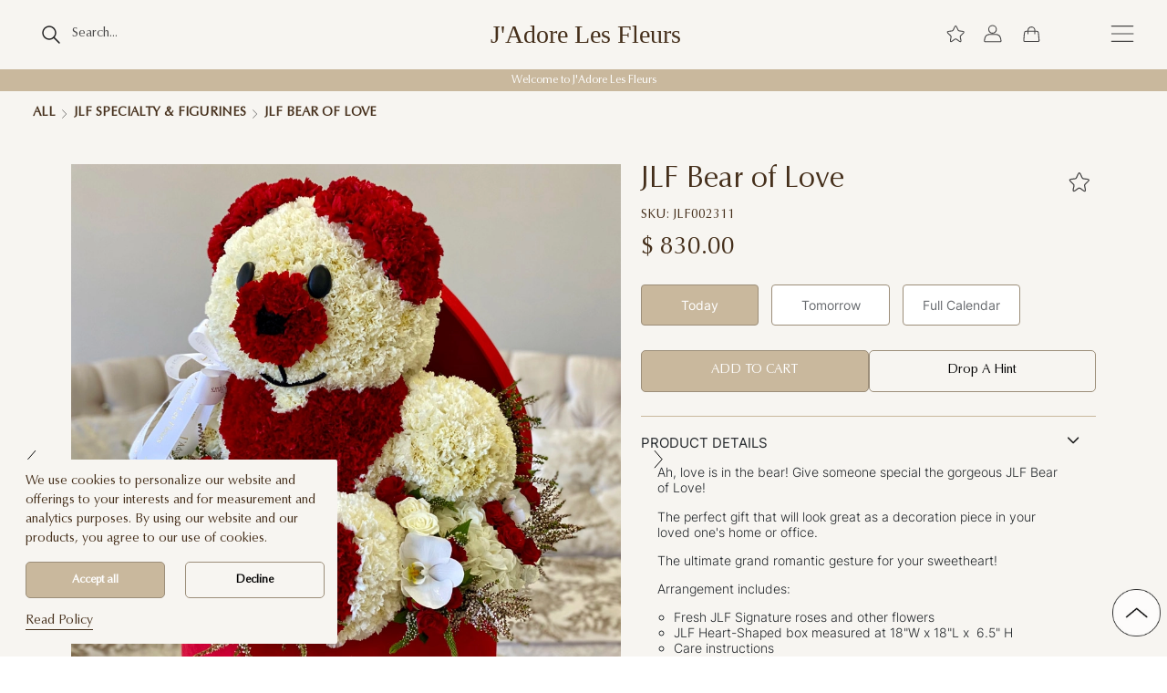

--- FILE ---
content_type: text/html;charset=utf-8
request_url: https://www.jadorelesfleurs.com/shop/los-angeles/jlf-bear-of-love
body_size: 42879
content:
<!DOCTYPE html><html  lang="en" data-capo=""><head><meta charset="utf-8">
<meta name="viewport" content="width=device-width, initial-scale=1, minimum-scale=1, maximum-scale=5, user-scalable=yes">
<title>JLF Bear of Love - JLF Los Angeles</title>
<link rel="stylesheet" type="text/css" href="/lib/bootstrap/css/bootstrap.min.css?189">
<link rel="stylesheet" type="text/css" href="/fontawesome/css/all-simple.min.css?189">
<link rel="stylesheet" type="text/css" href="/style/css/font-new.css?189">
<link rel="stylesheet" type="text/css" href="/style/css/main.min.css?189">
<style>@font-face{font-family:swiper-icons;font-style:normal;font-weight:400;src:url("data:application/font-woff;charset=utf-8;base64, [base64]//wADZ2x5ZgAAAywAAADMAAAD2MHtryVoZWFkAAABbAAAADAAAAA2E2+eoWhoZWEAAAGcAAAAHwAAACQC9gDzaG10eAAAAigAAAAZAAAArgJkABFsb2NhAAAC0AAAAFoAAABaFQAUGG1heHAAAAG8AAAAHwAAACAAcABAbmFtZQAAA/gAAAE5AAACXvFdBwlwb3N0AAAFNAAAAGIAAACE5s74hXjaY2BkYGAAYpf5Hu/j+W2+MnAzMYDAzaX6QjD6/4//Bxj5GA8AuRwMYGkAPywL13jaY2BkYGA88P8Agx4j+/8fQDYfA1AEBWgDAIB2BOoAeNpjYGRgYNBh4GdgYgABEMnIABJzYNADCQAACWgAsQB42mNgYfzCOIGBlYGB0YcxjYGBwR1Kf2WQZGhhYGBiYGVmgAFGBiQQkOaawtDAoMBQxXjg/wEGPcYDDA4wNUA2CCgwsAAAO4EL6gAAeNpj2M0gyAACqxgGNWBkZ2D4/wMA+xkDdgAAAHjaY2BgYGaAYBkGRgYQiAHyGMF8FgYHIM3DwMHABGQrMOgyWDLEM1T9/w8UBfEMgLzE////P/5//f/V/xv+r4eaAAeMbAxwIUYmIMHEgKYAYjUcsDAwsLKxc3BycfPw8jEQA/[base64]/uznmfPFBNODM2K7MTQ45YEAZqGP81AmGGcF3iPqOop0r1SPTaTbVkfUe4HXj97wYE+yNwWYxwWu4v1ugWHgo3S1XdZEVqWM7ET0cfnLGxWfkgR42o2PvWrDMBSFj/IHLaF0zKjRgdiVMwScNRAoWUoH78Y2icB/yIY09An6AH2Bdu/UB+yxopYshQiEvnvu0dURgDt8QeC8PDw7Fpji3fEA4z/PEJ6YOB5hKh4dj3EvXhxPqH/SKUY3rJ7srZ4FZnh1PMAtPhwP6fl2PMJMPDgeQ4rY8YT6Gzao0eAEA409DuggmTnFnOcSCiEiLMgxCiTI6Cq5DZUd3Qmp10vO0LaLTd2cjN4fOumlc7lUYbSQcZFkutRG7g6JKZKy0RmdLY680CDnEJ+UMkpFFe1RN7nxdVpXrC4aTtnaurOnYercZg2YVmLN/d/gczfEimrE/fs/bOuq29Zmn8tloORaXgZgGa78yO9/cnXm2BpaGvq25Dv9S4E9+5SIc9PqupJKhYFSSl47+Qcr1mYNAAAAeNptw0cKwkAAAMDZJA8Q7OUJvkLsPfZ6zFVERPy8qHh2YER+3i/BP83vIBLLySsoKimrqKqpa2hp6+jq6RsYGhmbmJqZSy0sraxtbO3sHRydnEMU4uR6yx7JJXveP7WrDycAAAAAAAH//wACeNpjYGRgYOABYhkgZgJCZgZNBkYGLQZtIJsFLMYAAAw3ALgAeNolizEKgDAQBCchRbC2sFER0YD6qVQiBCv/H9ezGI6Z5XBAw8CBK/m5iQQVauVbXLnOrMZv2oLdKFa8Pjuru2hJzGabmOSLzNMzvutpB3N42mNgZGBg4GKQYzBhYMxJLMlj4GBgAYow/P/PAJJhLM6sSoWKfWCAAwDAjgbRAAB42mNgYGBkAIIbCZo5IPrmUn0hGA0AO8EFTQAA")}:root{--swiper-theme-color:#007aff}:host{display:block;margin-left:auto;margin-right:auto;position:relative;z-index:1}.swiper{display:block;list-style:none;margin-left:auto;margin-right:auto;overflow:hidden;overflow:clip;padding:0;position:relative;z-index:1}.swiper-vertical>.swiper-wrapper{flex-direction:column}.swiper-wrapper{box-sizing:content-box;display:flex;height:100%;position:relative;transition-property:transform;transition-timing-function:var(--swiper-wrapper-transition-timing-function,initial);width:100%;z-index:1}.swiper-android .swiper-slide,.swiper-ios .swiper-slide,.swiper-wrapper{transform:translateZ(0)}.swiper-horizontal{touch-action:pan-y}.swiper-vertical{touch-action:pan-x}.swiper-slide{display:block;flex-shrink:0;height:100%;position:relative;transition-property:transform;width:100%}.swiper-slide-invisible-blank{visibility:hidden}.swiper-autoheight,.swiper-autoheight .swiper-slide{height:auto}.swiper-autoheight .swiper-wrapper{align-items:flex-start;transition-property:transform,height}.swiper-backface-hidden .swiper-slide{backface-visibility:hidden;transform:translateZ(0)}.swiper-3d.swiper-css-mode .swiper-wrapper{perspective:1200px}.swiper-3d .swiper-wrapper{transform-style:preserve-3d}.swiper-3d{perspective:1200px}.swiper-3d .swiper-cube-shadow,.swiper-3d .swiper-slide{transform-style:preserve-3d}.swiper-css-mode>.swiper-wrapper{overflow:auto;scrollbar-width:none;-ms-overflow-style:none}.swiper-css-mode>.swiper-wrapper::-webkit-scrollbar{display:none}.swiper-css-mode>.swiper-wrapper>.swiper-slide{scroll-snap-align:start start}.swiper-css-mode.swiper-horizontal>.swiper-wrapper{scroll-snap-type:x mandatory}.swiper-css-mode.swiper-vertical>.swiper-wrapper{scroll-snap-type:y mandatory}.swiper-css-mode.swiper-free-mode>.swiper-wrapper{scroll-snap-type:none}.swiper-css-mode.swiper-free-mode>.swiper-wrapper>.swiper-slide{scroll-snap-align:none}.swiper-css-mode.swiper-centered>.swiper-wrapper:before{content:"";flex-shrink:0;order:9999}.swiper-css-mode.swiper-centered>.swiper-wrapper>.swiper-slide{scroll-snap-align:center center;scroll-snap-stop:always}.swiper-css-mode.swiper-centered.swiper-horizontal>.swiper-wrapper>.swiper-slide:first-child{margin-inline-start:var(--swiper-centered-offset-before)}.swiper-css-mode.swiper-centered.swiper-horizontal>.swiper-wrapper:before{height:100%;min-height:1px;width:var(--swiper-centered-offset-after)}.swiper-css-mode.swiper-centered.swiper-vertical>.swiper-wrapper>.swiper-slide:first-child{margin-block-start:var(--swiper-centered-offset-before)}.swiper-css-mode.swiper-centered.swiper-vertical>.swiper-wrapper:before{height:var(--swiper-centered-offset-after);min-width:1px;width:100%}.swiper-3d .swiper-slide-shadow,.swiper-3d .swiper-slide-shadow-bottom,.swiper-3d .swiper-slide-shadow-left,.swiper-3d .swiper-slide-shadow-right,.swiper-3d .swiper-slide-shadow-top{height:100%;left:0;pointer-events:none;position:absolute;top:0;width:100%;z-index:10}.swiper-3d .swiper-slide-shadow{background:rgba(0,0,0,.15)}.swiper-3d .swiper-slide-shadow-left{background-image:linear-gradient(270deg,rgba(0,0,0,.5),transparent)}.swiper-3d .swiper-slide-shadow-right{background-image:linear-gradient(90deg,rgba(0,0,0,.5),transparent)}.swiper-3d .swiper-slide-shadow-top{background-image:linear-gradient(0deg,rgba(0,0,0,.5),transparent)}.swiper-3d .swiper-slide-shadow-bottom{background-image:linear-gradient(180deg,rgba(0,0,0,.5),transparent)}.swiper-lazy-preloader{border:4px solid var(--swiper-preloader-color,var(--swiper-theme-color));border-radius:50%;border-top:4px solid transparent;box-sizing:border-box;height:42px;left:50%;margin-left:-21px;margin-top:-21px;position:absolute;top:50%;transform-origin:50%;width:42px;z-index:10}.swiper-watch-progress .swiper-slide-visible .swiper-lazy-preloader,.swiper:not(.swiper-watch-progress) .swiper-lazy-preloader{animation:swiper-preloader-spin 1s linear infinite}.swiper-lazy-preloader-white{--swiper-preloader-color:#fff}.swiper-lazy-preloader-black{--swiper-preloader-color:#000}@keyframes swiper-preloader-spin{0%{transform:rotate(0deg)}to{transform:rotate(1turn)}}</style>
<style>.swiper .swiper-notification{left:0;opacity:0;pointer-events:none;position:absolute;top:0;z-index:-1000}</style>
<style>.swiper-cards{overflow:visible}.swiper-cards .swiper-slide{backface-visibility:hidden;overflow:hidden;transform-origin:center bottom}</style>
<style>.swiper-creative .swiper-slide{backface-visibility:hidden;overflow:hidden;transition-property:transform,opacity,height}</style>
<style>.swiper-cube{overflow:visible}.swiper-cube .swiper-slide{backface-visibility:hidden;height:100%;pointer-events:none;transform-origin:0 0;visibility:hidden;width:100%;z-index:1}.swiper-cube .swiper-slide .swiper-slide{pointer-events:none}.swiper-cube.swiper-rtl .swiper-slide{transform-origin:100% 0}.swiper-cube .swiper-slide-active,.swiper-cube .swiper-slide-active .swiper-slide-active{pointer-events:auto}.swiper-cube .swiper-slide-active,.swiper-cube .swiper-slide-next,.swiper-cube .swiper-slide-prev{pointer-events:auto;visibility:visible}.swiper-cube .swiper-cube-shadow{bottom:0;height:100%;left:0;opacity:.6;position:absolute;width:100%;z-index:0}.swiper-cube .swiper-cube-shadow:before{background:#000;bottom:0;content:"";filter:blur(50px);left:0;position:absolute;right:0;top:0}.swiper-cube .swiper-slide-next+.swiper-slide{pointer-events:auto;visibility:visible}.swiper-cube .swiper-slide-shadow-cube.swiper-slide-shadow-bottom,.swiper-cube .swiper-slide-shadow-cube.swiper-slide-shadow-left,.swiper-cube .swiper-slide-shadow-cube.swiper-slide-shadow-right,.swiper-cube .swiper-slide-shadow-cube.swiper-slide-shadow-top{backface-visibility:hidden;z-index:0}</style>
<style>.swiper-fade.swiper-free-mode .swiper-slide{transition-timing-function:ease-out}.swiper-fade .swiper-slide{pointer-events:none;transition-property:opacity}.swiper-fade .swiper-slide .swiper-slide{pointer-events:none}.swiper-fade .swiper-slide-active,.swiper-fade .swiper-slide-active .swiper-slide-active{pointer-events:auto}</style>
<style>.swiper-flip{overflow:visible}.swiper-flip .swiper-slide{backface-visibility:hidden;pointer-events:none;z-index:1}.swiper-flip .swiper-slide .swiper-slide{pointer-events:none}.swiper-flip .swiper-slide-active,.swiper-flip .swiper-slide-active .swiper-slide-active{pointer-events:auto}.swiper-flip .swiper-slide-shadow-flip.swiper-slide-shadow-bottom,.swiper-flip .swiper-slide-shadow-flip.swiper-slide-shadow-left,.swiper-flip .swiper-slide-shadow-flip.swiper-slide-shadow-right,.swiper-flip .swiper-slide-shadow-flip.swiper-slide-shadow-top{backface-visibility:hidden;z-index:0}</style>
<style>.swiper-free-mode>.swiper-wrapper{margin:0 auto;transition-timing-function:ease-out}</style>
<style>.swiper-grid>.swiper-wrapper{flex-wrap:wrap}.swiper-grid-column>.swiper-wrapper{flex-direction:column;flex-wrap:wrap}</style>
<style>:root{--swiper-navigation-size:44px}.swiper-button-next,.swiper-button-prev{align-items:center;color:var(--swiper-navigation-color,var(--swiper-theme-color));cursor:pointer;display:flex;height:var(--swiper-navigation-size);justify-content:center;margin-top:calc(0px - var(--swiper-navigation-size)/2);position:absolute;top:var(--swiper-navigation-top-offset,50%);width:calc(var(--swiper-navigation-size)/44*27);z-index:10}.swiper-button-next.swiper-button-disabled,.swiper-button-prev.swiper-button-disabled{cursor:auto;opacity:.35;pointer-events:none}.swiper-button-next.swiper-button-hidden,.swiper-button-prev.swiper-button-hidden{cursor:auto;opacity:0;pointer-events:none}.swiper-navigation-disabled .swiper-button-next,.swiper-navigation-disabled .swiper-button-prev{display:none!important}.swiper-button-next svg,.swiper-button-prev svg{height:100%;-o-object-fit:contain;object-fit:contain;transform-origin:center;width:100%}.swiper-rtl .swiper-button-next svg,.swiper-rtl .swiper-button-prev svg{transform:rotate(180deg)}.swiper-button-prev,.swiper-rtl .swiper-button-next{left:var(--swiper-navigation-sides-offset,10px);right:auto}.swiper-button-lock{display:none}.swiper-button-next:after,.swiper-button-prev:after{font-family:swiper-icons;font-size:var(--swiper-navigation-size);font-variant:normal;letter-spacing:0;line-height:1;text-transform:none!important}.swiper-button-prev:after,.swiper-rtl .swiper-button-next:after{content:"prev"}.swiper-button-next,.swiper-rtl .swiper-button-prev{left:auto;right:var(--swiper-navigation-sides-offset,10px)}.swiper-button-next:after,.swiper-rtl .swiper-button-prev:after{content:"next"}</style>
<style>.swiper-pagination{position:absolute;text-align:center;transform:translateZ(0);transition:opacity .3s;z-index:10}.swiper-pagination.swiper-pagination-hidden{opacity:0}.swiper-pagination-disabled>.swiper-pagination,.swiper-pagination.swiper-pagination-disabled{display:none!important}.swiper-horizontal>.swiper-pagination-bullets,.swiper-pagination-bullets.swiper-pagination-horizontal,.swiper-pagination-custom,.swiper-pagination-fraction{bottom:var(--swiper-pagination-bottom,8px);left:0;top:var(--swiper-pagination-top,auto);width:100%}.swiper-pagination-bullets-dynamic{font-size:0;overflow:hidden}.swiper-pagination-bullets-dynamic .swiper-pagination-bullet{position:relative;transform:scale(.33)}.swiper-pagination-bullets-dynamic .swiper-pagination-bullet-active,.swiper-pagination-bullets-dynamic .swiper-pagination-bullet-active-main{transform:scale(1)}.swiper-pagination-bullets-dynamic .swiper-pagination-bullet-active-prev{transform:scale(.66)}.swiper-pagination-bullets-dynamic .swiper-pagination-bullet-active-prev-prev{transform:scale(.33)}.swiper-pagination-bullets-dynamic .swiper-pagination-bullet-active-next{transform:scale(.66)}.swiper-pagination-bullets-dynamic .swiper-pagination-bullet-active-next-next{transform:scale(.33)}.swiper-pagination-bullet{background:var(--swiper-pagination-bullet-inactive-color,#000);border-radius:var(--swiper-pagination-bullet-border-radius,50%);display:inline-block;height:var(--swiper-pagination-bullet-height,var(--swiper-pagination-bullet-size,8px));opacity:var(--swiper-pagination-bullet-inactive-opacity,.2);width:var(--swiper-pagination-bullet-width,var(--swiper-pagination-bullet-size,8px))}button.swiper-pagination-bullet{-webkit-appearance:none;-moz-appearance:none;appearance:none;border:none;box-shadow:none;margin:0;padding:0}.swiper-pagination-clickable .swiper-pagination-bullet{cursor:pointer}.swiper-pagination-bullet:only-child{display:none!important}.swiper-pagination-bullet-active{background:var(--swiper-pagination-color,var(--swiper-theme-color));opacity:var(--swiper-pagination-bullet-opacity,1)}.swiper-pagination-vertical.swiper-pagination-bullets,.swiper-vertical>.swiper-pagination-bullets{left:var(--swiper-pagination-left,auto);right:var(--swiper-pagination-right,8px);top:50%;transform:translate3d(0,-50%,0)}.swiper-pagination-vertical.swiper-pagination-bullets .swiper-pagination-bullet,.swiper-vertical>.swiper-pagination-bullets .swiper-pagination-bullet{display:block;margin:var(--swiper-pagination-bullet-vertical-gap,6px) 0}.swiper-pagination-vertical.swiper-pagination-bullets.swiper-pagination-bullets-dynamic,.swiper-vertical>.swiper-pagination-bullets.swiper-pagination-bullets-dynamic{top:50%;transform:translateY(-50%);width:8px}.swiper-pagination-vertical.swiper-pagination-bullets.swiper-pagination-bullets-dynamic .swiper-pagination-bullet,.swiper-vertical>.swiper-pagination-bullets.swiper-pagination-bullets-dynamic .swiper-pagination-bullet{display:inline-block;transition:transform .2s,top .2s}.swiper-horizontal>.swiper-pagination-bullets .swiper-pagination-bullet,.swiper-pagination-horizontal.swiper-pagination-bullets .swiper-pagination-bullet{margin:0 var(--swiper-pagination-bullet-horizontal-gap,4px)}.swiper-horizontal>.swiper-pagination-bullets.swiper-pagination-bullets-dynamic,.swiper-pagination-horizontal.swiper-pagination-bullets.swiper-pagination-bullets-dynamic{left:50%;transform:translateX(-50%);white-space:nowrap}.swiper-horizontal>.swiper-pagination-bullets.swiper-pagination-bullets-dynamic .swiper-pagination-bullet,.swiper-pagination-horizontal.swiper-pagination-bullets.swiper-pagination-bullets-dynamic .swiper-pagination-bullet{transition:transform .2s,left .2s}.swiper-horizontal.swiper-rtl>.swiper-pagination-bullets-dynamic .swiper-pagination-bullet{transition:transform .2s,right .2s}.swiper-pagination-fraction{color:var(--swiper-pagination-fraction-color,inherit)}.swiper-pagination-progressbar{background:var(--swiper-pagination-progressbar-bg-color,rgba(0,0,0,.25));position:absolute}.swiper-pagination-progressbar .swiper-pagination-progressbar-fill{background:var(--swiper-pagination-color,var(--swiper-theme-color));height:100%;left:0;position:absolute;top:0;transform:scale(0);transform-origin:left top;width:100%}.swiper-rtl .swiper-pagination-progressbar .swiper-pagination-progressbar-fill{transform-origin:right top}.swiper-horizontal>.swiper-pagination-progressbar,.swiper-pagination-progressbar.swiper-pagination-horizontal,.swiper-pagination-progressbar.swiper-pagination-vertical.swiper-pagination-progressbar-opposite,.swiper-vertical>.swiper-pagination-progressbar.swiper-pagination-progressbar-opposite{height:var(--swiper-pagination-progressbar-size,4px);left:0;top:0;width:100%}.swiper-horizontal>.swiper-pagination-progressbar.swiper-pagination-progressbar-opposite,.swiper-pagination-progressbar.swiper-pagination-horizontal.swiper-pagination-progressbar-opposite,.swiper-pagination-progressbar.swiper-pagination-vertical,.swiper-vertical>.swiper-pagination-progressbar{height:100%;left:0;top:0;width:var(--swiper-pagination-progressbar-size,4px)}.swiper-pagination-lock{display:none}</style>
<style>.swiper-scrollbar{background:var(--swiper-scrollbar-bg-color,rgba(0,0,0,.1));border-radius:var(--swiper-scrollbar-border-radius,10px);position:relative;touch-action:none}.swiper-scrollbar-disabled>.swiper-scrollbar,.swiper-scrollbar.swiper-scrollbar-disabled{display:none!important}.swiper-horizontal>.swiper-scrollbar,.swiper-scrollbar.swiper-scrollbar-horizontal{bottom:var(--swiper-scrollbar-bottom,4px);height:var(--swiper-scrollbar-size,4px);left:var(--swiper-scrollbar-sides-offset,1%);position:absolute;top:var(--swiper-scrollbar-top,auto);width:calc(100% - var(--swiper-scrollbar-sides-offset, 1%)*2);z-index:50}.swiper-scrollbar.swiper-scrollbar-vertical,.swiper-vertical>.swiper-scrollbar{height:calc(100% - var(--swiper-scrollbar-sides-offset, 1%)*2);left:var(--swiper-scrollbar-left,auto);position:absolute;right:var(--swiper-scrollbar-right,4px);top:var(--swiper-scrollbar-sides-offset,1%);width:var(--swiper-scrollbar-size,4px);z-index:50}.swiper-scrollbar-drag{background:var(--swiper-scrollbar-drag-bg-color,rgba(0,0,0,.5));border-radius:var(--swiper-scrollbar-border-radius,10px);height:100%;left:0;position:relative;top:0;width:100%}.swiper-scrollbar-cursor-drag{cursor:move}.swiper-scrollbar-lock{display:none}</style>
<style>.swiper-virtual .swiper-slide{-webkit-backface-visibility:hidden;transform:translateZ(0)}.swiper-virtual.swiper-css-mode .swiper-wrapper:after{content:"";left:0;pointer-events:none;position:absolute;top:0}.swiper-virtual.swiper-css-mode.swiper-horizontal .swiper-wrapper:after{height:1px;width:var(--swiper-virtual-size)}.swiper-virtual.swiper-css-mode.swiper-vertical .swiper-wrapper:after{height:var(--swiper-virtual-size);width:1px}</style>
<style>.swiper-zoom-container{align-items:center;display:flex;height:100%;justify-content:center;text-align:center;width:100%}.swiper-zoom-container>canvas,.swiper-zoom-container>img,.swiper-zoom-container>svg{max-height:100%;max-width:100%;-o-object-fit:contain;object-fit:contain}.swiper-slide-zoomed{cursor:move;touch-action:none}</style>
<style>.vel-fade-enter-active,.vel-fade-leave-active{transition:all .3s ease}.vel-fade-enter-from,.vel-fade-leave-to{opacity:0}.vel-img-swiper{display:block;position:relative}.vel-modal{background:rgba(0,0,0,.5);bottom:0;left:0;margin:0;position:fixed;right:0;top:0;z-index:9998}.vel-img-wrapper{left:50%;margin:0;position:absolute;top:50%;transform:translate(-50% -50%);transition:.3s linear;will-change:transform opacity}.vel-img,.vel-img-wrapper{-webkit-user-select:none;-moz-user-select:none;user-select:none}.vel-img{background-color:rgba(0,0,0,.7);box-shadow:0 5px 20px 2px rgba(0,0,0,.7);display:block;max-height:80vh;max-width:80vw;position:relative;transition:transform .3s ease-in-out}@media (max-width:750px){.vel-img{max-height:95vh;max-width:85vw}}.vel-btns-wrapper{position:static}.vel-btns-wrapper .btn__close,.vel-btns-wrapper .btn__next,.vel-btns-wrapper .btn__prev{-webkit-tap-highlight-color:transparent;color:#fff;cursor:pointer;font-size:32px;opacity:.6;outline:none;position:absolute;top:50%;transform:translateY(-50%);transition:.15s linear;-webkit-user-select:none;-moz-user-select:none;user-select:none}.vel-btns-wrapper .btn__close:hover,.vel-btns-wrapper .btn__next:hover,.vel-btns-wrapper .btn__prev:hover{opacity:1}.vel-btns-wrapper .btn__close.disable,.vel-btns-wrapper .btn__close.disable:hover,.vel-btns-wrapper .btn__next.disable,.vel-btns-wrapper .btn__next.disable:hover,.vel-btns-wrapper .btn__prev.disable,.vel-btns-wrapper .btn__prev.disable:hover{cursor:default;opacity:.2}.vel-btns-wrapper .btn__next{right:12px}.vel-btns-wrapper .btn__prev{left:12px}.vel-btns-wrapper .btn__close{right:10px;top:24px}@media (max-width:750px){.vel-btns-wrapper .btn__next,.vel-btns-wrapper .btn__prev{font-size:20px}.vel-btns-wrapper .btn__close{font-size:24px}.vel-btns-wrapper .btn__next{right:4px}.vel-btns-wrapper .btn__prev{left:4px}}.vel-modal.is-rtl .vel-btns-wrapper .btn__next{left:12px;right:auto}.vel-modal.is-rtl .vel-btns-wrapper .btn__prev{left:auto;right:12px}@media (max-width:750px){.vel-modal.is-rtl .vel-btns-wrapper .btn__next{left:4px;right:auto}.vel-modal.is-rtl .vel-btns-wrapper .btn__prev{left:auto;right:4px}}.vel-modal.is-rtl .vel-img-title{direction:rtl}.vel-loading{left:50%;position:absolute;top:50%;transform:translate(-50%,-50%)}.vel-loading .ring{display:inline-block;height:64px;width:64px}.vel-loading .ring:after{animation:ring 1.2s linear infinite;border-color:hsla(0,0%,100%,.7) transparent;border-radius:50%;border-style:solid;border-width:5px;content:" ";display:block;height:46px;margin:1px;width:46px}@keyframes ring{0%{transform:rotate(0deg)}to{transform:rotate(1turn)}}.vel-on-error{left:50%;position:absolute;top:50%;transform:translate(-50%,-50%)}.vel-on-error .icon{color:#aaa;font-size:80px}.vel-img-title{bottom:60px;color:#ccc;cursor:default;font-size:12px;left:50%;line-height:1;max-width:80%;opacity:.8;overflow:hidden;position:absolute;text-align:center;text-overflow:ellipsis;transform:translate(-50%);transition:opacity .15s;white-space:nowrap}.vel-img-title:hover{opacity:1}.vel-icon{fill:currentColor;height:1em;overflow:hidden;vertical-align:-.15em;width:1em}.vel-toolbar{border-radius:4px;bottom:8px;display:flex;left:50%;opacity:.9;overflow:hidden;padding:0;position:absolute;transform:translate(-50%)}.vel-toolbar,.vel-toolbar .toolbar-btn{background-color:#2d2d2d;-webkit-user-select:none;-moz-user-select:none;user-select:none}.vel-toolbar .toolbar-btn{-ms-flex-negative:0;-webkit-tap-highlight-color:transparent;color:#fff;cursor:pointer;flex-shrink:0;font-size:20px;outline:none;padding:6px 10px}.vel-toolbar .toolbar-btn:active,.vel-toolbar .toolbar-btn:hover{background-color:#3d3d3d}</style>
<style>.subscription-container{max-width:50em;width:100%}@media (max-width:1440px){.subscription-container{max-width:60em}}</style>
<style>.subscription-desc[data-v-11031b43]{color:#696c70;font-weight:400}.subscription-desc-small[data-v-11031b43]{font-size:.875rem}.event-description[data-v-11031b43],.event-description[data-v-11031b43] *{color:#3e464a!important}.drop-hint-col-2[data-v-11031b43]{border:1px solid #3e464a;padding:1em}#dropHintModal .modal-dialog[data-v-11031b43]{max-width:50em}#dropHintModal .modal-body[data-v-11031b43]{padding:2em}</style>
<style>.absoluteFloatingCalendar{background-color:#fff;position:absolute;right:0;top:1.5em;z-index:9999}</style>
<style>.section[data-v-5d012893]{margin:2.5rem auto}.section .section__description[data-v-5d012893]{font-weight:400;line-height:1.29;text-align:center}@media screen and (max-width:1440px){.section[data-v-5d012893]{margin:1.75rem auto}.section .section__description[data-v-5d012893]{font-size:1.13rem}}@media screen and (max-width:500px){.section .section__description[data-v-5d012893]{font-size:1rem}}</style>
<style>.list-product-col[data-v-c1bd817c]{margin-bottom:1.25em;width:20%}@media (max-width:1024px){.list-product-col[data-v-c1bd817c]{width:25%}}@media (max-width:768px){.list-product-col[data-v-c1bd817c]{width:33.3%}}@media (max-width:500px){.list-product-col[data-v-c1bd817c]{width:50%}}</style>
<link rel="stylesheet" href="/_nuxt/swiper-vue.Bs3d9ZnH.css">
<link rel="modulepreload" as="script" crossorigin href="/_nuxt/BmqYNzmc.js">
<link rel="modulepreload" as="script" crossorigin href="/_nuxt/CwMvwyzT.js">
<link rel="prefetch" as="style" href="/_nuxt/_...jFoFyPjk.css">
<link rel="prefetch" as="script" crossorigin href="/_nuxt/gX9OvktY.js">
<link rel="icon" type="image/x-icon" href="/images/jlfLogo.svg">
<meta name="keywords" content="JLF Bear of Love, JLF Los Angeles, JAdore Les Fleurs">
<meta name="robots" content="index, follow">
<meta name="googlebot" content="index, follow, max-snippet:-1, max-image-preview:large, max-video-preview:-1">
<meta name="bingbot" content="index, follow, max-snippet:-1, max-image-preview:large, max-video-preview:-1">
<meta name="description" content="Order JLF Bear of Love stunning floral arrangement befor 5 PM and get same day flower delivery in Los Angeles and surrounding areas.  The best flower arrangements from JLF Los Angeles Florist. Buy the freshest flowers from JLF Boutique.">
<meta property="og:title" content="JLF Bear of Love - JLF Los Angeles">
<meta property="og:url" content="https://www.jadorelesfleurs.com/shop/los-angeles/jlf-bear-of-love/">
<meta property="og:locale" content="en_US">
<meta property="og:type" content="article">
<meta property="og:site_name" content="JLF">
<meta property="og:description" content="Order JLF Bear of Love stunning floral arrangement befor 5 PM and get same day flower delivery in Los Angeles and surrounding areas.  The best flower arrangements from JLF Los Angeles Florist. Buy the freshest flowers from JLF Boutique.">
<meta property="og:image" content="https://www.jadorelesfleurs.com/product_images/66dfea6146dfa/bad33c96.webp?v=6">
<meta property="og:logo" content="https://www.jadorelesfleurs.com/images_list/uploaded/image_DlxIaMKffa_jadore-logo.webp">
<meta property="og:image:width" content="1200">
<meta property="og:image:height" content="800">
<meta property="og:fb:app_id" content="2069514136612044">
<meta property="product:brand" content="J'Adore Les Fleurs">
<meta property="product:availability" content="In stock">
<meta property="product:condition" content="new">
<meta property="product:price:amount" content="830">
<meta property="product:price:currency" content="USD">
<meta property="product:price" content="830 USD">
<meta property="product:retailer_item_id" content="JLF002311">
<meta property="product:category" content="JLF Specialty & Figurines ">
<meta property="product:custom_label_0" content="JLF Specialty & Figurines ">
<script type="application/ld+json">[{"@context":"https://schema.org","@type":"WebSite","url":"https://www.jadorelesfleurs.com/shop/los-angeles/","potentialAction":{"@type":"SearchAction","target":"https://www.jadorelesfleurs.com/shop/los-angeles/search?q={search_term_string}","query-input":"required name=search_term_string"}},{"@context":"http://schema.org","@type":"Organization","url":"https://www.jadorelesfleurs.com","name":"J'Adore Les Fleurs","legalName":"J'Adore Les Fleurs INC","alternateName":"JLF","brand":"JLF","foundingDate":"2015","foundingLocation":"Studio City, California, USA","description":"J’Adore Les Fleurs (JLF) is the first flower \tboutique in the US to specialize in boxed flower arrangements. JLF announced nationwide shipping of Everlasting™ Roses (preserved roses) Collection. J’Adore Les Fleurs, French sophistication and elegance are beautifully transmitted into a box of flowers by a highly professional team of talented floral designers, whose ability to convey your love, appreciation, care, dreams, and hopes through flowers is just mind-blowing, and whose vision, creativity, knowledge is unparalleled.","logo":"https://www.jadorelesfleurs.com/dashboard/uploads/logo_200.jpg","contactPoint":{"@type":"ContactPoint","telephone":"+1(844)707-0707","email":"mailto:info@jadorelesfleurs.com","contactType":"Customer service","contactOption":"TollFree","areaServed":"US","availableLanguage":"English"},"address":{"@type":"PostalAddress","streetAddress":"11030 Ventura Blvd, Unit A","addressLocality":"Studio city","addressRegion":"CA","postalCode":"91604","addressCountry":"US"},"sameAs":["https://www.facebook.com/jadorelesfleursJLF/","https://www.instagram.com/jadorelesfleurs/","https://www.pinterest.com/JadoreLesFleursJLF","https://twitter.com/JadoreLesFleurs","https://www.tumblr.com/blog/jadorelesfleursjlf","https://www.youtube.com/c/JAdoreLesFleurs"]},{"@context":"http://schema.org","@type":"Florist","@id":"https://www.jadorelesfleurs.com","url":"https://www.jadorelesfleurs.com","name":"J'Adore Les Fleurs","logo":"https://www.jadorelesfleurs.com/dashboard/uploads/logo_200.jpg","image":"https://www.jadorelesfleurs.com/dashboard/uploads/products/700_8970cb41.jpg","telephone":"(844)707-0707","pricerange":"$$$","paymentAccepted":"Cash, Credit Card","address":{"@type":"PostalAddress","streetAddress":"11030 Ventura Blvd, Unit A","addressLocality":"Studio city","addressRegion":"CA","postalCode":"91604","addressCountry":"US"},"geo":{"@type":"GeoCoordinates","latitude":"34.1405974","longitude":"-118.3749755"}},{"@context":"http://schema.org","@type":"Product","name":"JLF Bear of Love - JLF Los Angeles","image":"https://www.jadorelesfleurs.com/product_images/66dfea6146dfa/bad33c96.webp?v=6","description":"Order JLF Bear of Love stunning floral arrangement befor 5 PM and get same day flower delivery in Los Angeles and surrounding areas.  The best flower arrangements from JLF Los Angeles Florist. Buy the freshest flowers from JLF Boutique.","sku":"JLF002311","mpn":"JLF002311","productID":"JLF002311","brand":"JLF","material":"Flowers","offers":{"@type":"Offer","priceCurrency":"USD","price":830,"priceValidUntil":"2027-01-22","url":"https://www.jadorelesfleurs.com/shop/los-angeles/jlf-bear-of-love/","itemCondition":"NewCondition","availability":"In Stock","seller":{"@type":"Organization","name":"JLF Los Angeles","url":"https://www.jadorelesfleurs.com/shop/los-angeles"}}}]</script>
<noscript><iframe v-lazy-load  data-src="https://www.googletagmanager.com/ns.html?id=GTM-WGX7W7X" height="0" width="0" style="display:none;visibility:hidden"></iframe></noscript>
<link rel="canonical" href="https://www.jadorelesfleurs.com/shop/los-angeles/jlf-bear-of-love/">
<link rel="alternate" hreflang="x-default" href="https://www.jadorelesfleurs.com/shop/los-angeles/jlf-bear-of-love/">
<link rel="alternate" hreflang="en-us" href="https://www.jadorelesfleurs.com/shop/los-angeles/jlf-bear-of-love/">
<script type="module" src="/_nuxt/BmqYNzmc.js" crossorigin></script></head><body><div id="__nuxt"><div class="invisible min-h-screen text-default"><div class="nuxt-loading-indicator" style="position:fixed;top:0;right:0;left:0;pointer-events:none;width:auto;height:4px;opacity:0;background:#dfdfdf;background-size:Infinity% auto;transform:scaleX(0%);transform-origin:left;transition:transform 0.1s, height 0.4s, opacity 0.4s;z-index:999999;"></div><div style="--color-body-bg:#f7f5f1 !important;--color-header-bg:#f7f5f1 !important;--color-header-bg-bottom:#c9b89d !important;--color-primary-bg:#c9b89d !important;--color-primary-border-bg:#9c8e79 !important;--color-primary-text:#452f1b !important;--color-popup-bg:#f7f5f1 !important;" class="main-content shop-los-angeles-jlf-bear-of-love eng"><div class="w-100"><!--[--><!--[--><!----><!--[--><div id="header_section" class="header header-main"><div class="container"><div class="header-row"><div class="" id="search-block"><div class="search-input-start"><div class="input-group"><span class="search-img-part"><div class="input-group align-items-center"><button aria-label="Search" class="open-search p-0" type="button"><img v-lazy-load  data-src="/images/Search_light.svg" alt="Search"></button><input value="" class="row-search_input search-input" placeholder="Search..."></div></span></div></div></div><div class="search-container-product" id="search_product_list"><div class="col-lg-4 mx-auto"><div class="form-group"><input value="" class="row-search_input form-control search-input mb-3" placeholder="Search..."><button aria-label="Search" class="btn btn-main w-100"> Search </button></div></div></div><a href="/" class="project-name">J&#39;Adore Les Fleurs</a><div class="buttons"><!----><div class="header-button wishlist-button"><a href="/wishlist" class="" aria-label="Wishlist"><!----><img alt="Wishlist" width="18" height="17.5" data-src="/images/Star.svg" class="wishlist-icon"></a></div><div class="header-button account-button"><div class="input-group dropdown align-items-center"><a href="/sign-in" class="" aria-label="Account"><img alt="User" width="20" height="20" data-src="/images/User.svg" class="person-icon"><!----></a></div></div><div class="header-button cart-button"><div class="basket-input-group"><div class="dropdown"><button aria-label="Cart" id="CardCount" data-bs-toggle="dropdown" aria-expanded="false" class="p-0 dropdown-toggle basket-icon"><!----><img v-lazy-load  alt="Cart" width="20" height="20" data-src="/images/Bag.svg" basket class=""></button><div class="dropdown-menu dropdown-content shopping-cart"><div class="cart-dropdown"><h2 class="title-shopping-cart">Shopping cart is empty</h2><button aria-label="Cart" type="button" class="close p-0"><img v-lazy-load  alt="Close icon" width="20" height="20" data-src="/images/close.svg"></button><!----><div><a href="/shop" class="btn-main">Shop</a></div></div></div></div></div></div><div class="header-button menu-button"><button aria-label="Menus" class="p-0" data-bs-toggle="modal" data-bs-target="#menuModal"><img v-lazy-load  alt="Menu" width="20" height="20" data-src="/images/Menu.svg?3"></button></div></div></div></div></div><div class="header"><div class="w-100 header-slider header-slider-bottom"><div><!--[--><!--[--><div class="single_slider animateIn"><div class="slider-text"><p>Welcome to J'Adore Les Fleurs</p></div></div><!--]--><!--[--><!----><!--]--><!--[--><!----><!--]--><!--[--><!----><!--]--><!--[--><!----><!--]--><!--]--></div></div></div><div class="modal fade right menu-modal" id="menuModal"><div class="modal-dialog"><div class="modal-content"><button type="button" class="close-menu p-0" data-bs-dismiss="modal" aria-label="Close"><img v-lazy-load  alt="Close" width="20" height="20" data-src="/images/close.svg"></button><div class="menu-block"><ul><li>Collections</li><!--[--><!--[--><li><a href="/shop/valentines-day-flowers/" class=""><span><span style="color:#f50707 !important; font-weight: 600; font-family: 'GREAT VIBES';">Valentine's Day</span></span></a></li><!--]--><!--[--><li><a href="/shop/new-arrival-fresh-flowers/" class=""><span> New Arrivals</span></a></li><!--]--><!--[--><li><a href="/shop/best-sellers-flower-arrangements/" class=""><span> Best Sellers</span></a></li><!--]--><!--[--><li><a href="/shop/roses/" class=""><span> Signature Rose</span></a></li><!--]--><!--[--><li><a href="/shop/signature-mix/" class=""><span> Signature Mix</span></a></li><!--]--><!--[--><li><a href="/shop/Quiet-Luxury/" class=""><span>Quiet Luxury</span></a></li><!--]--><!--[--><li><a href="/shop/specialty-flowers/" class=""><span> Specialty & Figurines </span></a></li><!--]--><!--[--><li><a href="/shop/luxury-flowers/" class=""><span> Luxury</span></a></li><!--]--><!--[--><li><a href="/shop/orchids-and-plants/" class=""><span> Orchids and Plants</span></a></li><!--]--><!--[--><li><a href="/shop/flowers-in-vases-and-baskets/" class=""><span> Vases</span></a></li><!--]--><!--[--><li><a href="/shop/bouquet/" class=""><span> Hand Tied Bouquets</span></a></li><!--]--><!--[--><li><a href="/shop/sympathy/" class=""><span> Sympathy</span></a></li><!--]--><!--[--><li><a href="/shop/floral-letters/" class=""><span> Letters & Numbers</span></a></li><!--]--><!--]--></ul><ul><li>Occasions</li><!--[--><li><a href="/shop/jlf-anniversary-flowers/" class=""><span>Anniversary</span></a></li><li><a href="/shop/jlf-birthday-flowers/" class=""><span>Birthday</span></a></li><li><a href="/shop/jlf-congrats-flowers/" class=""><span>Congrats</span></a></li><li><a href="/shop/flowers-for-her/" class=""><span>For Her</span></a></li><li><a href="/shop/flowers-for-him/" class=""><span>For Him</span></a></li><li><a href="/shop/for-the-home/" class=""><span>For The Home</span></a></li><li><a href="/shop/graduation-flowers/" class=""><span>Graduation</span></a></li><li><a href="/shop/jlf-get-well-flowers/" class=""><span>Get Well</span></a></li><li><a href="/shop/jlf-i-am-sorry-flowers/" class=""><span>I'm Sorry</span></a></li><li><a href="/shop/jlf-just-because-flowers/" class=""><span>Just Because</span></a></li><li><a href="/shop/jlf-love-flowers/" class=""><span>Love and Romance</span></a></li><li><a href="/shop/jlf-new-baby-flowers/" class=""><span>New Baby</span></a></li><li><a href="/shop/seasonal/" class=""><span>Seasonal</span></a></li><li><a href="/shop/jlf-sympathy-flowers/" class=""><span>Sympathy and Funeral</span></a></li><li><a href="/shop/jlf-thank-you-flowers/" class=""><span>Thank You</span></a></li><li><a href="/shop/jlf-wedding-flowers/" class=""><span>Wedding</span></a></li><!--]--></ul><ul><!--[--><!--[--><li><a href="/" class="">Home page</a></li><!--]--><!--[--><!----><!--]--><!--[--><!----><!--]--><!--[--><li><a href="/about-us" class="">About us</a></li><!--]--><!--[--><li><a href="/contact-us" class="">Contact us</a></li><!--]--><!--[--><!----><!--]--><!--[--><li><a href="/privacy-policy" class="">Privacy Policy</a></li><!--]--><!--[--><!----><!--]--><!--[--><!----><!--]--><!--[--><!----><!--]--><!--[--><li><a href="/press" class="">Press</a></li><!--]--><!--[--><!----><!--]--><!--[--><li><a href="/events" class="">Events</a></li><!--]--><!--[--><!----><!--]--><!--[--><!----><!--]--><!--[--><!----><!--]--><!--[--><!----><!--]--><!--]--></ul></div></div></div></div><!--]--><!--]--><!--[--><!----><div class="container"><div class="d-flex flex-wrap mt-3"><ul class="d-flex flex-wrap pagination-links-menu"><!--[--><!--[--><li><a href="/shop/los-angeles/" class=""><span>All</span></a><img v-lazy-load  alt="Next button" data-src="/images/next-button.svg"></li><!--]--><!--[--><li><a href="/shop/los-angeles/specialty-flowers/" class=""><span>JLF Specialty & Figurines </span></a><img v-lazy-load  alt="Next button" data-src="/images/next-button.svg"></li><!--]--><!--[--><li><div class="mb-0">JLF Bear of Love</div></li><!--]--><!--]--></ul></div></div><!--]--><!--[--><!----><div data-v-11031b43><section class="single-product-page" data-v-11031b43><div class="container" data-v-11031b43><div class="row product-row justify-content-center" data-v-11031b43><div class="col-xl-5 col-lg-6 col-md-6" data-v-11031b43><div class="slider" data-v-11031b43><div class="main-img-part position-relative" data-v-11031b43><div class="slider-nav slick-slider w-100" data-v-11031b43><div class="swiper" data-v-11031b43><!--[--><!--]--><div class="swiper-wrapper"><!--[--><!--]--><!--[--><div class="swiper-slide" data-swiper-slide-index="0" data-v-11031b43><!--[--><div class="main-slider-image" data-v-11031b43><a href="javascript:;" class="d-block zoom-img big-image" data-v-11031b43><img onerror="this.setAttribute(&#39;data-error&#39;, 1)" width="686" height="648" alt="JLF Bear of Love" data-nuxt-img srcset="https://www.jadorelesfleurs.com/product_images/66dfea6146dfa/bad33c96.webp 1x, https://www.jadorelesfleurs.com/product_images/66dfea6146dfa/bad33c96.webp 2x" index="0" src="https://www.jadorelesfleurs.com/product_images/66dfea6146dfa/bad33c96.webp" data-v-11031b43></a></div><!--]--><!----></div><div class="swiper-slide" data-swiper-slide-index="1" data-v-11031b43><!--[--><div class="main-slider-image" data-v-11031b43><a href="javascript:;" class="d-block zoom-img big-image" data-v-11031b43><img onerror="this.setAttribute(&#39;data-error&#39;, 1)" width="686" height="648" alt="JLF Bear of Love" data-nuxt-img srcset="https://www.jadorelesfleurs.com/product_images/66dfea6146dfa/eddf2ed7.webp 1x, https://www.jadorelesfleurs.com/product_images/66dfea6146dfa/eddf2ed7.webp 2x" index="1" src="https://www.jadorelesfleurs.com/product_images/66dfea6146dfa/eddf2ed7.webp" data-v-11031b43></a></div><!--]--><!----></div><!--]--><!--[--><!--]--></div><!----><!----><!----><!--[--><!--]--></div><!----></div><div data-v-11031b43><div class="other-images" data-v-11031b43><div class="swiper" data-v-11031b43><!--[--><!--]--><div class="swiper-wrapper"><!--[--><!--]--><!--[--><div class="swiper-slide swiper-slide-other-images" data-swiper-slide-index="0" data-v-11031b43><!--[--><div class="main-slider-image h-100" data-v-11031b43><a class="d-block h-100 zoom-img" data-v-11031b43><img onerror="this.setAttribute(&#39;data-error&#39;, 1)" width="686" height="648" alt="JLF Bear of Love" data-nuxt-img srcset="https://www.jadorelesfleurs.com/product_images/66dfea6146dfa/bad33c96.webp 1x, https://www.jadorelesfleurs.com/product_images/66dfea6146dfa/bad33c96.webp 2x" src="https://www.jadorelesfleurs.com/product_images/66dfea6146dfa/bad33c96.webp" class="" data-v-11031b43></a></div><!--]--><!----></div><div class="swiper-slide swiper-slide-other-images" data-swiper-slide-index="1" data-v-11031b43><!--[--><div class="main-slider-image h-100" data-v-11031b43><a class="d-block h-100 zoom-img" data-v-11031b43><img onerror="this.setAttribute(&#39;data-error&#39;, 1)" width="686" height="648" alt="JLF Bear of Love" data-nuxt-img srcset="https://www.jadorelesfleurs.com/product_images/66dfea6146dfa/eddf2ed7.webp 1x, https://www.jadorelesfleurs.com/product_images/66dfea6146dfa/eddf2ed7.webp 2x" src="https://www.jadorelesfleurs.com/product_images/66dfea6146dfa/eddf2ed7.webp" class="" data-v-11031b43></a></div><!--]--><!----></div><!--]--><!--[--><!--]--></div><!----><!----><!----><!--[--><!--]--></div></div></div><button type="button" class="slide-button btn-prev" data-v-11031b43><img data-src="/images/prev-button.svg" alt="Prev Button" data-v-11031b43></button><button type="button" class="slide-button btn-next" data-v-11031b43><img data-src="/images/next-button.svg" alt="Next button" data-v-11031b43></button></div></div></div><div class="col-lg-5 col-md-5" data-v-11031b43><div class="content-area" data-v-11031b43><div class="product-page-title d-flex align-items-end align-items-center justify-content-between position-relative" data-v-11031b43><div class="d-flex flex-wrap align-items-end w-100 product-row-title" data-v-11031b43><h1 class="product-title mb-0 me-3" data-v-11031b43>JLF Bear of Love</h1><div class="product-main position-absolute" style="top:0;right:0;" data-v-11031b43><div class="add-to-whishlist add-to-whishlist-product position-relative" data-v-11031b43><button aria-label="Favorites" type="button" class="" data-v-11031b43><img width="23" height="23" data-src="/images/Star.svg" alt="Star" class="no-wishlist" data-v-11031b43><img width="23" height="23" data-src="/images/Starblack.svg?1" alt="Star filled" class="in-whishlist" data-v-11031b43></button></div></div></div></div><h5 class="product-code" data-v-11031b43> SKU: JLF002311</h5><h4 class="product-price" data-v-11031b43><span data-v-11031b43>$</span><span class="ms-2 product_price_change" data-v-11031b43>830.00</span></h4><div class="product-features-section  product-features-section-height" data-v-11031b43><!----><!----><!----><div class="feauture-row" data-v-11031b43><!----><div class="row gx-3 gy-3" data-v-11031b43><!--[--><!--[--><div class="col-auto" data-v-11031b43><input checked id="delivery_2026-01-22 23:00:00" name="delivery_pickup_date" type="radio" class="product-feature-input check-radio" data-v-11031b43><label class="feature-label" for="delivery_2026-01-22 23:00:00" data-v-11031b43><div class="product-feature" data-v-11031b43><div class="feature-title-block" data-v-11031b43>Today</div></div></label></div><!--]--><!--[--><div class="col-auto" data-v-11031b43><input id="delivery_2026-01-23 23:00:00" name="delivery_pickup_date" type="radio" class="product-feature-input check-radio" data-v-11031b43><label class="feature-label" for="delivery_2026-01-23 23:00:00" data-v-11031b43><div class="product-feature" data-v-11031b43><div class="feature-title-block" data-v-11031b43>Tomorrow</div></div></label></div><!--]--><!--]--><div class="col-auto" data-v-11031b43><!--[--><label class="feature-label"><div class="product-feature w-100"><div class="feature-title-block">full calendar</div></div></label><div class="position-relative"><!----></div><!--]--></div></div></div><!----><!--[--><!--]--><!----></div><div class="button-block mt-4" data-v-11031b43><div class="add-to-cart-product w-100" data-v-11031b43><!----><div class="d-flex gap-2 product-buttons-row" data-v-11031b43><button class="btn-main w-50" data-v-11031b43>Add To Cart <!----></button><button type="button" data-bs-target="#dropHintModal" data-bs-toggle="modal" class="btn-secondary w-50" data-v-11031b43>Drop A Hint</button></div></div></div></div><div class="accordion accordion-product" id="accordionProduct" data-v-11031b43><div class="accordion-item" data-v-11031b43><div class="title" id="title_2" data-v-11031b43><button class="accordion-button" type="button" data-bs-toggle="collapse" data-bs-target="#block_2" aria-expanded="true" data-v-11031b43>Product Details</button></div><div id="block_2" class="accordion-collapse collapse show" aria-labelledby="title_2" data-bs-parent="#accordionProduct" data-v-11031b43><div class="accordion-body product-desc-body" data-v-11031b43><p><span style="margin: 0px;">Ah, love is in the bear! Give someone special the<span style="margin: 0px;"> </span></span><span style="margin: 0px;">gorgeous JLF Bear of Love! </span></p>
<p>The perfect gift that will look great as a decoration piece in your loved one's home or office. </p>
<p>The ultimate grand romantic gesture for your sweetheart!</p>
<p>Arrangement includes:</p>
<ul>
<li>Fresh JLF Signature roses and other flowers</li>
<li>JLF Heart-Shaped box measured at 18"W x 18"L x  6.5" H</li>
<li>Care instructions </li>
<li>Custom greeting card</li>
</ul></div></div></div></div></div></div><div style="margin-bottom:7em;" data-v-11031b43></div></div></section><!----><div class="modal fade menu-modal" id="dropHintModal" data-v-11031b43><div class="modal-dialog modal-dialog-centered" data-v-11031b43><div class="modal-content modal-content-simple" data-v-11031b43><div class="modal-header justify-content-end border-0 pb-0" data-v-11031b43><button type="button" class="close-menu text-end p-0" data-bs-dismiss="modal" aria-label="Close" data-v-11031b43><img width="20" height="20" alt="Close icon" class="lazyLoad isLoaded" data-src="/images/close.svg" data-v-11031b43></button></div><div class="modal-body" data-v-11031b43><form data-v-11031b43><div class="row" data-v-11031b43><div class="col-lg-6 checkout-section pb-0" data-v-11031b43><div class="mb-4" data-v-11031b43><h4 class="mb-3" data-v-11031b43>Recipient</h4><div class="form-group" data-v-11031b43><label for="" data-v-11031b43>First Name <span data-v-11031b43>*</span></label><input value="" type="text" class="form-control" data-v-11031b43><!----></div><div class="form-group" data-v-11031b43><label for="" data-v-11031b43>Email <span data-v-11031b43>*</span></label><input value="" type="text" class="form-control" data-v-11031b43><!----></div></div><div class="mb-4" data-v-11031b43><h4 class="mb-3" data-v-11031b43>Your Details</h4><div class="form-group" data-v-11031b43><label for="" data-v-11031b43>First Name <span data-v-11031b43>*</span></label><input value="" type="text" class="form-control" data-v-11031b43><!----></div><div class="form-group" data-v-11031b43><label for="" data-v-11031b43>Email <span data-v-11031b43>*</span></label><input value="" type="text" class="form-control" data-v-11031b43><!----></div></div><button type="submit" class="btn-secondary w-100" data-v-11031b43>Submit</button></div><div class="col-lg-6 text-center" data-v-11031b43><div class="drop-hint-col-2 h-100" data-v-11031b43><img alt="JLF Bear of Love" class="w-100 h-auto mb-2" data-src="https://www.jadorelesfleurs.com/product_images/66dfea6146dfa/bad33c96.webp" data-v-11031b43><p class="mb-1" data-v-11031b43> Dear , looks like  really loves this piece and we thought you’d want to know. </p><p data-v-11031b43> Your friends at J’Adore Les Fleurs </p></div></div></div></form></div></div></div></div><div class="modal fade order-placed" id="dateModal" data-v-11031b43><div class="modal-dialog modal-dialog-centered" role="document" data-v-11031b43><div class="modal-content modal-content-simple" data-v-11031b43><div class="modal-body py-5 px-5 text-center" data-v-11031b43><div class="" data-v-11031b43><button type="button" class="close-menu p-0 d-none" data-bs-dismiss="modal" aria-label="Close" data-v-11031b43><img width="20" height="20" alt="Close icon" class="lazyLoad isLoaded" data-src="/images/close.svg" data-v-11031b43></button><h5 class="text-center fw-bold mb-4 fs-5" data-v-11031b43> Thank you for selecting J’Adore Les Fleurs for your floral needs!<br data-v-11031b43> For the freshest blooms,<br data-v-11031b43> Please note our same-day delivery cut-off time in J&#39;Adore Les Fleurs is 18:00 PST.<br data-v-11031b43> Your chosen time is after this, kindly choose a future date </h5></div></div></div></div></div><div class="modal fade order-placed" id="eventModal" data-v-11031b43><div class="modal-dialog modal-dialog-centered" role="document" data-v-11031b43><div class="modal-content modal-content-simple" data-v-11031b43><!----></div></div></div><div class="modal fade order-placed" id="resetModal" data-v-11031b43><div class="modal-dialog modal-dialog-centered" role="document" data-v-11031b43><div class="modal-content modal-content-simple" data-v-11031b43><div class="modal-body py-5 px-5 text-center" data-v-11031b43><div class="" data-v-11031b43><div class="d-flex justify-content-end mb-3" data-v-11031b43><button type="button" class="close-menu p-0 text-end" data-bs-dismiss="modal" aria-label="Close" data-v-11031b43><img width="20" height="20" alt="Close icon" class="lazyLoad isLoaded" data-src="/images/close.svg" data-v-11031b43></button></div><h3 class="text-center fw-bold mb-4 fs-4" data-v-11031b43><span data-v-11031b43></span><br data-v-11031b43> Please update your selection. </h3><div class="row justify-content-center" data-v-11031b43><div class="col-lg-6" data-v-11031b43><button type="button" data-bs-dismiss="modal" class="btn btn-main w-100" data-v-11031b43>Clear Cart</button></div></div></div></div></div></div></div><!----></div><!--]--><!--[--><!----><section class="section container text-black" data-v-5d012893><div class="section__description baskervville" data-v-5d012893><h2 class="section-title text-start" style="align-items: center; text-align: center !important; padding-top: 20px; border-top: 1px solid #3e464a; margin-bottom: 20px; font-size: 23px; font-family: Lato, sans-serif; color: #3e464a;">You Might Also Like</h2></div></section><!--]--><!--[--><!----><section class="products-slick-block" data-v-c1bd817c><div class="container" data-v-c1bd817c><div class="main-part" style="min-height: 500px" data-v-c1bd817c><div class="d-flex justify-content-between align-items-center mb-3" data-v-c1bd817c><h2 class="section-title mb-0   text-start" data-v-c1bd817c></h2><!----></div><!----><div class="w-100 mt-sm-5 mt-4 text-center" data-v-c1bd817c><a href="/shop/best-sellers-flower-arrangements/" class="btn-main-outline d-inline" data-v-c1bd817c>View All</a></div></div></div></section><!--]--><!--[--><!----><footer class="footer"><div class="footer-main-part"><div class="container"><div class="row justify-content-between mb-d-block"><div class="col-auto"><div class="links"><p class="footer-title">CUSTOMER SERVICE</p><ul class="menu-list"><!--[--><li><!----></li><li><!----></li><li><!----></li><li><!----></li><li><a href="/contact-us" class="">Contact us</a></li><li><a href="/terms-and-conditions" class="">Terms &amp; Conditions</a></li><li><a href="/privacy-policy" class="">Privacy Policy</a></li><li><a href="/delivery-and-returns" class="">Delivery and Returns</a></li><li><a href="/care-and-handling" class="">Care &amp; Handling</a></li><li><a href="/blog" class="">Blog</a></li><li><!----></li><li><!----></li><li><!----></li><li><!----></li><li><!----></li><li><a href="/newsletter" class="">Newsletter</a></li><li><!----></li><!--]--></ul></div></div><div class="col-auto"><div class="newsletter"><p class="footer-title">Newsletter</p><div class="social-pages"><div class="social-media-footer"><ul class="social-media-ul d-flex"><!--[--><li><a target="_blank" href="https://www.facebook.com/jadorelesfleursJLF/" class="social-icons" data-original-title="social" data-toggle="tooltip" href=""><img v-lazy-load  data-src="/images/facebook.svg" alt="facebook"></a></li><li><a target="_blank" href="https://www.instagram.com/jadorelesfleurs/" class="social-icons" data-original-title="social" data-toggle="tooltip" href=""><img v-lazy-load  data-src="/images/instagram.svg" alt="instagram"></a></li><li><a target="_blank" href="http://www.twitter.com/jadorelesfleurs/" class="social-icons" data-original-title="social" data-toggle="tooltip" href=""><img v-lazy-load  data-src="/images/twitter.svg" alt="twitter"></a></li><!--]--></ul></div></div></div></div><div class="col-auto"><div class="links list-right"><p class="footer-title">About</p><ul class="menu-list"><!--[--><li><!----></li><li><!----></li><li><!----></li><li><a href="/about-us" class="">About us</a></li><li><!----></li><li><!----></li><li><!----></li><li><!----></li><li><!----></li><li><!----></li><li><a href="/press" class="">Press</a></li><li><a href="/faqs" class="">FAQS</a></li><li><a href="/events" class="">Events</a></li><li><a href="/floral-design-services" class="">Floral Design Services</a></li><li><a href="/jlf-collaborations" class="">JLF Collaborations</a></li><li><!----></li><li><!----></li><!--]--></ul></div></div></div></div></div></footer><!--]--><!--]--></div><footer class="footer"><span></span></footer><!----><div class="modal right fade" id="filterModalGeneral"><div class="modal-dialog" role="document"><div class="modal-content"><div class="modal-header border-bottom-0"><h4 class="modal-title" id="myModalLabel2">FILTER &amp; SORT</h4><button type="button" class="close" data-bs-dismiss="modal"><img alt="Close" width="25" height="25" data-src="/images/times.svg"></button></div><!----></div></div></div></div></div></div><div id="teleports"></div><script type="application/json" id="__NUXT_DATA__" data-ssr="true">[["ShallowReactive",1],{"data":2,"state":7,"once":2035,"_errors":2036,"serverRendered":146,"path":2038},["ShallowReactive",3],{"5K1tGvEgUPKkwp16VK0w0":4},{"id":5,"createdAt":6},"YhFbSlGLz5mOAIBwou4gDE_haFJgSj81flM4LzzbyArXLQS6ojXw6bwFfHtOICX-aqdp","2026-01-22T14:56:43.001Z",["Reactive",8],{"nuxt-session:session-value":4,"$sapiData":9,"$sglobalData":2034,"$scartData":1247,"$swishlistData":1249,"$suserData":1252},{"status":10,"themes":11,"seo":621,"contacts":699,"translations":726,"site_lang":1096,"lang_urls":1097,"langs":1099,"languages":1101,"currencies":1103,"website_url":1105,"logo_url":1105,"logo":626,"send_url":1106,"menu_list":1107,"currency":1104,"currency_title":691,"payment_methods":1245,"map_url":1246,"fixed_menu":146,"cart":1247,"wishlist":1249,"user":1252,"disable_ordering":94,"current_section":1253,"mixpanel_on":94,"no_layouts":94,"simply_logo":1257,"simply_link":1258,"product":1259,"products":1307,"bundled":1706,"not_allowed_today":94,"subscription_frequency":81,"allowed_date":1707,"min_date":1707,"date_today":1707,"date_tomorrow":1708,"date_over_tomorrow":1709,"image_base_url":1283,"similar_products_title":81,"similar_products":77,"categories":1710,"occasions":1918},200,[12,39,56,67,73,618],{"id":13,"theme":14,"value":15,"position":38},"524","1",{"body_background":16,"primary_color":17,"text_colors":18,"header_background":16,"header_background_bottom":17,"popup_color":16,"button_border_color":19,"slider":20,"title":36,"bottom_text":37},"#f7f5f1","#c9b89d","#452f1b","#9c8e79",[21,24,27,30,33],{"text":22,"index":23},"\u003Cp>Welcome to J'Adore Les Fleurs\u003C/p>",0,{"text":25,"index":26},"\u003Cp>Same Day Flower Delivery in Los Angeles by 6:30PM\u003C/p>",1,{"text":28,"index":29},"\u003Cp>Same Day Flower Delivery in Las Vegas by 4:30PM\u003C/p>",2,{"text":31,"index":32},"\u003Cp>Same Day Flower Delivery in Miami by 6:30PM\u003C/p>",3,{"text":34,"index":35},"\u003Cp>Enter the World of Flowers\u003C/p>",4,"J'Adore Les Fleurs","Experience Luxury with J'Adore Les Fleurs","0",{"id":40,"theme":41,"value":42,"position":14},"740","45",{"links":43},[44,48,52],{"link":45,"index":23},{"name":46,"url":47},"All","shop/los-angeles/",{"link":49,"index":26},{"name":50,"url":51},"JLF Specialty & Figurines ","shop/los-angeles/specialty-flowers/",{"link":53,"index":29},{"name":54,"url":55},"JLF Bear of Love","shop/los-angeles/jlf-bear-of-love//",{"id":57,"theme":58,"value":59,"position":66},"526","9",{"faq":60},[61,64,65],{"title":62,"description":63,"index":23},"When do I get charged for my subscription?","You will only pay for your first delivery today. For each subsequent delivery we will automatically take the money a couple of days before delivery. This gives us time to contact you if for example your card has expired",{"title":62,"description":63,"index":26},{"title":62,"description":63,"index":29},"2",{"id":68,"theme":69,"value":70,"position":72},"684","31",{"description":71},"\u003Ch2 class=\"section-title text-start\" style=\"align-items: center; text-align: center !important; padding-top: 20px; border-top: 1px solid #3e464a; margin-bottom: 20px; font-size: 23px; font-family: Lato, sans-serif; color: #3e464a;\">You Might Also Like\u003C/h2>","4",{"id":74,"theme":75,"value":76,"position":617},"527","10",{"products":77,"row_number":81,"link":610,"direction":613,"title_position":614,"title_size":615,"show_as_grid":38,"show_filter":38,"title":81,"products_categories":616},[78,191,263,326,390,440,479,519,568],{"id":79,"name":80,"desc":81,"url":82,"category_id":81,"category_name":81,"categories":83,"uid":81,"sku":147,"category_url":47,"image":148,"app_image":148,"other_images":149,"price":152,"old_price":23,"has_discount":23,"cart_step":26,"cart_min":26,"cart_id":23,"cart_payment_type":81,"cart_count":26,"in_wishlist":94,"out_of_stock":94,"features":153,"default_features":154,"sold_count":23,"warehouse_count":23,"disabled_shops":155,"disabled_shop_text":81,"show_variation":23,"facebook_product_feed_categories":156,"product_dates_list":157,"special_event_dates":164,"product_features":165,"variation":181,"in_stock":14,"event":188,"label":189,"front_text":81,"seo":190},"209","JLF Teddy Bear","","shop/los-angeles/bear-flower-arrangement/",[84,95,104,113,121,129,137],{"id_product_category":85,"id_product":79,"id_category":58,"position":86,"insert_date":87,"insert_user":88,"update_date":89,"update_user":88,"status":38,"title":50,"description":90,"category_url":91,"meta_title":92,"meta_description":93,"show_label":14,"is_event":94},"54477","8","2024-09-23 00:11:27","126","2026-01-17 14:22:56","\u003Cp>\u003Cstrong>\u003Cem>\u003Cspan style=\"font-size: 14pt; font-family: 'times new roman', times, serif;\">Florals Beyond the Ordinary\u003C/span>\u003C/em>\u003C/strong>\u003C/p>\r\n\u003Cp>\u003Cem>\u003Cspan style=\"font-size: 14pt; font-family: 'times new roman', times, serif;\">From exotic varieties to statement-making designs, these arrangements celebrate floral design at its most imaginative and couture.\u003C/span>\u003C/em>\u003C/p>","specialty-flowers","Specialty Flower Arrangements - J'Adore Les Fleurs {var.CurrentSection} Florist","JLF Specialty collection is inspired by our surroundings in everyday life: fruits, teddy bears, puppies, nature and color stories. Creating floral rainbows, animals & incorporating fruits & vegetables into arrangements at J'Adore Les Fleurs {var.CurrentSection}!",false,{"id_product_category":96,"id_product":79,"id_category":97,"position":98,"insert_date":87,"insert_user":88,"update_date":89,"update_user":88,"status":38,"title":99,"description":100,"category_url":101,"meta_title":102,"meta_description":103,"show_label":14,"is_event":94},"68766","131","500","New Baby","\u003Cp>\u003Cstrong>\u003Cem>\u003Cspan style=\"font-family: 'times new roman', times, serif; font-size: 14pt;\">Welcome Baby with Elegant Florals\u003C/span>\u003C/em>\u003C/strong>\u003C/p>\r\n\u003Cp>\u003Cem>\u003Cspan style=\"font-family: 'times new roman', times, serif; font-size: 14pt;\">Celebrate this life-changing moment with arrangements that radiate happiness and heartfelt congratulations in the most luxurious way. Our new baby flower arrangements are delicate, joyful, and lovingly composed, perfect for honoring this once-in-a-lifetime moment.\u003C/span>\u003C/em>\u003C/p>","jlf-new-baby-flowers","New Baby Flowers to Welcome Baby | J’Adore Les Fleurs {var.CurrentSection}","Send luxury floral gifts to welcome a baby girl or boy—beautifully curated for moments of love, joy, and new beginnings. Order today new baby flowers at JLF {var.CurrentSection} boutique.",{"id_product_category":105,"id_product":79,"id_category":106,"position":98,"insert_date":107,"insert_user":88,"update_date":89,"update_user":88,"status":38,"title":108,"description":109,"category_url":110,"meta_title":111,"meta_description":112,"show_label":14,"is_event":94},"77704","124","2025-09-30 13:35:02","Anniversary","\u003Cp>\u003Cstrong>\u003Cem>\u003Cspan style=\"font-size: 14pt; font-family: 'times new roman', times, serif;\">Celebrate Love That Lasts\u003C/span>\u003C/em>\u003C/strong>\u003C/p>\r\n\u003Cp>\u003Cem>\u003Cspan style=\"font-size: 14pt; font-family: 'times new roman', times, serif;\">Celebrate the chapters you&rsquo;ve written together with elegant blooms that express emotion, sophistication, and unwavering connection.\u003C/span>\u003C/em>\u003C/p>","jlf-anniversary-flowers","Luxury Anniversary Flowers at J'Adore Les Fleurs {var.CurrentSection}","Celebrate your anniversary with luxury floral arrangements by J’Adore Les Fleurs—crafted to honor love, beauty, and shared memories. Order Anniversary flowers today at JLF {var.CurrentSection} boutique.",{"id_product_category":114,"id_product":79,"id_category":115,"position":98,"insert_date":107,"insert_user":88,"update_date":89,"update_user":88,"status":38,"title":116,"description":117,"category_url":118,"meta_title":119,"meta_description":120,"show_label":14,"is_event":94},"77705","125","Birthday","\u003Cp>\u003Cstrong>\u003Cem>\u003Cspan style=\"font-family: 'times new roman', times, serif; font-size: 14pt;\">The Art of Birthday Gifting\u003C/span>\u003C/em>\u003C/strong>\u003C/p>\r\n\u003Cp>\u003Cem>\u003Cspan style=\"font-family: 'times new roman', times, serif; font-size: 14pt;\">Every arrangement in our birthday collection is a statement of celebration, curated with exquisite blooms, joyful color palettes, and luxurious presentation. From soft pastels to bold, vibrant tones, our birthday flowers are designed to spark joy, wrapped in the signature refinement of JLF.\u003C/span>\u003C/em>\u003C/p>","jlf-birthday-flowers","Birthday Flower Arrangements – Luxury Gifts | J’Adore Les Fleurs {var.CurrentSection}","Celebrate birthdays with luxury flower arrangements by J’Adore Les Fleurs—thoughtful, joyful, and beautifully designed to make their day bloom. Order today birthday flowers at JLF {var.CurrentSection} boutique.",{"id_product_category":122,"id_product":79,"id_category":123,"position":98,"insert_date":107,"insert_user":88,"update_date":89,"update_user":88,"status":38,"title":124,"description":125,"category_url":126,"meta_title":127,"meta_description":128,"show_label":14,"is_event":94},"77706","139","For Her","\u003Cp>\u003Cem>\u003Cspan style=\"font-family: 'times new roman', times, serif; font-size: 14pt;\">Luxury Flowers That Celebrate Her\u003C/span>\u003C/em>\u003C/p>\r\n\u003Cp>\u003Cem>\u003Cspan style=\"font-family: 'times new roman', times, serif; font-size: 14pt;\">Celebrate her presence with blooms as unforgettable as she is, delicately composed, exquisitely styled, and rich in meaning. Whether for love, gratitude, or simply because, these arrangements are crafted to reflect femininity, warmth, and undeniable charm.\u003C/span>\u003C/em>\u003C/p>","flowers-for-her","Flowers for Her – Luxurious Floral Gifts | J’Adore Les Fleurs {var.CurrentSection}","Explore luxury flower arrangements curated for her—romantic, graceful, and made to celebrate her in style. Order flowers for Her at JLF {var.CurrentSection} boutique.",{"id_product_category":130,"id_product":79,"id_category":131,"position":98,"insert_date":107,"insert_user":88,"update_date":89,"update_user":88,"status":38,"title":132,"description":133,"category_url":134,"meta_title":135,"meta_description":136,"show_label":14,"is_event":94},"77707","130","Love and Romance","\u003Cp>\u003Cstrong>\u003Cem>\u003Cspan style=\"font-family: 'times new roman', times, serif; font-size: 14pt;\">A Floral Language of the Heart\u003C/span>\u003C/em>\u003C/strong>\u003C/p>\r\n\u003Cp>\u003Cem>\u003Cspan style=\"font-family: 'times new roman', times, serif; font-size: 14pt;\">Whether it&rsquo;s new love or a lasting bond, these luxurious arrangements celebrate the beauty of connection with unforgettable grace. Express your love with blooms that speak volumes, refined, heartfelt, and styled to leave a lasting impression.\u003C/span>\u003C/em>\u003C/p>","jlf-love-flowers","Luxury Love Bouquets – Express Romance in Bloom | J’Adore Les Fleurs {var.CurrentSection}","Celebrate love with luxury flower arrangements by J’Adore Les Fleurs—crafted to express passion, romance, and heartfelt connection. Order love and romance flowers at JLF {var.CurrentSection} boutique.",{"id_product_category":138,"id_product":79,"id_category":139,"position":98,"insert_date":140,"insert_user":88,"update_date":89,"update_user":88,"status":38,"title":141,"description":142,"category_url":143,"meta_title":144,"meta_description":145,"show_label":38,"is_event":146},"78328","187","2026-01-16 11:25:02","\u003Cspan style=\"color:#f50707 !important; font-weight: 600; font-family: 'GREAT VIBES';\">Valentine's Day\u003C/span>","\u003Cp>VALENTINE&rsquo;S DAY GIFTS\u003C/p>","valentines-day-flowers","Valentines Day Flowers - Flower Delivery in {var.CurrentSection}","Valentine’s Day 2026 is approaching fast! Celebrate your love by gifting your Sweetheart the ultimate gift of love - the exquisite fresh arrangements by JLF {var.CurrentSection} Boutique!",true,"JLF000209","https://www.jadorelesfleurs.com/product_images/66dfefadeab22/file_696a8d6f83b16.webp?v=6",[150,151],"https://www.jadorelesfleurs.com/dashboard/uploads/products/file_696a8d6f83b16.webp","https://www.jadorelesfleurs.com/dashboard/uploads/products/file_696a8dfcc63b3.webp",750,[],[],[],[],[158,161],{"date":159,"title":160},"2026-01-22 23:00:00","Today",{"date":162,"title":163},"2026-01-23 23:00:00","Tomorrow",[],[166,175],{"variation_group_id":167,"id_feature":14,"id_option":168,"default_val":14,"uid":169,"feature_title":170,"feature_type":14,"option_title":171,"option_price":38,"option_image":172,"label_image":81,"sold_out":38,"free_type":38,"view_type":66,"hide":173,"date_from":174,"date_to":174,"date_type":38,"date_check":38},"222203","16","66e02bf45a4a4","Box","Warm White","5c368fe8.jpg","3",null,{"variation_group_id":167,"id_feature":176,"id_option":177,"default_val":14,"uid":178,"feature_title":179,"feature_type":14,"option_title":180,"option_price":38,"option_image":81,"label_image":81,"sold_out":38,"free_type":38,"view_type":66,"hide":173,"date_from":174,"date_to":174,"date_type":38,"date_check":38},"7","50","66e02bc731d95","Handle","Satin",{"id_group":167,"id_product":79,"price":182,"image":81,"exiting":81,"text":81,"description":81,"employee_description":183,"subscription_description":174,"in_stock":14,"default_variation":14,"uid":81,"insert_user":88,"insert_date":87,"update_user":88,"update_date":89,"status":14,"id_item":184,"item_name":185,"item_value":186,"variation_title":187},"750.00","TAKE NEW WEB PIC!\r\n130-135 ROSES","1271213","19","Large","Options",[],[],{"title":81,"keywords":81,"desc":81,"index_page":26,"follow":26},{"id":192,"name":193,"desc":81,"url":194,"category_id":81,"category_name":81,"categories":195,"uid":81,"sku":231,"category_url":47,"image":232,"app_image":232,"other_images":233,"price":236,"old_price":23,"has_discount":23,"cart_step":26,"cart_min":26,"cart_id":23,"cart_payment_type":81,"cart_count":26,"in_wishlist":94,"out_of_stock":94,"features":237,"default_features":238,"sold_count":23,"warehouse_count":23,"disabled_shops":239,"disabled_shop_text":81,"show_variation":23,"facebook_product_feed_categories":240,"product_dates_list":241,"special_event_dates":244,"product_features":245,"variation":253,"in_stock":14,"event":259,"label":260,"front_text":261,"seo":262},"2559","Grand Standing Heart of Love","shop/los-angeles/grand-standing-heart-of-love/",[196,200,206,208,210,218,226,228],{"id_product_category":197,"id_product":192,"id_category":58,"position":98,"insert_date":198,"insert_user":88,"update_date":199,"update_user":88,"status":38,"title":50,"description":90,"category_url":91,"meta_title":92,"meta_description":93,"show_label":14,"is_event":94},"74911","2025-01-22 17:06:19","2026-01-16 17:38:40",{"id_product_category":201,"id_product":192,"id_category":202,"position":98,"insert_date":198,"insert_user":88,"update_date":199,"update_user":88,"status":38,"title":141,"description":203,"category_url":204,"meta_title":144,"meta_description":205,"show_label":38,"is_event":94},"74912","175","\u003Ch5>\u003Cspan style=\"font-size: 14pt; color: #ba372a;\">\u003Cem>Currently Not Accepting New Orders for Our Las Vegas Boutique.\u003C/em>\u003C/span>\u003C/h5>\r\n\u003Ch5>\u003Cspan style=\"font-size: 14pt; color: #ba372a;\">\u003Cem>Due to an increased volume of orders during Valentine&rsquo;s Week, we are unable to accommodate specific delivery time requests.\u003C/em>\u003C/span>\u003C/h5>","valentines-day-flowers-bak","Valentine’s Day 2025 is approaching fast! Celebrate your love by gifting your Sweetheart the ultimate gift of love - the exquisite fresh arrangements by JLF {var.CurrentSection} Boutique!",{"id_product_category":207,"id_product":192,"id_category":106,"position":98,"insert_date":198,"insert_user":88,"update_date":199,"update_user":88,"status":38,"title":108,"description":109,"category_url":110,"meta_title":111,"meta_description":112,"show_label":14,"is_event":94},"74913",{"id_product_category":209,"id_product":192,"id_category":123,"position":98,"insert_date":198,"insert_user":88,"update_date":199,"update_user":88,"status":38,"title":124,"description":125,"category_url":126,"meta_title":127,"meta_description":128,"show_label":14,"is_event":94},"74914",{"id_product_category":211,"id_product":192,"id_category":212,"position":98,"insert_date":198,"insert_user":88,"update_date":199,"update_user":88,"status":38,"title":213,"description":214,"category_url":215,"meta_title":216,"meta_description":217,"show_label":14,"is_event":94},"74915","142","For The Home","\u003Cp>\u003Cstrong>\u003Cem>\u003Cspan style=\"font-family: 'times new roman', times, serif; font-size: 14pt;\">Style That Blooms\u003C/span>\u003C/em>\u003C/strong>\u003Cbr />\u003Cstrong>\u003Cem>\u003Cspan style=\"font-family: 'times new roman', times, serif; font-size: 14pt;\">Elevated Florals for Inspired Interiors\u003C/span>\u003C/em>\u003C/strong>\u003C/p>\r\n\u003Cp>\u003Cem>\u003Cspan style=\"font-family: 'times new roman', times, serif; font-size: 14pt;\">From sculptural vases to timeless arrangements, our florals bring a layer of luxury to your surroundings, effortless, elegant, and always in season. Each arrangement is thoughtfully designed to bring warmth, refinement, and sensory beauty into your living space. A curated floral touch, made for the home.\u003C/span>\u003C/em>\u003C/p>","for-the-home","Luxury Flowers for the Home – Floral Decor | J’Adore Les Fleurs {var.CurrentSection}","Elevate your living space with luxury floral arrangements—fresh, refined, and designed to bring beauty into the everyday. Explore JLF For the Home Flowers Collection by JLF {var.CurrentSection} boutique.",{"id_product_category":219,"id_product":192,"id_category":220,"position":98,"insert_date":198,"insert_user":88,"update_date":199,"update_user":88,"status":38,"title":221,"description":222,"category_url":223,"meta_title":224,"meta_description":225,"show_label":14,"is_event":94},"74916","129","Just Because","\u003Cp>\u003Cstrong>\u003Cem>\u003Cspan style=\"font-family: 'times new roman', times, serif; font-size: 14pt;\">A Gesture Without Expectation\u003C/span>\u003C/em>\u003C/strong>\u003Cbr />\u003Cstrong>\u003Cem>\u003Cspan style=\"font-family: 'times new roman', times, serif; font-size: 14pt;\">Flowers That Speak from the Heart\u003C/span>\u003C/em>\u003C/strong>\u003C/p>\r\n\u003Cp>\u003Cem>\u003Cspan style=\"font-family: 'times new roman', times, serif; font-size: 14pt;\">Celebrate the everyday with florals that say &ldquo;I&rsquo;m thinking of you,&rdquo; &ldquo;You&rsquo;re loved,&rdquo; or simply &ldquo;This made me think of you.&rdquo; Elegant, unexpected, unforgettable. Whether it&rsquo;s love, kindness, or pure instinct, our &ldquo;Just Because&rdquo; flowers turn a simple moment into something extraordinary.\u003C/span>\u003C/em>\u003C/p>","jlf-just-because-flowers","Send Flowers Just Because – Thoughtful & Refined | J’Adore Les Fleurs {var.CurrentSection}","Discover our Thoughtfully Curated Collection of 'Just Because' Floral Arrangements, Perfect for Unexpected Surprises and Genuine Gestures of Affection. Let Your Love Bloom Unconditionally - Order flowers just because at JLF {var.CurrentSection} boutique.",{"id_product_category":227,"id_product":192,"id_category":131,"position":98,"insert_date":198,"insert_user":88,"update_date":199,"update_user":88,"status":38,"title":132,"description":133,"category_url":134,"meta_title":135,"meta_description":136,"show_label":14,"is_event":94},"74917",{"id_product_category":229,"id_product":192,"id_category":139,"position":98,"insert_date":230,"insert_user":88,"update_date":199,"update_user":88,"status":38,"title":141,"description":142,"category_url":143,"meta_title":144,"meta_description":145,"show_label":38,"is_event":146},"78220","2026-01-13 12:13:15","JLF002559","https://www.jadorelesfleurs.com/product_images/66dfea3b10ba1/095751bc.webp?v=6",[234,235],"https://www.jadorelesfleurs.com/dashboard/uploads/products/file_6966e130446b8.webp","https://www.jadorelesfleurs.com/dashboard/uploads/products/03cf1b80.webp",950,[],[],[],[],[242,243],{"date":159,"title":160},{"date":162,"title":163},[],{"variation_group_id":246,"id_feature":247,"id_option":248,"default_val":14,"uid":249,"feature_title":250,"feature_type":14,"option_title":251,"option_price":38,"option_image":252,"label_image":81,"sold_out":38,"free_type":38,"view_type":66,"hide":173,"date_from":174,"date_to":174,"date_type":38,"date_check":38},"227337","6","29","66e02c0ed7883","Rose Color","Red","file_688bfc0f49ebc.jpg",{"id_group":246,"id_product":192,"price":254,"image":81,"exiting":81,"text":81,"description":81,"employee_description":255,"subscription_description":174,"in_stock":14,"default_variation":14,"uid":174,"insert_user":88,"insert_date":256,"update_user":88,"update_date":199,"status":14,"id_item":257,"item_name":185,"item_value":258,"variation_title":187},"950.00","20\"\r\n150-200 roses","2025-01-07 13:14:05","1276332","Medium",[],[],"2 SIZES",{"title":81,"keywords":81,"desc":81,"index_page":26,"follow":26},{"id":264,"name":265,"desc":81,"url":266,"category_id":81,"category_name":81,"categories":267,"uid":81,"sku":297,"category_url":47,"image":298,"app_image":298,"other_images":299,"price":302,"old_price":23,"has_discount":23,"cart_step":26,"cart_min":26,"cart_id":23,"cart_payment_type":81,"cart_count":26,"in_wishlist":94,"out_of_stock":94,"features":303,"default_features":304,"sold_count":23,"warehouse_count":23,"disabled_shops":305,"disabled_shop_text":81,"show_variation":23,"facebook_product_feed_categories":306,"product_dates_list":307,"special_event_dates":310,"product_features":311,"variation":318,"in_stock":14,"event":323,"label":324,"front_text":81,"seo":325},"1431","100 Rose Signature Red Heart Box","shop/los-angeles/100-rose-signature-red-heart-box/",[268,278,285,294],{"id_product_category":269,"id_product":264,"id_category":270,"position":98,"insert_date":271,"insert_user":88,"update_date":272,"update_user":88,"status":38,"title":273,"description":274,"category_url":275,"meta_title":276,"meta_description":277,"show_label":14,"is_event":94},"72766","30","2025-01-18 14:30:54","2026-01-17 12:42:55","JLF Best Sellers","\u003Cp>\u003Cem>\u003Cspan style=\"font-size: 14pt; font-family: 'times new roman', times, serif;\">Discover what our {var.CurrentSection} clients adore most, floral arrangements that blend artistry, emotion, and exquisite detail.\u003C/span>\u003C/em>\u003C/p>","best-sellers-flower-arrangements","Best Sellers Flower Arrangements | J'Adore Les Fleurs {var.CurrentSection}","Discover the floral arrangements that define luxury. From romantic roses to modern classics, our best sellers are designed to leave a lasting impression. Get same day flower delivery by order before 6PM at JLF {var.CurrentSection} Florist.",{"id_product_category":279,"id_product":264,"id_category":75,"position":98,"insert_date":271,"insert_user":88,"update_date":272,"update_user":88,"status":38,"title":280,"description":281,"category_url":282,"meta_title":283,"meta_description":284,"show_label":14,"is_event":94},"72768","JLF Signature Rose","\u003Cp>\u003Cstrong>\u003Cem>\u003Cspan style=\"font-size: 14pt; font-family: 'times new roman', times, serif;\">The Language of Roses, Spoken in Style.\u003C/span>\u003C/em>\u003C/strong>\u003C/p>\r\n\u003Cp>\u003Cem>\u003Cspan style=\"font-size: 14pt; font-family: 'times new roman', times, serif;\">Explore our curated collection of luxury rose arrangements, where each stem is hand-selected and each design tells a story of elegance.\u003C/span>\u003C/em>\u003C/p>","roses","Same-Day Luxury Rose Delivery – JLF {var.CurrentSection} Flower Boutique","Shop luxury rose arrangements by J'Adore Les Fleurs {var.CurrentSection}. Fresh roses in signature boxes, with same-day delivery—romantic, refined, and unforgettable.",{"id_product_category":286,"id_product":264,"id_category":287,"position":98,"insert_date":288,"insert_user":88,"update_date":272,"update_user":88,"status":38,"title":289,"description":290,"category_url":291,"meta_title":292,"meta_description":293,"show_label":38,"is_event":146},"76885","182","2025-05-05 14:31:27","\u003Cspan style=\"color: #fc8f98; font-weight: 600;\">JLF Mother's Day\u003C/span>","\u003Ch5>&nbsp;\u003C/h5>\r\n\u003Ch5>\u003Cem>Mother's Day is approaching fast! Celebrate Mother's Day by gifting your Mom the ultimate gift of love - the exquisite fresh arrangements by J'Adore Les Fleurs!\u003C/em>\u003C/h5>\r\n\u003Cp>&nbsp;\u003C/p>","mothers-day","Mother's Day Flowers 2025 - Mothers Day Flower Delivery {var.CurrentSection}","Mother's Day 2025 is approaching fast!!! Celebrate MDay by gifting your Mom the ultimate gift of love - the exquisite fresh flowers by JLF {var.CurrentSection}!",{"id_product_category":295,"id_product":264,"id_category":139,"position":98,"insert_date":296,"insert_user":88,"update_date":272,"update_user":88,"status":38,"title":141,"description":142,"category_url":143,"meta_title":144,"meta_description":145,"show_label":38,"is_event":146},"78223","2026-01-13 12:14:06","JLF001431","https://www.jadorelesfleurs.com/product_images/66dfee34e006a/file_696ab6bbe58ac.webp?v=6",[300,301],"https://www.jadorelesfleurs.com/dashboard/uploads/products/file_696ab6bbe58ac.webp","https://www.jadorelesfleurs.com/dashboard/uploads/products/7fd75c75.webp",520,[],[],[],[],[308,309],{"date":159,"title":160},{"date":162,"title":163},[],[312,317],{"variation_group_id":313,"id_feature":14,"id_option":314,"default_val":14,"uid":169,"feature_title":170,"feature_type":14,"option_title":315,"option_price":38,"option_image":316,"label_image":81,"sold_out":38,"free_type":38,"view_type":66,"hide":173,"date_from":174,"date_to":174,"date_type":38,"date_check":38},"227334","17","Black","928c2476.jpg",{"variation_group_id":313,"id_feature":176,"id_option":177,"default_val":14,"uid":178,"feature_title":179,"feature_type":14,"option_title":180,"option_price":38,"option_image":81,"label_image":81,"sold_out":38,"free_type":38,"view_type":66,"hide":173,"date_from":174,"date_to":174,"date_type":38,"date_check":38},{"id_group":313,"id_product":264,"price":319,"image":81,"exiting":81,"text":81,"description":81,"employee_description":81,"subscription_description":174,"in_stock":14,"default_variation":14,"uid":174,"insert_user":88,"insert_date":320,"update_user":88,"update_date":272,"status":14,"id_item":321,"item_name":185,"item_value":322,"variation_title":187},"520.00","2025-01-07 13:13:17","1276329","Signature 100",[],[],{"title":81,"keywords":81,"desc":81,"index_page":26,"follow":26},{"id":327,"name":328,"desc":81,"url":329,"category_id":81,"category_name":81,"categories":330,"uid":81,"sku":364,"category_url":47,"image":365,"app_image":365,"other_images":366,"price":368,"old_price":23,"has_discount":23,"cart_step":26,"cart_min":26,"cart_id":23,"cart_payment_type":81,"cart_count":26,"in_wishlist":94,"out_of_stock":94,"features":369,"default_features":370,"sold_count":23,"warehouse_count":23,"disabled_shops":371,"disabled_shop_text":81,"show_variation":23,"facebook_product_feed_categories":372,"product_dates_list":373,"special_event_dates":376,"product_features":377,"variation":382,"in_stock":14,"event":387,"label":388,"front_text":81,"seo":389},"2109","JLF Red Teddy Bear","shop/los-angeles/jlf-red-teddy-bear/",[331,334,338,340,342,344,346,354,362],{"id_product_category":332,"id_product":327,"id_category":58,"position":58,"insert_date":87,"insert_user":38,"update_date":333,"update_user":314,"status":14,"title":50,"description":90,"category_url":91,"meta_title":92,"meta_description":93,"show_label":14,"is_event":94},"54421","2024-10-16 10:16:38",{"id_product_category":335,"id_product":327,"id_category":270,"position":98,"insert_date":336,"insert_user":88,"update_date":337,"update_user":88,"status":38,"title":273,"description":274,"category_url":275,"meta_title":276,"meta_description":277,"show_label":14,"is_event":94},"77694","2025-09-30 13:33:27","2026-01-17 15:46:14",{"id_product_category":339,"id_product":327,"id_category":58,"position":98,"insert_date":336,"insert_user":88,"update_date":337,"update_user":88,"status":38,"title":50,"description":90,"category_url":91,"meta_title":92,"meta_description":93,"show_label":14,"is_event":94},"77696",{"id_product_category":341,"id_product":327,"id_category":106,"position":98,"insert_date":336,"insert_user":88,"update_date":337,"update_user":88,"status":38,"title":108,"description":109,"category_url":110,"meta_title":111,"meta_description":112,"show_label":14,"is_event":94},"77697",{"id_product_category":343,"id_product":327,"id_category":115,"position":98,"insert_date":336,"insert_user":88,"update_date":337,"update_user":88,"status":38,"title":116,"description":117,"category_url":118,"meta_title":119,"meta_description":120,"show_label":14,"is_event":94},"77698",{"id_product_category":345,"id_product":327,"id_category":123,"position":98,"insert_date":336,"insert_user":88,"update_date":337,"update_user":88,"status":38,"title":124,"description":125,"category_url":126,"meta_title":127,"meta_description":128,"show_label":14,"is_event":94},"77699",{"id_product_category":347,"id_product":327,"id_category":348,"position":98,"insert_date":336,"insert_user":88,"update_date":337,"update_user":88,"status":38,"title":349,"description":350,"category_url":351,"meta_title":352,"meta_description":353,"show_label":14,"is_event":94},"77700","140","For Him","\u003Cp>\u003Cstrong>\u003Cem>\u003Cspan style=\"font-size: 14pt; font-family: 'times new roman', times, serif;\">Flowers, Reimagined for Him\u003C/span>\u003C/em>\u003C/strong>\u003C/p>\r\n\u003Cp>\u003Cem>\u003Cspan style=\"font-size: 14pt; font-family: 'times new roman', times, serif;\">From bold textures to sophisticated palettes, these floral arrangements are curated for the man who appreciates refinement, design, and quiet power.\u003C/span>\u003C/em>\u003C/p>","flowers-for-him","Luxury Flowers for Men - J'Adore Les Fleurs {var.CurrentSection}","Luxury flowers for the modern man—minimalist, stylish, and made to impress. Only at J’Adore Les Fleurs {var.CurrentSection} boutique.",{"id_product_category":355,"id_product":327,"id_category":356,"position":98,"insert_date":336,"insert_user":88,"update_date":337,"update_user":88,"status":38,"title":357,"description":358,"category_url":359,"meta_title":360,"meta_description":361,"show_label":14,"is_event":94},"77701","128","I'm Sorry","\u003Cp>\u003Cstrong>\u003Cem>\u003Cspan style=\"font-family: 'times new roman', times, serif; font-size: 14pt;\">Let Flowers Speak for You\u003C/span>\u003C/em>\u003C/strong>\u003C/p>\r\n\u003Cp>\u003Cem>\u003Cspan style=\"font-family: 'times new roman', times, serif; font-size: 14pt;\">When words are not enough, let beauty carry your message. These arrangements are tender, elegant, and heartfelt, designed to open hearts and mend moments.\u003C/span>\u003C/em>\u003C/p>","jlf-i-am-sorry-flowers","I’m Sorry Flowers – Apology Arrangements | J’Adore Les Fleurs {var.CurrentSection}","Say “I’m sorry” with grace and sincerity through luxury floral arrangements by J’Adore Les Fleurs—thoughtful, elegant, and healing. Let Flowers Speak Your Heart - Order I'm sorry flowers at JLF {var.CurrentSection} boutique.",{"id_product_category":363,"id_product":327,"id_category":131,"position":98,"insert_date":336,"insert_user":88,"update_date":337,"update_user":88,"status":38,"title":132,"description":133,"category_url":134,"meta_title":135,"meta_description":136,"show_label":14,"is_event":94},"77702","JLF002109","https://www.jadorelesfleurs.com/product_images/66dfe8df3027a/1a4547c1.webp?v=6",[367],"https://www.jadorelesfleurs.com/dashboard/uploads/products/1a4547c1.webp",1200,[],[],[],[],[374,375],{"date":159,"title":160},{"date":162,"title":163},[],[378,380,381],{"variation_group_id":379,"id_feature":14,"id_option":168,"default_val":14,"uid":169,"feature_title":170,"feature_type":14,"option_title":171,"option_price":38,"option_image":172,"label_image":81,"sold_out":38,"free_type":38,"view_type":66,"hide":173,"date_from":174,"date_to":174,"date_type":38,"date_check":38},"226015",{"variation_group_id":379,"id_feature":247,"id_option":248,"default_val":14,"uid":249,"feature_title":250,"feature_type":14,"option_title":251,"option_price":38,"option_image":252,"label_image":81,"sold_out":38,"free_type":38,"view_type":66,"hide":173,"date_from":174,"date_to":174,"date_type":38,"date_check":38},{"variation_group_id":379,"id_feature":176,"id_option":177,"default_val":14,"uid":178,"feature_title":179,"feature_type":14,"option_title":180,"option_price":38,"option_image":81,"label_image":81,"sold_out":38,"free_type":38,"view_type":66,"hide":173,"date_from":174,"date_to":174,"date_type":38,"date_check":38},{"id_group":379,"id_product":327,"price":383,"image":81,"exiting":81,"text":81,"description":81,"employee_description":384,"subscription_description":174,"in_stock":14,"default_variation":14,"uid":174,"insert_user":88,"insert_date":385,"update_user":88,"update_date":337,"status":14,"id_item":386,"item_name":185,"item_value":186,"variation_title":187},"1200.00","200 ROSES","2024-12-04 15:42:44","1275011",[],[],{"title":81,"keywords":81,"desc":81,"index_page":26,"follow":26},{"id":391,"name":392,"desc":81,"url":393,"category_id":81,"category_name":81,"categories":394,"uid":81,"sku":415,"category_url":47,"image":416,"app_image":416,"other_images":417,"price":419,"old_price":23,"has_discount":23,"cart_step":26,"cart_min":26,"cart_id":23,"cart_payment_type":81,"cart_count":26,"in_wishlist":94,"out_of_stock":94,"features":420,"default_features":421,"sold_count":23,"warehouse_count":23,"disabled_shops":422,"disabled_shop_text":81,"show_variation":23,"facebook_product_feed_categories":423,"product_dates_list":424,"special_event_dates":427,"product_features":428,"variation":433,"in_stock":14,"event":437,"label":438,"front_text":81,"seo":439},"3154","Valentin","shop/los-angeles/valentin/",[395,404,407],{"id_product_category":396,"id_product":391,"id_category":168,"position":98,"insert_date":397,"insert_user":185,"update_date":398,"update_user":185,"status":38,"title":399,"description":400,"category_url":401,"meta_title":402,"meta_description":403,"show_label":14,"is_event":94},"75347","2025-01-23 16:02:34","2026-01-20 11:23:42","JLF Signature Mix","\u003Cp>\u003Cstrong>\u003Cem>\u003Cspan style=\"font-size: 14pt; font-family: 'times new roman', times, serif;\">The Signature Mix of J&rsquo;Adore Les Fleurs {var.CurrentSection}\u003C/span>\u003C/em>\u003C/strong>\u003C/p>\r\n\u003Cp>\u003Cem>\u003Cspan style=\"font-size: 14pt; font-family: 'times new roman', times, serif;\">Each Signature Mix is a curated fusion of seasonal favorites and refined florals, designed to be expressive, sophisticated, and effortlessly chic.\u003C/span>\u003C/em>\u003C/p>","signature-mix","Mix Flower Arrangements – J’Adore Les Fleurs {var.CurrentSection} Originals","Elegant flower boxes by J'Adore Les Fleurs. Explore JLF Signature Mix, our bestselling collection of luxury floral arrangements with local {var.CurrentSection} delivery. Send mixed flowers by JLF {var.CurrentSection} Boutique.",{"id_product_category":405,"id_product":391,"id_category":139,"position":98,"insert_date":406,"insert_user":185,"update_date":398,"update_user":185,"status":38,"title":141,"description":142,"category_url":143,"meta_title":144,"meta_description":145,"show_label":38,"is_event":146},"78239","2026-01-13 13:36:08",{"id_product_category":408,"id_product":391,"id_category":409,"position":98,"insert_date":410,"insert_user":185,"update_date":398,"update_user":185,"status":38,"title":411,"description":412,"category_url":413,"meta_title":414,"meta_description":414,"show_label":14,"is_event":94},"78316","167","2026-01-15 16:31:19","Website - 35%","\u003Cp>35%\u003C/p>","35","30%","JLF003154","https://www.jadorelesfleurs.com/product_images/66dfebeeb5eb1/8ee5807b.webp?v=6",[418],"https://www.jadorelesfleurs.com/dashboard/uploads/products/8ee5807b.webp",280,[],[],[],[],[425,426],{"date":159,"title":160},{"date":162,"title":163},[],[429,431],{"variation_group_id":430,"id_feature":176,"id_option":177,"default_val":14,"uid":178,"feature_title":179,"feature_type":14,"option_title":180,"option_price":38,"option_image":81,"label_image":81,"sold_out":38,"free_type":38,"view_type":66,"hide":173,"date_from":174,"date_to":174,"date_type":38,"date_check":38},"222604",{"variation_group_id":430,"id_feature":14,"id_option":66,"default_val":14,"uid":169,"feature_title":170,"feature_type":14,"option_title":315,"option_price":38,"option_image":432,"label_image":81,"sold_out":38,"free_type":38,"view_type":66,"hide":173,"date_from":174,"date_to":174,"date_type":38,"date_check":38},"a48a071e.jpg",{"id_group":430,"id_product":391,"price":434,"image":81,"exiting":81,"text":81,"description":81,"employee_description":435,"subscription_description":174,"in_stock":14,"default_variation":14,"uid":81,"insert_user":185,"insert_date":87,"update_user":185,"update_date":398,"status":14,"id_item":436,"item_name":185,"item_value":258,"variation_title":187},"280.00","3 white hydrangeas\r\n10 stems white stock\r\n15 red roses\r\n12 white roses\r\n10 stems red baby roses\r\n≤1 bunch white lisianthus","1271614",[],[],{"title":81,"keywords":81,"desc":81,"index_page":26,"follow":26},{"id":441,"name":442,"desc":81,"url":443,"category_id":81,"category_name":81,"categories":444,"uid":81,"sku":456,"category_url":47,"image":457,"app_image":457,"other_images":458,"price":462,"old_price":23,"has_discount":23,"cart_step":26,"cart_min":26,"cart_id":23,"cart_payment_type":81,"cart_count":26,"in_wishlist":94,"out_of_stock":94,"features":463,"default_features":464,"sold_count":23,"warehouse_count":23,"disabled_shops":465,"disabled_shop_text":81,"show_variation":23,"facebook_product_feed_categories":466,"product_dates_list":467,"special_event_dates":470,"variation":471,"in_stock":14,"event":476,"label":477,"front_text":81,"seo":478},"5361","XO Signature","shop/los-angeles/xo-signature/",[445,449,452,454],{"id_product_category":446,"id_product":441,"id_category":139,"position":98,"insert_date":447,"insert_user":185,"update_date":448,"update_user":185,"status":38,"title":141,"description":142,"category_url":143,"meta_title":144,"meta_description":145,"show_label":38,"is_event":146},"78203","2026-01-12 13:08:27","2026-01-21 16:23:19",{"id_product_category":450,"id_product":441,"id_category":409,"position":98,"insert_date":451,"insert_user":185,"update_date":448,"update_user":185,"status":38,"title":411,"description":412,"category_url":413,"meta_title":414,"meta_description":414,"show_label":14,"is_event":94},"78394","2026-01-21 11:45:43",{"id_product_category":453,"id_product":441,"id_category":75,"position":98,"insert_date":448,"insert_user":185,"update_date":448,"update_user":185,"status":38,"title":280,"description":281,"category_url":282,"meta_title":283,"meta_description":284,"show_label":14,"is_event":94},"78396",{"id_product_category":455,"id_product":441,"id_category":131,"position":98,"insert_date":448,"insert_user":185,"update_date":448,"update_user":185,"status":38,"title":132,"description":133,"category_url":134,"meta_title":135,"meta_description":136,"show_label":14,"is_event":94},"78397","JLF005361","https://www.jadorelesfleurs.com/product_images/69630b60e89ff/file_69630c2f05ed7.webp?v=6",[459,460,461],"https://www.jadorelesfleurs.com/dashboard/uploads/products/file_69630c2f05ed7.webp","https://www.jadorelesfleurs.com/dashboard/uploads/products/file_69658213e329c.webp","https://www.jadorelesfleurs.com/dashboard/uploads/products/file_69630b746ca1b.webp",500,[],[],[],[],[468,469],{"date":159,"title":160},{"date":162,"title":163},[],{"id_group":472,"id_product":441,"price":473,"image":81,"exiting":81,"text":81,"description":81,"employee_description":81,"subscription_description":174,"in_stock":14,"default_variation":14,"uid":174,"insert_user":185,"insert_date":474,"update_user":185,"update_date":448,"status":14,"id_item":475,"item_name":185,"item_value":186,"variation_title":187},"228435","500.00","2026-01-10 18:33:20","1277442",[],[],{"title":81,"keywords":81,"desc":81,"index_page":26,"follow":26},{"id":480,"name":481,"desc":81,"url":482,"category_id":81,"category_name":81,"categories":483,"uid":81,"sku":497,"category_url":47,"image":498,"app_image":498,"other_images":499,"price":501,"old_price":23,"has_discount":23,"cart_step":26,"cart_min":26,"cart_id":23,"cart_payment_type":81,"cart_count":26,"in_wishlist":94,"out_of_stock":94,"features":502,"default_features":503,"sold_count":23,"warehouse_count":23,"disabled_shops":504,"disabled_shop_text":81,"show_variation":23,"facebook_product_feed_categories":505,"product_dates_list":506,"special_event_dates":509,"product_features":510,"variation":512,"in_stock":14,"event":516,"label":517,"front_text":81,"seo":518},"2137","JLF Pink Polar Bear","shop/los-angeles/jlf-pink-polar-bear/",[484,493,495],{"id_product_category":485,"id_product":480,"id_category":314,"position":98,"insert_date":486,"insert_user":88,"update_date":487,"update_user":88,"status":38,"title":488,"description":489,"category_url":490,"meta_title":491,"meta_description":492,"show_label":14,"is_event":94},"74393","2025-01-21 19:00:04","2026-01-17 15:44:35","JLF Holidays","\u003Ch5 style=\"line-height: 1.4; margin-top: 20px;\">Our Holidays Collection celebrates the art of gift-giving and the creation of welcoming spaces with unparalleled sophistication. Delight in the rich, earthy hues of autumn leaves and the sparkling, glistening ornaments that adorn Christmas trees. It's a testament to the artistry of the season's changing landscapes and the magic of holiday traditions.\u003C/h5>","holiday-flowers","Holiday Flowers at JLF {var.CurrentSection} Boutique","Our Holidays Collection celebrates the art of gift-giving and the creation of welcoming spaces with unparalleled sophistication.  Delight in the rich, earthy hues of autumn leaves and the sparkling, glistening ornaments that adorn Christmas trees. Order flowers online at  JLF {var.CurrentSection} Boutique.",{"id_product_category":494,"id_product":480,"id_category":58,"position":98,"insert_date":486,"insert_user":88,"update_date":487,"update_user":88,"status":38,"title":50,"description":90,"category_url":91,"meta_title":92,"meta_description":93,"show_label":14,"is_event":94},"74394",{"id_product_category":496,"id_product":480,"id_category":97,"position":98,"insert_date":486,"insert_user":88,"update_date":487,"update_user":88,"status":38,"title":99,"description":100,"category_url":101,"meta_title":102,"meta_description":103,"show_label":14,"is_event":94},"74395","JLF002137","https://www.jadorelesfleurs.com/product_images/66dfe8efd5b67/a491e4cf.webp?v=6",[500],"https://www.jadorelesfleurs.com/dashboard/uploads/products/a491e4cf.webp",630,[],[],[],[],[507,508],{"date":159,"title":160},{"date":162,"title":163},[],{"variation_group_id":511,"id_feature":14,"id_option":168,"default_val":14,"uid":169,"feature_title":170,"feature_type":14,"option_title":171,"option_price":38,"option_image":172,"label_image":81,"sold_out":38,"free_type":38,"view_type":66,"hide":173,"date_from":174,"date_to":174,"date_type":38,"date_check":38},"226943",{"id_group":511,"id_product":480,"price":513,"image":81,"exiting":81,"text":81,"description":81,"employee_description":81,"subscription_description":174,"in_stock":14,"default_variation":14,"uid":174,"insert_user":88,"insert_date":514,"update_user":88,"update_date":487,"status":14,"id_item":515,"item_name":185,"item_value":186,"variation_title":187},"630.00","2024-12-05 12:34:02","1275938",[],[],{"title":81,"keywords":81,"desc":81,"index_page":26,"follow":26},{"id":520,"name":521,"desc":81,"url":522,"category_id":81,"category_name":81,"categories":523,"uid":81,"sku":546,"category_url":47,"image":547,"app_image":547,"other_images":548,"price":551,"old_price":23,"has_discount":23,"cart_step":26,"cart_min":26,"cart_id":23,"cart_payment_type":81,"cart_count":26,"in_wishlist":94,"out_of_stock":94,"features":552,"default_features":553,"sold_count":23,"warehouse_count":23,"disabled_shops":554,"disabled_shop_text":81,"show_variation":23,"facebook_product_feed_categories":555,"product_dates_list":556,"special_event_dates":559,"variation":560,"in_stock":14,"event":565,"label":566,"front_text":81,"seo":567},"5250","3D Heart of Love","shop/los-angeles/3d-heart-of-love/",[524,534,536,538,540,542,544],{"id_product_category":525,"id_product":520,"id_category":526,"position":98,"insert_date":527,"insert_user":88,"update_date":528,"update_user":88,"status":38,"title":529,"description":530,"category_url":531,"meta_title":532,"meta_description":533,"show_label":14,"is_event":94},"77432","12","2025-08-27 14:17:34","2025-12-17 16:13:26","JLF New Arrivals","\u003Cp>\u003Cstrong>\u003Cem>\u003Cspan style=\"font-size: 14pt; font-family: 'times new roman', times, serif;\">New Season. New Blooms.\u003C/span>\u003C/em>\u003C/strong>\u003C/p>\r\n\u003Cp>\u003Cem>\u003Cspan style=\"font-size: 14pt; font-family: 'times new roman', times, serif;\">Be the first to experience our newest floral designs, bold, delicate, and unmistakably J&rsquo;Adore Les Fleurs {var.CurrentSection}. Created to inspire the art of giving beautifully.\u003C/span>\u003C/em>\u003C/p>","new-arrival-fresh-flowers","Send New Arrival Flowers by J'Adore Les Fleurs {var.CurrentSection} Florist","Discover the newest fresh flower arrangements at J’Adore Les Fleurs {var.CurrentSection}. Thoughtfully designed, seasonally inspired, and wrapped in luxury. Our latest fresh flower designs blend seasonal beauty with timeless style.",{"id_product_category":535,"id_product":520,"id_category":58,"position":98,"insert_date":527,"insert_user":88,"update_date":528,"update_user":88,"status":38,"title":50,"description":90,"category_url":91,"meta_title":92,"meta_description":93,"show_label":14,"is_event":94},"77433",{"id_product_category":537,"id_product":520,"id_category":106,"position":98,"insert_date":527,"insert_user":88,"update_date":528,"update_user":88,"status":38,"title":108,"description":109,"category_url":110,"meta_title":111,"meta_description":112,"show_label":14,"is_event":94},"77434",{"id_product_category":539,"id_product":520,"id_category":123,"position":98,"insert_date":527,"insert_user":88,"update_date":528,"update_user":88,"status":38,"title":124,"description":125,"category_url":126,"meta_title":127,"meta_description":128,"show_label":14,"is_event":94},"77435",{"id_product_category":541,"id_product":520,"id_category":356,"position":98,"insert_date":527,"insert_user":88,"update_date":528,"update_user":88,"status":38,"title":357,"description":358,"category_url":359,"meta_title":360,"meta_description":361,"show_label":14,"is_event":94},"77436",{"id_product_category":543,"id_product":520,"id_category":220,"position":98,"insert_date":527,"insert_user":88,"update_date":528,"update_user":88,"status":38,"title":221,"description":222,"category_url":223,"meta_title":224,"meta_description":225,"show_label":14,"is_event":94},"77437",{"id_product_category":545,"id_product":520,"id_category":131,"position":98,"insert_date":527,"insert_user":88,"update_date":528,"update_user":88,"status":38,"title":132,"description":133,"category_url":134,"meta_title":135,"meta_description":136,"show_label":14,"is_event":94},"77438","JLF005250","https://www.jadorelesfleurs.com/product_images/68af755284ce0/file_68af759236d23.webp?v=6",[549,550],"https://www.jadorelesfleurs.com/dashboard/uploads/products/file_68af759236d23.webp","https://www.jadorelesfleurs.com/dashboard/uploads/products/file_68af762377591.webp",2200,[],[],[],[],[557,558],{"date":159,"title":160},{"date":162,"title":163},[],{"id_group":561,"id_product":520,"price":562,"image":81,"exiting":81,"text":81,"description":81,"employee_description":563,"subscription_description":174,"in_stock":14,"default_variation":14,"uid":174,"insert_user":88,"insert_date":527,"update_user":88,"update_date":528,"status":14,"id_item":564,"item_name":185,"item_value":186,"variation_title":187},"228221","2200.00","MUST BE A 3D HEART!!!! DONT MAKE THIS FLAT!!! MANAN OR SUSO KNOWS!","1277218",[],[],{"title":81,"keywords":81,"desc":81,"index_page":26,"follow":26},{"id":569,"name":570,"desc":81,"url":571,"category_id":81,"category_name":81,"categories":572,"uid":81,"sku":587,"category_url":47,"image":588,"app_image":588,"other_images":589,"price":592,"old_price":23,"has_discount":23,"cart_step":26,"cart_min":26,"cart_id":23,"cart_payment_type":81,"cart_count":26,"in_wishlist":94,"out_of_stock":94,"features":593,"default_features":594,"sold_count":23,"warehouse_count":23,"disabled_shops":595,"disabled_shop_text":81,"show_variation":23,"facebook_product_feed_categories":596,"product_dates_list":597,"special_event_dates":600,"variation":601,"in_stock":14,"event":607,"label":608,"front_text":81,"seo":609},"4959","Forever Yours Laying Heart","shop/los-angeles/forever-yours-laying-heart/",[573,577,579,581,583,585],{"id_product_category":574,"id_product":569,"id_category":58,"position":98,"insert_date":575,"insert_user":88,"update_date":576,"update_user":88,"status":38,"title":50,"description":90,"category_url":91,"meta_title":92,"meta_description":93,"show_label":14,"is_event":94},"75708","2025-02-03 13:22:30","2025-12-26 14:17:28",{"id_product_category":578,"id_product":569,"id_category":202,"position":98,"insert_date":575,"insert_user":88,"update_date":576,"update_user":88,"status":38,"title":141,"description":203,"category_url":204,"meta_title":144,"meta_description":205,"show_label":38,"is_event":94},"75709",{"id_product_category":580,"id_product":569,"id_category":106,"position":98,"insert_date":575,"insert_user":88,"update_date":576,"update_user":88,"status":38,"title":108,"description":109,"category_url":110,"meta_title":111,"meta_description":112,"show_label":14,"is_event":94},"75710",{"id_product_category":582,"id_product":569,"id_category":356,"position":98,"insert_date":575,"insert_user":88,"update_date":576,"update_user":88,"status":38,"title":357,"description":358,"category_url":359,"meta_title":360,"meta_description":361,"show_label":14,"is_event":94},"75711",{"id_product_category":584,"id_product":569,"id_category":220,"position":98,"insert_date":575,"insert_user":88,"update_date":576,"update_user":88,"status":38,"title":221,"description":222,"category_url":223,"meta_title":224,"meta_description":225,"show_label":14,"is_event":94},"75712",{"id_product_category":586,"id_product":569,"id_category":131,"position":98,"insert_date":575,"insert_user":88,"update_date":576,"update_user":88,"status":38,"title":132,"description":133,"category_url":134,"meta_title":135,"meta_description":136,"show_label":14,"is_event":94},"75713","JLF004959","https://www.jadorelesfleurs.com/product_images/67a132d4dfb5e/file_67a13303a7d27.webp?v=6",[590,591],"https://www.jadorelesfleurs.com/dashboard/uploads/products/file_67a13303a7d27.webp","https://www.jadorelesfleurs.com/dashboard/uploads/products/file_67a1334391af1.webp",700,[],[],[],[],[598,599],{"date":159,"title":160},{"date":162,"title":163},[],{"id_group":602,"id_product":569,"price":603,"image":81,"exiting":81,"text":81,"description":81,"employee_description":604,"subscription_description":174,"in_stock":14,"default_variation":14,"uid":174,"insert_user":88,"insert_date":605,"update_user":88,"update_date":576,"status":14,"id_item":606,"item_name":185,"item_value":258,"variation_title":187},"227710","700.00","make sure to do just like pic","2025-02-05 00:03:38","1276712",[],[],{"title":81,"keywords":81,"desc":81,"index_page":26,"follow":26},{"name":611,"url":612},"View All","shop/best-sellers-flower-arrangements/","center","start","normal",[],"5",{"id":619,"theme":38,"value":620,"position":176},"737",[],{"title":622,"description":623,"keywords":624,"index_page":26,"follow":26,"canonical":625,"logo":626,"og":627,"schema":635},"JLF Bear of Love - JLF Los Angeles","Order JLF Bear of Love stunning floral arrangement befor 5 PM and get same day flower delivery in Los Angeles and surrounding areas.  The best flower arrangements from JLF Los Angeles Florist. Buy the freshest flowers from JLF Boutique.","JLF Bear of Love, JLF Los Angeles, JAdore Les Fleurs","https://www.jadorelesfleurs.com/shop/los-angeles/jlf-bear-of-love/","https://www.jadorelesfleurs.com/images_list/uploaded/image_DlxIaMKffa_jadore-logo.webp",{"type":628,"site_name":629,"locale":630,"title":622,"description":623,"image":631},"article","JLF","en_US",{"width":632,"height":633,"src":634},"1200","800","https://www.jadorelesfleurs.com/product_images/66dfea6146dfa/bad33c96.webp?v=6",[636,644,674,685],{"@context":637,"@type":638,"url":639,"potentialAction":640},"https://schema.org","WebSite","https://www.jadorelesfleurs.com/shop/los-angeles/",{"@type":641,"target":642,"query-input":643},"SearchAction","https://www.jadorelesfleurs.com/shop/los-angeles/search?q={search_term_string}","required name=search_term_string",{"@context":645,"@type":646,"url":647,"name":36,"legalName":648,"alternateName":629,"brand":629,"foundingDate":649,"foundingLocation":650,"description":651,"logo":652,"contactPoint":653,"address":661,"sameAs":667},"http://schema.org","Organization","https://www.jadorelesfleurs.com","J'Adore Les Fleurs INC","2015","Studio City, California, USA","J’Adore Les Fleurs (JLF) is the first flower \tboutique in the US to specialize in boxed flower arrangements. JLF announced nationwide shipping of Everlasting™ Roses (preserved roses) Collection. J’Adore Les Fleurs, French sophistication and elegance are beautifully transmitted into a box of flowers by a highly professional team of talented floral designers, whose ability to convey your love, appreciation, care, dreams, and hopes through flowers is just mind-blowing, and whose vision, creativity, knowledge is unparalleled.","https://www.jadorelesfleurs.com/dashboard/uploads/logo_200.jpg",{"@type":654,"telephone":655,"email":656,"contactType":657,"contactOption":658,"areaServed":659,"availableLanguage":660},"ContactPoint","+1(844)707-0707","mailto:info@jadorelesfleurs.com","Customer service","TollFree","US","English",{"@type":662,"streetAddress":663,"addressLocality":664,"addressRegion":665,"postalCode":666,"addressCountry":659},"PostalAddress","11030 Ventura Blvd, Unit A","Studio city","CA","91604",[668,669,670,671,672,673],"https://www.facebook.com/jadorelesfleursJLF/","https://www.instagram.com/jadorelesfleurs/","https://www.pinterest.com/JadoreLesFleursJLF","https://twitter.com/JadoreLesFleurs","https://www.tumblr.com/blog/jadorelesfleursjlf","https://www.youtube.com/c/JAdoreLesFleurs",{"@context":645,"@type":675,"@id":647,"url":647,"name":36,"logo":652,"image":676,"telephone":677,"pricerange":678,"paymentAccepted":679,"address":680,"geo":681},"Florist","https://www.jadorelesfleurs.com/dashboard/uploads/products/700_8970cb41.jpg","(844)707-0707","$$$","Cash, Credit Card",{"@type":662,"streetAddress":663,"addressLocality":664,"addressRegion":665,"postalCode":666,"addressCountry":659},{"@type":682,"latitude":683,"longitude":684},"GeoCoordinates","34.1405974","-118.3749755",{"@context":645,"@type":686,"name":622,"image":634,"description":623,"sku":687,"mpn":687,"productID":687,"brand":629,"material":688,"offers":689},"Product","JLF002311","Flowers",{"@type":690,"priceCurrency":691,"price":692,"priceValidUntil":693,"url":625,"itemCondition":694,"availability":695,"seller":696},"Offer","USD",830,"2027-01-22","NewCondition","In Stock",{"@type":646,"name":697,"url":698},"JLF Los Angeles","https://www.jadorelesfleurs.com/shop/los-angeles",{"phone":700,"email":703,"address":706,"social":715},[701],{"phone":702,"phone_label":81,"footer_show":146,"header_show":146},"(844) 707 07 07",[704],{"email":705,"comment":81,"footer_show":146},"info@jadorelesfleurs.com",[707,709,711,713],{"address":708},"1100 South Central Ave, Unit C Glendale, CA 91204",{"address":710},"11030 Ventura Blvd, Unit A Studio city, CA 91604",{"address":712},"4005 West Reno Ave, Unit G Las Vegas, NV 89118",{"address":714},"2324 Hollywood Blvd. Hollywood, FL 33020",[716,719,722],{"name":717,"link":668,"key":718},"Facebook","facebook",{"name":720,"link":669,"key":721},"Instagram","instagram",{"name":723,"link":724,"key":725},"Twitter","http://www.twitter.com/jadorelesfleurs/","twitter",[727,729,731,733,735,738,740,742,745,748,750,752,754,756,758,760,762,764,766,768,770,772,774,776,778,780,782,785,787,789,791,794,797,799,801,803,805,807,809,812,814,816,818,820,822,824,826,828,830,832,834,835,837,839,841,844,846,849,851,853,855,857,859,861,863,865,867,869,871,873,875,877,879,881,884,886,888,890,892,894,896,898,900,902,904,906,908,910,912,914,916,918,920,922,924,926,928,930,932,934,936,938,940,942,944,947,950,952,954,957,959,961,963,965,967,969,971,973,976,979,982,984,986,989,992,994,996,998,1000,1002,1004,1006,1008,1010,1012,1014,1016,1018,1020,1022,1024,1026,1028,1030,1032,1034,1035,1037,1039,1041,1043,1045,1047,1049,1052,1054,1056,1058,1061,1063,1065,1067,1069,1071,1073,1075,1077,1079,1082,1084,1086,1088,1090,1093],{"key":728,"value":728},"Submit",{"key":730,"value":730},"Newsletter",{"key":732,"value":732},"About",{"key":734,"value":734},"©2024 Jadore Les Fleurs — All rights reserved",{"key":736,"value":737},"CUSTUMER SERVICE","CUSTOMER SERVICE",{"key":739,"value":739},"Enter your email",{"key":741,"value":741},"Subscribe",{"key":743,"value":744}," DROP A HINT","Drop A Hint",{"key":746,"value":747},"Add To Card","Add To Cart",{"key":749,"value":749},"Delivery & return",{"key":751,"value":751},"Product Details",{"key":753,"value":753},"Composition",{"key":755,"value":755},"Authenticity",{"key":757,"value":757},"Quick view",{"key":759,"value":759},"New collection",{"key":761,"value":761},"Checkout",{"key":763,"value":763},"Shopping cart is empty",{"key":765,"value":765},"Price",{"key":767,"value":767},"Grand Total",{"key":769,"value":769},"Tax",{"key":771,"value":771},"Your Order",{"key":773,"value":773},"Personalization",{"key":775,"value":775},"Shopping Card",{"key":777,"value":777},"Delivery Date",{"key":779,"value":779},"Review",{"key":781,"value":781},"Apply",{"key":783,"value":784},"Enter your promo code","Apply your exclusive coupon code",{"key":786,"value":786},"Remove",{"key":788,"value":788},"Card Message",{"key":790,"value":790},"Recipient Full Name",{"key":792,"value":793},"Recipients Phone","Recipient Phone",{"key":795,"value":796},"Florist Instructions","Designer Instructions",{"key":798,"value":798},"Delivery",{"key":800,"value":800},"Terms & Conditions",{"key":802,"value":802},"Delivery & Returns",{"key":804,"value":804},"Delivery Information",{"key":806,"value":806},"Billing Information",{"key":808,"value":808},"Create An Account",{"key":810,"value":811},"Your Email","Email",{"key":813,"value":813},"Your Password",{"key":815,"value":815},"Forgot your password?",{"key":817,"value":817},"Login",{"key":819,"value":819},"Continue with Facebook",{"key":821,"value":821},"Continue with Google",{"key":823,"value":823},"Home",{"key":825,"value":825},"Shopping Cart",{"key":827,"value":827},"First Name",{"key":829,"value":829},"Last Name",{"key":831,"value":831},"Country",{"key":833,"value":833},"Phone Number",{"key":811,"value":811},{"key":836,"value":836},"Password",{"key":838,"value":838},"Repeat Password",{"key":840,"value":840},"Required fields",{"key":842,"value":843},"I want to be up to date on the new fashion trends and product launches.","I want to be up to date on the new floral trends and product launches.",{"key":845,"value":845},"Delivery Address",{"key":847,"value":848},"Apt","Unit",{"key":850,"value":850},"Zip Code",{"key":852,"value":852},"Address Type",{"key":854,"value":854},"Residental",{"key":856,"value":856},"Commercial",{"key":858,"value":858},"Driver Instructions",{"key":860,"value":860},"Same as delivery address ",{"key":862,"value":862},"Street address",{"key":864,"value":864},"City",{"key":866,"value":866},"State",{"key":868,"value":868},"Select State",{"key":870,"value":870},"United States",{"key":872,"value":872},"Card Number",{"key":874,"value":874},"Month",{"key":876,"value":876},"Year",{"key":878,"value":878},"By clicking complete order you agree to our",{"key":880,"value":880},"and",{"key":882,"value":883},"menu","Collections",{"key":885,"value":885},"Thank You",{"key":887,"value":887},"Your Order is Processed ",{"key":889,"value":889},"Order number",{"key":891,"value":891},"Print",{"key":893,"value":893},"Your list is empty",{"key":895,"value":895},"Appartment",{"key":897,"value":897},"Phone",{"key":899,"value":899},"Save Changes",{"key":901,"value":901},"Update Account",{"key":903,"value":903},"Update Password",{"key":905,"value":905},"Account Profile",{"key":907,"value":907},"Change Password",{"key":909,"value":909},"Old Password",{"key":911,"value":911},"New Password",{"key":913,"value":913},"Confirm Password",{"key":915,"value":915},"Address",{"key":917,"value":917},"Add Recipients",{"key":919,"value":919},"Add card",{"key":921,"value":921},"Card Info",{"key":923,"value":923},"Name On Card",{"key":925,"value":925},"Shop Now",{"key":927,"value":927},"Region",{"key":929,"value":929},"Pickup",{"key":931,"value":931},"Pickup Information",{"key":933,"value":933},"Store",{"key":935,"value":935},"Interval",{"key":937,"value":937},"Postal Code",{"key":939,"value":939},"Name",{"key":941,"value":941},"Credit Card",{"key":943,"value":943},"Complete Order",{"key":945,"value":946},"Your order is not complete until you click the Complete Order button.","Your order is not complete until you click the \"Complete Order\" button.",{"key":948,"value":949},"Create an account","Create Your J’Adore Account to Enjoy Faster Checkout, Saved Favorites and Personalized Service",{"key":951,"value":951},"Discount",{"key":953,"value":953},"Shop",{"key":955,"value":956},"cookie_text","We use cookies to personalize our website and offerings to your interests and for measurement and analytics purposes. By using our website and our products, you agree to our use of cookies.",{"key":958,"value":958},"Featured",{"key":960,"value":960},"Enter your name",{"key":962,"value":962},"Enter your company",{"key":964,"value":964},"Enter your address",{"key":966,"value":966},"Enter your occasion",{"key":968,"value":968},"Enter your inquiry",{"key":970,"value":970},"Contact Us For Your Queries",{"key":972,"value":972},"Toll Free",{"key":974,"value":975},"To Interval","To",{"key":977,"value":978},"From Interval","From ",{"key":980,"value":981},"Time Interval","Pickup Time Interval",{"key":983,"value":983},"Back",{"key":985,"value":985},"Thank you for your order",{"key":987,"value":988},"error_time","Thank you for selecting J’Adore Les Fleurs for your floral needs!\r\nFor the freshest blooms,\r\nPlease note our same-day delivery cut-off time in J'Adore Les Fleurs is 18:00 PST\r\nYour chosen time is after this, kindly choose a future date",{"key":990,"value":991},"error_past_time","You have selected past date.",{"key":993,"value":993},"Enter your phone",{"key":995,"value":995},"Order",{"key":997,"value":997},"Deivery Date",{"key":999,"value":999},"QTY",{"key":1001,"value":1001},"SKU",{"key":1003,"value":1003},"VARIATIONS",{"key":1005,"value":1005},"FEATURES",{"key":1007,"value":1007},"RECIPIENT NAME",{"key":1009,"value":1009},"RECIPIENT PHONE",{"key":1011,"value":1011},"PICKUP DATE",{"key":1013,"value":1013},"STORE INFORMATION",{"key":1015,"value":1015},"METHOD",{"key":1017,"value":1017},"STORE ADDRESS",{"key":1019,"value":1019},"APT/SUITE/UNIT",{"key":1021,"value":1021},"YOUR INFORMATION",{"key":1023,"value":1023},"NAME",{"key":1025,"value":1025},"E-MAIL",{"key":1027,"value":1027},"Subtotal",{"key":1029,"value":1029},"Already have an account?",{"key":1031,"value":1031},"Reset Password",{"key":1033,"value":1033},"Out of stock",{"key":46,"value":46},{"key":1036,"value":1036},"Date of birth",{"key":1038,"value":1038},"Sign up",{"key":1040,"value":1040},"Street",{"key":1042,"value":1042},"My Account ",{"key":1044,"value":1044},"Edit Recipients",{"key":1046,"value":1046},"Use Same Details for All Items",{"key":1048,"value":1048},"All items must be the same type (subscription or simple)",{"key":1050,"value":1051},"checkout_subscription_instruction","You’ll only be charged for your first delivery today. For all future deliveries, payment will be automatically processed a few days prior to each scheduled delivery. This allows us to contact you in advance if there are any issues, such as an expired card.",{"key":1053,"value":1053},"Hi",{"key":1055,"value":1055},"You have successfully registered on the website",{"key":1057,"value":1057},"Enter the following code on the website to complete the registration",{"key":1059,"value":1060},"Registration","Registration\r\n",{"key":1062,"value":1062},"Wait two minutes before sending again",{"key":1064,"value":1064},"Error",{"key":1066,"value":1066},"Mon",{"key":1068,"value":1068},"Tues",{"key":1070,"value":1070},"Wed",{"key":1072,"value":1072},"Thurs",{"key":1074,"value":1074},"Fri",{"key":1076,"value":1076},"Sat",{"key":1078,"value":1078},"Sun",{"key":1080,"value":1081},"amd","dram",{"key":1083,"value":1083},"rub",{"key":1085,"value":691},"usd",{"key":1087,"value":1087},"Password reset",{"key":1089,"value":1089},"Code was successfully sent to user",{"key":1091,"value":1092},"boy","Boy",{"key":1094,"value":1095},"girl","Girl","eng",{"eng":1098},"shop/los-angeles/jlf-bear-of-love",[1100],"en",{"en":1102},{"name":660,"url":1098},{"usd":1104},"$","https://www.jadorelesfleurs.com/","https://www.jadorelesfleurs.com/shop/los-angeles/jlf-bear-of-love",[1108,1117,1123,1130,1140,1147,1155,1161,1170,1179,1188,1197,1204,1212,1221,1229,1237],{"id":1109,"parent_id":38,"theme_content":1110,"name":1111,"url":81,"direction":1112,"position":38,"display":14,"submenu_as_other_table":81,"position_type":1113,"submenus":1115,"static_page":38,"static_page_default":38,"active":94,"footer_col":23,"menus":1116},"165","162","Home page","left",[1114],"header",[],[],{"id":1118,"parent_id":38,"theme_content":409,"name":953,"url":1119,"direction":1112,"position":14,"display":14,"submenu_as_other_table":81,"position_type":1120,"submenus":1121,"static_page":14,"static_page_default":38,"active":94,"footer_col":23,"menus":1122},"181","shop",[],[],[],{"id":287,"parent_id":38,"theme_content":1124,"name":1125,"url":1126,"direction":1112,"position":66,"display":14,"submenu_as_other_table":81,"position_type":1127,"submenus":1128,"static_page":14,"static_page_default":38,"active":94,"footer_col":23,"menus":1129},"168","Product category","product-category",[],[],[],{"id":1131,"parent_id":38,"theme_content":1132,"name":1133,"url":1134,"direction":1135,"position":168,"display":14,"submenu_as_other_table":81,"position_type":1136,"submenus":1138,"static_page":38,"static_page_default":38,"active":94,"footer_col":23,"menus":1139},"166","169","About us","about-us","right",[1137,1114],"footer",[],[],{"id":409,"parent_id":38,"theme_content":1141,"name":1142,"url":1143,"direction":1112,"position":314,"display":14,"submenu_as_other_table":81,"position_type":1144,"submenus":1145,"static_page":38,"static_page_default":38,"active":94,"footer_col":23,"menus":1146},"186","Contact us","contact-us",[1137,1114],[],[],{"id":1148,"parent_id":38,"theme_content":1149,"name":800,"url":1150,"direction":1112,"position":1151,"display":14,"submenu_as_other_table":81,"position_type":1152,"submenus":1153,"static_page":38,"static_page_default":38,"active":94,"footer_col":23,"menus":1154},"171","189","terms-and-conditions","18",[1137],[],[],{"id":1124,"parent_id":38,"theme_content":1109,"name":1156,"url":1157,"direction":1112,"position":185,"display":14,"submenu_as_other_table":81,"position_type":1158,"submenus":1159,"static_page":38,"static_page_default":38,"active":94,"footer_col":23,"menus":1160},"Privacy Policy","privacy-policy",[1137,1114],[],[],{"id":1162,"parent_id":38,"theme_content":1163,"name":1164,"url":1165,"direction":1112,"position":1166,"display":14,"submenu_as_other_table":81,"position_type":1167,"submenus":1168,"static_page":38,"static_page_default":38,"active":94,"footer_col":23,"menus":1169},"172","190","Delivery and Returns","delivery-and-returns","20",[1137],[],[],{"id":1171,"parent_id":38,"theme_content":1172,"name":1173,"url":1174,"direction":1112,"position":1175,"display":14,"submenu_as_other_table":81,"position_type":1176,"submenus":1177,"static_page":38,"static_page_default":38,"active":94,"footer_col":23,"menus":1178},"173","191","Care & Handling","care-and-handling","21",[1137],[],[],{"id":1180,"parent_id":38,"theme_content":1181,"name":1182,"url":1183,"direction":1112,"position":1184,"display":14,"submenu_as_other_table":81,"position_type":1185,"submenus":1186,"static_page":14,"static_page_default":38,"active":94,"footer_col":23,"menus":1187},"195","184","Blog","blog","24",[1137],[],[],{"id":1189,"parent_id":38,"theme_content":1190,"name":1191,"url":1192,"direction":1135,"position":1193,"display":14,"submenu_as_other_table":81,"position_type":1194,"submenus":1195,"static_page":38,"static_page_default":38,"active":94,"footer_col":23,"menus":1196},"170","183","Press","press","25",[1137,1114],[],[],{"id":202,"parent_id":38,"theme_content":287,"name":1198,"url":1199,"direction":1135,"position":1200,"display":14,"submenu_as_other_table":81,"position_type":1201,"submenus":1202,"static_page":38,"static_page_default":38,"active":94,"footer_col":23,"menus":1203},"FAQS","faqs","26",[1137],[],[],{"id":1132,"parent_id":38,"theme_content":1205,"name":1206,"url":1207,"direction":1135,"position":1208,"display":14,"submenu_as_other_table":81,"position_type":1209,"submenus":1210,"static_page":38,"static_page_default":38,"active":94,"footer_col":23,"menus":1211},"193","Events","events","27",[1137,1114],[],[],{"id":1213,"parent_id":38,"theme_content":1214,"name":1215,"url":1216,"direction":1135,"position":1217,"display":14,"submenu_as_other_table":81,"position_type":1218,"submenus":1219,"static_page":38,"static_page_default":38,"active":94,"footer_col":23,"menus":1220},"176","192","Floral Design Services","floral-design-services","28",[1137],[],[],{"id":1222,"parent_id":38,"theme_content":1223,"name":1224,"url":1225,"direction":1135,"position":248,"display":14,"submenu_as_other_table":81,"position_type":1226,"submenus":1227,"static_page":38,"static_page_default":38,"active":94,"footer_col":23,"menus":1228},"177","185","JLF Collaborations","jlf-collaborations",[1137],[],[],{"id":1230,"parent_id":38,"theme_content":1231,"name":730,"url":1232,"direction":1112,"position":1233,"display":14,"submenu_as_other_table":81,"position_type":1234,"submenus":1235,"static_page":38,"static_page_default":38,"active":94,"footer_col":23,"menus":1236},"200","203","newsletter","34",[1137],[],[],{"id":1238,"parent_id":38,"theme_content":1239,"name":1240,"url":1241,"direction":1112,"position":413,"display":14,"submenu_as_other_table":81,"position_type":1242,"submenus":1243,"static_page":14,"static_page_default":38,"active":94,"footer_col":23,"menus":1244},"201","204","Edit account","edit-account",[],[],[],[],"https://api-maps.yandex.ru/2.1/?load=package.full&&apikey=27102826-bb24-46ec-b82f-96397f022eee&lang=en_US&onload=init&suggest_apikey=5e831531-bf46-48b7-9e2e-161207bb4ecf",{"list":1248,"count":23,"tax_total":23,"tax_percentage":23,"products_total":23,"shipping_total":23,"total":23,"discount_total":23},[],{"list":1250,"products":1251,"count":23},[],[],{"isLogin":94},{"id":66,"title":1254,"url":1255,"insert_date":1256,"deleted":38},"Los Angeles","los-angeles","2021-10-14 04:43:52","https://www.jadorelesfleurs.com/images_list/uploaded/image_I1DnjIQhje_Simply_Jadore_Logo1125x200.png","https://www.simplybyjadore.com/",{"id":1260,"name":54,"desc":1261,"url":1262,"category_id":58,"category_name":50,"categories":1263,"uid":1264,"sku":687,"category_url":1265,"image":634,"app_image":634,"other_images":1266,"price":692,"old_price":23,"has_discount":23,"cart_step":26,"cart_min":26,"cart_id":23,"cart_payment_type":81,"cart_count":26,"in_wishlist":94,"out_of_stock":94,"features":1269,"default_features":1270,"sold_count":23,"warehouse_count":23,"disabled_shops":1271,"disabled_shop_text":81,"show_variation":38,"facebook_product_feed_categories":1272,"product_dates_list":1275,"special_event_dates":1278,"similar_products_title":81,"similar_products":1279,"main_category":1280,"fb_status":26,"description_subscriptions":81,"in_stock":14,"has_count_field":94,"event":1281,"variations":1282,"label":1301,"front_text":81,"order_date_validation":1302,"seo":1303},"2311","\u003Cp>\u003Cspan style=\"margin: 0px;\">Ah, love is in the bear! Give someone special the\u003Cspan style=\"margin: 0px;\"> \u003C/span>\u003C/span>\u003Cspan style=\"margin: 0px;\">gorgeous JLF Bear of Love! \u003C/span>\u003C/p>\r\n\u003Cp>The perfect gift that will look great as a decoration piece in your loved one's home or office. \u003C/p>\r\n\u003Cp>The ultimate grand romantic gesture for your sweetheart!\u003C/p>\r\n\u003Cp>Arrangement includes:\u003C/p>\r\n\u003Cul>\r\n\u003Cli>Fresh JLF Signature roses and other flowers\u003C/li>\r\n\u003Cli>JLF Heart-Shaped box measured at 18\"W x 18\"L x  6.5\" H\u003C/li>\r\n\u003Cli>Care instructions \u003C/li>\r\n\u003Cli>Custom greeting card\u003C/li>\r\n\u003C/ul>","shop/los-angeles/jlf-bear-of-love/",[],"66dfea6146dfa","shop/los-angeles/specialty-flowers",[1267,1268],"https://www.jadorelesfleurs.com/product_images/66dfea6146dfa/bad33c96.webp","https://www.jadorelesfleurs.com/product_images/66dfea6146dfa/eddf2ed7.webp",[],[],[],[1273],{"id_product":1260,"main_category":58,"title":50,"category_name_staff":1274},"JLF Specialty",[1276,1277],{"date":159,"title":160},{"date":162,"title":163},[],[79,192,264,327,391,441,480,520,569],{"id_category":58,"is_subscription":38,"title":50,"description":90,"category_url":91,"meta_title":92,"meta_description":93,"is_event":94},[],{"product_image_url":1283,"variations_image_url":1284,"features_image_url":1285,"default_variation":1286,"product_relations":1292,"frontend_data":1297},"https://dashboard.jadorelesfleurs.com/product_images/66dfea6146dfa/","https://www.jadorelesfleurs.com/product_images/66dfea6146dfa/","https://dashboard.jadorelesfleurs.com/features_images/",{"id_group":1287,"id_product":1260,"price":1288,"image":81,"exiting":81,"text":81,"description":81,"employee_description":81,"subscription_description":174,"in_stock":14,"default_variation":14,"uid":174,"insert_user":88,"insert_date":1289,"update_user":88,"update_date":1290,"status":14,"id_item":1291,"item_name":185,"item_value":186,"variation_title":187},"226952","830.00","2024-12-05 12:45:34","2026-01-16 17:44:46","1275947",{"226952":1293},{"id_group":1287,"price":1288,"image":81,"exiting":81,"in_stock":14,"default_variation":14,"text":81,"items":1294,"features":1296},[1295],{"id_item":1291,"item_name":185,"item_value":186,"subscription_description":174,"variation_title":187},[],{"19":1298},{"item_name":187,"items":1299},{"Large":1300},{"item_value":186,"subscription_description":174,"item_name":185,"in_stock":14,"default_variation":14,"price":1288,"text":81,"image":81},[],"ok",{"title":1304,"keywords":1305,"desc":1306,"index_page":26,"follow":26},"JLF Bear of Love - JLF {var.CurrentSection}","JLF Bear of Love, JLF {var.CurrentSection}, JAdore Les Fleurs","Order JLF Bear of Love stunning floral arrangement befor 5 PM and get same day flower delivery in {var.CurrentSection} and surrounding areas.  The best flower arrangements from JLF {var.CurrentSection} Florist. Buy the freshest flowers from JLF Boutique.",[1308,1351,1387,1439,1473,1511,1550,1592,1623,1658],{"id":1309,"name":1310,"desc":81,"url":1311,"category_id":81,"category_name":81,"categories":1312,"uid":81,"sku":1325,"category_url":47,"image":1326,"app_image":1326,"other_images":1327,"price":1329,"old_price":23,"has_discount":23,"cart_step":26,"cart_min":26,"cart_id":23,"cart_payment_type":81,"cart_count":26,"in_wishlist":94,"out_of_stock":94,"features":1330,"default_features":1331,"sold_count":23,"warehouse_count":23,"disabled_shops":1332,"disabled_shop_text":81,"show_variation":23,"facebook_product_feed_categories":1333,"product_dates_list":1334,"special_event_dates":1337,"product_features":1338,"variation":1344,"in_stock":14,"event":1347,"label":1348,"front_text":1349,"seo":1350},"5383","Pink Fever","shop/los-angeles/pink-fever/",[1313,1317],{"id_product_category":1314,"id_product":1309,"id_category":168,"position":98,"insert_date":1315,"insert_user":185,"update_date":1316,"update_user":185,"status":38,"title":399,"description":400,"category_url":401,"meta_title":402,"meta_description":403,"show_label":14,"is_event":94},"78348","2026-01-18 19:26:03","2026-01-18 19:26:10",{"id_product_category":1318,"id_product":1309,"id_category":1319,"position":98,"insert_date":1315,"insert_user":185,"update_date":1316,"update_user":185,"status":38,"title":1320,"description":1321,"category_url":1322,"meta_title":1323,"meta_description":1324,"show_label":38,"is_event":94},"78349","188","Quiet Luxury","\u003Cp>\u003Cstrong>\u003Cspan style=\"font-size: 14pt;\">\u003Cem>\u003Cspan style=\"font-family: 'times new roman', times, serif;\">Where Luxury and Nature Converge\u003C/span>\u003C/em>\u003C/span>\u003C/strong>\u003C/p>\r\n\u003Cp>\u003Cspan style=\"font-size: 14pt;\">\u003Cem>\u003Cspan style=\"font-family: 'times new roman', times, serif;\">Our quiet luxury flowers are more than beautiful, they&rsquo;re unforgettable. Designed with precision and styled to captivate at every glance.\u003C/span>\u003C/em>\u003C/span>\u003C/p>","Quiet-Luxury","Luxury Flowers with Timeless Elegance | J’Adore Les Fleurs {var.CurrentSection} ","Explore luxury floral arrangements that reflect exquisite taste and artistry. Premium blooms, curated design—crafted by J’Adore Les Fleurs {var.CurrentSection} Florist.","JLF005383","https://www.jadorelesfleurs.com/product_images/696da36c96d0b/file_696da3a568829.webp?v=6",[1328],"https://www.jadorelesfleurs.com/dashboard/uploads/products/file_696da3a568829.webp",295,[],[],[],[],[1335,1336],{"date":159,"title":160},{"date":162,"title":163},[],[1339,1341],{"variation_group_id":1340,"id_feature":176,"id_option":177,"default_val":14,"uid":178,"feature_title":179,"feature_type":14,"option_title":180,"option_price":38,"option_image":81,"label_image":81,"sold_out":38,"free_type":38,"view_type":66,"hide":173,"date_from":174,"date_to":174,"date_type":38,"date_check":38},"228478",{"variation_group_id":1340,"id_feature":14,"id_option":173,"default_val":14,"uid":169,"feature_title":170,"feature_type":14,"option_title":1342,"option_price":38,"option_image":1343,"label_image":81,"sold_out":38,"free_type":38,"view_type":66,"hide":173,"date_from":174,"date_to":174,"date_type":38,"date_check":38},"Blush Pink","70fc35d1.jpg",{"id_group":1340,"id_product":1309,"price":1345,"image":81,"exiting":81,"text":81,"description":81,"employee_description":81,"subscription_description":174,"in_stock":14,"default_variation":14,"uid":174,"insert_user":185,"insert_date":1315,"update_user":185,"update_date":1316,"status":14,"id_item":1346,"item_name":185,"item_value":258,"variation_title":187},"295.00","1277486",[],[],"Quiet Luxury Under $300",{"title":81,"keywords":81,"desc":81,"index_page":26,"follow":26},{"id":1352,"name":1353,"desc":81,"url":1354,"category_id":81,"category_name":81,"categories":1355,"uid":81,"sku":1362,"category_url":47,"image":1363,"app_image":1363,"other_images":1364,"price":1366,"old_price":23,"has_discount":23,"cart_step":26,"cart_min":26,"cart_id":23,"cart_payment_type":81,"cart_count":26,"in_wishlist":94,"out_of_stock":94,"features":1367,"default_features":1368,"sold_count":23,"warehouse_count":23,"disabled_shops":1369,"disabled_shop_text":81,"show_variation":23,"facebook_product_feed_categories":1370,"product_dates_list":1371,"special_event_dates":1374,"product_features":1375,"variation":1380,"in_stock":14,"event":1384,"label":1385,"front_text":1349,"seo":1386},"5374","Quietly Elegant","shop/los-angeles/quietly-elegant/",[1356,1360],{"id_product_category":1357,"id_product":1352,"id_category":526,"position":98,"insert_date":1358,"insert_user":88,"update_date":1359,"update_user":88,"status":38,"title":529,"description":530,"category_url":531,"meta_title":532,"meta_description":533,"show_label":14,"is_event":94},"78293","2026-01-15 13:17:22","2026-01-15 17:47:50",{"id_product_category":1361,"id_product":1352,"id_category":1319,"position":98,"insert_date":1358,"insert_user":88,"update_date":1359,"update_user":88,"status":38,"title":1320,"description":1321,"category_url":1322,"meta_title":1323,"meta_description":1324,"show_label":38,"is_event":94},"78294","JLF005374","https://www.jadorelesfleurs.com/product_images/69695848a71e6/file_69695870f2203.webp?v=6",[1365],"https://www.jadorelesfleurs.com/dashboard/uploads/products/file_69695870f2203.webp",285,[],[],[],[],[1372,1373],{"date":159,"title":160},{"date":162,"title":163},[],[1376,1378],{"variation_group_id":1377,"id_feature":176,"id_option":177,"default_val":14,"uid":178,"feature_title":179,"feature_type":14,"option_title":180,"option_price":38,"option_image":81,"label_image":81,"sold_out":38,"free_type":38,"view_type":66,"hide":173,"date_from":174,"date_to":174,"date_type":38,"date_check":38},"228455",{"variation_group_id":1377,"id_feature":14,"id_option":14,"default_val":14,"uid":169,"feature_title":170,"feature_type":14,"option_title":171,"option_price":38,"option_image":1379,"label_image":81,"sold_out":38,"free_type":38,"view_type":66,"hide":173,"date_from":174,"date_to":174,"date_type":38,"date_check":38},"bc603a2e.jpg",{"id_group":1377,"id_product":1352,"price":1381,"image":81,"exiting":81,"text":81,"description":81,"employee_description":1382,"subscription_description":174,"in_stock":14,"default_variation":14,"uid":174,"insert_user":88,"insert_date":1358,"update_user":88,"update_date":1359,"status":14,"id_item":1383,"item_name":185,"item_value":258,"variation_title":187},"285.00","DO NOT MAKE BIGGER THAN PIC!\r\n3 green hydrangeas\r\n8 stock lavender\r\n15 eskimo roses\r\n1b pink Lisi\r\n1b white spray\r\ngreenery\r\n\r\n","1277463",[],[],{"title":81,"keywords":81,"desc":81,"index_page":26,"follow":26},{"id":1388,"name":1389,"desc":81,"url":1390,"category_id":81,"category_name":81,"categories":1391,"uid":81,"sku":1413,"category_url":47,"image":1414,"app_image":1414,"other_images":1415,"price":1417,"old_price":23,"has_discount":23,"cart_step":26,"cart_min":26,"cart_id":23,"cart_payment_type":81,"cart_count":26,"in_wishlist":94,"out_of_stock":94,"features":1418,"default_features":1419,"sold_count":23,"warehouse_count":23,"disabled_shops":1420,"disabled_shop_text":81,"show_variation":23,"facebook_product_feed_categories":1421,"product_dates_list":1422,"special_event_dates":1425,"product_features":1426,"variation":1432,"in_stock":14,"event":1436,"label":1437,"front_text":81,"seo":1438},"5380","A Joyful Celebration","shop/los-angeles/a-joyful-celebration/",[1392,1396,1398,1406],{"id_product_category":1393,"id_product":1388,"id_category":168,"position":98,"insert_date":1394,"insert_user":88,"update_date":1395,"update_user":88,"status":38,"title":399,"description":400,"category_url":401,"meta_title":402,"meta_description":403,"show_label":14,"is_event":94},"78338","2026-01-16 14:21:27","2026-01-17 15:05:16",{"id_product_category":1397,"id_product":1388,"id_category":526,"position":98,"insert_date":1394,"insert_user":88,"update_date":1395,"update_user":88,"status":38,"title":529,"description":530,"category_url":531,"meta_title":532,"meta_description":533,"show_label":14,"is_event":94},"78339",{"id_product_category":1399,"id_product":1388,"id_category":1400,"position":98,"insert_date":1394,"insert_user":88,"update_date":1395,"update_user":88,"status":38,"title":1401,"description":1402,"category_url":1403,"meta_title":1404,"meta_description":1405,"show_label":14,"is_event":94},"78340","127","Get Well","\u003Cp>\u003Cstrong>\u003Cem>\u003Cspan style=\"font-family: 'times new roman', times, serif; font-size: 14pt;\">Flowers That Speak to the Heart\u003C/span>\u003C/em>\u003C/strong>\u003C/p>\r\n\u003Cp>\u003Cem>\u003Cspan style=\"font-family: 'times new roman', times, serif; font-size: 14pt;\">Our Get Well arrangements are more than flowers, they&rsquo;re a luxurious way to say, &ldquo;I&rsquo;m thinking of you&rdquo; with tenderness and grace.\u003C/span>\u003C/em>\u003C/p>","jlf-get-well-flowers","Luxury Get Well Flowers | J’Adore Les Fleurs {var.CurrentSection}","Send comfort, beauty, and encouragement with elegant Get Well flower arrangements from J’Adore Les Fleurs. Order get well flowers at JLF {var.CurrentSection} boutique.",{"id_product_category":1407,"id_product":1388,"id_category":1408,"position":98,"insert_date":1394,"insert_user":88,"update_date":1395,"update_user":88,"status":38,"title":885,"description":1409,"category_url":1410,"meta_title":1411,"meta_description":1412,"show_label":14,"is_event":94},"78341","133","\u003Cp>\u003Cstrong>\u003Cem>\u003Cspan style=\"font-family: 'times new roman', times, serif; font-size: 14pt;\">Thank You Flowers That Go Beyond Words\u003C/span>\u003C/em>\u003C/strong>\u003C/p>\r\n\u003Cp>\u003Cem>\u003Cspan style=\"font-family: 'times new roman', times, serif; font-size: 14pt;\">When words aren't enough, let flowers speak your gratitude, elevated, elegant, and meaningfully designed to leave a lasting impression.\u003C/span>\u003C/em>\u003C/p>","jlf-thank-you-flowers","Thank You Flowers – Luxury Floral Gratitude | J’Adore Les Fleurs {var.CurrentSection}","Send thank you flowers that speak volumes—luxurious, artfully arranged, and perfect for expressing sincere gratitude. Order today thank you flowers at JLF {var.CurrentSection} boutique.","JLF005380","https://www.jadorelesfleurs.com/product_images/696ab986b12cd/file_696ab99c24917.webp?v=6",[1416],"https://www.jadorelesfleurs.com/dashboard/uploads/products/file_696ab99c24917.webp",320,[],[],[],[],[1423,1424],{"date":159,"title":160},{"date":162,"title":163},[],[1427,1431],{"variation_group_id":1428,"id_feature":176,"id_option":1429,"default_val":14,"uid":178,"feature_title":179,"feature_type":14,"option_title":1430,"option_price":1166,"option_image":81,"label_image":81,"sold_out":38,"free_type":38,"view_type":66,"hide":173,"date_from":174,"date_to":174,"date_type":38,"date_check":38},"228471","51","Pearl",{"variation_group_id":1428,"id_feature":14,"id_option":173,"default_val":14,"uid":169,"feature_title":170,"feature_type":14,"option_title":1342,"option_price":38,"option_image":1343,"label_image":81,"sold_out":38,"free_type":38,"view_type":66,"hide":173,"date_from":174,"date_to":174,"date_type":38,"date_check":38},{"id_group":1428,"id_product":1388,"price":1433,"image":81,"exiting":81,"text":81,"description":81,"employee_description":1434,"subscription_description":174,"in_stock":14,"default_variation":14,"uid":174,"insert_user":88,"insert_date":1394,"update_user":88,"update_date":1395,"status":14,"id_item":1435,"item_name":185,"item_value":258,"variation_title":187},"320.00","10 fuchsia roses\r\n12 Jessica roses or similar\r\n8 eskimo roses\r\n5 yellow roses\r\n6 deep purple roses\r\n10 lavender spray roses\r\n8 yellow spray roses\r\n10 white spray roses\r\n\r\n\r\n\r\n","1277479",[],[],{"title":81,"keywords":81,"desc":81,"index_page":26,"follow":26},{"id":1440,"name":1441,"desc":81,"url":1442,"category_id":81,"category_name":81,"categories":1443,"uid":81,"sku":1452,"category_url":47,"image":1453,"app_image":1453,"other_images":1454,"price":1329,"old_price":23,"has_discount":23,"cart_step":26,"cart_min":26,"cart_id":23,"cart_payment_type":81,"cart_count":26,"in_wishlist":94,"out_of_stock":94,"features":1456,"default_features":1457,"sold_count":23,"warehouse_count":23,"disabled_shops":1458,"disabled_shop_text":81,"show_variation":23,"facebook_product_feed_categories":1459,"product_dates_list":1460,"special_event_dates":1463,"product_features":1464,"variation":1468,"in_stock":14,"event":1470,"label":1471,"front_text":1349,"seo":1472},"5375","Soft Garden Blush","shop/los-angeles/soft-garden-blush/",[1444,1448,1450],{"id_product_category":1445,"id_product":1440,"id_category":168,"position":98,"insert_date":1446,"insert_user":185,"update_date":1447,"update_user":185,"status":38,"title":399,"description":400,"category_url":401,"meta_title":402,"meta_description":403,"show_label":14,"is_event":94},"78295","2026-01-15 13:21:19","2026-01-15 19:19:18",{"id_product_category":1449,"id_product":1440,"id_category":526,"position":98,"insert_date":1446,"insert_user":185,"update_date":1447,"update_user":185,"status":38,"title":529,"description":530,"category_url":531,"meta_title":532,"meta_description":533,"show_label":14,"is_event":94},"78296",{"id_product_category":1451,"id_product":1440,"id_category":1319,"position":98,"insert_date":1446,"insert_user":185,"update_date":1447,"update_user":185,"status":38,"title":1320,"description":1321,"category_url":1322,"meta_title":1323,"meta_description":1324,"show_label":38,"is_event":94},"78297","JLF005375","https://www.jadorelesfleurs.com/product_images/6969598ca8035/file_696959cc4f8e7.webp?v=6",[1455],"https://www.jadorelesfleurs.com/dashboard/uploads/products/file_696959cc4f8e7.webp",[],[],[],[],[1461,1462],{"date":159,"title":160},{"date":162,"title":163},[],[1465,1467],{"variation_group_id":1466,"id_feature":176,"id_option":177,"default_val":14,"uid":178,"feature_title":179,"feature_type":14,"option_title":180,"option_price":38,"option_image":81,"label_image":81,"sold_out":38,"free_type":38,"view_type":66,"hide":173,"date_from":174,"date_to":174,"date_type":38,"date_check":38},"228456",{"variation_group_id":1466,"id_feature":14,"id_option":173,"default_val":14,"uid":169,"feature_title":170,"feature_type":14,"option_title":1342,"option_price":38,"option_image":1343,"label_image":81,"sold_out":38,"free_type":38,"view_type":66,"hide":173,"date_from":174,"date_to":174,"date_type":38,"date_check":38},{"id_group":1466,"id_product":1440,"price":1345,"image":81,"exiting":81,"text":81,"description":81,"employee_description":81,"subscription_description":174,"in_stock":14,"default_variation":14,"uid":174,"insert_user":185,"insert_date":1446,"update_user":185,"update_date":1447,"status":14,"id_item":1469,"item_name":185,"item_value":258,"variation_title":187},"1277464",[],[],{"title":81,"keywords":81,"desc":81,"index_page":26,"follow":26},{"id":1474,"name":1475,"desc":81,"url":1476,"category_id":81,"category_name":81,"categories":1477,"uid":81,"sku":1483,"category_url":47,"image":1484,"app_image":1484,"other_images":1485,"price":1417,"old_price":23,"has_discount":23,"cart_step":26,"cart_min":26,"cart_id":23,"cart_payment_type":81,"cart_count":26,"in_wishlist":94,"out_of_stock":94,"features":1489,"default_features":1490,"sold_count":23,"warehouse_count":23,"disabled_shops":1491,"disabled_shop_text":81,"show_variation":23,"facebook_product_feed_categories":1492,"product_dates_list":1493,"special_event_dates":1496,"product_features":1497,"variation":1504,"in_stock":14,"event":1508,"label":1509,"front_text":81,"seo":1510},"3909","Birthday Baby","shop/los-angeles/birthday-baby/",[1478,1481],{"id_product_category":1479,"id_product":1474,"id_category":168,"position":98,"insert_date":87,"insert_user":88,"update_date":1480,"update_user":88,"status":38,"title":399,"description":400,"category_url":401,"meta_title":402,"meta_description":403,"show_label":14,"is_event":94},"62435","2026-01-08 17:00:15",{"id_product_category":1482,"id_product":1474,"id_category":115,"position":98,"insert_date":87,"insert_user":88,"update_date":1480,"update_user":88,"status":38,"title":116,"description":117,"category_url":118,"meta_title":119,"meta_description":120,"show_label":14,"is_event":94},"64816","JLF003909","https://www.jadorelesfleurs.com/product_images/66dfeff90b5f6/d9b75202.webp?v=6",[1486,1487,1488],"https://www.jadorelesfleurs.com/dashboard/uploads/products/d9b75202.webp","https://www.jadorelesfleurs.com/dashboard/uploads/products/f776bcc8.webp","https://www.jadorelesfleurs.com/dashboard/uploads/products/0f413109.webp",[],[],[],[],[1494,1495],{"date":159,"title":160},{"date":162,"title":163},[],[1498,1503],{"variation_group_id":1499,"id_feature":14,"id_option":1500,"default_val":14,"uid":169,"feature_title":170,"feature_type":14,"option_title":1501,"option_price":38,"option_image":1502,"label_image":81,"sold_out":38,"free_type":38,"view_type":66,"hide":173,"date_from":174,"date_to":174,"date_type":38,"date_check":38},"223367","79","White Birthday","c8004af8.jpg",{"variation_group_id":1499,"id_feature":176,"id_option":177,"default_val":14,"uid":178,"feature_title":179,"feature_type":14,"option_title":180,"option_price":38,"option_image":81,"label_image":81,"sold_out":38,"free_type":38,"view_type":66,"hide":173,"date_from":174,"date_to":174,"date_type":38,"date_check":38},{"id_group":1499,"id_product":1474,"price":1433,"image":81,"exiting":81,"text":81,"description":81,"employee_description":1505,"subscription_description":174,"in_stock":14,"default_variation":14,"uid":81,"insert_user":88,"insert_date":87,"update_user":88,"update_date":1480,"status":14,"id_item":1506,"item_name":185,"item_value":1507,"variation_title":187},"3 white hydrangeas\r\n8 stems white stock\r\n25 white rose\r\n10-12 stems whites spray rose\r\n1 bunch baby’s breath\r\n5 white ranunculus\r\n10-12 stems white lisianthus","1272377","Classic",[],[],{"title":81,"keywords":81,"desc":81,"index_page":26,"follow":26},{"id":1512,"name":1513,"desc":81,"url":1514,"category_id":81,"category_name":81,"categories":1515,"uid":81,"sku":1524,"category_url":47,"image":1525,"app_image":1525,"other_images":1526,"price":1528,"old_price":23,"has_discount":23,"cart_step":26,"cart_min":26,"cart_id":23,"cart_payment_type":81,"cart_count":26,"in_wishlist":94,"out_of_stock":94,"features":1529,"default_features":1530,"sold_count":23,"warehouse_count":23,"disabled_shops":1531,"disabled_shop_text":81,"show_variation":23,"facebook_product_feed_categories":1532,"product_dates_list":1533,"special_event_dates":1536,"product_features":1537,"variation":1544,"in_stock":14,"event":1547,"label":1548,"front_text":81,"seo":1549},"5300","Birthday Classic","shop/los-angeles/birthday-classic/",[1516,1520,1522],{"id_product_category":1517,"id_product":1512,"id_category":168,"position":98,"insert_date":1518,"insert_user":88,"update_date":1519,"update_user":88,"status":38,"title":399,"description":400,"category_url":401,"meta_title":402,"meta_description":403,"show_label":14,"is_event":94},"77732","2025-10-04 11:42:57","2025-12-17 15:19:38",{"id_product_category":1521,"id_product":1512,"id_category":526,"position":98,"insert_date":1518,"insert_user":88,"update_date":1519,"update_user":88,"status":38,"title":529,"description":530,"category_url":531,"meta_title":532,"meta_description":533,"show_label":14,"is_event":94},"77733",{"id_product_category":1523,"id_product":1512,"id_category":115,"position":98,"insert_date":1518,"insert_user":88,"update_date":1519,"update_user":88,"status":38,"title":116,"description":117,"category_url":118,"meta_title":119,"meta_description":120,"show_label":14,"is_event":94},"77734","JLF005300","https://www.jadorelesfleurs.com/product_images/68e16a0781bf1/file_68e16a382ceda.webp?v=6",[1527],"https://www.jadorelesfleurs.com/dashboard/uploads/products/file_68e16a382ceda.webp",300,[],[],[],[],[1534,1535],{"date":159,"title":160},{"date":162,"title":163},[],[1538,1540],{"variation_group_id":1539,"id_feature":176,"id_option":177,"default_val":14,"uid":178,"feature_title":179,"feature_type":14,"option_title":180,"option_price":38,"option_image":81,"label_image":81,"sold_out":38,"free_type":38,"view_type":66,"hide":173,"date_from":174,"date_to":174,"date_type":38,"date_check":38},"228311",{"variation_group_id":1539,"id_feature":14,"id_option":1541,"default_val":14,"uid":169,"feature_title":170,"feature_type":14,"option_title":1542,"option_price":38,"option_image":1543,"label_image":81,"sold_out":38,"free_type":38,"view_type":66,"hide":173,"date_from":174,"date_to":174,"date_type":38,"date_check":38},"75","Black Birthday","a4585d9e.jpg",{"id_group":1539,"id_product":1512,"price":1545,"image":81,"exiting":81,"text":81,"description":81,"employee_description":81,"subscription_description":174,"in_stock":14,"default_variation":14,"uid":174,"insert_user":88,"insert_date":1518,"update_user":88,"update_date":1519,"status":14,"id_item":1546,"item_name":185,"item_value":258,"variation_title":187},"300.00","1277313",[],[],{"title":81,"keywords":81,"desc":81,"index_page":26,"follow":26},{"id":1551,"name":1552,"desc":81,"url":1553,"category_id":81,"category_name":81,"categories":1554,"uid":81,"sku":1574,"category_url":47,"image":1575,"app_image":1575,"other_images":1576,"price":419,"old_price":23,"has_discount":23,"cart_step":26,"cart_min":26,"cart_id":23,"cart_payment_type":81,"cart_count":26,"in_wishlist":94,"out_of_stock":94,"features":1578,"default_features":1579,"sold_count":23,"warehouse_count":23,"disabled_shops":1580,"disabled_shop_text":81,"show_variation":23,"facebook_product_feed_categories":1581,"product_dates_list":1582,"special_event_dates":1585,"variation":1586,"in_stock":14,"event":1589,"label":1590,"front_text":81,"seo":1591},"5202","Quiet Grace","shop/los-angeles/quiet-grace/",[1555,1564,1566],{"id_product_category":1556,"id_product":1551,"id_category":173,"position":98,"insert_date":1557,"insert_user":185,"update_date":1558,"update_user":185,"status":38,"title":1559,"description":1560,"category_url":1561,"meta_title":1562,"meta_description":1563,"show_label":14,"is_event":94},"77233","2025-07-07 12:38:31","2026-01-18 19:34:06","JLF Vases","\u003Cp>\u003Cstrong>\u003Cem>\u003Cspan style=\"font-size: 14pt; font-family: 'times new roman', times, serif;\">Flowers, Elegantly Presented\u003C/span>\u003C/em>\u003C/strong>\u003C/p>\r\n\u003Cp>\u003Cem>\u003Cspan style=\"font-size: 14pt; font-family: 'times new roman', times, serif;\">From handwoven baskets to sculptural vases, this collection brings together refined florals and exquisite vessels, made to elevate any room or occasion.\u003C/span>\u003C/em>\u003C/p>","flowers-in-vases-and-baskets","Send Flowers in Vases - J'Adore Les Fleurs {var.CurrentSection} Florist","Explore our collection of luxury floral arrangements in vases and baskets—elegantly designed for timeless presentation and lasting beauty. Order Flower arrangements in vases at JLF {var.CurrentSection} boutique.",{"id_product_category":1565,"id_product":1551,"id_category":212,"position":98,"insert_date":1557,"insert_user":185,"update_date":1558,"update_user":185,"status":38,"title":213,"description":214,"category_url":215,"meta_title":216,"meta_description":217,"show_label":14,"is_event":94},"77234",{"id_product_category":1567,"id_product":1551,"id_category":1568,"position":98,"insert_date":1557,"insert_user":185,"update_date":1558,"update_user":185,"status":38,"title":1569,"description":1570,"category_url":1571,"meta_title":1572,"meta_description":1573,"show_label":14,"is_event":94},"77235","132","Sympathy and Funeral","\u003Cp>\u003Cstrong>\u003Cem>\u003Cspan style=\"font-family: 'times new roman', times, serif; font-size: 14pt;\">Honoring Life with Beauty\u003C/span>\u003C/em>\u003C/strong>\u003C/p>\r\n\u003Cp>\u003Cem>\u003Cspan style=\"font-family: 'times new roman', times, serif; font-size: 14pt;\">Let our refined florals convey love, support, and peace during life&rsquo;s most tender moments. Designed to bring light and serenity in times of loss. Our sympathy arrangements offer comfort, honor, and remembrance, crafted with quiet elegance and heartfelt intention.\u003C/span>\u003C/em>\u003C/p>","jlf-sympathy-flowers","Sympathy and Funeral Flowers at JLF {var.CurrentSection}","Express compassion with refined sympathy flowers from J’Adore Les Fleurs—elegant, serene, and thoughtfully designed. Order sympathy and funeral flowers at JLF {var.CurrentSection} boutique.","JLF005202","https://www.jadorelesfleurs.com/product_images/686c21aeec4f0/file_686c220184ac0.webp?v=6",[1577],"https://www.jadorelesfleurs.com/dashboard/uploads/products/file_686c220184ac0.webp",[],[],[],[],[1583,1584],{"date":159,"title":160},{"date":162,"title":163},[],{"id_group":1587,"id_product":1551,"price":434,"image":81,"exiting":81,"text":81,"description":81,"employee_description":81,"subscription_description":174,"in_stock":14,"default_variation":14,"uid":174,"insert_user":185,"insert_date":1557,"update_user":185,"update_date":1558,"status":14,"id_item":1588,"item_name":185,"item_value":1507,"variation_title":187},"228145","1277145",[],[],{"title":81,"keywords":81,"desc":81,"index_page":26,"follow":26},{"id":1593,"name":1594,"desc":81,"url":1595,"category_id":81,"category_name":81,"categories":1596,"uid":81,"sku":1601,"category_url":47,"image":1602,"app_image":1602,"other_images":1603,"price":1606,"old_price":23,"has_discount":23,"cart_step":26,"cart_min":26,"cart_id":23,"cart_payment_type":81,"cart_count":26,"in_wishlist":94,"out_of_stock":94,"features":1607,"default_features":1608,"sold_count":23,"warehouse_count":23,"disabled_shops":1609,"disabled_shop_text":81,"show_variation":23,"facebook_product_feed_categories":1610,"product_dates_list":1611,"special_event_dates":1614,"variation":1615,"in_stock":14,"event":1620,"label":1621,"front_text":261,"seo":1622},"2918","Amber","shop/los-angeles/amber/",[1597],{"id_product_category":1598,"id_product":1593,"id_category":173,"position":98,"insert_date":1599,"insert_user":185,"update_date":1600,"update_user":185,"status":38,"title":1559,"description":1560,"category_url":1561,"meta_title":1562,"meta_description":1563,"show_label":14,"is_event":94},"75235","2025-01-23 15:17:03","2026-01-18 19:36:25","JLF002918","https://www.jadorelesfleurs.com/product_images/66dff02fdab36/7b4d2980.webp?v=6",[1604,1605],"https://www.jadorelesfleurs.com/dashboard/uploads/products/7b4d2980.webp","https://www.jadorelesfleurs.com/dashboard/uploads/products/bbbaa74c.webp",435,[],[],[],[],[1612,1613],{"date":159,"title":160},{"date":162,"title":163},[],{"id_group":1616,"id_product":1593,"price":1617,"image":81,"exiting":81,"text":81,"description":81,"employee_description":1618,"subscription_description":174,"in_stock":14,"default_variation":14,"uid":81,"insert_user":185,"insert_date":87,"update_user":185,"update_date":1600,"status":14,"id_item":1619,"item_name":185,"item_value":258,"variation_title":187},"219422","435.00","3 white hydrangea\r\n16 white roses\r\n15 quicksand roses\r\n1 bunch white baby roses\r\n6 white calla lilies\r\n4 white phalaenopsis orchid\r\n1 bunch wax","1268432",[],[],{"title":81,"keywords":81,"desc":81,"index_page":26,"follow":26},{"id":1624,"name":1625,"desc":81,"url":1626,"category_id":81,"category_name":81,"categories":1627,"uid":81,"sku":1635,"category_url":47,"image":1636,"app_image":1636,"other_images":1637,"price":419,"old_price":23,"has_discount":23,"cart_step":26,"cart_min":26,"cart_id":23,"cart_payment_type":81,"cart_count":26,"in_wishlist":94,"out_of_stock":94,"features":1639,"default_features":1640,"sold_count":23,"warehouse_count":23,"disabled_shops":1641,"disabled_shop_text":81,"show_variation":23,"facebook_product_feed_categories":1642,"product_dates_list":1643,"special_event_dates":1646,"product_features":1647,"variation":1651,"in_stock":14,"event":1655,"label":1656,"front_text":81,"seo":1657},"4854","Lavender Whisper","shop/los-angeles/lavender-whisper/",[1628,1632],{"id_product_category":1629,"id_product":1624,"id_category":168,"position":98,"insert_date":1630,"insert_user":185,"update_date":1631,"update_user":185,"status":38,"title":399,"description":400,"category_url":401,"meta_title":402,"meta_description":403,"show_label":14,"is_event":94},"69356","2024-10-30 17:21:42","2025-12-29 22:50:33",{"id_product_category":1633,"id_product":1624,"id_category":270,"position":98,"insert_date":1634,"insert_user":185,"update_date":1631,"update_user":185,"status":38,"title":273,"description":274,"category_url":275,"meta_title":276,"meta_description":277,"show_label":14,"is_event":94},"77965","2025-11-27 23:09:45","JLF004854","https://www.jadorelesfleurs.com/product_images/671b6899d0b0e/3e1254c9.webp?v=6",[1638],"https://www.jadorelesfleurs.com/dashboard/uploads/products/3e1254c9.webp",[],[],[],[],[1644,1645],{"date":159,"title":160},{"date":162,"title":163},[],[1648,1650],{"variation_group_id":1649,"id_feature":14,"id_option":14,"default_val":14,"uid":169,"feature_title":170,"feature_type":14,"option_title":171,"option_price":38,"option_image":1379,"label_image":81,"sold_out":38,"free_type":38,"view_type":66,"hide":173,"date_from":174,"date_to":174,"date_type":38,"date_check":38},"224988",{"variation_group_id":1649,"id_feature":176,"id_option":177,"default_val":14,"uid":178,"feature_title":179,"feature_type":14,"option_title":180,"option_price":38,"option_image":81,"label_image":81,"sold_out":38,"free_type":38,"view_type":66,"hide":173,"date_from":174,"date_to":174,"date_type":38,"date_check":38},{"id_group":1649,"id_product":1624,"price":434,"image":81,"exiting":81,"text":81,"description":81,"employee_description":1652,"subscription_description":174,"in_stock":14,"default_variation":14,"uid":174,"insert_user":185,"insert_date":1653,"update_user":185,"update_date":1631,"status":14,"id_item":1654,"item_name":185,"item_value":258,"variation_title":187},"DO NOT MAKE BIGGER THAN PIC\r\n3 white hydrangeas\r\n12 ocean song\r\n12 vendela\r\n5 tulips\r\n8 stem white wax\r\n6 stem white baby","2024-10-20 14:04:09","1273994",[],[],{"title":81,"keywords":81,"desc":81,"index_page":26,"follow":26},{"id":1659,"name":1660,"desc":81,"url":1661,"category_id":81,"category_name":81,"categories":1662,"uid":81,"sku":1684,"category_url":47,"image":1685,"app_image":1685,"other_images":1686,"price":1688,"old_price":23,"has_discount":23,"cart_step":26,"cart_min":26,"cart_id":23,"cart_payment_type":81,"cart_count":26,"in_wishlist":94,"out_of_stock":94,"features":1689,"default_features":1690,"sold_count":23,"warehouse_count":23,"disabled_shops":1691,"disabled_shop_text":81,"show_variation":23,"facebook_product_feed_categories":1692,"product_dates_list":1693,"special_event_dates":1696,"variation":1697,"in_stock":14,"event":1703,"label":1704,"front_text":81,"seo":1705},"4594","Fleurs in Pink","shop/los-angeles/fleurs-in-pink/",[1663,1667,1669,1671,1673,1681],{"id_product_category":1664,"id_product":1659,"id_category":270,"position":98,"insert_date":1665,"insert_user":88,"update_date":1666,"update_user":88,"status":38,"title":273,"description":274,"category_url":275,"meta_title":276,"meta_description":277,"show_label":14,"is_event":94},"70766","2024-12-17 10:36:23","2026-01-14 16:05:32",{"id_product_category":1668,"id_product":1659,"id_category":168,"position":98,"insert_date":1665,"insert_user":88,"update_date":1666,"update_user":88,"status":38,"title":399,"description":400,"category_url":401,"meta_title":402,"meta_description":403,"show_label":14,"is_event":94},"70767",{"id_product_category":1670,"id_product":1659,"id_category":212,"position":98,"insert_date":1665,"insert_user":88,"update_date":1666,"update_user":88,"status":38,"title":213,"description":214,"category_url":215,"meta_title":216,"meta_description":217,"show_label":14,"is_event":94},"70769",{"id_product_category":1672,"id_product":1659,"id_category":1408,"position":98,"insert_date":1665,"insert_user":88,"update_date":1666,"update_user":88,"status":38,"title":885,"description":1409,"category_url":1410,"meta_title":1411,"meta_description":1412,"show_label":14,"is_event":94},"70770",{"id_product_category":1674,"id_product":1659,"id_category":1675,"position":98,"insert_date":1665,"insert_user":88,"update_date":1666,"update_user":88,"status":38,"title":1676,"description":1677,"category_url":1678,"meta_title":1679,"meta_description":1680,"show_label":14,"is_event":94},"70771","134","Wedding","\u003Cp>\u003Cstrong>\u003Cem>\u003Cspan style=\"font-family: 'times new roman', times, serif; font-size: 14pt;\">Floral Dreams for Your Wedding Day\u003C/span>\u003C/em>\u003C/strong>\u003C/p>\r\n\u003Cp>\u003Cem>\u003Cspan style=\"font-family: 'times new roman', times, serif; font-size: 14pt;\">Luxurious, poetic, and deeply personal, our wedding collection sets the tone for your most meaningful day with breathtaking floral artistry. From the first glance to the final vow, our wedding flower arrangements are designed to capture the romance, grace, and spirit of your love story.\u003C/span>\u003C/em>\u003C/p>","jlf-wedding-flowers","Bridal Bouquets & Wedding Florals – Couture Style | J’Adore Les Fleurs {var.CurrentSection}","Discover elegant floral designs for your wedding day, from bridal bouquets to reception arrangements—crafted with couture detail. Let Flowers Weave the Tapestry of Romance on Your Wedding Day - Order wedding flowers at JLF {var.CurrentSection} boutique.",{"id_product_category":1682,"id_product":1659,"id_category":526,"position":98,"insert_date":1683,"insert_user":88,"update_date":1666,"update_user":88,"status":38,"title":529,"description":530,"category_url":531,"meta_title":532,"meta_description":533,"show_label":14,"is_event":94},"78117","2025-12-16 12:41:34","JLF004594","https://www.jadorelesfleurs.com/product_images/66e0151eb2110/551b5e1e.webp?v=6",[1687],"https://www.jadorelesfleurs.com/dashboard/uploads/products/551b5e1e.webp",250,[],[],[],[],[1694,1695],{"date":159,"title":160},{"date":162,"title":163},[],{"id_group":1698,"id_product":1659,"price":1699,"image":81,"exiting":81,"text":81,"description":81,"employee_description":1700,"subscription_description":174,"in_stock":14,"default_variation":14,"uid":81,"insert_user":88,"insert_date":87,"update_user":88,"update_date":1701,"status":14,"id_item":1702,"item_name":185,"item_value":258,"variation_title":187},"222463","250.00","small centerpiece box\r\n3 pink hydrangeas\r\n18 sweet unique roses\r\n10 stems baby roses\r\nA few stems lisianthus\r\n1-2 stems misty blue filler (sprayed pink)","2026-01-14 16:05:33","1271473",[],[],{"title":81,"keywords":81,"desc":81,"index_page":26,"follow":26},[],"2026-01-22 06:56:43","2026-01-23 06:56:43","2026-01-24 06:56:43",[1711,1718,1730,1750,1762,1776,1783,1800,1817,1827,1844,1863,1881],{"id":139,"parent_id":23,"name":141,"display":26,"position":23,"desc":81,"url":1712,"image":1713,"banner_image":81,"is_subscription":94,"is_in_top":146,"is_in_left":146,"meta_title":144,"meta_description":145,"description":142,"desc_h1":1714,"similar_products_title":81,"similar_products":1715,"h1":1716,"show_description":14,"categories":1717},"shop/valentines-day-flowers/","https://www.jadorelesfleurs.com/category_images/69419d4608df2/file_69419d460a06a.jpg","\u003Cp>Celebrate love this Valentine&rsquo;s Day with J&rsquo;Adore Les Fleurs&rsquo; exquisite fresh floral creations. From hand-selected roses at their peak to grand, couture-inspired arrangements designed for unforgettable moments, each piece is designed to be experienced fully, felt deeply, and remembered long after the last petal falls.\u003C/p>",[],"\u003Ch1>Valentine's Day Flowers\u003C/h1>",[],{"id":526,"parent_id":23,"name":529,"display":26,"position":23,"desc":81,"url":1719,"image":1720,"banner_image":81,"is_subscription":94,"is_in_top":146,"is_in_left":146,"meta_title":532,"meta_description":533,"description":530,"desc_h1":1721,"similar_products_title":81,"similar_products":1722,"h1":1728,"show_description":14,"categories":1729},"shop/new-arrival-fresh-flowers/","https://www.jadorelesfleurs.com/category_images/67a513fcd2d8f/file_693c78604f7c0.jpg","\u003Cp>\u003Cstrong>\u003Cem>\u003Cspan style=\"font-size: 14pt; font-family: 'times new roman', times, serif;\">The Now of Floral Luxury\u003C/span>\u003C/em>\u003C/strong>\u003C/p>\r\n\u003Cp>\u003Cem>\u003Cspan style=\"font-size: 14pt; font-family: 'times new roman', times, serif;\">New designs, fresh palettes, and seasonal blooms, each piece in this collection reflects a renewed approach to floral storytelling with elegance at its core. The beauty of floral design lies in its evolution. These new arrivals capture the essence of what&rsquo;s next, crafted with care, curated with vision. Stay ahead of the curve with our most current floral designs. Refreshed regularly, this collection invites you to rediscover the joy of flowers, the J&rsquo;Adore Les Fleurs {var.CurrentSection} way.\u003C/span>\u003C/em>\u003C/p>",[1723,1724,1725,1512,1726,1727],"5324","5309","5303","5344","5346","\u003Ch1>New Arrivals\u003C/h1>",[],{"id":270,"parent_id":23,"name":273,"display":26,"position":23,"desc":81,"url":612,"image":1731,"banner_image":81,"is_subscription":94,"is_in_top":146,"is_in_left":146,"meta_title":276,"meta_description":277,"description":274,"desc_h1":1732,"similar_products_title":81,"similar_products":1733,"h1":1748,"show_description":14,"categories":1749},"https://www.jadorelesfleurs.com/category_images/6798431e5423d/file_682b84ac51a5f.jpg","\u003Cp>\u003Cem>\u003Cspan style=\"font-size: 18pt; font-family: 'times new roman', times, serif;\">\u003Cstrong>Where Petals Speak the Language of Luxury\u003C/strong>\u003C/span>\u003C/em>\u003Cbr data-start=\"641\" data-end=\"644\" />\u003Cem>\u003Cspan style=\"font-size: 14pt; font-family: 'times new roman', times, serif;\">Our best sellers embody the refined elegance of timeless floristry. Designed to celebrate life&rsquo;s finest moments, they reflect the heart of J&rsquo;Adore Les Fleurs: timeless beauty, impeccable style, and a touch of floral couture. From romantic classics to modern opulence, these blooms captivate with grace and grandeur. A curated collection of refined emotion, where each arrangement tells its own story, flawless, fragrant, forever cherished.\u003C/span>\u003C/em>\u003C/p>",[1734,1735,1736,1737,520,1738,1739,1740,1741,1742,1743,1744,1745,1746,1747],"2826","52","2936","62","769","5198","5227","4196","2160","4625","5034","66","41","777","\u003Ch1>JLF {var.CurrentSection} Best Sellers\u003C/h1>",[],{"id":75,"parent_id":23,"name":280,"display":26,"position":23,"desc":81,"url":1751,"image":1752,"banner_image":81,"is_subscription":94,"is_in_top":146,"is_in_left":146,"meta_title":283,"meta_description":284,"description":281,"desc_h1":1753,"similar_products_title":81,"similar_products":1754,"h1":1760,"show_description":14,"categories":1761},"shop/roses/","https://www.jadorelesfleurs.com/category_images/67a5146b05c84/file_682bbbd878048.jpg","\u003Cp>\u003Cspan style=\"font-family: 'times new roman', times, serif;\">\u003Cem>\u003Cspan style=\"font-size: 14pt;\">Signature Sophistication\u003C/span>\u003C/em>\u003C/span>\u003C/p>\r\n\u003Cp>\u003Cspan style=\"font-family: 'times new roman', times, serif;\">\u003Cem>\u003Cspan style=\"font-size: 14pt;\">Roses have long symbolized emotion and meaning. At J&rsquo;Adore Les Fleurs {var.CurrentSection}, we reimagine them as refined floral statements, crafted to be unforgettable. From velvety reds to blush pastels, our roses are chosen for their beauty and presence. Designed with intention, styled with love. JLF rose arrangements are created not just to be gifted, but to be remembered. Elegant, emotive, and always in exquisite taste.\u003C/span>\u003C/em>\u003C/span>\u003C/p>",[1738,1734,1737,1735,1233,1755,1756,1757,1758,520,1759],"4134","4138","3554","1109","3513","\u003Ch1>JLF Signature Rose in a Box\u003C/h1>",[],{"id":168,"parent_id":23,"name":399,"display":26,"position":23,"desc":81,"url":1763,"image":1764,"banner_image":81,"is_subscription":94,"is_in_top":146,"is_in_left":146,"meta_title":402,"meta_description":403,"description":400,"desc_h1":1765,"similar_products_title":81,"similar_products":1766,"h1":1774,"show_description":14,"categories":1775},"shop/signature-mix/","https://www.jadorelesfleurs.com/category_images/67a513471967f/file_682b8ea348d46.jpg","\u003Cp>\u003Cstrong>\u003Cem>\u003Cspan style=\"font-size: 14pt; font-family: 'times new roman', times, serif;\">Signature Looks, Singular Statements\u003C/span>\u003C/em>\u003C/strong>\u003C/p>\r\n\u003Cp>\u003Cem>\u003Cspan style=\"font-size: 14pt; font-family: 'times new roman', times, serif;\">JLF Signature Mix blends emotion and expertise, turning everyday florals into extraordinary experiences, each one handcrafted to feel distinctly J&rsquo;Adore Les Fleurs {var.CurrentSection}. This collection is an ode to what we do best, layering color, texture, and floral artistry into designs that feel personal, polished, and perpetually chic. Our Signature Mix pieces are designed to leave a lasting imprint of elegance, color, and creative form.\u003C/span>\u003C/em>\u003C/p>",[1726,1727,1767,1768,1743,1769,1770,1771,1772,1773],"5111","4753","3971","4466","3943","3162","4687","\u003Ch1>JLF Signature Mix Collection\u003C/h1>",[],{"id":1319,"parent_id":23,"name":1320,"display":26,"position":23,"desc":81,"url":1777,"image":1778,"banner_image":81,"is_subscription":94,"is_in_top":146,"is_in_left":146,"meta_title":1323,"meta_description":1324,"description":1321,"desc_h1":1779,"similar_products_title":81,"similar_products":1780,"h1":1781,"show_description":38,"categories":1782},"shop/Quiet-Luxury/","https://www.jadorelesfleurs.com/category_images/6966aa3f3b18f/file_6966aa3f3b26f.jpg","\u003Cp>\u003Cstrong>\u003Cem>\u003Cspan style=\"font-size: 14pt; font-family: 'times new roman', times, serif;\">Luxury Blooms, Elevated to Art\u003C/span>\u003C/em>\u003C/strong>\u003C/p>\r\n\u003Cp>\u003Cem>\u003Cspan style=\"font-size: 14pt; font-family: 'times new roman', times, serif;\">Each arrangement in J&rsquo;Adore Les Fleurs-{var.CurrentSection} quiet luxury collection is a statement of refinement. Crafted with premium blooms and designed to inspire admiration, these are flowers that speak volumes. Bold, elegant, and intentional, our luxury flowers embody the spirit of fine living.\u003C/span>\u003C/em>\u003C/p>",[],"\u003Ch1>Quiet Luxury Collection\u003C/h1>",[],{"id":58,"parent_id":23,"name":50,"display":26,"position":23,"desc":81,"url":1784,"image":1785,"banner_image":81,"is_subscription":94,"is_in_top":146,"is_in_left":146,"meta_title":92,"meta_description":93,"description":90,"desc_h1":1786,"similar_products_title":81,"similar_products":1787,"h1":1798,"show_description":14,"categories":1799},"shop/specialty-flowers/","https://www.jadorelesfleurs.com/category_images/67a514845eb65/file_682bc5f0d9c91.jpg","\u003Cp>\u003Cstrong>\u003Cem>\u003Cspan style=\"font-size: 14pt; font-family: 'times new roman', times, serif;\">Specialty in Every Detail by JLF {var.CurrentSection}\u003C/span>\u003C/em>\u003C/strong>\u003C/p>\r\n\u003Cp>\u003Cem>\u003Cspan style=\"font-size: 14pt; font-family: 'times new roman', times, serif;\">Each piece in our Specialty Collection reflects the rare and refined. Designed with curated intention, for unforgettable gifting and remarkable spaces. This is where florals meet fashion, mood, and moment. Unexpected pairings, exotic varieties, and artistic styling, created for statement and sentiment.\u003C/span>\u003C/em>\u003C/p>",[1788,1789,79,1790,1791,1792,1793,1794,1795,1796,1797],"5192","5172","4524","4526","2613","5284","1819","2875","2618","2240","\u003Ch1>JLF Specialty & Figurines Collection\u003C/h1>",[],{"id":1801,"parent_id":23,"name":1802,"display":26,"position":23,"desc":81,"url":1803,"image":1804,"banner_image":81,"is_subscription":94,"is_in_top":146,"is_in_left":146,"meta_title":1323,"meta_description":1324,"description":1805,"desc_h1":1806,"similar_products_title":81,"similar_products":1807,"h1":1815,"show_description":14,"categories":1816},"11","JLF Luxury","shop/luxury-flowers/","https://www.jadorelesfleurs.com/category_images/67971e522d813/file_682b87f2b5a45.jpg","\u003Cp>\u003Cstrong>\u003Cspan style=\"font-size: 14pt;\">\u003Cem>\u003Cspan style=\"font-family: 'times new roman', times, serif;\">Where Luxury and Nature Converge\u003C/span>\u003C/em>\u003C/span>\u003C/strong>\u003C/p>\r\n\u003Cp>\u003Cspan style=\"font-size: 14pt;\">\u003Cem>\u003Cspan style=\"font-family: 'times new roman', times, serif;\">Our luxury flowers are more than beautiful, they&rsquo;re unforgettable. Designed with precision and styled to captivate at every glance.\u003C/span>\u003C/em>\u003C/span>\u003C/p>","\u003Cp>\u003Cstrong>\u003Cem>\u003Cspan style=\"font-size: 14pt; font-family: 'times new roman', times, serif;\">Luxury Blooms, Elevated to Art\u003C/span>\u003C/em>\u003C/strong>\u003C/p>\r\n\u003Cp>\u003Cem>\u003Cspan style=\"font-size: 14pt; font-family: 'times new roman', times, serif;\">Each arrangement in J&rsquo;Adore Les Fleurs-{var.CurrentSection} luxury collection is a statement of refinement. Crafted with premium blooms and designed to inspire admiration, these are flowers that speak volumes. Bold, elegant, and intentional, our luxury flowers embody the spirit of fine living.\u003C/span>\u003C/em>\u003C/p>",[1808,1742,1809,1810,1811,1812,1813,1814],"5235","1997","111","5245","4963","4361","2459","\u003Ch1>JLF Luxury Flowers Collection\u003C/h1>",[],{"id":1223,"parent_id":23,"name":1818,"display":26,"position":23,"desc":81,"url":1819,"image":1820,"banner_image":81,"is_subscription":94,"is_in_top":94,"is_in_left":146,"meta_title":1821,"meta_description":1822,"description":1823,"desc_h1":1824,"h1":1825,"show_description":14,"categories":1826},"JLF Orchids and Plants","shop/orchids-and-plants/","https://www.jadorelesfleurs.com/category_images/68bf25e6e0b65/","Orchids and Plants | J'Adore Les Fleurs {var.CurrentSection}","Discover the orchids and plants arrangements that define luxury. Modern classics, our Orchids and Plants are designed to leave a lasting impression. Get same day flower delivery by order before 6PM at JLF {var.CurrentSection} Florist.","\u003Cp>Discover timeless beauty in our Orchids &amp; Plants Collection.\u003C/p>","\u003Cp>Orchids and Plants bring sophistication, serenity, and lasting elegance to any space. Perfect for gifting or elevating your home d&eacute;cor.\u003C/p>","\u003Ch1>JLF {var.CurrentSection} Orchids and Plants\u003C/h1>",[],{"id":173,"parent_id":23,"name":1559,"display":26,"position":23,"desc":81,"url":1828,"image":1829,"banner_image":81,"is_subscription":94,"is_in_top":146,"is_in_left":146,"meta_title":1562,"meta_description":1563,"description":1560,"desc_h1":1830,"similar_products_title":81,"similar_products":1831,"h1":1842,"show_description":14,"categories":1843},"shop/flowers-in-vases-and-baskets/","https://www.jadorelesfleurs.com/category_images/67a5693dc4d08/file_682bba9a9f3c3.jpg","\u003Cp>\u003Cstrong>\u003Cem>\u003Cspan style=\"font-size: 14pt; font-family: 'times new roman', times, serif;\">Sculpted Blooms. Styled to Stay.\u003C/span>\u003C/em>\u003C/strong>\u003C/p>\r\n\u003Cp>\u003Cem>\u003Cspan style=\"font-size: 14pt; font-family: 'times new roman', times, serif;\">Flowers gain even more presence when styled with intention. These pieces offer grace, proportion, and beauty in every petal, and every vessel. J'Adore Les Fleurs signature baskets and vases enhance the natural beauty of each arrangement. A blend of structure and softness, curated for enduring elegance.\u003C/span>\u003C/em>\u003C/p>",[1832,1833,1834,1835,1836,1837,1838,1839,1840,1841],"5233","4440","5197","3240","4449","3268","3989","5243","4548","4800","\u003Ch1>JLF Fresh Flowers in Vases\u003C/h1>",[],{"id":1845,"parent_id":23,"name":1846,"display":26,"position":23,"desc":81,"url":1847,"image":1848,"banner_image":81,"is_subscription":94,"is_in_top":146,"is_in_left":146,"meta_title":1849,"meta_description":1850,"description":1851,"desc_h1":1852,"similar_products_title":81,"similar_products":1853,"h1":1861,"show_description":14,"categories":1862},"100","JLF Hand Tied Bouquets","shop/bouquet/","https://www.jadorelesfleurs.com/category_images/679844c77daa8/file_682b842ceae80.jpg","Luxury Flower Bouquets for Every Occasion | J’Adore Les Fleurs {var.CurrentSection}","Discover luxury flower bouquets handcrafted by J’Adore Les Fleurs. Elegantly wrapped, thoughtfully arranged—perfect for gifting or self-indulgence. Order bouquets at JLF {var.CurrentSection} Store.","\u003Cp>\u003Cstrong>\u003Cem>\u003Cspan style=\"font-size: 14pt; font-family: 'times new roman', times, serif;\">Bouquets That Speak Without Words\u003C/span>\u003C/em>\u003C/strong>\u003Cbr />\u003Cem>\u003Cspan style=\"font-size: 14pt; font-family: 'times new roman', times, serif;\">Gracefully composed, endlessly expressive, each bouquet is a refined gesture of love, beauty, and timeless taste.\u003C/span>\u003C/em>\u003C/p>","\u003Cp>\u003Cstrong>\u003Cem>\u003Cspan style=\"font-family: 'times new roman', times, serif; font-size: 14pt;\">The Art of Gifting, Wrapped in Bloom\u003C/span>\u003C/em>\u003C/strong>\u003C/p>\r\n\u003Cp>\u003Cem>\u003Cspan style=\"font-family: 'times new roman', times, serif; font-size: 14pt;\">Every J&rsquo;Adore Les Fleurs bouquet is an expression of modern floral luxury, carefully curated, exquisitely wrapped, and ready to elevate your most cherished moments. JLF {var.CurrentSection} bouquets capture emotion in its purest form. From graceful minimalism to blooming extravagance, each one is a poetic tribute, made to be gifted, remembered, and adored.\u003C/span>\u003C/em>\u003C/p>",[1854,1855,1856,1857,1858,1859,1860],"4333","4567","4591","5301","4574","4344","4939","\u003Ch1>JLF Hand Tied Bouquets Collection\u003C/h1>",[],{"id":1864,"parent_id":23,"name":1865,"display":26,"position":23,"desc":81,"url":1866,"image":1867,"banner_image":81,"is_subscription":94,"is_in_top":146,"is_in_left":146,"meta_title":1868,"meta_description":1869,"description":1870,"desc_h1":1871,"similar_products_title":81,"similar_products":1872,"h1":1879,"show_description":14,"categories":1880},"53","JLF Sympathy","shop/sympathy/","https://www.jadorelesfleurs.com/category_images/682bc34dedeca/file_682bc35fcaaaa.jpg","Sympathy Flowers - Send Funeral Wreaths | J'Adore Les Fleurs {var.CurrentSection}","Offer your condolences with elegance. Our sympathy flowers are hand-arranged to bring comfort and express lasting love. Express your condolences and honor your loved ones by JLF {var.CurrentSection} funeral flowers.","\u003Cp>\u003Cstrong>\u003Cem>\u003Cspan style=\"font-size: 14pt; font-family: 'times new roman', times, serif;\">In Loving Memory\u003C/span>\u003C/em>\u003C/strong>\u003C/p>\r\n\u003Cp>\u003Cem>\u003Cspan style=\"font-size: 14pt; font-family: 'times new roman', times, serif;\">JLF sympathy arrangements are created to offer comfort, honor memory, and speak when words fall short. Elegant expressions of care, thoughtfully arranged.\u003C/span>\u003C/em>\u003C/p>","\u003Cp>\u003Cstrong>\u003Cem>\u003Cspan style=\"font-size: 14pt; font-family: 'times new roman', times, serif;\">Flowers That Speak of the Heart\u003C/span>\u003C/em>\u003C/strong>\u003C/p>\r\n\u003Cp>\u003Cem>\u003Cspan style=\"font-size: 14pt; font-family: 'times new roman', times, serif;\">Whether for the service, the home, or the heart, our sympathy florals bring grace and comfort to the moments that matter most. Delicately composed and deeply intentional, our sympathy designs convey compassion with quiet elegance, offering a gentle way to support and remember. J'Adore Les Fleurs {var.CurrentSection}.\u003C/span>\u003C/em>\u003C/p>",[1873,1874,1875,1876,1877,1878],"2466","4969","4971","3137","2467","2288","\u003Ch1>JLF Sympathy Collection\u003C/h1>",[],{"id":248,"parent_id":23,"name":1882,"display":26,"position":23,"desc":81,"url":1883,"image":1884,"banner_image":81,"is_subscription":94,"is_in_top":146,"is_in_left":146,"meta_title":1885,"meta_description":1886,"description":1887,"desc_h1":1888,"similar_products_title":81,"similar_products":1889,"h1":1916,"show_description":14,"categories":1917},"JLF Letters & Numbers","shop/floral-letters/","https://www.jadorelesfleurs.com/category_images/6798454a1c1fd/file_682bbfd2886e3.jpg","Floral Letters & Initials - J'Adore Les Fleurs {var.CurrentSection}","Floral letters handcrafted with love and artistry. A personalized touch of luxury for weddings, birthdays, baby showers, and more. These blooming hand crafted compositions include an assortment of fresh flowers, beautifully made by JLF {var.CurrentSection}","\u003Cp>\u003Cstrong>\u003Cem>\u003Cspan style=\"font-size: 14pt; font-family: 'times new roman', times, serif;\">Your Initial, Reimagined\u003C/span>\u003C/em>\u003C/strong>\u003C/p>\r\n\u003Cp>\u003Cem>\u003Cspan style=\"font-size: 14pt; font-family: 'times new roman', times, serif;\">Our Floral Letters are more than initials, they&rsquo;re bold, luxurious statements crafted in blooms. A bespoke way to celebrate names, moments, and meaning.\u003C/span>\u003C/em>\u003C/p>","\u003Cp>\u003Cstrong>\u003Cem>\u003Cspan style=\"font-size: 14pt; font-family: 'times new roman', times, serif;\">Say It Beautifully\u003C/span>\u003C/em>\u003C/strong>\u003C/p>\r\n\u003Cp>\u003Cem>\u003Cspan style=\"font-size: 14pt; font-family: 'times new roman', times, serif;\">Each piece is a fusion of art and meaning, handcrafted with premium florals, made to honor names, initials, or words that matter most. Whether gifted or displayed, these floral letters offer a high-impact expression of beauty and intention. A signature touch, the J&rsquo;Adore Les Fleurs {var.CurrentSection} way.\u003C/span>\u003C/em>\u003C/p>",[1890,1891,1892,1893,1894,1895,1896,1897,1898,1899,1900,1901,1902,1903,1904,1905,1906,1907,1908,1909,1910,1911,1912,1913,1914,1915],"1924","1925","1926","1927","1928","1929","1930","1931","1932","1933","1934","1935","1936","1937","1938","1939","1940","1941","1942","1943","1944","1945","1946","1947","1948","1949","\u003Ch1>JLF Letter Collection\u003C/h1>",[],[1919,1925,1931,1941,1947,1953,1959,1969,1975,1982,1989,1995,2001,2013,2020,2027],{"id":106,"parent_id":23,"name":108,"display":26,"position":1184,"desc":81,"url":1920,"image":1921,"banner_image":81,"is_subscription":94,"is_in_top":94,"is_in_left":94,"meta_title":111,"meta_description":112,"description":109,"desc_h1":1922,"h1":1923,"show_description":14,"categories":1924},"shop/jlf-anniversary-flowers/","https://www.jadorelesfleurs.com/file_6830cf2e80847.jpg","\u003Cp>\u003Cstrong>\u003Cem>\u003Cspan style=\"font-size: 14pt; font-family: 'times new roman', times, serif;\">Designed to Celebrate Every Year\u003C/span>\u003C/em>\u003C/strong>\u003C/p>\r\n\u003Cp>\u003Cem>\u003Cspan style=\"font-size: 14pt; font-family: 'times new roman', times, serif;\">Whether it's your first or fiftieth, our anniversary flowers reflect the beauty of lasting love, crafted with heartfelt detail and signature JLF elegance. Let your love story bloom with florals that balance tenderness, color, and emotional depth, made to impress, designed to be remembered. Celebrate your anniversary with J'Adore Les Fleurs {var.CurrentSection}.\u003C/span>\u003C/em>\u003C/p>","\u003Ch1>JLF {var.CurrentSection}\u003C/h1>",[],{"id":115,"parent_id":23,"name":116,"display":26,"position":1193,"desc":81,"url":1926,"image":1927,"banner_image":81,"is_subscription":94,"is_in_top":94,"is_in_left":94,"meta_title":119,"meta_description":120,"description":117,"desc_h1":1928,"h1":1929,"show_description":14,"categories":1930},"shop/jlf-birthday-flowers/","https://www.jadorelesfleurs.com/file_6837a52687cd1.jpg","\u003Cp>\u003Cstrong>\u003Cspan style=\"font-family: 'times new roman', times, serif; font-size: 14pt;\">\u003Cem>Sophistication for Every Birthday\u003C/em>\u003C/span>\u003C/strong>\u003C/p>\r\n\u003Cp>\u003Cspan style=\"font-family: 'times new roman', times, serif; font-size: 14pt;\">\u003Cem>Mark their birthday with flowers that feel personal, unforgettable, and exquisitely arranged. Because every year deserves to bloom beautifully. More than a bouquet, our birthday arrangements are a luxurious experience, styled to capture joy, surprise, and celebration in full bloom. Celebrate your birthday with J'Adore Les Fleurs {var.CurrentSection}.\u003C/em>\u003C/span>\u003C/p>","\u003Ch1>Birthday Flowers\u003C/h1>",[],{"id":88,"parent_id":23,"name":1932,"display":26,"position":1200,"desc":81,"url":1933,"image":1934,"banner_image":81,"is_subscription":94,"is_in_top":94,"is_in_left":94,"meta_title":1935,"meta_description":1936,"description":1937,"desc_h1":1938,"h1":1939,"show_description":14,"categories":1940},"Congrats","shop/jlf-congrats-flowers/","https://www.jadorelesfleurs.com/file_6837a6696ffc7.jpg","Luxury Congratulations Flowers for Gifts | J’Adore Les Fleurs {var.CurrentSection}","Send congratulations with signature flower designs—crafted to honor milestones, promotions, graduations, and joyful new beginnings. Order today congrats flowers at JLF {var.CurrentSection} boutique.","\u003Cp>\u003Cstrong>\u003Cem>\u003Cspan style=\"font-size: 14pt; font-family: 'times new roman', times, serif;\">Celebrate with Style\u003C/span>\u003C/em>\u003C/strong>\u003C/p>\r\n\u003Cp>\u003Cem>\u003Cspan style=\"font-size: 14pt; font-family: 'times new roman', times, serif;\">Celebrate life&rsquo;s proudest achievements with handcrafted arrangements that honor success through refined florals and modern sophistication. Whether it&rsquo;s a graduation, new home, or dream job, these arrangements are created to reflect admiration, pride, and polished celebration.\u003C/span>\u003C/em>\u003C/p>","\u003Cp>\u003Cstrong>\u003Cem>\u003Cspan style=\"font-family: 'times new roman', times, serif; font-size: 14pt;\">Celebrate Brilliantly\u003C/span>\u003C/em>\u003C/strong>\u003C/p>\r\n\u003Cp>\u003Cem>\u003Cspan style=\"font-family: 'times new roman', times, serif; font-size: 14pt;\">Unexpected blooms, vibrant tones, and curated elegance, this is how you say &ldquo;You did it&rdquo; the J'Adore Les Fleurs {var.CurrentSection} way. Our Congrats Collection is bold, beautiful, and designed to leave an impression, because some accomplishments deserve more than words.\u003C/span>\u003C/em>\u003C/p>","\u003Ch1>Congrats Flowers at JLF {var.CurrentSection}\u003C/h1>",[],{"id":123,"parent_id":23,"name":124,"display":26,"position":1208,"desc":81,"url":1942,"image":1943,"banner_image":81,"is_subscription":94,"is_in_top":94,"is_in_left":94,"meta_title":127,"meta_description":128,"description":125,"desc_h1":1944,"h1":1945,"show_description":14,"categories":1946},"shop/flowers-for-her/","https://www.jadorelesfleurs.com/file_6837a74a4699f.jpg","\u003Cp>\u003Cstrong>\u003Cem>\u003Cspan style=\"font-family: 'times new roman', times, serif; font-size: 14pt;\">Because She Deserves the Best\u003C/span>\u003C/em>\u003C/strong>\u003C/p>\r\n\u003Cp>\u003Cem>\u003Cspan style=\"font-family: 'times new roman', times, serif; font-size: 14pt;\">Thoughtfully arranged, endlessly elegant, our flowers for her are more than a gift, they&rsquo;re a statement of affection and admiration. Each arrangement is handcrafted to express what words cannot, beauty, respect, love, and appreciation in full bloom. J'Adore Les Fleurs {var.CurrentSection}.\u003C/span>\u003C/em>\u003C/p>","\u003Ch1>For Her at JLF {var.CurrentSection}\u003C/h1>",[],{"id":348,"parent_id":23,"name":349,"display":26,"position":1217,"desc":81,"url":1948,"image":1949,"banner_image":81,"is_subscription":94,"is_in_top":94,"is_in_left":94,"meta_title":352,"meta_description":353,"description":350,"desc_h1":1950,"h1":1951,"show_description":14,"categories":1952},"shop/flowers-for-him/","https://www.jadorelesfleurs.com/file_6830cf501465f.jpg","\u003Cp>\u003Cstrong>\u003Cem>\u003Cspan style=\"font-size: 14pt; font-family: 'times new roman', times, serif;\">Designed to Make an Impression\u003C/span>\u003C/em>\u003C/strong>\u003C/p>\r\n\u003Cp>\u003Cem>\u003Cspan style=\"font-size: 14pt; font-family: 'times new roman', times, serif;\">These designs move beyond convention, crafted for men with taste, presence, and appreciation for luxury detail. Our \"Flowers for Him\" collection blends bold blooms, minimalist palettes, and masculine elegance. A gesture of thoughtfulness, delivered with confidence. These are florals made for him&mdash;with purpose, polish, and timeless appeal. J'Adore Les Fleurs {var.CurrentSection}.\u003C/span>\u003C/em>\u003C/p>","\u003Ch1>For Him at JLF {var.CurrentSection}\u003C/h1>",[],{"id":212,"parent_id":23,"name":213,"display":26,"position":248,"desc":81,"url":1954,"image":1955,"banner_image":81,"is_subscription":94,"is_in_top":94,"is_in_left":94,"meta_title":216,"meta_description":217,"description":214,"desc_h1":1956,"h1":1957,"show_description":14,"categories":1958},"shop/for-the-home/","https://www.jadorelesfleurs.com/file_6837a8a9c3aad.jpg","\u003Cp>\u003Cstrong>\u003Cem>\u003Cspan style=\"font-family: 'times new roman', times, serif; font-size: 14pt;\">A Daily Dose of Luxury\u003C/span>\u003C/em>\u003C/strong>\u003C/p>\r\n\u003Cp>\u003Cem>\u003Cspan style=\"font-family: 'times new roman', times, serif; font-size: 14pt;\">Bring the essence of J'Adore Les Fleurs {var.CurrentSection} into your home with fresh designs that feel intentional, indulgent, and effortlessly elegant. Fresh florals transform the ordinary into the exquisite. Whether for a dining table, foyer, or coffee nook, these pieces invite beauty in.\u003C/span>\u003C/em>\u003C/p>","\u003Ch1>For The Home Flowers at JLF {var.CurrentSection}\u003C/h1>",[],{"id":1189,"parent_id":23,"name":1960,"display":26,"position":69,"desc":81,"url":1961,"image":1962,"banner_image":81,"is_subscription":94,"is_in_top":94,"is_in_left":94,"meta_title":1963,"meta_description":1964,"description":1965,"desc_h1":1966,"h1":1967,"show_description":14,"categories":1968},"Graduation","shop/graduation-flowers/","https://www.jadorelesfleurs.com/file_6837ac00e6d0d.jpg","Send Graduation Flowers | J’Adore Les Fleurs {var.CurrentSection}","Celebrate graduation in style with luxurious floral arrangements by J’Adore Les Fleurs—crafted for proud moments and bright futures. Order JLF {var.CurrentSection} now and make graduation moments unforgettable.","\u003Cp>\u003Cstrong>\u003Cem>\u003Cspan style=\"font-family: 'times new roman', times, serif; font-size: 14pt;\">Celebrate the Milestone\u003C/span>\u003C/em>\u003C/strong>\u003C/p>\r\n\u003Cp>\u003Cstrong>\u003Cem>\u003Cspan style=\"font-family: 'times new roman', times, serif; font-size: 14pt;\">Florals That Say &ldquo;You Did It&rdquo; in Style\u003C/span>\u003C/em>\u003C/strong>\u003C/p>\r\n\u003Cp>\u003Cem>\u003Cspan style=\"font-family: 'times new roman', times, serif; font-size: 14pt;\">From vibrant hues to soft pastels, our graduation arrangements capture pride, promise, and the next chapter, all wrapped in luxury.\u003C/span>\u003C/em>\u003C/p>\r\n\u003Cp>&nbsp;\u003C/p>","\u003Cp>\u003Cstrong>\u003Cem>\u003Cspan style=\"font-family: 'times new roman', times, serif; font-size: 14pt;\">Designed for Life&rsquo;s Big Moments\u003C/span>\u003C/em>\u003C/strong>\u003C/p>\r\n\u003Cp>\u003Cem>\u003Cspan style=\"font-family: 'times new roman', times, serif; font-size: 14pt;\">Congratulate them with florals that rise to the occasion, offering joy, pride, and unforgettable impact in every bloom. Every bouquet from J'Adore Les Fleurs {var.CurrentSection} Boutique is designed to celebrate their dedication, spirit, and success, with refined beauty and meaningful presentation.\u003C/span>\u003C/em>\u003C/p>","\u003Ch1>Graduation Flowers at JLF {var.CurrentSection}\u003C/h1>",[],{"id":1400,"parent_id":23,"name":1401,"display":26,"position":270,"desc":81,"url":1970,"image":1971,"banner_image":81,"is_subscription":94,"is_in_top":94,"is_in_left":94,"meta_title":1404,"meta_description":1405,"description":1402,"desc_h1":1972,"h1":1973,"show_description":14,"categories":1974},"shop/jlf-get-well-flowers/","https://www.jadorelesfleurs.com/file_6837aa1082859.jpg","\u003Cp>\u003Cstrong>\u003Cem>\u003Cspan style=\"font-family: 'times new roman', times, serif; font-size: 14pt;\">Where Beauty Meets Care\u003C/span>\u003C/em>\u003C/strong>\u003C/p>\r\n\u003Cp>\u003Cem>\u003Cspan style=\"font-family: 'times new roman', times, serif; font-size: 14pt;\">When words fall short, let our florals deliver your wishes for wellness and peace, designed with sensitivity and refined elegance. J'Adore Les Fleurs {var.CurrentSection} Get Well flowers are a visual embrace, soft, beautiful, and comforting, made to ease the mind and lift the mood.\u003C/span>\u003C/em>\u003C/p>","\u003Ch1>Get Well Flowers at JLF {var.CurrentSection}\u003C/h1>",[],{"id":356,"parent_id":23,"name":357,"display":26,"position":1976,"desc":81,"url":1977,"image":1978,"banner_image":81,"is_subscription":94,"is_in_top":94,"is_in_left":94,"meta_title":360,"meta_description":361,"description":358,"desc_h1":1979,"h1":1980,"show_description":14,"categories":1981},"32","shop/jlf-i-am-sorry-flowers/","https://www.jadorelesfleurs.com/file_6837ad2cc3743.jpg","\u003Cp>\u003Cstrong>\u003Cem>\u003Cspan style=\"font-family: 'times new roman', times, serif; font-size: 14pt;\">Because Every Petal Carries Meaning\u003C/span>\u003C/em>\u003C/strong>\u003C/p>\r\n\u003Cp>\u003Cem>\u003Cspan style=\"font-family: 'times new roman', times, serif; font-size: 14pt;\">Whether it&rsquo;s a misunderstanding or a heartfelt regret, our arrangements allow you to reach out in the most elegant and meaningful way. Say &ldquo;forgive me&rdquo; with elegant florals that communicate empathy, reflection, and grace, because sometimes beauty can bridge the unspoken. Our apology flowers are designed to create space for healing and connection, luxurious in design, genuine in emotion. J'Adore Les Fleurs {var.CurrentSection} Boutique.\u003C/span>\u003C/em>\u003C/p>","\u003Ch1>I'm Sorry Flowers at JLF {var.CurrentSection}\u003C/h1>",[],{"id":220,"parent_id":23,"name":221,"display":26,"position":1983,"desc":81,"url":1984,"image":1985,"banner_image":81,"is_subscription":94,"is_in_top":94,"is_in_left":94,"meta_title":224,"meta_description":225,"description":222,"desc_h1":1986,"h1":1987,"show_description":14,"categories":1988},"33","shop/jlf-just-because-flowers/","https://www.jadorelesfleurs.com/file_6837ae08aafb2.jpg","\u003Cp>\u003Cstrong>\u003Cem>\u003Cspan style=\"font-family: 'times new roman', times, serif; font-size: 14pt;\">Make Their Day Beautiful\u003C/span>\u003C/em>\u003C/strong>\u003C/p>\r\n\u003Cp>\u003Cem>\u003Cspan style=\"font-family: 'times new roman', times, serif; font-size: 14pt;\">Turn the ordinary into artful moments of connection. These floral gifts are perfect when you want to show love, simply and beautifully. Our Just Because flowers are made for spontaneous generosity. Styled with intention, designed to surprise, and always delivered with elegance. J'Adore Les Fleurs {var.CurrentSection} Boutique.\u003C/span>\u003C/em>\u003C/p>","\u003Ch1>Just Because Flowers at JLF {var.CurrentSection}\u003C/h1>",[],{"id":131,"parent_id":23,"name":132,"display":26,"position":1233,"desc":81,"url":1990,"image":1991,"banner_image":81,"is_subscription":94,"is_in_top":94,"is_in_left":94,"meta_title":135,"meta_description":136,"description":133,"desc_h1":1992,"h1":1993,"show_description":14,"categories":1994},"shop/jlf-love-flowers/","https://www.jadorelesfleurs.com/file_6837af239483a.jpg","\u003Cp>\u003Cstrong>\u003Cem>\u003Cspan style=\"font-family: 'times new roman', times, serif; font-size: 14pt;\">Say It with Style, Say It with Flowers\u003C/span>\u003C/em>\u003C/strong>\u003C/p>\r\n\u003Cp>\u003Cem>\u003Cspan style=\"font-family: 'times new roman', times, serif; font-size: 14pt;\">Every arrangement is a love letter in bloom, designed to enchant, seduce, and honor the one who holds your heart. Show your love with intention. From deep reds to delicate blush tones, each bouquet is a statement of passion and presence. J'Adore Les Fleurs {var.CurrentSection} Boutique.\u003C/span>\u003C/em>\u003C/p>","\u003Ch1>Love and Romance Flowers at JLF {var.CurrentSection}\u003C/h1>",[],{"id":97,"parent_id":23,"name":99,"display":26,"position":413,"desc":81,"url":1996,"image":1997,"banner_image":81,"is_subscription":94,"is_in_top":94,"is_in_left":94,"meta_title":102,"meta_description":103,"description":100,"desc_h1":1998,"h1":1999,"show_description":14,"categories":2000},"shop/jlf-new-baby-flowers/","https://www.jadorelesfleurs.com/file_6837b0512b5c7.jpg","\u003Cp>\u003Cstrong>\u003Cem>\u003Cspan style=\"font-family: 'times new roman', times, serif; font-size: 14pt;\">From Our Heart to Theirs\u003C/span>\u003C/em>\u003C/strong>\u003C/p>\r\n\u003Cp>\u003Cem>\u003Cspan style=\"font-family: 'times new roman', times, serif; font-size: 14pt;\">Whether you&rsquo;re welcoming a newborn boy or girl, these blooms deliver love, joy, and celebration with timeless elegance. Our floral gifts for new babies are soft, sophisticated, and unforgettable, designed to match the magic of new life. J'Adore Les Fleurs {var.CurrentSection} Boutique.\u003C/span>\u003C/em>\u003C/p>","\u003Ch1>New Baby Flowers at JLF {var.CurrentSection}\u003C/h1>",[],{"id":2002,"parent_id":23,"name":2003,"display":26,"position":2004,"desc":81,"url":2005,"image":2006,"banner_image":81,"is_subscription":94,"is_in_top":94,"is_in_left":94,"meta_title":2007,"meta_description":2008,"description":2009,"desc_h1":2010,"h1":2011,"show_description":14,"categories":2012},"141","Seasonal","36","shop/seasonal/","https://www.jadorelesfleurs.com/file_6837b128b70f6.jpg","Luxury Seasonal Florals – Spring, Summer, Fall & Winter | J’Adore Les Fleurs {var.CurrentSection}","Explore luxury seasonal flower arrangements at J’Adore Les Fleurs—fresh, elegant, and inspired by the beauty of each season. Browse and Embrace the Changing Beauty Today at JLF {var.CurrentSection}.","\u003Cp>\u003Cstrong>\u003Cem>\u003Cspan style=\"font-family: 'times new roman', times, serif; font-size: 14pt;\">Floral Elegance, Reimagined with Every Season\u003C/span>\u003C/em>\u003C/strong>\u003C/p>\r\n\u003Cp>\u003Cem>\u003Cspan style=\"font-family: 'times new roman', times, serif; font-size: 14pt;\">Celebrate the beauty of now with arrangements that reflect the textures, colors, and emotions of each passing season, always elevated, always inspired.\u003C/span>\u003C/em>\u003C/p>","\u003Cp>\u003Cstrong>\u003Cem>\u003Cspan style=\"font-family: 'times new roman', times, serif; font-size: 14pt;\">Fresh from the Heart of the Season\u003C/span>\u003C/em>\u003C/strong>\u003C/p>\r\n\u003Cp>\u003Cem>\u003Cspan style=\"font-family: 'times new roman', times, serif; font-size: 14pt;\">Celebrate the present with flowers that speak its language, thoughtfully selected, artfully arranged, and undeniably refined. Our seasonal flowers are more than just timely, they&rsquo;re timeless, offering a luxurious way to stay connected to the rhythm of the natural world. J'Adore Les Fleurs {var.CurrentSection} Boutique.\u003C/span>\u003C/em>\u003C/p>","\u003Ch1>Seasonal Flowers at JLF {var.CurrentSection}\u003C/h1>",[],{"id":1568,"parent_id":23,"name":1569,"display":26,"position":2014,"desc":81,"url":2015,"image":2016,"banner_image":81,"is_subscription":94,"is_in_top":94,"is_in_left":94,"meta_title":1572,"meta_description":1573,"description":1570,"desc_h1":2017,"h1":2018,"show_description":14,"categories":2019},"37","shop/jlf-sympathy-flowers/","https://www.jadorelesfleurs.com/file_6837b2b52ec3c.jpg","\u003Cp>\u003Cstrong>\u003Cem>\u003Cspan style=\"font-family: 'times new roman', times, serif; font-size: 14pt;\">From the Heart, With Respect&nbsp;\u003C/span>\u003C/em>\u003C/strong>\u003C/p>\r\n\u003Cp>\u003Cem>\u003Cspan style=\"font-family: 'times new roman', times, serif; font-size: 14pt;\">Soft hues, graceful textures, and timeless blooms come together to reflect remembrance and extend quiet support. Each sympathy arrangement is carefully designed to offer solace and honor a life well-lived, with elegance that comforts the soul. J'Adore Les Fleurs {var.CurrentSection} Boutique.\u003C/span>\u003C/em>\u003C/p>","\u003Ch1>Sympathy and Funeral Flowers at JLF {var.CurrentSection}\u003C/h1>",[],{"id":1408,"parent_id":23,"name":885,"display":26,"position":2021,"desc":81,"url":2022,"image":2023,"banner_image":81,"is_subscription":94,"is_in_top":94,"is_in_left":94,"meta_title":1411,"meta_description":1412,"description":1409,"desc_h1":2024,"h1":2025,"show_description":14,"categories":2026},"38","shop/jlf-thank-you-flowers/","https://www.jadorelesfleurs.com/file_6837b396e5366.jpg","\u003Cp>\u003Cstrong>\u003Cem>\u003Cspan style=\"font-family: 'times new roman', times, serif; font-size: 14pt;\">A Timeless Gesture of Thanks\u003C/span>\u003C/em>\u003C/strong>\u003C/p>\r\n\u003Cp>\u003Cem>\u003Cspan style=\"font-family: 'times new roman', times, serif; font-size: 14pt;\">Send a thank you that feels personal, heartfelt, and beautifully elevated, because every kind act deserves a gracious reply. Each arrangement is a curated expression of grace, perfect for showing appreciation with sophistication and sincerity. J'Adore Les Fleurs {var.CurrentSection} Boutique.\u003C/span>\u003C/em>\u003C/p>","\u003Ch1>Thank You Flowers at JLF {var.CurrentSection}\u003C/h1>",[],{"id":1675,"parent_id":23,"name":1676,"display":26,"position":2028,"desc":81,"url":2029,"image":2030,"banner_image":81,"is_subscription":94,"is_in_top":94,"is_in_left":94,"meta_title":1679,"meta_description":1680,"description":1677,"desc_h1":2031,"h1":2032,"show_description":14,"categories":2033},"39","shop/jlf-wedding-flowers/","https://www.jadorelesfleurs.com/file_6837b46638e3b.jpg","\u003Cp>A Floral Symphony of Your Love Story\u003C/p>\r\n\u003Cp>From bridal bouquets to reception centerpieces, every design is tailored to reflect your vision, flawlessly executed with beauty and intention. Our wedding florals are more than d&eacute;cor, they&rsquo;re an emotional experience, crafted to make your moment last forever in bloom. J'Adore Les Fleurs {var.CurrentSection} Boutique.\u003C/p>","\u003Ch1>Wedding Flowers at JLF {var.CurrentSection}\u003C/h1>",[],{"menus":1107,"contacts":699,"translations":726,"lang_urls":1097,"site_lang":1096,"langUrl":81,"website_url":1105,"currencies":1103,"currency":1104,"currency_title":691,"fixed_menu":146,"map_url":1246,"logo":626,"simply_logo":1257,"simply_link":1258,"mixpanel_on":94},["Set"],["ShallowReactive",2037],{"5K1tGvEgUPKkwp16VK0w0":174},"/shop/los-angeles/jlf-bear-of-love"]</script>
<script>window.__NUXT__={};window.__NUXT__.config={public:{session:{api:{isEnabled:true,methods:["patch","delete","get","post"],basePath:"/api/session"}},apiBaseUrl:"https://admin.jadorelesfleurs.com/",isDev:false,isImagesDev:false,googleMapCode:"AIzaSyAVdxjGOcHlXNKdBajWOJaeEnTHWRwNrKk",device:{enabled:true,defaultUserAgent:"Mozilla/5.0 (Macintosh; Intel Mac OS X 10_13_2) AppleWebKit/537.36 (KHTML, like Gecko) Chrome/64.0.3282.39 Safari/537.36",refreshOnResize:false}},app:{baseURL:"/",buildId:"32bccfaa-c271-49af-a248-5f1098170cb1",buildAssetsDir:"/_nuxt/",cdnURL:""}}</script><script defer src="https://static.cloudflareinsights.com/beacon.min.js/vcd15cbe7772f49c399c6a5babf22c1241717689176015" integrity="sha512-ZpsOmlRQV6y907TI0dKBHq9Md29nnaEIPlkf84rnaERnq6zvWvPUqr2ft8M1aS28oN72PdrCzSjY4U6VaAw1EQ==" data-cf-beacon='{"version":"2024.11.0","token":"a5b703db91c94dc780da6bea3d31c74d","server_timing":{"name":{"cfCacheStatus":true,"cfEdge":true,"cfExtPri":true,"cfL4":true,"cfOrigin":true,"cfSpeedBrain":true},"location_startswith":null}}' crossorigin="anonymous"></script>
<script>(function(){function c(){var b=a.contentDocument||a.contentWindow.document;if(b){var d=b.createElement('script');d.innerHTML="window.__CF$cv$params={r:'9c1fe64c89b09318',t:'MTc2OTA5MzgwMg=='};var a=document.createElement('script');a.src='/cdn-cgi/challenge-platform/scripts/jsd/main.js';document.getElementsByTagName('head')[0].appendChild(a);";b.getElementsByTagName('head')[0].appendChild(d)}}if(document.body){var a=document.createElement('iframe');a.height=1;a.width=1;a.style.position='absolute';a.style.top=0;a.style.left=0;a.style.border='none';a.style.visibility='hidden';document.body.appendChild(a);if('loading'!==document.readyState)c();else if(window.addEventListener)document.addEventListener('DOMContentLoaded',c);else{var e=document.onreadystatechange||function(){};document.onreadystatechange=function(b){e(b);'loading'!==document.readyState&&(document.onreadystatechange=e,c())}}}})();</script></body></html>

--- FILE ---
content_type: text/css; charset=utf-8
request_url: https://www.jadorelesfleurs.com/style/css/main.min.css?189
body_size: 12898
content:
:root{--color-primary-bg:#3e464a;--color-primary-border-bg:#3e464a;--color-primary-text:#3e464a;--color-body-bg:white;--color-header-bg:white;--color-header-bg-bottom:#3e464a;--color-popup-bg:white;--color-store-bg:#fffc;--color-store-border:white}html{scroll-behavior:smooth}*,::after,::before{-webkit-box-sizing:border-box;box-sizing:border-box}body{background-color:var(--color-body-bg);color:var(--color-primary-text);font-family:Optima,helvetica,sans-serif;touch-action:auto}.main-content{background-color:var(--color-body-bg);color:var(--color-primary-text)}button{border:none!important;background:#fff0}button:focus-visible{outline:unset!important}input[type=date]::-webkit-calendar-picker-indicator{display:none;-webkit-appearance:none}ul{list-style:none;margin:0;padding:0}.description ul{list-style:disc;padding-left:2rem}.description ol{list-style:decimal;padding-left:2rem}@media screen and (-webkit-min-device-pixel-ratio:0){input:focus,select:focus,textarea:focus{font-size:1rem}}img{object-fit:contain;width:100%;height:100%}a{color:inherit}.prata{font-family:Prata}.baskervville{font-family:Baskervville}.roboto{font-family:Roboto}.inter{font-family:Inter}.container{max-width:105rem!important;padding:0}.single-product-page .container{max-width:104.2rem!important;padding:0}.container-checkout{margin:auto;max-width:70rem!important;padding:0}.btn-main{border-radius:5px;font-size:.875rem;line-height:1.5;font-weight:600;padding:.8em 1.5em;background:var(--color-primary-bg);color:#fff;border:1px solid var(--color-primary-border-bg)!important;display:flex;align-items:center;text-align:center;justify-content:center;transition:all .3s ease}.product-features-section{min-height:29.75em}.product-features-section-height{min-height:unset!important}.shop-btn-block{padding:0 7em}.btn-main-white{background:#fffc;border:2px solid #fff;box-shadow:0 0 0 .31em #fffc;height:100%;display:inline-flex;align-items:center;text-align:center;justify-content:center;transition:all .3s ease;font-size:1.5rem;font-weight:400;line-height:1.3;text-align:center;padding:1.3rem .325em;color:var(--color-primary-text);width:fit-content!important;min-width:11em}.btn-main-outline{border-radius:5px;font-size:.875rem;line-height:1.5;font-weight:600;padding:.8em 1.5em;background-color:transparent;color:var(--color-primary-text);border:1px solid var(--color-primary-border-bg)!important;display:flex;align-items:center;text-align:center;justify-content:center;transition:all .3s ease}.cart-btns{font-size:1.1rem;border-radius:0;background-color:#f2f2f2;color:var(--color-primary-text);font-weight:600;width:3rem;height:3rem}.add-cart-input-small .cart-btns{width:1.6rem;height:1.6rem;padding:0;font-size:1rem;font-weight:300}.add-cart-input-small .cart-count-input{width:2em}.subscription-feature-title-block{color:#696c70}.subscription-feature-title-price{font-size:.8rem;color:#696c70}.cart-btns:hover{background-color:var(--color-primary-bg)!important;color:#fff}.cart-count-input{font-size:1rem;border:0 solid var(--color-primary-bg);border-radius:0;max-width:4em;text-align:center;height:100%;text-align:center;background-color:transparent}.btn-main-outline:hover{color:#fff;background:var(--color-primary-bg)}.btn-main:hover{background:#f2f2f2;color:#000}.btn-main.bg-black:hover{background:#f2f2f2!important;color:#000!important}.btn-main.fs-24{font-size:.875rem;padding:.8em 1.5em}.btn-secondary{font-size:.875rem;border-radius:5px;font-style:normal;font-weight:600;padding:.8em 1.5em;background-color:transparent;color:#000;border:1px solid var(--color-primary-border-bg)!important;display:flex;align-items:center;text-align:center;justify-content:center;transition:all .3s ease}.btn-secondary:hover{background-color:var(--color-primary-bg)!important;color:#fff}.btn-transparent{font-size:.875rem;font-style:normal;font-weight:400;padding:.8em 1.5em;background:#fff0;color:#000;border:1px solid #000!important;display:flex;align-items:center;text-align:center;justify-content:center;transition:all .3s ease;text-transform:uppercase}.btn-transparent:hover{background:#000;color:#fff}.none-500{display:none}input::-webkit-inner-spin-button,input::-webkit-outer-spin-button{-webkit-appearance:none}.form-control{appearance:auto}.section-title{font-size:1.5rem;font-weight:400;line-height:1.4;text-align:center;margin-bottom:.5em}.section-title-big{font-size:2.4rem}.section-title-small{font-size:1.2rem}.section-title.fs-50{font-size:1.625rem}.text-white{color:#fff}.form-control:not(.selectpicker):focus{box-shadow:none!important;border-color:#f48484!important}.slide-button{display:block;position:absolute;top:50%;width:2.4rem;height:2.4rem;padding:0}.btn-prev{left:-1.5rem;transform:translate(-100%,-50%)}.btn-next{right:-2rem;transform:translate(100%,-50%)}.header{background:var(--color-header-bg)}.header-main{position:sticky;z-index:1049;top:0;height:5.31em;display:flex;align-items:center;justify-content:center}.header-main-shadow{box-shadow:0 2px 20px #c8c8c8}.header .top-row{box-shadow:0 4px 4px 0 #00000040}.header .header-slider{background:var(--color-primary-bg);padding:.375em 0;position:relative;transition:all .3s ease}.header .header-slider-bottom{background:var(--color-header-bg-bottom)}.header .header-slider .remove-block{position:absolute;right:1%;top:1%;width:.875em;height:.875em;z-index:1}.header .header-slider .slider-text,.header .header-slider .slider-text *{margin-top:1px;color:#fff;font-size:.85rem;font-weight:400;line-height:normal;text-align:center;margin:0}.header .header-slider .slider-text a{font-weight:600;text-decoration:underline}.header .header-row{padding:1.1em 0;display:flex;justify-content:space-between;align-items:center}.header .header-row .buttons{display:grid;column-gap:1.5em;grid-template-columns:auto auto auto 5.8em;justify-content:center;align-items:center}.header .header-row .project-name{font-family:Prata;font-size:2rem;font-weight:400;line-height:1;cursor:pointer;transition:all .3s ease}.header .header-row .project-name:hover{transform:scale(1.05)}.header .header-row .menu-button{text-align:end}.header .search-input{border:none!important;position:relative}.header .search-input .input-group{display:flex;align-items:center}input:focus-visible{outline:0}.form-control:focus{background-color:transparent}.header .search-input,.header .search-input::placeholder{margin:0!important;background:var(--color-header-bg);font-size:1rem;font-weight:400;line-height:1.25;color:#474646}.header .search-input .open-search img{width:1.5em;height:1.5em;margin-right:.5em}.header .open-search{font-size:1rem;font-weight:400;line-height:1.25;color:#484646;padding:0 .6rem!important}.header .basket-icon,.header .wishlist-button a{position:relative;display:inline-block}.header .account-button img,.header .basket-icon img,.header .wishlist-button img{width:1.4em;height:1.4em;object-fit:contain}.modal-content{background-color:var(--color-popup-bg)!important}.header .shopping-cart{position:absolute;background-color:var(--color-popup-bg);width:22em;top:2em;right:-10.7em;border:1px solid #000;padding:1em;z-index:1050}.header .empty-cart,.header .title-shopping-cart{font-size:1.25rem;font-weight:400;line-height:1.25;text-align:center;margin-bottom:1.25em}.header .shopping-cart .close{position:absolute;display:flex;top:1.25em;right:1em;width:1em;height:1em}.header .shopping-cart .remove img{width:1em;height:1em}.header .shopping-cart .img-link-part{width:5.3em;height:5.3em}.header .shopping-cart .prod-info{display:flex;gap:1em;margin-right:.5em}.header .shopping-cart .single-product-row{border-bottom:1px solid #000;margin-bottom:.65em;padding:1.25em .625em}.header .shopping-cart .prod-name,.header .shopping-cart .prod-price{font-size:1rem;font-weight:400;line-height:1.18;text-align:left;margin-bottom:.5em}.header .shopping-cart .price-row *{font-size:1rem;line-height:1.1;text-align:left;margin-bottom:1.3em}.header .shopping-cart .price-row p:first-child{font-weight:600}.header .shopping-cart .pricies{margin-bottom:1.25em;margin-top:1.25em}.header .shopping-cart .btn-main{width:100%;margin:auto}.menu-modal{height:100vh!important}.modal{z-index:1100!important;--bs-backdrop-zindex:1100!important}.menu-modal .modal-content,.shopping-crat .modal-content{height:100%}.cart-dropdown{height:100%;--bs-modal-border-radius:0!important}#menuModal .modal-content{position:relative;padding:4em 2em!important;border-radius:0}#menuModal .modal-dialog{width:20em;border-radius:0}#menuModal .close-menu{position:absolute;width:1.5em;height:1.5em;top:2em;right:3em}#menuModal .menu-block ul{padding-bottom:1em;margin-bottom:1em;border-bottom:1px solid #e7e7e7}#menuModal .menu-block ul:last-child{border-bottom:0}#menuModal .menu-block li{line-height:1.87;text-align:left;font-size:1rem;transition:all .5s ease-in;color:#b6b6b6!important;border-bottom:1px solid #fff0;font-weight:600;padding:.5em 0}#menuModal .menu-block li a{color:var(--color-primary-bg)!important}#menuModal .menu-block li a *{font-family:inherit!important}.footer .logo-block .logo-row{display:flex;justify-content:space-between;align-items:center}.footer .container{padding:0 .75rem}.footer .logo-block .jadore-logo{padding-left:9em;width:100%}.footer .logo-block{padding:1.375em 0}.footer .logo-block .logo{width:10.12em;height:8em}.footer .simply-logo-block{padding-right:4.625em}.footer .simply-logo{width:22.25em;height:3.9em}.footer .footer-title{font-size:1.06rem;font-weight:500;line-height:1.5;margin-bottom:1em;text-transform:uppercase}.footer .menu-list li{font-size:1rem;font-weight:400;line-height:1.25;margin-bottom:1.25em;text-transform:capitalize}.footer .newsletter{display:flex;flex-direction:column;height:100%;justify-content:end}.newsletter .social-icons img{width:2.24em;height:2.09em}.footer .footer-main-part{padding:1.5em 0;border-top:1.2px solid #e1e1e1;border-bottom:1.2px solid #e1e1e1}.footer .footer-bottom{border-top:1.2px solid #e1e1e1;padding:.625em 0 1.5em 0}.footer .footer-bottom .paragraph{font-size:1rem;font-weight:400;line-height:1.2;text-align:left}.newsletter .social-media-ul li:not(:last-child) .social-icons{margin-right:1.56em}.scroll-top{width:4.56em;height:4.56em;position:fixed;bottom:105%;right:.1em;z-index:99;cursor:pointer;transition:1s ease}.scroll-top.open{bottom:1.1em}.subscribe-section{margin:.625em 0}.subscribe-section .subscribe{background:#f2f2f2;padding:1.25em;display:flex;justify-content:center;gap:3.125em 1em}.subscribe-section .subscribe .img-block{min-width:44.375em;height:auto}.subscribe-section .subscribe-form{width:100%;height:auto;display:flex;flex-direction:column;justify-content:center;align-items:center}.subscribe-section .subscribe-form .title{font-size:1.5rem;font-weight:400;line-height:1.34;margin-bottom:.4em;text-align:center}.subscribe-section .subscribe-form .subtitle{font-size:1rem;font-weight:300;line-height:1.25;text-align:center;margin-bottom:.83em;color:#000}.subscribe-section .form-control::placeholder{font-size:.87rem;color:#9d9d9d;text-transform:uppercase}.coupon-input::placeholder{font-size:1rem!important}.subscribe-section .form-control{border:none;font-size:.93rem;color:#000;padding:.9em 1.3em;background:#fff;border-radius:0;width:17.5em;background-color:transparent;border-bottom:1px solid 3e464a}.home-banner{margin-bottom:2em}.home-banner .banner-image{width:100%;height:auto;position:relative}.home-banner .banner-image img{width:100%;object-fit:cover;height:auto}.home-banner .banner-image-fixed img{height:calc(100vh - 15em)}.home-banner .banner-image .jadore-stores-section{position:absolute;bottom:3.75em;left:0}.jadore-stores-section-top{top:3.75em;bottom:unset!important}.jadore-stores-section-middle{bottom:unset!important;top:50%;transform:translateY(-50%)}.home-banner .banner-image .jadore-stores{width:100%;gap:1.25em}.home-banner .banner-image .btn-main{display:block;width:fit-content!important;margin:auto;text-transform:inherit}.home-banner .banner-image .store-item{background:var(--color-store-bg);padding:.5em;height:6.25em;min-width:23.68em}.checkout-section input[type=checkbox]{width:.9em;height:.9em;margin-right:.5em!important}.home-banner .banner-image .item-block{border:2px solid var(--color-store-border);height:100%}.home-banner .item-link{width:100%;height:100%;display:flex;justify-content:center;flex-direction:column;align-items:center}.home-banner .item-link .title{font-size:1.5rem;font-weight:400;line-height:1.3;text-align:center;margin-bottom:0;margin-bottom:.3em}.home-banner .item-link .subtitle{font-size:1.125rem;font-weight:400;line-height:1.3;text-align:center;margin-bottom:0}.home-collections{margin-bottom:2.5em}.home-collections .collection-link{width:100%!important;height:100%!important;display:flex;flex-direction:column;align-items:center}.home-collections .collection-link img{-webkit-user-select:none;-moz-user-select:none;-ms-user-select:none;user-select:none;height:16.25em;margin-bottom:1.25em}.home-collections .collection-name{text-transform:uppercase;font-size:1.1rem;font-weight:400;line-height:1.25;margin-bottom:0;text-align:center;text-transform:uppercase}.welcome-jadore{margin-bottom:1.25em;width:100%;height:auto}.welcome-jadore .black-block{position:relative;width:100%;height:auto}.welcome-jadore .black-block .video{width:100%;height:auto;position:relative;display:block}.welcome-jadore .welcome-content{position:absolute;bottom:0;left:50%;transform:translateX(-50%);max-width:100%;width:auto;height:auto}.welcome-jadore .welcome-content .btn-main{border:1px solid #fff!important;width:fit-content;margin:0 auto}.welcome-jadore .welcome-content .btn-main:hover{background:#fff;color:#000}.product-slider{margin-bottom:5em}.product-slider .product-link{width:100%;height:100%}.product-slider .product-link img{height:19.8em}.home-about:last-child{margin-bottom:1.25em}.home-about .flew-row{display:flex;gap:1.25em}.home-about .flew-row.left{flex-direction:row-reverse}.home-about .flew-row .text-block{width:100%;height:100%;display:flex;flex-direction:column;justify-content:center;align-items:center;margin:auto;padding:0 2.5em}.home-about .flew-row .img-block{min-width:49.5%;height:auto}.home-about .flew-row .text,.home-about .flew-row .text :not(h1,h2,h3,h4,h5,h6){font-weight:400;line-height:1.25;text-align:center;margin-bottom:.8em}.home-about .flew-row .text p{margin-bottom:0}.home-about .flew-row .link-item:not(:last-child){margin-right:1em}.home-about .flew-row .link-item{font-size:1.5rem;font-weight:600;line-height:1.25;text-align:center;text-transform:capitalize}.home-about .flew-row .link{font-family:Prompt;font-size:1.5rem;font-weight:400;line-height:1.5;text-align:center;text-decoration:underline;text-transform:uppercase}.image-section{margin-bottom:3.1em;padding-top:1.25em}.image-section .banner-image{width:100%;margin:auto}.single-product-page{padding-top:3.125em;margin-bottom:1.25em}.single-product-page .product-row{grid-gap:5.75rem}.single-product-page .other-images{margin-top:1.5em}.single-product-page .other-images .swiper-slide{height:9.375em}.single-product-page .other-images .main-slider-image{width:9.375em}.single-product-page .other-images .swiper-slide-other-images{width:9.375em}.single-product-page .other-images .main-slider-image img{object-fit:cover;width:9.375em;height:9.375em}.single-product-page .product-code,.single-product-page .product-page-title{margin-bottom:.75em}.single-product-page .product-title{font-size:2.25rem;font-weight:400;line-height:1.1;text-align:left;margin-bottom:0}.single-product-page .share-icon{width:2.8em;height:2.8em}.single-product-page .product-code{font-size:1rem;font-weight:400;text-align:left;line-height:1.625}.single-product-page .product-price{font-size:1.875rem;font-weight:400;line-height:1;text-align:left;margin-bottom:1.875rem}.check-radio[type=radio]{display:none}.single-product-page .feature-label{min-width:9.1rem;background-color:#fff;border:1px solid var(--color-primary-border-bg);color:var(--color-primary-text);height:3.2em;width:100%;cursor:pointer;transition:all .3s ease;border-radius:4px;color:#696c70}.feature-label-disabled{opacity:.5}.single-product-page .product-feature{font-size:1rem;font-weight:400;font-family:Inter;line-height:1.25;text-transform:capitalize;height:100%;display:flex;flex-direction:column;justify-content:center;align-items:center;text-align:center;padding:0}.single-product-page .product-feature-input:disabled~label{opacity:.5}.single-product-page .feature-label:hover,.single-product-page .product-feature-input:checked~label{background:var(--color-primary-bg);color:#fff}.single-product-page .feature-label.sold-out-label.no-image{border:1px solid red!important}.single-product-page .feauture-name{font-size:1.5rem;font-weight:400;line-height:1.25;text-align:left;margin-bottom:.5em;text-transform:capitalize}.feauture-name.feauture-name-small{font-size:1rem}.single-product-page .feauture-row{margin-bottom:1.25em}.product-features-section-height .feauture-row{margin-bottom:1.875em!important}.single-product-page .product-feature .list-price{margin-top:.2em!important;font-size:.8125rem}.single-product-page .color-feature{position:relative;display:flex;flex-direction:column;align-items:center;justify-content:center;cursor:pointer}.single-product-page .color-feature .color{width:2.5em;height:2.5em;border-radius:50%;margin-bottom:.625em;border:1px solid #6d6d6d}.single-product-page .color-feature .feature-label img{width:.54em;height:.41em}.single-product-page .label-content{background:var(--color-primary-bg);width:100%;height:100%;border-radius:50%;display:flex;justify-content:center;align-items:center}.single-product-page .label-content img{width:.7em;height:auto;background:unset;border:0!important}.single-product-page .color-feature .list-name{font-size:.625rem;font-weight:400;line-height:1.3;text-align:center;border-radius:50%}.single-product-page .color-feature .feature-label{position:relative;border:none;background:0 0;height:unset;color:var(--color-primary-bg)}.single-product-page .check-block{display:none;position:absolute;top:-1%;right:5%;outline:2px solid #fff;border:none;border-radius:50%;width:1.5em;height:1.5em;background:#fff}.single-product-page .box-feature .check-block{top:-14%;right:-8%}.single-product-page .color-feature .feature-label:hover,.single-product-page .color-feature .product-feature-input:checked~label{-webkit-box-shadow:none;outline:0!important;background:0 0;border:none;color:var(--color-primary-bg)}.single-product-page .color-feature .feature-label:hover .check-block,.single-product-page .color-feature .product-feature-input:checked~label .check-block{display:block}.single-product-page .box-feature .product-feature-input:checked~label .check-block,.single-product-page .box-featuree .feature-label:hover .check-block{display:block}.added-to-cart input{font-family:KoPubBatang;padding:0 .37em;font-size:1.68rem;font-weight:300;text-align:center;width:2.3em;border:none;color:var(--color-primary-bg)}.added-to-cart{margin-bottom:1.25em;margin-top:.7em}.added-to-cart .cart-btns{font-family:KoPubBatang;font-size:2rem;font-weight:300;line-height:1.08;display:flex;align-items:center;justify-content:center;background:#f2f2f2;width:1.25em;height:1.25em;color:var(--color-primary-text);border-radius:0}.form-control:disabled{background-color:unset}.single-product-page .boxes .swiper{overflow-y:visible;padding-right:1em}.single-product-page .boxes .feature-label{width:auto;position:relative}.single-product-page .boxes .feature-label.with-image{min-width:unset;width:100%}.single-product-page .boxes .list-name{margin-top:.625em}.single-product-page .box-feature{width:5.4375rem}.single-product-page .boxes .swiper-slide{width:auto;flex-shrink:0;margin-right:12px}.single-product-page .boxes .box{width:5.4375rem;height:5.4375rem;display:flex;align-items:center;justify-content:center}.single-product-page .box img{border:1px solid transparent;transition:border .5s;object-fit:cover;border-radius:4px}label.feature-label.with-image{border:0!important;background-color:transparent!important}.single-product-page .content-area .slide-button{width:.8em;height:.8em;top:30%}.single-product-page .main-img-part .slide-button{width:1.5em;height:1.5em;top:40%}.single-product-page .boxes .list-name{font-size:.9rem;font-weight:400;line-height:1.3;margin-bottom:0!important;text-align:center}.product-feature-input-text:checked~.feature-label{background:var(--color-primary-bg)!important}.product-feature-input-text:checked~.feature-label *{color:#fff}.single-product-page .boxes .feature-label:hover img,.single-product-page .boxes .product-feature-input:checked~label img{border:1px solid var(--color-primary-bg)}.single-product-page .button-block{margin-bottom:1.875rem;display:flex;flex-direction:column}.single-product-page .btn-main{text-transform:uppercase}.single-product-page .button-block button{width:16.6em;font-size:1rem;font-weight:500}.single-product-page .accordion-product{max-width:100%}.single-product-page .accordion-item{padding:1.4em 1.3em 1.4em 0;border:none;border-top:.05em solid var(--color-primary-bg);background-color:none;background:0 0;border-radius:0!important}.single-product-page .accordion-item-small{padding:1em 1.3em 1em 0;border-top:0!important;border-bottom:.05em solid var(--color-primary-bg)}.single-product-page .accordion-item:last-child{border-bottom:.05em solid var(--color-primary-bg)}.single-product-page .accordion-item .title{width:100%;height:100%;text-align:left;display:flex;align-items:center}.single-product-page .accordion-button{font-size:1.07rem;font-weight:400;line-height:1.2;background:0 0;border:none!important;padding:0;text-transform:uppercase;color:#000;font-family:Inter}.single-product-page .accordion-body{font-family:Inter;font-size:1rem;font-weight:300;line-height:1.21}.single-product-page .accordion-button::after{background-image:url(./../../images/arrowRIght.svg);background-size:contain;width:.93em;height:.93em;transition:all .3s ease;transform:rotate(0)}.accordion-button:not(.collapsed){color:inherit;box-shadow:unset}.accordion-button:focus{box-shadow:unset}.accordion-button:not(.collapsed)::after{transform:rotate(90deg)}.products-slick-block{margin-bottom:5em}.col-2-shop{width:20%}.product-main{position:relative;transition:all .3s ease}.product-main .in-whishlist{display:none;transition:all .3s ease}.product-main .active .in-whishlist{display:block}.product-main .active .no-wishlist{display:none}.product-main .add-to-whishlist{position:absolute;top:.2em;right:.2em;z-index:2;transition:all .3s ease}.product-row-title{margin-right:1.875em}.add-to-whishlist-product{position:relative;top:0!important;right:0!important}.product-main .add-to-whishlist button{padding:.5em}.product-main .add-to-whishlist:hover .in-whishlist{display:block}.product-main .add-to-whishlist:hover .no-wishlist{display:none}.product-main .product-image{display:block;height:20em;width:100%;margin-bottom:.425em;position:relative;cursor:pointer;overflow:hidden;transition:all .3s ease-in}.product-main .transparent-block{font-size:1rem;line-height:1.25;padding:.4em;background:#ffffffad;display:flex;justify-content:center;align-items:center;transition:all .3s ease;cursor:pointer;font-weight:500;text-transform:uppercase}.product-main:hover .quick-view{display:flex}.product-main .product-image:hover .new-collection,.product-main .product-image:hover img{transform:scale(1.1)}.product-main .product-image img{transition:all .5s ease-in;object-fit:cover}.product-main .new-collection{position:absolute;left:0;bottom:.3125em;width:100%}.product-main .quick-view{display:none;position:absolute;top:1em;left:0;width:100%;z-index:1}.product-main .add-to-whishlist img{width:1.6em;height:1.75em}.product-main .name-of-product{font-size:.9rem;font-weight:400;text-align:left;display:block;margin-bottom:.2em}.product-main .price-of-product{font-size:1.06rem;font-weight:600;line-height:.8;text-align:left;display:block;line-height:1.13}.product-main .price-of-product .price-of-product__price{display:block;height:100%;color:#545f63;float:left;font-size:1rem;padding-right:1rem}.product-main .price-of-product__title{display:block;font-size:.8rem;color:#667379;margin-bottom:.5em;text-transform:uppercase}.products-slick-block .products-slide{position:relative}.shop-part{scroll-margin-top:-50rem}.shop-part .shop-title{font-size:2.5rem;font-weight:400}.shop-part .shop-filtr-link{font-size:.975rem;padding:.625em;display:block;text-align:center;transition:all .5s ease-in;font-weight:400;color:var(--color-primary-bg)!important;text-transform:uppercase;border-bottom:1px solid #fff0}.shop-part .shop-filtr-link *{font-family:inherit!important}.shop-part .shop-filtr-link *{color:var(--color-primary-bg)!important;font-style:normal!important}.shop-part .shop-filtr-link.router-link-exact-active{border-bottom:1px solid #000}.shop-part .shop-filtr-link:hover{border-bottom:1px solid #000}.shop-part .filter-by .form-control{border:none!important}.product-main .choose-color-part{display:flex;grid-gap:0 .5em}.choose-color-part .filter-checkbox.check-your-info-color{margin-bottom:0}.choose-color-part input:checked~.bg-color{border:2px solid #000}.product-main input[type=checkbox]{display:none!important}.shop-part .logo-design-part{width:7.5em;height:6.25em}.product-main .bg-color{width:1rem;height:1rem;background-size:100%;display:block;border-radius:100%;border:1px solid #000}.shop-part .logo-design-part{text-align:center;align-items:center;justify-content:center;display:flex;margin:6.25em auto}.shop-bg-part{background-image:url(../../images/banner.jpg);background-repeat:no-repeat;background-size:100%;height:13em;position:relative}.shop-bg-part .content-part{position:absolute;top:54%;left:50%;transform:translate(-50%,-50%)}.shop-part .shop-text{color:#fff;font-size:1.3rem;font-family:Lato,sans-serif;text-align:center;font-weight:300}.shop-part .img-part{width:24em;height:4.25em;margin:auto;margin-bottom:.2em}.shop-part .mob-d-block-button{display:none}.swiper-pagination{display:flex;grid-gap:.625em;bottom:-10%!important;left:45%!important;z-index:10}.swiper-pagination-bullet{width:1.56em!important;height:1.56em!important;background:#d9d9d9!important;opacity:1!important}.swiper-pagination-bullet.swiper-pagination-bullet-active{background:#474646!important}.images-slide{margin-bottom:1.25em}.images-slide .slide-row{height:50em}.images-slide .image-slide{background:#f2f2f2;position:relative}.images-slide .image-slide .swiper-pagination{bottom:5%!important;left:42%!important;height:auto!important}.images-slide .image-slide .swiper-pagination-bullet{width:1.125em!important;height:1.125em!important}.images-slide .slide-row .image-slide,.images-slide .slide-row .right-img{padding:0;height:100%}.images-slide .slide-row .right-img .img-block{height:100%}.images-slide .slide-row .right-img .img-block img{object-fit:cover}.images-slide .slide-img{padding:6.25em!important;height:100%}.images-slide .slide-row .image-slide *{height:100%}.images-slide .swiper-slide{height:100%}.empty-cart-section{margin:5em 0}.empty-cart-section .empty-cart{font-size:2rem;font-weight:600;text-transform:capitalize;margin-bottom:2em}.checkout-section .product-remove{margin:.625em 0;text-align:right}.checkout-section .product-remove img{width:.6em;height:.6em;margin-left:.3em}.checkout-section .product-remove .remove{font-size:.95rem;font-weight:700;line-height:1.1;text-align:center;display:flex;justify-content:end;align-items:center}.checkout-section .main-part{padding-top:3.125em}.checkout-section .main-part .section-title{text-align:left;border-bottom:1px solid #d5d5d5;padding-bottom:.5em}.checkout-section .main-part .image-part .product-img{display:block;width:100%;height:100%;margin-bottom:.3em}.checkout-section .main-part .image-part .product-name{font-size:1rem;font-weight:600;line-height:1.3;text-align:left}.cart_item:not(:last-child){border-bottom:1px solid #e6e6e6;padding-bottom:1rem;margin-bottom:1rem}.checkout-section .main-part .image-part .price-number{font-size:.85rem;font-weight:400;line-height:.8;text-align:left}.checkout-section .summary-block .price-number{text-wrap:nowrap}.checkout-section label{font-size:.95rem;font-weight:400;line-height:1;text-align:left;margin-bottom:.812em;font-weight:700}.form-control{border:0;border-bottom:1px solid #aeaeae;background:0 0;padding:0 .5em .1em 0;font-size:1rem;font-weight:400;line-height:1.25;text-align:left;color:#747474;border-radius:0;resize:none;margin-bottom:0}.form-control::placeholder{font-size:.8rem}select.form-control{appearance:none;-webkit-appearance:none;-moz-appearance:none;background:0 0;background-image:url('data:image/svg+xml;utf8,<svg fill="%23747474" height="24" viewBox="0 0 24 24" width="24" xmlns="http://www.w3.org/2000/svg"><path d="M7 10l5 5 5-5z"/></svg>');background-repeat:no-repeat;background-position:right .5em center;background-size:1em;padding-right:2em}.form-group{margin-bottom:.7em}.checkout-section{padding-bottom:4em}.checkout-section .form-control::placeholder{color:#747474}.checkout-section .form-control:not(.selectpicker):focus{border-color:var(--color-primary-bg)}.checkout-section .payment-summary{position:relative;padding-left:2em}.checkout-section .total-price-part{border:1px solid var(--color-primary-bg);padding:.625em;margin-bottom:1.25em;border-radius:5px}.checkout-section .sticky-block{position:sticky;top:3em;left:0;z-index:10}.checkout-section .summary-block{display:flex;justify-content:space-between;padding:.5em .625em}.checkout-section .summary-block *{font-size:1rem;text-align:center;margin-bottom:0}.checkout-section .summary-block small,.checkout-section .summary-block small *{font-size:1rem!important}.checkout-section .summary-block .amount-text{font-weight:600;text-align:left}.btn-review{font-size:1rem}.summary-products{margin-bottom:.625em;padding-bottom:.625em}.checkout-section .summary-cart-item{border-bottom:1px solid #e6e6e6}.checkout-section .apply-btn .btn-main{padding:.72em 2.5em;width:auto!important;min-width:10em!important}.checkout-section .summary-text{font-size:1rem;font-weight:400;line-height:1.15;text-align:center;margin-bottom:0}.checkout-section .summary-text a{text-decoration:underline}.checkout-section .links-part{margin-bottom:2.5em}.checkout-section .billing-block,.checkout-section .delivery-block,.checkout-section .new-instruction-block{margin-bottom:3rem}.checkout-section .information-block .section-title{margin-bottom:1rem;line-height:1;padding-bottom:.25em}.checkout-section .information-block .address-type{margin-bottom:2.25em}.address-type div:first-child button{border-radius:5px 0 0 5px}.address-type div:nth-child(2) button{border-left:0!important;border-radius:0 5px 5px 0}.checkout-section .pick-up-checkbox-div{font-size:1rem;font-weight:300;line-height:normal;text-align:left;margin-bottom:0!important}.checkout-section .card-payment-header label{width:100%;display:block;cursor:pointer;position:relative;font-size:1rem;text-transform:uppercase;font-weight:700;padding-left:1.3em;margin:0!important}.checkout-section .add-cart-input-small .cart-btns{background:var(--color-primary-bg);color:#fff!important;font-weight:700}.flex-col-1{flex:1}.card-payment-body{padding-top:1.5em}.card-payment-body .small-text{color:#687282;font-size:.9em;font-weight:400;line-height:19px;margin-bottom:.8em}.small-text i{font-size:.7rem;color:#3e464a7a;margin-right:.4em}.checkout-section .card-payment-header label:before{content:"";display:block;position:absolute;width:.75em;height:.75em;border-radius:50%;left:0;top:50%;transform:translateY(-50%);border:1px solid #000;transition:all .5s}.checkout-section .card-payment-header input:checked~label:before{background-color:#000}.checkout-section .card-payment-header [type=radio]{display:none}.checkout-section .card-payment-option{padding:1.5rem;margin-bottom:1rem;box-shadow:0 5px 16px rgba(18,16,16,.08)}.checkout-section .card-payment-option .payment-label-img{height:1.5rem;width:auto!important}.signin-page{margin:5.5em 0}.signin-page .section-title{margin-bottom:1.3em}.signin-page .social{width:1.75em;height:1.75em;margin-right:.875em}.signin-page .signin-text,.signin-page .signin-text *{font-size:1rem;font-weight:300;line-height:1.21;text-align:left;margin-bottom:.625em}.signin-page .left-text p{font-size:1.25rem;margin-bottom:1em}.signin-page .signin-text ul{list-style:disc;margin-left:1.5em;margin-bottom:1em}.signin-page .col-content{padding:1.25em}.signin-page .col-content.right{border-left:1px solid var(--color-primary-bg)}.signin-page .btn-secondary{text-transform:none}.password-show{position:absolute;right:4%;top:1.1em;transform:translateY(-50%);z-index:3}.signin-page .form-control{border:1px solid var(--color-primary-bg);border-radius:0;font-size:1em;padding:.8rem 1rem}.signin-page .form-control::placeholder{font-size:1em}.signin-page .form-control::placeholder{color:#b1b1b1}.signin-page .link-to-forgot-pass{display:block;position:relative;font-size:.875rem;font-weight:300;line-height:1.2;text-align:left;color:#b1b1b1;margin:1em 0;transition:all .4s ease}.signin-page .link-to-forgot-pass:hover{color:var(--color-primary-bg) b2}.breadcrumb-block{margin-top:2em;margin-bottom:.7em}.breadcrumb-block .link-to-page.router-link-exact-active{color:var(--color-primary-bg)}.breadcrumb-block .link-to-page::after{content:">";display:inline-block;margin:0 .5em}.breadcrumb-block .link-to-page:last-child::after{display:none}.breadcrumb-block .link-to-page{font-size:1.25rem;font-weight:400;line-height:1.2;text-align:left;color:#909090;text-transform:uppercase}.count-badge{width:1.7em;height:1.7em;background-color:var(--color-primary-bg);color:#fff;font-size:.7rem;line-height:normal;font-weight:600;position:absolute;display:inline-flex;align-items:center;justify-content:center;border-radius:50%;right:-.7em;top:-.7em;text-align:center;vertical-align:middle}.register-page{margin-bottom:1.6em}.register-page .register{width:65%;margin:auto}.register-page .form-group label{font-family:Roboto;font-size:1rem;font-weight:500;line-height:1.17;text-align:left;margin-bottom:.3em}.register-page .form-control{border:1px solid #000;border-radius:0;margin-bottom:.625em;position:relative;padding:.625em .725em}.register-page .form-group label::before{content:".";display:inline-block;margin:0 .25em;font-size:2rem;vertical-align:bottom}.register-page .form-control::placeholder{color:#b1b1b1}.register-page .password-show{right:6%;top:1.35em}.register-page .required-fields{font-family:Roboto;font-size:.825rem;font-weight:300;line-height:1.2;text-align:right;margin-bottom:0}.register-page .required-fields::before{content:".";display:inline-block;margin:0 .25em;font-size:1.5rem;vertical-align:bottom;font-weight:500}.register-page .register-text{font-family:Roboto;font-size:.875rem;font-weight:300;line-height:1.2;text-align:left}.register-page .register-text a{text-decoration:underline}.thank-you-section{margin:3.5em 0}.thank-you-section .title{font-family:PinyonScript;font-size:6rem;font-weight:400;line-height:1.25;text-align:center;margin-bottom:.2em}.thank-you-section .subtitle{font-size:1.5rem;font-weight:400;line-height:1.25;text-align:center;margin-bottom:.83em}.thank-you-section .order-number{font-size:1.25rem;font-weight:400;line-height:1.25;text-align:center;margin-bottom:1em}.thank-you-section .btn-main{padding:.8em 6.2em}.shop-part .dropdown-toggle::after{background-image:url(./../../images/next-button.svg);background-repeat:no-repeat;background-size:contain;border:none;transform:rotate(90deg);width:12px;height:12px;vertical-align:-.255em}.account-page{margin:3.75em 0}.account-page .links-row{margin-bottom:3em;padding:0 1.5em}.account-page .acount-item{cursor:pointer}.wishlist-section .image-slide{position:relative}.my-account-section .account-profile{width:40%;margin:auto;margin-bottom:3.75em}.my-account-section .account-row{display:flex;justify-content:space-between;margin-bottom:2em;gap:2em}.my-account-section .account-row *{font-family:Roboto;font-weight:300;line-height:1.17;margin-bottom:0}.my-account-section .account-row .left-part{font-size:1.5rem;text-align:left;min-width:10em}.my-account-section .account-row .right-part{font-size:1.25rem;text-align:right}.my-account-section .buttons{display:flex;justify-content:center;gap:1.5em}.account-page .btn-main{display:flex;justify-content:space-between;padding:.85em 4.6em}.account-page .title-border{width:100%;height:1px;background:#e6e6e6}.close-modal{position:absolute;width:1em;height:1em;top:3em;right:3em}.account-page .modal-content{padding:5em 3em 4em 3em}.account-page .modal .title{font-size:1.5rem;font-weight:400;line-height:1.2;text-align:left;margin-bottom:1em}.account-page .modal .form-block{padding:1.25em 0;border-top:1px solid #000;margin-bottom:.625em}.account-page .modal .form-control{border:1px solid var(--color-primary-border-bg);border-radius:0;padding:.8em 1em}.account-page .modal .form-group{margin-bottom:1.25em}.account-page .modal label{font-size:.9rem;font-weight:300;line-height:1.2;text-align:center;margin-bottom:.5em}.recipients-section .recipient-item{border:1px solid #efede1;padding:1.25em;margin-bottom:1.25em}.recipients-section .main-part{border-top:1px solid #efede1;padding-top:1.25em}.payment-section .item,.recipients-section .item{display:flex;justify-content:space-between;margin-bottom:1em}.payment-section .item *,.recipients-section .item *{margin-bottom:0;font-size:1rem;font-weight:300;line-height:1.2;text-align:end}.recipients-section .top-buttons{text-align:right}.account-page .edit-btn{width:1.87em;height:1.93em;margin-right:1em}.account-page .remove-btn{width:1.3em;height:1.2em}.payment-section .top-buttons{margin-top:.625em;text-align:right}.payment-section .card-details{display:flex;align-items:center}.payment-section .card-details .img-part{min-width:12em;height:100%;border-right:1px solid #000;display:flex;align-items:center;justify-content:center;padding:.625em}.payment-section .card-details .img-part img{width:5.4em;height:3.6em}.payment-section .card-info{padding:.625em}.payment-section .card-item{border:1px solid #efede1;padding:1em 1.5em}.payment-section .card-numbers{font-size:1.5rem;font-weight:400;line-height:1.16;margin-bottom:.4em}.payment-section .validity{font-size:1.25rem;font-weight:300;line-height:1.2;margin-bottom:0}.products-slider{margin:1.25em 0}.products-slider .logo-img{width:6em;height:4.8em;margin-bottom:3.125em}.products-slider .title{font-family:Prata;font-size:1.25rem;font-weight:400;line-height:1.4;text-align:center;margin-bottom:2.5em;color:#fff}.products-slider .shop-now-block{background:#474646;height:100%;padding:2.6em 4em;display:flex;flex-direction:column;justify-content:center;align-items:center}.centered-slides .swiper-slide{background-position:center;background-size:cover;width:15em!important;height:18.75em}.centered-slides .swiper-slide-active{width:27.5em!important;height:31.25em}.centered-slides .swiper-slide-next,.centered-slides .swiper-slide-prev{width:21.25em!important;height:25em}.centered-slides .slide-img{height:100%}.centered-slides .slide-img img{object-fit:cover}.centered-slides .swiper-wrapper{align-items:center}.centered-slides .swiper-slide-next,.centered-slides .swiper-slide-prev{width:19.25em!important;height:23em}.animateIn{animation:animateIn 1s ease}@keyframes animateIn{0%{opacity:0}100%{opacity:1}}.animateOut{animation:animateOut 1s ease}@keyframes animateOut{0%{opacity:1}100%{opacity:0}}.error-page{width:100%;height:100vh;display:flex;flex-direction:column;align-items:center;justify-content:center}.error-page .error-title{font-family:Prompt;font-size:6rem;font-weight:500;line-height:1.2;margin-bottom:.2em;text-transform:uppercase;text-align:center}.error-page .btn-main{padding:.8em 3.5em}.pagination{grid-gap:.625em}.pagination .page-item button{padding:0;display:flex;align-items:center;justify-content:center;text-align:center;transition:all .5s ease-in;width:2.5em;height:2.5em}.page-link-action{width:auto!important;display:flex;align-items:center;justify-content:center}.page-link-action img{height:.625em}.pagination button.page-link.active{background:var(--color-primary-bg) 14!important;color:var(--color-primary-text)}.pagination .page-link{color:var(--color-primary-bg)}.pagination .page-link{color:#000;font-size:1rem}.pagination .page-link:focus{box-shadow:unset;background:0 0}.selected-option{border:1px solid #000!important;padding:.3125em 1.25em;display:flex;align-items:center;text-align:center;transition:all .5s ease-in}.dropdown-item.active,.dropdown-item:active{background-color:#000}.basket-icon::after{content:unset}.shimmer{animation-duration:2.2s;animation-fill-mode:forwards;animation-iteration-count:infinite;animation-name:shimmer;animation-timing-function:linear;background:#ddd;background:linear-gradient(to right,#f6f6f6 8%,#f0f0f0 18%,#f6f6f6 33%);background-size:1200px 100%}@-webkit-keyframes shimmer{0%{background-position:-100% 0}100%{background-position:100% 0}}@keyframes shimmer{0%{background-position:-1200px 0}100%{background-position:1200px 0}}.selected-filter-link:before{content:"";display:inline-block;padding-right:3px;vertical-align:middle;width:.8em;height:.8em;background-color:#c0b689;border-radius:50%;margin-right:.4em}.selected-option img{width:.625em;height:.625em;margin-left:.625em;vertical-align:middle}.btn-filter{padding:.625em 1em;border-radius:5px;border:1px solid var(--color-primary-border-bg)!important;font-size:1rem;font-weight:600;display:flex;align-items:center}.modal.left .modal-dialog,.modal.right .modal-dialog{position:fixed;margin:auto;height:100%;-webkit-transform:translate3d(0,0,0);-ms-transform:translate3d(0,0,0);-o-transform:translate3d(0,0,0);transform:translate3d(0,0,0)}.modal.left .modal-content,.modal.right .modal-content{height:100%;overflow-y:auto}.modal.right.fade .modal-dialog{right:-320px;-webkit-transition:opacity .3s linear,right .3s ease-out;-moz-transition:opacity .3s linear,right .3s ease-out;-o-transition:opacity .3s linear,right .3s ease-out;transition:opacity .3s linear,right .3s ease-out}.modal.right.fade.show .modal-dialog{right:-1px}.modal.left.fade .modal-dialog{left:-320px;-webkit-transition:opacity .3s linear,left .3s ease-out;-moz-transition:opacity .3s linear,left .3s ease-out;-o-transition:opacity .3s linear,left .3s ease-out;transition:opacity .3s linear,left .3s ease-out}.modal.left.fade.show .modal-dialog{left:-1px}#filterModal .modal-content,#filterModalGeneral .modal-content{border-radius:0;width:25.875rem;border:0}#filterModal .modal-header,#filterModalGeneral .modal-header{padding:2.375rem 1.5rem 1.375rem}.accordion-button-filter{padding:1.1em 0;font-size:1rem;font-weight:600}#filterModal .modal-body,#filterModalGeneral .modal-body{padding:.375rem 1.5rem 1.375rem}.accordion-button{background-color:transparent!important}.accordion{--bs-accordion-bg:transparent}.accordion-button-filter:not(.collapsed){background-color:unset}.form-check-input:checked{background-color:#000;border-color:#000}.form-check-input{border-radius:0!important;border:1px solid #000}.form-check-filter .form-check-input{width:1.2em;height:1.2em}.form-check-filter .form-check-input[type=radio]{border-radius:50%!important}.form-check .form-check-input{margin-left:-2em}.form-check{padding-left:2em}.accordion-button-filter:not(.collapsed)::after{transform:rotate(180deg)}.form-check-input:focus{box-shadow:unset}button:disabled:not(.accordion-button){opacity:.2}button.accordion-button.accordion-button-filter[disabled]:after{content:unset}.card-content-list{max-height:25em;overflow-y:auto}.form-control.is-invalid{border-color:var(--bs-form-invalid-border-color)!important}.order-review .modal-dialog{max-width:69.5em;border-radius:0}.order-review .modal-content{border-radius:0;padding:.625em}.order-review .modal-body{border:1px solid #000}.order-review .section-title{font-size:1.5rem!important}.checkout-review-title{font-size:1em;color:#6d6d6d;font-weight:600}.checkout-review-text{font-size:.9375em;color:#000}.order-review .total-price-part{background-color:#f2f2f2}.checkout-section textarea{height:1.5em;max-height:6em!important;min-height:unset!important}.delivery-edit-btn{font-size:.8em;font-style:italic}.vc-highlight-content-solid{background:#000}.vc-day-content:hover{color:#000}.vc-header{padding-bottom:2em}.vc-pane-layout{border:1px solid #000}.vc-day{padding:0 .4em}.cookie-consent{z-index:99999;position:fixed;background-color:var(--color-popup-bg);bottom:1em;left:1em;border-radius:2px;max-width:25em;padding:1em}.router-link-active.router-link-exact-active.w-100.btn-transparent{background:#000;color:#fff}.pac-container{z-index:999999!important}.main-slider-pagination{display:none;text-align:center}button.swal2-confirm.swal2-styled.swal2-default-outline{background:var(--color-primary-bg)!important;color:#fff;font-size:1.2rem;font-weight:700}div:where(.swal2-container) button:where(.swal2-styled).swal2-deny{font-size:1.2rem!important;font-weight:700}div.disabled{opacity:.6;cursor:not-allowed}.search-container-product{width:100%;position:fixed;height:100vh;background:var(--color-popup-bg);z-index:100;left:0;padding:3em;visibility:hidden;top:-100%;transition:all .3s}.search-container-product.show-search-container{top:8.3em;visibility:visible}.bg-dark-gray{background-color:var(--color-primary-bg)!important}#collectionsModal .modal-content{border-radius:0}#collectionsModal .modal-dialog{max-width:30em;width:20em}.mobile-position-fixed{position:fixed;bottom:0;left:0;width:100%;min-height:3em;background-color:#fff;z-index:999;padding:.5em 1em;border-top:1px solid #cbcbcb}.product-fix-image{object-fit:cover;width:6em;height:6em}.mobile-position-fixed .product-title{line-height:1.3;font-size:1.1em!important}.mobile-position-fixed .product-price{font-size:1.2em!important}.form-control:not(.selectpicker):focus{border-color:#000!important}.account-buttons-part{white-space:nowrap}.modal-content-simple{border-radius:0!important;border:1px solid #000;box-shadow:0 0 0 .5em #fff}.medium-zoom-overlay{z-index:99998}.medium-zoom-image--opened{z-index:99999}.vel-img{box-shadow:unset!important;background-color:unset!important}.vel-modal{background-color:#fff!important}.vel-icon{fill:#000!important}.vel-toolbar,.vel-toolbar .toolbar-btn{display:none!important}.label-image{position:absolute;width:auto;height:auto;z-index:10;top:0}.pagination-links-menu{grid-gap:.7rem}.pagination-links-menu li{text-transform:uppercase;color:var(--color-primary-text);font-weight:700;display:inline-flex;align-items:center;grid-gap:.7rem}.pagination-links-menu li img{height:.7rem}.pagination-links-menu li a{white-space:nowrap}.pagination-links-menu li:last-child *,.pagination-links-menu li:last-child p{color:var(--color-primary-text)!important;font-size:var(--bs-body-font-size)!important;line-height:normal!important;margin:0;font-weight:700}.modal-content{border-radius:0!important}.product-desc-body ul{list-style:circle;padding-left:1.3em}.product-desc-body ul li{list-style:circle}.img-block img{width:auto!important;max-width:100%!important;object-fit:contain;display:block}.home-about .right .img-block{display:flex;justify-content:flex-end}.home-about .left .img-block{display:flex;justify-content:flex-start}.home-about .img-block-center{display:flex;justify-content:center!important}.account-title{font-family:Prata;margin-bottom:1.5em}.btn-link{font-weight:400;font-size:1.25rem;padding-bottom:2px!important;border-bottom:1px solid!important}.btn-link-danger{font-weight:400;font-size:1.25rem;color:#db0000;border-bottom:1px solid #db0000!important}.form-control-2{border:1px solid #909090;background-color:#f2f2f2;border-radius:0}.swal2-popup.swal2-modal.swal2-icon-question.swal2-show{border-radius:0!important}button.swal2-deny.swal2-styled{border-radius:0;background:#f2f2f2;color:#000;border:1px solid var(--color-primary-bg)!important}button.swal2-confirm.swal2-styled.swal2-default-outline{border-radius:0}div:where(.swal2-container) button:where(.swal2-styled).swal2-default-outline:focus{box-shadow:unset!important}.checkout-section .apply-btn .btn-main:disabled{opacity:1!important}.blog-container img{width:auto;max-width:100%;margin-bottom:.5em}.cursor-pointer{cursor:pointer}.subscription-option-image{width:11.25em}.min-width-unset{min-width:unset!important}.grid-3{grid-template-columns:1fr 1fr 1fr;display:grid}.gap-8{grid-gap:.5rem}.mb-20{margin-bottom:1.25rem}.form-control-bordered{border:1px solid #aeacac!important;padding:.625rem;border-radius:4px;font-size:1em}.subscription-product-card{border:1px solid #af9f8433;background-color:#af9f8426;padding:.625em;border-radius:10px}.subscription-product-card button{font-size:1rem;font-weight:500;padding:.625em}.subscriptionCalendar{width:100%}.subscriptionCalendar.vc-container.vc-monthly.vc-primary.vc-light{width:100%}.subscriptionCalendar .vc-pane-layout{border:1px solid #e9e9e9!important;box-shadow:0 0 6px 0 #0000000D!important;border-radius:4px}.vc-focus:focus-within{outline:0;box-shadow:none}.subscriptionCalendar .vc-highlight-content-solid{background:#af9f84!important}.subscriptionCalendar .vc-header .vc-title{font-size:15px!important}.subscriptionCalendar .vc-weekday{font-size:13px!important}.subscriptionCalendar .vc-highlight-content-solid:hover{color:#fff!important}.vc-day-content.vc-focusable.vc-focus.vc-attr.vc-disabled.vc-attr.vc-highlight-content-solid.vc-beige{background:#af9F8466!important;color:#434343!important}.vc-focus:focus-within{box-shadow:unset!important}.choose-end-date-block .vc-day-content.vc-focusable.vc-focus.vc-attr:not(.vc-disabled){background:#af9F8466}.vc-day-content.vc-focusable.vc-focus.vc-attr.vc-attr.vc-highlight-content-solid.vc-primary{background:#000}.suggestion-list{background-color:#fff;position:absolute;width:100%;border:1px solid;left:0;margin-top:-.3em;display:none;list-style:none}.suggestion-list li{cursor:pointer;padding:.3em 1em;color:#000}.suggestion-list li:hover{background-color:#eee}.checkout-table-subscription{display:grid;grid-template-columns:1fr 1fr 1fr;grid-gap:1.5em}.cart-item-subscription{border-bottom:0!important;margin-bottom:0!important;padding-bottom:0!important}@media (max-width:1441px){.container{max-width:85rem!important}.carousel{padding:0 2em}.shop-btn-block{padding:0 7em}.btn-prev{left:0}.btn-next{right:0}.slide-button{width:1rem;height:1rem}.section-title.fs-50{font-size:1.625rem}.home-collections .collection-link img{height:15.25em;margin-bottom:1em}.home-banner .banner-image .store-item{height:5.7em;min-width:18em}.home-banner .banner-image .jadore-stores-section{bottom:2.5em}.home-banner .banner-image .jadore-stores-section-top{bottom:unset!important;top:2.5em}.subscribe-section .subscribe .img-block{min-width:35em}.home-about .flew-row .link{font-size:1.25rem}.home-about .flew-row .text,.home-about .flew-row .text :not(h1,h2,h3,h4,h5,h6){font-size:1rem!important}.carousel{padding:0 1em}.single-product-page .container{max-width:96%!important}.product-features-section{min-height:33.2em}.main-slider-image .big-image img{height:46rem!important;object-fit:cover}.single-product-page .carousel{padding:0}.single-product-page .btn-prev{left:-1.5rem}.single-product-page .boxes{margin:1.25em 0}.added-to-cart input{font-size:1.25rem}.added-to-cart .cart-btns{font-size:1.5rem}.single-product-page .share-icon{width:2.3em;height:2.3em}.single-product-page .other-images .swiper-slide{height:9.4em}.product-main .product-image{height:16em}.product-main .transparent-block{height:2em}.header .shopping-cart{width:21em;right:-6.7em}.shop-bg-part .content-part{top:45%}.section-title-big{font-size:2.6rem}.section-title-small{font-size:1.4rem}.products-slider .shop-now-block{padding:2em}.products-slider .title{font-size:1.125rem;margin-bottom:1.5em}.products-slider .logo-img{margin-bottom:1.5em}.centered-slides .carousel{padding:0 3em}.single-product-page .main-img-part .btn-next{right:-5%}.single-product-page .main-img-part .btn-prev{left:-5.3%}.container-checkout{max-width:70rem!important}}@media (max-width:1024px){.checkout-table-subscription{grid-gap:.1em}.container{max-width:62rem!important}.container-checkout{max-width:62rem!important}.section-title.fs-50{font-size:1.8rem}.shop-btn-block{padding:0 2.6em}.home-banner .banner-image img{width:100%;object-fit:cover;height:auto!important}.home-banner .banner-image-fixed img{height:auto!important}.btn-main.fs-24{font-size:.875rem;padding:.8em 1.5em}.home-collections .collection-link img{height:13.25em}.home-banner .banner-image .store-item{height:5em;min-width:14em}.home-banner .item-link .title{font-size:1.2rem}.home-banner .item-link .subtitle{font-size:1rem}.subscribe-section .subscribe .img-block{min-width:28em}.subscribe-section .subscribe-form .title{font-size:2rem}.subscribe-section .subscribe-form .subtitle{font-size:1.125rem}.home-about .flew-row .text,.home-about .flew-row .text :not(h1,h2,h3,h4,h5,h6){font-size:1rem}.home-about .flew-row .link{font-size:1.1rem}.home-about .flew-row .link-item{font-size:1.125rem}.single-product-page .product-row{grid-gap:0}.single-product-page .container{max-width:90%!important}.single-product-page .content-area{max-width:100%}.main-slider-image .big-image img{height:auto!important;object-fit:contain}.product-features-section{min-height:unset}.swiper-pagination-bullet{width:1em!important;height:1em!important}.header .header-row .project-name{font-size:2.2rem}.col-2-shop{width:25%}.shop-part .img-part{width:18em;height:3.25em;margin:auto;margin-bottom:.2em}.shop-bg-part{height:8em}.shop-bg-part .content-part{top:52%}.shop-part .shop-text{font-size:1rem}.shop-part .img-part{width:15em;height:2.25em}.shop-part .logo-design-part{margin:1.25em auto}.shop-part .grid-gap-part{flex-wrap:nowrap;overflow:scroll}.shop-part .grid-gap-part::-webkit-scrollbar{display:none}.breadcrumb-block .link-to-page{font-size:1rem}.checkout-section .image-part{padding:1em}.checkout-section .summary-block{padding:1em .625em}.checkout-section .apply-btn{min-width:8.5em}.checkout-section .links-part{margin-bottom:1.25em}.checkout-section .main-part{padding-top:1.5em}.checkout-section .links-part{margin-bottom:2.125em}.my-account-section .account-profile{width:50%}.my-account-section .account-row .left-part{font-size:1.25rem}.my-account-section .account-row .right-part{font-size:1.125rem}.my-account-section .account-row{margin-bottom:1em}.my-account-section .account-row .left-part{min-width:8em}.payment-section .card-details .img-part img{width:4.4em;height:2.6em}.payment-section .card-numbers{font-size:1.125rem;margin-bottom:.7em}.payment-section .bottom-buttons{padding:1em}.account-page .edit-btn{margin-right:2em}.images-slide .slide-row{height:33em}.images-slide .slide-img{padding:4.25em}.centered-slides .swiper-slide-active{width:22.5em!important;height:28.25em}.centered-slides .swiper-slide-next,.centered-slides .swiper-slide-prev{width:17.25em!important;height:21em}.single-product-page .other-images .swiper-slide{height:6.4em}.single-product-page .main-img-part .btn-next{right:-7%}.single-product-page .main-img-part .btn-prev{left:-7%}.product-slider .slide-button{display:none!important}.btn-main-white{padding:.7rem .325em}}@media (max-width:991px){.checkout-table-subscription{grid-template-columns:1fr 1fr;grid-gap:1em}.header-main{height:auto}.home-banner .banner-image-fixed img{height:auto;min-height:calc(100vh - 4em)!important}.container-checkout{max-width:93%!important}.shop-btn-block{padding:0 2em}.container{max-width:95%!important}.slide-button{top:unset;bottom:-10%;width:1.5em;height:1.5em}.btn-next{right:45%}.btn-prev{left:45%}.carousel{padding:0}.btn-main.fs-24{font-size:1rem}.welcome-jadore .section-title.fs-50{font-size:1.5rem;margin-bottom:1.2em}.section-title.fs-50{font-size:2rem;margin-bottom:.5em}.home-collections{margin-bottom:1em}.home-collections .collection-link img{height:11.25em;margin-bottom:.5em}.home-collections .collection-name{font-size:1em}.home-banner .banner-image .jadore-stores-section{bottom:1.25em}.home-banner .banner-image .jadore-stores-section-top{bottom:unset!important;top:1.25em}.home-banner .banner-image .jadore-stores{gap:1em 1em}.home-banner .banner-image .store-item{min-width:11em;height:4.5em;padding:.35em}.home-banner .btn-main-white{font-size:1rem}.home-banner .item-link .title{font-size:1rem}.home-banner .item-link .subtitle{font-size:.75rem}.subscribe-section .subscribe-form .title{font-size:1.25rem}.subscribe-section .subscribe{flex-wrap:wrap;background:unset;padding:0;gap:2em}.subscribe-section .subscribe .img-block{min-width:100%}.subscribe-section{margin:1.25em 0}.subscribe-section .subscribe-form .title{margin-bottom:1em}.subscribe-section .subscribe-form .subtitle{color:#000;width:80%}.product-slider{margin-bottom:2.9em}.product-slider .product-link img{height:14.8em}.home-about .flew-row{flex-wrap:wrap;justify-content:center}.home-about .flew-row{flex-direction:column-reverse!important}.home-about .flew-row .img-block{min-width:100%}.image-section{margin-bottom:1.25em;padding-top:0}.home-about{margin-bottom:2em}.home-about .flew-row .link{font-size:1rem}.image-section .banner-image{width:100%;height:auto}.single-product-page .slider{padding:0}.single-product-page .product-title{font-size:2rem}.single-product-page .product-feature{font-size:.87rem}.single-product-page .product-page-title{margin-bottom:1em}.single-product-page .share-icon{width:2em;height:2em}.single-product-page .feauture-name{font-size:1.25rem}.single-product-page .boxes{padding:0;margin:0}.single-product-page .accordion-item{padding:1em 1em 1em 0}.single-product-page{padding-top:.625em;margin-bottom:1.87em}.single-product-page .product-title{font-size:2rem}.swiper-pagination{display:none}.products-slick-block{margin-bottom:2em}.product-main .product-image{height:18.5em}.header .header-row .project-name{font-size:1.5rem}.header .header-row .buttons{grid-template-columns:repeat(5,1.8em)}.header .shopping-cart{right:-3.7em}.shop-part .filter-by{flex-wrap:nowrap;overflow:scroll;justify-content:unset!important}.shop-part .filter-by::-webkit-scrollbar{display:none}.col-2-shop{width:33.3%}.shop-bg-part{background-image:url(../../images/bannermob.jpg)}.section-title{font-size:1.68rem}.section-title-big{font-size:2rem}.section-title-small{font-size:1rem}.signin-page{margin:2.5em 0}.signin-page .col-content.right{border:none}.checkout-section .payment-summary{background-color:transparent;padding:1.25em}.checkout-section .apply-btn{min-width:auto!important}.checkout-section .information-block{margin-top:2em}.checkout-section .main-part{padding-top:1.5em}.thank-you-section .title{font-size:4rem}.thank-you-section .subtitle{font-size:1.25rem}.thank-you-section .order-number{font-size:1rem}.my-account-section .account-profile{width:70%}.account-page{margin:1.25em 0}.account-page .links-row{margin-bottom:2em}.images-slide .slide-row{height:unset;flex-wrap:wrap-reverse}.images-slide .slide-row .image-slide,.images-slide .slide-row .right-img{padding:auto}.images-slide .slide-row .image-slide{height:50em}.images-slide .slide-img{padding:3em 3em 11em 3em!important}.swiper-pagination{display:block}.images-slide .image-slide .swiper-pagination{bottom:7%!important;left:3%!important}.footer .logo-block .jadore-logo{padding-left:0}.footer .simply-logo-block{padding-right:0}.footer .links.list-right{text-align:right}.single-product-page .other-images .swiper-slide{height:5.4em}.single-product-page .main-img-part .slide-button{width:1.2em;height:1.2em}.error-page .error-title{font-size:4rem}.slide-button{display:none}.main-slider-pagination{display:block;text-align:center}.swiper-pagination-bullet{width:.7em!important;height:.7em!important}.count-badge{right:-.7em;top:-.7em}.header .search-input{border-bottom:1px solid #000!important;border-radius:0;margin-bottom:1.5em!important;position:relative;padding:.625em .725em}.search-container-product.show-search-container{top:3.5em}.header .search-input,.header .search-input::placeholder{background-color:transparent}.checkout-section .image-part{padding:0}.vel-img{max-height:unset!important;width:100vw!important}.btn-main-white.mobile-size-small{font-size:.9rem!important;min-width:16%;width:auto!important;padding:.4em}.btn-main-white.mobile-size-big{font-size:1.4rem!important;min-width:35%;width:auto!important;padding:.6em}.img-block img{width:100%!important}.cart-item-subscription{margin-bottom:0!important}}@media (max-width:500px){.checkout-table-subscription{grid-template-columns:1fr;grid-gap:0}.header-main{height:auto}.home-banner .btn-main-white{width:auto!important;max-width:unset!important}.home-banner .banner-image-fixed img{height:calc(100vh - 18em)!important;min-height:unset!important}.container{max-width:28.75em!important}.none-desktop{display:none}.shop-btn-block{padding:0 1.3em}.btn-next{right:42%}.btn-prev{left:42%}.none-500{display:block}.btn-main.fs-24{font-size:.875rem;padding:.8em 1.5em}.welcome-jadore .section-title.fs-50{font-size:.85rem}.section-title.fs-50{font-size:1.5rem}.home-collections .collection-link img{height:100%}.home-collections .running-line-slider .collection-link img{width:9.375em;height:auto!important}.running-line-slider .collection-link{height:auto!important}.home-banner .banner-image .store-item{min-width:14em;height:4.5em;padding:.3em}.home-banner .item-link .title{font-size:1.2rem;margin:0;margin-bottom:.18em}.home-banner .item-link .subtitle{font-size:.9rem}.subscribe-section .subscribe-form .title{font-size:1.25rem}.product-buttons-row{flex-direction:column}.product-slider{margin-bottom:1em}.product-slider .product-link img{height:auto;max-height:13.8em}.home-about .flew-row .link{font-size:.8rem}.single-product-page .content-area{width:100%}.single-product-page .product-feature{font-size:1rem}.single-product-page .feature-title-block{margin-bottom:0}.single-product-page .button-block{align-items:center;margin-bottom:1.875em}.single-product-page .accordion{max-width:100%;padding-left:0;margin-bottom:1em}.product-main .transparent-block{font-size:1rem;height:fit-content;min-height:2.2em}.products-slick-block .section-title{font-size:1.5rem}.product-main .product-image{height:13.5em}.product-main .quick-view{top:.7em}.product-main .add-to-whishlist img{width:1.2em;height:1.2em}.product-main .add-to-whishlist-product img{width:1.6em;height:1.6em}.single-product-page .feature-label{min-width:7.5em}.single-product-page .button-block button{width:100%!important}.header .header-row .buttons{column-gap:1em}.collections .main-slider-pagination{margin:0!important;margin-top:.6em!important}.header .header-slider .slider-text,.header .header-slider .slider-text *{font-size:1rem}.shop-part .shop-text{font-size:.725rem}.shop-part .mob-d-none{display:none}.shop-part .mob-d-block-button{display:block}.footer .logo-block .logo-row{flex-direction:column}.footer .simply-logo-block{padding-top:1em}.footer .logo-block .jadore-logo{position:relative;text-align:center;padding-bottom:1em;margin-bottom:.265em;border-bottom:1px solid #e1e1e1}.footer .logo-block .container{max-width:unset!important}.footer .menu-list li{font-size:1rem;margin-bottom:1em}.footer .footer-title{font-size:1.25rem}.footer .footer-bottom .paragraph{font-size:.87rem}.footer .logo-block{padding:1.25em 0}.breadcrumb-block .link-to-page{font-size:.875rem}.footer .logo-block .logo{width:5.68em;height:4.87em}.footer .simply-logo{width:11.2em;height:3.6em}.register-page .register{width:80%}.register-page .form-group label{font-size:.87rem}.register-page .form-group label::before{font-size:1.5rem}.register-page{margin-top:1.5em}.register-page .password-show{right:8%;top:1.4em}.my-account-section .buttons{gap:.5em;flex-wrap:wrap}.my-account-section .account-profile{width:100%}.my-account-section .account-row .left-part{font-size:1.125rem}.my-account-section .account-row .right-part{font-size:1rem}.payment-section .bottom-buttons{padding:.7em}.images-slide .slide-row .image-slide{height:25.3em}.images-slide .slide-row .image-slide{height:35em}.images-slide .slide-img{padding:3em 3em 6em 3em!important}.products-slider .title{font-size:.7rem;margin-bottom:1em}.products-slider .shop-now-block{padding:1em;height:85%}.products-slider .logo-img{width:5em;height:3.8em}.single-product-page .other-images{display:none}.single-product-page .main-img-part{margin-bottom:2em}.error-page .error-title{font-size:2.5rem;margin-bottom:.5em}.section-title{font-size:1.4rem;margin-bottom:1em}.section-title-big{font-size:1.8rem!important}.section-title-small{font-size:1.1rem!important}.centered-slides .swiper-slide{width:11em!important;height:14.75em}.centered-slides .swiper-slide-active{width:18.5em!important;height:21.25em}.centered-slides .swiper-slide-next,.centered-slides .swiper-slide-prev{width:12.25em!important;height:16em}.shop-part .shop-filtr-link{width:fit-content!important;display:block;min-width:unset;padding:.625em 0;font-weight:600}.single-product-page .boxes .list-name{padding-bottom:.5em}.single-product-page .box-feature .check-block{top:-7%;right:-6%}.checkout-section .total-price-part{border:0;padding:0}.cart_item{position:relative}.checkout-section .product-remove{position:absolute;right:0;top:0;margin:0!important}.checkout-section .billing-block,.checkout-section .delivery-block,.checkout-section .new-instruction-block{margin-bottom:2rem}.checkout-section .main-part .image-part{padding-right:4em;display:flex;grid-gap:.625em}.checkout-section .main-part .image-part .product-img{width:30%;height:auto}.header .dropdown-menu{height:100vh!important;width:100vw!important;position:fixed!important;top:3.5rem!important;left:0!important;transform:translate(0,0)!important;border:0!important;border-radius:0;border-top:1px solid #000!important}.btn-main-white{font-size:1.2rem!important;width:26%!important;min-width:24%;padding:.6em}.swiper-pagination-bullet{width:.4em!important;height:.4em!important;border-radius:50%!important;margin:0 .1875em!important}.vel-btns-wrapper .btn__close{font-size:2.5em!important}.vel-btns-wrapper .btn__close{right:.5em!important;top:.9em!important}.vel-img{max-height:unset!important;width:100vw!important}.pagination-links-menu li a{font-size:.8rem;line-height:1!important}.pagination-links-menu li p{font-size:.8rem}.pagination-links-menu li{grid-gap:.5em!important}.col-2-shop{width:50%}.pagination-links-menu{grid-gap:.5em!important}.pagination-links-menu li img{height:.5rem;width:auto}.btn-main-white.mobile-size-small{min-width:21%}.checkout-section .form-control{font-size:16px!important}.account-page .modal-content{padding:3em 1.5em 2em}.account-title{display:none}.shop-category-description *{font-size:1rem!important}.pagination-links-menu li:last-child *,.pagination-links-menu li:last-child p{font-size:.8rem!important;line-height:1!important}}section.checkout-section.shimmer:after{content:"";width:100%;height:100%;position:fixed;z-index:9999;display:block;top:0;left:0}

--- FILE ---
content_type: text/javascript; charset=utf-8
request_url: https://www.jadorelesfleurs.com/_nuxt/gX9OvktY.js
body_size: 171355
content:
const __vite__mapDeps=(i,m=__vite__mapDeps,d=(m.f||(m.f=["./C1lqiV8l.js","./BmqYNzmc.js","./CwMvwyzT.js","./swiper-vue.Bs3d9ZnH.css","./BLj8HZeu.js","./BWE4K792.js","./DS1Agtkw.js","./D8Gy-u1n.js","./Bls6J2QZ.js","./BgNox9gN.js"])))=>i.map(i=>d[i]);
import{u as nt,a as $e,o as Cp,r as Tp,b as Hc,c as Mp,p as Pp,n as Op,h as di,j as ui,d as Ap,e as Ka,w as Ip,f as xp,g as ht,_ as fn,i as it,k as ta,l as sf,m as Lp,t as x,q as Zo,s as Np,v as Rp,x as of,y as Bc,z as Fp,A as rf,B as qe,C as xa,D as Yp,E as _a,F as cl,G as Pt,H as lf,I as Up,J as en,K as cf,L as Sn,M as qc,N as jp,O as Vp,P as Wc,Q as zp,R as Hp,S as Bp,T as qp}from"./BmqYNzmc.js";import{k as Me,b as T,E as at,p as Gn,M as _,o as dl,m as Pr,Z as Kt,l as K,_ as je,L as f,F as X,V as oe,u as i,O as s,P as h,$ as ie,Q as E,a0 as I,J as W,a1 as re,U as ke,i as Ve,c as Be,N as Y,a2 as ue,a3 as fi,I as df,a4 as St,a5 as An,W as Ai,a6 as Wp,a7 as ya,a8 as ma,a9 as Ga,aa as Ja,r as ul,ab as no,ac as Or,ad as na,n as Xs,t as Xo,z as Ke,x as ko,ae as Kp,G as uf,w as ff,af as Gp,ag as Jp,ah as Zp,ai as Kc,aj as Gc,ak as At,al as Da,am as Sa,C as Xp,an as Qp,ao as fl,ap as yt,aq as Uo,ar as eh,as as th}from"./CwMvwyzT.js";async function vf(e,t=nt()){const{path:n,matched:a}=t.resolve(e);if(!a.length||(t._routePreloaded||(t._routePreloaded=new Set),t._routePreloaded.has(n)))return;const o=t._preloadPromises=t._preloadPromises||[];if(o.length>4)return Promise.all(o).then(()=>vf(e,t));t._routePreloaded.add(n);const r=a.map(l=>{var c;return(c=l.components)==null?void 0:c.default}).filter(l=>typeof l=="function");for(const l of r){const c=Promise.resolve(l()).catch(()=>{}).finally(()=>o.splice(o.indexOf(c)));o.push(c)}await Promise.all(o)}function nh(e){return new URL(window.location.href)}const ah=Symbol.for("nuxt:client-only"),sh=Me({name:"ClientOnly",inheritAttrs:!1,props:["fallback","placeholder","placeholderTag","fallbackTag"],setup(e,{slots:t,attrs:n}){const a=T(!1);return at(()=>{a.value=!0}),Gn(ah,!0),o=>{var d;if(a.value)return(d=t.default)==null?void 0:d.call(t);const r=t.fallback||t.placeholder;if(r)return r();const l=o.fallback||o.placeholder||"",c=o.fallbackTag||o.placeholderTag||"span";return _(c,n,l)}}}),oh=(...e)=>e.find(t=>t!==void 0);function ih(e){const t=e.componentName||"NuxtLink";function n(o,r){if(!o||e.trailingSlash!=="append"&&e.trailingSlash!=="remove")return o;if(typeof o=="string")return Jc(o,e.trailingSlash);const l="path"in o&&o.path!==void 0?o.path:r(o).path;return{...o,name:void 0,path:Jc(l,e.trailingSlash)}}function a(o){const r=nt(),l=Ka(),c=K(()=>!!o.target&&o.target!=="_self"),d=K(()=>{const b=o.to||o.href||"";return typeof b=="string"&&di(b,{acceptRelative:!0})}),u=Kt("RouterLink"),v=u&&typeof u!="string"?u.useLink:void 0,p=K(()=>{if(o.external)return!0;const b=o.to||o.href||"";return typeof b=="object"?!1:b===""||d.value}),y=K(()=>{const b=o.to||o.href||"";return p.value?b:n(b,r.resolve)}),m=p.value||v==null?void 0:v({...o,to:y}),$=K(()=>{var b;if(!y.value||d.value)return y.value;if(p.value){const C=typeof y.value=="object"&&"path"in y.value?Hc(y.value):y.value,w=typeof C=="object"?r.resolve(C).href:C;return n(w,r.resolve)}return typeof y.value=="object"?((b=r.resolve(y.value))==null?void 0:b.href)??null:n(ui(l.app.baseURL,y.value),r.resolve)});return{to:y,hasTarget:c,isAbsoluteUrl:d,isExternal:p,href:$,isActive:(m==null?void 0:m.isActive)??K(()=>y.value===r.currentRoute.value.path),isExactActive:(m==null?void 0:m.isExactActive)??K(()=>y.value===r.currentRoute.value.path),route:(m==null?void 0:m.route)??K(()=>r.resolve(y.value)),async navigate(){await Ap($.value,{replace:o.replace,external:p.value||c.value})}}}return Me({name:t,props:{to:{type:[String,Object],default:void 0,required:!1},href:{type:[String,Object],default:void 0,required:!1},target:{type:String,default:void 0,required:!1},rel:{type:String,default:void 0,required:!1},noRel:{type:Boolean,default:void 0,required:!1},prefetch:{type:Boolean,default:void 0,required:!1},noPrefetch:{type:Boolean,default:void 0,required:!1},activeClass:{type:String,default:void 0,required:!1},exactActiveClass:{type:String,default:void 0,required:!1},prefetchedClass:{type:String,default:void 0,required:!1},replace:{type:Boolean,default:void 0,required:!1},ariaCurrentValue:{type:String,default:void 0,required:!1},external:{type:Boolean,default:void 0,required:!1},custom:{type:Boolean,default:void 0,required:!1}},useLink:a,setup(o,{slots:r}){const l=nt(),{to:c,href:d,navigate:u,isExternal:v,hasTarget:p,isAbsoluteUrl:y}=a(o),m=T(!1),$=T(null),b=C=>{var w;$.value=o.custom?(w=C==null?void 0:C.$el)==null?void 0:w.nextElementSibling:C==null?void 0:C.$el};if(o.prefetch!==!1&&o.noPrefetch!==!0&&o.target!=="_blank"&&!lh()){const w=$e();let D,k=null;at(()=>{const O=rh();Cp(()=>{D=Tp(()=>{var S;(S=$==null?void 0:$.value)!=null&&S.tagName&&(k=O.observe($.value,async()=>{k==null||k(),k=null;const g=typeof c.value=="string"?c.value:v.value?Hc(c.value):l.resolve(c.value).fullPath;await Promise.all([w.hooks.callHook("link:prefetch",g).catch(()=>{}),!v.value&&!p.value&&vf(c.value,l).catch(()=>{})]),m.value=!0}))})})}),dl(()=>{D&&Mp(D),k==null||k(),k=null})}return()=>{var D;if(!v.value&&!p.value){const k={ref:b,to:c.value,activeClass:o.activeClass||e.activeClass,exactActiveClass:o.exactActiveClass||e.exactActiveClass,replace:o.replace,ariaCurrentValue:o.ariaCurrentValue,custom:o.custom};return o.custom||(m.value&&(k.class=o.prefetchedClass||e.prefetchedClass),k.rel=o.rel||void 0),Pr(Kt("RouterLink"),k,r.default)}const C=o.target||null,w=oh(o.noRel?"":o.rel,e.externalRelAttribute,y.value||p.value?"noopener noreferrer":"")||null;return o.custom?r.default?r.default({href:d.value,navigate:u,get route(){if(!d.value)return;const k=new URL(d.value,window.location.href);return{path:k.pathname,fullPath:k.pathname,get query(){return Pp(k.search)},hash:k.hash,params:{},name:void 0,matched:[],redirectedFrom:void 0,meta:{},href:d.value}},rel:w,target:C,isExternal:v.value||p.value,isActive:!1,isExactActive:!1}):null:Pr("a",{ref:$,href:d.value||null,rel:w,target:C},(D=r.default)==null?void 0:D.call(r))}}})}const et=ih(Op);function Jc(e,t){const n=t==="append"?Ip:xp;return di(e)&&!e.startsWith("http")?e:n(e,!0)}function rh(){const e=$e();if(e._observer)return e._observer;let t=null;const n=new Map,a=(r,l)=>(t||(t=new IntersectionObserver(c=>{for(const d of c){const u=n.get(d.target);(d.isIntersecting||d.intersectionRatio>0)&&u&&u()}})),n.set(r,l),t.observe(r),()=>{n.delete(r),t.unobserve(r),n.size===0&&(t.disconnect(),t=null)});return e._observer={observe:a}}function lh(){const e=navigator.connection;return!!(e&&(e.saveData||/2g/.test(e.effectiveType)))}const ch=()=>$e().$device,vl=e=>{if(window.gtag)return;const t=document.createElement("script");t.async=!0,t.src=`https://www.googletagmanager.com/gtag/js?id=${e}`,document.head.appendChild(t),window.dataLayer=window.dataLayer||[];function n(){window.dataLayer.push(arguments)}window.gtag=n,n("js",new Date),n("config",e)},_f=async e=>{window.fbq||(function(t,n,a,o,r,l,c){t.fbq||(r=t.fbq=function(){r.callMethod?r.callMethod.apply(r,arguments):r.queue.push(arguments)},t._fbq||(t._fbq=r),r.push=r,r.loaded=!0,r.version="2.0",r.queue=[],l=n.createElement(a),l.async=!0,l.src=o,c=n.getElementsByTagName(a)[0],c.parentNode.insertBefore(l,c))}(window,document,"script","https://connect.facebook.net/en_US/fbevents.js"),fbq("init",e),fbq("track","PageView"))},dh=e=>{if(document.getElementById(`gtm-script-${e}`))return;const t=document.createElement("script");t.async=!0,t.id=`gtm-script-${e}`,t.src=`https://www.googletagmanager.com/gtm.js?id=${e}`,document.head.appendChild(t),window.dataLayer=window.dataLayer||[],window.dataLayer.push({"gtm.start":new Date().getTime(),event:"gtm.js"})};var Ar=function(e,t){return Ar=Object.setPrototypeOf||{__proto__:[]}instanceof Array&&function(n,a){n.__proto__=a}||function(n,a){for(var o in a)Object.prototype.hasOwnProperty.call(a,o)&&(n[o]=a[o])},Ar(e,t)};function qt(e,t){if(typeof t!="function"&&t!==null)throw new TypeError("Class extends value "+String(t)+" is not a constructor or null");Ar(e,t);function n(){this.constructor=e}e.prototype=t===null?Object.create(t):(n.prototype=t.prototype,new n)}var fe=function(){return fe=Object.assign||function(t){for(var n,a=1,o=arguments.length;a<o;a++){n=arguments[a];for(var r in n)Object.prototype.hasOwnProperty.call(n,r)&&(t[r]=n[r])}return t},fe.apply(this,arguments)};function pf(e,t){var n={};for(var a in e)Object.prototype.hasOwnProperty.call(e,a)&&t.indexOf(a)<0&&(n[a]=e[a]);if(e!=null&&typeof Object.getOwnPropertySymbols=="function")for(var o=0,a=Object.getOwnPropertySymbols(e);o<a.length;o++)t.indexOf(a[o])<0&&Object.prototype.propertyIsEnumerable.call(e,a[o])&&(n[a[o]]=e[a[o]]);return n}function De(e,t,n,a){function o(r){return r instanceof n?r:new n(function(l){l(r)})}return new(n||(n=Promise))(function(r,l){function c(v){try{u(a.next(v))}catch(p){l(p)}}function d(v){try{u(a.throw(v))}catch(p){l(p)}}function u(v){v.done?r(v.value):o(v.value).then(c,d)}u((a=a.apply(e,t||[])).next())})}function Se(e,t){var n={label:0,sent:function(){if(r[0]&1)throw r[1];return r[1]},trys:[],ops:[]},a,o,r,l=Object.create((typeof Iterator=="function"?Iterator:Object).prototype);return l.next=c(0),l.throw=c(1),l.return=c(2),typeof Symbol=="function"&&(l[Symbol.iterator]=function(){return this}),l;function c(u){return function(v){return d([u,v])}}function d(u){if(a)throw new TypeError("Generator is already executing.");for(;l&&(l=0,u[0]&&(n=0)),n;)try{if(a=1,o&&(r=u[0]&2?o.return:u[0]?o.throw||((r=o.return)&&r.call(o),0):o.next)&&!(r=r.call(o,u[1])).done)return r;switch(o=0,r&&(u=[u[0]&2,r.value]),u[0]){case 0:case 1:r=u;break;case 4:return n.label++,{value:u[1],done:!1};case 5:n.label++,o=u[1],u=[0];continue;case 7:u=n.ops.pop(),n.trys.pop();continue;default:if(r=n.trys,!(r=r.length>0&&r[r.length-1])&&(u[0]===6||u[0]===2)){n=0;continue}if(u[0]===3&&(!r||u[1]>r[0]&&u[1]<r[3])){n.label=u[1];break}if(u[0]===6&&n.label<r[1]){n.label=r[1],r=u;break}if(r&&n.label<r[2]){n.label=r[2],n.ops.push(u);break}r[2]&&n.ops.pop(),n.trys.pop();continue}u=t.call(e,n)}catch(v){u=[6,v],o=0}finally{a=r=0}if(u[0]&5)throw u[1];return{value:u[0]?u[1]:void 0,done:!0}}}function gt(e,t,n){if(n||arguments.length===2)for(var a=0,o=t.length,r;a<o;a++)(r||!(a in t))&&(r||(r=Array.prototype.slice.call(t,0,a)),r[a]=t[a]);return e.concat(r||Array.prototype.slice.call(t))}function Ir(e,t,n){t.split&&(t=t.split("."));for(var a=0,o=t.length,r=e,l,c;a<o&&(c=""+t[a++],!(c==="__proto__"||c==="constructor"||c==="prototype"));)r=r[c]=a===o?n:typeof(l=r[c])==typeof t?l:t[a]*0!==0||~(""+t[a]).indexOf(".")?{}:[]}var uh=function(e,t){return Object.keys(e).filter(function(n){return t(n,e[n])}).reduce(function(n,a){return n[a]=e[a],n},{})},Va=function(e){qt(t,e);function t(n,a){var o=e.call(this,"".concat(n," ").concat(a))||this;return o.field=n,o}return t}(Error);function ba(e){return typeof e=="string"}function xr(e){return typeof e=="number"}function vs(e){return typeof e=="function"}function fh(e){return e!=null}function _n(e){return Object.prototype.toString.call(e).slice(8,-1).toLowerCase()==="object"}var _l="is not a string",pl="is not an object",vh="is nil";function _h(e){if(!fh(e))throw new Va("Event",vh);if(typeof e!="object")throw new Va("Event",pl)}function ph(e){if(!ba(e.type))throw new Va(".type",_l)}function hh(e){if(!ba(e.event))throw new Va(".event",_l)}function mh(e){if(!_n(e.properties))throw new Va(".properties",pl)}function gh(e){if(!_n(e.traits))throw new Va(".traits",pl)}function yh(e){if(!ba(e.messageId))throw new Va(".messageId",_l)}function bh(e){_h(e),ph(e),yh(e),e.type==="track"&&(hh(e),mh(e)),["group","identify"].includes(e.type)&&gh(e)}var $h=function(){function e(t){var n,a;this.settings=t,this.createMessageId=t.createMessageId,this.onEventMethodCall=(n=t.onEventMethodCall)!==null&&n!==void 0?n:function(){},this.onFinishedEvent=(a=t.onFinishedEvent)!==null&&a!==void 0?a:function(){}}return e}(),wh=function(){function e(t){this.settings=new $h(t)}return e.prototype.track=function(t,n,a,o){return this.settings.onEventMethodCall({type:"track",options:a}),this.normalize(fe(fe({},this.baseEvent()),{event:t,type:"track",properties:n??{},options:fe({},a),integrations:fe({},o)}))},e.prototype.page=function(t,n,a,o,r){var l;this.settings.onEventMethodCall({type:"page",options:o});var c={type:"page",properties:fe({},a),options:fe({},o),integrations:fe({},r)};return t!==null&&(c.category=t,c.properties=(l=c.properties)!==null&&l!==void 0?l:{},c.properties.category=t),n!==null&&(c.name=n),this.normalize(fe(fe({},this.baseEvent()),c))},e.prototype.screen=function(t,n,a,o,r){this.settings.onEventMethodCall({type:"screen",options:o});var l={type:"screen",properties:fe({},a),options:fe({},o),integrations:fe({},r)};return t!==null&&(l.category=t),n!==null&&(l.name=n),this.normalize(fe(fe({},this.baseEvent()),l))},e.prototype.identify=function(t,n,a,o){return this.settings.onEventMethodCall({type:"identify",options:a}),this.normalize(fe(fe({},this.baseEvent()),{type:"identify",userId:t,traits:n??{},options:fe({},a),integrations:o}))},e.prototype.group=function(t,n,a,o){return this.settings.onEventMethodCall({type:"group",options:a}),this.normalize(fe(fe({},this.baseEvent()),{type:"group",traits:n??{},options:fe({},a),integrations:fe({},o),groupId:t}))},e.prototype.alias=function(t,n,a,o){this.settings.onEventMethodCall({type:"alias",options:a});var r={userId:t,type:"alias",options:fe({},a),integrations:fe({},o)};return n!==null&&(r.previousId=n),t===void 0?this.normalize(fe(fe({},r),this.baseEvent())):this.normalize(fe(fe({},this.baseEvent()),r))},e.prototype.baseEvent=function(){return{integrations:{},options:{}}},e.prototype.context=function(t){var n,a=["userId","anonymousId","timestamp","messageId"];delete t.integrations;var o=Object.keys(t),r=(n=t.context)!==null&&n!==void 0?n:{},l={};return o.forEach(function(c){c!=="context"&&(a.includes(c)?Ir(l,c,t[c]):Ir(r,c,t[c]))}),[r,l]},e.prototype.normalize=function(t){var n,a,o=Object.keys((n=t.integrations)!==null&&n!==void 0?n:{}).reduce(function(y,m){var $,b;return fe(fe({},y),($={},$[m]=!!(!((b=t.integrations)===null||b===void 0)&&b[m]),$))},{});t.options=uh(t.options||{},function(y,m){return m!==void 0});var r=fe(fe({},o),(a=t.options)===null||a===void 0?void 0:a.integrations),l=t.options?this.context(t.options):[],c=l[0],d=l[1],u=t.options,v=pf(t,["options"]),p=fe(fe(fe(fe({timestamp:new Date},v),{context:c,integrations:r}),d),{messageId:u.messageId||this.settings.createMessageId()});return this.settings.onFinishedEvent(p),bh(p),p},e}();function kh(e,t){return new Promise(function(n,a){var o=setTimeout(function(){a(Error("Promise timed out"))},t);e.then(function(r){return clearTimeout(o),n(r)}).catch(a)})}function Dh(e){return new Promise(function(t){return setTimeout(t,e)})}function Sh(e,t,n){var a=function(){try{return Promise.resolve(t(e))}catch(o){return Promise.reject(o)}};return Dh(n).then(function(){return kh(a(),1e3)}).catch(function(o){e==null||e.log("warn","Callback Error",{error:o}),e==null||e.stats.increment("callback_error")}).then(function(){return e})}var hf=function(){var e,t,n=!1,a=new Promise(function(o,r){e=function(){for(var l=[],c=0;c<arguments.length;c++)l[c]=arguments[c];n=!0,o.apply(void 0,l)},t=function(){for(var l=[],c=0;c<arguments.length;c++)l[c]=arguments[c];n=!0,r.apply(void 0,l)}});return{resolve:e,reject:t,promise:a,isSettled:function(){return n}}},hl=function(){function e(t){var n;this.callbacks={},this.warned=!1,this.maxListeners=(n=t==null?void 0:t.maxListeners)!==null&&n!==void 0?n:10}return e.prototype.warnIfPossibleMemoryLeak=function(t){this.warned||this.maxListeners&&this.callbacks[t].length>this.maxListeners&&(console.warn("Event Emitter: Possible memory leak detected; ".concat(String(t)," has exceeded ").concat(this.maxListeners," listeners.")),this.warned=!0)},e.prototype.on=function(t,n){return this.callbacks[t]?(this.callbacks[t].push(n),this.warnIfPossibleMemoryLeak(t)):this.callbacks[t]=[n],this},e.prototype.once=function(t,n){var a=this,o=function(){for(var r=[],l=0;l<arguments.length;l++)r[l]=arguments[l];a.off(t,o),n.apply(a,r)};return this.on(t,o),this},e.prototype.off=function(t,n){var a,o=(a=this.callbacks[t])!==null&&a!==void 0?a:[],r=o.filter(function(l){return l!==n});return this.callbacks[t]=r,this},e.prototype.emit=function(t){for(var n=this,a,o=[],r=1;r<arguments.length;r++)o[r-1]=arguments[r];var l=(a=this.callbacks[t])!==null&&a!==void 0?a:[];return l.forEach(function(c){c.apply(n,o)}),this},e}();function Eh(e){var t=Math.random()+1,n=e.minTimeout,a=n===void 0?500:n,o=e.factor,r=o===void 0?2:o,l=e.attempt,c=e.maxTimeout,d=c===void 0?1/0:c;return Math.min(t*a*Math.pow(r,l),d)}var mf="onRemoveFromFuture",ml=function(e){qt(t,e);function t(n,a,o){var r=e.call(this)||this;return r.future=[],r.maxAttempts=n,r.queue=a,r.seen=o??{},r}return t.prototype.push=function(){for(var n=this,a=[],o=0;o<arguments.length;o++)a[o]=arguments[o];var r=a.map(function(l){var c=n.updateAttempts(l);return c>n.maxAttempts||n.includes(l)?!1:(n.queue.push(l),!0)});return this.queue=this.queue.sort(function(l,c){return n.getAttempts(l)-n.getAttempts(c)}),r},t.prototype.pushWithBackoff=function(n,a){var o=this;if(a===void 0&&(a=0),a==0&&this.getAttempts(n)===0)return this.push(n)[0];var r=this.updateAttempts(n);if(r>this.maxAttempts||this.includes(n))return!1;var l=Eh({attempt:r-1});return a>0&&l<a&&(l=a),setTimeout(function(){o.queue.push(n),o.future=o.future.filter(function(c){return c.id!==n.id}),o.emit(mf)},l),this.future.push(n),!0},t.prototype.getAttempts=function(n){var a;return(a=this.seen[n.id])!==null&&a!==void 0?a:0},t.prototype.updateAttempts=function(n){return this.seen[n.id]=this.getAttempts(n)+1,this.getAttempts(n)},t.prototype.includes=function(n){return this.queue.includes(n)||this.future.includes(n)||!!this.queue.find(function(a){return a.id===n.id})||!!this.future.find(function(a){return a.id===n.id})},t.prototype.pop=function(){return this.queue.shift()},Object.defineProperty(t.prototype,"length",{get:function(){return this.queue.length},enumerable:!1,configurable:!0}),Object.defineProperty(t.prototype,"todo",{get:function(){return this.queue.length+this.future.length},enumerable:!1,configurable:!0}),t}(hl),La=256,Qo=[],jo;for(;La--;)Qo[La]=(La+256).toString(16).substring(1);function gl(){var e=0,t,n="";if(!jo||La+16>256){for(jo=Array(e=256);e--;)jo[e]=256*Math.random()|0;e=La=0}for(;e<16;e++)t=jo[La+e],e==6?n+=Qo[t&15|64]:e==8?n+=Qo[t&63|128]:n+=Qo[t],e&1&&e>1&&e<11&&(n+="-");return La++,n}var Ch=function(){function e(){this._logs=[]}return e.prototype.log=function(t,n,a){var o=new Date;this._logs.push({level:t,message:n,time:o,extras:a})},Object.defineProperty(e.prototype,"logs",{get:function(){return this._logs},enumerable:!1,configurable:!0}),e.prototype.flush=function(){if(this.logs.length>1){var t=this._logs.reduce(function(n,a){var o,r,l,c=fe(fe({},a),{json:JSON.stringify(a.extras,null," "),extras:a.extras});delete c.time;var d=(l=(r=a.time)===null||r===void 0?void 0:r.toISOString())!==null&&l!==void 0?l:"";return n[d]&&(d="".concat(d,"-").concat(Math.random())),fe(fe({},n),(o={},o[d]=c,o))},{});console.table?console.table(t):console.log(t)}else this.logs.forEach(function(n){var a=n.level,o=n.message,r=n.extras;a==="info"||a==="debug"?console.log(o,r??""):console[a](o,r??"")});this._logs=[]},e}(),Th=function(e){var t={gauge:"g",counter:"c"};return t[e]},gf=function(){function e(){this.metrics=[]}return e.prototype.increment=function(t,n,a){n===void 0&&(n=1),this.metrics.push({metric:t,value:n,tags:a??[],type:"counter",timestamp:Date.now()})},e.prototype.gauge=function(t,n,a){this.metrics.push({metric:t,value:n,tags:a??[],type:"gauge",timestamp:Date.now()})},e.prototype.flush=function(){var t=this.metrics.map(function(n){return fe(fe({},n),{tags:n.tags.join(",")})});console.table?console.table(t):console.log(t),this.metrics=[]},e.prototype.serialize=function(){return this.metrics.map(function(t){return{m:t.metric,v:t.value,t:t.tags,k:Th(t.type),e:t.timestamp}})},e}(),Mh=function(e){qt(t,e);function t(){return e!==null&&e.apply(this,arguments)||this}return t.prototype.gauge=function(){},t.prototype.increment=function(){},t.prototype.flush=function(){},t.prototype.serialize=function(){return[]},t}(gf),ys=function(){function e(t){var n,a,o;this.retry=(n=t.retry)!==null&&n!==void 0?n:!0,this.type=(a=t.type)!==null&&a!==void 0?a:"plugin Error",this.reason=(o=t.reason)!==null&&o!==void 0?o:""}return e}(),vi=function(){function e(t,n,a,o){n===void 0&&(n=gl()),a===void 0&&(a=new Mh),o===void 0&&(o=new Ch),this.attempts=0,this.event=t,this._id=n,this.logger=o,this.stats=a}return e.system=function(){},e.prototype.isSame=function(t){return t.id===this.id},e.prototype.cancel=function(t){throw t||new ys({reason:"Context Cancel"})},e.prototype.log=function(t,n,a){this.logger.log(t,n,a)},Object.defineProperty(e.prototype,"id",{get:function(){return this._id},enumerable:!1,configurable:!0}),e.prototype.updateEvent=function(t,n){var a;if(t.split(".")[0]==="integrations"){var o=t.split(".")[1];if(((a=this.event.integrations)===null||a===void 0?void 0:a[o])===!1)return this.event}return Ir(this.event,t,n),this.event},e.prototype.failedDelivery=function(){return this._failedDelivery},e.prototype.setFailedDelivery=function(t){this._failedDelivery=t},e.prototype.logs=function(){return this.logger.logs},e.prototype.flush=function(){this.logger.flush(),this.stats.flush()},e.prototype.toJSON=function(){return{id:this._id,event:this.event,logs:this.logger.logs,metrics:this.stats.metrics}},e}();function Ph(e,t){var n={};return e.forEach(function(a){var o,r=void 0;{var l=a[t];r=typeof l!="string"?JSON.stringify(l):l}r!==void 0&&(n[r]=gt(gt([],(o=n[r])!==null&&o!==void 0?o:[],!0),[a],!1))}),n}var Oh=function(e){return typeof e=="object"&&e!==null&&"then"in e&&typeof e.then=="function"},Ah=function(){var e,t,n=0;return{done:function(){return e},run:function(a){var o=a();return Oh(o)&&(++n===1&&(e=new Promise(function(r){return t=r})),o.finally(function(){return--n===0&&t()})),o}}};function Ih(e){return De(this,void 0,void 0,function(){var t;return Se(this,function(n){switch(n.label){case 0:return n.trys.push([0,2,,3]),[4,e()];case 1:return[2,n.sent()];case 2:return t=n.sent(),[2,Promise.reject(t)];case 3:return[2]}})})}function ao(e,t){e.log("debug","plugin",{plugin:t.name});var n=new Date().getTime(),a=t[e.event.type];if(a===void 0)return Promise.resolve(e);var o=Ih(function(){return a.apply(t,[e])}).then(function(r){var l=new Date().getTime()-n;return r.stats.gauge("plugin_time",l,["plugin:".concat(t.name)]),r}).catch(function(r){if(r instanceof ys&&r.type==="middleware_cancellation")throw r;return r instanceof ys?(e.log("warn",r.type,{plugin:t.name,error:r}),r):(e.log("error","plugin Error",{plugin:t.name,error:r}),e.stats.increment("plugin_error",1,["plugin:".concat(t.name)]),r)});return o}function xh(e,t){return ao(e,t).then(function(n){if(n instanceof vi)return n;e.log("debug","Context canceled"),e.stats.increment("context_canceled"),e.cancel(n)})}var Lh=function(e){qt(t,e);function t(n){var a=e.call(this)||this;return a.criticalTasks=Ah(),a.plugins=[],a.failedInitializations=[],a.flushing=!1,a.queue=n,a.queue.on(mf,function(){a.scheduleFlush(0)}),a}return t.prototype.register=function(n,a,o){return De(this,void 0,void 0,function(){var r,l,c=this;return Se(this,function(d){switch(d.label){case 0:return this.plugins.push(a),r=function(u){c.failedInitializations.push(a.name),c.emit("initialization_failure",a),console.warn(a.name,u),n.log("warn","Failed to load destination",{plugin:a.name,error:u}),c.plugins=c.plugins.filter(function(v){return v!==a})},a.type==="destination"&&a.name!=="Segment.io"?(a.load(n,o).catch(r),[3,4]):[3,1];case 1:return d.trys.push([1,3,,4]),[4,a.load(n,o)];case 2:return d.sent(),[3,4];case 3:return l=d.sent(),r(l),[3,4];case 4:return[2]}})})},t.prototype.deregister=function(n,a,o){return De(this,void 0,void 0,function(){var r;return Se(this,function(l){switch(l.label){case 0:return l.trys.push([0,3,,4]),a.unload?[4,Promise.resolve(a.unload(n,o))]:[3,2];case 1:l.sent(),l.label=2;case 2:return this.plugins=this.plugins.filter(function(c){return c.name!==a.name}),[3,4];case 3:return r=l.sent(),n.log("warn","Failed to unload destination",{plugin:a.name,error:r}),[3,4];case 4:return[2]}})})},t.prototype.dispatch=function(n){return De(this,void 0,void 0,function(){var a;return Se(this,function(o){return n.log("debug","Dispatching"),n.stats.increment("message_dispatched"),this.queue.push(n),a=this.subscribeToDelivery(n),this.scheduleFlush(0),[2,a]})})},t.prototype.subscribeToDelivery=function(n){return De(this,void 0,void 0,function(){var a=this;return Se(this,function(o){return[2,new Promise(function(r){var l=function(c,d){c.isSame(n)&&(a.off("flush",l),r(c))};a.on("flush",l)})]})})},t.prototype.dispatchSingle=function(n){return De(this,void 0,void 0,function(){var a=this;return Se(this,function(o){return n.log("debug","Dispatching"),n.stats.increment("message_dispatched"),this.queue.updateAttempts(n),n.attempts=1,[2,this.deliver(n).catch(function(r){var l=a.enqueuRetry(r,n);return l?a.subscribeToDelivery(n):(n.setFailedDelivery({reason:r}),n)})]})})},t.prototype.isEmpty=function(){return this.queue.length===0},t.prototype.scheduleFlush=function(n){var a=this;n===void 0&&(n=500),!this.flushing&&(this.flushing=!0,setTimeout(function(){a.flush().then(function(){setTimeout(function(){a.flushing=!1,a.queue.length&&a.scheduleFlush(0)},0)})},n))},t.prototype.deliver=function(n){return De(this,void 0,void 0,function(){var a,o,r,l;return Se(this,function(c){switch(c.label){case 0:return[4,this.criticalTasks.done()];case 1:c.sent(),a=Date.now(),c.label=2;case 2:return c.trys.push([2,4,,5]),[4,this.flushOne(n)];case 3:return n=c.sent(),o=Date.now()-a,this.emit("delivery_success",n),n.stats.gauge("delivered",o),n.log("debug","Delivered",n.event),[2,n];case 4:throw r=c.sent(),l=r,n.log("error","Failed to deliver",l),this.emit("delivery_failure",n,l),n.stats.increment("delivery_failed"),r;case 5:return[2]}})})},t.prototype.enqueuRetry=function(n,a){var o=!(n instanceof ys)||n.retry;return o?this.queue.pushWithBackoff(a):!1},t.prototype.flush=function(){return De(this,void 0,void 0,function(){var n,a,o;return Se(this,function(r){switch(r.label){case 0:if(this.queue.length===0)return[2,[]];if(n=this.queue.pop(),!n)return[2,[]];n.attempts=this.queue.getAttempts(n),r.label=1;case 1:return r.trys.push([1,3,,4]),[4,this.deliver(n)];case 2:return n=r.sent(),this.emit("flush",n,!0),[3,4];case 3:return a=r.sent(),o=this.enqueuRetry(a,n),o||(n.setFailedDelivery({reason:a}),this.emit("flush",n,!1)),[2,[]];case 4:return[2,[n]]}})})},t.prototype.isReady=function(){return!0},t.prototype.availableExtensions=function(n){var a=this.plugins.filter(function(m){var $,b,C;if(m.type!=="destination"&&m.name!=="Segment.io")return!0;var w=void 0;return($=m.alternativeNames)===null||$===void 0||$.forEach(function(D){n[D]!==void 0&&(w=n[D])}),(C=(b=n[m.name])!==null&&b!==void 0?b:w)!==null&&C!==void 0?C:(m.name==="Segment.io"?!0:n.All)!==!1}),o=Ph(a,"type"),r=o.before,l=r===void 0?[]:r,c=o.enrichment,d=c===void 0?[]:c,u=o.destination,v=u===void 0?[]:u,p=o.after,y=p===void 0?[]:p;return{before:l,enrichment:d,destinations:v,after:y}},t.prototype.flushOne=function(n){var a,o;return De(this,void 0,void 0,function(){var r,l,c,d,u,v,$,p,y,m,$,b,C,w,D;return Se(this,function(k){switch(k.label){case 0:if(!this.isReady())throw new Error("Not ready");n.attempts>1&&this.emit("delivery_retry",n),r=this.availableExtensions((a=n.event.integrations)!==null&&a!==void 0?a:{}),l=r.before,c=r.enrichment,d=0,u=l,k.label=1;case 1:return d<u.length?(v=u[d],[4,xh(n,v)]):[3,4];case 2:$=k.sent(),$ instanceof vi&&(n=$),this.emit("message_enriched",n,v),k.label=3;case 3:return d++,[3,1];case 4:p=0,y=c,k.label=5;case 5:return p<y.length?(m=y[p],[4,ao(n,m)]):[3,8];case 6:$=k.sent(),$ instanceof vi&&(n=$),this.emit("message_enriched",n,m),k.label=7;case 7:return p++,[3,5];case 8:return b=this.availableExtensions((o=n.event.integrations)!==null&&o!==void 0?o:{}),C=b.destinations,w=b.after,[4,new Promise(function(O,S){setTimeout(function(){var g=C.map(function(P){return ao(n,P)});Promise.all(g).then(O).catch(S)},0)})];case 9:return k.sent(),n.stats.increment("message_delivered"),this.emit("message_delivered",n),D=w.map(function(O){return ao(n,O)}),[4,Promise.all(D)];case 10:return k.sent(),[2,n]}})})},t}(hl),Nh=function(e,t){var n=Date.now()-e;return Math.max((t??300)-n,0)};function Rh(e,t,n,a){return De(this,void 0,void 0,function(){var o,r;return Se(this,function(l){switch(l.label){case 0:return n.emit("dispatch_start",e),o=Date.now(),t.isEmpty()?[4,t.dispatchSingle(e)]:[3,2];case 1:return r=l.sent(),[3,4];case 2:return[4,t.dispatch(e)];case 3:r=l.sent(),l.label=4;case 4:return a!=null&&a.callback?[4,Sh(r,a.callback,Nh(o,a.timeout))]:[3,6];case 5:r=l.sent(),l.label=6;case 6:return a!=null&&a.debug&&r.flush(),[2,r]}})})}function Fh(e,t,n,a){var o,r=[e,t,n,a],l=_n(e)?e.event:e;if(!l||!ba(l))throw new Error("Event missing");var c=_n(e)?(o=e.properties)!==null&&o!==void 0?o:{}:_n(t)?t:{},d={};vs(n)||(d=n??{}),_n(e)&&!vs(t)&&(d=t??{});var u=r.find(vs);return[l,c,d,u]}function Zc(e,t,n,a,o){var r,l,c=null,d=null,u=[e,t,n,a,o],v=u.filter(ba);v.length===1?ba(u[1])?(d=u[1],c=null):(d=v[0],c=null):v.length===2&&(typeof u[0]=="string"&&(c=u[0]),typeof u[1]=="string"&&(d=u[1]));var p=u.find(vs),y=u.filter(_n);return y.length===1?_n(u[2])?(l={},r=u[2]):_n(u[3])?(r={},l=u[3]):(r=y[0],l={}):y.length===2&&(r=y[0],l=y[1]),[c,d,r??(r={}),l??(l={}),p]}var Xc=function(e){return function(){for(var t,n,a,o=[],r=0;r<arguments.length;r++)o[r]=arguments[r];for(var l={},c=["callback","options","traits","id"],d=0,u=o;d<u.length;d++){var v=u[d],p=c.pop();if(p==="id"){if(ba(v)||xr(v)){l.id=v.toString();continue}if(v==null)continue;p=c.pop()}if((p==="traits"||p==="options")&&(v==null||_n(v))&&(l[p]=v),vs(v)){l.callback=v;break}}return[(t=l.id)!==null&&t!==void 0?t:e.id(),(n=l.traits)!==null&&n!==void 0?n:{},(a=l.options)!==null&&a!==void 0?a:{},l.callback]}};function Yh(e,t,n,a){xr(e)&&(e=e.toString()),xr(t)&&(t=t.toString());var o=[e,t,n,a],r=o.filter(ba),l=r[0],c=l===void 0?e:l,d=r[1],u=d===void 0?null:d,v=o.filter(_n)[0],p=v===void 0?{}:v,y=o.find(vs);return[c,u,p,y]}function yl(){return typeof window<"u"}function Lue(){return!yl()}function Uh(){return yl()?window.navigator.onLine:!0}function lo(){return!Uh()}function jh(e,t){return t=t||{},new Promise(function(n,a){var o=new XMLHttpRequest,r=[],l=[],c={},d=function(){return{ok:(o.status/100|0)==2,statusText:o.statusText,status:o.status,url:o.responseURL,text:function(){return Promise.resolve(o.responseText)},json:function(){return Promise.resolve(o.responseText).then(JSON.parse)},blob:function(){return Promise.resolve(new Blob([o.response]))},clone:d,headers:{keys:function(){return r},entries:function(){return l},get:function(v){return c[v.toLowerCase()]},has:function(v){return v.toLowerCase()in c}}}};for(var u in o.open(t.method||"get",e,!0),o.onload=function(){o.getAllResponseHeaders().replace(/^(.*?):[^\S\n]*([\s\S]*?)$/gm,function(v,p,y){r.push(p=p.toLowerCase()),l.push([p,y]),c[p]=c[p]?c[p]+","+y:y}),n(d())},o.onerror=a,o.withCredentials=t.credentials=="include",t.headers)o.setRequestHeader(u,t.headers[u]);o.send(t.body||null)})}var bl=function(){return typeof globalThis<"u"?globalThis:typeof self<"u"?self:typeof window<"u"?window:typeof global<"u"?global:null},Ii=function(){for(var e=[],t=0;t<arguments.length;t++)e[t]=arguments[t];var n=bl();return(n&&n.fetch||jh).apply(void 0,e)},xi="1.81.1",yf="api.segment.io/v1",Vh=function(e,t,n){var a=t.reduce(function(o,r){var l=r.split(":"),c=l[0],d=l[1];return o[c]=d,o},{});return{type:"Counter",metric:e,value:1,tags:fe(fe({},a),{library:"analytics.js",library_version:"npm:next-".concat(xi)})}};function fr(e){console.error("Error sending segment performance metrics",e)}var zh=function(){function e(t){var n=this,a,o,r,l,c;if(this.host=(a=t==null?void 0:t.host)!==null&&a!==void 0?a:yf,this.sampleRate=(o=t==null?void 0:t.sampleRate)!==null&&o!==void 0?o:1,this.flushTimer=(r=t==null?void 0:t.flushTimer)!==null&&r!==void 0?r:30*1e3,this.maxQueueSize=(l=t==null?void 0:t.maxQueueSize)!==null&&l!==void 0?l:20,this.protocol=(c=t==null?void 0:t.protocol)!==null&&c!==void 0?c:"https",this.queue=[],this.sampleRate>0){var d=!1,u=function(){d||(d=!0,n.flush().catch(fr),d=!1,setTimeout(u,n.flushTimer))};u()}}return e.prototype.increment=function(t,n){if(t.includes("analytics_js.")&&n.length!==0&&!(Math.random()>this.sampleRate)&&!(this.queue.length>=this.maxQueueSize)){var a=Vh(t,n);this.queue.push(a),t.includes("error")&&this.flush().catch(fr)}},e.prototype.flush=function(){return De(this,void 0,void 0,function(){var t=this;return Se(this,function(n){switch(n.label){case 0:return this.queue.length<=0?[2]:[4,this.send().catch(function(a){fr(a),t.sampleRate=0})];case 1:return n.sent(),[2]}})})},e.prototype.send=function(){return De(this,void 0,void 0,function(){var t,n,a;return Se(this,function(o){return t={series:this.queue},this.queue=[],n={"Content-Type":"text/plain"},a="".concat(this.protocol,"://").concat(this.host,"/m"),[2,Ii(a,{headers:n,body:JSON.stringify(t),method:"POST"})]})})},e}(),Vo,bf=function(e){qt(t,e);function t(){return e!==null&&e.apply(this,arguments)||this}return t.initRemoteMetrics=function(n){Vo=new zh(n)},t.prototype.increment=function(n,a,o){e.prototype.increment.call(this,n,a,o),Vo==null||Vo.increment(n,o??[])},t}(gf),Wn=function(e){qt(t,e);function t(n,a){return e.call(this,n,a,new bf)||this}return t.system=function(){return new this({type:"track",event:"system"})},t}(vi);function Hh(e){return Object.prototype.toString.call(e).slice(8,-1).toLowerCase()==="object"}var $f="bpc",wf=function(e,t,n,a,o,r){return{__t:$f,c:t,p:a,u:e,s:n,t:o,r}},Bh=Object.keys(wf("","","","","",""));function qh(e){if(!Hh(e)||e.__t!==$f)return!1;for(var t in e)if(!Bh.includes(t))return!1;return!0}var Wh=function(e,t){return e.indexOf("?")>-1?e:e+t},Kh=function(e){var t=e.indexOf("#");return t===-1?e:e.slice(0,t)},Gh=function(e){try{return new URL(e).pathname}catch{return e[0]==="/"?e:"/"+e}},kf=function(e){var t=e.c,n=e.p,a=e.s,o=e.u,r=e.r,l=e.t,c=t?Gh(t):n,d=t?Wh(t,a):Kh(o);return{path:c,referrer:r,search:a,title:l,url:d}},Df=function(){var e=document.querySelector("link[rel='canonical']");return wf(location.href,e&&e.getAttribute("href")||void 0,location.search,location.pathname,document.title,document.referrer)},Jh=function(){return kf(Df())};function Zh(e,t){return Object.assign.apply(Object,gt([{}],t.map(function(n){var a;if(e&&Object.prototype.hasOwnProperty.call(e,n))return a={},a[n]=e[n],a}),!1))}var ss=function(e,t){t===void 0&&(t=Jh());var n=e.context,a;e.type==="page"&&(a=e.properties&&Zh(e.properties,Object.keys(t)),e.properties=fe(fe(fe({},t),e.properties),e.name?{name:e.name}:{})),n.page=fe(fe(fe({},t),a),n.page)},Xh=function(e){qt(t,e);function t(n){var a=e.call(this,{createMessageId:function(){return"ajs-next-".concat(Date.now(),"-").concat(gl())},onEventMethodCall:function(o){var r=o.options;a.maybeUpdateAnonId(r)},onFinishedEvent:function(o){return a.addIdentity(o),o}})||this;return a.user=n,a}return t.prototype.maybeUpdateAnonId=function(n){n!=null&&n.anonymousId&&this.user.anonymousId(n.anonymousId)},t.prototype.addIdentity=function(n){this.user.id()&&(n.userId=this.user.id()),this.user.anonymousId()&&(n.anonymousId=this.user.anonymousId())},t.prototype.track=function(n,a,o,r,l){var c=e.prototype.track.call(this,n,a,o,r);return ss(c,l),c},t.prototype.page=function(n,a,o,r,l,c){var d=e.prototype.page.call(this,n,a,o,r,l);return ss(d,c),d},t.prototype.screen=function(n,a,o,r,l,c){var d=e.prototype.screen.call(this,n,a,o,r,l);return ss(d,c),d},t.prototype.identify=function(n,a,o,r,l){var c=e.prototype.identify.call(this,n,a,o,r);return ss(c,l),c},t.prototype.group=function(n,a,o,r,l){var c=e.prototype.group.call(this,n,a,o,r);return ss(c,l),c},t.prototype.alias=function(n,a,o,r,l){var c=e.prototype.alias.call(this,n,a,o,r);return ss(c,l),c},t}(wh),Qh=function(e){return"addMiddleware"in e&&e.type==="destination"},Pn={getItem:function(){},setItem:function(){},removeItem:function(){}};try{Pn=yl()&&window.localStorage?window.localStorage:Pn}catch(e){console.warn("Unable to access localStorage",e)}function Sf(e){var t=Pn.getItem(e);return(t?JSON.parse(t):[]).map(function(n){return new Wn(n.event,n.id)})}function em(e,t){var n=Sf(e),a=gt(gt([],t,!0),n,!0),o=a.reduce(function(r,l){var c;return fe(fe({},r),(c={},c[l.id]=l,c))},{});Pn.setItem(e,JSON.stringify(Object.values(o)))}function Ef(e){var t=Pn.getItem(e);return t?JSON.parse(t):{}}function tm(e,t){var n=Ef(e);Pn.setItem(e,JSON.stringify(fe(fe({},n),t)))}function Qc(e){Pn.removeItem(e)}var nm=function(){return new Date().getTime()};function Lr(e,t,n){n===void 0&&(n=0);var a=50,o="persisted-queue:v1:".concat(e,":lock"),r=function(u){return new Date().getTime()>u},l=Pn.getItem(o),c=l?JSON.parse(l):null,d=c===null||r(c);if(d){Pn.setItem(o,JSON.stringify(nm()+a)),t(),Pn.removeItem(o);return}!d&&n<3?setTimeout(function(){Lr(e,t,n+1)},a):console.error("Unable to retrieve lock")}var $l=function(e){qt(t,e);function t(n,a){var o=e.call(this,n,[])||this,r="persisted-queue:v1:".concat(a,":items"),l="persisted-queue:v1:".concat(a,":seen"),c=[],d={};return Lr(a,function(){try{c=Sf(r),d=Ef(l),Qc(r),Qc(l),o.queue=gt(gt([],c,!0),o.queue,!0),o.seen=fe(fe({},d),o.seen)}catch(u){console.error(u)}}),window.addEventListener("pagehide",function(){if(o.todo>0){var u=gt(gt([],o.queue,!0),o.future,!0);try{Lr(a,function(){em(r,u),tm(l,o.seen)})}catch(v){console.error(v)}}}),o}return t}(ml),am=function(e){qt(t,e);function t(n){return e.call(this,typeof n=="string"?new $l(4,n):n)||this}return t.prototype.flush=function(){return De(this,void 0,void 0,function(){return Se(this,function(n){return lo()?[2,[]]:[2,e.prototype.flush.call(this)]})})},t}(Lh);function wl(e){for(var t=e.constructor.prototype,n=0,a=Object.getOwnPropertyNames(t);n<a.length;n++){var o=a[n];if(o!=="constructor"){var r=Object.getOwnPropertyDescriptor(e.constructor.prototype,o);r&&typeof r.value=="function"&&(e[o]=e[o].bind(e))}}return e}/*! js-cookie v3.0.1 | MIT */function zo(e){for(var t=1;t<arguments.length;t++){var n=arguments[t];for(var a in n)e[a]=n[a]}return e}var sm={read:function(e){return e[0]==='"'&&(e=e.slice(1,-1)),e.replace(/(%[\dA-F]{2})+/gi,decodeURIComponent)},write:function(e){return encodeURIComponent(e).replace(/%(2[346BF]|3[AC-F]|40|5[BDE]|60|7[BCD])/g,decodeURIComponent)}};function Nr(e,t){function n(o,r,l){if(!(typeof document>"u")){l=zo({},t,l),typeof l.expires=="number"&&(l.expires=new Date(Date.now()+l.expires*864e5)),l.expires&&(l.expires=l.expires.toUTCString()),o=encodeURIComponent(o).replace(/%(2[346B]|5E|60|7C)/g,decodeURIComponent).replace(/[()]/g,escape);var c="";for(var d in l)l[d]&&(c+="; "+d,l[d]!==!0&&(c+="="+l[d].split(";")[0]));return document.cookie=o+"="+e.write(r,o)+c}}function a(o){if(!(typeof document>"u"||arguments.length&&!o)){for(var r=document.cookie?document.cookie.split("; "):[],l={},c=0;c<r.length;c++){var d=r[c].split("="),u=d.slice(1).join("=");try{var v=decodeURIComponent(d[0]);if(l[v]=e.read(u,v),o===v)break}catch{}}return o?l[o]:l}}return Object.create({set:n,get:a,remove:function(o,r){n(o,"",zo({},r,{expires:-1}))},withAttributes:function(o){return Nr(this.converter,zo({},this.attributes,o))},withConverter:function(o){return Nr(zo({},this.converter,o),this.attributes)}},{attributes:{value:Object.freeze(t)},converter:{value:Object.freeze(e)}})}var zn=Nr(sm,{path:"/"});function om(e){var t=e.hostname,n=t.split("."),a=n[n.length-1],o=[];if(n.length===4&&parseInt(a,10)>0||n.length<=1)return o;for(var r=n.length-2;r>=0;--r)o.push(n.slice(r).join("."));return o}function im(e){try{return new URL(e)}catch{return}}function Cf(e){var t=im(e);if(t)for(var n=om(t),a=0;a<n.length;++a){var o="__tld__",r=n[a],l={domain:"."+r};try{if(zn.set(o,"1",l),zn.get(o))return zn.remove(o,l),r}catch{return}}}var rm=365,Tf=function(){function e(t){t===void 0&&(t=e.defaults),this.options=fe(fe({},e.defaults),t)}return Object.defineProperty(e,"defaults",{get:function(){return{maxage:rm,domain:Cf(window.location.href),path:"/",sameSite:"Lax"}},enumerable:!1,configurable:!0}),e.prototype.opts=function(){return{sameSite:this.options.sameSite,expires:this.options.maxage,domain:this.options.domain,path:this.options.path,secure:this.options.secure}},e.prototype.get=function(t){var n;try{var a=zn.get(t);if(a==null)return null;try{return(n=JSON.parse(a))!==null&&n!==void 0?n:null}catch{return a??null}}catch{return null}},e.prototype.set=function(t,n){typeof n=="string"?zn.set(t,n,this.opts()):n===null?zn.remove(t,this.opts()):zn.set(t,JSON.stringify(n),this.opts())},e.prototype.remove=function(t){return zn.remove(t,this.opts())},e}(),lm=function(){function e(){}return e.prototype.localStorageWarning=function(t,n){console.warn("Unable to access ".concat(t,", localStorage may be ").concat(n))},e.prototype.get=function(t){var n;try{var a=localStorage.getItem(t);if(a===null)return null;try{return(n=JSON.parse(a))!==null&&n!==void 0?n:null}catch{return a??null}}catch{return this.localStorageWarning(t,"unavailable"),null}},e.prototype.set=function(t,n){try{localStorage.setItem(t,JSON.stringify(n))}catch{this.localStorageWarning(t,"full")}},e.prototype.remove=function(t){try{return localStorage.removeItem(t)}catch{this.localStorageWarning(t,"unavailable")}},e}(),kl=function(){function e(){this.cache={}}return e.prototype.get=function(t){var n;return(n=this.cache[t])!==null&&n!==void 0?n:null},e.prototype.set=function(t,n){this.cache[t]=n},e.prototype.remove=function(t){delete this.cache[t]},e}(),jt={Cookie:"cookie",LocalStorage:"localStorage",Memory:"memory"};function Mf(e){return e&&e.stores&&Array.isArray(e.stores)&&e.stores.every(function(t){return Object.values(jt).includes(t)})}function cm(e){return typeof e=="object"&&e.name!==void 0}var vr=function(e,t,n,a){console.warn("".concat(e.constructor.name,": Can't ").concat(t,' key "').concat(n,'" | Err: ').concat(a))},Fa=function(){function e(t){this.stores=t}return e.prototype.get=function(t){for(var n=null,a=0,o=this.stores;a<o.length;a++){var r=o[a];try{if(n=r.get(t),n!=null)return n}catch(l){vr(r,"get",t,l)}}return null},e.prototype.set=function(t,n){this.stores.forEach(function(a){try{a.set(t,n)}catch(o){vr(a,"set",t,o)}})},e.prototype.clear=function(t){this.stores.forEach(function(n){try{n.remove(t)}catch(a){vr(n,"remove",t,a)}})},e.prototype.getAndSync=function(t){var n=this.get(t),a=typeof n=="number"?n.toString():n;return this.set(t,a),a},e}();function Rr(e){var t=e.map(function(n){var a,o;switch(cm(n)?(a=n.name,o=n.settings):a=n,a){case jt.Cookie:return new Tf(o);case jt.LocalStorage:return new lm;case jt.Memory:return new kl;default:throw new Error("Unknown Store Type: ".concat(n))}});return t}function Pf(e,t){return e.map(function(n){return t&&n===jt.Cookie?{name:n,settings:t}:n})}var Oa={persist:!0,cookie:{key:"ajs_user_id",oldKey:"ajs_user"},localStorage:{key:"ajs_user_traits"}},Of=function(){function e(t,n){t===void 0&&(t=Oa);var a=this,o,r,l,c;this.options={},this.id=function(u){if(a.options.disable)return null;var v=a.identityStore.getAndSync(a.idKey);if(u!==void 0){a.identityStore.set(a.idKey,u);var p=u!==v&&v!==null&&u!==null;p&&a.anonymousId(null)}var y=a.identityStore.getAndSync(a.idKey);if(y)return y;var m=a.legacyUserStore.get(Oa.cookie.oldKey);return m?typeof m=="object"?m.id:m:null},this.anonymousId=function(u){var v,p;if(a.options.disable)return null;if(u===void 0){var y=(v=a.identityStore.getAndSync(a.anonKey))!==null&&v!==void 0?v:(p=a.legacySIO())===null||p===void 0?void 0:p[0];if(y)return y}return u===null?(a.identityStore.set(a.anonKey,null),a.identityStore.getAndSync(a.anonKey)):(a.identityStore.set(a.anonKey,u??gl()),a.identityStore.getAndSync(a.anonKey))},this.traits=function(u){var v;if(!a.options.disable)return u===null&&(u={}),u&&a.traitsStore.set(a.traitsKey,u??{}),(v=a.traitsStore.get(a.traitsKey))!==null&&v!==void 0?v:{}},this.options=fe(fe({},Oa),t),this.cookieOptions=n,this.idKey=(r=(o=t.cookie)===null||o===void 0?void 0:o.key)!==null&&r!==void 0?r:Oa.cookie.key,this.traitsKey=(c=(l=t.localStorage)===null||l===void 0?void 0:l.key)!==null&&c!==void 0?c:Oa.localStorage.key,this.anonKey="ajs_anonymous_id",this.identityStore=this.createStorage(this.options,n),this.legacyUserStore=this.createStorage(this.options,n,function(u){return u===jt.Cookie}),this.traitsStore=this.createStorage(this.options,n,function(u){return u!==jt.Cookie});var d=this.legacyUserStore.get(Oa.cookie.oldKey);d&&typeof d=="object"&&(d.id&&this.id(d.id),d.traits&&this.traits(d.traits)),wl(this)}return e.prototype.legacySIO=function(){var t=this.legacyUserStore.get("_sio");if(!t)return null;var n=t.split("----"),a=n[0],o=n[1];return[a,o]},e.prototype.identify=function(t,n){if(!this.options.disable){n=n??{};var a=this.id();(a===null||a===t)&&(n=fe(fe({},this.traits()),n)),t&&this.id(t),this.traits(n)}},e.prototype.logout=function(){this.anonymousId(null),this.id(null),this.traits({})},e.prototype.reset=function(){this.logout(),this.identityStore.clear(this.idKey),this.identityStore.clear(this.anonKey),this.traitsStore.clear(this.traitsKey)},e.prototype.load=function(){return new e(this.options,this.cookieOptions)},e.prototype.save=function(){return!0},e.prototype.createStorage=function(t,n,a){var o=[jt.LocalStorage,jt.Cookie,jt.Memory];return t.disable?new Fa([]):t.persist?(t.storage!==void 0&&t.storage!==null&&Mf(t.storage)&&(o=t.storage.stores),t.localStorageFallbackDisabled&&(o=o.filter(function(r){return r!==jt.LocalStorage})),a&&(o=o.filter(a)),new Fa(Rr(Pf(o,n)))):new Fa([new kl])},e.defaults=Oa,e}(),ed={persist:!0,cookie:{key:"ajs_group_id"},localStorage:{key:"ajs_group_properties"}},dm=function(e){qt(t,e);function t(n,a){n===void 0&&(n=ed);var o=e.call(this,fe(fe({},ed),n),a)||this;return o.anonymousId=function(r){},wl(o),o}return t}(Of),Dl="analytics";function Af(){return window[Dl]}function um(e){Dl=e}function fm(e){window[Dl]=e}var vm=function(e){return typeof e=="object"&&e!==null&&"then"in e&&typeof e.then=="function"},If=function(e,t,n){n.getAndRemove(e).forEach(function(a){Li(t,a).catch(console.error)})},_m=function(e,t){return De(void 0,void 0,void 0,function(){var n,a,o;return Se(this,function(r){switch(r.label){case 0:n=0,a=t.getAndRemove("addSourceMiddleware"),r.label=1;case 1:return n<a.length?(o=a[n],[4,Li(e,o).catch(console.error)]):[3,4];case 2:r.sent(),r.label=3;case 3:return n++,[3,1];case 4:return[2]}})})},pm=function(e,t){return De(void 0,void 0,void 0,function(){var n,a,o;return Se(this,function(r){switch(r.label){case 0:n=0,a=t.getAndRemove("register"),r.label=1;case 1:return n<a.length?(o=a[n],[4,Li(e,o).catch(console.error)]):[3,4];case 2:r.sent(),r.label=3;case 3:return n++,[3,1];case 4:return[2]}})})},hm=If.bind(void 0,"on"),mm=If.bind(void 0,"setAnonymousId"),gm=function(e,t){Object.keys(t.calls).forEach(function(n){t.getAndRemove(n).forEach(function(a){setTimeout(function(){Li(e,a).catch(console.error)},0)})})},os=function(e){if(xf(e)){var t=e.pop();return kf(t)}},xf=function(e){var t=e[e.length-1];return qh(t)},Fr=function(){function e(t,n,a,o){a===void 0&&(a=function(){}),o===void 0&&(o=console.error),this.method=t,this.resolve=a,this.reject=o,this.called=!1,this.args=n}return e}(),ym=function(){function e(){for(var t=[],n=0;n<arguments.length;n++)t[n]=arguments[n];this._callMap={},this.add.apply(this,t)}return Object.defineProperty(e.prototype,"calls",{get:function(){return this._pushSnippetWindowBuffer(),this._callMap},set:function(t){this._callMap=t},enumerable:!1,configurable:!0}),e.prototype.get=function(t){var n;return(n=this.calls[t])!==null&&n!==void 0?n:[]},e.prototype.getAndRemove=function(t){var n=this.get(t);return this.calls[t]=[],n},e.prototype.add=function(){for(var t=this,n=[],a=0;a<arguments.length;a++)n[a]=arguments[a];n.forEach(function(o){var r=["track","screen","alias","group","page","identify"];r.includes(o.method)&&!xf(o.args)&&(o.args=gt(gt([],o.args,!0),[Df()],!1)),t.calls[o.method]?t.calls[o.method].push(o):t.calls[o.method]=[o]})},e.prototype.clear=function(){this._pushSnippetWindowBuffer(),this.calls={}},e.prototype.toArray=function(){var t;return(t=[]).concat.apply(t,Object.values(this.calls))},e.prototype._pushSnippetWindowBuffer=function(){},e}();function Li(e,t){return De(this,void 0,void 0,function(){var n,a;return Se(this,function(o){switch(o.label){case 0:return o.trys.push([0,3,,4]),t.called?[2,void 0]:(t.called=!0,n=e[t.method].apply(e,t.args),vm(n)?[4,n]:[3,2]);case 1:o.sent(),o.label=2;case 2:return t.resolve(n),[3,4];case 3:return a=o.sent(),t.reject(a),[3,4];case 4:return[2]}})})}var bm=function(){function e(t){var n=this;this.trackSubmit=this._createMethod("trackSubmit"),this.trackClick=this._createMethod("trackClick"),this.trackLink=this._createMethod("trackLink"),this.pageView=this._createMethod("pageview"),this.identify=this._createMethod("identify"),this.reset=this._createMethod("reset"),this.group=this._createMethod("group"),this.track=this._createMethod("track"),this.ready=this._createMethod("ready"),this.alias=this._createMethod("alias"),this.debug=this._createChainableMethod("debug"),this.page=this._createMethod("page"),this.once=this._createChainableMethod("once"),this.off=this._createChainableMethod("off"),this.on=this._createChainableMethod("on"),this.addSourceMiddleware=this._createMethod("addSourceMiddleware"),this.setAnonymousId=this._createMethod("setAnonymousId"),this.addDestinationMiddleware=this._createMethod("addDestinationMiddleware"),this.screen=this._createMethod("screen"),this.register=this._createMethod("register"),this.deregister=this._createMethod("deregister"),this.user=this._createMethod("user"),this.VERSION=xi,this._preInitBuffer=new ym,this._promise=t(this._preInitBuffer),this._promise.then(function(a){var o=a[0],r=a[1];n.instance=o,n.ctx=r}).catch(function(){})}return e.prototype.then=function(){for(var t,n=[],a=0;a<arguments.length;a++)n[a]=arguments[a];return(t=this._promise).then.apply(t,n)},e.prototype.catch=function(){for(var t,n=[],a=0;a<arguments.length;a++)n[a]=arguments[a];return(t=this._promise).catch.apply(t,n)},e.prototype.finally=function(){for(var t,n=[],a=0;a<arguments.length;a++)n[a]=arguments[a];return(t=this._promise).finally.apply(t,n)},e.prototype._createMethod=function(t){var n=this;return function(){for(var a,o=[],r=0;r<arguments.length;r++)o[r]=arguments[r];if(n.instance){var l=(a=n.instance)[t].apply(a,o);return Promise.resolve(l)}return new Promise(function(c,d){n._preInitBuffer.add(new Fr(t,o,c,d))})}},e.prototype._createChainableMethod=function(t){var n=this;return function(){for(var a,o=[],r=0;r<arguments.length;r++)o[r]=arguments[r];return n.instance?((a=n.instance)[t].apply(a,o),n):(n._preInitBuffer.add(new Fr(t,o)),n)}},e}(),fa={},Nn={},Sl={},Lf={exports:{}};(function(e){e.exports=t(n),e.exports.find=e.exports,e.exports.replace=function(c,d,u,v){return t(o).call(this,c,d,u,v),c},e.exports.del=function(c,d,u){return t(a).call(this,c,d,null,u),c};function t(c){return function(d,u,v,p){var y=p&&l(p.normalizer)?p.normalizer:r;u=y(u);for(var m,$=!1;!$;)b();function b(){for(m in d){var C=y(m);if(u.indexOf(C)===0){var w=u.substr(C.length);if(w.charAt(0)==="."||w.length===0){u=w.substr(1);var D=d[m];if(D==null){$=!0;return}if(!u.length){$=!0;return}d=D;return}}}m=void 0,$=!0}if(m)return d==null?d:c(d,m,v)}}function n(c,d){if(c.hasOwnProperty(d))return c[d]}function a(c,d){return c.hasOwnProperty(d)&&delete c[d],c}function o(c,d,u){return c.hasOwnProperty(d)&&(c[d]=u),c}function r(c){return c.replace(/[^a-zA-Z0-9\.]+/g,"").toLowerCase()}function l(c){return typeof c=="function"}})(Lf);var Ni=Lf.exports,$m=ht&&ht.__importDefault||function(e){return e&&e.__esModule?e:{default:e}};Object.defineProperty(Sl,"__esModule",{value:!0});var da=$m(Ni);function is(e,t){return function(){var n=this.traits(),a=this.properties?this.properties():{};return da.default(n,"address."+e)||da.default(n,e)||(t?da.default(n,"address."+t):null)||(t?da.default(n,t):null)||da.default(a,"address."+e)||da.default(a,e)||(t?da.default(a,"address."+t):null)||(t?da.default(a,t):null)}}function wm(e){e.zip=is("postalCode","zip"),e.country=is("country"),e.street=is("street"),e.state=is("state"),e.city=is("city"),e.region=is("region")}Sl.default=wm;var Ri={};Object.defineProperty(Ri,"__esModule",{value:!0});Ri.clone=void 0;function Yr(e){if(typeof e!="object")return e;if(Object.prototype.toString.call(e)==="[object Object]"){var t={};for(var n in e)Object.prototype.hasOwnProperty.call(e,n)&&(t[n]=Yr(e[n]));return t}else return Array.isArray(e)?e.map(Yr):e}Ri.clone=Yr;var El={};Object.defineProperty(El,"__esModule",{value:!0});var km={Salesforce:!0};function Dm(e){return!km[e]}El.default=Dm;var Fi={},Nf=/^(\d{4})(?:-?(\d{2})(?:-?(\d{2}))?)?(?:([ T])(\d{2}):?(\d{2})(?::?(\d{2})(?:[,\.](\d{1,}))?)?(?:(Z)|([+\-])(\d{2})(?::?(\d{2}))?)?)?$/;Fi.parse=function(e){var t=[1,5,6,7,11,12],n=Nf.exec(e),a=0;if(!n)return new Date(e);for(var o=0,r;r=t[o];o++)n[r]=parseInt(n[r],10)||0;n[2]=parseInt(n[2],10)||1,n[3]=parseInt(n[3],10)||1,n[2]--,n[8]=n[8]?(n[8]+"00").substring(0,3):0,n[4]===" "?a=new Date().getTimezoneOffset():n[9]!=="Z"&&n[10]&&(a=n[11]*60+n[12],n[10]==="+"&&(a=0-a));var l=Date.UTC(n[1],n[2],n[3],n[5],n[6]+a,n[7],n[8]);return new Date(l)};Fi.is=function(e,t){return typeof e!="string"||t&&/^\d{4}-\d{2}-\d{2}/.test(e)===!1?!1:Nf.test(e)};var Cl={},Sm=/\d{13}/;Cl.is=function(e){return Sm.test(e)};Cl.parse=function(e){return e=parseInt(e,10),new Date(e)};var Tl={},Em=/\d{10}/;Tl.is=function(e){return Em.test(e)};Tl.parse=function(e){var t=parseInt(e,10)*1e3;return new Date(t)};var td=Fi,nd=Cl,ad=Tl,Cm=Object.prototype,Rf=Cm.toString;function Tm(e){return Rf.call(e)==="[object Date]"}function Mm(e){return Rf.call(e)==="[object Number]"}var Ml=function(t){return Tm(t)?t:Mm(t)?new Date(Pm(t)):td.is(t)?td.parse(t):nd.is(t)?nd.parse(t):ad.is(t)?ad.parse(t):new Date(t)};function Pm(e){return e<315576e5?e*1e3:e}var sd=Fi,Om=Pl;function Pl(e,t){return t===void 0&&(t=!0),e&&typeof e=="object"?Am(e,t):Array.isArray(e)?Im(e,t):sd.is(e,t)?sd.parse(e):e}function Am(e,t){return Object.keys(e).forEach(function(n){e[n]=Pl(e[n],t)}),e}function Im(e,t){return e.forEach(function(n,a){e[a]=Pl(n,t)}),e}var Do=ht&&ht.__importDefault||function(e){return e&&e.__esModule?e:{default:e}};Object.defineProperty(Nn,"__esModule",{value:!0});Nn.Facade=void 0;var xm=Do(Sl),bs=Ri,Lm=Do(El),Nm=Do(Ml),Ur=Do(Ni),Rm=Do(Om);function Jt(e,t){t=t||{},this.raw=bs.clone(e),"clone"in t||(t.clone=!0),t.clone&&(e=bs.clone(e)),"traverse"in t||(t.traverse=!0),"timestamp"in e?e.timestamp=Nm.default(e.timestamp):e.timestamp=new Date,t.traverse&&Rm.default(e),this.opts=t,this.obj=e}Nn.Facade=Jt;var st=Jt.prototype;st.proxy=function(e){var t=e.split(".");e=t.shift();var n=this[e]||this.obj[e];return n&&(typeof n=="function"&&(n=n.call(this)||{}),t.length===0?this.opts.clone?jr(n):n:(n=Ur.default(n,t.join(".")),this.opts.clone?jr(n):n))};st.field=function(e){var t=this.obj[e];return this.opts.clone?jr(t):t};Jt.proxy=function(e){return function(){return this.proxy(e)}};Jt.field=function(e){return function(){return this.field(e)}};Jt.multi=function(e){return function(){var t=this.proxy(e+"s");if(Array.isArray(t))return t;var n=this.proxy(e);return n&&(n=[this.opts.clone?bs.clone(n):n]),n||[]}};Jt.one=function(e){return function(){var t=this.proxy(e);if(t)return t;var n=this.proxy(e+"s");if(Array.isArray(n))return n[0]}};st.json=function(){var e=this.opts.clone?bs.clone(this.obj):this.obj;return this.type&&(e.type=this.type()),e};st.rawEvent=function(){return this.raw};st.options=function(e){var t=this.obj.options||this.obj.context||{},n=this.opts.clone?bs.clone(t):t;if(!e)return n;if(this.enabled(e)){var a=this.integrations(),o=a[e]||Ur.default(a,e);return typeof o!="object"&&(o=Ur.default(this.options(),e)),typeof o=="object"?o:{}}};st.context=st.options;st.enabled=function(e){var t=this.proxy("options.providers.all");typeof t!="boolean"&&(t=this.proxy("options.all")),typeof t!="boolean"&&(t=this.proxy("integrations.all")),typeof t!="boolean"&&(t=!0);var n=t&&Lm.default(e),a=this.integrations();if(a.providers&&a.providers.hasOwnProperty(e)&&(n=a.providers[e]),a.hasOwnProperty(e)){var o=a[e];typeof o=="boolean"?n=o:n=!0}return!!n};st.integrations=function(){return this.obj.integrations||this.proxy("options.providers")||this.options()};st.active=function(){var e=this.proxy("options.active");return e==null&&(e=!0),e};st.anonymousId=function(){return this.field("anonymousId")||this.field("sessionId")};st.sessionId=st.anonymousId;st.groupId=Jt.proxy("options.groupId");st.traits=function(e){var t=this.proxy("options.traits")||{},n=this.userId();e=e||{},n&&(t.id=n);for(var a in e)if(Object.prototype.hasOwnProperty.call(e,a)){var o=this[a]==null?this.proxy("options.traits."+a):this[a]();if(o==null)continue;t[e[a]]=o,delete t[a]}return t};st.library=function(){var e=this.proxy("options.library");return e?typeof e=="string"?{name:e,version:null}:e:{name:"unknown",version:null}};st.device=function(){var e=this.proxy("context.device");(typeof e!="object"||e===null)&&(e={});var t=this.library().name;return e.type||(t.indexOf("ios")>-1&&(e.type="ios"),t.indexOf("android")>-1&&(e.type="android")),e};st.userAgent=Jt.proxy("context.userAgent");st.timezone=Jt.proxy("context.timezone");st.timestamp=Jt.field("timestamp");st.channel=Jt.field("channel");st.ip=Jt.proxy("context.ip");st.userId=Jt.field("userId");xm.default(st);function jr(e){return bs.clone(e)}var Yi={},Vr={exports:{}};typeof Object.create=="function"?Vr.exports=function(t,n){n&&(t.super_=n,t.prototype=Object.create(n.prototype,{constructor:{value:t,enumerable:!1,writable:!0,configurable:!0}}))}:Vr.exports=function(t,n){if(n){t.super_=n;var a=function(){};a.prototype=n.prototype,t.prototype=new a,t.prototype.constructor=t}};var Za=Vr.exports,Fm=ht&&ht.__importDefault||function(e){return e&&e.__esModule?e:{default:e}};Object.defineProperty(Yi,"__esModule",{value:!0});Yi.Alias=void 0;var Ym=Fm(Za),Ff=Nn;function hn(e,t){Ff.Facade.call(this,e,t)}Yi.Alias=hn;Ym.default(hn,Ff.Facade);hn.prototype.action=function(){return"alias"};hn.prototype.type=hn.prototype.action;hn.prototype.previousId=function(){return this.field("previousId")||this.field("from")};hn.prototype.from=hn.prototype.previousId;hn.prototype.userId=function(){return this.field("userId")||this.field("to")};hn.prototype.to=hn.prototype.userId;var Ui={},Os={};Object.defineProperty(Os,"__esModule",{value:!0});var Um=/.+\@.+\..+/;function jm(e){return Um.test(e)}Os.default=jm;var Ol=ht&&ht.__importDefault||function(e){return e&&e.__esModule?e:{default:e}};Object.defineProperty(Ui,"__esModule",{value:!0});Ui.Group=void 0;var Vm=Ol(Za),zm=Ol(Os),Hm=Ol(Ml),As=Nn;function Al(e,t){As.Facade.call(this,e,t)}Ui.Group=Al;Vm.default(Al,As.Facade);var mn=Al.prototype;mn.action=function(){return"group"};mn.type=mn.action;mn.groupId=As.Facade.field("groupId");mn.created=function(){var e=this.proxy("traits.createdAt")||this.proxy("traits.created")||this.proxy("properties.createdAt")||this.proxy("properties.created");if(e)return Hm.default(e)};mn.email=function(){var e=this.proxy("traits.email");if(e)return e;var t=this.groupId();if(zm.default(t))return t};mn.traits=function(e){var t=this.properties(),n=this.groupId();e=e||{},n&&(t.id=n);for(var a in e)if(Object.prototype.hasOwnProperty.call(e,a)){var o=this[a]==null?this.proxy("traits."+a):this[a]();if(o==null)continue;t[e[a]]=o,delete t[a]}return t};mn.name=As.Facade.proxy("traits.name");mn.industry=As.Facade.proxy("traits.industry");mn.employees=As.Facade.proxy("traits.employees");mn.properties=function(){return this.field("traits")||this.field("properties")||{}};var So={},ji=ht&&ht.__importDefault||function(e){return e&&e.__esModule?e:{default:e}};Object.defineProperty(So,"__esModule",{value:!0});So.Identify=void 0;var Rn=Nn,_s=ji(Ni),Bm=ji(Za),qm=ji(Os),Yf=ji(Ml),Ya=function(e){return e.trim()};function Il(e,t){Rn.Facade.call(this,e,t)}So.Identify=Il;Bm.default(Il,Rn.Facade);var ot=Il.prototype;ot.action=function(){return"identify"};ot.type=ot.action;ot.traits=function(e){var t=this.field("traits")||{},n=this.userId();e=e||{},n&&(t.id=n);for(var a in e){var o=this[a]==null?this.proxy("traits."+a):this[a]();o!=null&&(t[e[a]]=o,a!==e[a]&&delete t[a])}return t};ot.email=function(){var e=this.proxy("traits.email");if(e)return e;var t=this.userId();if(qm.default(t))return t};ot.created=function(){var e=this.proxy("traits.created")||this.proxy("traits.createdAt");if(e)return Yf.default(e)};ot.companyCreated=function(){var e=this.proxy("traits.company.created")||this.proxy("traits.company.createdAt");if(e)return Yf.default(e)};ot.companyName=function(){return this.proxy("traits.company.name")};ot.name=function(){var e=this.proxy("traits.name");if(typeof e=="string")return Ya(e);var t=this.firstName(),n=this.lastName();if(t&&n)return Ya(t+" "+n)};ot.firstName=function(){var e=this.proxy("traits.firstName");if(typeof e=="string")return Ya(e);var t=this.proxy("traits.name");if(typeof t=="string")return Ya(t).split(" ")[0]};ot.lastName=function(){var e=this.proxy("traits.lastName");if(typeof e=="string")return Ya(e);var t=this.proxy("traits.name");if(typeof t=="string"){var n=Ya(t).indexOf(" ");if(n!==-1)return Ya(t.substr(n+1))}};ot.uid=function(){return this.userId()||this.username()||this.email()};ot.description=function(){return this.proxy("traits.description")||this.proxy("traits.background")};ot.age=function(){var e=this.birthday(),t=_s.default(this.traits(),"age");if(t!=null)return t;if(e instanceof Date){var n=new Date;return n.getFullYear()-e.getFullYear()}};ot.avatar=function(){var e=this.traits();return _s.default(e,"avatar")||_s.default(e,"photoUrl")||_s.default(e,"avatarUrl")};ot.position=function(){var e=this.traits();return _s.default(e,"position")||_s.default(e,"jobTitle")};ot.username=Rn.Facade.proxy("traits.username");ot.website=Rn.Facade.one("traits.website");ot.websites=Rn.Facade.multi("traits.website");ot.phone=Rn.Facade.one("traits.phone");ot.phones=Rn.Facade.multi("traits.phone");ot.address=Rn.Facade.proxy("traits.address");ot.gender=Rn.Facade.proxy("traits.gender");ot.birthday=Rn.Facade.proxy("traits.birthday");var Is={},xl=ht&&ht.__importDefault||function(e){return e&&e.__esModule?e:{default:e}};Object.defineProperty(Is,"__esModule",{value:!0});Is.Track=void 0;var Wm=xl(Za),bt=Nn,Km=So,Gm=xl(Os),Uf=xl(Ni);function Ll(e,t){bt.Facade.call(this,e,t)}Is.Track=Ll;Wm.default(Ll,bt.Facade);var Ye=Ll.prototype;Ye.action=function(){return"track"};Ye.type=Ye.action;Ye.event=bt.Facade.field("event");Ye.value=bt.Facade.proxy("properties.value");Ye.category=bt.Facade.proxy("properties.category");Ye.id=bt.Facade.proxy("properties.id");Ye.productId=function(){return this.proxy("properties.product_id")||this.proxy("properties.productId")};Ye.promotionId=function(){return this.proxy("properties.promotion_id")||this.proxy("properties.promotionId")};Ye.cartId=function(){return this.proxy("properties.cart_id")||this.proxy("properties.cartId")};Ye.checkoutId=function(){return this.proxy("properties.checkout_id")||this.proxy("properties.checkoutId")};Ye.paymentId=function(){return this.proxy("properties.payment_id")||this.proxy("properties.paymentId")};Ye.couponId=function(){return this.proxy("properties.coupon_id")||this.proxy("properties.couponId")};Ye.wishlistId=function(){return this.proxy("properties.wishlist_id")||this.proxy("properties.wishlistId")};Ye.reviewId=function(){return this.proxy("properties.review_id")||this.proxy("properties.reviewId")};Ye.orderId=function(){return this.proxy("properties.id")||this.proxy("properties.order_id")||this.proxy("properties.orderId")};Ye.sku=bt.Facade.proxy("properties.sku");Ye.tax=bt.Facade.proxy("properties.tax");Ye.name=bt.Facade.proxy("properties.name");Ye.price=bt.Facade.proxy("properties.price");Ye.total=bt.Facade.proxy("properties.total");Ye.repeat=bt.Facade.proxy("properties.repeat");Ye.coupon=bt.Facade.proxy("properties.coupon");Ye.shipping=bt.Facade.proxy("properties.shipping");Ye.discount=bt.Facade.proxy("properties.discount");Ye.shippingMethod=function(){return this.proxy("properties.shipping_method")||this.proxy("properties.shippingMethod")};Ye.paymentMethod=function(){return this.proxy("properties.payment_method")||this.proxy("properties.paymentMethod")};Ye.description=bt.Facade.proxy("properties.description");Ye.plan=bt.Facade.proxy("properties.plan");Ye.subtotal=function(){var e=Uf.default(this.properties(),"subtotal"),t=this.total()||this.revenue();if(e)return e;if(!t)return 0;if(this.total()){var n=this.tax();n&&(t-=n),n=this.shipping(),n&&(t-=n),n=this.discount(),n&&(t+=n)}return t};Ye.products=function(){var e=this.properties(),t=Uf.default(e,"products");return Array.isArray(t)?t.filter(function(n){return n!==null}):[]};Ye.quantity=function(){var e=this.obj.properties||{};return e.quantity||1};Ye.currency=function(){var e=this.obj.properties||{};return e.currency||"USD"};Ye.referrer=function(){return this.proxy("context.referrer.url")||this.proxy("context.page.referrer")||this.proxy("properties.referrer")};Ye.query=bt.Facade.proxy("options.query");Ye.properties=function(e){var t=this.field("properties")||{};e=e||{};for(var n in e)if(Object.prototype.hasOwnProperty.call(e,n)){var a=this[n]==null?this.proxy("properties."+n):this[n]();if(a==null)continue;t[e[n]]=a,delete t[n]}return t};Ye.username=function(){return this.proxy("traits.username")||this.proxy("properties.username")||this.userId()||this.sessionId()};Ye.email=function(){var e=this.proxy("traits.email")||this.proxy("properties.email")||this.proxy("options.traits.email");if(e)return e;var t=this.userId();if(Gm.default(t))return t};Ye.revenue=function(){var e=this.proxy("properties.revenue"),t=this.event(),n=/^[ _]?completed[ _]?order[ _]?|^[ _]?order[ _]?completed[ _]?$/i;return!e&&t&&t.match(n)&&(e=this.proxy("properties.total")),Jm(e)};Ye.cents=function(){var e=this.revenue();return typeof e!="number"?this.value()||0:e*100};Ye.identify=function(){var e=this.json();return e.traits=this.traits(),new Km.Identify(e,this.opts)};function Jm(e){if(e){if(typeof e=="number")return e;if(typeof e=="string"&&(e=e.replace(/\$/g,""),e=parseFloat(e),!isNaN(e)))return e}}var Eo={},jf=ht&&ht.__importDefault||function(e){return e&&e.__esModule?e:{default:e}};Object.defineProperty(Eo,"__esModule",{value:!0});Eo.Page=void 0;var Zm=jf(Za),Xa=Nn,Xm=Is,Qm=jf(Os);function Nl(e,t){Xa.Facade.call(this,e,t)}Eo.Page=Nl;Zm.default(Nl,Xa.Facade);var Bt=Nl.prototype;Bt.action=function(){return"page"};Bt.type=Bt.action;Bt.category=Xa.Facade.field("category");Bt.name=Xa.Facade.field("name");Bt.title=Xa.Facade.proxy("properties.title");Bt.path=Xa.Facade.proxy("properties.path");Bt.url=Xa.Facade.proxy("properties.url");Bt.referrer=function(){return this.proxy("context.referrer.url")||this.proxy("context.page.referrer")||this.proxy("properties.referrer")};Bt.properties=function(e){var t=this.field("properties")||{},n=this.category(),a=this.name();e=e||{},n&&(t.category=n),a&&(t.name=a);for(var o in e)if(Object.prototype.hasOwnProperty.call(e,o)){var r=this[o]==null?this.proxy("properties."+o):this[o]();if(r==null)continue;t[e[o]]=r,o!==e[o]&&delete t[o]}return t};Bt.email=function(){var e=this.proxy("context.traits.email")||this.proxy("properties.email");if(e)return e;var t=this.userId();if(Qm.default(t))return t};Bt.fullName=function(){var e=this.category(),t=this.name();return t&&e?e+" "+t:t};Bt.event=function(e){return e?"Viewed "+e+" Page":"Loaded a Page"};Bt.track=function(e){var t=this.json();return t.event=this.event(e),t.timestamp=this.timestamp(),t.properties=this.properties(),new Xm.Track(t,this.opts)};var Vi={},eg=ht&&ht.__importDefault||function(e){return e&&e.__esModule?e:{default:e}};Object.defineProperty(Vi,"__esModule",{value:!0});Vi.Screen=void 0;var tg=eg(Za),Vf=Eo,ng=Is;function za(e,t){Vf.Page.call(this,e,t)}Vi.Screen=za;tg.default(za,Vf.Page);za.prototype.action=function(){return"screen"};za.prototype.type=za.prototype.action;za.prototype.event=function(e){return e?"Viewed "+e+" Screen":"Loaded a Screen"};za.prototype.track=function(e){var t=this.json();return t.event=this.event(e),t.timestamp=this.timestamp(),t.properties=this.properties(),new ng.Track(t,this.opts)};var zi={},ag=ht&&ht.__importDefault||function(e){return e&&e.__esModule?e:{default:e}};Object.defineProperty(zi,"__esModule",{value:!0});zi.Delete=void 0;var sg=ag(Za),zf=Nn;function Rl(e,t){zf.Facade.call(this,e,t)}zi.Delete=Rl;sg.default(Rl,zf.Facade);Rl.prototype.type=function(){return"delete"};(function(e){var t=ht&&ht.__assign||function(){return t=Object.assign||function(v){for(var p,y=1,m=arguments.length;y<m;y++){p=arguments[y];for(var $ in p)Object.prototype.hasOwnProperty.call(p,$)&&(v[$]=p[$])}return v},t.apply(this,arguments)};Object.defineProperty(e,"__esModule",{value:!0}),e.Delete=e.Screen=e.Page=e.Track=e.Identify=e.Group=e.Alias=e.Facade=void 0;var n=Nn;Object.defineProperty(e,"Facade",{enumerable:!0,get:function(){return n.Facade}});var a=Yi;Object.defineProperty(e,"Alias",{enumerable:!0,get:function(){return a.Alias}});var o=Ui;Object.defineProperty(e,"Group",{enumerable:!0,get:function(){return o.Group}});var r=So;Object.defineProperty(e,"Identify",{enumerable:!0,get:function(){return r.Identify}});var l=Is;Object.defineProperty(e,"Track",{enumerable:!0,get:function(){return l.Track}});var c=Eo;Object.defineProperty(e,"Page",{enumerable:!0,get:function(){return c.Page}});var d=Vi;Object.defineProperty(e,"Screen",{enumerable:!0,get:function(){return d.Screen}});var u=zi;Object.defineProperty(e,"Delete",{enumerable:!0,get:function(){return u.Delete}}),e.default=t(t({},n.Facade),{Alias:a.Alias,Group:o.Group,Identify:r.Identify,Track:l.Track,Page:c.Page,Screen:d.Screen,Delete:u.Delete})})(fa);function _i(e,t){var n=new fa.Facade(e,t);return e.type==="track"&&(n=new fa.Track(e,t)),e.type==="identify"&&(n=new fa.Identify(e,t)),e.type==="page"&&(n=new fa.Page(e,t)),e.type==="alias"&&(n=new fa.Alias(e,t)),e.type==="group"&&(n=new fa.Group(e,t)),e.type==="screen"&&(n=new fa.Screen(e,t)),Object.defineProperty(n,"obj",{value:e,writable:!0}),n}var og=function(e){var t=!1;window.addEventListener("pagehide",function(){t||(t=!0,e(t))}),document.addEventListener("visibilitychange",function(){if(document.visibilityState=="hidden"){if(t)return;t=!0}else t=!1;e(t)})},Hf=function(e){qt(t,e);function t(n,a){var o=e.call(this,n)||this;return o.retryTimeout=a,o.name="RateLimitError",o}return t}(Error),Bf=function(e){return fe({"Content-Type":"text/plain"},typeof e=="function"?e():e)},ig=500,rg=64;function Fl(e){var t=encodeURI(JSON.stringify(e)).split(/%..|./).length-1;return t/1024}function lg(e){return Fl(e)>=ig-50}function cg(e){return Fl(e)>=rg-10}function dg(e){var t=[],n=0;return e.forEach(function(a){var o=Fl(t[n]);o>=64&&n++,t[n]?t[n].push(a):t[n]=[a]}),t}function ug(e,t){var n,a,o=[],r=!1,l=(n=t==null?void 0:t.size)!==null&&n!==void 0?n:10,c=(a=t==null?void 0:t.timeout)!==null&&a!==void 0?a:5e3,d=0;function u($){var b;if($.length!==0){var C=(b=$[0])===null||b===void 0?void 0:b.writeKey,w=$.map(function(D){var k=D;k.sentAt;var O=pf(k,["sentAt"]);return O});return Ii("https://".concat(e,"/b"),{credentials:t==null?void 0:t.credentials,keepalive:(t==null?void 0:t.keepalive)||r,headers:Bf(t==null?void 0:t.headers),method:"post",body:JSON.stringify({writeKey:C,batch:w,sentAt:new Date().toISOString()}),priority:t==null?void 0:t.priority}).then(function(D){var k;if(D.status>=500)throw new Error("Bad response from server: ".concat(D.status));if(D.status===429){var O=(k=D.headers)===null||k===void 0?void 0:k.get("x-ratelimit-reset"),S=typeof O=="string"?parseInt(O)*1e3:c;throw new Hf("Rate limit exceeded: ".concat(D.status),S)}})}}function v($){var b;return $===void 0&&($=1),De(this,void 0,void 0,function(){var C;return Se(this,function(w){return o.length?(C=o,o=[],[2,(b=u(C))===null||b===void 0?void 0:b.catch(function(D){var k,O=Wn.system();O.log("error","Error sending batch",D),$<=((k=t==null?void 0:t.maxRetries)!==null&&k!==void 0?k:10)&&(D.name==="RateLimitError"&&(d=D.retryTimeout),o.push.apply(o,C),o.map(function(S){if("_metadata"in S){var g=S;g._metadata=fe(fe({},g._metadata),{retryCount:$})}}),y($+1))})]):[2]})})}var p;function y($){$===void 0&&($=1),!p&&(p=setTimeout(function(){p=void 0,v($).catch(console.error)},d||c),d=0)}og(function($){if(r=$,r&&o.length){var b=dg(o).map(u);Promise.all(b).catch(console.error)}});function m($,b){return De(this,void 0,void 0,function(){var C;return Se(this,function(w){return o.push(b),C=o.length>=l||lg(o)||(t==null?void 0:t.keepalive)&&cg(o),[2,C||r?v():y()]})})}return{dispatch:m}}function fg(e){function t(n,a){return Ii(n,{credentials:e==null?void 0:e.credentials,keepalive:e==null?void 0:e.keepalive,headers:Bf(e==null?void 0:e.headers),method:"post",body:JSON.stringify(a),priority:e==null?void 0:e.priority}).then(function(o){var r;if(o.status>=500)throw new Error("Bad response from server: ".concat(o.status));if(o.status===429){var l=(r=o.headers)===null||r===void 0?void 0:r.get("x-ratelimit-reset"),c=l?parseInt(l)*1e3:5e3;throw new Hf("Rate limit exceeded: ".concat(o.status),c)}})}return{dispatch:t}}function vg(e,t,n,a,o){var r,l=e.user();delete t.options,t.writeKey=n==null?void 0:n.apiKey,t.userId=t.userId||l.id(),t.anonymousId=t.anonymousId||l.anonymousId(),t.sentAt=new Date;var c=e.queue.failedInitializations||[];c.length>0&&(t._metadata={failedInitializations:c}),o!=null&&(o.attempts>1&&(t._metadata=fe(fe({},t._metadata),{retryCount:o.attempts})),o.attempts++);var d=[],u=[];for(var v in a){var p=a[v];v==="Segment.io"&&d.push(v),p.bundlingStatus==="bundled"&&d.push(v),p.bundlingStatus==="unbundled"&&u.push(v)}for(var y=0,m=(n==null?void 0:n.unbundledIntegrations)||[];y<m.length;y++){var $=m[y];u.includes($)||u.push($)}var b=(r=n==null?void 0:n.maybeBundledConfigIds)!==null&&r!==void 0?r:{},C=[];return d.sort().forEach(function(w){var D;((D=b[w])!==null&&D!==void 0?D:[]).forEach(function(k){C.push(k)})}),(n==null?void 0:n.addBundledMetadata)!==!1&&(t._metadata=fe(fe({},t._metadata),{bundled:d.sort(),unbundled:u.sort(),bundledIds:C})),t}var _g=function(e,t){return De(void 0,void 0,void 0,function(){var n;return Se(this,function(a){return n=function(o){return De(void 0,void 0,void 0,function(){var r;return Se(this,function(l){switch(l.label){case 0:return e(o)?(r=n,[4,t()]):[3,2];case 1:return[2,r.apply(void 0,[l.sent()])];case 2:return[2]}})})},[2,n(void 0)]})})};function pg(e,t){return De(this,void 0,void 0,function(){var n,a=this;return Se(this,function(o){switch(o.label){case 0:return n=[],lo()?[2,t]:[4,_g(function(){return t.length>0&&!lo()},function(){return De(a,void 0,void 0,function(){var r,l,c;return Se(this,function(d){switch(d.label){case 0:return r=t.pop(),r?[4,ao(r,e)]:[2];case 1:return l=d.sent(),c=l instanceof Wn,c||n.push(r),[2]}})})})];case 1:return o.sent(),n.map(function(r){return t.pushWithBackoff(r)}),[2,t]}})})}function rs(e,t,n,a){var o=this;e||setTimeout(function(){return De(o,void 0,void 0,function(){var r,l;return Se(this,function(c){switch(c.label){case 0:return r=!0,[4,pg(n,t)];case 1:return l=c.sent(),r=!1,t.todo>0&&a(r,l,n,a),[2]}})})},Math.random()*5e3)}function hg(e,t){var n,a,o,r,l=e.user();return t.previousId=(o=(a=(n=t.previousId)!==null&&n!==void 0?n:t.from)!==null&&a!==void 0?a:l.id())!==null&&o!==void 0?o:l.anonymousId(),t.userId=(r=t.userId)!==null&&r!==void 0?r:t.to,delete t.from,delete t.to,t}var mg=function(e){return e.name==="Segment.io"};function gg(e,t,n){var a,o,r;window.addEventListener("pagehide",function(){c.push.apply(c,Array.from(d)),d.clear()});var l=(a=t==null?void 0:t.apiKey)!==null&&a!==void 0?a:"",c=e.options.disableClientPersistence?new ml(e.queue.queue.maxAttempts,[]):new $l(e.queue.queue.maxAttempts,"".concat(l,":dest-Segment.io")),d=new Set,u=!1,v=(o=t==null?void 0:t.apiHost)!==null&&o!==void 0?o:yf,p=(r=t==null?void 0:t.protocol)!==null&&r!==void 0?r:"https",y="".concat(p,"://").concat(v),m=t==null?void 0:t.deliveryStrategy,$=m&&"strategy"in m&&m.strategy==="batching"?ug(v,m.config):fg(m==null?void 0:m.config);function b(w){return De(this,void 0,void 0,function(){var D,k;return Se(this,function(O){return lo()?(c.push(w),rs(u,c,C,rs),[2,w]):(d.add(w),D=w.event.type.charAt(0),k=_i(w.event).json(),w.event.type==="track"&&delete k.traits,w.event.type==="alias"&&(k=hg(e,k)),c.getAttempts(w)>=c.maxAttempts?(d.delete(w),[2,w]):[2,$.dispatch("".concat(y,"/").concat(D),vg(e,k,t,n,w)).then(function(){return w}).catch(function(S){if(w.log("error","Error sending event",S),S.name==="RateLimitError"){var g=S.retryTimeout;c.pushWithBackoff(w,g)}else c.pushWithBackoff(w);return rs(u,c,C,rs),w}).finally(function(){d.delete(w)})])})})}var C={metadata:{writeKey:l,apiHost:v,protocol:p},name:"Segment.io",type:"destination",version:"0.1.0",isLoaded:function(){return!0},load:function(){return Promise.resolve()},track:b,identify:b,page:b,alias:b,group:b,screen:b};return c.todo&&rs(u,c,C,rs),C}var va="This is being deprecated and will be not be available in future releases of Analytics JS",_r=bl(),pr=_r==null?void 0:_r.analytics;function yg(e,t,n){t===void 0&&(t=!1),n===void 0&&(n=!1);var a=t?10:1,o=n?new ml(a,[]):new $l(a,e);return new am(o)}var bg=function(){function e(t,n){var a;this.timeout=300,this._getSegmentPluginMetadata=function(){var r;return(r=n.plugins.find(mg))===null||r===void 0?void 0:r.metadata},this.writeKey=t.writeKey;var o={integrations:{"Segment.io":{apiKey:""}}};this.cdnSettings=(a=t.cdnSettings)!==null&&a!==void 0?a:o,this.cdnURL=t.cdnURL}return Object.defineProperty(e.prototype,"apiHost",{get:function(){var t,n;return(n=(t=this._getSegmentPluginMetadata)===null||t===void 0?void 0:t.call(this))===null||n===void 0?void 0:n.apiHost},enumerable:!1,configurable:!0}),e}();function En(){console.warn(va)}var qf=function(e){qt(t,e);function t(n,a,o,r,l){var c=this,d,u;c=e.call(this)||this,c._debug=!1,c.initialized=!1,c.user=function(){return c._user},c.init=c.initialize.bind(c),c.log=En,c.addIntegrationMiddleware=En,c.listeners=En,c.addEventListener=En,c.removeAllListeners=En,c.removeListener=En,c.removeEventListener=En,c.hasListeners=En,c.add=En,c.addIntegration=En;var v=a==null?void 0:a.cookie,p=(d=a==null?void 0:a.disableClientPersistence)!==null&&d!==void 0?d:!1;c.queue=o??yg("".concat(n.writeKey,":event-queue"),a==null?void 0:a.retryQueue,p),c.settings=new bg(n,c.queue);var y=a==null?void 0:a.storage;return c._universalStorage=c.createStore(p,y,v),c._user=r??new Of(fe({persist:!p,storage:a==null?void 0:a.storage},a==null?void 0:a.user),v).load(),c._group=l??new dm(fe({persist:!p,storage:a==null?void 0:a.storage},a==null?void 0:a.group),v).load(),c.eventFactory=new Xh(c._user),c.integrations=(u=a==null?void 0:a.integrations)!==null&&u!==void 0?u:{},c.options=a??{},wl(c),c}return t.prototype.createStore=function(n,a,o){return n?new Fa([new kl]):a&&Mf(a)?new Fa(Rr(Pf(a.stores,o))):new Fa(Rr([jt.LocalStorage,{name:jt.Cookie,settings:o},jt.Memory]))},Object.defineProperty(t.prototype,"storage",{get:function(){return this._universalStorage},enumerable:!1,configurable:!0}),t.prototype.track=function(){for(var n=[],a=0;a<arguments.length;a++)n[a]=arguments[a];return De(this,void 0,void 0,function(){var o,r,l,c,d,u,v,p=this;return Se(this,function(y){return o=os(n),r=Fh.apply(void 0,n),l=r[0],c=r[1],d=r[2],u=r[3],v=this.eventFactory.track(l,c,d,this.integrations,o),[2,this._dispatch(v,u).then(function(m){return p.emit("track",l,m.event.properties,m.event.options),m})]})})},t.prototype.page=function(){for(var n=[],a=0;a<arguments.length;a++)n[a]=arguments[a];return De(this,void 0,void 0,function(){var o,r,l,c,d,u,v,p,y=this;return Se(this,function(m){return o=os(n),r=Zc.apply(void 0,n),l=r[0],c=r[1],d=r[2],u=r[3],v=r[4],p=this.eventFactory.page(l,c,d,u,this.integrations,o),[2,this._dispatch(p,v).then(function($){return y.emit("page",l,c,$.event.properties,$.event.options),$})]})})},t.prototype.identify=function(){for(var n=[],a=0;a<arguments.length;a++)n[a]=arguments[a];return De(this,void 0,void 0,function(){var o,r,l,c,d,u,v,p=this;return Se(this,function(y){return o=os(n),r=Xc(this._user).apply(void 0,n),l=r[0],c=r[1],d=r[2],u=r[3],this._user.identify(l,c),v=this.eventFactory.identify(this._user.id(),this._user.traits(),d,this.integrations,o),[2,this._dispatch(v,u).then(function(m){return p.emit("identify",m.event.userId,m.event.traits,m.event.options),m})]})})},t.prototype.group=function(){for(var n=this,a=[],o=0;o<arguments.length;o++)a[o]=arguments[o];var r=os(a);if(a.length===0)return this._group;var l=Xc(this._group).apply(void 0,a),c=l[0],d=l[1],u=l[2],v=l[3];this._group.identify(c,d);var p=this._group.id(),y=this._group.traits(),m=this.eventFactory.group(p,y,u,this.integrations,r);return this._dispatch(m,v).then(function($){return n.emit("group",$.event.groupId,$.event.traits,$.event.options),$})},t.prototype.alias=function(){for(var n=[],a=0;a<arguments.length;a++)n[a]=arguments[a];return De(this,void 0,void 0,function(){var o,r,l,c,d,u,v,p=this;return Se(this,function(y){return o=os(n),r=Yh.apply(void 0,n),l=r[0],c=r[1],d=r[2],u=r[3],v=this.eventFactory.alias(l,c,d,this.integrations,o),[2,this._dispatch(v,u).then(function(m){return p.emit("alias",l,c,m.event.options),m})]})})},t.prototype.screen=function(){for(var n=[],a=0;a<arguments.length;a++)n[a]=arguments[a];return De(this,void 0,void 0,function(){var o,r,l,c,d,u,v,p,y=this;return Se(this,function(m){return o=os(n),r=Zc.apply(void 0,n),l=r[0],c=r[1],d=r[2],u=r[3],v=r[4],p=this.eventFactory.screen(l,c,d,u,this.integrations,o),[2,this._dispatch(p,v).then(function($){return y.emit("screen",l,c,$.event.properties,$.event.options),$})]})})},t.prototype.trackClick=function(){for(var n=[],a=0;a<arguments.length;a++)n[a]=arguments[a];return De(this,void 0,void 0,function(){var o,r;return Se(this,function(l){switch(l.label){case 0:return[4,fn(()=>import("./C1lqiV8l.js"),__vite__mapDeps([0,1,2,3]),import.meta.url)];case 1:return o=l.sent(),[2,(r=o.link).call.apply(r,gt([this],n,!1))]}})})},t.prototype.trackLink=function(){for(var n=[],a=0;a<arguments.length;a++)n[a]=arguments[a];return De(this,void 0,void 0,function(){var o,r;return Se(this,function(l){switch(l.label){case 0:return[4,fn(()=>import("./C1lqiV8l.js"),__vite__mapDeps([0,1,2,3]),import.meta.url)];case 1:return o=l.sent(),[2,(r=o.link).call.apply(r,gt([this],n,!1))]}})})},t.prototype.trackSubmit=function(){for(var n=[],a=0;a<arguments.length;a++)n[a]=arguments[a];return De(this,void 0,void 0,function(){var o,r;return Se(this,function(l){switch(l.label){case 0:return[4,fn(()=>import("./C1lqiV8l.js"),__vite__mapDeps([0,1,2,3]),import.meta.url)];case 1:return o=l.sent(),[2,(r=o.form).call.apply(r,gt([this],n,!1))]}})})},t.prototype.trackForm=function(){for(var n=[],a=0;a<arguments.length;a++)n[a]=arguments[a];return De(this,void 0,void 0,function(){var o,r;return Se(this,function(l){switch(l.label){case 0:return[4,fn(()=>import("./C1lqiV8l.js"),__vite__mapDeps([0,1,2,3]),import.meta.url)];case 1:return o=l.sent(),[2,(r=o.form).call.apply(r,gt([this],n,!1))]}})})},t.prototype.register=function(){for(var n=[],a=0;a<arguments.length;a++)n[a]=arguments[a];return De(this,void 0,void 0,function(){var o,r,l=this;return Se(this,function(c){switch(c.label){case 0:return o=Wn.system(),r=n.map(function(d){return l.queue.register(o,d,l)}),[4,Promise.all(r)];case 1:return c.sent(),[2,o]}})})},t.prototype.deregister=function(){for(var n=[],a=0;a<arguments.length;a++)n[a]=arguments[a];return De(this,void 0,void 0,function(){var o,r,l=this;return Se(this,function(c){switch(c.label){case 0:return o=Wn.system(),r=n.map(function(d){var u=l.queue.plugins.find(function(v){return v.name===d});if(u)return l.queue.deregister(o,u,l);o.log("warn","plugin ".concat(d," not found"))}),[4,Promise.all(r)];case 1:return c.sent(),[2,o]}})})},t.prototype.debug=function(n){return n===!1&&localStorage.getItem("debug")&&localStorage.removeItem("debug"),this._debug=n,this},t.prototype.reset=function(){this._user.reset(),this._group.reset(),this.emit("reset")},t.prototype.timeout=function(n){this.settings.timeout=n},t.prototype._dispatch=function(n,a){return De(this,void 0,void 0,function(){var o;return Se(this,function(r){return o=new Wn(n),o.stats.increment("analytics_js.invoke",1,[n.type]),lo()&&!this.options.retryQueue?[2,o]:[2,Rh(o,this.queue,this,{callback:a,debug:this._debug,timeout:this.settings.timeout})]})})},t.prototype.addSourceMiddleware=function(n){return De(this,void 0,void 0,function(){var a=this;return Se(this,function(o){switch(o.label){case 0:return[4,this.queue.criticalTasks.run(function(){return De(a,void 0,void 0,function(){var r,l,c;return Se(this,function(d){switch(d.label){case 0:return[4,fn(()=>Promise.resolve().then(()=>Rg),void 0,import.meta.url)];case 1:return r=d.sent().sourceMiddlewarePlugin,l={},this.queue.plugins.forEach(function(u){if(u.type==="destination")return l[u.name]=!0}),c=r(n,l),[4,this.register(c)];case 2:return d.sent(),[2]}})})})];case 1:return o.sent(),[2,this]}})})},t.prototype.addDestinationMiddleware=function(n){for(var a=[],o=1;o<arguments.length;o++)a[o-1]=arguments[o];return this.queue.plugins.filter(Qh).forEach(function(r){(n==="*"||r.name.toLowerCase()===n.toLowerCase())&&r.addMiddleware.apply(r,a)}),Promise.resolve(this)},t.prototype.setAnonymousId=function(n){return this._user.anonymousId(n)},t.prototype.queryString=function(n){return De(this,void 0,void 0,function(){var a;return Se(this,function(o){switch(o.label){case 0:return this.options.useQueryString===!1?[2,[]]:[4,fn(()=>import("./BLj8HZeu.js"),__vite__mapDeps([4,1,2,3]),import.meta.url)];case 1:return a=o.sent().queryString,[2,a(this,n)]}})})},t.prototype.use=function(n){return n(this),this},t.prototype.ready=function(n){return n===void 0&&(n=function(a){return a}),De(this,void 0,void 0,function(){return Se(this,function(a){return[2,Promise.all(this.queue.plugins.map(function(o){return o.ready?o.ready():Promise.resolve()})).then(function(o){return n(o),o})]})})},t.prototype.noConflict=function(){return console.warn(va),fm(pr??this),this},t.prototype.normalize=function(n){return console.warn(va),this.eventFactory.normalize(n)},Object.defineProperty(t.prototype,"failedInitializations",{get:function(){return console.warn(va),this.queue.failedInitializations},enumerable:!1,configurable:!0}),Object.defineProperty(t.prototype,"VERSION",{get:function(){return xi},enumerable:!1,configurable:!0}),t.prototype.initialize=function(n,a){return De(this,void 0,void 0,function(){return Se(this,function(o){return console.warn(va),[2,Promise.resolve(this)]})})},t.prototype.pageview=function(n){return De(this,void 0,void 0,function(){return Se(this,function(a){switch(a.label){case 0:return console.warn(va),[4,this.page({path:n})];case 1:return a.sent(),[2,this]}})})},Object.defineProperty(t.prototype,"plugins",{get:function(){var n;return console.warn(va),(n=this._plugins)!==null&&n!==void 0?n:{}},enumerable:!1,configurable:!0}),Object.defineProperty(t.prototype,"Integrations",{get:function(){console.warn(va);var n=this.queue.plugins.filter(function(a){return a.type==="destination"}).reduce(function(a,o){var r="".concat(o.name.toLowerCase().replace(".","").split(" ").join("-"),"Integration"),l=window[r];if(!l)return a;var c=l.Integration;return c?(a[o.name]=c,a):(a[o.name]=l,a)},{});return n},enumerable:!1,configurable:!0}),t.prototype.push=function(n){var a=this,o=n.shift();o&&!a[o]||a[o].apply(this,n)},t}(hl),od=function(e){qt(t,e);function t(){var n=e.call(this,{writeKey:""},{disableClientPersistence:!0})||this;return n.initialized=!0,n}return t}(qf),id={};function Wf(){return typeof process>"u"||!id?{}:id}var $g=/(https:\/\/.*)\/analytics\.js\/v1\/(?:.*?)\/(?:platform|analytics.*)?/,wg=function(){var e,t=Array.prototype.slice.call(document.querySelectorAll("script"));return t.forEach(function(n){var a,o=(a=n.getAttribute("src"))!==null&&a!==void 0?a:"",r=$g.exec(o);r&&r[1]&&(e=r[1])}),e},ei,kg=function(){var e,t=ei??((e=Af())===null||e===void 0?void 0:e._cdn);return t},Dg=function(e){var t=Af();t&&(t._cdn=e),ei=e},Yl=function(){var e=kg();if(e)return e;var t=wg();return t||"https://cdn.segment.com"},Nue=function(){var e=Yl();return"".concat(e,"/next-integrations")};function Sg(e,t){var n,a=Object.entries((n=t.integrations)!==null&&n!==void 0?n:{}).reduce(function(o,r){var l,c,d=r[0],u=r[1];return typeof u=="object"?fe(fe({},o),(l={},l[d]=u,l)):fe(fe({},o),(c={},c[d]={},c))},{});return Object.entries(e.integrations).reduce(function(o,r){var l,c=r[0],d=r[1];return fe(fe({},o),(l={},l[c]=fe(fe({},d),a[c]),l))},{})}function Eg(e){try{return decodeURIComponent(e.replace(/\+/g," "))}catch{return e}}function Cg(e){return De(this,void 0,void 0,function(){var t;return Se(this,function(n){return t=navigator.userAgentData,t?e?[2,t.getHighEntropyValues(e).catch(function(){return t.toJSON()})]:[2,t.toJSON()]:[2,void 0]})})}var Ws;function Tg(){if(Ws)return Ws;var e=Cf(window.location.href);return Ws={expires:31536e6,secure:!1,path:"/"},e&&(Ws.domain=e),Ws}function Mg(e){var t={btid:"dataxu",urid:"millennial-media"};e.startsWith("?")&&(e=e.substring(1)),e=e.replace(/\?/g,"&");for(var n=e.split("&"),a=0,o=n;a<o.length;a++){var r=o[a],l=r.split("="),c=l[0],d=l[1];if(t[c])return{id:d,type:t[c]}}}function Pg(e){return e.startsWith("?")&&(e=e.substring(1)),e=e.replace(/\?/g,"&"),e.split("&").reduce(function(t,n){var a=n.split("="),o=a[0],r=a[1],l=r===void 0?"":r;if(o.includes("utm_")&&o.length>4){var c=o.slice(4);c==="campaign"&&(c="name"),t[c]=Eg(l)}return t},{})}function Og(){var e=zn.get("_ga");if(e&&e.startsWith("amp"))return e}function Ag(e,t,n){var a,o=new Fa(n?[]:[new Tf(Tg())]),r=o.get("s:context.referrer"),l=(a=Mg(e))!==null&&a!==void 0?a:r;l&&(t&&(t.referrer=fe(fe({},t.referrer),l)),o.set("s:context.referrer",l))}var Ig=function(e){try{var t=new URLSearchParams;return Object.entries(e).forEach(function(n){var a=n[0],o=n[1];Array.isArray(o)?o.forEach(function(r){return t.append(a,r)}):t.append(a,o)}),t.toString()}catch{return""}},xg=function(){function e(){var t=this;this.name="Page Enrichment",this.type="before",this.version="0.1.0",this.isLoaded=function(){return!0},this.load=function(n,a){return De(t,void 0,void 0,function(){var o;return Se(this,function(r){switch(r.label){case 0:this.instance=a,r.label=1;case 1:return r.trys.push([1,3,,4]),o=this,[4,Cg(this.instance.options.highEntropyValuesClientHints)];case 2:return o.userAgentData=r.sent(),[3,4];case 3:return r.sent(),[3,4];case 4:return[2,Promise.resolve()]}})})},this.enrich=function(n){var a,o,r=n.event.context,l=r.page.search||"",c=typeof l=="object"?Ig(l):l;r.userAgent=navigator.userAgent,r.userAgentData=t.userAgentData;var d=navigator.userLanguage||navigator.language;typeof r.locale>"u"&&typeof d<"u"&&(r.locale=d),(a=r.library)!==null&&a!==void 0||(r.library={name:"analytics.js",version:"".concat("npm:next","-").concat(xi)}),c&&!r.campaign&&(r.campaign=Pg(c));var u=Og();u&&(r.amp={id:u}),Ag(c,r,(o=t.instance.options.disableClientPersistence)!==null&&o!==void 0?o:!1);try{r.timezone=Intl.DateTimeFormat().resolvedOptions().timeZone}catch{}return n},this.track=this.enrich,this.identify=this.enrich,this.page=this.enrich,this.group=this.enrich,this.alias=this.enrich,this.screen=this.enrich}return e}(),Lg=new xg;function Kf(e){var t=Array.prototype.slice.call(window.document.querySelectorAll("script"));return t.find(function(n){return n.src===e})}function hr(e,t){var n=Kf(e);if(n!==void 0){var a=n==null?void 0:n.getAttribute("status");if(a==="loaded")return Promise.resolve(n);if(a==="loading")return new Promise(function(o,r){n.addEventListener("load",function(){return o(n)}),n.addEventListener("error",function(l){return r(l)})})}return new Promise(function(o,r){var l,c=window.document.createElement("script");c.type="text/javascript",c.src=e,c.async=!0,c.setAttribute("status","loading");for(var d=0,u=Object.entries({});d<u.length;d++){var v=u[d],p=v[0],y=v[1];c.setAttribute(p,y)}c.onload=function(){c.onerror=c.onload=null,c.setAttribute("status","loaded"),o(c)},c.onerror=function(){c.onerror=c.onload=null,c.setAttribute("status","error"),r(new Error("Failed to load ".concat(e)))};var m=window.document.querySelector("script");m?(l=m.parentElement)===null||l===void 0||l.insertBefore(c,m):window.document.head.appendChild(c)})}function Rue(e){var t=Kf(e);return t!==void 0&&t.remove(),Promise.resolve()}function Gf(e,t,n){return De(this,void 0,void 0,function(){function a(u,v){return De(this,void 0,void 0,function(){var p,y,m;return Se(this,function($){switch($.label){case 0:return p=!1,y=null,[4,v({payload:_i(u,{clone:!0,traverse:!1}),integration:e,next:function(b){p=!0,b===null&&(y=null),b&&(y=b.obj)}})];case 1:return $.sent(),!p&&y!==null&&(y=y,y.integrations=fe(fe({},u.integrations),(m={},m[e]=!1,m))),[2,y]}})})}var o,r,l,c,d;return Se(this,function(u){switch(u.label){case 0:o=_i(t,{clone:!0,traverse:!1}).rawEvent(),r=0,l=n,u.label=1;case 1:return r<l.length?(c=l[r],[4,a(o,c)]):[3,4];case 2:if(d=u.sent(),d===null)return[2,null];o=d,u.label=3;case 3:return r++,[3,1];case 4:return[2,o]}})})}function Ng(e,t){function n(a){return De(this,void 0,void 0,function(){var o;return Se(this,function(r){switch(r.label){case 0:return o=!1,[4,e({payload:_i(a.event,{clone:!0,traverse:!1}),integrations:t??{},next:function(l){o=!0,l&&(a.event=l.obj)}})];case 1:if(r.sent(),!o)throw new ys({retry:!1,type:"middleware_cancellation",reason:"Middleware `next` function skipped"});return[2,a]}})})}return{name:"Source Middleware ".concat(e.name),type:"before",version:"0.1.0",isLoaded:function(){return!0},load:function(a){return Promise.resolve(a)},track:n,page:n,screen:n,identify:n,alias:n,group:n}}const Rg=Object.freeze(Object.defineProperty({__proto__:null,applyDestinationMiddleware:Gf,sourceMiddlewarePlugin:Ng},Symbol.toStringTag,{value:"Module"}));function Ho(e,t){var n=t.methodName,a=t.integrationName,o=t.type,r=t.didError,l=r===void 0?!1:r;e.stats.increment("analytics_js.integration.invoke".concat(l?".error":""),1,["method:".concat(n),"integration_name:".concat(a),"type:".concat(o)])}var Fg=function(){function e(t,n){this.version="1.0.0",this.alternativeNames=[],this.loadPromise=hf(),this.middleware=[],this.alias=this._createMethod("alias"),this.group=this._createMethod("group"),this.identify=this._createMethod("identify"),this.page=this._createMethod("page"),this.screen=this._createMethod("screen"),this.track=this._createMethod("track"),this.action=n,this.name=t,this.type=n.type,this.alternativeNames.push(n.name)}return e.prototype.addMiddleware=function(){for(var t,n=[],a=0;a<arguments.length;a++)n[a]=arguments[a];this.type==="destination"&&(t=this.middleware).push.apply(t,n)},e.prototype.transform=function(t){return De(this,void 0,void 0,function(){var n;return Se(this,function(a){switch(a.label){case 0:return[4,Gf(this.name,t.event,this.middleware)];case 1:return n=a.sent(),n===null&&t.cancel(new ys({retry:!1,reason:"dropped by destination middleware"})),[2,new Wn(n)]}})})},e.prototype._createMethod=function(t){var n=this;return function(a){return De(n,void 0,void 0,function(){var o,r;return Se(this,function(l){switch(l.label){case 0:return this.action[t]?(o=a,this.type!=="destination"?[3,2]:[4,this.transform(a)]):[2,a];case 1:o=l.sent(),l.label=2;case 2:return l.trys.push([2,5,,6]),[4,this.ready()];case 3:if(!l.sent())throw new Error("Something prevented the destination from getting ready");return Ho(a,{integrationName:this.action.name,methodName:t,type:"action"}),[4,this.action[t](o)];case 4:return l.sent(),[3,6];case 5:throw r=l.sent(),Ho(a,{integrationName:this.action.name,methodName:t,type:"action",didError:!0}),r;case 6:return[2,a]}})})}},e.prototype.isLoaded=function(){return this.action.isLoaded()},e.prototype.ready=function(){return De(this,void 0,void 0,function(){return Se(this,function(t){switch(t.label){case 0:return t.trys.push([0,2,,3]),[4,this.loadPromise.promise];case 1:return t.sent(),[2,!0];case 2:return t.sent(),[2,!1];case 3:return[2]}})})},e.prototype.load=function(t,n){return De(this,void 0,void 0,function(){var a,o,r,l;return Se(this,function(c){switch(c.label){case 0:if(this.loadPromise.isSettled())return[2,this.loadPromise.promise];c.label=1;case 1:return c.trys.push([1,3,,4]),Ho(t,{integrationName:this.action.name,methodName:"load",type:"action"}),a=this.action.load(t,n),r=(o=this.loadPromise).resolve,[4,a];case 2:return r.apply(o,[c.sent()]),[2,a];case 3:throw l=c.sent(),Ho(t,{integrationName:this.action.name,methodName:"load",type:"action",didError:!0}),this.loadPromise.reject(l),l;case 4:return[2]}})})},e.prototype.unload=function(t,n){var a,o;return(o=(a=this.action).unload)===null||o===void 0?void 0:o.call(a,t,n)},e}();function Yg(e){if(!Array.isArray(e))throw new Error("Not a valid list of plugins");var t=["load","isLoaded","name","version","type"];return e.forEach(function(n){t.forEach(function(a){var o;if(n[a]===void 0)throw new Error("Plugin: ".concat((o=n.name)!==null&&o!==void 0?o:"unknown"," missing required function ").concat(a))})}),!0}function Ug(e,t){var n=e[t.creationName],a=e[t.name];return e.All===!1&&!n&&!a||n===!1||a===!1}function jg(e,t){return De(this,void 0,void 0,function(){var n,a,o,r,l,c;return Se(this,function(d){switch(d.label){case 0:if(d.trys.push([0,9,,10]),n=new RegExp("https://cdn.segment.(com|build)"),a=Yl(),!t)return[3,6];o=e.url.split("/"),r=o[o.length-2],l=e.url.replace(r,btoa(r).replace(/=/g,"")),d.label=1;case 1:return d.trys.push([1,3,,5]),[4,hr(l.replace(n,a))];case 2:return d.sent(),[3,5];case 3:return d.sent(),[4,hr(e.url.replace(n,a))];case 4:return d.sent(),[3,5];case 5:return[3,8];case 6:return[4,hr(e.url.replace(n,a))];case 7:d.sent(),d.label=8;case 8:return typeof window[e.libraryName]=="function"?[2,window[e.libraryName]]:[3,10];case 9:throw c=d.sent(),console.error("Failed to create PluginFactory",e),c;case 10:return[2]}})})}function Vg(e,t,n,a,o,r){var l,c,d;return De(this,void 0,void 0,function(){var u,v,p,y=this;return Se(this,function(m){switch(m.label){case 0:return u=[],v=(c=(l=e.middlewareSettings)===null||l===void 0?void 0:l.routingRules)!==null&&c!==void 0?c:[],p=((d=e.remotePlugins)!==null&&d!==void 0?d:[]).map(function($){return De(y,void 0,void 0,function(){var b,C,w,D,k,O,S;return Se(this,function(g){switch(g.label){case 0:if(Ug(t,$))return[2];g.label=1;case 1:return g.trys.push([1,6,,7]),C=r==null?void 0:r.find(function(P){var B=P.pluginName;return B===$.name}),C?[3,3]:[4,jg($,a==null?void 0:a.obfuscate)];case 2:C=g.sent(),g.label=3;case 3:return b=C,b?(w=n[$.name],[4,b(fe(fe({},$.settings),w))]):[3,5];case 4:D=g.sent(),k=Array.isArray(D)?D:[D],Yg(k),O=v.filter(function(P){return P.destinationName===$.creationName}),k.forEach(function(P){var B=new Fg($.creationName,P);O.length&&o&&B.addMiddleware(o),u.push(B)}),g.label=5;case 5:return[3,7];case 6:return S=g.sent(),console.warn("Failed to load Remote Plugin",S),[3,7];case 7:return[2]}})})}),[4,Promise.all(p)];case 1:return m.sent(),[2,u.filter(Boolean)]}})})}var mr,rd,zg=bl(),ld=(mr=(rd=zg).__SEGMENT_INSPECTOR__)!==null&&mr!==void 0?mr:rd.__SEGMENT_INSPECTOR__={},Hg=function(e){var t;return(t=ld.attach)===null||t===void 0?void 0:t.call(ld,e)};function Bg(e,t){return Ii("".concat(t,"/v1/projects/").concat(e,"/settings")).then(function(n){return n.ok?n.json():n.text().then(function(a){throw new Error(a)})}).catch(function(n){throw console.error(n.message),n})}function qg(e){return Wf().NODE_ENV!=="test"&&Object.keys(e.integrations).length>1}function Wg(e){var t,n,a;return Wf().NODE_ENV!=="test"&&((a=(n=(t=e.middlewareSettings)===null||t===void 0?void 0:t.routingRules)===null||n===void 0?void 0:n.length)!==null&&a!==void 0?a:0)>0}function Kg(e,t){mm(e,t),hm(e,t)}function Gg(e,t,n){return De(this,void 0,void 0,function(){return Se(this,function(a){switch(a.label){case 0:return[4,Zg(e,t)];case 1:return a.sent(),gm(e,n),[2]}})})}var Jg=function(){var e,t,n=(e=window.location.hash)!==null&&e!==void 0?e:"",a=(t=window.location.search)!==null&&t!==void 0?t:"",o=a.length?a:n.replace(/(?=#).*(?=\?)/,"");return o},Zg=function(e,t){return De(void 0,void 0,void 0,function(){return Se(this,function(n){switch(n.label){case 0:return t.includes("ajs_")?[4,e.queryString(t).catch(console.error)]:[3,2];case 1:n.sent(),n.label=2;case 2:return[2]}})})};function Xg(e,t,n,a,o,r,l){var c,d,u;return o===void 0&&(o=[]),De(this,void 0,void 0,function(){var v,p,y,m,$,b,C,w,D,k,O,S,g,P,B,F=this;return Se(this,function(R){switch(R.label){case 0:return Kg(n,l),v=o==null?void 0:o.filter(function(H){return typeof H=="object"}),p=o==null?void 0:o.filter(function(H){return typeof H=="function"&&typeof H.pluginName=="string"}),Wg(t)?[4,fn(()=>import("./D6ZMQedT.js"),[],import.meta.url).then(function(H){return H.tsubMiddleware(t.middlewareSettings.routingRules)})]:[3,2];case 1:return m=R.sent(),[3,3];case 2:m=void 0,R.label=3;case 3:return y=m,qg(t)||r.length>0?[4,fn(()=>import("./BWE4K792.js"),__vite__mapDeps([5,6,1,2,3]),import.meta.url).then(function(H){return H.ajsDestinations(e,t,n.integrations,a,y,r)})]:[3,5];case 4:return b=R.sent(),[3,6];case 5:b=[],R.label=6;case 6:return $=b,t.legacyVideoPluginsEnabled?[4,fn(()=>import("./D8Gy-u1n.js"),__vite__mapDeps([7,1,2,3]),import.meta.url).then(function(H){return H.loadLegacyVideoPlugins(n)})]:[3,8];case 7:R.sent(),R.label=8;case 8:return!((c=a.plan)===null||c===void 0)&&c.track?[4,fn(()=>import("./Bls6J2QZ.js"),__vite__mapDeps([8,6,1,2,3]),import.meta.url).then(function(H){var j;return H.schemaFilter((j=a.plan)===null||j===void 0?void 0:j.track,t)})]:[3,10];case 9:return w=R.sent(),[3,11];case 10:w=void 0,R.label=11;case 11:return C=w,D=Sg(t,a),[4,Vg(t,n.integrations,D,a,y,p).catch(function(){return[]})];case 12:return k=R.sent(),O=gt(gt([Lg],$,!0),k,!0),C&&O.push(C),S=((d=a.integrations)===null||d===void 0?void 0:d.All)===!1&&!a.integrations["Segment.io"]||a.integrations&&a.integrations["Segment.io"]===!1,S?[3,14]:(P=(g=O).push,[4,gg(n,D["Segment.io"],t.integrations)]);case 13:P.apply(g,[R.sent()]),R.label=14;case 14:return[4,n.register.apply(n,gt(gt([],O,!1),v,!1))];case 15:return B=R.sent(),[4,pm(n,l)];case 16:return R.sent(),Object.entries((u=t.enabledMiddleware)!==null&&u!==void 0?u:{}).some(function(H){var j=H[1];return j})?[4,fn(()=>import("./BgNox9gN.js"),__vite__mapDeps([9,1,2,3]),import.meta.url).then(function(H){var j=H.remoteMiddlewares;return De(F,void 0,void 0,function(){var q,ne;return Se(this,function(Z){switch(Z.label){case 0:return[4,j(B,t,a.obfuscate)];case 1:return q=Z.sent(),ne=q.map(function(de){return n.addSourceMiddleware(de)}),[2,Promise.all(ne)]}})})})]:[3,18];case 17:R.sent(),R.label=18;case 18:return[4,_m(n,l)];case 19:return R.sent(),[2,B]}})})}function Qg(e,t,n){var a,o,r,l,c,d,u,v,p;return t===void 0&&(t={}),De(this,void 0,void 0,function(){var y,m,$,b,C,w,D,k,O,S,g;return Se(this,function(P){switch(P.label){case 0:return t.disable===!0?[2,[new od,Wn.system()]]:(t.globalAnalyticsKey&&um(t.globalAnalyticsKey),e.cdnURL&&Dg(e.cdnURL),t.initialPageview&&n.add(new Fr("page",[])),y=Jg(),m=(a=e.cdnURL)!==null&&a!==void 0?a:Yl(),(o=e.cdnSettings)!==null&&o!==void 0?(b=o,[3,3]):[3,1]);case 1:return[4,Bg(e.writeKey,m)];case 2:b=P.sent(),P.label=3;case 3:return $=b,t.updateCDNSettings&&($=t.updateCDNSettings($)),typeof t.disable!="function"?[3,5]:[4,t.disable($)];case 4:if(C=P.sent(),C)return[2,[new od,Wn.system()]];P.label=5;case 5:return w=(l=(r=$.integrations["Segment.io"])===null||r===void 0?void 0:r.retryQueue)!==null&&l!==void 0?l:!0,t=fe({retryQueue:w},t),D=new qf(fe(fe({},e),{cdnSettings:$,cdnURL:m}),t),Hg(D),k=(c=e.plugins)!==null&&c!==void 0?c:[],O=(d=e.classicIntegrations)!==null&&d!==void 0?d:[],S=(u=t.integrations)===null||u===void 0?void 0:u["Segment.io"],bf.initRemoteMetrics(fe(fe({},$.metrics),{host:(v=S==null?void 0:S.apiHost)!==null&&v!==void 0?v:(p=$.metrics)===null||p===void 0?void 0:p.host,protocol:S==null?void 0:S.protocol})),[4,Xg(e.writeKey,$,D,t,k,O,n)];case 6:return g=P.sent(),D.initialized=!0,D.emit("initialize",e,t),[4,Gg(D,y,n)];case 7:return P.sent(),[2,[D,g]]}})})}var ey=function(e){qt(t,e);function t(){var n=this,a=hf(),o=a.promise,r=a.resolve;return n=e.call(this,function(l){return o.then(function(c){var d=c[0],u=c[1];return Qg(d,u,l)})})||this,n._resolveLoadStart=function(l,c){return r([l,c])},n}return t.prototype.load=function(n,a){return a===void 0&&(a={}),this._resolveLoadStart(n,a),this},t.load=function(n,a){return a===void 0&&(a={}),new t().load(n,a)},t.standalone=function(n,a){return t.load({writeKey:n},a).then(function(o){return o[0]})},t}(bm);let Bo=null;function co(e){return typeof window>"u"?Promise.resolve(null):Bo||(Bo=ey.load({writeKey:e}).then(t=>{const[n]=t;return n.addSourceMiddleware(({payload:a,next:o})=>{var c,d;const r=a.obj.context||{},l=((c=r.campaign)==null?void 0:c.source)||((d=r.referrer)==null?void 0:d.url)||"direct";(!localStorage.getItem("first_source")||localStorage.getItem("first_source")!=l)&&localStorage.setItem("first_source",l),a.obj.context={...r,first_source:localStorage.getItem("first_source")},o(a)}),n.page(),n}),Bo)}const Co=it("/images/times.svg"),ty={class:"footer"},ny={key:0,class:"cookie-consent"},ay={class:"cookie-consent-text"},sy={class:"row"},oy={class:"col-lg-12 mt-3"},iy={class:"footer-main-start"},ry={class:"footer-bottom"},ly={class:"d-flex align-items-center justify-content-center"},cy={class:"paragraph text-center m-0"},dy={"data-src":"/images/arrow_up.png",alt:"Arrow"},uy={props:["content","userData","cartData","globalData","wishlistData"]},fy=Object.assign(uy,{__name:"index",setup(e){$e(),nt(),ta();const t=new Date().getFullYear(),n=sf("cookieConsentToAdsData",{maxAge:60*60*24*30*6});function a(){window.gtag||vl("G-5YYKYMSCEP"),n.value="accepted",window.gtag("consent","update",{ad_user_data:"granted",ad_personalization:"granted",ad_storage:"granted",analytics_storage:"granted"})}function o(){n.value="declined"}function r(){window.scrollTo({top:0,left:0,behavior:"smooth"})}return(l,c)=>{const d=et,u=sh,v=je("lazy-load");return f(),_("footer",ty,[X(u,null,{default:oe(()=>[i(n)!="accepted"&&i(n)!="declined"&&!i(Lp)()?(f(),_("div",ny,[s("p",ay,h(("translate"in l?l.translate:i(x))("cookie_text")),1),s("div",sy,[s("div",{class:"col-lg-6"},[s("button",{onClick:a,class:"btn btn-main w-100 d-block"},"Accept all")]),s("div",{class:"col-lg-6"},[s("button",{onClick:o,class:"btn btn-secondary w-100 d-block"},"Decline")]),s("div",oy,[X(d,{to:`/${e.globalData.langUrl}cookies-policy`,"aria-label":"Cookies Policy",style:{"font-size":"1em"},class:"w-auto d-inline btn-link"},{default:oe(()=>[ie("Read Policy")]),_:1},8,["to"])])])])):E("",!0),s("div",iy,[s("div",ry,[s("div",ly,[s("p",cy,h(("translate"in l?l.translate:i(x))("©2024 Jadore Les Fleurs — All rights reserved").replace("2024",i(t))),1)])])]),s("button",{onClick:r,type:"button","aria-label":"To top",class:"scroll-top scroll-to-target open","data-target":"html"},[I(s("img",dy,null,512),[[v]])])]),_:1})])}}}),vy={class:"footer"},_y={class:"footer-main-part"},py={class:"container"},hy={class:"row justify-content-between mb-d-block"},my={class:"col-auto"},gy={class:"links"},yy={class:"footer-title"},by={class:"menu-list"},$y={key:0,class:"col-auto"},wy={class:"newsletter"},ky={class:"footer-title"},Dy={class:"social-pages"},Sy={class:"social-media-footer"},Ey={class:"social-media-ul d-flex"},Cy=["href"],Ty=["data-src","alt"],My={class:"col-auto"},Py={class:"links list-right"},Oy={class:"footer-title"},Ay={class:"menu-list"},Iy=Me({__name:"index",props:["content","globalData"],setup(e){return $e(),T(null),T(null),T(null),(t,n)=>{const a=et,o=je("lazy-load");return f(),_("footer",vy,[s("div",_y,[s("div",py,[s("div",hy,[s("div",my,[s("div",gy,[s("p",yy,h(("translate"in t?t.translate:i(x))("CUSTUMER SERVICE")),1),s("ul",by,[(f(!0),_(W,null,re(e.globalData.menus,r=>(f(),_("li",null,[r.position_type.includes("footer")&&r.direction=="left"?(f(),ke(a,{key:0,to:`/${r.url}`},{default:oe(()=>[ie(h(r.name),1)]),_:2},1032,["to"])):E("",!0)]))),256))])])]),t.$device.isMobile?E("",!0):(f(),_("div",$y,[s("div",wy,[s("p",ky,h(("translate"in t?t.translate:i(x))("Newsletter")),1),s("div",Dy,[s("div",Sy,[s("ul",Ey,[(f(!0),_(W,null,re(e.globalData.contacts.social,r=>(f(),_("li",null,[s("a",{target:"_blank",href:`${r.link}`,class:"social-icons","data-original-title":"social","data-toggle":"tooltip"},[I(s("img",{"data-src":`/images/${r.key}.svg`,alt:r.key},null,8,Ty),[[o]])],8,Cy)]))),256))])])])])])),s("div",My,[s("div",Py,[s("p",Oy,h(("translate"in t?t.translate:i(x))("About")),1),s("ul",Ay,[(f(!0),_(W,null,re(e.globalData.menus,r=>(f(),_("li",null,[r.position_type.includes("footer")&&r.direction=="right"?(f(),ke(a,{key:0,to:`/${r.url}`},{default:oe(()=>[ie(h(r.name),1)]),_:2},1032,["to"])):E("",!0)]))),256))])])])])])])])}}});function Qs(e){if(!e.some(a=>a.is_subscription))return e;const n={};return e.forEach(a=>{const o=`${a.id_product}_${a.price}`;n[o]?(n[o].cart_ids.push(a.cart_id),n[o].count+=1):n[o]={...a,cart_ids:[a.cart_id],count:1}}),Object.values(n).map(a=>({...a,cart_id:a.cart_ids.sort((o,r)=>String(o).localeCompare(String(r))).join("_")}))}const Qa=it("/images/close.svg"),xy={key:0},Ly={class:"card-content-list"},Ny={key:0,class:"single-product-row d-flex justify-content-between"},Ry={class:"prod-info"},Fy=["data-src","alt"],Yy={key:0},Uy=s("br",null,null,-1),jy={class:"prod-price"},Vy=["onClick"],zy={width:"24",height:"24","data-src":Qa,class:"",alt:"Close icon"},Hy={class:"pricies"},By={class:"price-row d-flex justify-content-between"},qy={props:{cartData:{},globalData:{}}},Wy=Object.assign(qy,{__name:"CartModal",setup(e){const t=Ve("$swal");async function n(a){t.fire({title:"Delete item",text:"Do you want to remove this item from your cart?",showDenyButton:!0,confirmButtonText:"Yes",denyButtonText:"No",allowOutsideClick:!0,allowEscapeKey:!0,didOpen:o=>{const r=document.querySelector(".swal2-backdrop-show");console.log(r),r&&r.addEventListener("click",l=>l.stopPropagation()),o.addEventListener("click",l=>l.stopPropagation())}}).then(async o=>{o.isConfirmed&&await Zo(a)})}return(a,o)=>{var c,d;const r=et,l=je("lazy-load");return((c=e.cartData)==null?void 0:c.count)>0?(f(),_("div",xy,[s("div",Ly,[(f(!0),_(W,null,re(("modifyCartItems"in a?a.modifyCartItems:i(Qs))((d=e.cartData)==null?void 0:d.list),u=>(f(),_("div",null,[u.count>0&&u.cart_id!=""?(f(),_("div",Ny,[s("div",Ry,[X(r,{to:`/${u.url}`,class:"img-link-part"},{default:oe(()=>[I(s("img",{width:"120",height:"80","data-src":`${u.image}`,alt:`${u.product_name}`,class:""},null,8,Fy),[[l]])]),_:2},1032,["to"]),s("div",null,[X(r,{to:`/${u.url}`,class:"prod-name d-block"},{default:oe(()=>[ie(h(u.product_name)+" ",1),u.count>1?(f(),_("span",Yy,[Uy,ie("Qnt.: "+h(u.count),1)])):E("",!0)]),_:2},1032,["to"]),s("p",jy,"$"+h(u.price),1)])]),s("a",{href:"javascript:;",onClick:v=>n(u),class:"remove"},[I(s("img",zy,null,512),[[l]])],8,Vy)])):E("",!0)]))),256))]),s("div",Hy,[s("div",By,[s("p",null,h(("translate"in a?a.translate:i(x))("Subtotal")),1),s("p",null,"$ "+h(e.cartData.products_total),1)])]),X(r,{to:`${e.globalData.langUrl}/checkout`,class:"btn-main"},{default:oe(()=>[ie(h(("translate"in a?a.translate:i(x))("Checkout")),1)]),_:1},8,["to"])])):E("",!0)}}}),Ky=window.setInterval,Jf=it("/images/Search_light.svg"),Ul=it("/images/Star.svg"),Gy=it("/images/User.svg"),Zf=it("/images/Bag.svg"),Jy={class:"container"},Zy={class:"header-row"},Xy={class:"search-input-start"},Qy={class:"input-group"},e1={class:"search-img-part"},t1={class:"input-group align-items-center"},n1={"data-src":Jf,alt:"Search"},a1={class:"col-lg-4 mx-auto"},s1={class:"form-group"},o1={class:"buttons"},i1={key:0,class:"header-button wishlist-button"},r1={alt:"Search light",width:"18",height:"17.5","data-src":Jf,class:"wishlist-icon"},l1={class:"header-button wishlist-button"},c1={key:0,class:"wishlist-count count-badge"},d1={alt:"Wishlist",width:"18",height:"17.5","data-src":Ul,class:"wishlist-icon"},u1={class:"header-button account-button"},f1={class:"input-group dropdown align-items-center"},v1={alt:"User",width:"20",height:"20","data-src":Gy,class:"person-icon"},_1={key:0,class:"ms-2 mb-0 user-name"},p1={class:"header-button cart-button"},h1={class:"basket-input-group"},m1={class:"dropdown"},g1={key:0,class:"cart-count count-badge fs-11 bold"},y1={alt:"Cart",width:"20",height:"20","data-src":Zf,basket:"",class:""},b1={key:0,class:"cart-count count-badge fs-11 bold"},$1={alt:"Cart",width:"20",height:"20","data-src":Zf,basket:"",class:""},w1={class:"cart-dropdown"},k1={key:0,class:"title-shopping-cart"},D1={key:1,class:"title-shopping-cart"},S1={alt:"Close icon",width:"20",height:"20","data-src":"/images/close.svg"},E1={key:2},C1={class:"header-button menu-button"},T1={"aria-label":"Menus",class:"p-0","data-bs-toggle":"modal","data-bs-target":"#menuModal"},M1={alt:"Menu",width:"20",height:"20","data-src":"/images/Menu.svg?3"},P1={class:"header"},O1={class:"w-100 header-slider header-slider-bottom"},A1={key:0},I1=["innerHTML"],x1={class:"modal fade right menu-modal",id:"menuModal"},L1={class:"modal-dialog"},N1={class:"modal-content"},R1={type:"button",class:"close-menu p-0","data-bs-dismiss":"modal","aria-label":"Close"},F1={class:"menu-block"},Y1=s("li",null,"Collections",-1),U1={key:0},j1=["innerHTML"],V1=s("li",null,"Occasions",-1),z1=["innerHTML"],H1={key:0},B1={props:{content:{},cartData:{},wishlistData:{},userData:{},apiData:{},globalData:{}},data(){return{scrollPosition:0}},mounted(){window.addEventListener("scroll",this.updateScroll);var e=window.scrollY;e<this.scrollPosition?console.log("Scrolling up"):console.log("Scrolling down"),this.scrollPosition=window.scrollY},methods:{updateScroll(){this.scrollPosition=window.scrollY}}},q1=Me({...B1,__name:"index",props:{content:{},cartData:{},wishlistData:{},userData:{},apiData:{},globalData:{}},setup(e){T(null);const{$clearFilter:t}=$e(),n=e,a=T();function o(){a.value.click()}const r=T(!1);for(let D in n.cartData.list)if(n.cartData.list[D].is_subscription){r.value=!0;break}Be(()=>{var D;return(D=n==null?void 0:n.cartData)==null?void 0:D.count},(D,k)=>{r.value||D>k&&a.value.click()});const l=nt(),c=ta(),d=c.path.split("/").filter(Boolean),u=T({search:c.query.search!=null?c.query.search:""}),v=n.globalData,p=T(!1),y=T(!1);T(!1),T(!1),T(!0);function m(){$(),l.push({path:"/"+v.langUrl+"shop",force:!0,query:t(u.value)})}function $(){p.value=!1}function b(){p.value=!p.value}function C(){document.body.style.overflow="scroll",y.value=!y.value}T(!1);const w=T(0);return at(()=>{Ky(function(){w.value=w.value+1,w.value>=n.content.slider.length&&(w.value=0)},3e3)}),(D,k)=>{var P,B,F,R,H;const O=et,S=Wy,g=je("lazy-load");return f(),_(W,null,[s("div",{id:"header_section",class:Y(`header header-main ${D.scrollPosition>200?"header-main-shadow":""}`)},[s("div",Jy,[s("div",Zy,[D.$device.isMobile?E("",!0):(f(),_("div",{key:0,class:Y(`${i(p)==!0?"position-change-class":""}`),id:"search-block"},[s("div",Xy,[s("div",Qy,[s("span",e1,[s("div",t1,[s("button",{"aria-label":"Search",onClick:m,class:"open-search p-0",type:"button"},[I(s("img",n1,null,512),[[g]])]),I(s("input",{"onUpdate:modelValue":k[0]||(k[0]=j=>i(u).search=j),onKeyup:fi(m,["enter"]),class:"row-search_input search-input",placeholder:"Search..."},null,544),[[ue,i(u).search]])])])])])],2)),s("div",{class:Y(`search-container-product ${i(p)?"show-search-container":""}`),id:"search_product_list"},[s("div",a1,[s("div",s1,[I(s("input",{"onUpdate:modelValue":k[1]||(k[1]=j=>i(u).search=j),onKeyup:fi(m,["enter"]),class:"row-search_input form-control search-input mb-3",placeholder:"Search..."},null,544),[[ue,i(u).search]]),s("button",{"aria-label":"Search",onClick:m,class:"btn btn-main w-100"}," Search ")])])],2),X(O,{to:`/${i(v).langUrl}`,class:"project-name"},{default:oe(()=>[ie(h(e.content.title),1)]),_:1},8,["to"]),s("div",o1,[D.$device.isMobile?(f(),_("div",i1,[s("a",{href:"javascript:;",onClick:b,"aria-label":"Search"},[I(s("img",r1,null,512),[[g]])])])):E("",!0),s("div",l1,[X(O,{to:`/${i(v).langUrl}wishlist`,"aria-label":"Wishlist"},{default:oe(()=>[e.wishlistData.count?(f(),_("span",c1,h(e.wishlistData.count),1)):E("",!0),I(s("img",d1,null,512),[[g]])]),_:1},8,["to"])]),s("div",u1,[s("div",f1,[X(O,{"aria-label":"Account",to:`/${i(v).langUrl}${e.userData.isLogin?"my-account":"sign-in"}`},{default:oe(()=>[I(s("img",v1,null,512),[[g]]),e.userData.isLogin?(f(),_("p",_1,h(e.userData.name),1)):E("",!0)]),_:1},8,["to"])])]),s("div",p1,[s("div",h1,[s("div",m1,[i(d).includes("checkout")?(f(),ke(O,{key:0,to:"/checkout",class:"p-0 dropdown-toggle basket-icon"},{default:oe(()=>{var j,q,ne;return[(j=e.cartData)!=null&&j.count?(f(),_("span",g1,h(((q=e.cartData)==null?void 0:q.count)!=null?(ne=e.cartData)==null?void 0:ne.count:0),1)):E("",!0),I(s("img",y1,null,512),[[g]])]}),_:1})):(f(),_("button",{key:1,"aria-label":"Cart",ref_key:"CardCount",ref:a,id:"CardCount","data-bs-toggle":"dropdown","aria-expanded":"false",class:"p-0 dropdown-toggle basket-icon"},[(P=e.cartData)!=null&&P.count?(f(),_("span",b1,h(((B=e.cartData)==null?void 0:B.count)!=null?(F=e.cartData)==null?void 0:F.count:0),1)):E("",!0),I(s("img",$1,null,512),[[g]])],512)),s("div",{class:"dropdown-menu dropdown-content shopping-cart",onClick:k[2]||(k[2]=df(()=>{},["stop"]))},[s("div",w1,[((R=e.cartData)==null?void 0:R.count)>0?(f(),_("h2",k1,h(("translate"in D?D.translate:i(x))("Shopping Cart")),1)):(f(),_("h2",D1,h(("translate"in D?D.translate:i(x))("Shopping cart is empty")),1)),s("button",{"aria-label":"Cart",onClick:o,type:"button",class:"close p-0"},[I(s("img",S1,null,512),[[g]])]),X(S,{cartData:e.cartData,globalData:i(v)},null,8,["cartData","globalData"]),((H=e.cartData)==null?void 0:H.count)==0?(f(),_("div",E1,[X(O,{to:`/${i(v).langUrl}shop`,class:"btn-main"},{default:oe(()=>[ie(h(("translate"in D?D.translate:i(x))("Shop")),1)]),_:1},8,["to"])])):E("",!0)])])])])]),s("div",C1,[s("button",T1,[I(s("img",M1,null,512),[[g]])])])])])])],2),s("div",P1,[s("div",O1,[e.content.slider!=null&&e.content.slider.length>0?(f(),_("div",A1,[(f(!0),_(W,null,re(e.content.slider,(j,q)=>(f(),_(W,null,[i(w)==q?(f(),_("div",{key:0,class:Y(`single_slider ${i(w)==q?"animateIn":"animateOut"}`)},[s("div",{class:"slider-text",innerHTML:j.text},null,8,I1)],2)):E("",!0)],64))),256))])):E("",!0)])]),s("div",x1,[s("div",L1,[s("div",N1,[s("button",R1,[I(s("img",{alt:"Close",onClick:C,width:"20",height:"20","data-src":Qa},null,512),[[g]])]),s("div",F1,[s("ul",null,[Y1,(f(!0),_(W,null,re(e.apiData.categories,j=>(f(),_(W,null,[j.is_in_left?(f(),_("li",U1,[X(O,{to:`/${j.url}`},{default:oe(()=>[s("span",{innerHTML:j.name.replace("JLF","")},null,8,j1)]),_:2},1032,["to"])])):E("",!0)],64))),256))]),s("ul",null,[V1,(f(!0),_(W,null,re(e.apiData.occasions,j=>(f(),_("li",null,[X(O,{to:`/${j.url}`},{default:oe(()=>[s("span",{innerHTML:j.name.replace("JLF","")},null,8,z1)]),_:2},1032,["to"])]))),256))]),s("ul",null,[(f(!0),_(W,null,re(i(v).menus,j=>(f(),_(W,null,[j.position_type.includes("header")?(f(),_("li",H1,[X(O,{to:`/${j.url}`},{default:oe(()=>[ie(h(j.name),1)]),_:2},1032,["to"])])):E("",!0)],64))),256))])])])])])],64)}}}),W1={class:"subscribe-section"},K1={class:"container"},G1={class:"subscribe"},J1={class:"img-block"},Z1=["alt","data-src"],X1={class:"subscribe-form"},Q1={class:"title"},eb={class:"subtitle"},tb={class:"d-flex"},nb={class:"d-flex"},ab={class:"form-group mb-0"},sb=["placeholder"],ob={class:"invalid-feedback"},ib={type:"submit",class:"btn-main"},rb={key:0,class:"mt-4"},lb={class:"newsletter"},cb={class:"social-pages"},db={class:"social-media-footer"},ub={class:"social-media-ul d-flex"},fb=["href"],vb=["data-src"],_b={props:["content","userData","globalData"]},pb=Object.assign(_b,{__name:"index",setup(e){const{$getImage:t,$sendApi:n}=$e(),a=Ve("$swal"),o=T({email:""}),r=T({});async function l(c){c.preventDefault();let d=await n("/api/forms/emails",o.value);d.status!=200?(r.value=d.errors,d.message!=null&&a.fire({title:d.title,text:d.message,icon:"error",confirmButtonText:"OK"})):(r.value={},a.fire({title:d.title,text:d.message,icon:"success",confirmButtonText:"OK"}),o.value={email:""})}return(c,d)=>{const u=je("lazy-load");return f(),_("section",W1,[s("div",K1,[s("div",G1,[s("div",J1,[I(s("img",{alt:e.content.image_alt,width:"525",height:"350","data-src":e.content.image,class:""},null,8,Z1),[[u]])]),s("div",X1,[s("h2",Q1,h(e.content.title),1),s("p",eb,h(e.content.subtitle),1),s("div",tb,[s("form",{onSubmit:l},[s("div",nb,[s("div",ab,[I(s("input",{"onUpdate:modelValue":d[0]||(d[0]=v=>i(o).email=v),type:"email",class:Y(`form-control ${i(r).email!=null?"is-invalid":""}`),placeholder:`${("translate"in c?c.translate:i(x))("Enter your email")}`},null,10,sb),[[ue,i(o).email]]),s("div",ob,h(i(r).email),1)]),s("button",ib,h(("translate"in c?c.translate:i(x))("Subscribe")),1)])],32)]),c.$device.isMobile?(f(),_("div",rb,[s("div",lb,[s("div",cb,[s("div",db,[s("ul",ub,[(f(!0),_(W,null,re(e.globalData.contacts.social,v=>(f(),_("li",null,[s("a",{target:"_blank",href:`${v.link}`,class:"social-icons","data-original-title":"social","data-toggle":"tooltip"},[I(s("img",{alt:"Image","data-src":`/images/${v.key}.svg`},null,8,vb),[[u]])],8,fb)]))),256))])])])])])):E("",!0)])])])])}}});async function hb(e,t){return await mb(t).catch(a=>(console.error("Failed to get image meta for "+t,a+""),{width:0,height:0,ratio:0}))}async function mb(e){if(typeof Image>"u")throw new TypeError("Image not supported");return new Promise((t,n)=>{const a=new Image;a.onload=()=>{const o={width:a.width,height:a.height,ratio:a.width/a.height};t(o)},a.onerror=o=>n(o),a.src=e})}function cd(e){return t=>t?e[t]||t:e.missingValue}function gb({formatter:e,keyMap:t,joinWith:n="/",valueMap:a}={}){e||(e=(r,l)=>`${r}=${l}`),t&&typeof t!="function"&&(t=cd(t));const o=a||{};return Object.keys(o).forEach(r=>{typeof o[r]!="function"&&(o[r]=cd(o[r]))}),(r={})=>Object.entries(r).filter(([c,d])=>typeof d<"u").map(([c,d])=>{const u=o[c];return typeof u=="function"&&(d=u(r[c])),c=typeof t=="function"?t(c):c,e(c,d)}).join(n)}function Cn(e=""){if(typeof e=="number")return e;if(typeof e=="string"&&e.replace("px","").match(/^\d+$/g))return Number.parseInt(e,10)}function yb(e=""){if(e===void 0||!e.length)return[];const t=new Set;for(const n of e.split(" ")){const a=Number.parseInt(n.replace("x",""));a&&t.add(a)}return Array.from(t)}function bb(e){if(e.length===0)throw new Error("`densities` must not be empty, configure to `1` to render regular size only (DPR 1.0)")}function $b(e){const t={};if(typeof e=="string")for(const n of e.split(/[\s,]+/).filter(a=>a)){const a=n.split(":");a.length!==2?t["1px"]=a[0].trim():t[a[0].trim()]=a[1].trim()}else Object.assign(t,e);return t}function wb(e){const t={options:e},n=(o,r={})=>Xf(t,o,r),a=(o,r={},l={})=>n(o,{...l,modifiers:of(r,l.modifiers||{})}).url;for(const o in e.presets)a[o]=(r,l,c)=>a(r,l,{...e.presets[o],...c});return a.options=e,a.getImage=n,a.getMeta=(o,r)=>kb(t,o,r),a.getSizes=(o,r)=>Eb(t,o,r),t.$img=a,a}async function kb(e,t,n){const a=Xf(e,t,{...n});return typeof a.getMeta=="function"?await a.getMeta():await hb(e,a.url)}function Xf(e,t,n){var u,v;if(t&&typeof t!="string")throw new TypeError(`input must be a string (received ${typeof t}: ${JSON.stringify(t)})`);if(!t||t.startsWith("data:"))return{url:t};const{provider:a,defaults:o}=Db(e,n.provider||e.options.provider),r=Sb(e,n.preset);if(t=di(t)?t:Np(t),!a.supportsAlias)for(const p in e.options.alias)t.startsWith(p)&&(t=ui(e.options.alias[p],t.substr(p.length)));if(a.validateDomains&&di(t)){const p=Rp(t).host;if(!e.options.domains.find(y=>y===p))return{url:t}}const l=of(n,r,o);l.modifiers={...l.modifiers};const c=l.modifiers.format;(u=l.modifiers)!=null&&u.width&&(l.modifiers.width=Cn(l.modifiers.width)),(v=l.modifiers)!=null&&v.height&&(l.modifiers.height=Cn(l.modifiers.height));const d=a.getImage(t,l,e);return d.format=d.format||c||"",d}function Db(e,t){const n=e.options.providers[t];if(!n)throw new Error("Unknown provider: "+t);return n}function Sb(e,t){if(!t)return{};if(!e.options.presets[t])throw new Error("Unknown preset: "+t);return e.options.presets[t]}function Eb(e,t,n){var $,b,C,w,D;const a=Cn(($=n.modifiers)==null?void 0:$.width),o=Cn((b=n.modifiers)==null?void 0:b.height),r=$b(n.sizes),l=(C=n.densities)!=null&&C.trim()?yb(n.densities.trim()):e.options.densities;bb(l);const c=a&&o?o/a:0,d=[],u=[];if(Object.keys(r).length>=1){for(const k in r){const O=dd(k,String(r[k]),o,c,e);if(O!==void 0){d.push({size:O.size,screenMaxWidth:O.screenMaxWidth,media:`(max-width: ${O.screenMaxWidth}px)`});for(const S of l)u.push({width:O._cWidth*S,src:ud(e,t,n,O,S)})}}Cb(d)}else for(const k of l){const O=Object.keys(r)[0];let S=dd(O,String(r[O]),o,c,e);S===void 0&&(S={size:"",screenMaxWidth:0,_cWidth:(w=n.modifiers)==null?void 0:w.width,_cHeight:(D=n.modifiers)==null?void 0:D.height}),u.push({width:k,src:ud(e,t,n,S,k)})}Tb(u);const v=u[u.length-1],p=d.length?d.map(k=>`${k.media?k.media+" ":""}${k.size}`).join(", "):void 0,y=p?"w":"x",m=u.map(k=>`${k.src} ${k.width}${y}`).join(", ");return{sizes:p,srcset:m,src:v==null?void 0:v.src}}function dd(e,t,n,a,o){const r=o.options.screens&&o.options.screens[e]||Number.parseInt(e),l=t.endsWith("vw");if(!l&&/^\d+$/.test(t)&&(t=t+"px"),!l&&!t.endsWith("px"))return;let c=Number.parseInt(t);if(!r||!c)return;l&&(c=Math.round(c/100*r));const d=a?Math.round(c*a):n;return{size:t,screenMaxWidth:r,_cWidth:c,_cHeight:d}}function ud(e,t,n,a,o){return e.$img(t,{...n.modifiers,width:a._cWidth?a._cWidth*o:void 0,height:a._cHeight?a._cHeight*o:void 0},n)}function Cb(e){var n;e.sort((a,o)=>a.screenMaxWidth-o.screenMaxWidth);let t=null;for(let a=e.length-1;a>=0;a--){const o=e[a];o.media===t&&e.splice(a,1),t=o.media}for(let a=0;a<e.length;a++)e[a].media=((n=e[a+1])==null?void 0:n.media)||""}function Tb(e){e.sort((n,a)=>n.width-a.width);let t=null;for(let n=e.length-1;n>=0;n--){const a=e[n];a.width===t&&e.splice(n,1),t=a.width}}const Mb=gb({keyMap:{format:"f",fit:"fit",width:"w",height:"h",resize:"s",quality:"q",background:"b"},joinWith:"&",formatter:(e,t)=>Bc(e)+"_"+Bc(t)}),Pb=(e,{modifiers:t={},baseURL:n}={},a)=>{t.width&&t.height&&(t.resize=`${t.width}x${t.height}`,delete t.width,delete t.height);const o=Mb(t)||"_";return n||(n=ui(a.options.nuxt.baseURL,"/_ipx")),{url:ui(n,o,Fp(e))}},Ob=!0,Ab=!0,Ib=Object.freeze(Object.defineProperty({__proto__:null,getImage:Pb,supportsAlias:Ab,validateDomains:Ob},Symbol.toStringTag,{value:"Module"})),Qf={screens:{xs:320,sm:640,md:768,lg:1024,xl:1280,xxl:1536,"2xl":1536},presets:{},provider:"ipx",domains:[],alias:{},densities:[1,2],format:["webp"]};Qf.providers={ipx:{provider:Ib,defaults:{}}};const ev=()=>{const e=Ka(),t=$e();return t.$img||t._img||(t._img=wb({...Qf,nuxt:{baseURL:e.app.baseURL}}))};function xb(e){var t;(t=performance==null?void 0:performance.mark)==null||t.call(performance,"mark_feature_usage",{detail:{feature:e}})}const Lb={src:{type:String,default:void 0},format:{type:String,default:void 0},quality:{type:[Number,String],default:void 0},background:{type:String,default:void 0},fit:{type:String,default:void 0},modifiers:{type:Object,default:void 0},preset:{type:String,default:void 0},provider:{type:String,default:void 0},sizes:{type:[Object,String],default:void 0},densities:{type:String,default:void 0},preload:{type:[Boolean,Object],default:void 0},width:{type:[String,Number],default:void 0},height:{type:[String,Number],default:void 0},alt:{type:String,default:void 0},referrerpolicy:{type:String,default:void 0},usemap:{type:String,default:void 0},longdesc:{type:String,default:void 0},ismap:{type:Boolean,default:void 0},loading:{type:String,default:void 0,validator:e=>["lazy","eager"].includes(e)},crossorigin:{type:[Boolean,String],default:void 0,validator:e=>["anonymous","use-credentials","",!0,!1].includes(e)},decoding:{type:String,default:void 0,validator:e=>["async","auto","sync"].includes(e)},nonce:{type:[String],default:void 0}},Nb=e=>{const t=K(()=>({provider:e.provider,preset:e.preset})),n=K(()=>({width:Cn(e.width),height:Cn(e.height),alt:e.alt,referrerpolicy:e.referrerpolicy,usemap:e.usemap,longdesc:e.longdesc,ismap:e.ismap,crossorigin:e.crossorigin===!0?"anonymous":e.crossorigin||void 0,loading:e.loading,decoding:e.decoding,nonce:e.nonce})),a=ev(),o=K(()=>({...e.modifiers,width:Cn(e.width),height:Cn(e.height),format:e.format,quality:e.quality||a.options.quality,background:e.background,fit:e.fit}));return{options:t,attrs:n,modifiers:o}},Rb={...Lb,placeholder:{type:[Boolean,String,Number,Array],default:void 0},placeholderClass:{type:String,default:void 0}},$s=Me({name:"NuxtImg",props:Rb,emits:["load","error"],setup:(e,t)=>{const n=ev(),a=Nb(e),o=T(!1),r=T(),l=K(()=>n.getSizes(e.src,{...a.options.value,sizes:e.sizes,densities:e.densities,modifiers:{...a.modifiers.value,width:Cn(e.width),height:Cn(e.height)}})),c=K(()=>{const m={...a.attrs.value,"data-nuxt-img":""};return(!e.placeholder||o.value)&&(m.sizes=l.value.sizes,m.srcset=l.value.srcset),m}),d=K(()=>{let m=e.placeholder;if(m===""&&(m=!0),!m||o.value)return!1;if(typeof m=="string")return m;const $=Array.isArray(m)?m:typeof m=="number"?[m,m]:[10,10];return n(e.src,{...a.modifiers.value,width:$[0],height:$[1],quality:$[2]||50,blur:$[3]||3},a.options.value)}),u=K(()=>e.sizes?l.value.src:n(e.src,a.modifiers.value,a.options.value)),v=K(()=>d.value?d.value:u.value);if(e.preload){const m=Object.values(l.value).every($=>$);rf({link:[{rel:"preload",as:"image",nonce:e.nonce,...m?{href:l.value.src,imagesizes:l.value.sizes,imagesrcset:l.value.srcset}:{href:v.value},...typeof e.preload!="boolean"&&e.preload.fetchPriority?{fetchpriority:e.preload.fetchPriority}:{}}]})}const y=$e().isHydrating;return at(()=>{if(d.value){const m=new Image;m.src=u.value,e.sizes&&(m.sizes=l.value.sizes||"",m.srcset=l.value.srcset),m.onload=$=>{o.value=!0,t.emit("load",$)},xb("nuxt-image");return}r.value&&(r.value.complete&&y&&(r.value.getAttribute("data-error")?t.emit("error",new Event("error")):t.emit("load",new Event("load"))),r.value.onload=m=>{t.emit("load",m)},r.value.onerror=m=>{t.emit("error",m)})}),()=>Pr("img",{ref:r,...c.value,...t.attrs,class:e.placeholder&&!o.value?[e.placeholderClass]:void 0,src:v.value})}}),Fb={class:"home-banner"},Yb={key:0,class:"d-none"},Ub={class:"jadore-stores d-flex flex-wrap justify-content-center"},jb={class:"item-block"},Vb={class:"title"},zb={class:"subtitle"},Hb={props:["content","globalData"]},Bb=Me({...Hb,__name:"index",setup(e){const{$getImage:t}=$e(),n=T("portrait");function a(){let o=window.innerWidth>window.innerHeight?"landscape":"portrait";n.value!==o&&(n.value=o)}return at(()=>{window.addEventListener("resize",a)}),(o,r)=>{var d;const l=$s,c=et;return f(),_("section",Fb,[((d=e.content)==null?void 0:d.h1_text)!=""?(f(),_("h1",Yb,h(e.content.h1_text),1)):E("",!0),s("div",{class:Y(["banner-image",e.content.fix_height!=null&&e.content.fix_height==1?"banner-image-fixed":""])},[o.$device.isMobile?(f(),ke(l,{key:0,fetchpriority:"high",width:"412",height:e.content.height_mobile??412,src:`${e.content.mobile_image}`,alt:`${e.content.mobile_image_alt!=""?e.content.mobile_image_alt:"Banner Image"}`,class:"banner-img banner-img-mobile"},null,8,["height","src","alt"])):E("",!0),o.$device.isMobile&&i(n)=="landscape"?(f(),ke(l,{key:1,fetchpriority:"high",width:"",height:"",src:`${i(t)(e.content.tablet_image,900)}`,alt:`${e.content.tablet_image_alt!=""?e.content.tablet_image_alt:"Banner Image"}`,class:"banner-img banner-img-tablet"},null,8,["src","alt"])):E("",!0),o.$device.isMobile?E("",!0):(f(),ke(l,{key:2,fetchpriority:"high",width:"1350",height:e.content.height??940,src:`${e.content.image}`,alt:`${e.content.image_alt!=""?e.content.image_alt:"Banner Image"}`,class:"banner-img"},null,8,["height","src","alt"])),s("div",{class:Y(["w-100 jadore-stores-section",e.content.button_row!=null?"jadore-stores-section-"+e.content.button_row:""])},[s("div",{class:Y(`w-auto ${e.content.shops!=null&&e.content.shops.length>0?"mb-sm-4 mb-3":""} shop-btn-block text-${e.content.direction}`)},[X(c,{to:`/${e.content.link.url}`,class:Y(`btn-main-white fs-24 ${e.content.mobile_size!=null?"mobile-size-"+e.content.mobile_size:""}`)},{default:oe(()=>[s("span",{style:St(e.content.style_for_button)},h(e.content.link.name),5)]),_:1},8,["to","class"])],2),s("div",Ub,[(f(!0),_(W,null,re(e.content.shops,u=>(f(),_("div",{class:"store-item",style:St(`${(u==null?void 0:u.background_color)!=""?`--color-store-bg: ${u==null?void 0:u.background_color};`:""}
                            ${(u==null?void 0:u.border_color)!=""?`--color-store-border: ${u==null?void 0:u.border_color};`:""}`)},[s("div",jb,[X(c,{to:u.link.url,class:"item-link"},{default:oe(()=>[s("p",Vb,h(u.title),1),s("p",zb,h(u.subtitle),1)]),_:2},1032,["to"])])],4))),256))])],2)],2)])}}}),qb=qe(Bb,[["__scopeId","data-v-948af5db"]]);function Wb(e,t){for(var n=0;n<t.length;n++){var a=t[n];a.enumerable=a.enumerable||!1,a.configurable=!0,"value"in a&&(a.writable=!0),Object.defineProperty(e,a.key,a)}}function Kb(e,t,n){return t&&Wb(e.prototype,t),Object.defineProperty(e,"prototype",{writable:!1}),e}/*!
 * Splide.js
 * Version  : 4.1.3
 * License  : MIT
 * Copyright: 2022 Naotoshi Fujita
 */var fd="(prefers-reduced-motion: reduce)",us=1,Gb=2,ws=3,xs=4,To=5,ti=6,pi=7,Jb={CREATED:us,MOUNTED:Gb,IDLE:ws,MOVING:xs,SCROLLING:To,DRAGGING:ti,DESTROYED:pi};function Jn(e){e.length=0}function Ea(e,t,n){return Array.prototype.slice.call(e,t,n)}function Qe(e){return e.bind.apply(e,[null].concat(Ea(arguments,1)))}var tv=setTimeout,zr=function(){};function vd(e){return requestAnimationFrame(e)}function Hi(e,t){return typeof t===e}function uo(e){return!Vl(e)&&Hi("object",e)}var jl=Array.isArray,nv=Qe(Hi,"function"),$a=Qe(Hi,"string"),Mo=Qe(Hi,"undefined");function Vl(e){return e===null}function av(e){try{return e instanceof(e.ownerDocument.defaultView||window).HTMLElement}catch{return!1}}function Po(e){return jl(e)?e:[e]}function rn(e,t){Po(e).forEach(t)}function zl(e,t){return e.indexOf(t)>-1}function ni(e,t){return e.push.apply(e,Po(t)),e}function Hn(e,t,n){e&&rn(t,function(a){a&&e.classList[n?"add":"remove"](a)})}function In(e,t){Hn(e,$a(t)?t.split(" "):t,!0)}function Oo(e,t){rn(t,e.appendChild.bind(e))}function Hl(e,t){rn(e,function(n){var a=(t||n).parentNode;a&&a.insertBefore(n,t)})}function fo(e,t){return av(e)&&(e.msMatchesSelector||e.matches).call(e,t)}function sv(e,t){var n=e?Ea(e.children):[];return t?n.filter(function(a){return fo(a,t)}):n}function Ao(e,t){return t?sv(e,t)[0]:e.firstElementChild}var vo=Object.keys;function Ua(e,t,n){return e&&(n?vo(e).reverse():vo(e)).forEach(function(a){a!=="__proto__"&&t(e[a],a)}),e}function _o(e){return Ea(arguments,1).forEach(function(t){Ua(t,function(n,a){e[a]=t[a]})}),e}function ga(e){return Ea(arguments,1).forEach(function(t){Ua(t,function(n,a){jl(n)?e[a]=n.slice():uo(n)?e[a]=ga({},uo(e[a])?e[a]:{},n):e[a]=n})}),e}function _d(e,t){rn(t||vo(e),function(n){delete e[n]})}function xn(e,t){rn(e,function(n){rn(t,function(a){n&&n.removeAttribute(a)})})}function Fe(e,t,n){uo(t)?Ua(t,function(a,o){Fe(e,o,a)}):rn(e,function(a){Vl(n)||n===""?xn(a,t):a.setAttribute(t,String(n))})}function ps(e,t,n){var a=document.createElement(e);return t&&($a(t)?In(a,t):Fe(a,t)),n&&Oo(n,a),a}function vn(e,t,n){if(Mo(n))return getComputedStyle(e)[t];Vl(n)||(e.style[t]=""+n)}function po(e,t){vn(e,"display",t)}function ov(e){e.setActive&&e.setActive()||e.focus({preventScroll:!0})}function pn(e,t){return e.getAttribute(t)}function pd(e,t){return e&&e.classList.contains(t)}function tn(e){return e.getBoundingClientRect()}function Ha(e){rn(e,function(t){t&&t.parentNode&&t.parentNode.removeChild(t)})}function iv(e){return Ao(new DOMParser().parseFromString(e,"text/html").body)}function Vn(e,t){e.preventDefault(),t&&(e.stopPropagation(),e.stopImmediatePropagation())}function rv(e,t){return e&&e.querySelector(t)}function Bl(e,t){return t?Ea(e.querySelectorAll(t)):[]}function Bn(e,t){Hn(e,t,!1)}function Hr(e){return e.timeStamp}function Aa(e){return $a(e)?e:e?e+"px":""}var Io="splide",ql="data-"+Io;function so(e,t){if(!e)throw new Error("["+Io+"] "+(t||""))}var wa=Math.min,hi=Math.max,mi=Math.floor,ho=Math.ceil,Vt=Math.abs;function lv(e,t,n){return Vt(e-t)<n}function ai(e,t,n,a){var o=wa(t,n),r=hi(t,n);return a?o<e&&e<r:o<=e&&e<=r}function ls(e,t,n){var a=wa(t,n),o=hi(t,n);return wa(hi(a,e),o)}function Br(e){return+(e>0)-+(e<0)}function qr(e,t){return rn(t,function(n){e=e.replace("%s",""+n)}),e}function Wl(e){return e<10?"0"+e:""+e}var hd={};function Zb(e){return""+e+Wl(hd[e]=(hd[e]||0)+1)}function cv(){var e=[];function t(l,c,d,u){o(l,c,function(v,p,y){var m="addEventListener"in v,$=m?v.removeEventListener.bind(v,p,d,u):v.removeListener.bind(v,d);m?v.addEventListener(p,d,u):v.addListener(d),e.push([v,p,y,d,$])})}function n(l,c,d){o(l,c,function(u,v,p){e=e.filter(function(y){return y[0]===u&&y[1]===v&&y[2]===p&&(!d||y[3]===d)?(y[4](),!1):!0})})}function a(l,c,d){var u,v=!0;return typeof CustomEvent=="function"?u=new CustomEvent(c,{bubbles:v,detail:d}):(u=document.createEvent("CustomEvent"),u.initCustomEvent(c,v,!1,d)),l.dispatchEvent(u),u}function o(l,c,d){rn(l,function(u){u&&rn(c,function(v){v.split(" ").forEach(function(p){var y=p.split(".");d(u,y[0],y[1])})})})}function r(){e.forEach(function(l){l[4]()}),Jn(e)}return{bind:t,unbind:n,dispatch:a,destroy:r}}var Ca="mounted",md="ready",Zn="move",Ls="moved",Kl="click",dv="active",uv="inactive",fv="visible",vv="hidden",pt="refresh",xt="updated",ks="resize",Bi="resized",_v="drag",pv="dragging",hv="dragged",qi="scroll",es="scrolled",Xb="overflow",Gl="destroy",mv="arrows:mounted",gv="arrows:updated",yv="pagination:mounted",bv="pagination:updated",Jl="navigation:mounted",Zl="autoplay:play",$v="autoplay:playing",Xl="autoplay:pause",Ql="lazyload:loaded",wv="sk",kv="sh",gi="ei";function ut(e){var t=e?e.event.bus:document.createDocumentFragment(),n=cv();function a(r,l){n.bind(t,Po(r).join(" "),function(c){l.apply(l,jl(c.detail)?c.detail:[])})}function o(r){n.dispatch(t,r,Ea(arguments,1))}return e&&e.event.on(Gl,n.destroy),_o(n,{bus:t,on:a,off:Qe(n.unbind,t),emit:o})}function Wi(e,t,n,a){var o=Date.now,r,l=0,c,d=!0,u=0;function v(){if(!d){if(l=e?wa((o()-r)/e,1):1,n&&n(l),l>=1&&(t(),r=o(),a&&++u>=a))return y();c=vd(v)}}function p(w){w||$(),r=o()-(w?l*e:0),d=!1,c=vd(v)}function y(){d=!0}function m(){r=o(),l=0,n&&n(l)}function $(){c&&cancelAnimationFrame(c),l=0,c=0,d=!0}function b(w){e=w}function C(){return d}return{start:p,rewind:m,pause:y,cancel:$,set:b,isPaused:C}}function Qb(e){var t=e;function n(o){t=o}function a(o){return zl(Po(o),t)}return{set:n,is:a}}function e0(e,t){var n=Wi(0,e,null,1);return function(){n.isPaused()&&n.start()}}function t0(e,t,n){var a=e.state,o=n.breakpoints||{},r=n.reducedMotion||{},l=cv(),c=[];function d(){var $=n.mediaQuery==="min";vo(o).sort(function(b,C){return $?+b-+C:+C-+b}).forEach(function(b){v(o[b],"("+($?"min":"max")+"-width:"+b+"px)")}),v(r,fd),p()}function u($){$&&l.destroy()}function v($,b){var C=matchMedia(b);l.bind(C,"change",p),c.push([$,C])}function p(){var $=a.is(pi),b=n.direction,C=c.reduce(function(w,D){return ga(w,D[1].matches?D[0]:{})},{});_d(n),m(C),n.destroy?e.destroy(n.destroy==="completely"):$?(u(!0),e.mount()):b!==n.direction&&e.refresh()}function y($){matchMedia(fd).matches&&($?ga(n,r):_d(n,vo(r)))}function m($,b,C){ga(n,$),b&&ga(Object.getPrototypeOf(n),$),(C||!a.is(us))&&e.emit(xt,n)}return{setup:d,destroy:u,reduce:y,set:m}}var Ki="Arrow",Gi=Ki+"Left",Ji=Ki+"Right",Dv=Ki+"Up",Sv=Ki+"Down",gd="rtl",Zi="ttb",gr={width:["height"],left:["top","right"],right:["bottom","left"],x:["y"],X:["Y"],Y:["X"],ArrowLeft:[Dv,Ji],ArrowRight:[Sv,Gi]};function n0(e,t,n){function a(r,l,c){c=c||n.direction;var d=c===gd&&!l?1:c===Zi?0:-1;return gr[r]&&gr[r][d]||r.replace(/width|left|right/i,function(u,v){var p=gr[u.toLowerCase()][d]||u;return v>0?p.charAt(0).toUpperCase()+p.slice(1):p})}function o(r){return r*(n.direction===gd?1:-1)}return{resolve:a,orient:o}}var Kn="role",hs="tabindex",a0="disabled",yn="aria-",xo=yn+"controls",Ev=yn+"current",yd=yn+"selected",nn=yn+"label",ec=yn+"labelledby",Cv=yn+"hidden",tc=yn+"orientation",mo=yn+"roledescription",bd=yn+"live",$d=yn+"busy",wd=yn+"atomic",nc=[Kn,hs,a0,xo,Ev,nn,ec,Cv,tc,mo],Fn=Io+"__",Ta="is-",yr=Io,kd=Fn+"track",s0=Fn+"list",Xi=Fn+"slide",Tv=Xi+"--clone",o0=Xi+"__container",ac=Fn+"arrows",Qi=Fn+"arrow",Mv=Qi+"--prev",Pv=Qi+"--next",er=Fn+"pagination",Ov=er+"__page",i0=Fn+"progress",r0=i0+"__bar",l0=Fn+"toggle",c0=Fn+"spinner",d0=Fn+"sr",u0=Ta+"initialized",Ba=Ta+"active",Av=Ta+"prev",Iv=Ta+"next",Wr=Ta+"visible",Kr=Ta+"loading",xv=Ta+"focus-in",Lv=Ta+"overflow",f0=[Ba,Wr,Av,Iv,Kr,xv,Lv],v0={slide:Xi,clone:Tv,arrows:ac,arrow:Qi,prev:Mv,next:Pv,pagination:er,page:Ov,spinner:c0};function _0(e,t){if(nv(e.closest))return e.closest(t);for(var n=e;n&&n.nodeType===1&&!fo(n,t);)n=n.parentElement;return n}var p0=5,Dd=200,Nv="touchstart mousedown",br="touchmove mousemove",$r="touchend touchcancel mouseup click";function h0(e,t,n){var a=ut(e),o=a.on,r=a.bind,l=e.root,c=n.i18n,d={},u=[],v=[],p=[],y,m,$;function b(){k(),O(),D()}function C(){o(pt,w),o(pt,b),o(xt,D),r(document,Nv+" keydown",function(P){$=P.type==="keydown"},{capture:!0}),r(l,"focusin",function(){Hn(l,xv,!!$)})}function w(P){var B=nc.concat("style");Jn(u),Bn(l,v),Bn(y,p),xn([y,m],B),xn(l,P?B:["style",mo])}function D(){Bn(l,v),Bn(y,p),v=g(yr),p=g(kd),In(l,v),In(y,p),Fe(l,nn,n.label),Fe(l,ec,n.labelledby)}function k(){y=S("."+kd),m=Ao(y,"."+s0),so(y&&m,"A track/list element is missing."),ni(u,sv(m,"."+Xi+":not(."+Tv+")")),Ua({arrows:ac,pagination:er,prev:Mv,next:Pv,bar:r0,toggle:l0},function(P,B){d[B]=S("."+P)}),_o(d,{root:l,track:y,list:m,slides:u})}function O(){var P=l.id||Zb(Io),B=n.role;l.id=P,y.id=y.id||P+"-track",m.id=m.id||P+"-list",!pn(l,Kn)&&l.tagName!=="SECTION"&&B&&Fe(l,Kn,B),Fe(l,mo,c.carousel),Fe(m,Kn,"presentation")}function S(P){var B=rv(l,P);return B&&_0(B,"."+yr)===l?B:void 0}function g(P){return[P+"--"+n.type,P+"--"+n.direction,n.drag&&P+"--draggable",n.isNavigation&&P+"--nav",P===yr&&Ba]}return _o(d,{setup:b,mount:C,destroy:w})}var Ds="slide",Ns="loop",Lo="fade";function m0(e,t,n,a){var o=ut(e),r=o.on,l=o.emit,c=o.bind,d=e.Components,u=e.root,v=e.options,p=v.isNavigation,y=v.updateOnMove,m=v.i18n,$=v.pagination,b=v.slideFocus,C=d.Direction.resolve,w=pn(a,"style"),D=pn(a,nn),k=n>-1,O=Ao(a,"."+o0),S;function g(){k||(a.id=u.id+"-slide"+Wl(t+1),Fe(a,Kn,$?"tabpanel":"group"),Fe(a,mo,m.slide),Fe(a,nn,D||qr(m.slideLabel,[t+1,e.length]))),P()}function P(){c(a,"click",Qe(l,Kl,se)),c(a,"keydown",Qe(l,wv,se)),r([Ls,kv,es],H),r(Jl,F),y&&r(Zn,R)}function B(){S=!0,o.destroy(),Bn(a,f0),xn(a,nc),Fe(a,"style",w),Fe(a,nn,D||"")}function F(){var Q=e.splides.map(function(V){var ee=V.splide.Components.Slides.getAt(t);return ee?ee.slide.id:""}).join(" ");Fe(a,nn,qr(m.slideX,(k?n:t)+1)),Fe(a,xo,Q),Fe(a,Kn,b?"button":""),b&&xn(a,mo)}function R(){S||H()}function H(){if(!S){var Q=e.index;j(),q(),Hn(a,Av,t===Q-1),Hn(a,Iv,t===Q+1)}}function j(){var Q=Z();Q!==pd(a,Ba)&&(Hn(a,Ba,Q),Fe(a,Ev,p&&Q||""),l(Q?dv:uv,se))}function q(){var Q=de(),V=!Q&&(!Z()||k);if(e.state.is([xs,To])||Fe(a,Cv,V||""),Fe(Bl(a,v.focusableNodes||""),hs,V?-1:""),b&&Fe(a,hs,V?-1:0),Q!==pd(a,Wr)&&(Hn(a,Wr,Q),l(Q?fv:vv,se)),!Q&&document.activeElement===a){var ee=d.Slides.getAt(e.index);ee&&ov(ee.slide)}}function ne(Q,V,ee){vn(ee&&O||a,Q,V)}function Z(){var Q=e.index;return Q===t||v.cloneStatus&&Q===n}function de(){if(e.is(Lo))return Z();var Q=tn(d.Elements.track),V=tn(a),ee=C("left",!0),J=C("right",!0);return mi(Q[ee])<=ho(V[ee])&&mi(V[J])<=ho(Q[J])}function ae(Q,V){var ee=Vt(Q-t);return!k&&(v.rewind||e.is(Ns))&&(ee=wa(ee,e.length-ee)),ee<=V}var se={index:t,slideIndex:n,slide:a,container:O,isClone:k,mount:g,destroy:B,update:H,style:ne,isWithin:ae};return se}function g0(e,t,n){var a=ut(e),o=a.on,r=a.emit,l=a.bind,c=t.Elements,d=c.slides,u=c.list,v=[];function p(){y(),o(pt,m),o(pt,y)}function y(){d.forEach(function(H,j){b(H,j,-1)})}function m(){S(function(H){H.destroy()}),Jn(v)}function $(){S(function(H){H.update()})}function b(H,j,q){var ne=m0(e,j,q,H);ne.mount(),v.push(ne),v.sort(function(Z,de){return Z.index-de.index})}function C(H){return H?g(function(j){return!j.isClone}):v}function w(H){var j=t.Controller,q=j.toIndex(H),ne=j.hasFocus()?1:n.perPage;return g(function(Z){return ai(Z.index,q,q+ne-1)})}function D(H){return g(H)[0]}function k(H,j){rn(H,function(q){if($a(q)&&(q=iv(q)),av(q)){var ne=d[j];ne?Hl(q,ne):Oo(u,q),In(q,n.classes.slide),B(q,Qe(r,ks))}}),r(pt)}function O(H){Ha(g(H).map(function(j){return j.slide})),r(pt)}function S(H,j){C(j).forEach(H)}function g(H){return v.filter(nv(H)?H:function(j){return $a(H)?fo(j.slide,H):zl(Po(H),j.index)})}function P(H,j,q){S(function(ne){ne.style(H,j,q)})}function B(H,j){var q=Bl(H,"img"),ne=q.length;ne?q.forEach(function(Z){l(Z,"load error",function(){--ne||j()})}):j()}function F(H){return H?d.length:v.length}function R(){return v.length>n.perPage}return{mount:p,destroy:m,update:$,register:b,get:C,getIn:w,getAt:D,add:k,remove:O,forEach:S,filter:g,style:P,getLength:F,isEnough:R}}function y0(e,t,n){var a=ut(e),o=a.on,r=a.bind,l=a.emit,c=t.Slides,d=t.Direction.resolve,u=t.Elements,v=u.root,p=u.track,y=u.list,m=c.getAt,$=c.style,b,C,w;function D(){k(),r(window,"resize load",e0(Qe(l,ks))),o([xt,pt],k),o(ks,O)}function k(){b=n.direction===Zi,vn(v,"maxWidth",Aa(n.width)),vn(p,d("paddingLeft"),S(!1)),vn(p,d("paddingRight"),S(!0)),O(!0)}function O(se){var Q=tn(v);(se||C.width!==Q.width||C.height!==Q.height)&&(vn(p,"height",g()),$(d("marginRight"),Aa(n.gap)),$("width",B()),$("height",F(),!0),C=Q,l(Bi),w!==(w=ae())&&(Hn(v,Lv,w),l(Xb,w)))}function S(se){var Q=n.padding,V=d(se?"right":"left");return Q&&Aa(Q[V]||(uo(Q)?0:Q))||"0px"}function g(){var se="";return b&&(se=P(),so(se,"height or heightRatio is missing."),se="calc("+se+" - "+S(!1)+" - "+S(!0)+")"),se}function P(){return Aa(n.height||tn(y).width*n.heightRatio)}function B(){return n.autoWidth?null:Aa(n.fixedWidth)||(b?"":R())}function F(){return Aa(n.fixedHeight)||(b?n.autoHeight?null:R():P())}function R(){var se=Aa(n.gap);return"calc((100%"+(se&&" + "+se)+")/"+(n.perPage||1)+(se&&" - "+se)+")"}function H(){return tn(y)[d("width")]}function j(se,Q){var V=m(se||0);return V?tn(V.slide)[d("width")]+(Q?0:Z()):0}function q(se,Q){var V=m(se);if(V){var ee=tn(V.slide)[d("right")],J=tn(y)[d("left")];return Vt(ee-J)+(Q?0:Z())}return 0}function ne(se){return q(e.length-1)-q(0)+j(0,se)}function Z(){var se=m(0);return se&&parseFloat(vn(se.slide,d("marginRight")))||0}function de(se){return parseFloat(vn(p,d("padding"+(se?"Right":"Left"))))||0}function ae(){return e.is(Lo)||ne(!0)>H()}return{mount:D,resize:O,listSize:H,slideSize:j,sliderSize:ne,totalSize:q,getPadding:de,isOverflow:ae}}var b0=2;function $0(e,t,n){var a=ut(e),o=a.on,r=t.Elements,l=t.Slides,c=t.Direction.resolve,d=[],u;function v(){o(pt,p),o([xt,ks],m),(u=C())&&($(u),t.Layout.resize(!0))}function p(){y(),v()}function y(){Ha(d),Jn(d),a.destroy()}function m(){var w=C();u!==w&&(u<w||!w)&&a.emit(pt)}function $(w){var D=l.get().slice(),k=D.length;if(k){for(;D.length<w;)ni(D,D);ni(D.slice(-w),D.slice(0,w)).forEach(function(O,S){var g=S<w,P=b(O.slide,S);g?Hl(P,D[0].slide):Oo(r.list,P),ni(d,P),l.register(P,S-w+(g?0:k),O.index)})}}function b(w,D){var k=w.cloneNode(!0);return In(k,n.classes.clone),k.id=e.root.id+"-clone"+Wl(D+1),k}function C(){var w=n.clones;if(!e.is(Ns))w=0;else if(Mo(w)){var D=n[c("fixedWidth")]&&t.Layout.slideSize(0),k=D&&ho(tn(r.track)[c("width")]/D);w=k||n[c("autoWidth")]&&e.length||n.perPage*b0}return w}return{mount:v,destroy:y}}function w0(e,t,n){var a=ut(e),o=a.on,r=a.emit,l=e.state.set,c=t.Layout,d=c.slideSize,u=c.getPadding,v=c.totalSize,p=c.listSize,y=c.sliderSize,m=t.Direction,$=m.resolve,b=m.orient,C=t.Elements,w=C.list,D=C.track,k;function O(){k=t.Transition,o([Ca,Bi,xt,pt],S)}function S(){t.Controller.isBusy()||(t.Scroll.cancel(),P(e.index),t.Slides.update())}function g(V,ee,J,he){V!==ee&&se(V>J)&&(H(),B(R(ne(),V>J),!0)),l(xs),r(Zn,ee,J,V),k.start(ee,function(){l(ws),r(Ls,ee,J,V),he&&he()})}function P(V){B(q(V,!0))}function B(V,ee){if(!e.is(Lo)){var J=ee?V:F(V);vn(w,"transform","translate"+$("X")+"("+J+"px)"),V!==J&&r(kv)}}function F(V){if(e.is(Ns)){var ee=j(V),J=ee>t.Controller.getEnd(),he=ee<0;(he||J)&&(V=R(V,J))}return V}function R(V,ee){var J=V-ae(ee),he=y();return V-=b(he*(ho(Vt(J)/he)||1))*(ee?1:-1),V}function H(){B(ne(),!0),k.cancel()}function j(V){for(var ee=t.Slides.get(),J=0,he=1/0,we=0;we<ee.length;we++){var _e=ee[we].index,z=Vt(q(_e,!0)-V);if(z<=he)he=z,J=_e;else break}return J}function q(V,ee){var J=b(v(V-1)-de(V));return ee?Z(J):J}function ne(){var V=$("left");return tn(w)[V]-tn(D)[V]+b(u(!1))}function Z(V){return n.trimSpace&&e.is(Ds)&&(V=ls(V,0,b(y(!0)-p()))),V}function de(V){var ee=n.focus;return ee==="center"?(p()-d(V,!0))/2:+ee*d(V)||0}function ae(V){return q(V?t.Controller.getEnd():0,!!n.trimSpace)}function se(V){var ee=b(R(ne(),V));return V?ee>=0:ee<=w[$("scrollWidth")]-tn(D)[$("width")]}function Q(V,ee){ee=Mo(ee)?ne():ee;var J=V!==!0&&b(ee)<b(ae(!1)),he=V!==!1&&b(ee)>b(ae(!0));return J||he}return{mount:O,move:g,jump:P,translate:B,shift:R,cancel:H,toIndex:j,toPosition:q,getPosition:ne,getLimit:ae,exceededLimit:Q,reposition:S}}function k0(e,t,n){var a=ut(e),o=a.on,r=a.emit,l=t.Move,c=l.getPosition,d=l.getLimit,u=l.toPosition,v=t.Slides,p=v.isEnough,y=v.getLength,m=n.omitEnd,$=e.is(Ns),b=e.is(Ds),C=Qe(ne,!1),w=Qe(ne,!0),D=n.start||0,k,O=D,S,g,P;function B(){F(),o([xt,pt,gi],F),o(Bi,R)}function F(){S=y(!0),g=n.perMove,P=n.perPage,k=se();var z=ls(D,0,m?k:S-1);z!==D&&(D=z,l.reposition())}function R(){k!==se()&&r(gi)}function H(z,be,Oe){if(!_e()){var Ae=q(z),Ue=ae(Ae);Ue>-1&&(be||Ue!==D)&&(J(Ue),l.move(Ae,Ue,O,Oe))}}function j(z,be,Oe,Ae){t.Scroll.scroll(z,be,Oe,function(){var Ue=ae(l.toIndex(c()));J(m?wa(Ue,k):Ue),Ae&&Ae()})}function q(z){var be=D;if($a(z)){var Oe=z.match(/([+\-<>])(\d+)?/)||[],Ae=Oe[1],Ue=Oe[2];Ae==="+"||Ae==="-"?be=Z(D+ +(""+Ae+(+Ue||1)),D):Ae===">"?be=Ue?Q(+Ue):C(!0):Ae==="<"&&(be=w(!0))}else be=$?z:ls(z,0,k);return be}function ne(z,be){var Oe=g||(we()?1:P),Ae=Z(D+Oe*(z?-1:1),D,!(g||we()));return Ae===-1&&b&&!lv(c(),d(!z),1)?z?0:k:be?Ae:ae(Ae)}function Z(z,be,Oe){if(p()||we()){var Ae=de(z);Ae!==z&&(be=z,z=Ae,Oe=!1),z<0||z>k?!g&&(ai(0,z,be,!0)||ai(k,be,z,!0))?z=Q(V(z)):$?z=Oe?z<0?-(S%P||P):S:z:n.rewind?z=z<0?k:0:z=-1:Oe&&z!==be&&(z=Q(V(be)+(z<be?-1:1)))}else z=-1;return z}function de(z){if(b&&n.trimSpace==="move"&&z!==D)for(var be=c();be===u(z,!0)&&ai(z,0,e.length-1,!n.rewind);)z<D?--z:++z;return z}function ae(z){return $?(z+S)%S||0:z}function se(){for(var z=S-(we()||$&&g?1:P);m&&z-- >0;)if(u(S-1,!0)!==u(z,!0)){z++;break}return ls(z,0,S-1)}function Q(z){return ls(we()?z:P*z,0,k)}function V(z){return we()?wa(z,k):mi((z>=k?S-1:z)/P)}function ee(z){var be=l.toIndex(z);return b?ls(be,0,k):be}function J(z){z!==D&&(O=D,D=z)}function he(z){return z?O:D}function we(){return!Mo(n.focus)||n.isNavigation}function _e(){return e.state.is([xs,To])&&!!n.waitForTransition}return{mount:B,go:H,scroll:j,getNext:C,getPrev:w,getAdjacent:ne,getEnd:se,setIndex:J,getIndex:he,toIndex:Q,toPage:V,toDest:ee,hasFocus:we,isBusy:_e}}var D0="http://www.w3.org/2000/svg",S0="m15.5 0.932-4.3 4.38 14.5 14.6-14.5 14.5 4.3 4.4 14.6-14.6 4.4-4.3-4.4-4.4-14.6-14.6z",qo=40;function E0(e,t,n){var a=ut(e),o=a.on,r=a.bind,l=a.emit,c=n.classes,d=n.i18n,u=t.Elements,v=t.Controller,p=u.arrows,y=u.track,m=p,$=u.prev,b=u.next,C,w,D={};function k(){S(),o(xt,O)}function O(){g(),k()}function S(){var j=n.arrows;j&&!($&&b)&&F(),$&&b&&(_o(D,{prev:$,next:b}),po(m,j?"":"none"),In(m,w=ac+"--"+n.direction),j&&(P(),H(),Fe([$,b],xo,y.id),l(mv,$,b)))}function g(){a.destroy(),Bn(m,w),C?(Ha(p?[$,b]:m),$=b=null):xn([$,b],nc)}function P(){o([Ca,Ls,pt,es,gi],H),r(b,"click",Qe(B,">")),r($,"click",Qe(B,"<"))}function B(j){v.go(j,!0)}function F(){m=p||ps("div",c.arrows),$=R(!0),b=R(!1),C=!0,Oo(m,[$,b]),!p&&Hl(m,y)}function R(j){var q='<button class="'+c.arrow+" "+(j?c.prev:c.next)+'" type="button"><svg xmlns="'+D0+'" viewBox="0 0 '+qo+" "+qo+'" width="'+qo+'" height="'+qo+'" focusable="false"><path d="'+(n.arrowPath||S0)+'" />';return iv(q)}function H(){if($&&b){var j=e.index,q=v.getPrev(),ne=v.getNext(),Z=q>-1&&j<q?d.last:d.prev,de=ne>-1&&j>ne?d.first:d.next;$.disabled=q<0,b.disabled=ne<0,Fe($,nn,Z),Fe(b,nn,de),l(gv,$,b,q,ne)}}return{arrows:D,mount:k,destroy:g,update:H}}var C0=ql+"-interval";function T0(e,t,n){var a=ut(e),o=a.on,r=a.bind,l=a.emit,c=Wi(n.interval,e.go.bind(e,">"),P),d=c.isPaused,u=t.Elements,v=t.Elements,p=v.root,y=v.toggle,m=n.autoplay,$,b,C=m==="pause";function w(){m&&(D(),y&&Fe(y,xo,u.track.id),C||k(),g())}function D(){n.pauseOnHover&&r(p,"mouseenter mouseleave",function(F){$=F.type==="mouseenter",S()}),n.pauseOnFocus&&r(p,"focusin focusout",function(F){b=F.type==="focusin",S()}),y&&r(y,"click",function(){C?k():O(!0)}),o([Zn,qi,pt],c.rewind),o(Zn,B)}function k(){d()&&t.Slides.isEnough()&&(c.start(!n.resetProgress),b=$=C=!1,g(),l(Zl))}function O(F){F===void 0&&(F=!0),C=!!F,g(),d()||(c.pause(),l(Xl))}function S(){C||($||b?O(!1):k())}function g(){y&&(Hn(y,Ba,!C),Fe(y,nn,n.i18n[C?"play":"pause"]))}function P(F){var R=u.bar;R&&vn(R,"width",F*100+"%"),l($v,F)}function B(F){var R=t.Slides.getAt(F);c.set(R&&+pn(R.slide,C0)||n.interval)}return{mount:w,destroy:c.cancel,play:k,pause:O,isPaused:d}}function M0(e,t,n){var a=ut(e),o=a.on;function r(){n.cover&&(o(Ql,Qe(c,!0)),o([Ca,xt,pt],Qe(l,!0)))}function l(d){t.Slides.forEach(function(u){var v=Ao(u.container||u.slide,"img");v&&v.src&&c(d,v,u)})}function c(d,u,v){v.style("background",d?'center/cover no-repeat url("'+u.src+'")':"",!0),po(u,d?"none":"")}return{mount:r,destroy:Qe(l,!1)}}var P0=10,O0=600,A0=.6,I0=1.5,x0=800;function L0(e,t,n){var a=ut(e),o=a.on,r=a.emit,l=e.state.set,c=t.Move,d=c.getPosition,u=c.getLimit,v=c.exceededLimit,p=c.translate,y=e.is(Ds),m,$,b=1;function C(){o(Zn,O),o([xt,pt],S)}function w(P,B,F,R,H){var j=d();if(O(),F&&(!y||!v())){var q=t.Layout.sliderSize(),ne=Br(P)*q*mi(Vt(P)/q)||0;P=c.toPosition(t.Controller.toDest(P%q))+ne}var Z=lv(j,P,1);b=1,B=Z?0:B||hi(Vt(P-j)/I0,x0),$=R,m=Wi(B,D,Qe(k,j,P,H),1),l(To),r(qi),m.start()}function D(){l(ws),$&&$(),r(es)}function k(P,B,F,R){var H=d(),j=P+(B-P)*g(R),q=(j-H)*b;p(H+q),y&&!F&&v()&&(b*=A0,Vt(q)<P0&&w(u(v(!0)),O0,!1,$,!0))}function O(){m&&m.cancel()}function S(){m&&!m.isPaused()&&(O(),D())}function g(P){var B=n.easingFunc;return B?B(P):1-Math.pow(1-P,4)}return{mount:C,destroy:O,scroll:w,cancel:S}}var cs={passive:!1,capture:!0};function N0(e,t,n){var a=ut(e),o=a.on,r=a.emit,l=a.bind,c=a.unbind,d=e.state,u=t.Move,v=t.Scroll,p=t.Controller,y=t.Elements.track,m=t.Media.reduce,$=t.Direction,b=$.resolve,C=$.orient,w=u.getPosition,D=u.exceededLimit,k,O,S,g,P,B=!1,F,R,H;function j(){l(y,br,zr,cs),l(y,$r,zr,cs),l(y,Nv,ne,cs),l(y,"click",ae,{capture:!0}),l(y,"dragstart",Vn),o([Ca,xt],q)}function q(){var me=n.drag;Pe(!me),g=me==="free"}function ne(me){if(F=!1,!R){var xe=Ue(me);Ae(me.target)&&(xe||!me.button)&&(p.isBusy()?Vn(me,!0):(H=xe?y:window,P=d.is([xs,To]),S=null,l(H,br,Z,cs),l(H,$r,de,cs),u.cancel(),v.cancel(),se(me)))}}function Z(me){if(d.is(ti)||(d.set(ti),r(_v)),me.cancelable)if(P){u.translate(k+Oe(we(me)));var xe=_e(me)>Dd,lt=B!==(B=D());(xe||lt)&&se(me),F=!0,r(pv),Vn(me)}else ee(me)&&(P=V(me),Vn(me))}function de(me){d.is(ti)&&(d.set(ws),r(hv)),P&&(Q(me),Vn(me)),c(H,br,Z),c(H,$r,de),P=!1}function ae(me){!R&&F&&Vn(me,!0)}function se(me){S=O,O=me,k=w()}function Q(me){var xe=J(me),lt=he(xe),vt=n.rewind&&n.rewindByDrag;m(!1),g?p.scroll(lt,0,n.snap):e.is(Lo)?p.go(C(Br(xe))<0?vt?"<":"-":vt?">":"+"):e.is(Ds)&&B&&vt?p.go(D(!0)?">":"<"):p.go(p.toDest(lt),!0),m(!0)}function V(me){var xe=n.dragMinThreshold,lt=uo(xe),vt=lt&&xe.mouse||0,Mt=(lt?xe.touch:+xe)||10;return Vt(we(me))>(Ue(me)?Mt:vt)}function ee(me){return Vt(we(me))>Vt(we(me,!0))}function J(me){if(e.is(Ns)||!B){var xe=_e(me);if(xe&&xe<Dd)return we(me)/xe}return 0}function he(me){return w()+Br(me)*wa(Vt(me)*(n.flickPower||600),g?1/0:t.Layout.listSize()*(n.flickMaxPages||1))}function we(me,xe){return be(me,xe)-be(z(me),xe)}function _e(me){return Hr(me)-Hr(z(me))}function z(me){return O===me&&S||O}function be(me,xe){return(Ue(me)?me.changedTouches[0]:me)["page"+b(xe?"Y":"X")]}function Oe(me){return me/(B&&e.is(Ds)?p0:1)}function Ae(me){var xe=n.noDrag;return!fo(me,"."+Ov+", ."+Qi)&&(!xe||!fo(me,xe))}function Ue(me){return typeof TouchEvent<"u"&&me instanceof TouchEvent}function rt(){return P}function Pe(me){R=me}return{mount:j,disable:Pe,isDragging:rt}}var R0={Spacebar:" ",Right:Ji,Left:Gi,Up:Dv,Down:Sv};function sc(e){return e=$a(e)?e:e.key,R0[e]||e}var Sd="keydown";function F0(e,t,n){var a=ut(e),o=a.on,r=a.bind,l=a.unbind,c=e.root,d=t.Direction.resolve,u,v;function p(){y(),o(xt,m),o(xt,y),o(Zn,b)}function y(){var w=n.keyboard;w&&(u=w==="global"?window:c,r(u,Sd,C))}function m(){l(u,Sd)}function $(w){v=w}function b(){var w=v;v=!0,tv(function(){v=w})}function C(w){if(!v){var D=sc(w);D===d(Gi)?e.go("<"):D===d(Ji)&&e.go(">")}}return{mount:p,destroy:m,disable:$}}var oo=ql+"-lazy",si=oo+"-srcset",Y0="["+oo+"], ["+si+"]";function U0(e,t,n){var a=ut(e),o=a.on,r=a.off,l=a.bind,c=a.emit,d=n.lazyLoad==="sequential",u=[Ls,es],v=[];function p(){n.lazyLoad&&(y(),o(pt,y))}function y(){Jn(v),m(),d?w():(r(u),o(u,$),$())}function m(){t.Slides.forEach(function(D){Bl(D.slide,Y0).forEach(function(k){var O=pn(k,oo),S=pn(k,si);if(O!==k.src||S!==k.srcset){var g=n.classes.spinner,P=k.parentElement,B=Ao(P,"."+g)||ps("span",g,P);v.push([k,D,B]),k.src||po(k,"none")}})})}function $(){v=v.filter(function(D){var k=n.perPage*((n.preloadPages||1)+1)-1;return D[1].isWithin(e.index,k)?b(D):!0}),v.length||r(u)}function b(D){var k=D[0];In(D[1].slide,Kr),l(k,"load error",Qe(C,D)),Fe(k,"src",pn(k,oo)),Fe(k,"srcset",pn(k,si)),xn(k,oo),xn(k,si)}function C(D,k){var O=D[0],S=D[1];Bn(S.slide,Kr),k.type!=="error"&&(Ha(D[2]),po(O,""),c(Ql,O,S),c(ks)),d&&w()}function w(){v.length&&b(v.shift())}return{mount:p,destroy:Qe(Jn,v),check:$}}function j0(e,t,n){var a=ut(e),o=a.on,r=a.emit,l=a.bind,c=t.Slides,d=t.Elements,u=t.Controller,v=u.hasFocus,p=u.getIndex,y=u.go,m=t.Direction.resolve,$=d.pagination,b=[],C,w;function D(){k(),o([xt,pt,gi],D);var R=n.pagination;$&&po($,R?"":"none"),R&&(o([Zn,qi,es],F),O(),F(),r(yv,{list:C,items:b},B(e.index)))}function k(){C&&(Ha($?Ea(C.children):C),Bn(C,w),Jn(b),C=null),a.destroy()}function O(){var R=e.length,H=n.classes,j=n.i18n,q=n.perPage,ne=v()?u.getEnd()+1:ho(R/q);C=$||ps("ul",H.pagination,d.track.parentElement),In(C,w=er+"--"+P()),Fe(C,Kn,"tablist"),Fe(C,nn,j.select),Fe(C,tc,P()===Zi?"vertical":"");for(var Z=0;Z<ne;Z++){var de=ps("li",null,C),ae=ps("button",{class:H.page,type:"button"},de),se=c.getIn(Z).map(function(V){return V.slide.id}),Q=!v()&&q>1?j.pageX:j.slideX;l(ae,"click",Qe(S,Z)),n.paginationKeyboard&&l(ae,"keydown",Qe(g,Z)),Fe(de,Kn,"presentation"),Fe(ae,Kn,"tab"),Fe(ae,xo,se.join(" ")),Fe(ae,nn,qr(Q,Z+1)),Fe(ae,hs,-1),b.push({li:de,button:ae,page:Z})}}function S(R){y(">"+R,!0)}function g(R,H){var j=b.length,q=sc(H),ne=P(),Z=-1;q===m(Ji,!1,ne)?Z=++R%j:q===m(Gi,!1,ne)?Z=(--R+j)%j:q==="Home"?Z=0:q==="End"&&(Z=j-1);var de=b[Z];de&&(ov(de.button),y(">"+Z),Vn(H,!0))}function P(){return n.paginationDirection||n.direction}function B(R){return b[u.toPage(R)]}function F(){var R=B(p(!0)),H=B(p());if(R){var j=R.button;Bn(j,Ba),xn(j,yd),Fe(j,hs,-1)}if(H){var q=H.button;In(q,Ba),Fe(q,yd,!0),Fe(q,hs,"")}r(bv,{list:C,items:b},R,H)}return{items:b,mount:D,destroy:k,getAt:B,update:F}}var V0=[" ","Enter"];function z0(e,t,n){var a=n.isNavigation,o=n.slideFocus,r=[];function l(){e.splides.forEach(function($){$.isParent||(u(e,$.splide),u($.splide,e))}),a&&v()}function c(){r.forEach(function($){$.destroy()}),Jn(r)}function d(){c(),l()}function u($,b){var C=ut($);C.on(Zn,function(w,D,k){b.go(b.is(Ns)?k:w)}),r.push(C)}function v(){var $=ut(e),b=$.on;b(Kl,y),b(wv,m),b([Ca,xt],p),r.push($),$.emit(Jl,e.splides)}function p(){Fe(t.Elements.list,tc,n.direction===Zi?"vertical":"")}function y($){e.go($.index)}function m($,b){zl(V0,sc(b))&&(y($),Vn(b))}return{setup:Qe(t.Media.set,{slideFocus:Mo(o)?a:o},!0),mount:l,destroy:c,remount:d}}function H0(e,t,n){var a=ut(e),o=a.bind,r=0;function l(){n.wheel&&o(t.Elements.track,"wheel",c,cs)}function c(u){if(u.cancelable){var v=u.deltaY,p=v<0,y=Hr(u),m=n.wheelMinThreshold||0,$=n.wheelSleep||0;Vt(v)>m&&y-r>$&&(e.go(p?"<":">"),r=y),d(p)&&Vn(u)}}function d(u){return!n.releaseWheel||e.state.is(xs)||t.Controller.getAdjacent(u)!==-1}return{mount:l}}var B0=90;function q0(e,t,n){var a=ut(e),o=a.on,r=t.Elements.track,l=n.live&&!n.isNavigation,c=ps("span",d0),d=Wi(B0,Qe(v,!1));function u(){l&&(y(!t.Autoplay.isPaused()),Fe(r,wd,!0),c.textContent="…",o(Zl,Qe(y,!0)),o(Xl,Qe(y,!1)),o([Ls,es],Qe(v,!0)))}function v(m){Fe(r,$d,m),m?(Oo(r,c),d.start()):(Ha(c),d.cancel())}function p(){xn(r,[bd,wd,$d]),Ha(c)}function y(m){l&&Fe(r,bd,m?"off":"polite")}return{mount:u,disable:y,destroy:p}}var W0=Object.freeze({__proto__:null,Media:t0,Direction:n0,Elements:h0,Slides:g0,Layout:y0,Clones:$0,Move:w0,Controller:k0,Arrows:E0,Autoplay:T0,Cover:M0,Scroll:L0,Drag:N0,Keyboard:F0,LazyLoad:U0,Pagination:j0,Sync:z0,Wheel:H0,Live:q0}),K0={prev:"Previous slide",next:"Next slide",first:"Go to first slide",last:"Go to last slide",slideX:"Go to slide %s",pageX:"Go to page %s",play:"Start autoplay",pause:"Pause autoplay",carousel:"carousel",slide:"slide",select:"Select a slide to show",slideLabel:"%s of %s"},G0={type:"slide",role:"region",speed:400,perPage:1,cloneStatus:!0,arrows:!0,pagination:!0,paginationKeyboard:!0,interval:5e3,pauseOnHover:!0,pauseOnFocus:!0,resetProgress:!0,easing:"cubic-bezier(0.25, 1, 0.5, 1)",drag:!0,direction:"ltr",trimSpace:!0,focusableNodes:"a, button, textarea, input, select, iframe",live:!0,classes:v0,i18n:K0,reducedMotion:{speed:0,rewindSpeed:0,autoplay:"pause"}};function J0(e,t,n){var a=t.Slides;function o(){ut(e).on([Ca,pt],r)}function r(){a.forEach(function(c){c.style("transform","translateX(-"+100*c.index+"%)")})}function l(c,d){a.style("transition","opacity "+n.speed+"ms "+n.easing),tv(d)}return{mount:o,start:l,cancel:zr}}function Z0(e,t,n){var a=t.Move,o=t.Controller,r=t.Scroll,l=t.Elements.list,c=Qe(vn,l,"transition"),d;function u(){ut(e).bind(l,"transitionend",function(m){m.target===l&&d&&(p(),d())})}function v(m,$){var b=a.toPosition(m,!0),C=a.getPosition(),w=y(m);Vt(b-C)>=1&&w>=1?n.useScroll?r.scroll(b,w,!1,$):(c("transform "+w+"ms "+n.easing),a.translate(b,!0),d=$):(a.jump(m),$())}function p(){c(""),r.cancel()}function y(m){var $=n.rewindSpeed;if(e.is(Ds)&&$){var b=o.getIndex(!0),C=o.getEnd();if(b===0&&m>=C||b>=C&&m===0)return $}return n.speed}return{mount:u,start:v,cancel:p}}var X0=function(){function e(n,a){this.event=ut(),this.Components={},this.state=Qb(us),this.splides=[],this._o={},this._E={};var o=$a(n)?rv(document,n):n;so(o,o+" is invalid."),this.root=o,a=ga({label:pn(o,nn)||"",labelledby:pn(o,ec)||""},G0,e.defaults,a||{});try{ga(a,JSON.parse(pn(o,ql)))}catch{so(!1,"Invalid JSON")}this._o=Object.create(ga({},a))}var t=e.prototype;return t.mount=function(a,o){var r=this,l=this.state,c=this.Components;so(l.is([us,pi]),"Already mounted!"),l.set(us),this._C=c,this._T=o||this._T||(this.is(Lo)?J0:Z0),this._E=a||this._E;var d=_o({},W0,this._E,{Transition:this._T});return Ua(d,function(u,v){var p=u(r,c,r._o);c[v]=p,p.setup&&p.setup()}),Ua(c,function(u){u.mount&&u.mount()}),this.emit(Ca),In(this.root,u0),l.set(ws),this.emit(md),this},t.sync=function(a){return this.splides.push({splide:a}),a.splides.push({splide:this,isParent:!0}),this.state.is(ws)&&(this._C.Sync.remount(),a.Components.Sync.remount()),this},t.go=function(a){return this._C.Controller.go(a),this},t.on=function(a,o){return this.event.on(a,o),this},t.off=function(a){return this.event.off(a),this},t.emit=function(a){var o;return(o=this.event).emit.apply(o,[a].concat(Ea(arguments,1))),this},t.add=function(a,o){return this._C.Slides.add(a,o),this},t.remove=function(a){return this._C.Slides.remove(a),this},t.is=function(a){return this._o.type===a},t.refresh=function(){return this.emit(pt),this},t.destroy=function(a){a===void 0&&(a=!0);var o=this.event,r=this.state;return r.is(us)?ut(this).on(md,this.destroy.bind(this,a)):(Ua(this._C,function(l){l.destroy&&l.destroy(a)},!0),o.emit(Gl),o.destroy(),a&&Jn(this.splides),r.set(pi)),this},Kb(e,[{key:"options",get:function(){return this._o},set:function(a){this._C.Media.set(a,!0,!0)}},{key:"length",get:function(){return this._C.Slides.getLength(!0)}},{key:"index",get:function(){return this._C.Controller.getIndex()}}]),e}(),oc=X0;oc.defaults={};oc.STATES=Jb;const Ed=[dv,mv,gv,Xl,Zl,$v,Kl,Gl,_v,hv,pv,vv,uv,Ql,Ca,Zn,Ls,Jl,yv,bv,pt,ks,Bi,qi,es,xt,fv],Rv="splide";function Cd(e){return e!==null&&typeof e=="object"}function Q0(e,t){if(e){const n=Object.keys(e);for(let a=0;a<n.length;a++){const o=n[a];if(o!=="__proto__"&&t(e[o],o)===!1)break}}return e}function Fv(e,t){const n=e;return Q0(t,(a,o)=>{Array.isArray(a)?n[o]=a.slice():Cd(a)?n[o]=Fv(Cd(n[o])?n[o]:{},a):n[o]=a}),n}const e$=Me({name:"SplideTrack",setup(){Wp(()=>{var e;const t=Ve(Rv);(e=t==null?void 0:t.value)==null||e.refresh()})}}),ic=(e,t)=>{const n=e.__vccOpts||e;for(const[a,o]of t)n[a]=o;return n},t$={class:"splide__track"},n$={class:"splide__list"};function a$(e,t,n,a,o,r){return f(),_("div",t$,[s("ul",n$,[An(e.$slots,"default")])])}const s$=ic(e$,[["render",a$]]),o$=Me({name:"Splide",emits:Ed.map(e=>`splide:${e}`),components:{SplideTrack:s$},props:{tag:{default:"div",type:String},options:{default:{},type:Object},extensions:Object,transition:Function,hasTrack:{default:!0,type:Boolean}},setup(e,t){const n=T(),a=T();at(()=>{a.value&&(n.value=new oc(a.value,e.options),d(n.value),n.value.mount(e.extensions,e.transition))}),dl(()=>{var u;(u=n.value)==null||u.destroy()}),Be(()=>Fv({},e.options),u=>{n.value&&(n.value.options=u)},{deep:!0}),Gn(Rv,n);const o=K(()=>{var u;return((u=n.value)==null?void 0:u.index)||0}),r=K(()=>{var u;return((u=n.value)==null?void 0:u.length)||0});function l(u){var v;(v=n.value)==null||v.go(u)}function c(u){var v;(v=n.value)==null||v.sync(u)}function d(u){Ed.forEach(v=>{u.on(v,(...p)=>{t.emit(`splide:${v}`,u,...p)})})}return{splide:n,root:a,index:o,length:r,go:l,sync:c}}});function i$(e,t,n,a,o,r){const l=Kt("SplideTrack");return f(),ke(Ai(e.tag),{class:"splide",ref:"root"},{default:oe(()=>[e.hasTrack?(f(),ke(l,{key:0},{default:oe(()=>[An(e.$slots,"default")]),_:3})):An(e.$slots,"default",{key:1})]),_:3},512)}const r$=ic(o$,[["render",i$]]),l$=Me({name:"SplideSlide"}),c$={class:"splide__slide"};function d$(e,t,n,a,o,r){return f(),_("li",c$,[An(e.$slots,"default")])}const u$=ic(l$,[["render",d$]]);/*!
 * @splidejs/splide-extension-auto-scroll
 * Version  : 0.5.3
 * License  : MIT
 * Copyright: 2022 Naotoshi Fujita
 */function f$(e){e.length=0}function rc(e,t,n){return Array.prototype.slice.call(e,t,n)}function tr(e){return e.bind.apply(e,[null].concat(rc(arguments,1)))}function Td(e){return requestAnimationFrame(e)}function lc(e,t){return typeof t===e}var Yv=Array.isArray;tr(lc,"function");tr(lc,"string");tr(lc,"undefined");function Uv(e){return Yv(e)?e:[e]}function Md(e,t){Uv(e).forEach(t)}var v$=Object.keys;function _$(e,t,n){if(e){var a=v$(e);a=a;for(var o=0;o<a.length;o++){var r=a[o];if(r!=="__proto__"&&t(e[r],r)===!1)break}}return e}function p$(e){return rc(arguments,1).forEach(function(t){_$(t,function(n,a){e[a]=t[a]})}),e}var h$=Math.min;function m$(){var e=[];function t(l,c,d,u){o(l,c,function(v,p,y){var m="addEventListener"in v,$=m?v.removeEventListener.bind(v,p,d,u):v.removeListener.bind(v,d);m?v.addEventListener(p,d,u):v.addListener(d),e.push([v,p,y,d,$])})}function n(l,c,d){o(l,c,function(u,v,p){e=e.filter(function(y){return y[0]===u&&y[1]===v&&y[2]===p&&(!d||y[3]===d)?(y[4](),!1):!0})})}function a(l,c,d){var u,v=!0;return typeof CustomEvent=="function"?u=new CustomEvent(c,{bubbles:v,detail:d}):(u=document.createEvent("CustomEvent"),u.initCustomEvent(c,v,!1,d)),l.dispatchEvent(u),u}function o(l,c,d){Md(l,function(u){u&&Md(c,function(v){v.split(" ").forEach(function(p){var y=p.split(".");d(u,y[0],y[1])})})})}function r(){e.forEach(function(l){l[4]()}),f$(e)}return{bind:t,unbind:n,dispatch:a,destroy:r}}var Pd="move",Od="moved",g$="updated",Ad="drag",y$="dragged",Id="scroll",xd="scrolled",b$="destroy";function $$(e){var t=e?e.event.bus:document.createDocumentFragment(),n=m$();function a(r,l){n.bind(t,Uv(r).join(" "),function(c){l.apply(l,Yv(c.detail)?c.detail:[])})}function o(r){n.dispatch(t,r,rc(arguments,1))}return e&&e.event.on(b$,n.destroy),p$(n,{bus:t,on:a,off:tr(n.unbind,t),emit:o})}function jv(e,t,n,a){var o=Date.now,r,l=0,c,d=!0,u=0;function v(){if(!d){if(l=e?h$((o()-r)/e,1):1,n&&n(l),l>=1&&(t(),r=o(),a&&++u>=a))return y();Td(v)}}function p(w){!w&&$(),r=o()-(w?l*e:0),d=!1,Td(v)}function y(){d=!0}function m(){r=o(),l=0,n&&n(l)}function $(){c&&cancelAnimationFrame(c),l=0,c=0,d=!0}function b(w){e=w}function C(){return d}return{start:p,rewind:m,pause:y,cancel:$,set:b,isPaused:C}}function w$(e,t){var n;function a(){n||(n=jv(t,function(){e(),n=null},null,1),n.start())}return a}var k$="is-active",D$="slide",S$="fade";function Vv(e,t,n){return Array.prototype.slice.call(e,t,n)}function cc(e){return e.bind(null,...Vv(arguments,1))}function nr(e,t){return typeof t===e}function Gr(e){return!zv(e)&&nr("object",e)}const E$=Array.isArray;cc(nr,"function");cc(nr,"string");const C$=cc(nr,"undefined");function zv(e){return e===null}function T$(e){return E$(e)?e:[e]}function yi(e,t){T$(e).forEach(t)}function M$(e,t,n){e&&yi(t,a=>{a&&e.classList[n?"add":"remove"](a)})}const P$=Object.keys;function Hv(e,t,n){if(e){let a=P$(e);a=a;for(let o=0;o<a.length;o++){const r=a[o];if(r!=="__proto__"&&t(e[r],r)===!1)break}}return e}function Ld(e){return Vv(arguments,1).forEach(t=>{Hv(t,(n,a)=>{e[a]=t[a]})}),e}function O$(e,t){yi(e,n=>{yi(t,a=>{n&&n.removeAttribute(a)})})}function Bv(e,t,n){Gr(t)?Hv(t,(a,o)=>{Bv(e,o,a)}):yi(e,a=>{zv(n)||n===""?O$(a,t):a.setAttribute(t,String(n))})}const{min:Nd,max:Rd,floor:Fue,ceil:Yue,abs:Uue}=Math;function A$(e,t,n){const a=Nd(t,n),o=Rd(t,n);return Nd(Rd(a,e),o)}const I$={speed:1,autoStart:!0,pauseOnHover:!0,pauseOnFocus:!0},x$={startScroll:"Start auto scroll",pauseScroll:"Pause auto scroll"};function L$(e,t,n){const{on:a,off:o,bind:r,unbind:l}=$$(e),{translate:c,getPosition:d,toIndex:u,getLimit:v}=t.Move,{setIndex:p,getIndex:y}=t.Controller,{orient:m}=t.Direction,{toggle:$}=t.Elements,{Live:b}=t,{root:C}=e,w=w$(t.Arrows.update,500);let D={},k,O,S,g,P,B;function F(){const{autoScroll:he}=n;D=Ld({},I$,Gr(he)?he:{})}function R(){e.is(S$)||!k&&n.autoScroll!==!1&&(k=jv(0,se),j(),ne())}function H(){k&&(k.cancel(),k=null,B=void 0,o([Pd,Ad,Id,Od,xd]),l(C,"mouseenter mouseleave focusin focusout"),l($,"click"))}function j(){D.pauseOnHover&&r(C,"mouseenter mouseleave",he=>{S=he.type==="mouseenter",ae()}),D.pauseOnFocus&&r(C,"focusin focusout",he=>{g=he.type==="focusin",ae()}),D.useToggleButton&&r($,"click",()=>{O?Z():de()}),a(g$,q),a([Pd,Ad,Id],()=>{P=!0,de(!1)}),a([Od,y$,xd],()=>{P=!1,ae()})}function q(){const{autoScroll:he}=n;he!==!1?(D=Ld({},D,Gr(he)?he:{}),R()):H(),k&&!C$(B)&&c(B)}function ne(){D.autoStart&&(document.readyState==="complete"?Z():r(window,"load",Z))}function Z(){J()&&(k.start(!0),b.disable(!0),g=S=O=!1,ee())}function de(he=!0){O||(O=he,ee(),J()||(k.pause(),b.disable(!1)))}function ae(){O||(S||g||P?de(!1):Z())}function se(){const he=d(),we=Q(he);he!==we?(c(we),V(B=d())):(de(!1),D.rewind&&e.go(D.speed>0?0:t.Controller.getEnd())),w()}function Q(he){const we=D.speed||1;return he+=m(we),e.is(D$)&&(he=A$(he,v(!1),v(!0))),he}function V(he){const{length:we}=e,_e=(u(he)+we)%we;_e!==y()&&(p(_e),t.Slides.update(),t.Pagination.update(),n.lazyLoad==="nearby"&&t.LazyLoad.check())}function ee(){if($){const he=O?"startScroll":"pauseScroll";M$($,k$,!O),Bv($,"aria-label",n.i18n[he]||x$[he])}}function J(){return!k||k.isPaused()}return{setup:F,mount:R,destroy:H,play:Z,pause:de,isPaused:J}}const N$={class:"home-collections"},R$={class:"section-title"},F$={class:"collections position-relative"},Y$={key:0},U$={class:"h-100 carousel"},j$=["data-src"],V$=["data-src"],z$=["data-src"],H$={key:1},B$={class:"mb-4"},q$=["alt","src"],W$={__name:"index",props:["content","globalData"],setup(e){const{$getImage:t}=$e(),n=e,a=T(null),o=T(null),r=T(null),l={type:"loop",gap:"1rem",pagination:!1,arrows:!1,drag:"free",snap:!1,focus:"center",perPage:n.content.list.length,autoScroll:{speed:2,pauseOnHover:!1,pauseOnFocus:!1},breakpoints:{1024:{perPage:5},768:{perPage:4,autoScroll:{speed:1.5}},500:{perPage:3,autoScroll:{speed:1}}}};return(c,d)=>{const u=et,v=Ga,p=Ja,y=je("lazy-load");return f(),_("section",N$,[s("div",{class:Y(`${e.content.type=="normal"?"container":"running-line-slider"}`)},[s("h2",R$,h(e.content.title),1),s("div",F$,[e.content.type=="normal"?(f(),_("div",Y$,[s("div",U$,[X(p,{autoHeight:!0,modules:["SwiperPagination"in c?c.SwiperPagination:i(ya),"SwiperNavigation"in c?c.SwiperNavigation:i(ma)],direction:"horizontal",speed:500,grabCursor:"",pagination:{el:i(a),clickable:!0},navigation:{prevEl:i(o),nextEl:i(r)},breakpoints:{0:{slidesPerView:3,spaceBetween:12},500:{slidesPerView:5,spaceBetween:16},1025:{slidesPerView:5,spaceBetween:20},1440:{slidesPerView:6,spaceBetween:20}}},{default:oe(()=>[(f(!0),_(W,null,re(e.content.list,m=>(f(),ke(v,null,{default:oe(()=>[X(u,{to:`/${m.link.url}`,class:"collection-link"},{default:oe(()=>[I(s("img",{alt:"Category image",width:"236",height:"228","data-src":m.image},null,8,j$),[[y]]),s("p",{class:"collection-name",style:St(m.style)},h(m.link.name),5)]),_:2},1032,["to"])]),_:2},1024))),256))]),_:1},8,["modules","pagination","navigation"])]),s("button",{type:"button",ref_key:"prev",ref:o,class:"slide-button btn-prev","aria-label":"Prev"},[I(s("img",{alt:"Previous icon","data-src":`/images/prev${c.$device.isMobile?"":"-button"}.svg`},null,8,V$),[[y]])],512),s("button",{type:"button",ref_key:"next",ref:r,class:"slide-button btn-next","aria-label":"Next"},[I(s("img",{alt:"Next Icon","data-src":`/images/next${c.$device.isMobile?"":"-button"}.svg`},null,8,z$),[[y]])],512),s("div",{ref_key:"pagination",ref:a,class:"main-slider-pagination mt-lg-0 mt-3"},null,512)])):(f(),_("div",H$,[X(i(r$),{options:l,extensions:{AutoScroll:i(L$)}},{default:oe(()=>[(f(!0),_(W,null,re(e.content.list,(m,$)=>(f(),ke(i(u$),{key:$},{default:oe(()=>[X(u,{to:`/${m.link.url}`},{default:oe(()=>[s("div",B$,[s("img",{alt:m.link.name,width:"236",height:"228",src:i(t)(m.image,c.$device.isMobile?200:300),class:"w-full h-full object-cover","data-not-lazy":""},null,8,q$)]),s("p",{class:"collection-name",style:St(m.style)},h(m.link.name),5)]),_:2},1032,["to"])]),_:2},1024))),128))]),_:1},8,["extensions"])]))])],2)])}}},K$={class:"welcome-jadore"},G$={class:"black-block"},J$={key:0,class:"video",autoplay:"",loop:"",muted:"",playsinline:"",allowfullscreen:!0},Z$=["data-src"],X$={class:"welcome-content px-5 px-sm-3 py-5 py-sm-3"},Q$={key:0,class:"section-title text-nowrap text-white fs-50"},ew={props:["content","globalData"]},tw=Me({...ew,__name:"index",setup(e){return $e(),(t,n)=>{const a=et,o=je("lazy-load");return f(),_("section",K$,[s("div",G$,[e.content.video?I((f(),_("video",J$,[s("source",{"data-src":e.content.video,type:"video/mp4"},null,8,Z$)])),[[o]]):E("",!0),s("div",X$,[e.content.title?(f(),_("h2",Q$,h(e.content.title),1)):E("",!0),e.content.link.name?(f(),ke(a,{key:1,to:e.content.link.url,class:"btn-main fs-24",type:"button"},{default:oe(()=>[ie(h(e.content.link.name),1)]),_:1},8,["to"])):E("",!0)])])])}}}),nw={class:"product-slider"},aw={class:"container"},sw={class:"products-row position-relative"},ow={class:"h-100 carousel"},iw=["data-src"],rw=["data-src"],lw={props:["content","globalData"]},cw=Me({...lw,__name:"index",setup(e){$e();const t=T(null),n=T(null),a=T(null);return(o,r)=>{const l=$s,c=et,d=Ga,u=Ja,v=je("lazy-load");return f(),_("section",nw,[s("div",aw,[s("div",sw,[s("div",ow,[X(u,{modules:["SwiperPagination"in o?o.SwiperPagination:i(ya),"SwiperNavigation"in o?o.SwiperNavigation:i(ma)],direction:"horizontal",loop:!0,speed:1200,slidesPerGroup:3,grabCursor:"",pagination:{el:i(t),clickable:!0},navigation:{prevEl:i(n),nextEl:i(a)},breakpoints:{0:{slidesPerView:3,spaceBetween:20},500:{slidesPerView:3,spaceBetween:20},1025:{slidesPerView:4,spaceBetween:20},1440:{slidesPerView:5,spaceBetween:20}}},{default:oe(()=>[(f(!0),_(W,null,re(e.content.productsList,p=>(f(),ke(d,null,{default:oe(()=>[X(c,{to:p.url,class:"product-link"},{default:oe(()=>[X(l,{width:"384",height:"350",src:p.image,alt:""},null,8,["src"])]),_:2},1032,["to"])]),_:2},1024))),256))]),_:1},8,["modules","pagination","navigation"])]),s("button",{type:"button",ref_key:"prev",ref:n,class:"slide-button btn-prev"},[I(s("img",{alt:"Previous","data-src":`/images/prev${o.$device.isMobile?"":"-button"}.svg`},null,8,iw),[[v]])],512),s("button",{type:"button",ref_key:"next",ref:a,class:"slide-button btn-next"},[I(s("img",{alt:"Next","data-src":`/images/next${o.$device.isMobile?"":"-button"}.svg`},null,8,rw),[[v]])],512),s("div",{ref_key:"pagination",ref:t,class:"main-slider-pagination mt-sm-0 mt-3"},null,512)])])])}}}),dw={class:"home-about"},uw={class:"text-block"},fw=["innerHTML"],vw={key:0,class:"d-flex flex-wrap justify-content-center"},_w={key:1,class:"mt-3"},pw=["data-src","alt"],hw=["data-src","alt"],mw=["data-src","alt"],gw={props:["content","globalData","apiData"]},yw=Me({...gw,__name:"index",setup(e){$e();const t=T("portrait");function n(){let a=window.innerWidth>window.innerHeight?"landscape":"portrait";t.value!==a&&(t.value=a)}return at(()=>{window.addEventListener("resize",n)}),(a,o)=>{var c,d,u,v,p,y,m;const r=et,l=je("lazy-load");return f(),_("section",dw,[s("div",{class:Y(e.content.no_container!=null&&e.content.no_container==1?"":"container")},[s("div",{class:Y(`flew-row ${e.content.type=="left"?"left":"right"}`)},[s("div",uw,[s("h2",{style:St((c=e.content)==null?void 0:c.title_style),class:"section-title fs-50"},h(e.content.title),5),s("div",{innerHTML:e.content.text,class:"text"},null,8,fw),e.content.links?(f(),_("div",vw,[(f(!0),_(W,null,re(e.content.links,$=>(f(),ke(r,{to:$.link.url,class:Y(`${e.content.links.length>1?"link-item":"link"}`)},{default:oe(()=>[ie(h($.link.name),1)]),_:2},1032,["to","class"]))),256))])):E("",!0),e.content.button.name?(f(),_("div",_w,[X(r,{to:e.content.button.url,class:"btn-main fs-24",type:"button"},{default:oe(()=>[ie(h(e.content.button.name),1)]),_:1},8,["to"])])):E("",!0)]),s("div",{class:Y(`img-block ${e.content.image_in_center?"img-block-center":""}`)},[a.$device.isTablet||a.$device.isMobile&&i(t)=="landscape"?I((f(),_("img",{key:0,width:"379",height:"252","data-src":((d=e.content)==null?void 0:d.tablet_image)!=null&&((u=e.content)==null?void 0:u.tablet_image)!=""?(v=e.content)==null?void 0:v.tablet_image:e.content.image,alt:e.content.image_alt,class:"image__tablet"},null,8,pw)),[[l]]):a.$device.isMobile?I((f(),_("img",{key:1,width:"379",height:"252","data-src":((p=e.content)==null?void 0:p.mobile_image)!=null&&((y=e.content)==null?void 0:y.mobile_image)!=""?(m=e.content)==null?void 0:m.mobile_image:e.content.image,alt:e.content.image_alt,class:"image__mobile"},null,8,hw)),[[l]]):I((f(),_("img",{key:2,width:"639",height:"426","data-src":`${e.content.image}`,alt:e.content.image_alt,class:""},null,8,mw)),[[l]])],2)],2)],2)])}}}),bw={class:"image-section h-auto"},$w={class:"h-auto"},ww={key:0,class:"banner-image"},kw={key:1,class:"banner-image"},Dw=["data-src"],Sw={props:["content","globalData"]},Ew=Me({...Sw,__name:"index",setup(e){return $e(),(t,n)=>{const a=$s,o=je("lazy-load");return f(),_("section",bw,[s("div",$w,[e.content.video?(f(),_("div",kw,[I(s("video",{"data-src":e.content.video,muted:"",autoplay:"",loop:"",playsinline:"",class:"w-100 h-100"},null,8,Dw),[[o]])])):(f(),_("div",ww,[t.$device.isMobile&&e.content.mobile_image?(f(),ke(a,{key:0,width:"1673",height:"759",src:`${e.content.mobile_image}`,alt:e.content.mobile_image_alt,class:"banner-img"},null,8,["src","alt"])):e.content.image?(f(),ke(a,{key:1,width:"1673",height:"759",src:`${e.content.image}`,alt:e.content.mobile_image_alt,class:"banner-img"},null,8,["src","alt"])):E("",!0)]))])])}}});function Na(e,t){let n=new Date(e);return n.setDate(n.getDate()+t),n}function Fd(e,t){let n=new Date(e);return n.setDate(n.getDate()-t),n}var zt="top",ln="bottom",cn="right",Ht="left",dc="auto",No=[zt,ln,cn,Ht],Ss="start",go="end",Cw="clippingParents",qv="viewport",Ks="popper",Tw="reference",Yd=No.reduce(function(e,t){return e.concat([t+"-"+Ss,t+"-"+go])},[]),Wv=[].concat(No,[dc]).reduce(function(e,t){return e.concat([t,t+"-"+Ss,t+"-"+go])},[]),Mw="beforeRead",Pw="read",Ow="afterRead",Aw="beforeMain",Iw="main",xw="afterMain",Lw="beforeWrite",Nw="write",Rw="afterWrite",Fw=[Mw,Pw,Ow,Aw,Iw,xw,Lw,Nw,Rw];function Ln(e){return e?(e.nodeName||"").toLowerCase():null}function Gt(e){if(e==null)return window;if(e.toString()!=="[object Window]"){var t=e.ownerDocument;return t&&t.defaultView||window}return e}function qa(e){var t=Gt(e).Element;return e instanceof t||e instanceof Element}function sn(e){var t=Gt(e).HTMLElement;return e instanceof t||e instanceof HTMLElement}function uc(e){if(typeof ShadowRoot>"u")return!1;var t=Gt(e).ShadowRoot;return e instanceof t||e instanceof ShadowRoot}function Yw(e){var t=e.state;Object.keys(t.elements).forEach(function(n){var a=t.styles[n]||{},o=t.attributes[n]||{},r=t.elements[n];!sn(r)||!Ln(r)||(Object.assign(r.style,a),Object.keys(o).forEach(function(l){var c=o[l];c===!1?r.removeAttribute(l):r.setAttribute(l,c===!0?"":c)}))})}function Uw(e){var t=e.state,n={popper:{position:t.options.strategy,left:"0",top:"0",margin:"0"},arrow:{position:"absolute"},reference:{}};return Object.assign(t.elements.popper.style,n.popper),t.styles=n,t.elements.arrow&&Object.assign(t.elements.arrow.style,n.arrow),function(){Object.keys(t.elements).forEach(function(a){var o=t.elements[a],r=t.attributes[a]||{},l=Object.keys(t.styles.hasOwnProperty(a)?t.styles[a]:n[a]),c=l.reduce(function(d,u){return d[u]="",d},{});!sn(o)||!Ln(o)||(Object.assign(o.style,c),Object.keys(r).forEach(function(d){o.removeAttribute(d)}))})}}const jw={name:"applyStyles",enabled:!0,phase:"write",fn:Yw,effect:Uw,requires:["computeStyles"]};function On(e){return e.split("-")[0]}var ja=Math.max,bi=Math.min,Es=Math.round;function Jr(){var e=navigator.userAgentData;return e!=null&&e.brands&&Array.isArray(e.brands)?e.brands.map(function(t){return t.brand+"/"+t.version}).join(" "):navigator.userAgent}function Kv(){return!/^((?!chrome|android).)*safari/i.test(Jr())}function Cs(e,t,n){t===void 0&&(t=!1),n===void 0&&(n=!1);var a=e.getBoundingClientRect(),o=1,r=1;t&&sn(e)&&(o=e.offsetWidth>0&&Es(a.width)/e.offsetWidth||1,r=e.offsetHeight>0&&Es(a.height)/e.offsetHeight||1);var l=qa(e)?Gt(e):window,c=l.visualViewport,d=!Kv()&&n,u=(a.left+(d&&c?c.offsetLeft:0))/o,v=(a.top+(d&&c?c.offsetTop:0))/r,p=a.width/o,y=a.height/r;return{width:p,height:y,top:v,right:u+p,bottom:v+y,left:u,x:u,y:v}}function fc(e){var t=Cs(e),n=e.offsetWidth,a=e.offsetHeight;return Math.abs(t.width-n)<=1&&(n=t.width),Math.abs(t.height-a)<=1&&(a=t.height),{x:e.offsetLeft,y:e.offsetTop,width:n,height:a}}function Gv(e,t){var n=t.getRootNode&&t.getRootNode();if(e.contains(t))return!0;if(n&&uc(n)){var a=t;do{if(a&&e.isSameNode(a))return!0;a=a.parentNode||a.host}while(a)}return!1}function Xn(e){return Gt(e).getComputedStyle(e)}function Vw(e){return["table","td","th"].indexOf(Ln(e))>=0}function Ma(e){return((qa(e)?e.ownerDocument:e.document)||window.document).documentElement}function ar(e){return Ln(e)==="html"?e:e.assignedSlot||e.parentNode||(uc(e)?e.host:null)||Ma(e)}function Ud(e){return!sn(e)||Xn(e).position==="fixed"?null:e.offsetParent}function zw(e){var t=/firefox/i.test(Jr()),n=/Trident/i.test(Jr());if(n&&sn(e)){var a=Xn(e);if(a.position==="fixed")return null}var o=ar(e);for(uc(o)&&(o=o.host);sn(o)&&["html","body"].indexOf(Ln(o))<0;){var r=Xn(o);if(r.transform!=="none"||r.perspective!=="none"||r.contain==="paint"||["transform","perspective"].indexOf(r.willChange)!==-1||t&&r.willChange==="filter"||t&&r.filter&&r.filter!=="none")return o;o=o.parentNode}return null}function Ro(e){for(var t=Gt(e),n=Ud(e);n&&Vw(n)&&Xn(n).position==="static";)n=Ud(n);return n&&(Ln(n)==="html"||Ln(n)==="body"&&Xn(n).position==="static")?t:n||zw(e)||t}function vc(e){return["top","bottom"].indexOf(e)>=0?"x":"y"}function io(e,t,n){return ja(e,bi(t,n))}function Hw(e,t,n){var a=io(e,t,n);return a>n?n:a}function Jv(){return{top:0,right:0,bottom:0,left:0}}function Zv(e){return Object.assign({},Jv(),e)}function Xv(e,t){return t.reduce(function(n,a){return n[a]=e,n},{})}var Bw=function(t,n){return t=typeof t=="function"?t(Object.assign({},n.rects,{placement:n.placement})):t,Zv(typeof t!="number"?t:Xv(t,No))};function qw(e){var t,n=e.state,a=e.name,o=e.options,r=n.elements.arrow,l=n.modifiersData.popperOffsets,c=On(n.placement),d=vc(c),u=[Ht,cn].indexOf(c)>=0,v=u?"height":"width";if(!(!r||!l)){var p=Bw(o.padding,n),y=fc(r),m=d==="y"?zt:Ht,$=d==="y"?ln:cn,b=n.rects.reference[v]+n.rects.reference[d]-l[d]-n.rects.popper[v],C=l[d]-n.rects.reference[d],w=Ro(r),D=w?d==="y"?w.clientHeight||0:w.clientWidth||0:0,k=b/2-C/2,O=p[m],S=D-y[v]-p[$],g=D/2-y[v]/2+k,P=io(O,g,S),B=d;n.modifiersData[a]=(t={},t[B]=P,t.centerOffset=P-g,t)}}function Ww(e){var t=e.state,n=e.options,a=n.element,o=a===void 0?"[data-popper-arrow]":a;o!=null&&(typeof o=="string"&&(o=t.elements.popper.querySelector(o),!o)||Gv(t.elements.popper,o)&&(t.elements.arrow=o))}const Kw={name:"arrow",enabled:!0,phase:"main",fn:qw,effect:Ww,requires:["popperOffsets"],requiresIfExists:["preventOverflow"]};function Ts(e){return e.split("-")[1]}var Gw={top:"auto",right:"auto",bottom:"auto",left:"auto"};function Jw(e,t){var n=e.x,a=e.y,o=t.devicePixelRatio||1;return{x:Es(n*o)/o||0,y:Es(a*o)/o||0}}function jd(e){var t,n=e.popper,a=e.popperRect,o=e.placement,r=e.variation,l=e.offsets,c=e.position,d=e.gpuAcceleration,u=e.adaptive,v=e.roundOffsets,p=e.isFixed,y=l.x,m=y===void 0?0:y,$=l.y,b=$===void 0?0:$,C=typeof v=="function"?v({x:m,y:b}):{x:m,y:b};m=C.x,b=C.y;var w=l.hasOwnProperty("x"),D=l.hasOwnProperty("y"),k=Ht,O=zt,S=window;if(u){var g=Ro(n),P="clientHeight",B="clientWidth";if(g===Gt(n)&&(g=Ma(n),Xn(g).position!=="static"&&c==="absolute"&&(P="scrollHeight",B="scrollWidth")),g=g,o===zt||(o===Ht||o===cn)&&r===go){O=ln;var F=p&&g===S&&S.visualViewport?S.visualViewport.height:g[P];b-=F-a.height,b*=d?1:-1}if(o===Ht||(o===zt||o===ln)&&r===go){k=cn;var R=p&&g===S&&S.visualViewport?S.visualViewport.width:g[B];m-=R-a.width,m*=d?1:-1}}var H=Object.assign({position:c},u&&Gw),j=v===!0?Jw({x:m,y:b},Gt(n)):{x:m,y:b};if(m=j.x,b=j.y,d){var q;return Object.assign({},H,(q={},q[O]=D?"0":"",q[k]=w?"0":"",q.transform=(S.devicePixelRatio||1)<=1?"translate("+m+"px, "+b+"px)":"translate3d("+m+"px, "+b+"px, 0)",q))}return Object.assign({},H,(t={},t[O]=D?b+"px":"",t[k]=w?m+"px":"",t.transform="",t))}function Zw(e){var t=e.state,n=e.options,a=n.gpuAcceleration,o=a===void 0?!0:a,r=n.adaptive,l=r===void 0?!0:r,c=n.roundOffsets,d=c===void 0?!0:c,u={placement:On(t.placement),variation:Ts(t.placement),popper:t.elements.popper,popperRect:t.rects.popper,gpuAcceleration:o,isFixed:t.options.strategy==="fixed"};t.modifiersData.popperOffsets!=null&&(t.styles.popper=Object.assign({},t.styles.popper,jd(Object.assign({},u,{offsets:t.modifiersData.popperOffsets,position:t.options.strategy,adaptive:l,roundOffsets:d})))),t.modifiersData.arrow!=null&&(t.styles.arrow=Object.assign({},t.styles.arrow,jd(Object.assign({},u,{offsets:t.modifiersData.arrow,position:"absolute",adaptive:!1,roundOffsets:d})))),t.attributes.popper=Object.assign({},t.attributes.popper,{"data-popper-placement":t.placement})}const Xw={name:"computeStyles",enabled:!0,phase:"beforeWrite",fn:Zw,data:{}};var Wo={passive:!0};function Qw(e){var t=e.state,n=e.instance,a=e.options,o=a.scroll,r=o===void 0?!0:o,l=a.resize,c=l===void 0?!0:l,d=Gt(t.elements.popper),u=[].concat(t.scrollParents.reference,t.scrollParents.popper);return r&&u.forEach(function(v){v.addEventListener("scroll",n.update,Wo)}),c&&d.addEventListener("resize",n.update,Wo),function(){r&&u.forEach(function(v){v.removeEventListener("scroll",n.update,Wo)}),c&&d.removeEventListener("resize",n.update,Wo)}}const e2={name:"eventListeners",enabled:!0,phase:"write",fn:function(){},effect:Qw,data:{}};var t2={left:"right",right:"left",bottom:"top",top:"bottom"};function oi(e){return e.replace(/left|right|bottom|top/g,function(t){return t2[t]})}var n2={start:"end",end:"start"};function Vd(e){return e.replace(/start|end/g,function(t){return n2[t]})}function _c(e){var t=Gt(e),n=t.pageXOffset,a=t.pageYOffset;return{scrollLeft:n,scrollTop:a}}function pc(e){return Cs(Ma(e)).left+_c(e).scrollLeft}function a2(e,t){var n=Gt(e),a=Ma(e),o=n.visualViewport,r=a.clientWidth,l=a.clientHeight,c=0,d=0;if(o){r=o.width,l=o.height;var u=Kv();(u||!u&&t==="fixed")&&(c=o.offsetLeft,d=o.offsetTop)}return{width:r,height:l,x:c+pc(e),y:d}}function s2(e){var t,n=Ma(e),a=_c(e),o=(t=e.ownerDocument)==null?void 0:t.body,r=ja(n.scrollWidth,n.clientWidth,o?o.scrollWidth:0,o?o.clientWidth:0),l=ja(n.scrollHeight,n.clientHeight,o?o.scrollHeight:0,o?o.clientHeight:0),c=-a.scrollLeft+pc(e),d=-a.scrollTop;return Xn(o||n).direction==="rtl"&&(c+=ja(n.clientWidth,o?o.clientWidth:0)-r),{width:r,height:l,x:c,y:d}}function hc(e){var t=Xn(e),n=t.overflow,a=t.overflowX,o=t.overflowY;return/auto|scroll|overlay|hidden/.test(n+o+a)}function Qv(e){return["html","body","#document"].indexOf(Ln(e))>=0?e.ownerDocument.body:sn(e)&&hc(e)?e:Qv(ar(e))}function ro(e,t){var n;t===void 0&&(t=[]);var a=Qv(e),o=a===((n=e.ownerDocument)==null?void 0:n.body),r=Gt(a),l=o?[r].concat(r.visualViewport||[],hc(a)?a:[]):a,c=t.concat(l);return o?c:c.concat(ro(ar(l)))}function Zr(e){return Object.assign({},e,{left:e.x,top:e.y,right:e.x+e.width,bottom:e.y+e.height})}function o2(e,t){var n=Cs(e,!1,t==="fixed");return n.top=n.top+e.clientTop,n.left=n.left+e.clientLeft,n.bottom=n.top+e.clientHeight,n.right=n.left+e.clientWidth,n.width=e.clientWidth,n.height=e.clientHeight,n.x=n.left,n.y=n.top,n}function zd(e,t,n){return t===qv?Zr(a2(e,n)):qa(t)?o2(t,n):Zr(s2(Ma(e)))}function i2(e){var t=ro(ar(e)),n=["absolute","fixed"].indexOf(Xn(e).position)>=0,a=n&&sn(e)?Ro(e):e;return qa(a)?t.filter(function(o){return qa(o)&&Gv(o,a)&&Ln(o)!=="body"}):[]}function r2(e,t,n,a){var o=t==="clippingParents"?i2(e):[].concat(t),r=[].concat(o,[n]),l=r[0],c=r.reduce(function(d,u){var v=zd(e,u,a);return d.top=ja(v.top,d.top),d.right=bi(v.right,d.right),d.bottom=bi(v.bottom,d.bottom),d.left=ja(v.left,d.left),d},zd(e,l,a));return c.width=c.right-c.left,c.height=c.bottom-c.top,c.x=c.left,c.y=c.top,c}function e_(e){var t=e.reference,n=e.element,a=e.placement,o=a?On(a):null,r=a?Ts(a):null,l=t.x+t.width/2-n.width/2,c=t.y+t.height/2-n.height/2,d;switch(o){case zt:d={x:l,y:t.y-n.height};break;case ln:d={x:l,y:t.y+t.height};break;case cn:d={x:t.x+t.width,y:c};break;case Ht:d={x:t.x-n.width,y:c};break;default:d={x:t.x,y:t.y}}var u=o?vc(o):null;if(u!=null){var v=u==="y"?"height":"width";switch(r){case Ss:d[u]=d[u]-(t[v]/2-n[v]/2);break;case go:d[u]=d[u]+(t[v]/2-n[v]/2);break}}return d}function yo(e,t){t===void 0&&(t={});var n=t,a=n.placement,o=a===void 0?e.placement:a,r=n.strategy,l=r===void 0?e.strategy:r,c=n.boundary,d=c===void 0?Cw:c,u=n.rootBoundary,v=u===void 0?qv:u,p=n.elementContext,y=p===void 0?Ks:p,m=n.altBoundary,$=m===void 0?!1:m,b=n.padding,C=b===void 0?0:b,w=Zv(typeof C!="number"?C:Xv(C,No)),D=y===Ks?Tw:Ks,k=e.rects.popper,O=e.elements[$?D:y],S=r2(qa(O)?O:O.contextElement||Ma(e.elements.popper),d,v,l),g=Cs(e.elements.reference),P=e_({reference:g,element:k,strategy:"absolute",placement:o}),B=Zr(Object.assign({},k,P)),F=y===Ks?B:g,R={top:S.top-F.top+w.top,bottom:F.bottom-S.bottom+w.bottom,left:S.left-F.left+w.left,right:F.right-S.right+w.right},H=e.modifiersData.offset;if(y===Ks&&H){var j=H[o];Object.keys(R).forEach(function(q){var ne=[cn,ln].indexOf(q)>=0?1:-1,Z=[zt,ln].indexOf(q)>=0?"y":"x";R[q]+=j[Z]*ne})}return R}function l2(e,t){t===void 0&&(t={});var n=t,a=n.placement,o=n.boundary,r=n.rootBoundary,l=n.padding,c=n.flipVariations,d=n.allowedAutoPlacements,u=d===void 0?Wv:d,v=Ts(a),p=v?c?Yd:Yd.filter(function($){return Ts($)===v}):No,y=p.filter(function($){return u.indexOf($)>=0});y.length===0&&(y=p);var m=y.reduce(function($,b){return $[b]=yo(e,{placement:b,boundary:o,rootBoundary:r,padding:l})[On(b)],$},{});return Object.keys(m).sort(function($,b){return m[$]-m[b]})}function c2(e){if(On(e)===dc)return[];var t=oi(e);return[Vd(e),t,Vd(t)]}function d2(e){var t=e.state,n=e.options,a=e.name;if(!t.modifiersData[a]._skip){for(var o=n.mainAxis,r=o===void 0?!0:o,l=n.altAxis,c=l===void 0?!0:l,d=n.fallbackPlacements,u=n.padding,v=n.boundary,p=n.rootBoundary,y=n.altBoundary,m=n.flipVariations,$=m===void 0?!0:m,b=n.allowedAutoPlacements,C=t.options.placement,w=On(C),D=w===C,k=d||(D||!$?[oi(C)]:c2(C)),O=[C].concat(k).reduce(function(we,_e){return we.concat(On(_e)===dc?l2(t,{placement:_e,boundary:v,rootBoundary:p,padding:u,flipVariations:$,allowedAutoPlacements:b}):_e)},[]),S=t.rects.reference,g=t.rects.popper,P=new Map,B=!0,F=O[0],R=0;R<O.length;R++){var H=O[R],j=On(H),q=Ts(H)===Ss,ne=[zt,ln].indexOf(j)>=0,Z=ne?"width":"height",de=yo(t,{placement:H,boundary:v,rootBoundary:p,altBoundary:y,padding:u}),ae=ne?q?cn:Ht:q?ln:zt;S[Z]>g[Z]&&(ae=oi(ae));var se=oi(ae),Q=[];if(r&&Q.push(de[j]<=0),c&&Q.push(de[ae]<=0,de[se]<=0),Q.every(function(we){return we})){F=H,B=!1;break}P.set(H,Q)}if(B)for(var V=$?3:1,ee=function(_e){var z=O.find(function(be){var Oe=P.get(be);if(Oe)return Oe.slice(0,_e).every(function(Ae){return Ae})});if(z)return F=z,"break"},J=V;J>0;J--){var he=ee(J);if(he==="break")break}t.placement!==F&&(t.modifiersData[a]._skip=!0,t.placement=F,t.reset=!0)}}const u2={name:"flip",enabled:!0,phase:"main",fn:d2,requiresIfExists:["offset"],data:{_skip:!1}};function Hd(e,t,n){return n===void 0&&(n={x:0,y:0}),{top:e.top-t.height-n.y,right:e.right-t.width+n.x,bottom:e.bottom-t.height+n.y,left:e.left-t.width-n.x}}function Bd(e){return[zt,cn,ln,Ht].some(function(t){return e[t]>=0})}function f2(e){var t=e.state,n=e.name,a=t.rects.reference,o=t.rects.popper,r=t.modifiersData.preventOverflow,l=yo(t,{elementContext:"reference"}),c=yo(t,{altBoundary:!0}),d=Hd(l,a),u=Hd(c,o,r),v=Bd(d),p=Bd(u);t.modifiersData[n]={referenceClippingOffsets:d,popperEscapeOffsets:u,isReferenceHidden:v,hasPopperEscaped:p},t.attributes.popper=Object.assign({},t.attributes.popper,{"data-popper-reference-hidden":v,"data-popper-escaped":p})}const v2={name:"hide",enabled:!0,phase:"main",requiresIfExists:["preventOverflow"],fn:f2};function _2(e,t,n){var a=On(e),o=[Ht,zt].indexOf(a)>=0?-1:1,r=typeof n=="function"?n(Object.assign({},t,{placement:e})):n,l=r[0],c=r[1];return l=l||0,c=(c||0)*o,[Ht,cn].indexOf(a)>=0?{x:c,y:l}:{x:l,y:c}}function p2(e){var t=e.state,n=e.options,a=e.name,o=n.offset,r=o===void 0?[0,0]:o,l=Wv.reduce(function(v,p){return v[p]=_2(p,t.rects,r),v},{}),c=l[t.placement],d=c.x,u=c.y;t.modifiersData.popperOffsets!=null&&(t.modifiersData.popperOffsets.x+=d,t.modifiersData.popperOffsets.y+=u),t.modifiersData[a]=l}const h2={name:"offset",enabled:!0,phase:"main",requires:["popperOffsets"],fn:p2};function m2(e){var t=e.state,n=e.name;t.modifiersData[n]=e_({reference:t.rects.reference,element:t.rects.popper,strategy:"absolute",placement:t.placement})}const g2={name:"popperOffsets",enabled:!0,phase:"read",fn:m2,data:{}};function y2(e){return e==="x"?"y":"x"}function b2(e){var t=e.state,n=e.options,a=e.name,o=n.mainAxis,r=o===void 0?!0:o,l=n.altAxis,c=l===void 0?!1:l,d=n.boundary,u=n.rootBoundary,v=n.altBoundary,p=n.padding,y=n.tether,m=y===void 0?!0:y,$=n.tetherOffset,b=$===void 0?0:$,C=yo(t,{boundary:d,rootBoundary:u,padding:p,altBoundary:v}),w=On(t.placement),D=Ts(t.placement),k=!D,O=vc(w),S=y2(O),g=t.modifiersData.popperOffsets,P=t.rects.reference,B=t.rects.popper,F=typeof b=="function"?b(Object.assign({},t.rects,{placement:t.placement})):b,R=typeof F=="number"?{mainAxis:F,altAxis:F}:Object.assign({mainAxis:0,altAxis:0},F),H=t.modifiersData.offset?t.modifiersData.offset[t.placement]:null,j={x:0,y:0};if(g){if(r){var q,ne=O==="y"?zt:Ht,Z=O==="y"?ln:cn,de=O==="y"?"height":"width",ae=g[O],se=ae+C[ne],Q=ae-C[Z],V=m?-B[de]/2:0,ee=D===Ss?P[de]:B[de],J=D===Ss?-B[de]:-P[de],he=t.elements.arrow,we=m&&he?fc(he):{width:0,height:0},_e=t.modifiersData["arrow#persistent"]?t.modifiersData["arrow#persistent"].padding:Jv(),z=_e[ne],be=_e[Z],Oe=io(0,P[de],we[de]),Ae=k?P[de]/2-V-Oe-z-R.mainAxis:ee-Oe-z-R.mainAxis,Ue=k?-P[de]/2+V+Oe+be+R.mainAxis:J+Oe+be+R.mainAxis,rt=t.elements.arrow&&Ro(t.elements.arrow),Pe=rt?O==="y"?rt.clientTop||0:rt.clientLeft||0:0,me=(q=H==null?void 0:H[O])!=null?q:0,xe=ae+Ae-me-Pe,lt=ae+Ue-me,vt=io(m?bi(se,xe):se,ae,m?ja(Q,lt):Q);g[O]=vt,j[O]=vt-ae}if(c){var Mt,Et=O==="x"?zt:Ht,dn=O==="x"?ln:cn,$t=g[S],Xt=S==="y"?"height":"width",ze=$t+C[Et],wt=$t-C[dn],Qt=[zt,Ht].indexOf(w)!==-1,Xe=(Mt=H==null?void 0:H[S])!=null?Mt:0,Lt=Qt?ze:$t-P[Xt]-B[Xt]-Xe+R.altAxis,Nt=Qt?$t+P[Xt]+B[Xt]-Xe-R.altAxis:wt,Rt=m&&Qt?Hw(Lt,$t,Nt):io(m?Lt:ze,$t,m?Nt:wt);g[S]=Rt,j[S]=Rt-$t}t.modifiersData[a]=j}}const $2={name:"preventOverflow",enabled:!0,phase:"main",fn:b2,requiresIfExists:["offset"]};function w2(e){return{scrollLeft:e.scrollLeft,scrollTop:e.scrollTop}}function k2(e){return e===Gt(e)||!sn(e)?_c(e):w2(e)}function D2(e){var t=e.getBoundingClientRect(),n=Es(t.width)/e.offsetWidth||1,a=Es(t.height)/e.offsetHeight||1;return n!==1||a!==1}function S2(e,t,n){n===void 0&&(n=!1);var a=sn(t),o=sn(t)&&D2(t),r=Ma(t),l=Cs(e,o,n),c={scrollLeft:0,scrollTop:0},d={x:0,y:0};return(a||!a&&!n)&&((Ln(t)!=="body"||hc(r))&&(c=k2(t)),sn(t)?(d=Cs(t,!0),d.x+=t.clientLeft,d.y+=t.clientTop):r&&(d.x=pc(r))),{x:l.left+c.scrollLeft-d.x,y:l.top+c.scrollTop-d.y,width:l.width,height:l.height}}function E2(e){var t=new Map,n=new Set,a=[];e.forEach(function(r){t.set(r.name,r)});function o(r){n.add(r.name);var l=[].concat(r.requires||[],r.requiresIfExists||[]);l.forEach(function(c){if(!n.has(c)){var d=t.get(c);d&&o(d)}}),a.push(r)}return e.forEach(function(r){n.has(r.name)||o(r)}),a}function C2(e){var t=E2(e);return Fw.reduce(function(n,a){return n.concat(t.filter(function(o){return o.phase===a}))},[])}function T2(e){var t;return function(){return t||(t=new Promise(function(n){Promise.resolve().then(function(){t=void 0,n(e())})})),t}}function M2(e){var t=e.reduce(function(n,a){var o=n[a.name];return n[a.name]=o?Object.assign({},o,a,{options:Object.assign({},o.options,a.options),data:Object.assign({},o.data,a.data)}):a,n},{});return Object.keys(t).map(function(n){return t[n]})}var qd={placement:"bottom",modifiers:[],strategy:"absolute"};function Wd(){for(var e=arguments.length,t=new Array(e),n=0;n<e;n++)t[n]=arguments[n];return!t.some(function(a){return!(a&&typeof a.getBoundingClientRect=="function")})}function P2(e){e===void 0&&(e={});var t=e,n=t.defaultModifiers,a=n===void 0?[]:n,o=t.defaultOptions,r=o===void 0?qd:o;return function(c,d,u){u===void 0&&(u=r);var v={placement:"bottom",orderedModifiers:[],options:Object.assign({},qd,r),modifiersData:{},elements:{reference:c,popper:d},attributes:{},styles:{}},p=[],y=!1,m={state:v,setOptions:function(w){var D=typeof w=="function"?w(v.options):w;b(),v.options=Object.assign({},r,v.options,D),v.scrollParents={reference:qa(c)?ro(c):c.contextElement?ro(c.contextElement):[],popper:ro(d)};var k=C2(M2([].concat(a,v.options.modifiers)));return v.orderedModifiers=k.filter(function(O){return O.enabled}),$(),m.update()},forceUpdate:function(){if(!y){var w=v.elements,D=w.reference,k=w.popper;if(Wd(D,k)){v.rects={reference:S2(D,Ro(k),v.options.strategy==="fixed"),popper:fc(k)},v.reset=!1,v.placement=v.options.placement,v.orderedModifiers.forEach(function(R){return v.modifiersData[R.name]=Object.assign({},R.data)});for(var O=0;O<v.orderedModifiers.length;O++){if(v.reset===!0){v.reset=!1,O=-1;continue}var S=v.orderedModifiers[O],g=S.fn,P=S.options,B=P===void 0?{}:P,F=S.name;typeof g=="function"&&(v=g({state:v,options:B,name:F,instance:m})||v)}}}},update:T2(function(){return new Promise(function(C){m.forceUpdate(),C(v)})}),destroy:function(){b(),y=!0}};if(!Wd(c,d))return m;m.setOptions(u).then(function(C){!y&&u.onFirstUpdate&&u.onFirstUpdate(C)});function $(){v.orderedModifiers.forEach(function(C){var w=C.name,D=C.options,k=D===void 0?{}:D,O=C.effect;if(typeof O=="function"){var S=O({state:v,name:w,instance:m,options:k}),g=function(){};p.push(S||g)}})}function b(){p.forEach(function(C){return C()}),p=[]}return m}}var O2=[e2,g2,Xw,jw,h2,u2,$2,Kw,v2],A2=P2({defaultModifiers:O2}),I2=Object.defineProperty,x2=(e,t,n)=>t in e?I2(e,t,{enumerable:!0,configurable:!0,writable:!0,value:n}):e[t]=n,Ce=(e,t,n)=>(x2(e,typeof t!="symbol"?t+"":t,n),n),Ko=typeof globalThis<"u"?globalThis:typeof window<"u"?window:typeof global<"u"?global:typeof self<"u"?self:{};function t_(e){return e&&e.__esModule&&Object.prototype.hasOwnProperty.call(e,"default")?e.default:e}var L2=Object.prototype,N2=L2.hasOwnProperty;function R2(e,t){return e!=null&&N2.call(e,t)}var F2=R2,Y2=Array.isArray,bn=Y2,U2=typeof Ko=="object"&&Ko&&Ko.Object===Object&&Ko,n_=U2,j2=n_,V2=typeof self=="object"&&self&&self.Object===Object&&self,z2=j2||V2||Function("return this")(),Yn=z2,H2=Yn,B2=H2.Symbol,sr=B2,Kd=sr,a_=Object.prototype,q2=a_.hasOwnProperty,W2=a_.toString,Gs=Kd?Kd.toStringTag:void 0;function K2(e){var t=q2.call(e,Gs),n=e[Gs];try{e[Gs]=void 0;var a=!0}catch{}var o=W2.call(e);return a&&(t?e[Gs]=n:delete e[Gs]),o}var G2=K2,J2=Object.prototype,Z2=J2.toString;function X2(e){return Z2.call(e)}var Q2=X2,Gd=sr,ek=G2,tk=Q2,nk="[object Null]",ak="[object Undefined]",Jd=Gd?Gd.toStringTag:void 0;function sk(e){return e==null?e===void 0?ak:nk:Jd&&Jd in Object(e)?ek(e):tk(e)}var Un=sk;function ok(e){return e!=null&&typeof e=="object"}var $n=ok,ik=Un,rk=$n,lk="[object Symbol]";function ck(e){return typeof e=="symbol"||rk(e)&&ik(e)==lk}var mc=ck,dk=bn,uk=mc,fk=/\.|\[(?:[^[\]]*|(["'])(?:(?!\1)[^\\]|\\.)*?\1)\]/,vk=/^\w*$/;function _k(e,t){if(dk(e))return!1;var n=typeof e;return n=="number"||n=="symbol"||n=="boolean"||e==null||uk(e)?!0:vk.test(e)||!fk.test(e)||t!=null&&e in Object(t)}var gc=_k;function pk(e){var t=typeof e;return e!=null&&(t=="object"||t=="function")}var aa=pk,hk=Un,mk=aa,gk="[object AsyncFunction]",yk="[object Function]",bk="[object GeneratorFunction]",$k="[object Proxy]";function wk(e){if(!mk(e))return!1;var t=hk(e);return t==yk||t==bk||t==gk||t==$k}var ts=wk,kk=Yn,Dk=kk["__core-js_shared__"],Sk=Dk,wr=Sk,Zd=function(){var e=/[^.]+$/.exec(wr&&wr.keys&&wr.keys.IE_PROTO||"");return e?"Symbol(src)_1."+e:""}();function Ek(e){return!!Zd&&Zd in e}var Ck=Ek,Tk=Function.prototype,Mk=Tk.toString;function Pk(e){if(e!=null){try{return Mk.call(e)}catch{}try{return e+""}catch{}}return""}var s_=Pk,Ok=ts,Ak=Ck,Ik=aa,xk=s_,Lk=/[\\^$.*+?()[\]{}|]/g,Nk=/^\[object .+?Constructor\]$/,Rk=Function.prototype,Fk=Object.prototype,Yk=Rk.toString,Uk=Fk.hasOwnProperty,jk=RegExp("^"+Yk.call(Uk).replace(Lk,"\\$&").replace(/hasOwnProperty|(function).*?(?=\\\()| for .+?(?=\\\])/g,"$1.*?")+"$");function Vk(e){if(!Ik(e)||Ak(e))return!1;var t=Ok(e)?jk:Nk;return t.test(xk(e))}var zk=Vk;function Hk(e,t){return e==null?void 0:e[t]}var Bk=Hk,qk=zk,Wk=Bk;function Kk(e,t){var n=Wk(e,t);return qk(n)?n:void 0}var ns=Kk,Gk=ns,Jk=Gk(Object,"create"),or=Jk,Xd=or;function Zk(){this.__data__=Xd?Xd(null):{},this.size=0}var Xk=Zk;function Qk(e){var t=this.has(e)&&delete this.__data__[e];return this.size-=t?1:0,t}var eD=Qk,tD=or,nD="__lodash_hash_undefined__",aD=Object.prototype,sD=aD.hasOwnProperty;function oD(e){var t=this.__data__;if(tD){var n=t[e];return n===nD?void 0:n}return sD.call(t,e)?t[e]:void 0}var iD=oD,rD=or,lD=Object.prototype,cD=lD.hasOwnProperty;function dD(e){var t=this.__data__;return rD?t[e]!==void 0:cD.call(t,e)}var uD=dD,fD=or,vD="__lodash_hash_undefined__";function _D(e,t){var n=this.__data__;return this.size+=this.has(e)?0:1,n[e]=fD&&t===void 0?vD:t,this}var pD=_D,hD=Xk,mD=eD,gD=iD,yD=uD,bD=pD;function Rs(e){var t=-1,n=e==null?0:e.length;for(this.clear();++t<n;){var a=e[t];this.set(a[0],a[1])}}Rs.prototype.clear=hD;Rs.prototype.delete=mD;Rs.prototype.get=gD;Rs.prototype.has=yD;Rs.prototype.set=bD;var $D=Rs;function wD(){this.__data__=[],this.size=0}var kD=wD;function DD(e,t){return e===t||e!==e&&t!==t}var Fs=DD,SD=Fs;function ED(e,t){for(var n=e.length;n--;)if(SD(e[n][0],t))return n;return-1}var ir=ED,CD=ir,TD=Array.prototype,MD=TD.splice;function PD(e){var t=this.__data__,n=CD(t,e);if(n<0)return!1;var a=t.length-1;return n==a?t.pop():MD.call(t,n,1),--this.size,!0}var OD=PD,AD=ir;function ID(e){var t=this.__data__,n=AD(t,e);return n<0?void 0:t[n][1]}var xD=ID,LD=ir;function ND(e){return LD(this.__data__,e)>-1}var RD=ND,FD=ir;function YD(e,t){var n=this.__data__,a=FD(n,e);return a<0?(++this.size,n.push([e,t])):n[a][1]=t,this}var UD=YD,jD=kD,VD=OD,zD=xD,HD=RD,BD=UD;function Ys(e){var t=-1,n=e==null?0:e.length;for(this.clear();++t<n;){var a=e[t];this.set(a[0],a[1])}}Ys.prototype.clear=jD;Ys.prototype.delete=VD;Ys.prototype.get=zD;Ys.prototype.has=HD;Ys.prototype.set=BD;var rr=Ys,qD=ns,WD=Yn,KD=qD(WD,"Map"),yc=KD,Qd=$D,GD=rr,JD=yc;function ZD(){this.size=0,this.__data__={hash:new Qd,map:new(JD||GD),string:new Qd}}var XD=ZD;function QD(e){var t=typeof e;return t=="string"||t=="number"||t=="symbol"||t=="boolean"?e!=="__proto__":e===null}var e3=QD,t3=e3;function n3(e,t){var n=e.__data__;return t3(t)?n[typeof t=="string"?"string":"hash"]:n.map}var lr=n3,a3=lr;function s3(e){var t=a3(this,e).delete(e);return this.size-=t?1:0,t}var o3=s3,i3=lr;function r3(e){return i3(this,e).get(e)}var l3=r3,c3=lr;function d3(e){return c3(this,e).has(e)}var u3=d3,f3=lr;function v3(e,t){var n=f3(this,e),a=n.size;return n.set(e,t),this.size+=n.size==a?0:1,this}var _3=v3,p3=XD,h3=o3,m3=l3,g3=u3,y3=_3;function Us(e){var t=-1,n=e==null?0:e.length;for(this.clear();++t<n;){var a=e[t];this.set(a[0],a[1])}}Us.prototype.clear=p3;Us.prototype.delete=h3;Us.prototype.get=m3;Us.prototype.has=g3;Us.prototype.set=y3;var bc=Us,o_=bc,b3="Expected a function";function $c(e,t){if(typeof e!="function"||t!=null&&typeof t!="function")throw new TypeError(b3);var n=function(){var a=arguments,o=t?t.apply(this,a):a[0],r=n.cache;if(r.has(o))return r.get(o);var l=e.apply(this,a);return n.cache=r.set(o,l)||r,l};return n.cache=new($c.Cache||o_),n}$c.Cache=o_;var $3=$c,w3=$3,k3=500;function D3(e){var t=w3(e,function(a){return n.size===k3&&n.clear(),a}),n=t.cache;return t}var S3=D3,E3=S3,C3=/[^.[\]]+|\[(?:(-?\d+(?:\.\d+)?)|(["'])((?:(?!\2)[^\\]|\\.)*?)\2)\]|(?=(?:\.|\[\])(?:\.|\[\]|$))/g,T3=/\\(\\)?/g,M3=E3(function(e){var t=[];return e.charCodeAt(0)===46&&t.push(""),e.replace(C3,function(n,a,o,r){t.push(o?r.replace(T3,"$1"):a||n)}),t}),P3=M3;function O3(e,t){for(var n=-1,a=e==null?0:e.length,o=Array(a);++n<a;)o[n]=t(e[n],n,e);return o}var A3=O3,eu=sr,I3=A3,x3=bn,L3=mc,N3=1/0,tu=eu?eu.prototype:void 0,nu=tu?tu.toString:void 0;function i_(e){if(typeof e=="string")return e;if(x3(e))return I3(e,i_)+"";if(L3(e))return nu?nu.call(e):"";var t=e+"";return t=="0"&&1/e==-N3?"-0":t}var R3=i_,F3=R3;function Y3(e){return e==null?"":F3(e)}var U3=Y3,j3=bn,V3=gc,z3=P3,H3=U3;function B3(e,t){return j3(e)?e:V3(e,t)?[e]:z3(H3(e))}var r_=B3,q3=Un,W3=$n,K3="[object Arguments]";function G3(e){return W3(e)&&q3(e)==K3}var J3=G3,au=J3,Z3=$n,l_=Object.prototype,X3=l_.hasOwnProperty,Q3=l_.propertyIsEnumerable,eS=au(function(){return arguments}())?au:function(e){return Z3(e)&&X3.call(e,"callee")&&!Q3.call(e,"callee")},wc=eS,tS=9007199254740991,nS=/^(?:0|[1-9]\d*)$/;function aS(e,t){var n=typeof e;return t=t??tS,!!t&&(n=="number"||n!="symbol"&&nS.test(e))&&e>-1&&e%1==0&&e<t}var kc=aS,sS=9007199254740991;function oS(e){return typeof e=="number"&&e>-1&&e%1==0&&e<=sS}var Dc=oS,iS=mc,rS=1/0;function lS(e){if(typeof e=="string"||iS(e))return e;var t=e+"";return t=="0"&&1/e==-rS?"-0":t}var cr=lS,cS=r_,dS=wc,uS=bn,fS=kc,vS=Dc,_S=cr;function pS(e,t,n){t=cS(t,e);for(var a=-1,o=t.length,r=!1;++a<o;){var l=_S(t[a]);if(!(r=e!=null&&n(e,l)))break;e=e[l]}return r||++a!=o?r:(o=e==null?0:e.length,!!o&&vS(o)&&fS(l,o)&&(uS(e)||dS(e)))}var c_=pS,hS=F2,mS=c_;function gS(e,t){return e!=null&&mS(e,t,hS)}var d_=gS,yS=Un,bS=$n,$S="[object Date]";function wS(e){return bS(e)&&yS(e)==$S}var kS=wS;function DS(e){return function(t){return e(t)}}var u_=DS,bo={},SS={get exports(){return bo},set exports(e){bo=e}};(function(e,t){var n=n_,a=t&&!t.nodeType&&t,o=a&&!0&&e&&!e.nodeType&&e,r=o&&o.exports===a,l=r&&n.process,c=function(){try{var d=o&&o.require&&o.require("util").types;return d||l&&l.binding&&l.binding("util")}catch{}}();e.exports=c})(SS,bo);var ES=kS,CS=u_,su=bo,ou=su&&su.isDate,TS=ou?CS(ou):ES,MS=TS,PS=Un,OS=bn,AS=$n,IS="[object String]";function xS(e){return typeof e=="string"||!OS(e)&&AS(e)&&PS(e)==IS}var Tn=xS;function LS(e,t){for(var n=-1,a=e==null?0:e.length;++n<a;)if(t(e[n],n,e))return!0;return!1}var f_=LS,NS=rr;function RS(){this.__data__=new NS,this.size=0}var FS=RS;function YS(e){var t=this.__data__,n=t.delete(e);return this.size=t.size,n}var US=YS;function jS(e){return this.__data__.get(e)}var VS=jS;function zS(e){return this.__data__.has(e)}var HS=zS,BS=rr,qS=yc,WS=bc,KS=200;function GS(e,t){var n=this.__data__;if(n instanceof BS){var a=n.__data__;if(!qS||a.length<KS-1)return a.push([e,t]),this.size=++n.size,this;n=this.__data__=new WS(a)}return n.set(e,t),this.size=n.size,this}var JS=GS,ZS=rr,XS=FS,QS=US,e4=VS,t4=HS,n4=JS;function js(e){var t=this.__data__=new ZS(e);this.size=t.size}js.prototype.clear=XS;js.prototype.delete=QS;js.prototype.get=e4;js.prototype.has=t4;js.prototype.set=n4;var Sc=js,a4="__lodash_hash_undefined__";function s4(e){return this.__data__.set(e,a4),this}var o4=s4;function i4(e){return this.__data__.has(e)}var r4=i4,l4=bc,c4=o4,d4=r4;function $i(e){var t=-1,n=e==null?0:e.length;for(this.__data__=new l4;++t<n;)this.add(e[t])}$i.prototype.add=$i.prototype.push=c4;$i.prototype.has=d4;var u4=$i;function f4(e,t){return e.has(t)}var v4=f4,_4=u4,p4=f_,h4=v4,m4=1,g4=2;function y4(e,t,n,a,o,r){var l=n&m4,c=e.length,d=t.length;if(c!=d&&!(l&&d>c))return!1;var u=r.get(e),v=r.get(t);if(u&&v)return u==t&&v==e;var p=-1,y=!0,m=n&g4?new _4:void 0;for(r.set(e,t),r.set(t,e);++p<c;){var $=e[p],b=t[p];if(a)var C=l?a(b,$,p,t,e,r):a($,b,p,e,t,r);if(C!==void 0){if(C)continue;y=!1;break}if(m){if(!p4(t,function(w,D){if(!h4(m,D)&&($===w||o($,w,n,a,r)))return m.push(D)})){y=!1;break}}else if(!($===b||o($,b,n,a,r))){y=!1;break}}return r.delete(e),r.delete(t),y}var v_=y4,b4=Yn,$4=b4.Uint8Array,__=$4;function w4(e){var t=-1,n=Array(e.size);return e.forEach(function(a,o){n[++t]=[o,a]}),n}var k4=w4;function D4(e){var t=-1,n=Array(e.size);return e.forEach(function(a){n[++t]=a}),n}var S4=D4,iu=sr,ru=__,E4=Fs,C4=v_,T4=k4,M4=S4,P4=1,O4=2,A4="[object Boolean]",I4="[object Date]",x4="[object Error]",L4="[object Map]",N4="[object Number]",R4="[object RegExp]",F4="[object Set]",Y4="[object String]",U4="[object Symbol]",j4="[object ArrayBuffer]",V4="[object DataView]",lu=iu?iu.prototype:void 0,kr=lu?lu.valueOf:void 0;function z4(e,t,n,a,o,r,l){switch(n){case V4:if(e.byteLength!=t.byteLength||e.byteOffset!=t.byteOffset)return!1;e=e.buffer,t=t.buffer;case j4:return!(e.byteLength!=t.byteLength||!r(new ru(e),new ru(t)));case A4:case I4:case N4:return E4(+e,+t);case x4:return e.name==t.name&&e.message==t.message;case R4:case Y4:return e==t+"";case L4:var c=T4;case F4:var d=a&P4;if(c||(c=M4),e.size!=t.size&&!d)return!1;var u=l.get(e);if(u)return u==t;a|=O4,l.set(e,t);var v=C4(c(e),c(t),a,o,r,l);return l.delete(e),v;case U4:if(kr)return kr.call(e)==kr.call(t)}return!1}var H4=z4;function B4(e,t){for(var n=-1,a=t.length,o=e.length;++n<a;)e[o+n]=t[n];return e}var q4=B4,W4=q4,K4=bn;function G4(e,t,n){var a=t(e);return K4(e)?a:W4(a,n(e))}var J4=G4;function Z4(e,t){for(var n=-1,a=e==null?0:e.length,o=0,r=[];++n<a;){var l=e[n];t(l,n,e)&&(r[o++]=l)}return r}var X4=Z4;function Q4(){return[]}var eE=Q4,tE=X4,nE=eE,aE=Object.prototype,sE=aE.propertyIsEnumerable,cu=Object.getOwnPropertySymbols,oE=cu?function(e){return e==null?[]:(e=Object(e),tE(cu(e),function(t){return sE.call(e,t)}))}:nE,iE=oE;function rE(e,t){for(var n=-1,a=Array(e);++n<e;)a[n]=t(n);return a}var lE=rE,Ms={},cE={get exports(){return Ms},set exports(e){Ms=e}};function dE(){return!1}var uE=dE;(function(e,t){var n=Yn,a=uE,o=t&&!t.nodeType&&t,r=o&&!0&&e&&!e.nodeType&&e,l=r&&r.exports===o,c=l?n.Buffer:void 0,d=c?c.isBuffer:void 0,u=d||a;e.exports=u})(cE,Ms);var fE=Un,vE=Dc,_E=$n,pE="[object Arguments]",hE="[object Array]",mE="[object Boolean]",gE="[object Date]",yE="[object Error]",bE="[object Function]",$E="[object Map]",wE="[object Number]",kE="[object Object]",DE="[object RegExp]",SE="[object Set]",EE="[object String]",CE="[object WeakMap]",TE="[object ArrayBuffer]",ME="[object DataView]",PE="[object Float32Array]",OE="[object Float64Array]",AE="[object Int8Array]",IE="[object Int16Array]",xE="[object Int32Array]",LE="[object Uint8Array]",NE="[object Uint8ClampedArray]",RE="[object Uint16Array]",FE="[object Uint32Array]",tt={};tt[PE]=tt[OE]=tt[AE]=tt[IE]=tt[xE]=tt[LE]=tt[NE]=tt[RE]=tt[FE]=!0;tt[pE]=tt[hE]=tt[TE]=tt[mE]=tt[ME]=tt[gE]=tt[yE]=tt[bE]=tt[$E]=tt[wE]=tt[kE]=tt[DE]=tt[SE]=tt[EE]=tt[CE]=!1;function YE(e){return _E(e)&&vE(e.length)&&!!tt[fE(e)]}var UE=YE,jE=UE,VE=u_,du=bo,uu=du&&du.isTypedArray,zE=uu?VE(uu):jE,Ec=zE,HE=lE,BE=wc,qE=bn,WE=Ms,KE=kc,GE=Ec,JE=Object.prototype,ZE=JE.hasOwnProperty;function XE(e,t){var n=qE(e),a=!n&&BE(e),o=!n&&!a&&WE(e),r=!n&&!a&&!o&&GE(e),l=n||a||o||r,c=l?HE(e.length,String):[],d=c.length;for(var u in e)(t||ZE.call(e,u))&&!(l&&(u=="length"||o&&(u=="offset"||u=="parent")||r&&(u=="buffer"||u=="byteLength"||u=="byteOffset")||KE(u,d)))&&c.push(u);return c}var p_=XE,QE=Object.prototype;function eC(e){var t=e&&e.constructor,n=typeof t=="function"&&t.prototype||QE;return e===n}var Cc=eC;function tC(e,t){return function(n){return e(t(n))}}var h_=tC,nC=h_,aC=nC(Object.keys,Object),sC=aC,oC=Cc,iC=sC,rC=Object.prototype,lC=rC.hasOwnProperty;function cC(e){if(!oC(e))return iC(e);var t=[];for(var n in Object(e))lC.call(e,n)&&n!="constructor"&&t.push(n);return t}var dC=cC,uC=ts,fC=Dc;function vC(e){return e!=null&&fC(e.length)&&!uC(e)}var Fo=vC,_C=p_,pC=dC,hC=Fo;function mC(e){return hC(e)?_C(e):pC(e)}var Tc=mC,gC=J4,yC=iE,bC=Tc;function $C(e){return gC(e,bC,yC)}var wC=$C,fu=wC,kC=1,DC=Object.prototype,SC=DC.hasOwnProperty;function EC(e,t,n,a,o,r){var l=n&kC,c=fu(e),d=c.length,u=fu(t),v=u.length;if(d!=v&&!l)return!1;for(var p=d;p--;){var y=c[p];if(!(l?y in t:SC.call(t,y)))return!1}var m=r.get(e),$=r.get(t);if(m&&$)return m==t&&$==e;var b=!0;r.set(e,t),r.set(t,e);for(var C=l;++p<d;){y=c[p];var w=e[y],D=t[y];if(a)var k=l?a(D,w,y,t,e,r):a(w,D,y,e,t,r);if(!(k===void 0?w===D||o(w,D,n,a,r):k)){b=!1;break}C||(C=y=="constructor")}if(b&&!C){var O=e.constructor,S=t.constructor;O!=S&&"constructor"in e&&"constructor"in t&&!(typeof O=="function"&&O instanceof O&&typeof S=="function"&&S instanceof S)&&(b=!1)}return r.delete(e),r.delete(t),b}var CC=EC,TC=ns,MC=Yn,PC=TC(MC,"DataView"),OC=PC,AC=ns,IC=Yn,xC=AC(IC,"Promise"),LC=xC,NC=ns,RC=Yn,FC=NC(RC,"Set"),YC=FC,UC=ns,jC=Yn,VC=UC(jC,"WeakMap"),zC=VC,Xr=OC,Qr=yc,el=LC,tl=YC,nl=zC,m_=Un,Vs=s_,vu="[object Map]",HC="[object Object]",_u="[object Promise]",pu="[object Set]",hu="[object WeakMap]",mu="[object DataView]",BC=Vs(Xr),qC=Vs(Qr),WC=Vs(el),KC=Vs(tl),GC=Vs(nl),Ia=m_;(Xr&&Ia(new Xr(new ArrayBuffer(1)))!=mu||Qr&&Ia(new Qr)!=vu||el&&Ia(el.resolve())!=_u||tl&&Ia(new tl)!=pu||nl&&Ia(new nl)!=hu)&&(Ia=function(e){var t=m_(e),n=t==HC?e.constructor:void 0,a=n?Vs(n):"";if(a)switch(a){case BC:return mu;case qC:return vu;case WC:return _u;case KC:return pu;case GC:return hu}return t});var JC=Ia,Dr=Sc,ZC=v_,XC=H4,QC=CC,gu=JC,yu=bn,bu=Ms,eT=Ec,tT=1,$u="[object Arguments]",wu="[object Array]",Go="[object Object]",nT=Object.prototype,ku=nT.hasOwnProperty;function aT(e,t,n,a,o,r){var l=yu(e),c=yu(t),d=l?wu:gu(e),u=c?wu:gu(t);d=d==$u?Go:d,u=u==$u?Go:u;var v=d==Go,p=u==Go,y=d==u;if(y&&bu(e)){if(!bu(t))return!1;l=!0,v=!1}if(y&&!v)return r||(r=new Dr),l||eT(e)?ZC(e,t,n,a,o,r):XC(e,t,d,n,a,o,r);if(!(n&tT)){var m=v&&ku.call(e,"__wrapped__"),$=p&&ku.call(t,"__wrapped__");if(m||$){var b=m?e.value():e,C=$?t.value():t;return r||(r=new Dr),o(b,C,n,a,r)}}return y?(r||(r=new Dr),QC(e,t,n,a,o,r)):!1}var sT=aT,oT=sT,Du=$n;function g_(e,t,n,a,o){return e===t?!0:e==null||t==null||!Du(e)&&!Du(t)?e!==e&&t!==t:oT(e,t,n,a,g_,o)}var y_=g_,iT=Sc,rT=y_,lT=1,cT=2;function dT(e,t,n,a){var o=n.length,r=o,l=!a;if(e==null)return!r;for(e=Object(e);o--;){var c=n[o];if(l&&c[2]?c[1]!==e[c[0]]:!(c[0]in e))return!1}for(;++o<r;){c=n[o];var d=c[0],u=e[d],v=c[1];if(l&&c[2]){if(u===void 0&&!(d in e))return!1}else{var p=new iT;if(a)var y=a(u,v,d,e,t,p);if(!(y===void 0?rT(v,u,lT|cT,a,p):y))return!1}}return!0}var uT=dT,fT=aa;function vT(e){return e===e&&!fT(e)}var b_=vT,_T=b_,pT=Tc;function hT(e){for(var t=pT(e),n=t.length;n--;){var a=t[n],o=e[a];t[n]=[a,o,_T(o)]}return t}var mT=hT;function gT(e,t){return function(n){return n==null?!1:n[e]===t&&(t!==void 0||e in Object(n))}}var $_=gT,yT=uT,bT=mT,$T=$_;function wT(e){var t=bT(e);return t.length==1&&t[0][2]?$T(t[0][0],t[0][1]):function(n){return n===e||yT(n,e,t)}}var kT=wT,DT=r_,ST=cr;function ET(e,t){t=DT(t,e);for(var n=0,a=t.length;e!=null&&n<a;)e=e[ST(t[n++])];return n&&n==a?e:void 0}var w_=ET,CT=w_;function TT(e,t,n){var a=e==null?void 0:CT(e,t);return a===void 0?n:a}var Ra=TT;function MT(e,t){return e!=null&&t in Object(e)}var PT=MT,OT=PT,AT=c_;function IT(e,t){return e!=null&&AT(e,t,OT)}var xT=IT,LT=y_,NT=Ra,RT=xT,FT=gc,YT=b_,UT=$_,jT=cr,VT=1,zT=2;function HT(e,t){return FT(e)&&YT(t)?UT(jT(e),t):function(n){var a=NT(n,e);return a===void 0&&a===t?RT(n,e):LT(t,a,VT|zT)}}var BT=HT;function qT(e){return e}var Mc=qT;function WT(e){return function(t){return t==null?void 0:t[e]}}var KT=WT,GT=w_;function JT(e){return function(t){return GT(t,e)}}var ZT=JT,XT=KT,QT=ZT,e5=gc,t5=cr;function n5(e){return e5(e)?XT(t5(e)):QT(e)}var a5=n5,s5=kT,o5=BT,i5=Mc,r5=bn,l5=a5;function c5(e){return typeof e=="function"?e:e==null?i5:typeof e=="object"?r5(e)?o5(e[0],e[1]):s5(e):l5(e)}var k_=c5;function d5(e){return function(t,n,a){for(var o=-1,r=Object(t),l=a(t),c=l.length;c--;){var d=l[e?c:++o];if(n(r[d],d,r)===!1)break}return t}}var u5=d5,f5=u5,v5=f5(),D_=v5,_5=D_,p5=Tc;function h5(e,t){return e&&_5(e,t,p5)}var S_=h5,m5=Fo;function g5(e,t){return function(n,a){if(n==null)return n;if(!m5(n))return e(n,a);for(var o=n.length,r=t?o:-1,l=Object(n);(t?r--:++r<o)&&a(l[r],r,l)!==!1;);return n}}var y5=g5,b5=S_,$5=y5,w5=$5(b5),k5=w5,D5=k5;function S5(e,t){var n;return D5(e,function(a,o,r){return n=t(a,o,r),!n}),!!n}var E5=S5,C5=Fs,T5=Fo,M5=kc,P5=aa;function O5(e,t,n){if(!P5(n))return!1;var a=typeof t;return(a=="number"?T5(n)&&M5(t,n.length):a=="string"&&t in n)?C5(n[t],e):!1}var Pc=O5,A5=f_,I5=k_,x5=E5,L5=bn,N5=Pc;function R5(e,t,n){var a=L5(e)?A5:x5;return n&&N5(e,t,n)&&(t=void 0),a(e,I5(t))}var F5=R5,Y5=Un,U5=$n,j5="[object Boolean]";function V5(e){return e===!0||e===!1||U5(e)&&Y5(e)==j5}var z5=V5,H5=Un,B5=$n,q5="[object Number]";function W5(e){return typeof e=="number"||B5(e)&&H5(e)==q5}var gn=W5,K5=ns,G5=function(){try{var e=K5(Object,"defineProperty");return e({},"",{}),e}catch{}}(),E_=G5,Su=E_;function J5(e,t,n){t=="__proto__"&&Su?Su(e,t,{configurable:!0,enumerable:!0,value:n,writable:!0}):e[t]=n}var dr=J5,Z5=dr,X5=Fs,Q5=Object.prototype,eM=Q5.hasOwnProperty;function tM(e,t,n){var a=e[t];(!(eM.call(e,t)&&X5(a,n))||n===void 0&&!(t in e))&&Z5(e,t,n)}var nM=tM,aM=dr,sM=S_,oM=k_;function iM(e,t){var n={};return t=oM(t),sM(e,function(a,o,r){aM(n,o,t(a,o,r))}),n}var rM=iM;function lM(e,t,n){switch(n.length){case 0:return e.call(t);case 1:return e.call(t,n[0]);case 2:return e.call(t,n[0],n[1]);case 3:return e.call(t,n[0],n[1],n[2])}return e.apply(t,n)}var C_=lM,cM=C_,Eu=Math.max;function dM(e,t,n){return t=Eu(t===void 0?e.length-1:t,0),function(){for(var a=arguments,o=-1,r=Eu(a.length-t,0),l=Array(r);++o<r;)l[o]=a[t+o];o=-1;for(var c=Array(t+1);++o<t;)c[o]=a[o];return c[t]=n(l),cM(e,this,c)}}var uM=dM;function fM(e){return function(){return e}}var vM=fM,_M=vM,Cu=E_,pM=Mc,hM=Cu?function(e,t){return Cu(e,"toString",{configurable:!0,enumerable:!1,value:_M(t),writable:!0})}:pM,mM=hM,gM=800,yM=16,bM=Date.now;function $M(e){var t=0,n=0;return function(){var a=bM(),o=yM-(a-n);if(n=a,o>0){if(++t>=gM)return arguments[0]}else t=0;return e.apply(void 0,arguments)}}var wM=$M,kM=mM,DM=wM,SM=DM(kM),EM=SM,CM=Mc,TM=uM,MM=EM;function PM(e,t){return MM(TM(e,t,CM),e+"")}var Oc=PM;function OM(e){var t=[];if(e!=null)for(var n in Object(e))t.push(n);return t}var AM=OM,IM=aa,xM=Cc,LM=AM,NM=Object.prototype,RM=NM.hasOwnProperty;function FM(e){if(!IM(e))return LM(e);var t=xM(e),n=[];for(var a in e)a=="constructor"&&(t||!RM.call(e,a))||n.push(a);return n}var YM=FM,UM=p_,jM=YM,VM=Fo;function zM(e){return VM(e)?UM(e,!0):jM(e)}var Ac=zM,HM=Oc,BM=Fs,qM=Pc,WM=Ac,T_=Object.prototype,KM=T_.hasOwnProperty,GM=HM(function(e,t){e=Object(e);var n=-1,a=t.length,o=a>2?t[2]:void 0;for(o&&qM(t[0],t[1],o)&&(a=1);++n<a;)for(var r=t[n],l=WM(r),c=-1,d=l.length;++c<d;){var u=l[c],v=e[u];(v===void 0||BM(v,T_[u])&&!KM.call(e,u))&&(e[u]=r[u])}return e}),Tu=GM,JM=dr,ZM=Fs;function XM(e,t,n){(n!==void 0&&!ZM(e[t],n)||n===void 0&&!(t in e))&&JM(e,t,n)}var M_=XM,wi={},QM={get exports(){return wi},set exports(e){wi=e}};(function(e,t){var n=Yn,a=t&&!t.nodeType&&t,o=a&&!0&&e&&!e.nodeType&&e,r=o&&o.exports===a,l=r?n.Buffer:void 0,c=l?l.allocUnsafe:void 0;function d(u,v){if(v)return u.slice();var p=u.length,y=c?c(p):new u.constructor(p);return u.copy(y),y}e.exports=d})(QM,wi);var Mu=__;function e6(e){var t=new e.constructor(e.byteLength);return new Mu(t).set(new Mu(e)),t}var t6=e6,n6=t6;function a6(e,t){var n=t?n6(e.buffer):e.buffer;return new e.constructor(n,e.byteOffset,e.length)}var s6=a6;function o6(e,t){var n=-1,a=e.length;for(t||(t=Array(a));++n<a;)t[n]=e[n];return t}var i6=o6,r6=aa,Pu=Object.create,l6=function(){function e(){}return function(t){if(!r6(t))return{};if(Pu)return Pu(t);e.prototype=t;var n=new e;return e.prototype=void 0,n}}(),c6=l6,d6=h_,u6=d6(Object.getPrototypeOf,Object),P_=u6,f6=c6,v6=P_,_6=Cc;function p6(e){return typeof e.constructor=="function"&&!_6(e)?f6(v6(e)):{}}var h6=p6,m6=Fo,g6=$n;function y6(e){return g6(e)&&m6(e)}var b6=y6,$6=Un,w6=P_,k6=$n,D6="[object Object]",S6=Function.prototype,E6=Object.prototype,O_=S6.toString,C6=E6.hasOwnProperty,T6=O_.call(Object);function M6(e){if(!k6(e)||$6(e)!=D6)return!1;var t=w6(e);if(t===null)return!0;var n=C6.call(t,"constructor")&&t.constructor;return typeof n=="function"&&n instanceof n&&O_.call(n)==T6}var P6=M6;function O6(e,t){if(!(t==="constructor"&&typeof e[t]=="function")&&t!="__proto__")return e[t]}var A_=O6,A6=nM,I6=dr;function x6(e,t,n,a){var o=!n;n||(n={});for(var r=-1,l=t.length;++r<l;){var c=t[r],d=a?a(n[c],e[c],c,n,e):void 0;d===void 0&&(d=e[c]),o?I6(n,c,d):A6(n,c,d)}return n}var L6=x6,N6=L6,R6=Ac;function F6(e){return N6(e,R6(e))}var Y6=F6,Ou=M_,U6=wi,j6=s6,V6=i6,z6=h6,Au=wc,Iu=bn,H6=b6,B6=Ms,q6=ts,W6=aa,K6=P6,G6=Ec,xu=A_,J6=Y6;function Z6(e,t,n,a,o,r,l){var c=xu(e,n),d=xu(t,n),u=l.get(d);if(u){Ou(e,n,u);return}var v=r?r(c,d,n+"",e,t,l):void 0,p=v===void 0;if(p){var y=Iu(d),m=!y&&B6(d),$=!y&&!m&&G6(d);v=d,y||m||$?Iu(c)?v=c:H6(c)?v=V6(c):m?(p=!1,v=U6(d,!0)):$?(p=!1,v=j6(d,!0)):v=[]:K6(d)||Au(d)?(v=c,Au(c)?v=J6(c):(!W6(c)||q6(c))&&(v=z6(d))):p=!1}p&&(l.set(d,v),o(v,d,a,r,l),l.delete(d)),Ou(e,n,v)}var X6=Z6,Q6=Sc,eP=M_,tP=D_,nP=X6,aP=aa,sP=Ac,oP=A_;function I_(e,t,n,a,o){e!==t&&tP(t,function(r,l){if(o||(o=new Q6),aP(r))nP(e,t,l,n,I_,a,o);else{var c=a?a(oP(e,l),r,l+"",e,t,o):void 0;c===void 0&&(c=r),eP(e,l,c)}},sP)}var x_=I_,iP=x_,Lu=aa;function L_(e,t,n,a,o,r){return Lu(e)&&Lu(t)&&(r.set(t,e),iP(e,t,void 0,L_,r),r.delete(t)),e}var rP=L_,lP=Oc,cP=Pc;function dP(e){return lP(function(t,n){var a=-1,o=n.length,r=o>1?n[o-1]:void 0,l=o>2?n[2]:void 0;for(r=e.length>3&&typeof r=="function"?(o--,r):void 0,l&&cP(n[0],n[1],l)&&(r=o<3?void 0:r,o=1),t=Object(t);++a<o;){var c=n[a];c&&e(t,c,a,r)}return t})}var uP=dP,fP=x_,vP=uP,_P=vP(function(e,t,n,a){fP(e,t,n,a)}),pP=_P,hP=C_,mP=Oc,gP=rP,yP=pP,bP=mP(function(e){return e.push(void 0,gP),hP(yP,void 0,e)}),$o=bP;function $P(e){return e&&e.length?e[0]:void 0}var N_=$P;function wP(e){var t=e==null?0:e.length;return t?e[t-1]:void 0}var fs=wP;const kP=e=>Object.prototype.toString.call(e).slice(8,-1),ms=e=>MS(e)&&!isNaN(e.getTime()),Qn=e=>kP(e)==="Object",R_=d_,Nu=(e,t)=>F5(t,n=>d_(e,n)),We=(e,t,n="0")=>{for(e=e!=null?String(e):"",t=t||2;e.length<t;)e=`${n}${e}`;return e},on=e=>Array.isArray(e),qn=e=>on(e)&&e.length>0,ki=e=>e==null?null:document&&Tn(e)?document.querySelector(e):e.$el??e,pa=(e,t,n,a=void 0)=>{e.removeEventListener(t,n,a)},ha=(e,t,n,a=void 0)=>(e.addEventListener(t,n,a),()=>pa(e,t,n,a)),ii=(e,t)=>!!e&&!!t&&(e===t||e.contains(t)),Jo=(e,t)=>{(e.key===" "||e.key==="Enter")&&(t(e),e.preventDefault())},F_=(e,...t)=>{const n={};let a;for(a in e)t.includes(a)||(n[a]=e[a]);return n},Y_=(e,t)=>{const n={};return t.forEach(a=>{a in e&&(n[a]=e[a])}),n};function DP(e,t,n){return Math.min(Math.max(e,t),n)}var Di={},SP={get exports(){return Di},set exports(e){Di=e}};(function(e,t){Object.defineProperty(t,"__esModule",{value:!0}),t.default=n;function n(a){if(a===null||a===!0||a===!1)return NaN;var o=Number(a);return isNaN(o)?o:o<0?Math.ceil(o):Math.floor(o)}e.exports=t.default})(SP,Di);const EP=t_(Di);var Si={},CP={get exports(){return Si},set exports(e){Si=e}};(function(e,t){Object.defineProperty(t,"__esModule",{value:!0}),t.default=n;function n(a){var o=new Date(Date.UTC(a.getFullYear(),a.getMonth(),a.getDate(),a.getHours(),a.getMinutes(),a.getSeconds(),a.getMilliseconds()));return o.setUTCFullYear(a.getFullYear()),a.getTime()-o.getTime()}e.exports=t.default})(CP,Si);const Ru=t_(Si);function TP(e,t){var n=AP(t);return n.formatToParts?PP(n,e):OP(n,e)}var MP={year:0,month:1,day:2,hour:3,minute:4,second:5};function PP(e,t){try{for(var n=e.formatToParts(t),a=[],o=0;o<n.length;o++){var r=MP[n[o].type];r>=0&&(a[r]=parseInt(n[o].value,10))}return a}catch(l){if(l instanceof RangeError)return[NaN];throw l}}function OP(e,t){var n=e.format(t).replace(/\u200E/g,""),a=/(\d+)\/(\d+)\/(\d+),? (\d+):(\d+):(\d+)/.exec(n);return[a[3],a[1],a[2],a[4],a[5],a[6]]}var Sr={};function AP(e){if(!Sr[e]){var t=new Intl.DateTimeFormat("en-US",{hour12:!1,timeZone:"America/New_York",year:"numeric",month:"numeric",day:"2-digit",hour:"2-digit",minute:"2-digit",second:"2-digit"}).format(new Date("2014-06-25T04:00:00.123Z")),n=t==="06/25/2014, 00:00:00"||t==="‎06‎/‎25‎/‎2014‎ ‎00‎:‎00‎:‎00";Sr[e]=n?new Intl.DateTimeFormat("en-US",{hour12:!1,timeZone:e,year:"numeric",month:"numeric",day:"2-digit",hour:"2-digit",minute:"2-digit",second:"2-digit"}):new Intl.DateTimeFormat("en-US",{hourCycle:"h23",timeZone:e,year:"numeric",month:"numeric",day:"2-digit",hour:"2-digit",minute:"2-digit",second:"2-digit"})}return Sr[e]}function U_(e,t,n,a,o,r,l){var c=new Date(0);return c.setUTCFullYear(e,t,n),c.setUTCHours(a,o,r,l),c}var Fu=36e5,IP=6e4,Er={timezone:/([Z+-].*)$/,timezoneZ:/^(Z)$/,timezoneHH:/^([+-]\d{2})$/,timezoneHHMM:/^([+-]\d{2}):?(\d{2})$/};function xP(e,t,n){var a,o;if(!e||(a=Er.timezoneZ.exec(e),a))return 0;var r;if(a=Er.timezoneHH.exec(e),a)return r=parseInt(a[1],10),Yu(r)?-(r*Fu):NaN;if(a=Er.timezoneHHMM.exec(e),a){r=parseInt(a[1],10);var l=parseInt(a[2],10);return Yu(r,l)?(o=Math.abs(r)*Fu+l*IP,r>0?-o:o):NaN}if(RP(e)){t=new Date(t||Date.now());var c=LP(t),d=al(c,e),u=NP(t,d,e);return-u}return NaN}function LP(e){return U_(e.getFullYear(),e.getMonth(),e.getDate(),e.getHours(),e.getMinutes(),e.getSeconds(),e.getMilliseconds())}function al(e,t){var n=TP(e,t),a=U_(n[0],n[1]-1,n[2],n[3]%24,n[4],n[5],0).getTime(),o=e.getTime(),r=o%1e3;return o-=r>=0?r:1e3+r,a-o}function NP(e,t,n){var a=e.getTime(),o=a-t,r=al(new Date(o),n);if(t===r)return t;o-=r-t;var l=al(new Date(o),n);return r===l?r:Math.max(r,l)}function Yu(e,t){return-23<=e&&e<=23&&(t==null||0<=t&&t<=59)}var Uu={};function RP(e){if(Uu[e])return!0;try{return new Intl.DateTimeFormat(void 0,{timeZone:e}),Uu[e]=!0,!0}catch{return!1}}var FP=/(Z|[+-]\d{2}(?::?\d{2})?| UTC| [a-zA-Z]+\/[a-zA-Z_]+(?:\/[a-zA-Z_]+)?)$/;const YP=FP;var Cr=36e5,ju=6e4,UP=2,It={dateTimePattern:/^([0-9W+-]+)(T| )(.*)/,datePattern:/^([0-9W+-]+)(.*)/,plainTime:/:/,YY:/^(\d{2})$/,YYY:[/^([+-]\d{2})$/,/^([+-]\d{3})$/,/^([+-]\d{4})$/],YYYY:/^(\d{4})/,YYYYY:[/^([+-]\d{4})/,/^([+-]\d{5})/,/^([+-]\d{6})/],MM:/^-(\d{2})$/,DDD:/^-?(\d{3})$/,MMDD:/^-?(\d{2})-?(\d{2})$/,Www:/^-?W(\d{2})$/,WwwD:/^-?W(\d{2})-?(\d{1})$/,HH:/^(\d{2}([.,]\d*)?)$/,HHMM:/^(\d{2}):?(\d{2}([.,]\d*)?)$/,HHMMSS:/^(\d{2}):?(\d{2}):?(\d{2}([.,]\d*)?)$/,timeZone:YP};function jP(e,t){if(arguments.length<1)throw new TypeError("1 argument required, but only "+arguments.length+" present");if(e===null)return new Date(NaN);var n=t||{},a=n.additionalDigits==null?UP:EP(n.additionalDigits);if(a!==2&&a!==1&&a!==0)throw new RangeError("additionalDigits must be 0, 1 or 2");if(e instanceof Date||typeof e=="object"&&Object.prototype.toString.call(e)==="[object Date]")return new Date(e.getTime());if(typeof e=="number"||Object.prototype.toString.call(e)==="[object Number]")return new Date(e);if(!(typeof e=="string"||Object.prototype.toString.call(e)==="[object String]"))return new Date(NaN);var o=VP(e),r=zP(o.date,a),l=r.year,c=r.restDateString,d=HP(c,l);if(isNaN(d))return new Date(NaN);if(d){var u=d.getTime(),v=0,p;if(o.time&&(v=BP(o.time),isNaN(v)))return new Date(NaN);if(o.timeZone||n.timeZone){if(p=xP(o.timeZone||n.timeZone,new Date(u+v)),isNaN(p))return new Date(NaN)}else p=Ru(new Date(u+v)),p=Ru(new Date(u+v+p));return new Date(u+v+p)}else return new Date(NaN)}function VP(e){var t={},n=It.dateTimePattern.exec(e),a;if(n?(t.date=n[1],a=n[3]):(n=It.datePattern.exec(e),n?(t.date=n[1],a=n[2]):(t.date=null,a=e)),a){var o=It.timeZone.exec(a);o?(t.time=a.replace(o[1],""),t.timeZone=o[1].trim()):t.time=a}return t}function zP(e,t){var n=It.YYY[t],a=It.YYYYY[t],o;if(o=It.YYYY.exec(e)||a.exec(e),o){var r=o[1];return{year:parseInt(r,10),restDateString:e.slice(r.length)}}if(o=It.YY.exec(e)||n.exec(e),o){var l=o[1];return{year:parseInt(l,10)*100,restDateString:e.slice(l.length)}}return{year:null}}function HP(e,t){if(t===null)return null;var n,a,o,r;if(e.length===0)return a=new Date(0),a.setUTCFullYear(t),a;if(n=It.MM.exec(e),n)return a=new Date(0),o=parseInt(n[1],10)-1,zu(t,o)?(a.setUTCFullYear(t,o),a):new Date(NaN);if(n=It.DDD.exec(e),n){a=new Date(0);var l=parseInt(n[1],10);return KP(t,l)?(a.setUTCFullYear(t,0,l),a):new Date(NaN)}if(n=It.MMDD.exec(e),n){a=new Date(0),o=parseInt(n[1],10)-1;var c=parseInt(n[2],10);return zu(t,o,c)?(a.setUTCFullYear(t,o,c),a):new Date(NaN)}if(n=It.Www.exec(e),n)return r=parseInt(n[1],10)-1,Hu(t,r)?Vu(t,r):new Date(NaN);if(n=It.WwwD.exec(e),n){r=parseInt(n[1],10)-1;var d=parseInt(n[2],10)-1;return Hu(t,r,d)?Vu(t,r,d):new Date(NaN)}return null}function BP(e){var t,n,a;if(t=It.HH.exec(e),t)return n=parseFloat(t[1].replace(",",".")),Tr(n)?n%24*Cr:NaN;if(t=It.HHMM.exec(e),t)return n=parseInt(t[1],10),a=parseFloat(t[2].replace(",",".")),Tr(n,a)?n%24*Cr+a*ju:NaN;if(t=It.HHMMSS.exec(e),t){n=parseInt(t[1],10),a=parseInt(t[2],10);var o=parseFloat(t[3].replace(",","."));return Tr(n,a,o)?n%24*Cr+a*ju+o*1e3:NaN}return null}function Vu(e,t,n){t=t||0,n=n||0;var a=new Date(0);a.setUTCFullYear(e,0,4);var o=a.getUTCDay()||7,r=t*7+n+1-o;return a.setUTCDate(a.getUTCDate()+r),a}var qP=[31,28,31,30,31,30,31,31,30,31,30,31],WP=[31,29,31,30,31,30,31,31,30,31,30,31];function j_(e){return e%400===0||e%4===0&&e%100!==0}function zu(e,t,n){if(t<0||t>11)return!1;if(n!=null){if(n<1)return!1;var a=j_(e);if(a&&n>WP[t]||!a&&n>qP[t])return!1}return!0}function KP(e,t){if(t<1)return!1;var n=j_(e);return!(n&&t>366||!n&&t>365)}function Hu(e,t,n){return!(t<0||t>52||n!=null&&(n<0||n>6))}function Tr(e,t,n){return!(e!=null&&(e<0||e>=25)||t!=null&&(t<0||t>=60)||n!=null&&(n<0||n>=60))}function Tt(e,t){if(t.length<e)throw new TypeError(e+" argument"+(e>1?"s":"")+" required, but only "+t.length+" present")}function ri(e){"@babel/helpers - typeof";return typeof Symbol=="function"&&typeof Symbol.iterator=="symbol"?ri=function(n){return typeof n}:ri=function(n){return n&&typeof Symbol=="function"&&n.constructor===Symbol&&n!==Symbol.prototype?"symbol":typeof n},ri(e)}function sa(e){Tt(1,arguments);var t=Object.prototype.toString.call(e);return e instanceof Date||ri(e)==="object"&&t==="[object Date]"?new Date(e.getTime()):typeof e=="number"||t==="[object Number]"?new Date(e):((typeof e=="string"||t==="[object String]")&&typeof console<"u"&&(console.warn("Starting with v2.0.0-beta.1 date-fns doesn't accept strings as date arguments. Please use `parseISO` to parse strings. See: https://github.com/date-fns/date-fns/blob/master/docs/upgradeGuide.md#string-arguments"),console.warn(new Error().stack)),new Date(NaN))}function zs(e){if(e===null||e===!0||e===!1)return NaN;var t=Number(e);return isNaN(t)?t:t<0?Math.ceil(t):Math.floor(t)}var GP={};function Ic(){return GP}function Wa(e,t){var n,a,o,r,l,c,d,u;Tt(1,arguments);var v=Ic(),p=zs((n=(a=(o=(r=t==null?void 0:t.weekStartsOn)!==null&&r!==void 0?r:t==null||(l=t.locale)===null||l===void 0||(c=l.options)===null||c===void 0?void 0:c.weekStartsOn)!==null&&o!==void 0?o:v.weekStartsOn)!==null&&a!==void 0?a:(d=v.locale)===null||d===void 0||(u=d.options)===null||u===void 0?void 0:u.weekStartsOn)!==null&&n!==void 0?n:0);if(!(p>=0&&p<=6))throw new RangeError("weekStartsOn must be between 0 and 6 inclusively");var y=sa(e),m=y.getDay(),$=(m<p?7:0)+m-p;return y.setDate(y.getDate()-$),y.setHours(0,0,0,0),y}function Bu(e){var t=new Date(Date.UTC(e.getFullYear(),e.getMonth(),e.getDate(),e.getHours(),e.getMinutes(),e.getSeconds(),e.getMilliseconds()));return t.setUTCFullYear(e.getFullYear()),e.getTime()-t.getTime()}var JP=6048e5;function ZP(e,t,n){Tt(2,arguments);var a=Wa(e,n),o=Wa(t,n),r=a.getTime()-Bu(a),l=o.getTime()-Bu(o);return Math.round((r-l)/JP)}function XP(e){Tt(1,arguments);var t=sa(e),n=t.getMonth();return t.setFullYear(t.getFullYear(),n+1,0),t.setHours(0,0,0,0),t}function QP(e){Tt(1,arguments);var t=sa(e);return t.setDate(1),t.setHours(0,0,0,0),t}function eO(e,t){return Tt(1,arguments),ZP(XP(e),QP(e),t)+1}function tO(e,t){var n,a,o,r,l,c,d,u;Tt(1,arguments);var v=sa(e),p=v.getFullYear(),y=Ic(),m=zs((n=(a=(o=(r=t==null?void 0:t.firstWeekContainsDate)!==null&&r!==void 0?r:t==null||(l=t.locale)===null||l===void 0||(c=l.options)===null||c===void 0?void 0:c.firstWeekContainsDate)!==null&&o!==void 0?o:y.firstWeekContainsDate)!==null&&a!==void 0?a:(d=y.locale)===null||d===void 0||(u=d.options)===null||u===void 0?void 0:u.firstWeekContainsDate)!==null&&n!==void 0?n:1);if(!(m>=1&&m<=7))throw new RangeError("firstWeekContainsDate must be between 1 and 7 inclusively");var $=new Date(0);$.setFullYear(p+1,0,m),$.setHours(0,0,0,0);var b=Wa($,t),C=new Date(0);C.setFullYear(p,0,m),C.setHours(0,0,0,0);var w=Wa(C,t);return v.getTime()>=b.getTime()?p+1:v.getTime()>=w.getTime()?p:p-1}function nO(e,t){var n,a,o,r,l,c,d,u;Tt(1,arguments);var v=Ic(),p=zs((n=(a=(o=(r=t==null?void 0:t.firstWeekContainsDate)!==null&&r!==void 0?r:t==null||(l=t.locale)===null||l===void 0||(c=l.options)===null||c===void 0?void 0:c.firstWeekContainsDate)!==null&&o!==void 0?o:v.firstWeekContainsDate)!==null&&a!==void 0?a:(d=v.locale)===null||d===void 0||(u=d.options)===null||u===void 0?void 0:u.firstWeekContainsDate)!==null&&n!==void 0?n:1),y=tO(e,t),m=new Date(0);m.setFullYear(y,0,p),m.setHours(0,0,0,0);var $=Wa(m,t);return $}var aO=6048e5;function sO(e,t){Tt(1,arguments);var n=sa(e),a=Wa(n,t).getTime()-nO(n,t).getTime();return Math.round(a/aO)+1}function Ei(e){return Tt(1,arguments),Wa(e,{weekStartsOn:1})}function oO(e){Tt(1,arguments);var t=sa(e),n=t.getFullYear(),a=new Date(0);a.setFullYear(n+1,0,4),a.setHours(0,0,0,0);var o=Ei(a),r=new Date(0);r.setFullYear(n,0,4),r.setHours(0,0,0,0);var l=Ei(r);return t.getTime()>=o.getTime()?n+1:t.getTime()>=l.getTime()?n:n-1}function iO(e){Tt(1,arguments);var t=oO(e),n=new Date(0);n.setFullYear(t,0,4),n.setHours(0,0,0,0);var a=Ei(n);return a}var rO=6048e5;function lO(e){Tt(1,arguments);var t=sa(e),n=Ei(t).getTime()-iO(t).getTime();return Math.round(n/rO)+1}function Ot(e,t){Tt(2,arguments);var n=sa(e),a=zs(t);return isNaN(a)?new Date(NaN):(a&&n.setDate(n.getDate()+a),n)}function Ci(e,t){Tt(2,arguments);var n=sa(e),a=zs(t);if(isNaN(a))return new Date(NaN);if(!a)return n;var o=n.getDate(),r=new Date(n.getTime());r.setMonth(n.getMonth()+a+1,0);var l=r.getDate();return o>=l?r:(n.setFullYear(r.getFullYear(),r.getMonth(),o),n)}function qu(e,t){Tt(2,arguments);var n=zs(t);return Ci(e,n*12)}const cO={daily:["year","month","day"],weekly:["year","month","week"],monthly:["year","month"]};function dO({monthComps:e,prevMonthComps:t,nextMonthComps:n},a){const o=[],{firstDayOfWeek:r,firstWeekday:l,isoWeeknumbers:c,weeknumbers:d,numDays:u,numWeeks:v}=e,p=l+(l<r?Ct:0)-r;let y=!0,m=!1,$=!1,b=0;const C=new Intl.DateTimeFormat(a.id,{weekday:"long",year:"numeric",month:"short",day:"numeric"});let w=t.numDays-p+1,D=t.numDays-w+1,k=Math.floor((w-1)/Ct+1),O=1,S=t.numWeeks,g=1,P=t.month,B=t.year;const F=new Date,R=F.getDate(),H=F.getMonth()+1,j=F.getFullYear();for(let q=1;q<=nA;q++){for(let ne=1,Z=r;ne<=Ct;ne++,Z+=Z===Ct?1-Ct:1){y&&Z===l&&(w=1,D=e.numDays,k=Math.floor((w-1)/Ct+1),O=Math.floor((u-w)/Ct+1),S=1,g=v,P=e.month,B=e.year,y=!1,m=!0);const de=a.getDateFromParams(B,P,w,0,0,0,0),ae=a.getDateFromParams(B,P,w,12,0,0,0),se=a.getDateFromParams(B,P,w,23,59,59,999),Q=de,V=`${We(B,4)}-${We(P,2)}-${We(w,2)}`,ee=ne,J=Ct-ne,he=d[q-1],we=c[q-1],_e=w===R&&P===H&&B===j,z=m&&w===1,be=m&&w===u,Oe=q===1,Ae=q===v,Ue=ne===1,rt=ne===Ct,Pe=Q_(B,P,w);o.push({locale:a,id:V,position:++b,label:w.toString(),ariaLabel:C.format(new Date(B,P-1,w)),day:w,dayFromEnd:D,weekday:Z,weekdayPosition:ee,weekdayPositionFromEnd:J,weekdayOrdinal:k,weekdayOrdinalFromEnd:O,week:S,weekFromEnd:g,weekPosition:q,weeknumber:he,isoWeeknumber:we,month:P,year:B,date:Q,startDate:de,endDate:se,noonDate:ae,dayIndex:Pe,isToday:_e,isFirstDay:z,isLastDay:be,isDisabled:!m,isFocusable:!m,isFocused:!1,inMonth:m,inPrevMonth:y,inNextMonth:$,onTop:Oe,onBottom:Ae,onLeft:Ue,onRight:rt,classes:[`id-${V}`,`day-${w}`,`day-from-end-${D}`,`weekday-${Z}`,`weekday-position-${ee}`,`weekday-ordinal-${k}`,`weekday-ordinal-from-end-${O}`,`week-${S}`,`week-from-end-${g}`,{"is-today":_e,"is-first-day":z,"is-last-day":be,"in-month":m,"in-prev-month":y,"in-next-month":$,"on-top":Oe,"on-bottom":Ae,"on-left":Ue,"on-right":rt}]}),m&&be?(m=!1,$=!0,w=1,D=u,k=1,O=Math.floor((u-w)/Ct+1),S=1,g=n.numWeeks,P=n.month,B=n.year):(w++,D--,k=Math.floor((w-1)/Ct+1),O=Math.floor((u-w)/Ct+1))}S++,g--}return o}function uO(e,t,n,a){const o=e.reduce((r,l,c)=>{const d=Math.floor(c/7);let u=r[d];return u||(u={id:`week-${d+1}`,title:"",week:l.week,weekPosition:l.weekPosition,weeknumber:l.weeknumber,isoWeeknumber:l.isoWeeknumber,weeknumberDisplay:t?l.weeknumber:n?l.isoWeeknumber:void 0,days:[]},r[d]=u),u.days.push(l),r},Array(e.length/Ct));return o.forEach(r=>{const l=r.days[0],c=r.days[r.days.length-1];l.month===c.month?r.title=`${a.formatDate(l.date,"MMMM YYYY")}`:l.year===c.year?r.title=`${a.formatDate(l.date,"MMM")} - ${a.formatDate(c.date,"MMM YYYY")}`:r.title=`${a.formatDate(l.date,"MMM YYYY")} - ${a.formatDate(c.date,"MMM YYYY")}`}),o}function fO(e,t){return e.days.map(n=>({label:t.formatDate(n.date,t.masks.weekdays),weekday:n.weekday}))}function vO(e,t){return`${t}.${We(e,2)}`}function V_(e,t,n){return Y_(n.getDateParts(n.toDate(e)),cO[t])}function z_({day:e,week:t,month:n,year:a},o,r,l){if(r==="daily"&&e){const c=new Date(a,n-1,e),d=Ot(c,o);return{day:d.getDate(),month:d.getMonth()+1,year:d.getFullYear()}}else if(r==="weekly"&&t){const d=l.getMonthParts(n,a).firstDayOfMonth,u=Ot(d,(t-1+o)*7),v=l.getDateParts(u);return{week:v.week,month:v.month,year:v.year}}else{const c=new Date(a,n-1,1),d=Ci(c,o);return{month:d.getMonth()+1,year:d.getFullYear()}}}function Mn(e){return e!=null&&e.month!=null&&e.year!=null}function sl(e,t){return!Mn(e)||!Mn(t)?!1:(e=e,t=t,e.year!==t.year?e.year<t.year:e.month&&t.month&&e.month!==t.month?e.month<t.month:e.week&&t.week&&e.week!==t.week?e.week<t.week:e.day&&t.day&&e.day!==t.day?e.day<t.day:!1)}function Ti(e,t){return!Mn(e)||!Mn(t)?!1:(e=e,t=t,e.year!==t.year?e.year>t.year:e.month&&t.month&&e.month!==t.month?e.month>t.month:e.week&&t.week&&e.week!==t.week?e.week>t.week:e.day&&t.day&&e.day!==t.day?e.day>t.day:!1)}function _O(e,t,n){return(e||!1)&&!sl(e,t)&&!Ti(e,n)}function pO(e,t){return!e&&t||e&&!t?!1:!e&&!t?!0:(e=e,t=t,e.year===t.year&&e.month===t.month&&e.week===t.week&&e.day===t.day)}function hO(e,t,n,a){if(!Mn(e)||!Mn(t))return[];const o=[];for(;!Ti(e,t);)o.push(e),e=z_(e,1,n,a);return o}function H_(e){const{day:t,week:n,month:a,year:o}=e;let r=`${o}-${We(a,2)}`;return n&&(r=`${r}-w${n}`),t&&(r=`${r}-${We(t,2)}`),r}function mO(e,t){const{month:n,year:a,showWeeknumbers:o,showIsoWeeknumbers:r}=e,l=new Date(a,n-1,15),c=t.getMonthParts(n,a),d=t.getPrevMonthParts(n,a),u=t.getNextMonthParts(n,a),v=dO({monthComps:c,prevMonthComps:d,nextMonthComps:u},t),p=uO(v,o,r,t),y=fO(p[0],t);return{id:H_(e),month:n,year:a,monthTitle:t.formatDate(l,t.masks.title),shortMonthLabel:t.formatDate(l,"MMM"),monthLabel:t.formatDate(l,"MMMM"),shortYearLabel:a.toString().substring(2),yearLabel:a.toString(),monthComps:c,prevMonthComps:d,nextMonthComps:u,days:v,weeks:p,weekdays:y}}function gO(e,t){const{day:n,week:a,view:o,trimWeeks:r}=e,l={...t,...e,title:"",viewDays:[],viewWeeks:[]};switch(o){case"daily":{let c=l.days.find(u=>u.inMonth);n?c=l.days.find(u=>u.day===n&&u.inMonth)||c:a&&(c=l.days.find(u=>u.week===a&&u.inMonth));const d=l.weeks[c.week-1];l.viewWeeks=[d],l.viewDays=[c],l.week=c.week,l.weekTitle=d.title,l.day=c.day,l.dayTitle=c.ariaLabel,l.title=l.dayTitle;break}case"weekly":{l.week=a||1;const c=l.weeks[l.week-1];l.viewWeeks=[c],l.viewDays=c.days,l.weekTitle=c.title,l.title=l.weekTitle;break}default:{l.title=l.monthTitle,l.viewWeeks=l.weeks.slice(0,r?l.monthComps.numWeeks:void 0),l.viewDays=l.days;break}}return l}class Wu{constructor(t,n,a){Ce(this,"keys",[]),Ce(this,"store",{}),this.size=t,this.createKey=n,this.createItem=a}get(...t){const n=this.createKey(...t);return this.store[n]}getOrSet(...t){const n=this.createKey(...t);if(this.store[n])return this.store[n];const a=this.createItem(...t);if(this.keys.length>=this.size){const o=this.keys.shift();o!=null&&delete this.store[o]}return this.keys.push(n),this.store[n]=a,a}}class gs{constructor(t,n=new Mi){Ce(this,"order"),Ce(this,"locale"),Ce(this,"start",null),Ce(this,"end",null),Ce(this,"repeat",null);var a;this.locale=n;const{start:o,end:r,span:l,order:c,repeat:d}=t;ms(o)&&(this.start=n.getDateParts(o)),ms(r)?this.end=n.getDateParts(r):this.start!=null&&l&&(this.end=n.getDateParts(Ot(this.start.date,l-1))),this.order=c??0,d&&(this.repeat=new Pi({from:(a=this.start)==null?void 0:a.date,...d},{locale:this.locale}))}static fromMany(t,n){return(on(t)?t:[t]).filter(a=>a).map(a=>gs.from(a,n))}static from(t,n){if(t instanceof gs)return t;const a={start:null,end:null};return t!=null&&(on(t)?(a.start=t[0]??null,a.end=t[1]??null):Qn(t)?Object.assign(a,t):(a.start=t,a.end=t)),a.start!=null&&(a.start=new Date(a.start)),a.end!=null&&(a.end=new Date(a.end)),new gs(a,n)}get opts(){const{order:t,locale:n}=this;return{order:t,locale:n}}get hasRepeat(){return!!this.repeat}get isSingleDay(){const{start:t,end:n}=this;return t&&n&&t.year===n.year&&t.month===n.month&&t.day===n.day}get isMultiDay(){return!this.isSingleDay}get daySpan(){return this.start==null||this.end==null?this.hasRepeat?1:1/0:this.end.dayIndex-this.start.dayIndex}startsOnDay(t){var n,a;return((n=this.start)==null?void 0:n.dayIndex)===t.dayIndex||!!((a=this.repeat)!=null&&a.passes(t))}intersectsDay(t){return this.intersectsDayRange(t,t)}intersectsRange(t){var n,a;return this.intersectsDayRange(((n=t.start)==null?void 0:n.dayIndex)??-1/0,((a=t.end)==null?void 0:a.dayIndex)??1/0)}intersectsDayRange(t,n){return!(this.start&&this.start.dayIndex>n||this.end&&this.end.dayIndex<t)}}class yO{constructor(){Ce(this,"records",{})}render(t,n,a){var o,r,l,c;let d=null;const u=a[0].dayIndex,v=a[a.length-1].dayIndex;return n.hasRepeat?a.forEach(p=>{var y,m;if(n.startsOnDay(p)){const $=n.daySpan<1/0?n.daySpan:1;d={startDay:p.dayIndex,startTime:((y=n.start)==null?void 0:y.time)??0,endDay:p.dayIndex+$-1,endTime:((m=n.end)==null?void 0:m.time)??li},this.getRangeRecords(t).push(d)}}):n.intersectsDayRange(u,v)&&(d={startDay:((o=n.start)==null?void 0:o.dayIndex)??-1/0,startTime:((r=n.start)==null?void 0:r.time)??-1/0,endDay:((l=n.end)==null?void 0:l.dayIndex)??1/0,endTime:((c=n.end)==null?void 0:c.time)??1/0},this.getRangeRecords(t).push(d)),d}getRangeRecords(t){let n=this.records[t.key];return n||(n={ranges:[],data:t},this.records[t.key]=n),n.ranges}getCell(t,n){return this.getCells(n).find(r=>r.data.key===t)}cellExists(t,n){const a=this.records[t];return a==null?!1:a.ranges.some(o=>o.startDay<=n&&o.endDay>=n)}getCells(t){const n=Object.values(this.records),a=[],{dayIndex:o}=t;return n.forEach(({data:r,ranges:l})=>{l.filter(c=>c.startDay<=o&&c.endDay>=o).forEach(c=>{const d=o===c.startDay,u=o===c.endDay,v=d?c.startTime:0,p=new Date(t.startDate.getTime()+v),y=u?c.endTime:li,m=new Date(t.endDate.getTime()+y),$=v===0&&y===li,b=r.order||0;a.push({...c,data:r,onStart:d,onEnd:u,startTime:v,startDate:p,endTime:y,endDate:m,allDay:$,order:b})})}),a.sort((r,l)=>r.order-l.order),a}}const ea={ar:{dow:7,L:"D/‏M/‏YYYY"},bg:{dow:2,L:"D.MM.YYYY"},ca:{dow:2,L:"DD/MM/YYYY"},"zh-CN":{dow:2,L:"YYYY/MM/DD"},"zh-TW":{dow:1,L:"YYYY/MM/DD"},hr:{dow:2,L:"DD.MM.YYYY"},cs:{dow:2,L:"DD.MM.YYYY"},da:{dow:2,L:"DD.MM.YYYY"},nl:{dow:2,L:"DD-MM-YYYY"},"en-US":{dow:1,L:"MM/DD/YYYY"},"en-AU":{dow:2,L:"DD/MM/YYYY"},"en-CA":{dow:1,L:"YYYY-MM-DD"},"en-GB":{dow:2,L:"DD/MM/YYYY"},"en-IE":{dow:2,L:"DD-MM-YYYY"},"en-NZ":{dow:2,L:"DD/MM/YYYY"},"en-ZA":{dow:1,L:"YYYY/MM/DD"},eo:{dow:2,L:"YYYY-MM-DD"},et:{dow:2,L:"DD.MM.YYYY"},fi:{dow:2,L:"DD.MM.YYYY"},fr:{dow:2,L:"DD/MM/YYYY"},"fr-CA":{dow:1,L:"YYYY-MM-DD"},"fr-CH":{dow:2,L:"DD.MM.YYYY"},de:{dow:2,L:"DD.MM.YYYY"},he:{dow:1,L:"DD.MM.YYYY"},id:{dow:2,L:"DD/MM/YYYY"},it:{dow:2,L:"DD/MM/YYYY"},ja:{dow:1,L:"YYYY年M月D日"},ko:{dow:1,L:"YYYY.MM.DD"},lv:{dow:2,L:"DD.MM.YYYY"},lt:{dow:2,L:"DD.MM.YYYY"},mk:{dow:2,L:"D.MM.YYYY"},nb:{dow:2,L:"D. MMMM YYYY"},nn:{dow:2,L:"D. MMMM YYYY"},pl:{dow:2,L:"DD.MM.YYYY"},pt:{dow:2,L:"DD/MM/YYYY"},ro:{dow:2,L:"DD.MM.YYYY"},ru:{dow:2,L:"DD.MM.YYYY"},sk:{dow:2,L:"DD.MM.YYYY"},"es-ES":{dow:2,L:"DD/MM/YYYY"},"es-MX":{dow:2,L:"DD/MM/YYYY"},sv:{dow:2,L:"YYYY-MM-DD"},th:{dow:1,L:"DD/MM/YYYY"},tr:{dow:2,L:"DD.MM.YYYY"},uk:{dow:2,L:"DD.MM.YYYY"},vi:{dow:2,L:"DD/MM/YYYY"}};ea.en=ea["en-US"];ea.es=ea["es-ES"];ea.no=ea.nb;ea.zh=ea["zh-CN"];const bO=Object.entries(ea).reduce((e,[t,{dow:n,L:a}])=>(e[t]={id:t,firstDayOfWeek:n,masks:{L:a}},e),{}),$O="MMMM YYYY",wO="W",kO="MMM",DO="h A",SO=["L","YYYY-MM-DD","YYYY/MM/DD"],EO=["L h:mm A","YYYY-MM-DD h:mm A","YYYY/MM/DD h:mm A"],CO=["L HH:mm","YYYY-MM-DD HH:mm","YYYY/MM/DD HH:mm"],TO=["h:mm A"],MO=["HH:mm"],PO="WWW, MMM D, YYYY",OO=["L","YYYY-MM-DD","YYYY/MM/DD"],AO="iso",IO="YYYY-MM-DDTHH:mm:ss.SSSZ",xO={title:$O,weekdays:wO,navMonths:kO,hours:DO,input:SO,inputDateTime:EO,inputDateTime24hr:CO,inputTime:TO,inputTime24hr:MO,dayPopover:PO,data:OO,model:AO,iso:IO},LO=300,NO=60,RO=80,FO={maxSwipeTime:LO,minHorizontalSwipeDistance:NO,maxVerticalSwipeDistance:RO},YO={componentPrefix:"V",color:"blue",isDark:!1,navVisibility:"click",titlePosition:"center",transition:"slide-h",touch:FO,masks:xO,locales:bO,datePicker:{updateOnInput:!0,inputDebounce:1e3,popover:{visibility:"hover-focus",placement:"bottom-start",isInteractive:!0}}},ol=ul(YO),UO=K(()=>rM(ol.locales,e=>(e.masks=$o(e.masks,ol.masks),e))),ka=e=>typeof window<"u"&&R_(window.__vcalendar__,e)?Ra(window.__vcalendar__,e):Ra(ol,e),jO=12,VO=5;function zO(e,t){const n=new Intl.DateTimeFormat().resolvedOptions().locale;let a;Tn(e)?a=e:R_(e,"id")&&(a=e.id),a=(a||n).toLowerCase();const o=Object.keys(t),r=d=>o.find(u=>u.toLowerCase()===d);a=r(a)||r(a.substring(0,2))||n;const l={...t["en-IE"],...t[a],id:a,monthCacheSize:jO,pageCacheSize:VO};return Qn(e)?$o(e,l):l}class Mi{constructor(t=void 0,n){Ce(this,"id"),Ce(this,"daysInWeek"),Ce(this,"firstDayOfWeek"),Ce(this,"masks"),Ce(this,"timezone"),Ce(this,"hourLabels"),Ce(this,"dayNames"),Ce(this,"dayNamesShort"),Ce(this,"dayNamesShorter"),Ce(this,"dayNamesNarrow"),Ce(this,"monthNames"),Ce(this,"monthNamesShort"),Ce(this,"relativeTimeNames"),Ce(this,"amPm",["am","pm"]),Ce(this,"monthCache"),Ce(this,"pageCache");const{id:a,firstDayOfWeek:o,masks:r,monthCacheSize:l,pageCacheSize:c}=zO(t,UO.value);this.monthCache=new Wu(l,uA,fA),this.pageCache=new Wu(c,H_,mO),this.id=a,this.daysInWeek=Ct,this.firstDayOfWeek=DP(o,1,Ct),this.masks=r,this.timezone=n||void 0,this.hourLabels=this.getHourLabels(),this.dayNames=Mr("long",this.id),this.dayNamesShort=Mr("short",this.id),this.dayNamesShorter=this.dayNamesShort.map(d=>d.substring(0,2)),this.dayNamesNarrow=Mr("narrow",this.id),this.monthNames=Qu("long",this.id),this.monthNamesShort=Qu("short",this.id),this.relativeTimeNames=pA(this.id)}formatDate(t,n){return bA(t,n,this)}parseDate(t,n){return ef(t,n,this)}toDate(t,n={}){const a=new Date(NaN);let o=a;const{fillDate:r,mask:l,patch:c,rules:d}=n;if(gn(t)?(n.type="number",o=new Date(+t)):Tn(t)?(n.type="string",o=t?ef(t,l||"iso",this):a):ms(t)?(n.type="date",o=new Date(t.getTime())):xc(t)&&(n.type="object",o=this.getDateFromParts(t)),o&&(c||d)){let u=this.getDateParts(o);if(c&&r!=null){const v=this.getDateParts(this.toDate(r));u=this.getDateParts(this.toDate({...v,...Y_(u,tA[c])}))}d&&(u=yA(u,d)),o=this.getDateFromParts(u)}return o||a}toDateOrNull(t,n={}){const a=this.toDate(t,n);return isNaN(a.getTime())?null:a}fromDate(t,{type:n,mask:a}={}){switch(n){case"number":return t?t.getTime():NaN;case"string":return t?this.formatDate(t,a||"iso"):"";case"object":return t?this.getDateParts(t):null;default:return t?new Date(t):null}}range(t){return gs.from(t,this)}ranges(t){return gs.fromMany(t,this)}getDateParts(t){return dA(t,this)}getDateFromParts(t){return tp(t,this.timezone)}getDateFromParams(t,n,a,o,r,l,c){return this.getDateFromParts({year:t,month:n,day:a,hours:o,minutes:r,seconds:l,milliseconds:c})}getPage(t){const n=this.pageCache.getOrSet(t,this);return gO(t,n)}getMonthParts(t,n){const{firstDayOfWeek:a}=this;return this.monthCache.getOrSet(t,n,a)}getThisMonthParts(){const t=new Date;return this.getMonthParts(t.getMonth()+1,t.getFullYear())}getPrevMonthParts(t,n){return t===1?this.getMonthParts(12,n-1):this.getMonthParts(t-1,n)}getNextMonthParts(t,n){return t===12?this.getMonthParts(1,n+1):this.getMonthParts(t+1,n)}getHourLabels(){return _A().map(t=>this.formatDate(t,this.masks.hours))}getDayId(t){return this.formatDate(t,"YYYY-MM-DD")}}var ds=(e=>(e.Any="any",e.All="all",e))(ds||{}),B_=(e=>(e.Days="days",e.Weeks="weeks",e.Months="months",e.Years="years",e))(B_||{}),q_=(e=>(e.Days="days",e.Weekdays="weekdays",e.Weeks="weeks",e.Months="months",e.Years="years",e))(q_||{}),W_=(e=>(e.OrdinalWeekdays="ordinalWeekdays",e))(W_||{});class HO{constructor(t,n,a){Ce(this,"validated",!0),this.type=t,this.interval=n,this.from=a,this.from||(console.error('A valid "from" date is required for date interval rule. This rule will be skipped.'),this.validated=!1)}passes(t){if(!this.validated)return!0;const{date:n}=t;switch(this.type){case"days":return Lc(this.from.date,n)%this.interval===0;case"weeks":return lA(this.from.date,n)%this.interval===0;case"months":return cA(this.from.date,n)%this.interval===0;case"years":return ep(this.from.date,n)%this.interval===0;default:return!1}}}class Hs{constructor(t,n,a,o){Ce(this,"components",[]),this.type=t,this.validator=a,this.getter=o,this.components=this.normalizeComponents(n)}static create(t,n){switch(t){case"days":return new BO(n);case"weekdays":return new qO(n);case"weeks":return new WO(n);case"months":return new KO(n);case"years":return new GO(n)}}normalizeComponents(t){if(this.validator(t))return[t];if(!on(t))return[];const n=[];return t.forEach(a=>{if(!this.validator(a)){console.error(`Component value ${a} in invalid for "${this.type}" rule. This rule will be skipped.`);return}n.push(a)}),n}passes(t){return this.getter(t).some(o=>this.components.includes(o))}}class BO extends Hs{constructor(t){super("days",t,XO,({day:n,dayFromEnd:a})=>[n,-a])}}class qO extends Hs{constructor(t){super("weekdays",t,il,({weekday:n})=>[n])}}class WO extends Hs{constructor(t){super("weeks",t,QO,({week:n,weekFromEnd:a})=>[n,-a])}}class KO extends Hs{constructor(t){super("months",t,eA,({month:n})=>[n])}}class GO extends Hs{constructor(t){super("years",t,gn,({year:n})=>[n])}}class JO{constructor(t,n){Ce(this,"components"),this.type=t,this.components=this.normalizeComponents(n)}normalizeArrayConfig(t){const n=[];return t.forEach((a,o)=>{if(gn(a)){if(o===0)return;if(!Ku(t[0])){console.error(`Ordinal range for "${this.type}" rule is from -5 to -1 or 1 to 5. This rule will be skipped.`);return}if(!il(a)){console.error(`Acceptable range for "${this.type}" rule is from 1 to 5. This rule will be skipped`);return}n.push([t[0],a])}else on(a)&&n.push(...this.normalizeArrayConfig(a))}),n}normalizeComponents(t){const n=[];return t.forEach((a,o)=>{if(gn(a)){if(o===0)return;if(!Ku(t[0])){console.error(`Ordinal range for "${this.type}" rule is from -5 to -1 or 1 to 5. This rule will be skipped.`);return}if(!il(a)){console.error(`Acceptable range for "${this.type}" rule is from 1 to 5. This rule will be skipped`);return}n.push([t[0],a])}else on(a)&&n.push(...this.normalizeArrayConfig(a))}),n}passes(t){const{weekday:n,weekdayOrdinal:a,weekdayOrdinalFromEnd:o}=t;return this.components.some(([r,l])=>(r===a||r===-o)&&n===l)}}class ZO{constructor(t){Ce(this,"type","function"),Ce(this,"validated",!0),this.fn=t,ts(t)||(console.error("The function rule requires a valid function. This rule will be skipped."),this.validated=!1)}passes(t){return this.validated?this.fn(t):!0}}class Pi{constructor(t,n={},a){Ce(this,"validated",!0),Ce(this,"config"),Ce(this,"type",ds.Any),Ce(this,"from"),Ce(this,"until"),Ce(this,"rules",[]),Ce(this,"locale",new Mi),this.parent=a,n.locale&&(this.locale=n.locale),this.config=t,ts(t)?(this.type=ds.All,this.rules=[new ZO(t)]):on(t)?(this.type=ds.Any,this.rules=t.map(o=>new Pi(o,n,this))):Qn(t)?(this.type=ds.All,this.from=t.from?this.locale.getDateParts(t.from):a==null?void 0:a.from,this.until=t.until?this.locale.getDateParts(t.until):a==null?void 0:a.until,this.rules=this.getObjectRules(t)):(console.error("Rule group configuration must be an object or an array."),this.validated=!1)}getObjectRules(t){const n=[];if(t.every&&(Tn(t.every)&&(t.every=[1,`${t.every}s`]),on(t.every))){const[a=1,o=B_.Days]=t.every;n.push(new HO(o,a,this.from))}return Object.values(q_).forEach(a=>{a in t&&n.push(Hs.create(a,t[a]))}),Object.values(W_).forEach(a=>{a in t&&n.push(new JO(a,t[a]))}),t.on!=null&&(on(t.on)||(t.on=[t.on]),n.push(new Pi(t.on,{locale:this.locale},this.parent))),n}passes(t){return this.validated?this.from&&t.dayIndex<=this.from.dayIndex||this.until&&t.dayIndex>=this.until.dayIndex?!1:this.type===ds.Any?this.rules.some(n=>n.passes(t)):this.rules.every(n=>n.passes(t)):!0}}function XO(e){return gn(e)?e>=1&&e<=31:!1}function il(e){return gn(e)?e>=1&&e<=7:!1}function QO(e){return gn(e)?e>=-6&&e<=-1||e>=1&&e<=6:!1}function eA(e){return gn(e)?e>=1&&e<=12:!1}function Ku(e){return!(!gn(e)||e<-5||e>5||e===0)}const tA={dateTime:["year","month","day","hours","minutes","seconds","milliseconds"],date:["year","month","day"],time:["hours","minutes","seconds","milliseconds"]},Ct=7,nA=6,K_=1e3,G_=K_*60,J_=G_*60,li=J_*24,aA=[31,28,31,30,31,30,31,31,30,31,30,31],sA=["L","iso"],eo={milliseconds:[0,999,3],seconds:[0,59,2],minutes:[0,59,2],hours:[0,23,2]},Z_=/d{1,2}|W{1,4}|M{1,4}|YY(?:YY)?|S{1,3}|Do|Z{1,4}|([HhMsDm])\1?|[aA]|"[^"]*"|'[^']*'/g,oA=/\[([^]*?)\]/gm,Gu={D(e){return e.day},DD(e){return We(e.day,2)},d(e){return e.weekday-1},dd(e){return We(e.weekday-1,2)},W(e,t){return t.dayNamesNarrow[e.weekday-1]},WW(e,t){return t.dayNamesShorter[e.weekday-1]},WWW(e,t){return t.dayNamesShort[e.weekday-1]},WWWW(e,t){return t.dayNames[e.weekday-1]},M(e){return e.month},MM(e){return We(e.month,2)},MMM(e,t){return t.monthNamesShort[e.month-1]},MMMM(e,t){return t.monthNames[e.month-1]},YY(e){return String(e.year).substr(2)},YYYY(e){return We(e.year,4)},h(e){return e.hours%12||12},hh(e){return We(e.hours%12||12,2)},H(e){return e.hours},HH(e){return We(e.hours,2)},m(e){return e.minutes},mm(e){return We(e.minutes,2)},s(e){return e.seconds},ss(e){return We(e.seconds,2)},S(e){return Math.round(e.milliseconds/100)},SS(e){return We(Math.round(e.milliseconds/10),2)},SSS(e){return We(e.milliseconds,3)},a(e,t){return e.hours<12?t.amPm[0]:t.amPm[1]},A(e,t){return e.hours<12?t.amPm[0].toUpperCase():t.amPm[1].toUpperCase()},Z(){return"Z"},ZZ(e){const t=e.timezoneOffset;return`${t>0?"-":"+"}${We(Math.floor(Math.abs(t)/60),2)}`},ZZZ(e){const t=e.timezoneOffset;return`${t>0?"-":"+"}${We(Math.floor(Math.abs(t)/60)*100+Math.abs(t)%60,4)}`},ZZZZ(e){const t=e.timezoneOffset;return`${t>0?"-":"+"}${We(Math.floor(Math.abs(t)/60),2)}:${We(Math.abs(t)%60,2)}`}},ua=/\d\d?/,iA=/\d{3}/,rA=/\d{4}/,Js=/[0-9]*['a-z\u00A0-\u05FF\u0700-\uD7FF\uF900-\uFDCF\uFDF0-\uFFEF]+|[\u0600-\u06FF/]+(\s*?[\u0600-\u06FF]+){1,2}/i,Ju=()=>{},Zu=e=>(t,n,a)=>{const o=a[e].indexOf(n.charAt(0).toUpperCase()+n.substr(1).toLowerCase());~o&&(t.month=o)},Ze={D:[ua,(e,t)=>{e.day=t}],Do:[new RegExp(ua.source+Js.source),(e,t)=>{e.day=parseInt(t,10)}],d:[ua,Ju],W:[Js,Ju],M:[ua,(e,t)=>{e.month=t-1}],MMM:[Js,Zu("monthNamesShort")],MMMM:[Js,Zu("monthNames")],YY:[ua,(e,t)=>{const a=+new Date().getFullYear().toString().substr(0,2);e.year=+`${t>68?a-1:a}${t}`}],YYYY:[rA,(e,t)=>{e.year=t}],S:[/\d/,(e,t)=>{e.milliseconds=t*100}],SS:[/\d{2}/,(e,t)=>{e.milliseconds=t*10}],SSS:[iA,(e,t)=>{e.milliseconds=t}],h:[ua,(e,t)=>{e.hours=t}],m:[ua,(e,t)=>{e.minutes=t}],s:[ua,(e,t)=>{e.seconds=t}],a:[Js,(e,t,n)=>{const a=t.toLowerCase();a===n.amPm[0]?e.isPm=!1:a===n.amPm[1]&&(e.isPm=!0)}],Z:[/[^\s]*?[+-]\d\d:?\d\d|[^\s]*?Z?/,(e,t)=>{t==="Z"&&(t="+00:00");const n=`${t}`.match(/([+-]|\d\d)/gi);if(n){const a=+n[1]*60+parseInt(n[2],10);e.timezoneOffset=n[0]==="+"?a:-a}}]};Ze.DD=Ze.D;Ze.dd=Ze.d;Ze.WWWW=Ze.WWW=Ze.WW=Ze.W;Ze.MM=Ze.M;Ze.mm=Ze.m;Ze.hh=Ze.H=Ze.HH=Ze.h;Ze.ss=Ze.s;Ze.A=Ze.a;Ze.ZZZZ=Ze.ZZZ=Ze.ZZ=Ze.Z;function X_(e,t){return(qn(e)&&e||[Tn(e)&&e||"YYYY-MM-DD"]).map(n=>sA.reduce((a,o)=>a.replace(o,t.masks[o]||""),n))}function xc(e){return Qn(e)&&"year"in e&&"month"in e&&"day"in e}function Xu(e,t=1){const n=e.getDay()+1,a=n>=t?t-n:-(7-(t-n));return Ot(e,a)}function Q_(e,t,n){const a=Date.UTC(e,t-1,n);return Lc(new Date(0),new Date(a))}function Lc(e,t){return Math.round((t.getTime()-e.getTime())/li)}function lA(e,t){return Math.ceil(Lc(Xu(e),Xu(t))/7)}function ep(e,t){return t.getUTCFullYear()-e.getUTCFullYear()}function cA(e,t){return ep(e,t)*12+(t.getMonth()-e.getMonth())}function tp(e,t=""){const n=new Date,{year:a=n.getFullYear(),month:o=n.getMonth()+1,day:r=n.getDate(),hours:l=0,minutes:c=0,seconds:d=0,milliseconds:u=0}=e;if(t){const v=`${We(a,4)}-${We(o,2)}-${We(r,2)}T${We(l,2)}:${We(c,2)}:${We(d,2)}.${We(u,3)}`;return jP(v,{timeZone:t})}return new Date(a,o-1,r,l,c,d,u)}function dA(e,t){let n=new Date(e.getTime());t.timezone&&(n=new Date(e.toLocaleString("en-US",{timeZone:t.timezone})),n.setMilliseconds(e.getMilliseconds()));const a=n.getMilliseconds(),o=n.getSeconds(),r=n.getMinutes(),l=n.getHours(),c=a+o*K_+r*G_+l*J_,d=n.getMonth()+1,u=n.getFullYear(),v=t.getMonthParts(d,u),p=n.getDate(),y=v.numDays-p+1,m=n.getDay()+1,$=Math.floor((p-1)/7+1),b=Math.floor((v.numDays-p)/7+1),C=Math.ceil((p+Math.abs(v.firstWeekday-v.firstDayOfWeek))/7),w=v.numWeeks-C+1,D=v.weeknumbers[C],k=Q_(u,d,p);return{milliseconds:a,seconds:o,minutes:r,hours:l,time:c,day:p,dayFromEnd:y,weekday:m,weekdayOrdinal:$,weekdayOrdinalFromEnd:b,week:C,weekFromEnd:w,weeknumber:D,month:d,year:u,date:n,dateTime:n.getTime(),dayIndex:k,timezoneOffset:0,isValid:!0}}function uA(e,t,n){return`${t}-${e}-${n}`}function fA(e,t,n){const a=t%4===0&&t%100!==0||t%400===0,o=new Date(t,e-1,1),r=o.getDay()+1,l=e===2&&a?29:aA[e-1],c=n-1,d=eO(o,{weekStartsOn:c}),u=[],v=[];for(let p=0;p<d;p++){const y=Ot(o,p*7);u.push(sO(y,{weekStartsOn:c})),v.push(lO(y))}return{firstDayOfWeek:n,firstDayOfMonth:o,inLeapYear:a,firstWeekday:r,numDays:l,numWeeks:d,month:e,year:t,weeknumbers:u,isoWeeknumbers:v}}function vA(){const e=[];for(let o=0;o<Ct;o++)e.push(tp({year:2020,month:1,day:5+o,hours:12}));return e}function Mr(e,t=void 0){const n=new Intl.DateTimeFormat(t,{weekday:e});return vA().map(a=>n.format(a))}function _A(){const e=[];for(let t=0;t<=24;t++)e.push(new Date(2e3,0,1,t));return e}function pA(e=void 0){const t=["second","minute","hour","day","week","month","quarter","year"],n=new Intl.RelativeTimeFormat(e);return t.reduce((a,o)=>{const r=n.formatToParts(100,o);return a[o]=r[1].unit,a},{})}function np(){const e=[];for(let t=0;t<12;t++)e.push(new Date(2e3,t,15));return e}function Qu(e,t=void 0){const n=new Intl.DateTimeFormat(t,{month:e,timeZone:"UTC"});return np().map(a=>n.format(a))}function hA(e,t,n){return gn(t)?t===e:on(t)?t.includes(e):ts(t)?t(e,n):!(t.min!=null&&t.min>e||t.max!=null&&t.max<e||t.interval!=null&&e%t.interval!==0)}function to(e,t,n){const a=[],[o,r,l]=t;for(let c=o;c<=r;c++)(n==null||hA(c,n,e))&&a.push({value:c,label:We(c,l)});return a}function mA(e,t){return{milliseconds:to(e,eo.milliseconds,t.milliseconds),seconds:to(e,eo.seconds,t.seconds),minutes:to(e,eo.minutes,t.minutes),hours:to(e,eo.hours,t.hours)}}function gA(e,t,n,a){const r=to(e,t,a).reduce((l,c)=>{if(c.disabled)return l;if(isNaN(l))return c.value;const d=Math.abs(l-n);return Math.abs(c.value-n)<d?c.value:l},NaN);return isNaN(r)?n:r}function yA(e,t){const n={...e};return Object.entries(t).forEach(([a,o])=>{const r=eo[a],l=e[a];n[a]=gA(e,r,l,o)}),n}function ef(e,t,n){return X_(t,n).map(o=>{if(typeof o!="string")throw new Error("Invalid mask");let r=e;if(r.length>1e3)return!1;let l=!0;const c={};if(o.replace(Z_,v=>{if(Ze[v]){const p=Ze[v],y=r.search(p[0]);~y?r.replace(p[0],m=>(p[1](c,m,n),r=r.substr(y+m.length),m)):l=!1}return Ze[v]?"":v.slice(1,v.length-1)}),!l)return!1;const d=new Date;c.hours!=null&&(c.isPm===!0&&+c.hours!=12?c.hours=+c.hours+12:c.isPm===!1&&+c.hours==12&&(c.hours=0));let u;return c.timezoneOffset!=null?(c.minutes=+(c.minutes||0)-+c.timezoneOffset,u=new Date(Date.UTC(c.year||d.getFullYear(),c.month||0,c.day||1,c.hours||0,c.minutes||0,c.seconds||0,c.milliseconds||0))):u=n.getDateFromParts({year:c.year||d.getFullYear(),month:(c.month||0)+1,day:c.day||1,hours:c.hours||0,minutes:c.minutes||0,seconds:c.seconds||0,milliseconds:c.milliseconds||0}),u}).find(o=>o)||new Date(e)}function bA(e,t,n){if(e==null)return"";let a=X_(t,n)[0];/Z$/.test(a)&&(n.timezone="utc");const o=[];a=a.replace(oA,(l,c)=>(o.push(c),"??"));const r=n.getDateParts(e);return a=a.replace(Z_,l=>l in Gu?Gu[l](r,n):l.slice(1,l.length-1)),a.replace(/\?\?/g,()=>o.shift())}let $A=0;class ap{constructor(t,n,a){Ce(this,"key",""),Ce(this,"hashcode",""),Ce(this,"highlight",null),Ce(this,"content",null),Ce(this,"dot",null),Ce(this,"bar",null),Ce(this,"event",null),Ce(this,"popover",null),Ce(this,"customData",null),Ce(this,"ranges"),Ce(this,"hasRanges",!1),Ce(this,"order",0),Ce(this,"pinPage",!1),Ce(this,"maxRepeatSpan",0),Ce(this,"locale");const{dates:o}=Object.assign(this,{hashcode:"",order:0,pinPage:!1},t);this.key||(this.key=++$A),this.locale=a,n.normalizeGlyphs(this),this.ranges=a.ranges(o??[]),this.hasRanges=!!qn(this.ranges),this.maxRepeatSpan=this.ranges.filter(r=>r.hasRepeat).map(r=>r.daySpan).reduce((r,l)=>Math.max(r,l),0)}intersectsRange({start:t,end:n}){if(t==null||n==null)return!1;const a=this.ranges.filter(l=>!l.hasRepeat);for(const l of a)if(l.intersectsDayRange(t.dayIndex,n.dayIndex))return!0;const o=this.ranges.filter(l=>l.hasRepeat);if(!o.length)return!1;let r=t;for(this.maxRepeatSpan>1&&(r=this.locale.getDateParts(Ot(r.date,-this.maxRepeatSpan)));r.dayIndex<=n.dayIndex;){for(const l of o)if(l.startsOnDay(r))return!0;r=this.locale.getDateParts(Ot(r.date,1))}return!1}}function rl(e){document&&document.dispatchEvent(new CustomEvent("show-popover",{detail:e}))}function wo(e){document&&document.dispatchEvent(new CustomEvent("hide-popover",{detail:e}))}function sp(e){document&&document.dispatchEvent(new CustomEvent("toggle-popover",{detail:e}))}function op(e){const{visibility:t}=e,n=t==="click",a=t==="hover",o=t==="hover-focus",r=t==="focus";e.autoHide=!n;let l=!1,c=!1;const d=$=>{n&&(sp({...e,target:e.target||$.currentTarget}),$.stopPropagation())},u=$=>{l||(l=!0,(a||o)&&rl({...e,target:e.target||$.currentTarget}))},v=()=>{l&&(l=!1,(a||o&&!c)&&wo(e))},p=$=>{c||(c=!0,(r||o)&&rl({...e,target:e.target||$.currentTarget}))},y=$=>{c&&!ii($.currentTarget,$.relatedTarget)&&(c=!1,(r||o&&!l)&&wo(e))},m={};switch(e.visibility){case"click":m.click=d;break;case"hover":m.mousemove=u,m.mouseleave=v;break;case"focus":m.focusin=p,m.focusout=y;break;case"hover-focus":m.mousemove=u,m.mouseleave=v,m.focusin=p,m.focusout=y;break}return m}const tf=e=>{const t=ki(e);if(t==null)return;const n=t.popoverHandlers;!n||!n.length||(n.forEach(a=>a()),delete t.popoverHandlers)},nf=(e,t)=>{const n=ki(e);if(n==null)return;const a=[],o=op(t);Object.entries(o).forEach(([r,l])=>{a.push(ha(n,r,l))}),n.popoverHandlers=a},ip={mounted(e,t){const{value:n}=t;n&&nf(e,n)},updated(e,t){const{oldValue:n,value:a}=t,o=n==null?void 0:n.visibility,r=a==null?void 0:a.visibility;o!==r&&(o&&(tf(e),r||wo(n)),r&&nf(e,a))},unmounted(e){tf(e)}},wA=(e,t,{maxSwipeTime:n,minHorizontalSwipeDistance:a,maxVerticalSwipeDistance:o})=>{if(!e||!e.addEventListener||!ts(t))return null;let r=0,l=0,c=null,d=!1;function u(p){const y=p.changedTouches[0];r=y.screenX,l=y.screenY,c=new Date().getTime(),d=!0}function v(p){if(!d||!c)return;d=!1;const y=p.changedTouches[0],m=y.screenX-r,$=y.screenY-l;if(new Date().getTime()-c<n&&Math.abs(m)>=a&&Math.abs($)<=o){const C={toLeft:!1,toRight:!1};m<0?C.toLeft=!0:C.toRight=!0,t(C)}}return ha(e,"touchstart",u,{passive:!0}),ha(e,"touchend",v,{passive:!0}),()=>{pa(e,"touchstart",u),pa(e,"touchend",v)}},ci={},kA=(e,t=10)=>{ci[e]=Date.now()+t},DA=(e,t)=>{if(e in ci){const n=ci[e];if(Date.now()<n)return;delete ci[e]}t()};function rp(){return typeof window<"u"}function SA(e){return rp()&&e in window}function EA(e){const t=T(!1),n=K(()=>t.value?"dark":"light");let a,o;function r(m){t.value=m.matches}function l(){SA("matchMedia")&&(a=window.matchMedia("(prefers-color-scheme: dark)"),a.addEventListener("change",r),t.value=a.matches)}function c(){const{selector:m=":root",darkClass:$="dark"}=e.value,b=document.querySelector(m);t.value=b.classList.contains($)}function d(m){const{selector:$=":root",darkClass:b="dark"}=m;if(rp()&&$&&b){const C=document.querySelector($);C&&(o=new MutationObserver(c),o.observe(C,{attributes:!0,attributeFilter:["class"]}),t.value=C.classList.contains(b))}}function u(){p();const m=typeof e.value;m==="string"&&e.value.toLowerCase()==="system"?l():m==="object"?d(e.value):t.value=!!e.value}const v=Be(()=>e.value,()=>u(),{immediate:!0});function p(){a&&(a.removeEventListener("change",r),a=void 0),o&&(o.disconnect(),o=void 0)}function y(){p(),v()}return ko(()=>y()),{isDark:t,displayMode:n,cleanup:y}}const CA=["base","start","end","startEnd"],TA=["class","wrapperClass","contentClass","style","contentStyle","color","fillMode"],MA={base:{},start:{},end:{}};function Nc(e,t,n=MA){let a=e,o={};t===!0||Tn(t)?(a=Tn(t)?t:a,o={...n}):Qn(t)&&(Nu(t,CA)?o={...t}:o={base:{...t},start:{...t},end:{...t}});const r=$o(o,{start:o.startEnd,end:o.startEnd},n);return Object.entries(r).forEach(([l,c])=>{let d=a;c===!0||Tn(c)?(d=Tn(c)?c:d,r[l]={color:d}):Qn(c)&&(Nu(c,TA)?r[l]={...c}:r[l]={}),$o(r[l],{color:d})}),r}class PA{constructor(){Ce(this,"type","highlight")}normalizeConfig(t,n){return Nc(t,n,{base:{fillMode:"light"},start:{fillMode:"solid"},end:{fillMode:"solid"}})}prepareRender(t){t.highlights=[],t.content||(t.content=[])}render({data:t,onStart:n,onEnd:a},o){const{key:r,highlight:l}=t;if(!l)return;const{highlights:c}=o,{base:d,start:u,end:v}=l;n&&a?c.push({...u,key:r,wrapperClass:`vc-day-layer vc-day-box-center-center vc-attr vc-${u.color}`,class:[`vc-highlight vc-highlight-bg-${u.fillMode}`,u.class],contentClass:[`vc-attr vc-highlight-content-${u.fillMode} vc-${u.color}`,u.contentClass]}):n?(c.push({...d,key:`${r}-base`,wrapperClass:`vc-day-layer vc-day-box-right-center vc-attr vc-${d.color}`,class:[`vc-highlight vc-highlight-base-start vc-highlight-bg-${d.fillMode}`,d.class]}),c.push({...u,key:r,wrapperClass:`vc-day-layer vc-day-box-center-center vc-attr vc-${u.color}`,class:[`vc-highlight vc-highlight-bg-${u.fillMode}`,u.class],contentClass:[`vc-attr vc-highlight-content-${u.fillMode} vc-${u.color}`,u.contentClass]})):a?(c.push({...d,key:`${r}-base`,wrapperClass:`vc-day-layer vc-day-box-left-center vc-attr vc-${d.color}`,class:[`vc-highlight vc-highlight-base-end vc-highlight-bg-${d.fillMode}`,d.class]}),c.push({...v,key:r,wrapperClass:`vc-day-layer vc-day-box-center-center vc-attr vc-${v.color}`,class:[`vc-highlight vc-highlight-bg-${v.fillMode}`,v.class],contentClass:[`vc-attr vc-highlight-content-${v.fillMode} vc-${v.color}`,v.contentClass]})):c.push({...d,key:`${r}-middle`,wrapperClass:`vc-day-layer vc-day-box-center-center vc-attr vc-${d.color}`,class:[`vc-highlight vc-highlight-base-middle vc-highlight-bg-${d.fillMode}`,d.class],contentClass:[`vc-attr vc-highlight-content-${d.fillMode} vc-${d.color}`,d.contentClass]})}}class Rc{constructor(t,n){Ce(this,"type",""),Ce(this,"collectionType",""),this.type=t,this.collectionType=n}normalizeConfig(t,n){return Nc(t,n)}prepareRender(t){t[this.collectionType]=[]}render({data:t,onStart:n,onEnd:a},o){const{key:r}=t,l=t[this.type];if(!r||!l)return;const c=o[this.collectionType],{base:d,start:u,end:v}=l;n?c.push({...u,key:r,class:[`vc-${this.type} vc-${this.type}-start vc-${u.color} vc-attr`,u.class]}):a?c.push({...v,key:r,class:[`vc-${this.type} vc-${this.type}-end vc-${v.color} vc-attr`,v.class]}):c.push({...d,key:r,class:[`vc-${this.type} vc-${this.type}-base vc-${d.color} vc-attr`,d.class]})}}class OA extends Rc{constructor(){super("content","content")}normalizeConfig(t,n){return Nc("base",n)}}class AA extends Rc{constructor(){super("dot","dots")}}class IA extends Rc{constructor(){super("bar","bars")}}class xA{constructor(t){Ce(this,"color"),Ce(this,"renderers",[new OA,new PA,new AA,new IA]),this.color=t}normalizeGlyphs(t){this.renderers.forEach(n=>{const a=n.type;t[a]!=null&&(t[a]=n.normalizeConfig(this.color,t[a]))})}prepareRender(t={}){return this.renderers.forEach(n=>{n.prepareRender(t)}),t}render(t,n){this.renderers.forEach(a=>{a.render(t,n)})}}const lp=Symbol("__vc_base_context__"),cp={color:{type:String,default:()=>ka("color")},isDark:{type:[Boolean,String,Object],default:()=>ka("isDark")},firstDayOfWeek:Number,masks:Object,locale:[String,Object],timezone:String,minDate:null,maxDate:null,disabledDates:null};function dp(e){const t=K(()=>e.color??""),n=K(()=>e.isDark??!1),{displayMode:a}=EA(n),o=K(()=>new xA(t.value)),r=K(()=>{if(e.locale instanceof Mi)return e.locale;const y=Qn(e.locale)?e.locale:{id:e.locale,firstDayOfWeek:e.firstDayOfWeek,masks:e.masks};return new Mi(y,e.timezone)}),l=K(()=>r.value.masks),c=K(()=>e.minDate),d=K(()=>e.maxDate),u=K(()=>{const y=e.disabledDates?[...e.disabledDates]:[];return c.value!=null&&y.push({start:null,end:Ot(r.value.toDate(c.value),-1)}),d.value!=null&&y.push({start:Ot(r.value.toDate(d.value),1),end:null}),r.value.ranges(y)}),v=K(()=>new ap({key:"disabled",dates:u.value,order:100},o.value,r.value)),p={color:t,isDark:n,displayMode:a,theme:o,locale:r,masks:l,minDate:c,maxDate:d,disabledDates:u,disabledAttribute:v};return Gn(lp,p),p}function LA(e){return Ve(lp,()=>dp(e),!0)}function up(e){return`__vc_slot_${e}__`}function fp(e,t={}){Object.keys(e).forEach(n=>{Gn(up(t[n]??n),e[n])})}function vp(e){return Ve(up(e),null)}const NA={...cp,view:{type:String,default:"monthly",validator(e){return["daily","weekly","monthly"].includes(e)}},rows:{type:Number,default:1},columns:{type:Number,default:1},step:Number,titlePosition:{type:String,default:()=>ka("titlePosition")},navVisibility:{type:String,default:()=>ka("navVisibility")},showWeeknumbers:[Boolean,String],showIsoWeeknumbers:[Boolean,String],expanded:Boolean,borderless:Boolean,transparent:Boolean,initialPage:Object,initialPagePosition:{type:Number,default:1},minPage:Object,maxPage:Object,transition:String,attributes:Array,trimWeeks:Boolean,disablePageSwipe:Boolean},RA=["dayclick","daymouseenter","daymouseleave","dayfocusin","dayfocusout","daykeydown","weeknumberclick","transition-start","transition-end","did-move","update:view","update:pages"],_p=Symbol("__vc_calendar_context__");function FA(e,{slots:t,emit:n}){const a=T(null),o=T(null),r=T(new Date().getDate()),l=T(!1),c=T(Symbol()),d=T(Symbol()),u=T(e.view),v=T([]),p=T("");let y=null,m=null;fp(t);const{theme:$,color:b,displayMode:C,locale:w,masks:D,minDate:k,maxDate:O,disabledAttribute:S,disabledDates:g}=LA(e),P=K(()=>e.rows*e.columns),B=K(()=>e.step||P.value),F=K(()=>N_(v.value)??null),R=K(()=>fs(v.value)??null),H=K(()=>e.minPage||(k.value?J(k.value):null)),j=K(()=>e.maxPage||(O.value?J(O.value):null)),q=K(()=>e.navVisibility),ne=K(()=>!!e.showWeeknumbers),Z=K(()=>!!e.showIsoWeeknumbers),de=K(()=>u.value==="monthly"),ae=K(()=>u.value==="weekly"),se=K(()=>u.value==="daily"),Q=()=>{l.value=!0,n("transition-start")},V=()=>{l.value=!1,n("transition-end"),y&&(y.resolve(!0),y=null)},ee=(le,A,te=u.value)=>z_(le,A,te,w.value),J=le=>V_(le,u.value,w.value),he=le=>{!S.value||!Ae.value||(le.isDisabled=Ae.value.cellExists(S.value.key,le.dayIndex))},we=le=>{le.isFocusable=le.inMonth&&le.day===r.value},_e=(le,A)=>{for(const te of le)for(const ge of te.days)if(A(ge)===!1)return},z=K(()=>v.value.reduce((le,A)=>(le.push(...A.viewDays),le),[])),be=K(()=>{const le=[];return(e.attributes||[]).forEach((A,te)=>{!A||!A.dates||le.push(new ap({...A,order:A.order||0},$.value,w.value))}),S.value&&le.push(S.value),le}),Oe=K(()=>qn(be.value)),Ae=K(()=>{const le=new yO;return be.value.forEach(A=>{A.ranges.forEach(te=>{le.render(A,te,z.value)})}),le}),Ue=K(()=>z.value.reduce((le,A)=>(le[A.dayIndex]={day:A,cells:[]},le[A.dayIndex].cells.push(...Ae.value.getCells(A)),le),{})),rt=(le,A)=>{const te=e.showWeeknumbers||e.showIsoWeeknumbers;return te==null?"":z5(te)?te?"left":"":te.startsWith("right")?A>1?"right":te:le>1?"left":te},Pe=()=>{var le,A;if(!Oe.value)return null;const te=be.value.find(ce=>ce.pinPage)||be.value[0];if(!te||!te.hasRanges)return null;const[ge]=te.ranges,U=((le=ge.start)==null?void 0:le.date)||((A=ge.end)==null?void 0:A.date);return U?J(U):null},me=()=>{if(Mn(F.value))return F.value;const le=Pe();return Mn(le)?le:J(new Date)},xe=(le,A={})=>{const{view:te=u.value,position:ge=1,force:U}=A,ce=ge>0?1-ge:-(P.value+ge);let Ee=ee(le,ce,te),He=ee(Ee,P.value-1,te);return U||(sl(Ee,H.value)?Ee=H.value:Ti(He,j.value)&&(Ee=ee(j.value,1-P.value)),He=ee(Ee,P.value-1)),{fromPage:Ee,toPage:He}},lt=(le,A,te="")=>{if(te==="none"||te==="fade")return te;if((le==null?void 0:le.view)!==(A==null?void 0:A.view))return"fade";const ge=Ti(A,le),U=sl(A,le);return!ge&&!U?"fade":te==="slide-v"?U?"slide-down":"slide-up":U?"slide-right":"slide-left"},vt=(le={})=>new Promise((A,te)=>{const{position:ge=1,force:U=!1,transition:ce}=le,Ee=Mn(le.page)?le.page:me(),{fromPage:He}=xe(Ee,{position:ge,force:U}),Je=[];for(let kt=0;kt<P.value;kt++){const kn=ee(He,kt),M=kt+1,L=Math.ceil(M/e.columns),G=e.rows-L+1,Re=M%e.columns||e.columns,Te=e.columns-Re+1,Ie=rt(Re,Te);Je.push(w.value.getPage({...kn,view:u.value,titlePosition:e.titlePosition,trimWeeks:e.trimWeeks,position:M,row:L,rowFromEnd:G,column:Re,columnFromEnd:Te,showWeeknumbers:ne.value,showIsoWeeknumbers:Z.value,weeknumberPosition:Ie}))}p.value=lt(v.value[0],Je[0],ce),v.value=Je,p.value&&p.value!=="none"?y={resolve:A,reject:te}:A(!0)}),Mt=le=>{const A=F.value??J(new Date);return ee(A,le)},Et=(le,A={})=>{const te=Mn(le)?le:J(le);return Object.assign(A,xe(te,{...A,force:!0})),hO(A.fromPage,A.toPage,u.value,w.value).map(U=>_O(U,H.value,j.value)).some(U=>U)},dn=(le,A={})=>Et(Mt(le),A),$t=K(()=>dn(-B.value)),Xt=K(()=>dn(B.value)),ze=async(le,A={})=>!A.force&&!Et(le,A)?!1:(A.fromPage&&!pO(A.fromPage,F.value)&&(wo({id:c.value,hideDelay:0}),A.view&&(kA("view",10),u.value=A.view),await vt({...A,page:A.fromPage,position:1,force:!0}),n("did-move",v.value)),!0),wt=(le,A={})=>ze(Mt(le),A),Qt=()=>wt(-B.value),Xe=()=>wt(B.value),Lt=le=>{const A=de.value?".in-month":"",te=`.id-${w.value.getDayId(le)}${A}`,ge=`${te}.vc-focusable, ${te} .vc-focusable`,U=a.value;if(U){const ce=U.querySelector(ge);if(ce)return ce.focus(),!0}return!1},Nt=async(le,A={})=>Lt(le)?!0:(await ze(le,A),Lt(le)),Rt=(le,A)=>{r.value=le.day,n("dayclick",le,A)},ra=(le,A)=>{n("daymouseenter",le,A)},_t=(le,A)=>{n("daymouseleave",le,A)},Ft=(le,A)=>{r.value=le.day,o.value=le,le.isFocused=!0,n("dayfocusin",le,A)},un=(le,A)=>{o.value=null,le.isFocused=!1,n("dayfocusout",le,A)},la=(le,A)=>{n("daykeydown",le,A);const te=le.noonDate;let ge=null;switch(A.key){case"ArrowLeft":{ge=Ot(te,-1);break}case"ArrowRight":{ge=Ot(te,1);break}case"ArrowUp":{ge=Ot(te,-7);break}case"ArrowDown":{ge=Ot(te,7);break}case"Home":{ge=Ot(te,-le.weekdayPosition+1);break}case"End":{ge=Ot(te,le.weekdayPositionFromEnd);break}case"PageUp":{A.altKey?ge=qu(te,-1):ge=Ci(te,-1);break}case"PageDown":{A.altKey?ge=qu(te,1):ge=Ci(te,1);break}}ge&&(A.preventDefault(),Nt(ge).catch())},wn=le=>{const A=o.value;A!=null&&la(A,le)},ca=(le,A)=>{n("weeknumberclick",le,A)};vt({page:e.initialPage,position:e.initialPagePosition}),at(()=>{!e.disablePageSwipe&&a.value&&(m=wA(a.value,({toLeft:le=!1,toRight:A=!1})=>{le?Xe():A&&Qt()},ka("touch")))}),ko(()=>{v.value=[],m&&m()}),Be(()=>w.value,()=>{vt()}),Be(()=>P.value,()=>vt()),Be(()=>e.view,()=>u.value=e.view),Be(()=>u.value,()=>{DA("view",()=>{vt()}),n("update:view",u.value)}),Be(()=>r.value,()=>{_e(v.value,le=>we(le))}),ff(()=>{n("update:pages",v.value),_e(v.value,le=>{he(le),we(le)})});const ct={emit:n,containerRef:a,focusedDay:o,inTransition:l,navPopoverId:c,dayPopoverId:d,view:u,pages:v,transitionName:p,theme:$,color:b,displayMode:C,locale:w,masks:D,attributes:be,disabledAttribute:S,disabledDates:g,attributeContext:Ae,days:z,dayCells:Ue,count:P,step:B,firstPage:F,lastPage:R,canMovePrev:$t,canMoveNext:Xt,minPage:H,maxPage:j,isMonthly:de,isWeekly:ae,isDaily:se,navVisibility:q,showWeeknumbers:ne,showIsoWeeknumbers:Z,getDateAddress:J,canMove:Et,canMoveBy:dn,move:ze,moveBy:wt,movePrev:Qt,moveNext:Xe,onTransitionBeforeEnter:Q,onTransitionAfterEnter:V,tryFocusDate:Lt,focusDate:Nt,onKeydown:wn,onDayKeydown:la,onDayClick:Rt,onDayMouseenter:ra,onDayMouseleave:_t,onDayFocusin:Ft,onDayFocusout:un,onWeeknumberClick:ca};return Gn(_p,ct),ct}function as(){const e=Ve(_p);if(e)return e;throw new Error("Calendar context missing. Please verify this component is nested within a valid context provider.")}const YA=Me({inheritAttrs:!1,emits:["before-show","after-show","before-hide","after-hide"],props:{id:{type:[Number,String,Symbol],required:!0},showDelay:{type:Number,default:0},hideDelay:{type:Number,default:110},boundarySelector:{type:String}},setup(e,{emit:t}){let n;const a=T();let o=null,r=null;const l=ul({isVisible:!1,target:null,data:null,transition:"slide-fade",placement:"bottom",direction:"",positionFixed:!1,modifiers:[],isInteractive:!0,visibility:"click",isHovered:!1,isFocused:!1,autoHide:!1,force:!1});function c(V){V&&(l.direction=V.split("-")[0])}function d({placement:V,options:ee}){c(V||(ee==null?void 0:ee.placement))}const u=K(()=>({placement:l.placement,strategy:l.positionFixed?"fixed":"absolute",boundary:"",modifiers:[{name:"onUpdate",enabled:!0,phase:"afterWrite",fn:d},...l.modifiers||[]],onFirstUpdate:d})),v=K(()=>{const V=l.direction==="left"||l.direction==="right";let ee="";if(l.placement){const J=l.placement.split("-");J.length>1&&(ee=J[1])}return["start","top","left"].includes(ee)?V?"top":"left":["end","bottom","right"].includes(ee)?V?"bottom":"right":V?"middle":"center"});function p(){r&&(r.destroy(),r=null)}function y(){Xs(()=>{const V=ki(l.target);!V||!a.value||(r&&r.state.elements.reference!==V&&p(),r?r.update():r=A2(V,a.value,u.value))})}function m(V){Object.assign(l,F_(V,"force"))}function $(V,ee){clearTimeout(n),V>0?n=setTimeout(ee,V):ee()}function b(V){return!V||!r?!1:ki(V)===r.state.elements.reference}async function C(V={}){l.force||(V.force&&(l.force=!0),$(V.showDelay??e.showDelay,()=>{l.isVisible&&(l.force=!1),m({...V,isVisible:!0}),y()}))}function w(V={}){r&&(V.target&&!b(V.target)||l.force||(V.force&&(l.force=!0),$(V.hideDelay??e.hideDelay,()=>{l.isVisible||(l.force=!1),l.isVisible=!1})))}function D(V={}){V.target!=null&&(l.isVisible&&b(V.target)?w(V):C(V))}function k(V){if(!r)return;const ee=r.state.elements.reference;if(!a.value||!ee)return;const J=V.target;ii(a.value,J)||ii(ee,J)||w({force:!0})}function O(V){(V.key==="Esc"||V.key==="Escape")&&w()}function S({detail:V}){!V.id||V.id!==e.id||C(V)}function g({detail:V}){!V.id||V.id!==e.id||w(V)}function P({detail:V}){!V.id||V.id!==e.id||D(V)}function B(){ha(document,"keydown",O),ha(document,"click",k),ha(document,"show-popover",S),ha(document,"hide-popover",g),ha(document,"toggle-popover",P)}function F(){pa(document,"keydown",O),pa(document,"click",k),pa(document,"show-popover",S),pa(document,"hide-popover",g),pa(document,"toggle-popover",P)}function R(V){t("before-show",V)}function H(V){l.force=!1,t("after-show",V)}function j(V){t("before-hide",V)}function q(V){l.force=!1,p(),t("after-hide",V)}function ne(V){V.stopPropagation()}function Z(){l.isHovered=!0,l.isInteractive&&["hover","hover-focus"].includes(l.visibility)&&C()}function de(){if(l.isHovered=!1,!r)return;const V=r.state.elements.reference;l.autoHide&&!l.isFocused&&(!V||V!==document.activeElement)&&["hover","hover-focus"].includes(l.visibility)&&w()}function ae(){l.isFocused=!0,l.isInteractive&&["focus","hover-focus"].includes(l.visibility)&&C()}function se(V){["focus","hover-focus"].includes(l.visibility)&&(!V.relatedTarget||!ii(a.value,V.relatedTarget))&&(l.isFocused=!1,!l.isHovered&&l.autoHide&&w())}function Q(){o!=null&&(o.disconnect(),o=null)}return Be(()=>a.value,V=>{Q(),V&&(o=new ResizeObserver(()=>{r&&r.update()}),o.observe(V))}),Be(()=>l.placement,c,{immediate:!0}),at(()=>{B()}),ko(()=>{p(),Q(),F()}),{...Kp(l),popoverRef:a,alignment:v,hide:w,setupPopper:y,beforeEnter:R,afterEnter:H,beforeLeave:j,afterLeave:q,onClick:ne,onMouseOver:Z,onMouseLeave:de,onFocusIn:ae,onFocusOut:se}}}),Pa=(e,t)=>{const n=e.__vccOpts||e;for(const[a,o]of t)n[a]=o;return n};function UA(e,t,n,a,o,r){return f(),_("div",{class:Y(["vc-popover-content-wrapper",{"is-interactive":e.isInteractive}]),ref:"popoverRef",onClick:t[0]||(t[0]=(...l)=>e.onClick&&e.onClick(...l)),onMouseover:t[1]||(t[1]=(...l)=>e.onMouseOver&&e.onMouseOver(...l)),onMouseleave:t[2]||(t[2]=(...l)=>e.onMouseLeave&&e.onMouseLeave(...l)),onFocusin:t[3]||(t[3]=(...l)=>e.onFocusIn&&e.onFocusIn(...l)),onFocusout:t[4]||(t[4]=(...l)=>e.onFocusOut&&e.onFocusOut(...l))},[X(uf,{name:`vc-${e.transition}`,appear:"",onBeforeEnter:e.beforeEnter,onAfterEnter:e.afterEnter,onBeforeLeave:e.beforeLeave,onAfterLeave:e.afterLeave},{default:oe(()=>[e.isVisible?(f(),_("div",na({key:0,tabindex:"-1",class:`vc-popover-content direction-${e.direction}`},e.$attrs),[An(e.$slots,"default",{direction:e.direction,alignment:e.alignment,data:e.data,hide:e.hide},()=>[ie(h(e.data),1)]),s("span",{class:Y(["vc-popover-caret",`direction-${e.direction}`,`align-${e.alignment}`])},null,2)],16)):E("",!0)]),_:3},8,["name","onBeforeEnter","onAfterEnter","onBeforeLeave","onAfterLeave"])],34)}const Fc=Pa(YA,[["render",UA]]),jA={class:"vc-day-popover-row"},VA={key:0,class:"vc-day-popover-row-indicator"},zA={class:"vc-day-popover-row-label"},HA=Me({__name:"PopoverRow",props:{attribute:null},setup(e){const t=e,n=K(()=>{const{content:a,highlight:o,dot:r,bar:l,popover:c}=t.attribute;return c&&c.hideIndicator?null:a?{class:`vc-bar vc-day-popover-row-bar vc-attr vc-${a.base.color}`}:o?{class:`vc-highlight-bg-solid vc-day-popover-row-highlight vc-attr vc-${o.base.color}`}:r?{class:`vc-dot vc-attr vc-${r.base.color}`}:l?{class:`vc-bar vc-day-popover-row-bar vc-attr vc-${l.base.color}`}:null});return(a,o)=>(f(),_("div",jA,[i(n)?(f(),_("div",VA,[s("span",{class:Y(i(n).class)},null,2)])):E("",!0),s("div",zA,[An(a.$slots,"default",{},()=>[ie(h(e.attribute.popover?e.attribute.popover.label:"No content provided"),1)])])]))}}),BA={inheritAttrs:!1},an=Me({...BA,__name:"CalendarSlot",props:{name:null},setup(e){const n=vp(e.name);return(a,o)=>i(n)?(f(),ke(Ai(i(n)),no(na({key:0},a.$attrs)),null,16)):An(a.$slots,"default",{key:1})}}),qA={class:"vc-day-popover-container"},WA={key:0,class:"vc-day-popover-header"},KA=Me({__name:"CalendarDayPopover",setup(e){const{dayPopoverId:t,displayMode:n,color:a,masks:o,locale:r}=as();function l(d,u){return r.value.formatDate(d,u)}function c(d){return r.value.formatDate(d.date,o.value.dayPopover)}return(d,u)=>(f(),ke(Fc,{id:i(t),class:Y([`vc-${i(a)}`,`vc-${i(n)}`])},{default:oe(({data:{day:v,attributes:p},hide:y})=>[X(an,{name:"day-popover",day:v,"day-title":c(v),attributes:p,format:l,masks:i(o),hide:y},{default:oe(()=>[s("div",qA,[i(o).dayPopover?(f(),_("div",WA,h(c(v)),1)):E("",!0),(f(!0),_(W,null,re(p,m=>(f(),ke(HA,{key:m.key,attribute:m},null,8,["attribute"]))),128))])]),_:2},1032,["day","day-title","attributes","masks","hide"])]),_:1},8,["id","class"]))}}),GA={},JA={"stroke-linecap":"round","stroke-linejoin":"round",viewBox:"0 0 24 24"},ZA=s("polyline",{points:"9 18 15 12 9 6"},null,-1),XA=[ZA];function QA(e,t){return f(),_("svg",JA,XA)}const eI=Pa(GA,[["render",QA]]),tI={},nI={"stroke-linecap":"round","stroke-linejoin":"round",viewBox:"0 0 24 24"},aI=s("polyline",{points:"15 18 9 12 15 6"},null,-1),sI=[aI];function oI(e,t){return f(),_("svg",nI,sI)}const iI=Pa(tI,[["render",oI]]),rI={},lI={"stroke-linecap":"round","stroke-linejoin":"round",viewBox:"0 0 24 24"},cI=s("polyline",{points:"6 9 12 15 18 9"},null,-1),dI=[cI];function uI(e,t){return f(),_("svg",lI,dI)}const fI=Pa(rI,[["render",uI]]),vI={},_I={fill:"none","stroke-linecap":"round","stroke-linejoin":"round","stroke-width":"2",viewBox:"0 0 24 24"},pI=s("path",{d:"M12 8v4l3 3m6-3a9 9 0 11-18 0 9 9 0 0118 0z"},null,-1),hI=[pI];function mI(e,t){return f(),_("svg",_I,hI)}const gI=Pa(vI,[["render",mI]]),yI=Object.freeze(Object.defineProperty({__proto__:null,IconChevronDown:fI,IconChevronLeft:iI,IconChevronRight:eI,IconClock:gI},Symbol.toStringTag,{value:"Module"})),Ps=Me({__name:"BaseIcon",props:{name:{type:String,required:!0},width:{type:String},height:{type:String},size:{type:String,default:"26"},viewBox:{type:String}},setup(e){const t=e,n=K(()=>t.width||t.size),a=K(()=>t.height||t.size),o=K(()=>yI[`Icon${t.name}`]);return(r,l)=>(f(),ke(Ai(i(o)),{width:i(n),height:i(a),class:"vc-base-icon"},null,8,["width","height"]))}}),bI=["disabled"],$I={key:1,class:"vc-title-wrapper"},wI={type:"button",class:"vc-title"},kI=["disabled"],pp=Me({__name:"CalendarHeader",props:{page:null,layout:null,isLg:{type:Boolean},isXl:{type:Boolean},is2xl:{type:Boolean},hideTitle:{type:Boolean},hideArrows:{type:Boolean}},setup(e){const t=e,{navPopoverId:n,navVisibility:a,canMovePrev:o,movePrev:r,canMoveNext:l,moveNext:c}=as(),d=K(()=>{switch(t.page.titlePosition){case"left":return"bottom-start";case"right":return"bottom-end";default:return"bottom"}}),u=K(()=>{const{page:b}=t;return{id:n.value,visibility:a.value,placement:d.value,modifiers:[{name:"flip",options:{fallbackPlacements:["bottom"]}}],data:{page:b},isInteractive:!0}}),v=K(()=>t.page.titlePosition.includes("left")),p=K(()=>t.page.titlePosition.includes("right")),y=K(()=>t.layout?t.layout:v.value?"tu-pn":p.value?"pn-tu":"p-tu-n;"),m=K(()=>({prev:y.value.includes("p")&&!t.hideArrows,title:y.value.includes("t")&&!t.hideTitle,next:y.value.includes("n")&&!t.hideArrows})),$=K(()=>({gridTemplateColumns:y.value.split("").map(C=>{switch(C){case"p":return"[prev] auto";case"n":return"[next] auto";case"t":return"[title] auto";case"-":return"1fr";default:return""}}).join(" ")}));return(b,C)=>(f(),_("div",{class:Y(["vc-header",{"is-lg":e.isLg,"is-xl":e.isXl,"is-2xl":e.is2xl}]),style:St(i($))},[i(m).prev?(f(),_("button",{key:0,type:"button",class:"vc-arrow vc-prev vc-focus",disabled:!i(o),onClick:C[0]||(C[0]=(...w)=>i(r)&&i(r)(...w)),onKeydown:C[1]||(C[1]=fi((...w)=>i(r)&&i(r)(...w),["space","enter"]))},[X(an,{name:"header-prev-button",disabled:!i(o)},{default:oe(()=>[X(Ps,{name:"ChevronLeft",size:"24"})]),_:1},8,["disabled"])],40,bI)):E("",!0),i(m).title?(f(),_("div",$I,[X(an,{name:"header-title-wrapper"},{default:oe(()=>[I((f(),_("button",wI,[X(an,{name:"header-title",title:e.page.title},{default:oe(()=>[s("span",null,h(e.page.title),1)]),_:1},8,["title"])])),[[i(ip),i(u)]])]),_:1})])):E("",!0),i(m).next?(f(),_("button",{key:2,type:"button",class:"vc-arrow vc-next vc-focus",disabled:!i(l),onClick:C[2]||(C[2]=(...w)=>i(c)&&i(c)(...w)),onKeydown:C[3]||(C[3]=fi((...w)=>i(c)&&i(c)(...w),["space","enter"]))},[X(an,{name:"header-next-button",disabled:!i(l)},{default:oe(()=>[X(Ps,{name:"ChevronRight",size:"24"})]),_:1},8,["disabled"])],40,kI)):E("",!0)],6))}}),hp=Symbol("__vc_page_context__");function DI(e){const{locale:t,getDateAddress:n,canMove:a}=as();function o(c,d){const{month:u,year:v}=n(new Date);return np().map((p,y)=>{const m=y+1;return{month:m,year:c,id:vO(m,c),label:t.value.formatDate(p,d),ariaLabel:t.value.formatDate(p,"MMMM"),isActive:m===e.value.month&&c===e.value.year,isCurrent:m===u&&c===v,isDisabled:!a({month:m,year:c},{position:e.value.position})}})}function r(c,d){const{year:u}=n(new Date),{position:v}=e.value,p=[];for(let y=c;y<=d;y+=1){const m=[...Array(12).keys()].some($=>a({month:$+1,year:y},{position:v}));p.push({year:y,id:y.toString(),label:y.toString(),ariaLabel:y.toString(),isActive:y===e.value.year,isCurrent:y===u,isDisabled:!m})}return p}const l={page:e,getMonthItems:o,getYearItems:r};return Gn(hp,l),l}function mp(){const e=Ve(hp);if(e)return e;throw new Error("Page context missing. Please verify this component is nested within a valid context provider.")}const SI={class:"vc-nav-header"},EI=["disabled"],CI=["disabled"],TI={class:"vc-nav-items"},MI=["data-id","aria-label","disabled","onClick","onKeydown"],PI=Me({__name:"CalendarNav",setup(e){const{masks:t,move:n}=as(),{page:a,getMonthItems:o,getYearItems:r}=mp(),l=T(!0),c=12,d=T(a.value.year),u=T(y(a.value.year)),v=T(null);function p(){setTimeout(()=>{if(v.value==null)return;const J=v.value.querySelector(".vc-nav-item:not(:disabled)");J&&J.focus()},10)}function y(J){return Math.floor(J/c)}function m(){l.value=!l.value}function $(J){return J*c}function b(J){return c*(J+1)-1}function C(){ae.value&&(l.value&&D(),O())}function w(){se.value&&(l.value&&k(),S())}function D(){d.value--}function k(){d.value++}function O(){u.value--}function S(){u.value++}const g=K(()=>o(d.value,t.value.navMonths).map(J=>({...J,click:()=>n({month:J.month,year:J.year},{position:a.value.position})}))),P=K(()=>o(d.value-1,t.value.navMonths)),B=K(()=>P.value.some(J=>!J.isDisabled)),F=K(()=>o(d.value+1,t.value.navMonths)),R=K(()=>F.value.some(J=>!J.isDisabled)),H=K(()=>r($(u.value),b(u.value)).map(J=>({...J,click:()=>{d.value=J.year,l.value=!0,p()}}))),j=K(()=>r($(u.value-1),b(u.value-1))),q=K(()=>j.value.some(J=>!J.isDisabled)),ne=K(()=>r($(u.value+1),b(u.value+1))),Z=K(()=>ne.value.some(J=>!J.isDisabled)),de=K(()=>l.value?g.value:H.value),ae=K(()=>l.value?B.value:q.value),se=K(()=>l.value?R.value:Z.value),Q=K(()=>N_(H.value.map(J=>J.year))),V=K(()=>fs(H.value.map(J=>J.year))),ee=K(()=>l.value?d.value:`${Q.value} - ${V.value}`);return ff(()=>{d.value=a.value.year,p()}),Be(()=>d.value,J=>u.value=y(J)),at(()=>p()),(J,he)=>(f(),_("div",{class:"vc-nav-container",ref_key:"navContainer",ref:v},[s("div",SI,[s("button",{type:"button",class:"vc-nav-arrow is-left vc-focus",disabled:!i(ae),onClick:C,onKeydown:he[0]||(he[0]=we=>i(Jo)(we,C))},[X(an,{name:"nav-prev-button",move:C,disabled:!i(ae)},{default:oe(()=>[X(Ps,{name:"ChevronLeft",width:"22px",height:"24px"})]),_:1},8,["disabled"])],40,EI),s("button",{type:"button",class:"vc-nav-title vc-focus",onClick:m,onKeydown:he[1]||(he[1]=we=>i(Jo)(we,m))},h(i(ee)),33),s("button",{type:"button",class:"vc-nav-arrow is-right vc-focus",disabled:!i(se),onClick:w,onKeydown:he[2]||(he[2]=we=>i(Jo)(we,w))},[X(an,{name:"nav-next-button",move:w,disabled:!i(se)},{default:oe(()=>[X(Ps,{name:"ChevronRight",width:"22px",height:"24px"})]),_:1},8,["disabled"])],40,CI)]),s("div",TI,[(f(!0),_(W,null,re(i(de),we=>(f(),_("button",{key:we.label,type:"button","data-id":we.id,"aria-label":we.ariaLabel,class:Y(["vc-nav-item vc-focus",[we.isActive?"is-active":we.isCurrent?"is-current":""]]),disabled:we.isDisabled,onClick:we.click,onKeydown:_e=>i(Jo)(_e,we.click)},h(we.label),43,MI))),128))])],512))}}),gp=Me({__name:"CalendarPageProvider",props:{page:null},setup(e){return DI(Xo(e,"page")),(n,a)=>An(n.$slots,"default")}}),OI=Me({__name:"CalendarNavPopover",setup(e){const{navPopoverId:t,color:n,displayMode:a}=as();return(o,r)=>(f(),ke(Fc,{id:i(t),class:Y(["vc-nav-popover-container",`vc-${i(n)}`,`vc-${i(a)}`])},{default:oe(({data:l})=>[X(gp,{page:l.page},{default:oe(()=>[X(an,{name:"nav"},{default:oe(()=>[X(PI)]),_:1})]),_:2},1032,["page"])]),_:1},8,["id","class"]))}}),AI=Me({directives:{popover:ip},components:{CalendarSlot:an},props:{day:{type:Object,required:!0}},setup(e){const{locale:t,theme:n,attributeContext:a,dayPopoverId:o,onDayClick:r,onDayMouseenter:l,onDayMouseleave:c,onDayFocusin:d,onDayFocusout:u,onDayKeydown:v}=as(),p=K(()=>e.day),y=K(()=>a.value.getCells(p.value)),m=K(()=>y.value.map(Z=>Z.data)),$=K(()=>({...p.value,attributes:m.value,attributeCells:y.value}));function b({data:Z},{popovers:de}){const{key:ae,customData:se,popover:Q}=Z;if(!Q)return;const V=Tu({key:ae,customData:se,attribute:Z},{...Q},{visibility:Q.label?"hover":"click",placement:"bottom",isInteractive:!Q.label});de.splice(0,0,V)}const C=K(()=>{const Z={...n.value.prepareRender({}),popovers:[]};return y.value.forEach(de=>{n.value.render(de,Z),b(de,Z)}),Z}),w=K(()=>C.value.highlights),D=K(()=>!!qn(w.value)),k=K(()=>C.value.content),O=K(()=>C.value.dots),S=K(()=>!!qn(O.value)),g=K(()=>C.value.bars),P=K(()=>!!qn(g.value)),B=K(()=>C.value.popovers),F=K(()=>B.value.map(Z=>Z.attribute)),R=vp("day-content"),H=K(()=>["vc-day",...p.value.classes,{"vc-day-box-center-center":!R},{"is-not-in-month":!e.day.inMonth}]),j=K(()=>{let Z;p.value.isFocusable?Z="0":Z="-1";const de=["vc-day-content vc-focusable vc-focus vc-attr",{"vc-disabled":p.value.isDisabled},Ra(fs(w.value),"contentClass"),Ra(fs(k.value),"class")||""],ae={...Ra(fs(w.value),"contentStyle"),...Ra(fs(k.value),"style")};return{class:de,style:ae,tabindex:Z,"aria-label":p.value.ariaLabel,"aria-disabled":!!p.value.isDisabled,role:"button"}}),q=K(()=>({click(Z){r($.value,Z)},mouseenter(Z){l($.value,Z)},mouseleave(Z){c($.value,Z)},focusin(Z){d($.value,Z)},focusout(Z){u($.value,Z)},keydown(Z){v($.value,Z)}})),ne=K(()=>qn(B.value)?Tu({id:o.value,data:{day:p,attributes:F.value}},...B.value):null);return{attributes:m,attributeCells:y,bars:g,dayClasses:H,dayContentProps:j,dayContentEvents:q,dayPopover:ne,glyphs:C,dots:O,hasDots:S,hasBars:P,highlights:w,hasHighlights:D,locale:t,popovers:B}}}),II={key:0,class:"vc-highlights vc-day-layer"},xI={key:1,class:"vc-day-layer vc-day-box-center-bottom"},LI={class:"vc-dots"},NI={key:2,class:"vc-day-layer vc-day-box-center-bottom"},RI={class:"vc-bars"};function FI(e,t,n,a,o,r){const l=Kt("CalendarSlot"),c=je("popover");return f(),_("div",{class:Y(e.dayClasses)},[e.hasHighlights?(f(),_("div",II,[(f(!0),_(W,null,re(e.highlights,({key:d,wrapperClass:u,class:v,style:p})=>(f(),_("div",{key:d,class:Y(u)},[s("div",{class:Y(v),style:St(p)},null,6)],2))),128))])):E("",!0),X(l,{name:"day-content",day:e.day,attributes:e.attributes,"attribute-cells":e.attributeCells,dayProps:e.dayContentProps,dayEvents:e.dayContentEvents,locale:e.locale},{default:oe(()=>[I((f(),_("div",na(e.dayContentProps,Gp(e.dayContentEvents,!0)),[ie(h(e.day.label),1)],16)),[[c,e.dayPopover]])]),_:1},8,["day","attributes","attribute-cells","dayProps","dayEvents","locale"]),e.hasDots?(f(),_("div",xI,[s("div",LI,[(f(!0),_(W,null,re(e.dots,({key:d,class:u,style:v})=>(f(),_("span",{key:d,class:Y(u),style:St(v)},null,6))),128))])])):E("",!0),e.hasBars?(f(),_("div",NI,[s("div",RI,[(f(!0),_(W,null,re(e.bars,({key:d,class:u,style:v})=>(f(),_("span",{key:d,class:Y(u),style:St(v)},null,6))),128))])])):E("",!0)],2)}const YI=Pa(AI,[["render",FI]]),UI={class:"vc-weekdays"},jI=["onClick"],VI={inheritAttrs:!1},zI=Me({...VI,__name:"CalendarPage",setup(e){const{page:t}=mp(),{onWeeknumberClick:n}=as();return(a,o)=>(f(),_("div",{class:Y(["vc-pane",`row-${i(t).row}`,`row-from-end-${i(t).rowFromEnd}`,`column-${i(t).column}`,`column-from-end-${i(t).columnFromEnd}`]),ref:"pane"},[X(pp,{page:i(t),"is-lg":"","hide-arrows":""},null,8,["page"]),s("div",{class:Y(["vc-weeks",{[`vc-show-weeknumbers-${i(t).weeknumberPosition}`]:i(t).weeknumberPosition}])},[s("div",UI,[(f(!0),_(W,null,re(i(t).weekdays,({weekday:r,label:l},c)=>(f(),_("div",{key:c,class:Y(`vc-weekday vc-weekday-${r}`)},h(l),3))),128))]),(f(!0),_(W,null,re(i(t).viewWeeks,r=>(f(),_("div",{key:`weeknumber-${r.weeknumber}`,class:"vc-week"},[i(t).weeknumberPosition?(f(),_("div",{key:0,class:Y(["vc-weeknumber",`is-${i(t).weeknumberPosition}`])},[s("span",{class:Y(["vc-weeknumber-content"]),onClick:l=>i(n)(r,l)},h(r.weeknumberDisplay),9,jI)],2)):E("",!0),(f(!0),_(W,null,re(r.days,l=>(f(),ke(YI,{key:l.id,day:l},null,8,["day"]))),128))]))),128))],2)],2))}}),HI=Me({components:{CalendarHeader:pp,CalendarPage:zI,CalendarNavPopover:OI,CalendarDayPopover:KA,CalendarPageProvider:gp,CalendarSlot:an},props:NA,emit:RA,setup(e,{emit:t,slots:n}){return FA(e,{emit:t,slots:n})}}),BI={class:"vc-pane-header-wrapper"};function qI(e,t,n,a,o,r){const l=Kt("CalendarHeader"),c=Kt("CalendarPage"),d=Kt("CalendarSlot"),u=Kt("CalendarPageProvider"),v=Kt("CalendarDayPopover"),p=Kt("CalendarNavPopover");return f(),_(W,null,[s("div",na({"data-helptext":"Press the arrow keys to navigate by day, Home and End to navigate to week ends, PageUp and PageDown to navigate by month, Alt+PageUp and Alt+PageDown to navigate by year"},e.$attrs,{class:["vc-container",`vc-${e.view}`,`vc-${e.color}`,`vc-${e.displayMode}`,{"vc-expanded":e.expanded,"vc-bordered":!e.borderless,"vc-transparent":e.transparent}],onMouseup:t[0]||(t[0]=df(()=>{},["prevent"])),ref:"containerRef"}),[s("div",{class:Y(["vc-pane-container",{"in-transition":e.inTransition}])},[s("div",BI,[e.firstPage?(f(),ke(l,{key:0,page:e.firstPage,"is-lg":"","hide-title":""},null,8,["page"])):E("",!0)]),X(uf,{name:`vc-${e.transitionName}`,onBeforeEnter:e.onTransitionBeforeEnter,onAfterEnter:e.onTransitionAfterEnter},{default:oe(()=>[(f(),_("div",{key:e.pages[0].id,class:"vc-pane-layout",style:St({gridTemplateColumns:`repeat(${e.columns}, 1fr)`})},[(f(!0),_(W,null,re(e.pages,y=>(f(),ke(u,{key:y.id,page:y},{default:oe(()=>[X(d,{name:"page",page:y},{default:oe(()=>[X(c)]),_:2},1032,["page"])]),_:2},1032,["page"]))),128))],4))]),_:1},8,["name","onBeforeEnter","onAfterEnter"]),X(d,{name:"footer"})],2)],16),X(v),X(p)],64)}const WI=Pa(HI,[["render",qI]]),yp=Symbol("__vc_date_picker_context__"),KI={...cp,mode:{type:String,default:"date"},modelValue:{type:[Number,String,Date,Object]},modelModifiers:{type:Object,default:()=>({})},rules:[String,Object],is24hr:Boolean,hideTimeHeader:Boolean,timeAccuracy:{type:Number,default:2},isRequired:Boolean,isRange:Boolean,updateOnInput:{type:Boolean,default:()=>ka("datePicker.updateOnInput")},inputDebounce:{type:Number,default:()=>ka("datePicker.inputDebounce")},popover:{type:[Boolean,Object],default:!0},dragAttribute:Object,selectAttribute:Object,attributes:[Object,Array]},GI=["update:modelValue","drag","dayclick","daykeydown","popover-will-show","popover-did-show","popover-will-hide","popover-did-hide"];function JI(e,{emit:t,slots:n}){fp(n,{footer:"dp-footer"});const a=dp(e),{locale:o,masks:r,disabledAttribute:l}=a,c=T(!1),d=T(Symbol()),u=T(null),v=T(null),p=T(["",""]),y=T(null),m=T(null);let $,b,C=!0;const w=K(()=>e.isRange||e.modelModifiers.range===!0),D=K(()=>w.value&&u.value!=null?u.value.start:null),k=K(()=>w.value&&u.value!=null?u.value.end:null),O=K(()=>e.mode.toLowerCase()==="date"),S=K(()=>e.mode.toLowerCase()==="datetime"),g=K(()=>e.mode.toLowerCase()==="time"),P=K(()=>!!v.value),B=K(()=>{let A="date";e.modelModifiers.number&&(A="number"),e.modelModifiers.string&&(A="string");const te=r.value.modelValue||"iso";return he({type:A,mask:te})}),F=K(()=>dn(v.value??u.value)),R=K(()=>g.value?e.is24hr?r.value.inputTime24hr:r.value.inputTime:S.value?e.is24hr?r.value.inputDateTime24hr:r.value.inputDateTime:r.value.input),H=K(()=>/[Hh]/g.test(R.value)),j=K(()=>/[dD]{1,2}|Do|W{1,4}|M{1,4}|YY(?:YY)?/g.test(R.value)),q=K(()=>{if(H.value&&j.value)return"dateTime";if(j.value)return"date";if(H.value)return"time"}),ne=K(()=>{var A;const te=((A=y.value)==null?void 0:A.$el.previousElementSibling)??void 0;return $o({},e.popover,ka("datePicker.popover"),{target:te})}),Z=K(()=>op({...ne.value,id:d.value})),de=K(()=>w.value?{start:p.value[0],end:p.value[1]}:p.value[0]),ae=K(()=>{const A=["start","end"].map(te=>({input:vt(te),change:Mt(te),keyup:Et,...e.popover&&Z.value}));return w.value?{start:A[0],end:A[1]}:A[0]}),se=K(()=>{if(!be(u.value))return null;const A={key:"select-drag",...e.selectAttribute,dates:u.value,pinPage:!0},{dot:te,bar:ge,highlight:U,content:ce}=A;return!te&&!ge&&!U&&!ce&&(A.highlight=!0),A}),Q=K(()=>{if(!w.value||!be(v.value))return null;const A={key:"select-drag",...e.dragAttribute,dates:v.value},{dot:te,bar:ge,highlight:U,content:ce}=A;return!te&&!ge&&!U&&!ce&&(A.highlight={startEnd:{fillMode:"outline"}}),A}),V=K(()=>{const A=on(e.attributes)?[...e.attributes]:[];return Q.value?A.unshift(Q.value):se.value&&A.unshift(se.value),A}),ee=K(()=>he(e.rules==="auto"?J():e.rules??{}));function J(){const A={ms:[0,999],sec:[0,59],min:[0,59],hr:[0,23]},te=O.value?0:e.timeAccuracy;return[0,1].map(ge=>{switch(te){case 0:return{hours:A.hr[ge],minutes:A.min[ge],seconds:A.sec[ge],milliseconds:A.ms[ge]};case 1:return{minutes:A.min[ge],seconds:A.sec[ge],milliseconds:A.ms[ge]};case 3:return{milliseconds:A.ms[ge]};case 4:return{};default:return{seconds:A.sec[ge],milliseconds:A.ms[ge]}}})}function he(A){return on(A)?A.length===1?[A[0],A[0]]:A:[A,A]}function we(A){return he(A).map((te,ge)=>({...te,rules:ee.value[ge]}))}function _e(A){return A==null?!1:gn(A)?!isNaN(A):ms(A)?!isNaN(A.getTime()):Tn(A)?A!=="":xc(A)}function z(A){return Qn(A)&&"start"in A&&"end"in A&&_e(A.start??null)&&_e(A.end??null)}function be(A){return z(A)||_e(A)}function Oe(A,te){if(A==null&&te==null)return!0;if(A==null||te==null)return!1;const ge=ms(A),U=ms(te);return ge&&U?A.getTime()===te.getTime():ge||U?!1:Oe(A.start,te.start)&&Oe(A.end,te.end)}function Ae(A){return!be(A)||!l.value?!1:l.value.intersectsRange(o.value.range(A))}function Ue(A,te,ge,U){if(!be(A))return null;if(z(A)){const ce=o.value.toDate(A.start,{...te[0],fillDate:D.value??void 0,patch:ge}),Ee=o.value.toDate(A.end,{...te[1],fillDate:k.value??void 0,patch:ge});return un({start:ce,end:Ee},U)}return o.value.toDateOrNull(A,{...te[0],fillDate:u.value,patch:ge})}function rt(A,te){return z(A)?{start:o.value.fromDate(A.start,te[0]),end:o.value.fromDate(A.end,te[1])}:w.value?null:o.value.fromDate(A,te[0])}function Pe(A,te={}){return clearTimeout($),new Promise(ge=>{const{debounce:U=0,...ce}=te;U>0?$=window.setTimeout(()=>{ge(me(A,ce))},U):ge(me(A,ce))})}function me(A,{config:te=B.value,patch:ge="dateTime",clearIfEqual:U=!1,formatInput:ce=!0,hidePopover:Ee=!1,dragging:He=P.value,targetPriority:Je,moveToValue:kt=!1}={}){const kn=we(te);let M=Ue(A,kn,ge,Je);if(Ae(M)){if(He)return null;M=u.value,Ee=!1}else M==null&&e.isRequired?M=u.value:M!=null&&Oe(u.value,M)&&U&&(M=null);const G=He?v:u,Re=!Oe(G.value,M);G.value=M,He||(v.value=null);const Te=rt(M,B.value);return Re&&(C=!1,t(He?"drag":"update:modelValue",Te),Xs(()=>C=!0)),Ee&&!He&&_t(),ce&&xe(),kt&&Xs(()=>ca(Je??"start")),Te}function xe(){Xs(()=>{const A=we({type:"string",mask:R.value}),te=rt(v.value??u.value,A);w.value?p.value=[te&&te.start,te&&te.end]:p.value=[te,""]})}function lt(A,te,ge){p.value.splice(te==="start"?0:1,1,A);const U=w.value?{start:p.value[0],end:p.value[1]||p.value[0]}:A,ce={type:"string",mask:R.value};Pe(U,{...ge,config:ce,patch:q.value,targetPriority:te,moveToValue:!0})}function vt(A){return te=>{e.updateOnInput&&lt(te.currentTarget.value,A,{formatInput:!1,hidePopover:!1,debounce:e.inputDebounce})}}function Mt(A){return te=>{lt(te.currentTarget.value,A,{formatInput:!0,hidePopover:!1})}}function Et(A){A.key==="Escape"&&Pe(u.value,{formatInput:!0,hidePopover:!0})}function dn(A){return w.value?[A&&A.start?o.value.getDateParts(A.start):null,A&&A.end?o.value.getDateParts(A.end):null]:[A?o.value.getDateParts(A):null]}function $t(){v.value=null,xe()}function Xt(A){t("popover-will-show",A)}function ze(A){t("popover-did-show",A)}function wt(A){$t(),t("popover-will-hide",A)}function Qt(A){t("popover-did-hide",A)}function Xe(A){const te={patch:"date",formatInput:!0,hidePopover:!0};if(w.value){const ge=!P.value;ge?b={start:A.startDate,end:A.endDate}:b!=null&&(b.end=A.date),Pe(b,{...te,dragging:ge})}else Pe(A.date,{...te,clearIfEqual:!e.isRequired})}function Lt(A,te){Xe(A),t("dayclick",A,te)}function Nt(A,te){switch(te.key){case" ":case"Enter":{Xe(A),te.preventDefault();break}case"Escape":_t()}t("daykeydown",A,te)}function Rt(A,te){!P.value||b==null||(b.end=A.date,Pe(un(b),{patch:"date",formatInput:!0}))}function ra(A={}){rl({...ne.value,...A,isInteractive:!0,id:d.value})}function _t(A={}){wo({hideDelay:10,force:!0,...ne.value,...A,id:d.value})}function Ft(A){sp({...ne.value,...A,isInteractive:!0,id:d.value})}function un(A,te){const{start:ge,end:U}=A;if(ge>U)switch(te){case"start":return{start:ge,end:ge};case"end":return{start:U,end:U};default:return{start:U,end:ge}}return{start:ge,end:U}}async function la(A,te={}){return m.value==null?!1:m.value.move(A,te)}async function wn(A,te={}){return m.value==null?!1:m.value.moveBy(A,te)}async function ca(A,te={}){const ge=u.value;if(m.value==null||!be(ge))return!1;const U=A!=="end",ce=U?1:-1,Ee=z(ge)?U?ge.start:ge.end:ge,He=V_(Ee,"monthly",o.value);return m.value.move(He,{position:ce,...te})}Be(()=>e.isRange,A=>{A&&console.warn("The `is-range` prop will be deprecated in future releases. Please use the `range` modifier.")},{immediate:!0}),Be(()=>w.value,()=>{me(null,{formatInput:!0})}),Be(()=>R.value,()=>xe()),Be(()=>e.modelValue,A=>{C&&me(A,{formatInput:!0,hidePopover:!1})}),Be(()=>ee.value,()=>{Qn(e.rules)&&me(e.modelValue,{formatInput:!0,hidePopover:!1})}),Be(()=>e.timezone,()=>{me(u.value,{formatInput:!0})});const ct=he(B.value);u.value=Ue(e.modelValue??null,ct,"dateTime"),at(()=>{me(e.modelValue,{formatInput:!0,hidePopover:!1})}),Xs(()=>c.value=!0);const le={...a,showCalendar:c,datePickerPopoverId:d,popoverRef:y,popoverEvents:Z,calendarRef:m,isRange:w,isTimeMode:g,isDateTimeMode:S,is24hr:Xo(e,"is24hr"),hideTimeHeader:Xo(e,"hideTimeHeader"),timeAccuracy:Xo(e,"timeAccuracy"),isDragging:P,inputValue:de,inputEvents:ae,dateParts:F,attributes:V,rules:ee,move:la,moveBy:wn,moveToValue:ca,updateValue:Pe,showPopover:ra,hidePopover:_t,togglePopover:Ft,onDayClick:Lt,onDayKeydown:Nt,onDayMouseEnter:Rt,onPopoverBeforeShow:Xt,onPopoverAfterShow:ze,onPopoverBeforeHide:wt,onPopoverAfterHide:Qt};return Gn(yp,le),le}function Yc(){const e=Ve(yp);if(e)return e;throw new Error("DatePicker context missing. Please verify this component is nested within a valid context provider.")}const ZI=[{value:0,label:"12"},{value:1,label:"1"},{value:2,label:"2"},{value:3,label:"3"},{value:4,label:"4"},{value:5,label:"5"},{value:6,label:"6"},{value:7,label:"7"},{value:8,label:"8"},{value:9,label:"9"},{value:10,label:"10"},{value:11,label:"11"}],XI=[{value:12,label:"12"},{value:13,label:"1"},{value:14,label:"2"},{value:15,label:"3"},{value:16,label:"4"},{value:17,label:"5"},{value:18,label:"6"},{value:19,label:"7"},{value:20,label:"8"},{value:21,label:"9"},{value:22,label:"10"},{value:23,label:"11"}];function QI(e){const t=Yc(),{locale:n,isRange:a,isTimeMode:o,dateParts:r,rules:l,is24hr:c,hideTimeHeader:d,timeAccuracy:u,updateValue:v}=t;function p(j){j=Object.assign(m.value,j);let q=null;if(a.value){const ne=y.value?j:r.value[0],Z=y.value?r.value[1]:j;q={start:ne,end:Z}}else q=j;v(q,{patch:"time",targetPriority:y.value?"start":"end",moveToValue:!0})}const y=K(()=>e.position===0),m=K(()=>r.value[e.position]||{isValid:!1}),$=K(()=>xc(m.value)),b=K(()=>!!m.value.isValid),C=K(()=>!d.value&&b.value),w=K(()=>{if(!$.value)return null;let j=n.value.toDate(m.value);return m.value.hours===24&&(j=new Date(j.getTime()-1)),j}),D=K({get(){return m.value.hours},set(j){p({hours:j})}}),k=K({get(){return m.value.minutes},set(j){p({minutes:j})}}),O=K({get(){return m.value.seconds},set(j){p({seconds:j})}}),S=K({get(){return m.value.milliseconds},set(j){p({milliseconds:j})}}),g=K({get(){return m.value.hours<12},set(j){j=String(j).toLowerCase()=="true";let q=D.value;j&&q>=12?q-=12:!j&&q<12&&(q+=12),p({hours:q})}}),P=K(()=>mA(m.value,l.value[e.position])),B=K(()=>ZI.filter(j=>P.value.hours.some(q=>q.value===j.value))),F=K(()=>XI.filter(j=>P.value.hours.some(q=>q.value===j.value))),R=K(()=>c.value?P.value.hours:g.value?B.value:F.value),H=K(()=>{const j=[];return qn(B.value)&&j.push({value:!0,label:"AM"}),qn(F.value)&&j.push({value:!1,label:"PM"}),j});return{...t,showHeader:C,timeAccuracy:u,parts:m,isValid:b,date:w,hours:D,minutes:k,seconds:O,milliseconds:S,options:P,hourOptions:R,isAM:g,isAMOptions:H,is24hr:c}}const e8=["value"],t8=["value","disabled"],n8={key:1,class:"vc-base-sizer","aria-hidden":"true"},a8={inheritAttrs:!1},Zs=Me({...a8,__name:"BaseSelect",props:{options:null,modelValue:null,alignRight:{type:Boolean},alignLeft:{type:Boolean},showIcon:{type:Boolean},fitContent:{type:Boolean}},emits:["update:modelValue"],setup(e){const t=e,n=K(()=>{const a=t.options.find(o=>o.value===t.modelValue);return a==null?void 0:a.label});return(a,o)=>(f(),_("div",{class:Y(["vc-base-select",{"vc-fit-content":e.fitContent,"vc-has-icon":e.showIcon}])},[s("select",na(a.$attrs,{value:e.modelValue,class:["vc-focus",{"vc-align-right":e.alignRight,"vc-align-left":e.alignLeft}],onChange:o[0]||(o[0]=r=>a.$emit("update:modelValue",r.target.value))}),[(f(!0),_(W,null,re(e.options,r=>(f(),_("option",{key:r.value,value:r.value,disabled:r.disabled},h(r.label),9,t8))),128))],16,e8),e.showIcon?(f(),ke(Ps,{key:0,name:"ChevronDown",size:"18"})):E("",!0),e.fitContent?(f(),_("div",n8,h(i(n)),1)):E("",!0)],2))}}),s8={key:0,class:"vc-time-header"},o8={class:"vc-time-weekday"},i8={class:"vc-time-month"},r8={class:"vc-time-day"},l8={class:"vc-time-year"},c8={class:"vc-time-select-group"},d8=s("span",{class:"vc-time-colon"},":",-1),u8=s("span",{class:"vc-time-colon"},":",-1),f8=s("span",{class:"vc-time-decimal"},".",-1),af=Me({__name:"TimePicker",props:{position:null},setup(e,{expose:t}){const a=QI(e);t(a);const{locale:o,isValid:r,date:l,hours:c,minutes:d,seconds:u,milliseconds:v,options:p,hourOptions:y,isTimeMode:m,isAM:$,isAMOptions:b,is24hr:C,showHeader:w,timeAccuracy:D}=a;return(k,O)=>(f(),_("div",{class:Y(["vc-time-picker",[{"vc-invalid":!i(r),"vc-attached":!i(m)}]])},[X(an,{name:"time-header"},{default:oe(()=>[i(w)&&i(l)?(f(),_("div",s8,[s("span",o8,h(i(o).formatDate(i(l),"WWW")),1),s("span",i8,h(i(o).formatDate(i(l),"MMM")),1),s("span",r8,h(i(o).formatDate(i(l),"D")),1),s("span",l8,h(i(o).formatDate(i(l),"YYYY")),1)])):E("",!0)]),_:1}),s("div",c8,[X(Ps,{name:"Clock",size:"17"}),X(Zs,{modelValue:i(c),"onUpdate:modelValue":O[0]||(O[0]=S=>Ke(c)?c.value=S:null),modelModifiers:{number:!0},options:i(y),class:"vc-time-select-hours","align-right":""},null,8,["modelValue","options"]),i(D)>1?(f(),_(W,{key:0},[d8,X(Zs,{modelValue:i(d),"onUpdate:modelValue":O[1]||(O[1]=S=>Ke(d)?d.value=S:null),modelModifiers:{number:!0},options:i(p).minutes,class:"vc-time-select-minutes","align-left":i(D)===2},null,8,["modelValue","options","align-left"])],64)):E("",!0),i(D)>2?(f(),_(W,{key:1},[u8,X(Zs,{modelValue:i(u),"onUpdate:modelValue":O[2]||(O[2]=S=>Ke(u)?u.value=S:null),modelModifiers:{number:!0},options:i(p).seconds,class:"vc-time-select-seconds","align-left":i(D)===3},null,8,["modelValue","options","align-left"])],64)):E("",!0),i(D)>3?(f(),_(W,{key:2},[f8,X(Zs,{modelValue:i(v),"onUpdate:modelValue":O[3]||(O[3]=S=>Ke(v)?v.value=S:null),modelModifiers:{number:!0},options:i(p).milliseconds,class:"vc-time-select-milliseconds","align-left":""},null,8,["modelValue","options"])],64)):E("",!0),i(C)?E("",!0):(f(),ke(Zs,{key:3,modelValue:i($),"onUpdate:modelValue":O[4]||(O[4]=S=>Ke($)?$.value=S:null),options:i(b)},null,8,["modelValue","options"]))])],2))}}),bp=Me({__name:"DatePickerBase",setup(e){const{attributes:t,calendarRef:n,color:a,displayMode:o,isDateTimeMode:r,isTimeMode:l,isRange:c,onDayClick:d,onDayMouseEnter:u,onDayKeydown:v}=Yc(),p=c.value?[0,1]:[0];return(y,m)=>i(l)?(f(),_("div",{key:0,class:Y(`vc-container vc-bordered vc-${i(a)} vc-${i(o)}`)},[(f(!0),_(W,null,re(i(p),$=>(f(),ke(af,{key:$,position:$},null,8,["position"]))),128))],2)):(f(),ke(WI,{key:1,attributes:i(t),ref_key:"calendarRef",ref:n,onDayclick:i(d),onDaymouseenter:i(u),onDaykeydown:i(v)},{footer:oe(()=>[i(r)?(f(!0),_(W,{key:0},re(i(p),$=>(f(),ke(af,{key:$,position:$},null,8,["position"]))),128)):E("",!0),X(an,{name:"dp-footer"})]),_:1},8,["attributes","onDayclick","onDaymouseenter","onDaykeydown"]))}}),v8={inheritAttrs:!1},_8=Me({...v8,__name:"DatePickerPopover",setup(e){const{datePickerPopoverId:t,color:n,displayMode:a,popoverRef:o,onPopoverBeforeShow:r,onPopoverAfterShow:l,onPopoverBeforeHide:c,onPopoverAfterHide:d}=Yc();return(u,v)=>(f(),ke(Fc,{id:i(t),placement:"bottom-start",class:Y(`vc-date-picker-content vc-${i(n)} vc-${i(a)}`),ref_key:"popoverRef",ref:o,onBeforeShow:i(r),onAfterShow:i(l),onBeforeHide:i(c),onAfterHide:i(d)},{default:oe(()=>[X(bp,no(Or(u.$attrs)),null,16)]),_:1},8,["id","class","onBeforeShow","onAfterShow","onBeforeHide","onAfterHide"]))}}),p8=Me({inheritAttrs:!1,emits:GI,props:KI,components:{DatePickerBase:bp,DatePickerPopover:_8},setup(e,t){const n=JI(e,t),a=ul(F_(n,"calendarRef","popoverRef"));return{...n,slotCtx:a}}});function h8(e,t,n,a,o,r){const l=Kt("DatePickerPopover"),c=Kt("DatePickerBase");return e.$slots.default?(f(),_(W,{key:0},[An(e.$slots,"default",no(Or(e.slotCtx))),X(l,no(Or(e.$attrs)),null,16)],64)):(f(),ke(c,no(na({key:1},e.$attrs)),null,16))}const Uc=Pa(p8,[["render",h8]]),m8={class:"feature-title-block"},$p=Me({__name:"DatePickerComponent",props:{modelValue:{type:[Date,Object],default:null},formattedDate:{type:String,default:""},buttonType:{type:Boolean,default:!0},formatType:{type:String,default:"simple"},min_date:{type:String,default:""},max_date:{type:String,default:""},allowed_dates:{type:Array,default:[]}},emits:["update:model-value","close"],setup(e,{emit:t}){const n=e,a=t,o=K({get:()=>n.modelValue?n.modelValue:null,set:D=>{D!=null&&(n.formatType!="simple"&&(D=xa(D)),a("update:model-value",D),a("close"),r.value=!1)}}),r=T(!1),l=()=>{r.value=!r.value},c=K(()=>{if(o.value instanceof Date)return o.value.toLocaleDateString("en-US",{weekday:"short",month:"short",day:"numeric"});if(o.value&&typeof o.value=="object"){const D=o.value.start,k=o.value.end,O=D==null?void 0:D.toLocaleDateString("en-US",{weekday:"short",month:"short",day:"numeric"}),S=k==null?void 0:k.toLocaleDateString("en-US",{weekday:"short",month:"short",day:"numeric"});return`${O} - ${S}`}return"full calendar"}),d=new Date;d.setHours(0,0,0,0);const u=D=>D<d||D==n.modelValue||!0,v={transparent:!0,borderless:!0,color:"primary","is-dark":{selector:"html",darkClass:"dark"},"first-day-of-week":2},p=T();n.min_date!=""?p.value=new Date(n.min_date):p.value=new Date;const y=T();n.max_date!=""&&(y.value=new Date(new Date(n.max_date).setDate(new Date(n.max_date).getDate()-1)));const m=T(null),$=T(null);function b(D){m.value&&!m.value.contains(D.target)&&$.value&&!$.value.contains(D.target)&&(r.value=!1)}at(()=>{document.addEventListener("click",b)}),dl(()=>{document.removeEventListener("click",b)});const C=n.allowed_dates,w=T([]);if(C.length){w.value.push({start:null,end:new Date(Fd(C[0],1))});for(let D=0;D<C.length-1;D++){let k=C[D];w.value.push({start:new Date(Na(k,1)),end:new Date(Fd(C[D+1],1))})}w.value.push({start:new Date(Na(C[C.length-1],1)),end:null})}return(D,k)=>(f(),_(W,null,[e.buttonType?(f(),_("label",{key:0,class:Y(["feature-label",i(o)&&i(c)!="full calendar"?"bg-dark-gray text-white ":""]),ref_key:"calendarButton",ref:$},[s("div",{class:"product-feature w-100",onClick:k[0]||(k[0]=O=>l())},[s("div",m8,h(i(c)),1)])],2)):(f(),_("div",{key:1,ref_key:"calendarButton",ref:$,onClick:k[1]||(k[1]=O=>l())},[An(D.$slots,"default")],512)),s("div",{class:"position-relative",ref_key:"calendarWrapper",ref:m},[i(r)?(f(),ke(i(Uc),na({key:0,modelValue:i(o),"onUpdate:modelValue":k[2]||(k[2]=O=>Ke(o)?o.value=O:null),columns:1,"min-date":i(p),"max-date":i(y),filters:{isDisabled:u}},{...v,...D.$attrs},{class:"absoluteFloatingCalendar",locale:{id:"en"},"disabled-dates":i(w)}),null,16,["modelValue","min-date","max-date","filters","disabled-dates"])):E("",!0)],512)],64))}}),g8=["disabled"],y8=["disabled","value","data-product-id"],b8=["disabled"],$8={props:{count:Number,size:String,product:{}},emits:["update:count"]},wp=Object.assign($8,{__name:"CartCount",props:{count:T(),product:{},size:""},emits:["update:count"],setup(e,{emit:t}){const n=T(!1),a=e,o=t;function r(u){var p;let v=Number(((p=a.product)==null?void 0:p.cart_step)??1);return v>1&&u!=u.toFixed(0)&&(u=u.toFixed(0)),u<0&&(u=Math.abs(u),u=u>=v?u:v),u%v!=0&&v>1&&(u=(u/v).toFixed(0)*v),v!=v.toFixed(0)&&u!=u.toFixed(1)&&(u=u.toFixed(1)),v==1&&u!=u.toFixed(0)&&(u=u.toFixed(0)),Number(u)}async function l(u){n.value=!0,u=r(u),a.product&&Yp(a.product,u),a.count=u,await o("update:count",u),n.value=!1}function c(){var v;let u=Number(a.count)+(((v=a.product)==null?void 0:v.cart_step)??1);l(u)}function d(){var v;let u=Number(a.count)-(((v=a.product)==null?void 0:v.cart_step)??1);l(u)}return(u,v)=>{var p;return f(),_("div",{class:Y(["d-flex align-items-center add-cart-input",`${e.size=="small"?"add-cart-input-small":""}`])},[s("button",{disabled:i(n),onClick:d,class:"btn cart-btns",type:"button"},"-",8,g8),s("input",{disabled:i(n),value:e.count,onChange:v[0]||(v[0]=y=>l(Number(y.target.value))),"data-product-id":`${(p=e.product)==null?void 0:p.id}`,type:"number",class:"cart-count-input"},null,40,y8),s("button",{disabled:i(n),onClick:c,class:"btn cart-btns",type:"button"},"+",8,b8)],2)}}});function ll(e,t){let n=new Date(e);return n.setMonth(n.getMonth()+t),n}function w8(e,t){return e.getTime()<=t.getTime()}function k8(e){return new Date(e).toLocaleDateString("en-US",{month:"short",day:"numeric",year:"numeric"})}function Oi(e,t,n,a="text"){e=new Date(e),t=new Date(t);let o=7;n==="biweekly"&&(o=14),n==="monthly"&&(o=null);const r=[];let l=e;for(;w8(l,t)||l.getTime()===t.getTime();)a=="text"?r.push(k8(l.toISOString().split("T")[0])):r.push(l.toISOString().split("T")[0]),n==="monthly"?l=ll(l,1):l=Na(l,o);return r}function kp(e,t){const n=new Date(e);return n.setFullYear(n.getFullYear()+t),n}const Dp=it("/images/Starblack.svg?1"),mt=e=>(Da("data-v-11031b43"),e=e(),Sa(),e),D8={class:"single-product-page"},S8={class:"container"},E8={class:"row product-row justify-content-center"},C8={key:0,class:"col-xl-5 col-lg-6 col-md-6"},T8={class:"slider"},M8={class:"main-img-part position-relative"},P8={class:"slider-nav slick-slider w-100"},O8={class:"main-slider-image"},A8={key:0,href:"javascript:;",class:"d-block zoom-img big-image"},I8={key:1,href:"javascript:;",class:"d-block zoom-img big-image"},x8={key:0,class:"mt-2"},L8={key:0},N8={key:0,class:"other-images"},R8={class:"main-slider-image h-100"},F8={class:"d-block h-100 zoom-img"},Y8={"data-src":"/images/prev-button.svg",alt:"Prev Button"},U8={"data-src":"/images/next-button.svg",alt:"Next button"},j8={class:"content-area"},V8={class:"product-page-title d-flex align-items-end align-items-center justify-content-between position-relative"},z8={class:"d-flex flex-wrap align-items-end w-100 product-row-title"},H8=["innerHTML"],B8={class:"product-main position-absolute",style:{top:"0",right:"0"}},q8={class:"add-to-whishlist add-to-whishlist-product position-relative"},W8=["disabled"],K8={width:"23",height:"23","data-src":Ul,alt:"Star",class:"no-wishlist"},G8={width:"23",height:"23","data-src":Dp,alt:"Star filled",class:"in-whishlist"},J8={class:"product-code"},Z8={class:"product-price"},X8=mt(()=>s("span",null,"$",-1)),Q8={key:0,class:"ms-2 product_price_change"},ex={key:1,class:"ms-2 product_price_change"},tx=["innerHTML"],nx={key:1,class:"feauture-row d-none"},ax={key:0,class:"feauture-name"},sx={class:"row gx-3 gy-3"},ox={class:"col"},ix=["checked","id","value"],rx=["for"],lx={class:"product-feature"},cx={class:"feature-title-block"},dx={key:2,class:"feauture-row d-none"},ux=mt(()=>s("h5",{class:"feauture-name"},"Start Day",-1)),fx={class:"row"},vx={class:"col"},_x={class:"col"},px={class:"mb-20"},hx=["innerHTML"],mx={class:"subscription-desc"},gx=mt(()=>s("h5",{class:"feauture-name feauture-name-small"},"End Day",-1)),yx={class:"grid-3 gap-8 choose-end-date-block"},bx={class:"col"},$x=["value"],wx=mt(()=>s("label",{class:Y("feature-label min-width-unset w-100"),for:"sub_end_day_1"},[s("div",{class:"product-feature"},[s("div",{class:"feature-title-block"}," 1 Month ")])],-1)),kx={class:"col"},Dx=["value"],Sx=mt(()=>s("label",{class:Y("feature-label min-width-unset w-100"),for:"sub_end_day_2"},[s("div",{class:"product-feature"},[s("div",{class:"feature-title-block"}," 2 Months ")])],-1)),Ex={class:"col"},Cx={key:3,class:"feauture-row d-none"},Tx=mt(()=>s("h5",{class:"feauture-name"},"Designer Instructions",-1)),Mx=mt(()=>s("p",{class:"subscription-desc"},"Please share any special requests or preferences for the arrangement (colors, style, size, decorations). This will help our designers create exactly what you have in mind.",-1)),Px={key:4,class:"feauture-row"},Ox={key:0,class:"feauture-name"},Ax={key:1,class:"feauture-name"},Ix={class:"row gx-3 gy-3"},xx={key:0,class:"col-auto"},Lx=["id","value"],Nx=["for"],Rx={class:"product-feature"},Fx={class:"feature-title-block"},Yx={key:0,class:"col-auto"},Ux={class:"feauture-row"},jx=["innerHTML"],Vx={key:0,class:"fw-bold text-danger"},zx={class:"row gx-3 gy-3"},Hx=["name","onChange","checked","id","value","disabled"],Bx={key:0,class:"mb-3"},qx={class:"subscription-product-card"},Wx={class:"row gx-3"},Kx={class:"col-lg-6"},Gx=["data-src"],Jx={class:"col-lg-6"},Zx={class:"h-100 w-100 d-flex flex-column justify-content-between"},Xx={class:"w-100"},Qx=["innerHTML"],eL={key:0,class:"subscription-feature-title-price m-0"},tL={key:1,class:"subscription-feature-title-price m-0"},nL={class:"w-100"},aL={class:"mb-20"},sL=["disabled","onClick"],oL={key:0,class:"ms-2"},iL=mt(()=>s("i",{class:"fa fa-spin fa-spinner"},null,-1)),rL=[iL],lL={class:"col-lg-12 mt-2"},cL=["innerHTML"],dL=["for"],uL={class:"product-feature"},fL=["innerHTML"],vL={key:0,class:"list-price m-0"},_L={key:1,class:"list-price m-0"},pL={class:"feauture-row"},hL=["innerHTML"],mL=["id"],gL={class:"boxes position-relative"},yL={class:"h-100 carousel"},bL={key:0,class:"box-feature"},$L=["onChange","disabled","checked","name","id"],wL=["for"],kL={class:"check-block"},DL={class:"label-content"},SL={"data-src":"/images/check.svg?1",alt:"Checked"},EL={class:"box"},CL=["innerHTML"],TL={key:0,class:"list-name"},ML=["innerHTML"],PL={key:0,class:"fw-bold text-danger d-block"},OL={key:1,class:"col-12 pe-0"},AL=["onChange","disabled","checked","name","id"],IL=["for"],xL={class:"product-feature"},LL={class:"feature-title-block"},NL={key:0,class:"list-price m-0"},RL={key:0,class:"fw-bold text-danger text-center mt-1 d-block w-100"},FL=["data-src"],YL=["data-src"],UL={key:1,class:"row"},jL=["onChange","id"],VL=["for"],zL={class:"product-feature"},HL={class:"feature-title-block"},BL={key:0,class:"list-price m-0"},qL={key:7},WL=mt(()=>s("h5",{class:"feauture-name"},"Count",-1)),KL={class:"add-to-cart-product w-100"},GL={key:0,class:"text-danger fw-bold"},JL={key:1},ZL=["disabled"],XL={key:2,class:"d-flex gap-2 product-buttons-row"},QL=["disabled"],eN={key:0,class:"ms-2"},tN=mt(()=>s("i",{class:"fa fa-spin fa-spinner"},null,-1)),nN=[tN],aN={type:"button","data-bs-target":"#dropHintModal","data-bs-toggle":"modal",class:"btn-secondary w-50"},sN={class:"accordion accordion-product",id:"accordionProduct"},oN={key:0,class:"accordion-item"},iN={class:"title",id:"title_2"},rN=["innerHTML"],lN={key:0,class:"mt-4 mb-5"},cN=mt(()=>s("h2",{class:"mb-4"},"FAQ",-1)),dN={class:"accordion",id:"accordionFAQ"},uN={class:"row"},fN={class:"col-lg-6"},vN={key:0,class:"accordion-item accordion-item-small"},_N={class:"title"},pN=["data-bs-target","aria-expanded"],hN=["id"],mN={class:"accordion-body product-desc-body ps-0 pb-0 pt-3"},gN={class:"col-lg-6"},yN={key:0,class:"accordion-item accordion-item-small"},bN={class:"title"},$N=["data-bs-target"],wN=["id"],kN={class:"accordion-body product-desc-body ps-0 pb-0 pt-3"},DN={key:1,style:{"margin-bottom":"7em"}};const SN={class:"modal fade menu-modal",id:"dropHintModal"},EN={class:"modal-dialog modal-dialog-centered"},CN={class:"modal-content modal-content-simple"},TN={class:"modal-header justify-content-end border-0 pb-0"},MN={type:"button",class:"close-menu text-end p-0","data-bs-dismiss":"modal","aria-label":"Close"},PN={width:"20",height:"20",alt:"Close icon",class:"lazyLoad isLoaded","data-src":Qa},ON={class:"modal-body"},AN={class:"row"},IN={class:"col-lg-6 checkout-section pb-0"},xN={class:"mb-4"},LN=mt(()=>s("h4",{class:"mb-3"},"Recipient",-1)),NN={class:"form-group"},RN={for:""},FN=mt(()=>s("span",null,"*",-1)),YN={key:0,class:"invalid-feedback"},UN={class:"form-group"},jN={for:""},VN=mt(()=>s("span",null,"*",-1)),zN={key:0,class:"invalid-feedback"},HN={class:"mb-4"},BN=mt(()=>s("h4",{class:"mb-3"},"Your Details",-1)),qN={class:"form-group"},WN={for:""},KN=mt(()=>s("span",null,"*",-1)),GN={key:0,class:"invalid-feedback"},JN={class:"form-group"},ZN={for:""},XN=mt(()=>s("span",null,"*",-1)),QN={key:0,class:"invalid-feedback"},e9={type:"submit",class:"btn-secondary w-100"},t9={class:"col-lg-6 text-center"},n9={class:"drop-hint-col-2 h-100"},a9=["alt","data-src"],s9={class:"mb-1"},o9=mt(()=>s("p",null," Your friends at J’Adore Les Fleurs ",-1)),i9={class:"modal fade order-placed",id:"dateModal"},r9={class:"modal-dialog modal-dialog-centered",role:"document"},l9={class:"modal-content modal-content-simple"},c9={class:"modal-body py-5 px-5 text-center"},d9={class:""},u9={type:"button",class:"close-menu p-0 d-none","data-bs-dismiss":"modal","aria-label":"Close"},f9={width:"20",height:"20",alt:"Close icon",class:"lazyLoad isLoaded","data-src":Qa},v9=mt(()=>s("h5",{class:"text-center fw-bold mb-4 fs-5"},[ie(" Thank you for selecting J’Adore Les Fleurs for your floral needs!"),s("br"),ie(" For the freshest blooms,"),s("br"),ie(" Please note our same-day delivery cut-off time in J'Adore Les Fleurs is 18:00 PST."),s("br"),ie(" Your chosen time is after this, kindly choose a future date ")],-1)),_9={class:"modal fade order-placed",id:"eventModal"},p9={class:"modal-dialog modal-dialog-centered",role:"document"},h9={class:"modal-content modal-content-simple"},m9={key:0,class:"modal-body py-5 px-5 text-center"},g9={class:""},y9={class:"text-end mb-3",style:{position:"absolute",right:"1em",top:"1em"}},b9={type:"button",class:"close-menu p-0","data-bs-dismiss":"modal","aria-label":"Close"},$9={width:"20",height:"20",alt:"Close Icon",class:"lazyLoad isLoaded","data-src":Qa},w9={class:"text-center fw-bold mb-4 fs-5"},k9=["innerHTML"],D9=["innerHTML"],S9={class:"modal fade order-placed",id:"resetModal"},E9={class:"modal-dialog modal-dialog-centered",role:"document"},C9={class:"modal-content modal-content-simple"},T9={class:"modal-body py-5 px-5 text-center"},M9={class:""},P9={class:"d-flex justify-content-end mb-3"},O9={type:"button",class:"close-menu p-0 text-end","data-bs-dismiss":"modal","aria-label":"Close"},A9={width:"20",height:"20",alt:"Close icon",class:"lazyLoad isLoaded","data-src":Qa},I9={class:"text-center fw-bold mb-4 fs-4"},x9=mt(()=>s("br",null,null,-1)),L9={__name:"index",props:{content:T(),apiData:T(),globalData:T(),cartData:T()},setup(e){var le,A,te,ge;const{$getImage:t,$sendApi:n}=$e(),a=Ka(),o=nt(),r=Ve("$swal"),l=T({}),c=T(null),d=T(null),u=T(null),v=e,p=T(new Date(_a(v.apiData.allowed_date))),y=T(!1),m=T(null),$=T({}),b=T({}),C=T(0);T(v.apiData.product.image_base_url);const w=v.apiData.product;T({});const D=T(null),k=T(null);function O(){if(w.variations!=null){w.variations.default_variation!=null&&(D.value=w.variations.default_variation),D.value.id_group!=null&&(k.value=w.variations.product_relations[D.value.id_group]);for(let ce in k.value.features){let Ee=k.value.features[ce];for(let He in Ee.options){let Je=Ee.options[He];Je.default_val=="1"&&(b.value[Ee.id_feature]=Je)}}C.value=0;for(var U in b.value)C.value+=b.value[U].price}S()}function S(){let U=!1;for(let ce in k.value.features){let Ee=k.value.features[ce];if(Ee.options!=null)for(let He in Ee.options){let Je=Ee.options[He];(b.value[Ee.id_feature]==null||b.value[Ee.id_feature].id_option==Je.id_option)&&Je.sold_out==1&&Je.default_val==1&&(U=!0)}}w.event!=null?(l.value=w.event,l.value.plus_amount=Number(l.value.price)-Number(l.value.original_price)):l.value=void 0,w.event!=null&&w.event.sale_disabled==1&&w.event.display_title!=null&&w.event.display_title!=""&&(U=!0),U?y.value=!0:y.value=!1}O();async function g(U,ce){b.value[U.id_feature]=ce,C.value=0;for(var Ee in b.value)C.value+=b.value[Ee].price;S()}async function P(U){$.value[U.item_name]=U.item_value;for(var ce in w.variations.product_relations){let He=w.variations.product_relations[ce],Je={};for(var Ee in He.items){let kt=He.items[Ee];Je[kt.item_name]=kt.item_value}JSON.stringify($.value)==JSON.stringify(Je)&&(k.value=He)}}function B(U){return U}const F=T(!1),R=T({}),H=T("");async function j(U,ce,Ee=0){F.value=!0;const He=[];for(const G of Object.values(b.value))He.push(G.id_option);let Je;m.value?Je=new Date(m.value):Je=new Date(p.value);let kt=Je.toISOString().split("T")[0],M=new Date(_t.value).toISOString().split("T")[0];R.value[Ee]=!0;let L=await lf(U,ce,{delivery_pickup_date:kt,variation_group:k.value.id_group,features:He,subscription_frequency:Xe.value,is_subscription:ze.value,instructions_desc:un.value,subscription_end_date:M});L.errors!=null?(L.errors.delivery_pickup_date!=null&&(H.value="All items must have the same delivery date.",Pt("resetModal")),L.errors.is_subscription!=null&&(H.value=L.errors.is_subscription,Pt("resetModal")),L.errors.subscription_end_date!=null&&(H.value=L.errors.subscription_end_date,Pt("resetModal"))):Up(),F.value=!1,R.value[Ee]=!1,v.globalData.mixpanel_on&&co(_e).then(G=>{G.track("Product Added",{product_id:data.id,name:data.name,category:U.variations.default_variation.item_value,price:data.price,quantity:ce,currency:"USD"})})}async function q(){let U=m.value||p.value,ce=w.url;ce=ce.replace("product/",""),ce=ce.replace("shop/",""),ce=ce.replace("/","");let Ee=await n("/api/JLF/getProduct",{url:ce,date:xa(U)});Ee.id_product!=null&&(w.price=Ee.price,Ee.variations!=null&&(w.variations=Ee.variations),console.log(Ee.event),Ee.event!=null?(l.value=Ee.event,w.event=Ee.event,l.value.plus_amount=Number(l.value.price)-Number(l.value.original_price)):(l.value=void 0,w.event=void 0),Ee.event!=null&&Ee.event.display_title!=null&&Ee.event.display_title!=""&&Pt("eventModal"),S())}function ne(U=0){U=Math.ceil(U);const ce=5;return U=U%ce===0?U:Math.round((U+ce/2)/ce)*ce,U.toFixed(2)}function Z(){let U=Number(k.value!=null&&k.value.price!=null?k.value.price:w.price);return l.value!=null&&l.value.amount_type!=null&&(l.value.amount_type==2?U+=l.value.amount*U/100:U+=Number(l.value.amount),U=ne(U)),U=Number(U)+Number(C.value),U=U.toFixed(2),U}const de=T(null),ae=U=>{de.value=U},se=T({}),Q=T({id_product:w.id,recipient_name:"",recipient_email:"",sender_name:"",sender_email:""});async function V(U){U.preventDefault(),console.log(Q.value);let ce=await n("/api/JLF/dropHint",Q.value);ce.status=="ok"?(en("dropHintModal"),r.fire({title:"Success",text:"Form was successfully sent",icon:"success",confirmButtonText:"OK"})):ce.error!=null&&(se.value=ce.error.message)}const ee=T(),J=T(!1);function he(){const U=document.cookie.match(/_fbc=([^;]+)/);return U?U[1]:null}function we(){const U=document.cookie.match(/_fbp=([^;]+)/);return U?U[1]:null}const _e=Ve("segmentID");at(async()=>{window.fbq||await _f("2069514136612044"),(w==null?void 0:w.fb_status)==1&&fbq("track","ViewContent",{content_ids:[w.id],content_type:"product",value:w.price,currency:"USD",fbc:he(),fbp:we()}),v.globalData.mixpanel_on&&co(_e).then(U=>{U.track("Product Visited",{product_id:w.id,name:w.name,category:w.variations.default_variation.item_value,price:w.price,currency:"USD"})}),window.gtag||vl("G-5YYKYMSCEP"),cl({event:"view_item",ecommerce:{items:[{item_name:w.name,item_id:w.id,price:w.price,item_variant:w.variations.default_variation.item_value,quantity:1}]}}),w.event!=null&&w.event.display_title!=null&&w.event.display_title!=""&&setTimeout(function(){Pt("eventModal")},1e3),S(),document.addEventListener("scroll",()=>{if(ee.value!=null){let U=ee.value.offsetTop+ee.value.offsetHeight>window.scrollY;J.value=!U}})});const z=T(new Date(_a(v.apiData.date_today)));z.value=new Date(z.value.toDateString());const be=T(new Date(v.apiData.date_tomorrow+" 19:00:00"));be.value=new Date(be.value.toDateString());const Oe=T(new Date(v.apiData.date_over_tomorrow+" 19:00:00"));if(Oe.value=new Date(Oe.value.toDateString()),w.product_dates_list!=null){let U=!1;for(var Ae in w.product_dates_list)if(new Date(_a(w.product_dates_list[Ae].date)).getTime()==p.value.getTime()){U=!0;break}U||(m.value=p.value)}async function Ue(){await n("/api/JLF/clearCart"),j(w,"1")}function rt(){return w.special_event_dates.length>0&&l.value.sale_disabled==0}Be(p,U=>{U&&(m.value=null,q(),ze.value&&(_t.value=Rt.value,Ft.value=null))}),Be(m,U=>{U&&(p.value=null),q()});const Pe=T(!1);async function me(U){Pe.value=!0,await cf(U),Pe.value=!1}const xe=T(!1),lt=T(0),vt=[];for(let U in w.other_images)a.public.isImagesDev&&(w.other_images[U]=w.other_images[U].replace("https://www.jadorelesfleurs.com/","https://jlf-dashboard.s2s.am/")),vt.push(w.other_images[U]);function Mt(U){return a.public.isImagesDev?U.replace("https://www.jadorelesfleurs.com/","https://jlf-dashboard.s2s.am/"):U}const Et=U=>{lt.value=U,xe.value=!0},dn=()=>xe.value=!1,$t=T(1),Xt=U=>{U<1?$t.value=1:$t.value=U},ze=K(()=>{var U,ce,Ee;return(((Ee=(ce=(U=v.apiData)==null?void 0:U.product)==null?void 0:ce.main_category)==null?void 0:Ee.is_subscription)??!1)==1}),wt=T(0),Qt=T({weekly:"Every week",biweekly:"Every 2 weeks",monthly:"Monthly"}),Xe=T(ze.value?(le=v.apiData)!=null&&le.subscription_frequency&&((A=v.apiData)==null?void 0:A.subscription_frequency)!=""?(te=v.apiData)==null?void 0:te.subscription_frequency:"biweekly":""),Lt=T(Object.values((ge=w==null?void 0:w.variations)==null?void 0:ge.frontend_data).flatMap(U=>Object.values(U.items)).map(U=>parseFloat(U.price))),Nt=T([]);if(ze.value)for(let U in w.variations.frontend_data){let ce=w.variations.frontend_data[U].items??[];for(let Ee in ce)Nt.value[Ee]=1}const Rt=K(()=>Xe.value=="monthly"?ll(p.value,1):(Xe.value=="weekly",Na(p.value,28))),ra=K(()=>(console.log(Xe.value),Xe.value=="monthly"?ll(p.value,2):(Xe.value=="weekly",Na(p.value,56)))),_t=T(Rt.value),Ft=T("");Be(Ft,U=>{if(U){const ce=new Date(U);ce.setHours(23,0,0,0),_t.value=ce}}),Be(Xe,U=>{U&&(wt.value++,ze.value&&(_t.value=Rt.value,Ft.value=null))});const un=T("");function la(U){return U.length>5?[...U.slice(0,4),"...",U[U.length-1]]:U}const wn=K(()=>Oi(p.value,_t.value,Xe.value)),ca={transparent:!1,borderless:!0,color:"primary","is-dark":{selector:"html",darkClass:"dark"},"first-day-of-week":2,attributes:[]};function ct(){o.push("/checkout")}return(U,ce)=>{var Re,Te,Ie,ft,dt,Yt,Ut,Dt;const Ee=$s,He=Ga,Je=Ja,kt=$p,kn=wp,M=$s,L=Kt("VueEasyLightbox"),G=je("lazy-load");return f(),_("div",null,[s("section",D8,[s("div",S8,[s("div",E8,[i(ze)?E("",!0):(f(),_("div",C8,[s("div",T8,[s("div",M8,[s("div",P8,[X(Je,{modules:["SwiperEffectFade"in U?U.SwiperEffectFade:i(Jp),"SwiperNavigation"in U?U.SwiperNavigation:i(ma),"SwiperZoom"in U?U.SwiperZoom:i(Zp),"SwiperFreeMode"in U?U.SwiperFreeMode:i(Kc),"SwiperThumbs"in U?U.SwiperThumbs:i(Gc),"SwiperPagination"in U?U.SwiperPagination:i(ya),"SwiperNavigation"in U?U.SwiperNavigation:i(ma)],effect:"fade",slidesPerView:1,thumbs:{swiper:i(de)},navigation:{prevEl:i(d),nextEl:i(u)},pagination:{el:i(c),clickable:!0},zoom:{maxRatio:3},loop:!0},{default:oe(()=>[(f(!0),_(W,null,re(i(w).other_images,(ve,pe)=>(f(),ke(He,{zoom:U.$device.isMobile},{default:oe(()=>{var ye,N,Ne,Le,jn,Wt,Dn,zc;return[s("div",O8,[pe==0?(f(),_("a",A8,[U.$device.isMobile?(f(),ke(Ee,{key:1,index:pe,width:"686",height:"648",src:((jn=i(k))==null?void 0:jn.image)!=null&&((Wt=i(k))==null?void 0:Wt.image)!=null&&((Dn=i(k))==null?void 0:Dn.image)!=""?Mt(i(w).variations.variations_image_url)+((zc=i(k))==null?void 0:zc.image):ve,alt:i(w).name},null,8,["index","src","alt"])):(f(),ke(Ee,{key:0,onClick:()=>Et(pe),index:pe,width:"686",height:"648",src:((ye=i(k))==null?void 0:ye.image)!=null&&((N=i(k))==null?void 0:N.image)!=null&&((Ne=i(k))==null?void 0:Ne.image)!=""?Mt(i(w).variations.variations_image_url)+((Le=i(k))==null?void 0:Le.image):ve,alt:i(w).name},null,8,["onClick","index","src","alt"]))])):(f(),_("a",I8,[U.$device.isMobile?(f(),ke(Ee,{key:1,index:pe,width:"686",height:"648",src:ve,alt:i(w).name},null,8,["index","src","alt"])):(f(),ke(Ee,{key:0,onClick:()=>Et(pe),index:pe,width:"686",height:"648",src:ve,alt:i(w).name},null,8,["onClick","index","src","alt"]))]))])]}),_:2},1032,["zoom"]))),256))]),_:1},8,["modules","thumbs","navigation","pagination"]),U.$device.isMobile?(f(),_("div",x8,[s("div",{ref_key:"pagination",ref:c,class:"main-slider-pagination"},null,512)])):E("",!0)]),i(ze)?E("",!0):(f(),_("div",L8,[i(w).other_images!=null&&i(w).other_images.length>0?(f(),_("div",N8,[X(Je,{modules:["SwiperFreeMode"in U?U.SwiperFreeMode:i(Kc),"SwiperNavigation"in U?U.SwiperNavigation:i(ma),"SwiperThumbs"in U?U.SwiperThumbs:i(Gc)],onSwiper:ae,"slides-per-view":"auto","space-between":20,spaceBetween:20,loop:!0,freeMode:!0,watchSlidesProgress:!0},{default:oe(()=>[(f(!0),_(W,null,re(i(w).other_images,(ve,pe)=>(f(),ke(He,{class:"swiper-slide-other-images",key:pe},{default:oe(()=>{var ye,N,Ne;return[s("div",R8,[s("a",F8,[pe==0?(f(),ke(Ee,{key:0,src:((ye=i(k))==null?void 0:ye.image)!=null&&((N=i(k))==null?void 0:N.image)!=""?Mt(i(w).variations.variations_image_url)+((Ne=i(k))==null?void 0:Ne.image):ve,width:"686",height:"648",class:"",alt:i(w).name},null,8,["src","alt"])):(f(),ke(Ee,{key:1,width:"686",height:"648",class:"",src:ve,alt:i(w).name},null,8,["src","alt"]))])])]}),_:2},1024))),128))]),_:1},8,["modules"])])):E("",!0)])),s("button",{type:"button",ref_key:"prev1",ref:d,class:"slide-button btn-prev"},[I(s("img",Y8,null,512),[[G]])],512),s("button",{type:"button",ref_key:"next1",ref:u,class:"slide-button btn-next"},[I(s("img",U8,null,512),[[G]])],512)])])])),s("div",{class:Y(`${i(ze)?"subscription-container":"col-lg-5 col-md-5"}`)},[s("div",j8,[s("div",V8,[s("div",z8,[s("h1",{class:"product-title mb-0 me-3",innerHTML:i(w).name},null,8,H8),s("div",B8,[s("div",q8,[s("button",{"aria-label":"Favorites",disabled:i(Pe),onClick:ce[0]||(ce[0]=ve=>me(i(w))),type:"button",class:Y(i(w).in_wishlist?"active":"")},[I(s("img",K8,null,512),[[G]]),I(s("img",G8,null,512),[[G]])],10,W8)])])])]),s("h5",J8," SKU: "+h(i(w).sku),1),s("h4",Z8,[X8,i(ze)?(f(),_("span",Q8,h(Math.min(...i(Lt)).toFixed(2))+" - "+h(Math.max(...i(Lt)).toFixed(2)),1)):(f(),_("span",ex,h(Z()),1))]),s("div",{class:Y(`product-features-section ${i(ze)?"product-features-section-height":""} ${Object.keys((Re=i(k))==null?void 0:Re.features).length==0&&Object.keys((Te=i(w))==null?void 0:Te.variations.frontend_data).length==1&&Object.keys((ft=i(w))==null?void 0:ft.variations.frontend_data[Object.keys((Ie=i(w))==null?void 0:Ie.variations.frontend_data)[0]].items).length<=1?"product-features-section-height":""}`)},[i(l).sale_disabled!=null&&i(l).sale_disabled==0&&i(l).display_description!=""?(f(),_("p",{key:0,class:"text-danger fw-bold",innerHTML:i(l).display_description},null,8,tx)):E("",!0),i(ze)?(f(),_("div",nx,[i(ze)?(f(),_("h5",ax,"Subscription Delivery")):E("",!0),s("div",sx,[(f(!0),_(W,null,re(i(Qt),(ve,pe)=>(f(),_("div",ox,[I(s("input",{"onUpdate:modelValue":ce[1]||(ce[1]=ye=>Ke(Xe)?Xe.value=ye:null),checked:i(Xe)==pe,id:`frequency_${pe}`,name:"frequency_pickup_date",type:"radio",class:"check-radio product-feature-input",value:pe},null,8,ix),[[At,i(Xe)]]),s("label",{class:Y("feature-label"),for:`frequency_${pe}`},[s("div",lx,[s("div",cx,h(ve),1)])],8,rx)]))),256))])])):E("",!0),i(ze)?(f(),_("div",dx,[ux,s("div",fx,[s("div",vx,[X(i(Uc),na({columns:1,"min-date":new Date,class:"subscriptionCalendar",modelValue:i(p),"onUpdate:modelValue":ce[2]||(ce[2]=ve=>Ke(p)?p.value=ve:null)},ca,{locale:{id:"en"},"is-required":!0}),null,16,["min-date","modelValue"])]),s("div",_x,[s("div",px,[s("div",{class:"subscription-desc",innerHTML:i(w).description_subscriptions},null,8,hx),s("p",mx," Upcoming - "+h(la(i(wn)).join(", ")),1)]),gx,s("div",yx,[s("div",bx,[I(s("input",{id:"sub_end_day_1",name:"subscription_ending_date",type:"radio",class:"check-radio product-feature-input",value:i(Rt),"onUpdate:modelValue":ce[3]||(ce[3]=ve=>Ke(_t)?_t.value=ve:null),onClick:ce[4]||(ce[4]=ve=>Ft.value=null)},null,8,$x),[[At,i(_t)]]),wx]),s("div",kx,[I(s("input",{id:"sub_end_day_2",name:"subscription_ending_date",type:"radio",class:"check-radio product-feature-input",value:i(ra),"onUpdate:modelValue":ce[5]||(ce[5]=ve=>Ke(_t)?_t.value=ve:null),onClick:ce[6]||(ce[6]=ve=>Ft.value=null)},null,8,Dx),[[At,i(_t)]]),Sx]),s("div",Ex,[(f(),ke(kt,{key:i(wt),modelValue:i(Ft),"onUpdate:modelValue":ce[7]||(ce[7]=ve=>Ke(Ft)?Ft.value=ve:null),"min-date":i(p),allowed_dates:("getSubscriptionDates"in U?U.getSubscriptionDates:i(Oi))(i(p),("addYears"in U?U.addYears:i(kp))(i(p),1),i(Xe),"date").slice(1)},null,8,["modelValue","min-date","allowed_dates"]))])])])])])):E("",!0),i(ze)?(f(),_("div",Cx,[Tx,Mx,I(s("textarea",{"onUpdate:modelValue":ce[8]||(ce[8]=ve=>Ke(un)?un.value=ve:null),class:"form-control form-control-bordered w-100",placeholder:"Write your instructions here..."},null,512),[[ue,i(un)]])])):(f(),_("div",Px,[i(ze)?(f(),_("h5",Ox,"The First Delivery Day")):U.$device.isMobile?(f(),_("h5",Ax,"Choose Date")):E("",!0),s("div",Ix,[(f(!0),_(W,null,re(i(w).product_dates_list,ve=>(f(),_(W,null,[new Date(("clearDate"in U?U.clearDate:i(_a))(ve.date))>=new Date(("clearDate"in U?U.clearDate:i(_a))(e.apiData.min_date))?(f(),_("div",xx,[I(s("input",{"onUpdate:modelValue":ce[9]||(ce[9]=pe=>Ke(p)?p.value=pe:null),id:`delivery_${ve.date}`,name:"delivery_pickup_date",type:"radio",class:Y(["check-radio",i(m)?"":"product-feature-input"]),value:new Date(("clearDate"in U?U.clearDate:i(_a))(ve.date))},null,10,Lx),[[At,i(p)]]),s("label",{class:Y("feature-label"),for:`delivery_${ve.date}`},[s("div",Rx,[s("div",Fx,h(ve.title),1)])],8,Nx)])):E("",!0)],64))),256)),rt()?E("",!0):(f(),_("div",Yx,[X(kt,{modelValue:i(m),"onUpdate:modelValue":ce[10]||(ce[10]=ve=>Ke(m)?m.value=ve:null),min_date:rt()?i(w).special_event_dates[0]:"",max_date:rt()?i(w).special_event_dates[1]:""},null,8,["modelValue","min_date","max_date"])]))])])),((Yt=(dt=i(w))==null?void 0:dt.variations)==null?void 0:Yt.frontend_data)!=null&&i(w).show_variation==1?(f(!0),_(W,{key:5},re(i(w).variations.frontend_data,ve=>(f(),_("div",Ux,[s("h5",{class:"feauture-name",innerHTML:ve.item_name},null,8,jx),(f(!0),_(W,null,re(ve.items,(pe,ye)=>(f(),_(W,{key:pe.item_value},[pe.in_stock=="0"&&pe.default_variation==1&&i(k).in_stock=="0"?(f(),_("p",Vx," This option is currently unavailable. Please choose a different option. ")):E("",!0)],64))),128)),s("div",zx,[(f(!0),_(W,null,re(ve.items,(pe,ye)=>(f(),_("div",{class:Y(`${i(ze)?"col-lg-6":"col-auto"}`)},[s("input",{name:`main_feature_${pe.item_name}`,onChange:N=>P(pe),checked:pe.default_variation==1,id:`main_feature_${pe.item_value}`,type:"radio",class:"product-feature-input check-radio",value:pe.item_value,disabled:pe.in_stock=="0"&&pe.default_variation==1},null,40,Hx),i(ze)?(f(),_("div",Bx,[s("div",qx,[s("div",Wx,[s("div",Kx,[s("label",null,[pe.image!=""?I((f(),_("img",{key:0,class:"rounded cursor-pointer w-100","data-src":i(w).variations.product_image_url+"/"+pe.image},null,8,Gx)),[[G]]):E("",!0)])]),s("div",Jx,[s("div",Zx,[s("div",Xx,[s("div",{class:"subscription-feature-title-block",innerHTML:pe.item_value},null,8,Qx),i(l).amount!=null&&i(l).amount>0?(f(),_("p",eL," $ "+h(ne(Number(pe.price)+Number(i(l).amount!=null&&i(l).amount>0?i(l).amount*Number(pe.price)/100:0))),1)):(f(),_("p",tL," $ "+h(pe.price),1))]),s("div",nL,[s("div",aL,[X(kn,{size:"small",count:i(Nt)[pe.item_value],"onUpdate:count":N=>i(Nt)[pe.item_value]=N,product:i(w)},null,8,["count","onUpdate:count","product"])]),s("button",{disabled:i(R)[pe.item_value]||i(y)||i(w).in_stock=="0"||pe.sold_out==1,onClick:N=>{i(w).cart_count=i(Nt)[pe.item_value],P(pe),j(i(w),i(w).cart_count,pe.item_value)},class:"btn-main w-100"},[ie(h(("translate"in U?U.translate:i(x))("Add To Card"))+" ",1),i(R)[pe.item_value]?(f(),_("span",oL,rL)):E("",!0)],8,sL)])])]),s("div",lL,[s("p",{class:"subscription-desc subscription-desc-small",innerHTML:pe.subscription_description},null,8,cL)])])])])):(f(),_("label",{key:1,class:Y("feature-label"),for:`main_feature_${pe.item_value}`},[s("div",uL,[s("div",{class:"feature-title-block",innerHTML:pe.item_value},null,8,fL),i(l).amount!=null&&i(l).amount>0?(f(),_("p",vL," $ "+h(ne(Number(pe.price)+Number(i(l).amount!=null&&i(l).amount>0?i(l).amount*Number(pe.price)/100:0))),1)):(f(),_("p",_L," $ "+h(pe.price),1))])],8,dL))],2))),256))])]))),256)):E("",!0),i(k)!=null?(f(!0),_(W,{key:6},re(i(k).features,(ve,pe)=>(f(),_("div",pL,[s("h5",{class:"feauture-name",innerHTML:ve.title},null,8,hL),ve.view_type==2?(f(),_(W,{key:0},[(f(!0),_(W,null,re(ve.options,ye=>(f(),_(W,{key:ye.id_option},[ye.sold_out==1&&ye.default_val==1&&(i(b)[ve.id_feature]==null||i(b)[ve.id_feature].id_option==ye.id_option||i(b)[ve.id_feature]=="")?(f(),_("p",{key:0,id:`sold-out-label-${ve.id_feature}`,class:"fw-bold text-danger"}," The "+h(ve.title.toLowerCase())+" ("+h(ye.title)+") shown in the photo is currently unavailable. Please choose a different "+h(ve.title.toLowerCase())+". ",9,mL)):E("",!0)],64))),128)),s("div",gL,[s("div",yL,[X(Je,{modules:["SwiperPagination"in U?U.SwiperPagination:i(ya),"SwiperNavigation"in U?U.SwiperNavigation:i(ma)],"auto-height":!0,direction:"horizontal",loop:!1,speed:1200,grabCursor:"",navigation:{prevEl:`.pagination-prev-${pe}`,nextEl:`.pagination-next-${pe}`},"slides-per-view":"auto","space-between":"12"},{default:oe(()=>[(f(!0),_(W,null,re(ve.options,(ye,N)=>(f(),_(W,{key:ye.id_option},[ye.hide!="1"||ye.default_val=="1"?(f(),ke(He,{key:0},{default:oe(()=>[ye.image!=""?(f(),_("div",bL,[s("input",{onChange:Ne=>g(ve,ye),disabled:ye.sold_out==1,checked:ye.default_val==1&&ye.sold_out==0,name:`feature_${ve.id_feature}`,id:`feature_${ye.id_option}`,type:"radio",class:"product-feature-input check-radio"},null,40,$L),s("label",{class:Y(`feature-label ${ye.image==""?"no-image":"with-image"} ${ye.sold_out==1?"sold-out-label":""}`),for:`feature_${ye.id_option}`},[s("div",kL,[s("div",DL,[I(s("img",SL,null,512),[[G]])])]),s("div",EL,[ye.image?(f(),ke(M,{key:0,alt:ye.title,lazy:"false",src:i(w).variations.features_image_url+ye.uid+"/"+ye.image},null,8,["alt","src"])):(f(),_("p",{key:1,class:"list-name",innerHTML:ye.title},null,8,CL))])],10,wL),ye.image?(f(),_("div",TL,[s("span",{innerHTML:ye.title},null,8,ML),ye.sold_out==1?(f(),_("i",PL,"Sold Out")):E("",!0)])):E("",!0)])):(f(),_("div",OL,[s("input",{onChange:Ne=>g(ve,ye),disabled:ye.sold_out==1,checked:ye.default_val==1&&ye.sold_out==0,name:`feature_${ve.id_feature}`,id:`feature_${ye.id_option}`,type:"radio",class:"product-feature-input product-feature-input-text check-radio"},null,40,AL),s("label",{class:Y(`feature-label no-image ${ye.sold_out==1?"sold-out-label":""}`),for:`feature_${ye.id_option}`},[s("div",xL,[s("div",LL,h(ye.title),1),ye.price>0?(f(),_("p",NL," $ "+h(ye.price),1)):E("",!0)])],10,IL),ye.sold_out==1?(f(),_("i",RL,"Sold Out")):E("",!0)]))]),_:2},1024)):E("",!0)],64))),128))]),_:2},1032,["modules","navigation"])]),s("button",{type:"button",class:Y([`pagination-prev-${pe}`,"slide-button btn-prev"])},[I(s("img",{"data-src":`/images/prev${U.$device.isMobile?"":"Small"}.svg`,alt:"Previous"},null,8,FL),[[G]])],2),s("button",{type:"button",class:Y([`pagination-next-${pe}`,"slide-button btn-next"])},[I(s("img",{"data-src":`/images/next${U.$device.isMobile?"":"Small"}.svg`,alt:"Next"},null,8,YL),[[G]])],2)])],64)):(f(),_("div",UL,[(f(!0),_(W,null,re(ve.options,ye=>(f(),_("div",{key:ye.id_option,class:"col-lg-3 col-mb-3 col-sm-3 col-3"},[s("input",{onChange:N=>g(ve,ye),id:`feature_${ye.id_option}`,type:"radio",class:"product-feature-input check-radio"},null,40,jL),s("label",{class:Y("feature-label"),for:`feature_${ye.id_option}`},[s("div",zL,[s("div",HL,h(ye.title),1),ye.price>0?(f(),_("p",BL," $ "+h(ye.price),1)):E("",!0)])],8,VL)]))),128))]))]))),256)):E("",!0),i(w).has_count_field!=null&&i(w).has_count_field?(f(),_("div",qL,[WL,X(kn,{count:i(w).cart_count,"onUpdate:count":ce[11]||(ce[11]=ve=>i(w).cart_count=ve),product:i(w)},null,8,["count","product"])])):E("",!0)],2),s("div",{ref_key:"buttons",ref:ee,class:"button-block mt-4"},[s("div",KL,[i(w).in_stock=="0"?(f(),_("h4",GL," Sold Out ")):E("",!0),i(ze)?(f(),_("div",JL,[s("button",{disabled:e.cartData.total==0||i(F)||i(y)||i(w).in_stock=="0"||i(k).in_stock=="0",onClick:ce[12]||(ce[12]=ve=>ct()),class:"btn-main w-100"}," Checkout ",8,ZL)])):(f(),_("div",XL,[s("button",{disabled:i(F)||i(y)||i(w).in_stock=="0"||i(k).in_stock=="0",onClick:ce[13]||(ce[13]=ve=>j(i(w),i(w).cart_count)),class:"btn-main w-50"},[ie(h(("translate"in U?U.translate:i(x))("Add To Card"))+" ",1),i(F)?(f(),_("span",eN,nN)):E("",!0)],8,QL),s("button",aN,h(("translate"in U?U.translate:i(x))(" DROP A HINT")),1)]))])],512)]),s("div",sN,[i(w).desc!=""?(f(),_("div",oN,[s("div",iN,[s("button",{class:Y(`accordion-button ${i(ze)?"collapsed":""}`),type:"button","data-bs-toggle":"collapse","data-bs-target":"#block_2","aria-expanded":"true"},h(("translate"in U?U.translate:i(x))("Product Details")),3)]),s("div",{id:"block_2",class:Y(`accordion-collapse collapse ${i(ze)?"":"show"}`),"aria-labelledby":"title_2","data-bs-parent":"#accordionProduct"},[s("div",{class:"accordion-body product-desc-body",innerHTML:i(w).desc},null,8,rN)],2)])):E("",!0)])],2)]),i(ze)?(f(),_("div",lN,[cN,s("div",dN,[s("div",uN,[s("div",fN,[(f(!0),_(W,null,re(e.content.faq,(ve,pe)=>(f(),_(W,null,[pe%2==0?(f(),_("div",vN,[s("div",_N,[s("button",{class:Y(`accordion-button ${pe!=0?"collapsed":""}`),type:"button","data-bs-toggle":"collapse","data-bs-target":`#block_faq_${pe}`,"aria-expanded":`${pe!=0?"false":"true"}`},h(ve.title),11,pN)]),s("div",{id:`block_faq_${pe}`,class:Y(`accordion-collapse collapse ${pe==0?"show":""}`),"data-bs-parent":"#accordionFAQ"},[s("div",mN,h(ve.description),1)],10,hN)])):E("",!0)],64))),256))]),s("div",gN,[(f(!0),_(W,null,re(e.content.faq,(ve,pe)=>(f(),_(W,null,[pe%2==1?(f(),_("div",yN,[s("div",bN,[s("button",{class:Y("accordion-button collapsed"),type:"button","data-bs-toggle":"collapse","data-bs-target":`#block_faq_${pe}`,"aria-expanded":"false"},h(ve.title),9,$N)]),s("div",{id:`block_faq_${pe}`,class:Y("accordion-collapse collapse"),"data-bs-parent":"#accordionFAQ"},[s("div",kN,h(ve.description),1)],8,wN)])):E("",!0)],64))),256))])])])])):(f(),_("div",DN))])]),(U.$device.isMobile,E("",!0)),s("div",SN,[s("div",EN,[s("div",CN,[s("div",TN,[s("button",MN,[I(s("img",PN,null,512),[[G]])])]),s("div",ON,[s("form",{onSubmit:V},[s("div",AN,[s("div",IN,[s("div",xN,[LN,s("div",NN,[s("label",RN,[ie(h(("translate"in U?U.translate:i(x))("First Name"))+" ",1),FN]),I(s("input",{"onUpdate:modelValue":ce[15]||(ce[15]=ve=>i(Q).recipient_name=ve),type:"text",class:Y(`form-control ${i(se).recipient_name!=null?"is-invalid":""}`)},null,2),[[ue,i(Q).recipient_name]]),i(se).recipient_name?(f(),_("div",YN,h(i(se).recipient_name[0]),1)):E("",!0)]),s("div",UN,[s("label",jN,[ie(h(("translate"in U?U.translate:i(x))("Email"))+" ",1),VN]),I(s("input",{"onUpdate:modelValue":ce[16]||(ce[16]=ve=>i(Q).recipient_email=ve),type:"text",class:Y(`form-control ${i(se).recipient_email!=null?"is-invalid":""}`)},null,2),[[ue,i(Q).recipient_email]]),i(se).recipient_email?(f(),_("div",zN,h(i(se).recipient_email[0]),1)):E("",!0)])]),s("div",HN,[BN,s("div",qN,[s("label",WN,[ie(h(("translate"in U?U.translate:i(x))("First Name"))+" ",1),KN]),I(s("input",{"onUpdate:modelValue":ce[17]||(ce[17]=ve=>i(Q).sender_name=ve),type:"text",class:Y(`form-control ${i(se).sender_name!=null?"is-invalid":""}`)},null,2),[[ue,i(Q).sender_name]]),i(se).sender_name?(f(),_("div",GN,h(i(se).sender_name[0]),1)):E("",!0)]),s("div",JN,[s("label",ZN,[ie(h(("translate"in U?U.translate:i(x))("Email"))+" ",1),XN]),I(s("input",{"onUpdate:modelValue":ce[18]||(ce[18]=ve=>i(Q).sender_email=ve),type:"text",class:Y(`form-control ${i(se).sender_email!=null?"is-invalid":""}`)},null,2),[[ue,i(Q).sender_email]]),i(se).sender_email?(f(),_("div",QN,h(i(se).sender_email[0]),1)):E("",!0)])]),s("button",e9,h(("translate"in U?U.translate:i(x))("Submit")),1)]),s("div",t9,[s("div",n9,[I(s("img",{alt:i(w).name,class:"w-100 h-auto mb-2","data-src":i(w).other_images[0]},null,8,a9),[[G]]),s("p",s9," Dear "+h(i(Q).recipient_name)+", looks like "+h(i(Q).client_name)+" really loves this piece and we thought you’d want to know. ",1),o9])])])],32)])])])]),s("div",i9,[s("div",r9,[s("div",l9,[s("div",c9,[s("div",d9,[s("button",u9,[I(s("img",f9,null,512),[[G]])]),v9])])])])]),s("div",_9,[s("div",p9,[s("div",h9,[i(l).display_title!=null&&i(l).display_title!=""?(f(),_("div",m9,[s("div",g9,[s("div",y9,[s("button",b9,[I(s("img",$9,null,512),[[G]])])]),s("h5",w9,[s("h3",{class:"mb-4",innerHTML:(Ut=i(l))==null?void 0:Ut.display_title},null,8,k9),s("div",{class:"event-description",innerHTML:(Dt=i(l))==null?void 0:Dt.display_description},null,8,D9)])])])):E("",!0)])])]),s("div",S9,[s("div",E9,[s("div",C9,[s("div",T9,[s("div",M9,[s("div",P9,[s("button",O9,[I(s("img",A9,null,512),[[G]])])]),s("h3",I9,[s("span",null,h(i(H)),1),x9,ie(" Please update your selection. ")]),s("div",{class:"row justify-content-center"},[s("div",{class:"col-lg-6"},[s("button",{type:"button",onClick:Ue,"data-bs-dismiss":"modal",class:"btn btn-main w-100"},"Clear Cart")])])])])])])]),U.$device.isMobile?E("",!0):(f(),ke(L,{key:1,visible:i(xe),imgs:vt,index:i(lt),onHide:dn,zoom:i($t),minZoom:1,onZoom:Xt},null,8,["visible","index","zoom"]))])}}},N9=qe(L9,[["__scopeId","data-v-11031b43"]]),R9={class:"add-to-whishlist"},F9=["disabled"],Y9={alt:"Star",width:"23",height:"23","data-src":Ul,class:"no-wishlist"},U9={alt:"Star filled",width:"23",height:"23","data-src":Dp,class:"in-whishlist"},j9=["data-src"],V9=["innerHTML"],z9=["alt","data-src"],H9=["innerHTML"],B9={key:0,class:"price-of-product__title"},q9={class:"price-of-product w-100"},W9={key:0,class:"text-nowrap price-of-product__price"},K9={props:{product:{},globalData:{},wishlistData:{}}},ur=Object.assign(K9,{__name:"Product",props:{product:T(),globalData:{},wishlistData:{}},setup(e){const t=e,n=T(!1);async function a(r){n.value=!0,await cf(r),n.value=!1}const o=T(0);if(o.value=Number(t.product.price),t.product!=null&&t.product.product_features!=null){for(let r in t.product.product_features)if(t.product.product_features[r]!=null){let l=Xp(t.product.product_features[r]);l.option_price!=null&&(o.value=o.value+Number(l.option_price))}}return(r,l)=>{const c=et,d=je("lazy-load");return f(),_("div",{class:Y(`product-main ${i(n)?"shimmer":""}`)},[s("div",R9,[s("button",{"aria-label":"Favorites",disabled:i(n),onClick:l[0]||(l[0]=u=>a(e.product)),type:"button",class:Y(e.product.in_wishlist?"active":"")},[I(s("img",Y9,null,512),[[d]]),I(s("img",U9,null,512),[[d]])],10,F9)]),X(c,{"aria-label":"Product",class:Y(`position-relative d-block product-image ${e.product.isLoading?"shimmer":""}`),to:`/${e.product.url}`},{default:oe(()=>[e.product.label!=null&&e.product.label.label_image_url!=null&&e.product.label.label_image_url!=""?I((f(),_("img",{key:0,alt:"Label Image",class:"label-image",style:St(e.product.label.label_style),"data-src":`${e.product.label.label_image_url}`},null,12,j9)),[[d]]):e.product.label!=null&&e.product.label.label_html!=null&&e.product.label.label_html!=""?(f(),_("div",{key:1,innerHTML:e.product.label.label_html},null,8,V9)):E("",!0),e.product.image!=""?I((f(),_("img",{key:2,alt:`Jadore ${e.product.name}`,width:"240",height:"240","data-src":r.$getImage(e.product.image,800),class:""},null,8,z9)),[[d]]):E("",!0)]),_:1},8,["class","to"]),X(c,{"aria-label":"Product",class:"name-of-product",to:`/${e.product.url}`},{default:oe(()=>[s("span",{innerHTML:e.product.name},null,8,H9)]),_:1},8,["to"]),e.product.front_text&&e.product.front_text!=""?(f(),_("span",B9,h(e.product.front_text),1)):E("",!0),s("p",q9,[i(o)>0?(f(),_("span",W9,"$ "+h(i(o)),1)):E("",!0)])],2)}}}),G9={class:"container"},J9={class:"d-flex justify-content-between align-items-center mb-3"},Z9=fl('<span class="svg-wrapper svg-icon-filter-sort ms-3" data-v-c1bd817c><svg xmlns="http://www.w3.org/2000/svg" class="h-auto svg-inline icon-filter-sort" width="20" height="20" viewBox="0 0 20 20" aria-hidden="true" fill="none" data-v-c1bd817c><path d="M1.66658 6.66675H9.99992M18.3333 6.66675H14.9999H18.3333Z" stroke="#3E464A" stroke-width="1.5" stroke-linecap="round" stroke-linejoin="round" data-v-c1bd817c></path><path d="M18.3333 13.3335H9.99996M1.66663 13.3335H4.99996H1.66663Z" stroke="#3E464A" stroke-width="1.5" stroke-linecap="round" stroke-linejoin="round" data-v-c1bd817c></path><ellipse cx="2.5" cy="2.5" rx="2.5" ry="2.5" transform="matrix(-1 0 0 1 15 4.16675)" stroke="#3E464A" stroke-width="1.5" data-v-c1bd817c></ellipse><circle cx="7.5" cy="13.3335" r="2.5" stroke="#3E464A" stroke-width="1.5" data-v-c1bd817c></circle></svg></span>',1),X9={key:0,class:"product-slider-1 products-slide w-100"},Q9={key:0,class:"row"},e7={class:"list-product-col single-product-part single-bestseller"},t7={key:1},n7={class:""},a7={class:"`single-product-part single-bestseller"},s7=["data-src"],o7=["data-src"],i7={props:["content","globalData","apiData"]},r7=Me({...i7,__name:"index",props:{content:{},apiData:{},cartData:{},globalData:{}},setup(e){const t=e;$e();const n=T(null),a=T(null),o=T(null),r=Ve("getGeneralFilters"),l=T(null),c=T(!1),d=T(!1);let u;return at(()=>{u=new IntersectionObserver(([v])=>{c.value=v.isIntersecting,c.value&&(d.value=!0)},{threshold:0}),l.value&&u.observe(l.value)}),ko(()=>{u&&l.value&&u.unobserve(l.value)}),t.apiData!=null&&t.apiData.similar_products!=null&&t.apiData.similar_products.length>0&&(t.content.products=t.apiData.similar_products),t.apiData!=null&&t.apiData.similar_products_title!=null&&t.apiData.similar_products_title!=""&&(t.content.title=t.apiData.similar_products_title),(v,p)=>{const y=ur,m=Ga,$=Ja,b=et,C=je("lazy-load");return f(),_("section",{class:"products-slick-block",ref_key:"productsElement",ref:l},[s("div",G9,[s("div",{class:"main-part",style:St(`${!i(c)&&!i(d)?"min-height: 500px":""}`)},[s("div",J9,[s("h2",{class:Y(`section-title mb-0 ${e.content.title_size!=null&&e.content.title_size=="big"?"section-title-big":""} ${e.content.title_size!=null&&e.content.title_size=="small"?"section-title-small":""} text-${e.content.title_position!=null?e.content.title_position:"start"}`)},h(e.content.title),3),e.content.show_filter!=null&&e.content.show_filter==1?(f(),_("button",{key:0,"data-bs-toggle":"modal","data-bs-target":"#filterModalGeneral",type:"button",class:"btn btn-filter",onClick:p[0]||(p[0]=(...w)=>i(r)&&i(r)(...w))},[ie(" Filter & Sort "),Z9])):E("",!0)]),i(c)||i(d)?(f(),_("div",X9,[e.content.show_as_grid!=null&&e.content.show_as_grid==1?(f(),_("div",Q9,[(f(!0),_(W,null,re(e.content.products,w=>(f(),_("div",e7,[X(y,{product:w},null,8,["product"])]))),256))])):(f(),_("div",t7,[s("div",n7,[X($,{autoHeight:!0,modules:["SwiperPagination"in v?v.SwiperPagination:i(ya),"SwiperNavigation"in v?v.SwiperNavigation:i(ma),"SwiperGrid"in v?v.SwiperGrid:i(Qp)],loop:!1,speed:1200,grabCursor:"",pagination:{el:i(n),clickable:!0},navigation:{prevEl:i(a),nextEl:i(o)},breakpoints:{0:{slidesPerGroup:2,slidesPerView:2,spaceBetween:20},500:{slidesPerView:2.5,spaceBetween:16},769:{slidesPerView:4,spaceBetween:20},1025:{slidesPerView:5,spaceBetween:22}}},{default:oe(()=>[(f(!0),_(W,null,re(e.content.products,w=>(f(),ke(m,null,{default:oe(()=>[s("div",a7,[X(y,{product:w},null,8,["product"])])]),_:2},1024))),256))]),_:1},8,["modules","pagination","navigation"])]),s("button",{type:"button",ref_key:"prev",ref:a,class:"slide-button btn-prev","aria-label":"Prev"},[I(s("img",{"data-src":`/images/prev${v.$device.isMobile?"":"Small"}.svg`,alt:"Previous icon"},null,8,s7),[[C]])],512),s("button",{type:"button",ref_key:"next",ref:o,class:"slide-button btn-next","aria-label":"Next"},[I(s("img",{"data-src":`/images/next${v.$device.isMobile?"":"Small"}.svg`,alt:"Next Icon"},null,8,o7),[[C]])],512),s("div",{class:"main-slider-pagination mt-sm-0 mt-3",ref_key:"pagination",ref:n},null,512)]))])):E("",!0),e.content.link!=null&&e.content.link.name!=""&&e.content.direction!=null?(f(),_("div",{key:1,class:Y(`w-100 mt-sm-5 mt-4 text-${e.content.direction}`)},[X(b,{class:"btn-main-outline d-inline",to:`/${e.content.link.url}`},{default:oe(()=>[ie(h(e.content.link.name),1)]),_:1},8,["to"])],2)):E("",!0)],4)])],512)}}}),l7=qe(r7,[["__scopeId","data-v-c1bd817c"]]),c7={class:"images-slide"},d7={class:"container"},u7={class:"slide-row row"},f7={class:"image-slide col-lg-6 col-md-6"},v7={class:"carousel"},_7={class:"slide-img"},p7=["data-src"],h7={class:"right-img col-lg-6 col-md-6"},m7={class:"img-block"},g7=["data-src","alt"],y7={props:["content","globalData"]},b7=Me({...y7,__name:"index",setup(e){$e();const t=T(null);return(n,a)=>{const o=Ga,r=Ja,l=je("lazy-load");return f(),_("section",c7,[s("div",d7,[s("div",u7,[s("div",f7,[s("div",v7,[X(r,{modules:["SwiperPagination"in n?n.SwiperPagination:i(ya)],direction:"horizontal",loop:!1,speed:1200,grabCursor:"",pagination:{el:i(t),clickable:!0},breakpoints:{0:{slidesPerView:1,spaceBetween:0}}},{default:oe(()=>[(f(!0),_(W,null,re(e.content.images,c=>(f(),ke(o,null,{default:oe(()=>[s("div",_7,[I(s("img",{width:"605",height:"724","data-src":c.image,alt:"Slider Image",class:""},null,8,p7),[[l]])])]),_:2},1024))),256))]),_:1},8,["modules","pagination"])]),s("div",{class:"swiper-pagination",ref_key:"pagination",ref:t},null,512)]),s("div",h7,[s("div",m7,[I(s("img",{width:"",height:"","data-src":`${e.content.image}`,alt:e.content.image_alt,class:""},null,8,g7),[[l]])])])])])])}}}),$7={class:"w-100"},w7={key:0,class:"pagination justify-content-between"},k7={key:0,class:"page-item"},D7={"data-src":"/images/prevSmall.svg",alt:"Previous",class:"me-2"},S7={key:1},E7={key:2,class:"page-item"},C7={"data-src":"/images/nextSmall.svg",alt:"Next",class:"ms-2"},T7={key:1,class:"pagination justify-content-center"},M7={key:0,class:"page-item"},P7={key:1,class:"page-item"},O7=s("button",{href:"javascript:;",class:"page-link page-link-dots"},"...",-1),A7=[O7],I7={key:0,class:"page-item"},x7=["onClick"],L7={class:"page-item"},N7={class:"page-link active"},R7={key:0,class:"page-item"},F7=["onClick"],Y7={key:2,class:"page-item"},U7=s("button",{href:"javascript:;",class:"page-link page-link-dots"},"...",-1),j7=[U7],V7={key:3,class:"page-item"},z7=Me({__name:"Pagination",props:{total:{type:Number,required:!1,default:0},page:{type:Number,required:!1,default:0},nextIcon:{type:String,required:!1,default:'<i class="fa fa-chevron-right"></i>'},prevIcon:{type:String,required:!1,default:""}},setup(e){const t=T(2);return(n,a)=>{const o=je("lazy-load");return f(),_("div",$7,[e.total>1?(f(),_("ul",w7,[Number(e.page)-1>0?(f(),_("li",k7,[s("button",{href:"javascript:;",class:"page-link page-link-action",onClick:a[0]||(a[0]=r=>n.$emit("emitPagination","page",e.page-1))},[I(s("img",D7,null,512),[[o]]),ie(" Previous ")])])):(f(),_("li",S7)),Number(e.page)+1<=e.total?(f(),_("li",E7,[s("button",{href:"javascript:;",class:"page-link page-link-action",onClick:a[1]||(a[1]=r=>n.$emit("emitPagination","page",e.page+1))},[ie(" Next "),I(s("img",C7,null,512),[[o]])])])):E("",!0)])):E("",!0),e.total>1?(f(),_("ul",T7,[Number(e.page)>=2+i(t)?(f(),_("li",M7,[s("button",{href:"javascript:;",class:"page-link",onClick:a[2]||(a[2]=r=>n.$emit("emitPagination","page",1))},"1")])):E("",!0),Number(e.page)>2+i(t)?(f(),_("li",P7,A7)):E("",!0),(f(!0),_(W,null,re(i(t),r=>(f(),_(W,null,[e.page-(i(t)-r+1)>0?(f(),_("li",I7,[s("button",{href:"javascript:;",class:"page-link",onClick:l=>n.$emit("emitPagination","page",e.page-(i(t)-r+1))},h(e.page-(i(t)-r+1)),9,x7)])):E("",!0)],64))),256)),s("li",L7,[s("button",N7,h(Number(e.page)),1)]),(f(!0),_(W,null,re(i(t),r=>(f(),_(W,null,[Number(e.page)+r<=e.total?(f(),_("li",R7,[s("button",{href:"javascript:;",class:"page-link",onClick:l=>n.$emit("emitPagination","page",Number(e.page)+r)},h(Number(e.page)+r),9,F7)])):E("",!0)],64))),256)),Number(e.page)+i(t)+1<e.total?(f(),_("li",Y7,j7)):E("",!0),Number(e.page)+i(t)<e.total?(f(),_("li",V7,[s("button",{href:"javascript:;",class:"page-link",onClick:a[3]||(a[3]=r=>n.$emit("emitPagination","page",e.total))},h(e.total),1)])):E("",!0)])):E("",!0)])}}}),H7={class:"shop-part"},B7={class:"container py-4"},q7={key:0,class:"row justify-content-between mb-3"},W7={class:"row grid-gap-part justify-content-center gx-0"},K7={class:"col-auto"},G7={key:0,class:"col-auto"},J7=["innerHTML"],Z7={class:"row justify-content-between"},X7={key:0,class:"col-auto"},Q7={key:0,class:"col-auto"},eR=["innerHTML"],tR={key:1,class:"col-auto"},nR=["innerHTML"],aR=s("button",{type:"button",class:"btn"},[s("i",{class:"fa fa-chevron-down"})],-1),sR={key:1,class:"col-auto"},oR={class:"row justify-content-between align-items-center filter-by mb-3"},iR={class:"col-lg-12"},rR={class:"row justify-content-end"},lR={key:0,class:"col-lg-auto mb-2"},cR=["onClick"],dR={alt:"Close",width:"10",height:"10","data-src":Co},uR=fl('<div class="col-auto"><button data-bs-toggle="modal" data-bs-target="#filterModal" type="button" class="btn btn-filter"> Filter &amp; Sort <span class="svg-wrapper svg-icon-filter-sort ms-3"><svg xmlns="http://www.w3.org/2000/svg" class="h-auto svg-inline icon-filter-sort" width="20" height="20" viewBox="0 0 20 20" aria-hidden="true" fill="none"><path d="M1.66658 6.66675H9.99992M18.3333 6.66675H14.9999H18.3333Z" stroke="#3E464A" stroke-width="1.5" stroke-linecap="round" stroke-linejoin="round"></path><path d="M18.3333 13.3335H9.99996M1.66663 13.3335H4.99996H1.66663Z" stroke="#3E464A" stroke-width="1.5" stroke-linecap="round" stroke-linejoin="round"></path><ellipse cx="2.5" cy="2.5" rx="2.5" ry="2.5" transform="matrix(-1 0 0 1 15 4.16675)" stroke="#3E464A" stroke-width="1.5"></ellipse><circle cx="7.5" cy="13.3335" r="2.5" stroke="#3E464A" stroke-width="1.5"></circle></svg></span></button></div>',1),fR={class:"container"},vR={key:0},_R={class:"row justify-content-between align-items-center filter-by mb-3"},pR={class:"col-lg-12"},hR={class:"row"},mR={key:0,class:"col-auto mb-2"},gR=["onClick"],yR={alt:"Close",width:"10",height:"10","data-src":Co},bR=["innerHTML"],$R={id:"shop_products"},wR={key:0,class:"row mb-3"},kR={class:"col-2 col-2-shop mb-3"},DR={key:0},SR=s("h2",{class:"text-center py-5"},"No Product was found",-1),ER=[SR],CR={class:"row mb-3"},TR={class:"col-2 col-2-shop mb-3"},MR={class:"col-2 col-2-shop mb-3"},PR=["innerHTML"],OR={key:3,class:"d-flex justify-content-center my-4"},AR={class:"modal right fade",id:"filterModal"},IR={class:"modal-dialog",role:"document"},xR={class:"modal-content"},LR={class:"modal-header border-bottom-0"},NR=s("h4",{class:"modal-title",id:"myModalLabel2"}," FILTER & SORT ",-1),RR={type:"button",class:"close","data-bs-dismiss":"modal"},FR={alt:"Close",width:"25",height:"25","data-src":Co},YR={class:"modal-body"},UR={class:"accordion accordion-flush",id:"accordionFlushExample"},jR={class:"accordion-item"},VR=s("h2",{class:"accordion-header"},[s("button",{class:"accordion-button accordion-button-filter",type:"button","data-bs-toggle":"collapse",disabled:"","data-bs-target":"#filter_price_range"}," Price Range ")],-1),zR={id:"filter_price_range",class:"accordion-collapse collapse show","aria-labelledby":"flush-headingOne","data-bs-parent":"#accordionFlushExample"},HR={class:"accordion-body px-0"},BR={class:"row"},qR={class:"col-6"},WR={class:"form-group"},KR=s("label",null,"Price From",-1),GR={class:"col-6"},JR={class:"form-group"},ZR=s("label",null,"Price To",-1),XR={class:"accordion-item"},QR=s("h2",{class:"accordion-header"},[s("button",{class:"accordion-button accordion-button-filter collapsed",type:"button","data-bs-toggle":"collapse","data-bs-target":"#filter_sort_by"}," Sort By ")],-1),eF={id:"filter_sort_by",class:"accordion-collapse collapse","aria-labelledby":"flush-headingOne","data-bs-parent":"#accordionFlushExample"},tF={class:"accordion-body px-0"},nF={class:"form-check form-check-filter mb-3"},aF=s("label",{class:"form-check-label",for:"checkbox_featured"}," Featured ",-1),sF={class:"form-check form-check-filter mb-3"},oF=s("label",{class:"form-check-label",for:"checkbox_low_to_high"}," Price low to high ",-1),iF={class:"form-check form-check-filter mb-3"},rF=s("label",{class:"form-check-label",for:"checkbox_high_to_low"}," Price high to low ",-1),lF={class:"accordion-item"},cF={class:"accordion-header"},dF=["data-bs-target"],uF=["id"],fF={class:"accordion-body px-0"},vF={class:"form-check form-check-filter mb-3"},_F=["checked","onChange","value","id"],pF=["for"],hF={class:"modal left fade",id:"collectionsModal"},mF={class:"modal-dialog",role:"document"},gF={class:"modal-content"},yF={class:"modal-header border-bottom-0"},bF=s("h4",{class:"modal-title",id:"myModalLabel2"}," Collections ",-1),$F={type:"button",class:"close","data-bs-dismiss":"modal"},wF={alt:"Times",width:"25",height:"25","data-src":Co},kF={class:"modal-body"},DF={class:"mb-2"},SF={class:"w-100 text-start"},EF=["innerHTML"],CF={props:{content:{},apiData:{},globalData:{}},emits:["update:apiData"]},TF=Object.assign(CF,{__name:"index",props:{content:T(),apiData:T(),wishlistData:T()},emits:["update:apiData"],setup(e,{emit:t}){const{$clearFilter:n,$sendApi:a}=$e(),o=ta(),r=nt(),l=e,c=T(l.apiData),d=T(!1),u=T(!1),v=T(!1),p=T({image:"",name:"-",price:"",isLoading:!0});T({});const y=T({page:1,search:o.query.search!=null?o.query.search:"",order_by:o.query.order_by!=null?o.query.order_by:"",features:o.query.features!=null&&o.query.features!=""?JSON.parse(o.query.features):{},filter:{},price_from:o.query.price_from!=null?o.query.price_from:"",price_to:o.query.price_to!=null?o.query.price_to:""}),m=T({});if(T({}),o.query.filter!=null)try{let k=JSON.parse(o.query.filter);for(let[O,S]of Object.entries(k))typeof S=="string"&&(m.value[O]=S.split("-"))}catch(k){console.log("Error in JSON.parse",k)}async function $(){l.content.open_with_loading!=null&&l.content.open_with_loading=="1"&&y.value.page==1&&(c.value.products=[],u.value=!1),l.content.open_with_loading!=null&&l.content.open_with_loading=="1"?d.value=!0:v.value=!0;for(let[O,S]of Object.entries(m.value))S.length==0?y.value.filter[O]!=null&&delete y.value.filter[O]:y.value.filter[O]=S.join("-");let k=await a("/api/products",y.value);if(l.content.open_with_loading!=null&&l.content.open_with_loading=="1"){if(k.products!=null)if(k.products.length==0)u.value=!0;else for(let O in k.products)c.value.products.push(k.products[O])}else c.value=k,window.scroll({top:0,behavior:"smooth"});v.value=!1,d.value=!1}function b(k="",O=""){l.content.open_with_loading!=null&&l.content.open_with_loading=="1"&&(y.value.page=1,c.value.products=[],u.value=!1),window.scroll({top:0,behavior:"smooth"}),setTimeout(function(){v.value=!0},500),k!=""&&(y.value[k]=O),r.push({query:n(y.value)})}Be(()=>o.query,()=>{y.value.page=o.query.page?o.query.page:1,y.value.search=o.query.search?o.query.search:"",$()});function C(k,O){if(m.value[k.id_filter]==null&&(m.value[k.id_filter]=[]),m.value[k.id_filter].includes(O)){let S=m.value[k.id_filter].indexOf(O);S>-1&&m.value[k.id_filter].splice(S,1)}else m.value[k.id_filter].push(O);l.content.open_with_loading!=null&&l.content.open_with_loading=="1"&&(y.value.page=1,c.value.products=[],u.value=!1),$()}const w=T(null),D=()=>{if(!w.value||d.value||u.value)return;const k=w.value.getBoundingClientRect(),O=window.innerHeight;k.bottom<=O+500&&(y.value.page=parseInt(y.value.page)+1,$())};return at(()=>{l.content.open_with_loading!=null&&l.content.open_with_loading=="1"&&w.value&&document.addEventListener("scroll",D)}),ko(()=>{l.content.open_with_loading!=null&&l.content.open_with_loading=="1"&&w.value&&document.removeEventListener("scroll",D)}),(k,O)=>{const S=et,g=ur,P=z7,B=je("lazy-load");return f(),_("section",H7,[s("div",B7,[!k.$device.isMobile&&e.content.hide_categories!="1"?(f(),_("div",q7,[s("div",W7,[s("div",K7,[(f(),ke(S,{to:"/shop",key:0,class:Y(`${i(c).selected_category.id==null?"router-link-active router-link-exact-active":""} shop-filtr-link`)},{default:oe(()=>[ie(h(("translate"in k?k.translate:i(x))("All")),1)]),_:1},8,["class"]))]),(f(!0),_(W,null,re(i(c).categories,F=>(f(),_(W,{key:F.id},[F.is_in_top?(f(),_("div",G7,[X(S,{to:`/${F.url}`,class:Y(`${i(c).selected_category.id!=null&&i(c).selected_category.id==F.id?"router-link-active router-link-exact-active":""} shop-filtr-link`)},{default:oe(()=>[s("span",{innerHTML:F.name.replace("JLF","")},null,8,J7)]),_:2},1032,["to","class"])])):E("",!0)],64))),128))])])):E("",!0),E("",!0),s("div",Z7,[k.$device.isMobile?(f(),_("div",X7,[s("div",{onClick:O[0]||(O[0]=F=>("openModal"in k?k.openModal:i(Pt))("collectionsModal")),class:"d-flex"},[i(c).selected_category!=null&&i(c).selected_category.name!=null?(f(),_("div",Q7,[s("h2",{class:"mb-0",innerHTML:i(c).selected_category.name.replace("JLF","")},null,8,eR)])):(f(),_("div",tR,[s("h2",{class:"mb-0",innerHTML:i(c).page_title},null,8,nR)])),aR])])):E("",!0),k.$device.isMobile?E("",!0):(f(),_("div",sR,[s("div",oR,[s("div",iR,[s("div",rR,[(f(!0),_(W,null,re(i(c).filter,F=>(f(),_(W,null,[(f(!0),_(W,null,re(F.options,(R,H)=>(f(),_(W,null,[i(m)[F.id_filter]!=null&&i(m)[F.id_filter].includes(H)?(f(),_("div",lR,[s("button",{class:"selected-option",onClick:j=>C(F,H),type:"button"},[ie(h(R)+" ",1),I(s("img",dR,null,512),[[B]])],8,cR)])):E("",!0)],64))),256))],64))),256))])])])])),uR])]),s("div",fR,[k.$device.isMobile&&i(c).filter!=null?(f(),_("div",vR,[s("div",_R,[s("div",pR,[s("div",hR,[(f(!0),_(W,null,re(i(c).filter,F=>(f(),_(W,null,[(f(!0),_(W,null,re(F.options,(R,H)=>(f(),_(W,null,[i(m)[F.id_filter]!=null&&i(m)[F.id_filter].includes(H)?(f(),_("div",mR,[s("button",{class:"selected-option",onClick:j=>C(F,H),type:"button"},[ie(h(R)+" ",1),I(s("img",yR,null,512),[[B]])],8,gR)])):E("",!0)],64))),256))],64))),256))])])])])):E("",!0),i(c).selected_category!=null&&i(c).selected_category.show_description=="1"?(f(),_("div",{key:1,class:"shop-category-description",innerHTML:i(c).selected_category.description},null,8,bR)):E("",!0),s("div",$R,[i(v)?(f(),_("div",wR,[(f(),_(W,null,re(10,F=>s("div",kR,[X(g,{product:i(p)},null,8,["product"])])),64))])):(f(),_(W,{key:1},[i(c).products!=null&&i(c).products.length==0&&!i(d)?(f(),_("div",DR,ER)):E("",!0),s("div",{ref_key:"targetBlock",ref:w},[s("div",CR,[(f(!0),_(W,null,re(i(c).products,(F,R)=>(f(),_("div",TR,[X(g,{product:F},null,8,["product"])]))),256)),i(d)?(f(),_(W,{key:0},re(10,F=>s("div",MR,[X(g,{product:i(p)},null,8,["product"])])),64)):E("",!0)])],512)],64))]),i(c).selected_category!=null&&i(c).selected_category.show_description=="1"?(f(),_("div",{key:2,innerHTML:i(c).selected_category.desc_h1},null,8,PR)):E("",!0),e.content.open_with_loading!=null&&e.content.open_with_loading=="1"?E("",!0):(f(),_("div",OR,[X(P,{page:i(c).page,total:i(c).total,onEmitPagination:b},null,8,["page","total"])]))]),s("div",AR,[s("div",IR,[s("div",xR,[s("div",LR,[NR,s("button",RR,[I(s("img",FR,null,512),[[B]])])]),s("div",YR,[s("div",UR,[s("div",jR,[VR,s("div",zR,[s("div",HR,[s("div",BR,[s("div",qR,[s("div",WR,[KR,I(s("input",{type:"number",class:"form-control","onUpdate:modelValue":O[1]||(O[1]=F=>i(y).price_from=F)},null,512),[[ue,i(y).price_from]])])]),s("div",GR,[s("div",JR,[ZR,I(s("input",{type:"number",class:"form-control","onUpdate:modelValue":O[2]||(O[2]=F=>i(y).price_to=F)},null,512),[[ue,i(y).price_to]])])]),s("div",{class:"col-12"},[s("button",{"data-bs-dismiss":"modal",onClick:b,type:"button",class:"btn btn-main w-100 my-2"}," Search ")])])])])]),s("div",XR,[QR,s("div",eF,[s("div",tF,[s("div",nF,[I(s("input",{onChange:b,"onUpdate:modelValue":O[3]||(O[3]=F=>i(y).order_by=F),class:"form-check-input",type:"radio",name:"order_by",value:"Featured",id:"checkbox_featured"},null,544),[[At,i(y).order_by]]),aF]),s("div",sF,[I(s("input",{onChange:b,"onUpdate:modelValue":O[4]||(O[4]=F=>i(y).order_by=F),class:"form-check-input",type:"radio",name:"order_by",value:"low_to_high",id:"checkbox_low_to_high"},null,544),[[At,i(y).order_by]]),oF]),s("div",iF,[I(s("input",{onChange:b,"onUpdate:modelValue":O[5]||(O[5]=F=>i(y).order_by=F),class:"form-check-input",type:"radio",name:"order_by",value:"high_to_low",id:"checkbox_high_to_low"},null,544),[[At,i(y).order_by]]),rF])])])]),(f(!0),_(W,null,re(i(c).filter,F=>(f(),_("div",lF,[s("h2",cF,[s("button",{class:"accordion-button accordion-button-filter collapsed",type:"button","data-bs-toggle":"collapse","data-bs-target":`#filter_${F.id_filter}`},h(F.title),9,dF)]),s("div",{id:`filter_${F.id_filter}`,class:"accordion-collapse collapse","aria-labelledby":"flush-headingOne","data-bs-parent":"#accordionFlushExample"},[s("div",fF,[(f(!0),_(W,null,re(F.options,(R,H)=>(f(),_("div",vF,[s("input",{checked:i(m)[F.id_filter]!=null&&i(m)[F.id_filter].includes(H),onChange:j=>C(F,H),class:"form-check-input",type:"checkbox",value:H,id:`checkbox_${H}`},null,40,_F),s("label",{class:"form-check-label",for:`checkbox_${H}`},h(R),9,pF)]))),256))])],8,uF)]))),256))])])])])]),s("div",hF,[s("div",mF,[s("div",gF,[s("div",yF,[bF,s("button",$F,[I(s("img",wF,null,512),[[B]])])]),s("div",kF,[s("div",DF,[(f(!0),_(W,null,re(i(c).categories,F=>(f(),_("div",SF,[X(S,{to:`/${F.url}`,class:"shop-filtr-link text-start"},{default:oe(()=>[s("span",{innerHTML:F.name.replace("JLF","")},null,8,EF)]),_:2},1032,["to"])]))),256))])])])])])])}}});function MF(e,t){const n=new Date(e),a=new Date(e),o=n.getDay();a.setMonth(a.getMonth()+t);const r=o-a.getDay();return a.setDate(a.getDate()+r),a.toISOString().slice(0,10)}const PF=()=>{const e=T(null),t=async()=>{if(!(typeof window>"u")&&!document.getElementById("google-pay-script")){const m=document.createElement("script");m.id="google-pay-script",m.src="https://pay.google.com/gp/p/js/pay.js",m.async=!0,document.head.appendChild(m),await new Promise($=>{m.onload=$})}},n=async()=>{await t(),e.value=new window.google.payments.api.PaymentsClient({environment:"TEST"})},a=m=>({apiVersion:2,apiVersionMinor:0,allowedPaymentMethods:[{type:"CARD",parameters:{allowedAuthMethods:["PAN_ONLY","CRYPTOGRAM_3DS"],allowedCardNetworks:["VISA","MASTERCARD"]},tokenizationSpecification:{type:"PAYMENT_GATEWAY",parameters:{gateway:"cardconnect",gatewayMerchantId:"266287925884"}}}],merchantInfo:{merchantId:"01234567890123456789",merchantName:"Example Merchant"},transactionInfo:JSON.parse(JSON.stringify(m))}),o=async m=>{var b;m=JSON.parse(JSON.stringify(m));const $=JSON.parse(JSON.stringify(a(m)));return await((b=e.value)==null?void 0:b.loadPaymentData($))},r=["AMEX","DISCOVER","INTERAC","JCB","MASTERCARD","VISA"],l=["PAN_ONLY","CRYPTOGRAM_3DS"],c={apiVersion:2,apiVersionMinor:0},d={type:"CARD",parameters:{allowedAuthMethods:l,allowedCardNetworks:r}},v=Object.assign({tokenizationSpecification:{type:"PAYMENT_GATEWAY",parameters:{gateway:"example",gatewayMerchantId:"exampleGatewayMerchantId"}}},d),p=Object.assign({},c);return p.allowedPaymentMethods=[d],{loadGooglePayScript:t,paymentsClientInit:n,loadPaymentData:o,createButton:async(m,$)=>{typeof window>"u"||e.value.isReadyToPay(p).then(function(b){var C,w;if(b.result){const D=(C=e.value)==null?void 0:C.createButton({onClick:()=>{const k=Object.assign({},c);k.allowedPaymentMethods=[v],k.transactionInfo={totalPriceStatus:"FINAL",totalPrice:"123.45",currencyCode:"USD",countryCode:"US"},k.merchantInfo={merchantName:"Example Merchant",merchantId:"12345678901234567890"},e.value.loadPaymentData(k).then(function(O){paymentToken=O.paymentMethodData.tokenizationData.token}).catch(function(O){console.error(O)})},allowedPaymentMethods:["CARD","TOKENIZED_CARD"],buttonColor:"black",buttonType:"order",buttonSizeMode:"fill",buttonLocale:"en"});(w=document.getElementById(m))==null||w.appendChild(D)}}).catch(function(b){console.error(b)})}}},OF=it("/images/ic_apple_pay.svg"),AF=it("/images/g_pay_icon.png"),IF=it("/images/cc_visa.webp"),xF=it("/images/cc_mc.webp"),LF=it("/images/cc_amex.png"),NF=it("/images/cc_discover.webp"),Sp=it("/images/ic_payment_methods.svg"),RF={class:"container-checkout"},FF={class:"main-part"},YF={class:"row"},UF=s("h2",{class:"section-title"},"1. Gift Details",-1),jF={key:0,class:"mb-3"},VF=s("option",{value:""},"Choose Recipient",-1),zF=["value"],HF={class:"product-remove"},BF=["onClick"],qF={alt:"Remove",width:"12",height:"12","data-src":"/images/remove.svg",class:""},WF={class:"row"},KF={class:"image-part"},GF={class:"product-img"},JF=["data-src"],ZF={class:"w-100"},XF={class:"product-name mb-0"},QF=["innerHTML"],eY={key:0},tY={class:"d-flex align-items-center",style:{"min-height":"2.6rem","grid-gap":".3em"}},nY=s("div",null,"Qnt.:",-1),aY={style:{display:"none",width:"fit-content"},class:"mt-2 bg-white w-fit mb-2"},sY={key:1,class:"mt-2"},oY={class:"w-100 text-start product-name mb-0 fw-normal"},iY=["innerHTML"],rY={class:"text-nowrap p-0"},lY={class:"price-number"},cY={key:0,class:"col-lg-9 col-md-8 col-sm-8 product-details"},dY={class:"row"},uY={class:"col-lg-6 col-6 form-group"},fY={class:"d-block"},vY=["onUpdate:modelValue"],_Y=s("div",{class:"invalid-feedback"}," This Field Is Required ",-1),pY={class:"col-lg-6 col-6 form-group"},hY=s("label",{class:"d-block"},"Recipient's Phone *",-1),mY=["onUpdate:modelValue"],gY=s("div",{class:"invalid-feedback"}," This Field Is Required ",-1),yY={key:0,class:"col-12 mb-2"},bY={class:"d-flex align-items-center mb-3"},$Y=s("span",{class:"checkmark"},null,-1),wY={for:"basket_all_data_same",class:"pick-up-checkbox-div mb-0"},kY={class:"col-12 form-group"},DY={class:"d-block"},SY=["onUpdate:modelValue"],EY=s("div",{class:"invalid-feedback"}," This Field Is Required ",-1),CY={class:"col-12 form-group"},TY={class:"d-block"},MY=["onUpdate:modelValue"],PY=s("div",{class:"invalid-feedback"}," This Field Is Required ",-1),OY={key:1,class:"new-instruction-block mt-4"},AY={class:"col-12 form-group"},IY={class:"d-block"},xY=s("div",{class:"invalid-feedback"}," This Field Is Required ",-1),LY={class:"information-block mt-3"},NY={key:0,class:"row address-type"},RY={class:"col-lg-3 col-md-6 col-6 pe-0"},FY={class:"col-lg-3 col-md-6 col-6 ps-0"},YY={class:"section-title"},UY={class:"row address-row"},jY={class:"col-lg-7"},VY={class:"form-group position-relative"},zY={for:""},HY=s("ul",{class:"suggestion-list",id:"suggestions_delivery_address"},null,-1),BY={key:0,class:"invalid-feedback"},qY={class:"col-lg-2 form-group"},WY={for:""},KY={class:"invalid-feedback"},GY={class:"col-lg-3 form-group"},JY={for:""},ZY={class:"invalid-feedback"},XY={for:""},QY={class:"row mb-3 address-type"},eU={class:"col-lg-3 col-md-6 col-6 pe-0"},tU={class:"col-lg-3 col-md-6 col-6 ps-0"},nU={for:""},aU={class:"section-title"},sU={class:"row address-row align-items-center"},oU={class:"col-lg-12 form-group"},iU={for:""},rU=s("option",{value:""},"Choose location",-1),lU=["value"],cU={key:0,class:"invalid-feedback"},dU={class:"col-12 mb-2"},uU={for:""},fU={class:"col-5 form-group"},vU={for:""},_U=s("option",{value:""},"Select time",-1),pU=["value"],hU=s("div",{class:"invalid-feedback"}," This Field Is Required ",-1),mU=s("div",{class:"col-2 text-center"},[s("i",{class:"fa fa-minus"})],-1),gU={class:"col-5 form-group"},yU={for:""},bU=s("option",{value:""},"Select time",-1),$U=["value"],wU=s("div",{class:"invalid-feedback"}," This Field Is Required ",-1),kU={key:1,class:"billing-block"},DU=s("h2",{class:"section-title"},"Payment Information",-1),SU={class:"row payment"},EU={class:"col-lg-12"},CU={class:"form-group"},TU=s("label",{for:""},"Payment Method ",-1),MU=s("option",{value:"new_card"}," New payment method ",-1),PU=["value"],OU={class:"invalid-feedback"},AU={class:"billing-block"},IU=s("h2",{class:"section-title"}," 3. Contact Information ",-1),xU={class:"row payment mb-3"},LU={class:"col-6"},NU={class:"form-group"},RU=s("label",{for:""},[ie("Sender's Phone Number "),s("span",null,"*")],-1),FU={class:"invalid-feedback"},YU={class:"col-6"},UU={class:"form-group"},jU=s("label",{for:""},[ie("Sender's Email Address "),s("span",null,"*")],-1),VU={class:"invalid-feedback"},zU={class:"billing-block"},HU=s("h2",{class:"section-title"},"4. Payment Method",-1),BU={key:0,class:"card-payment-option"},qU={class:"card-payment-header"},WU={class:"d-flex justify-content-between flex-wrap w-100 align-items-center"},KU={class:"flex-col-1"},GU=["checked"],JU={for:"payment_type_apple_pay"},ZU={"data-src":OF,style:{height:"2rem"},class:"w-auto"},XU={key:1,class:"card-payment-option"},QU={class:"card-payment-header"},ej={class:"d-flex justify-content-between flex-wrap w-100 align-items-center"},tj={class:"flex-col-1"},nj=["checked"],aj={for:"payment_type_google_pay"},sj={"data-src":AF,style:{height:"2rem"},class:"w-auto"},oj=s("div",{class:"scheme-cards d-flex gap-2"},null,-1),ij={class:"card-payment-option"},rj={class:"card-payment-header"},lj={class:"d-flex justify-content-between flex-wrap w-100 align-items-center"},cj={class:"flex-col-1"},dj=["checked"],uj=s("label",{for:"payment_type_card"},"Card Payment",-1),fj={class:"scheme-cards d-flex gap-2"},vj={alt:"Visa",class:"payment-label-img","aria-hidden":"true","data-src":IF},_j={alt:"MC",class:"payment-label-img","aria-hidden":"true","data-src":xF},pj={alt:"Amex",class:"payment-label-img","aria-hidden":"true","data-src":LF},hj={alt:"Discover",class:"payment-label-img","aria-hidden":"true","data-src":NF},mj={key:0,class:"card-payment-body"},gj=s("p",{class:"small-text"},[s("i",{class:"fa fa-lock"}),ie(" Secure Payment ")],-1),yj={class:"row"},bj={class:"col-lg-12"},$j={class:"form-group"},wj={for:""},kj=s("span",null,"*",-1),Dj={class:"invalid-feedback"},Sj={class:"col-lg-4 col-md-4 col-4"},Ej={class:"form-group"},Cj={for:""},Tj=s("span",null,"*",-1),Mj=["value"],Pj={class:"invalid-feedback"},Oj={key:0,class:"col-lg-4 col-md-4 col-4"},Aj={class:"form-group"},Ij={for:""},xj=s("span",null,"*",-1),Lj=["value"],Nj={class:"invalid-feedback"},Rj={key:1,class:"col-lg-4 col-md-4 col-4"},Fj={class:"form-group"},Yj=s("label",{for:""},[ie("CVV/CVV2 "),s("span",null,"*")],-1),Uj={class:"invalid-feedback"},jj={key:2},Vj={class:"billing-block"},zj=s("h2",{class:"section-title"}," 5. Billing Information ",-1),Hj={class:"row payment mb-3"},Bj={class:"col-6"},qj={class:"form-group"},Wj={for:""},Kj=s("span",null,"*",-1),Gj={class:"invalid-feedback"},Jj={class:"col-6"},Zj={class:"form-group"},Xj={for:""},Qj=s("span",null,"*",-1),eV={class:"invalid-feedback"},tV={class:"row"},nV={class:"col-lg-12 mb-3"},aV={class:"row",style:{gap:".6em 0"}},sV={key:0,class:"col-lg-auto me-4 d-flex align-items-center"},oV=s("span",{class:"checkmark"},null,-1),iV={for:"address-checkbox",class:"pick-up-checkbox-div mb-0"},rV={class:"col-lg-auto d-flex align-items-center"},lV=s("span",{class:"checkmark"},null,-1),cV=s("label",{for:"address-po-box-checkbox",class:"pick-up-checkbox-div mb-0"},"Address is PO Box",-1),dV={class:"col-lg-8"},uV={class:"form-group position-relative"},fV={for:""},vV=s("ul",{class:"suggestion-list",id:"suggestions_client_street_address"},null,-1),_V={class:"invalid-feedback"},pV={class:"col-lg-2"},hV={class:"form-group"},mV={for:""},gV={class:"invalid-feedback"},yV={key:0,class:"col-lg-2"},bV={class:"form-group"},$V={for:""},wV=s("span",null,"*",-1),kV={class:"invalid-feedback"},DV={key:1,class:"col-lg-2"},SV={class:"form-group"},EV={for:""},CV=s("span",null,"*",-1),TV={class:"invalid-feedback"},MV={class:"col-lg-4"},PV={class:"form-group"},OV={for:""},AV=s("span",null,"*",-1),IV={class:"invalid-feedback"},xV={key:2,class:"col-lg-4"},LV={class:"form-group"},NV={for:""},RV=s("span",null,"*",-1),FV=s("option",{value:""},"Select State",-1),YV=["value"],UV={class:"invalid-feedback"},jV={key:3,class:"col-lg-4"},VV={class:"form-group"},zV={for:""},HV=s("span",null,"*",-1),BV={class:"invalid-feedback"},qV={class:"col-lg-4"},WV={class:"form-group"},KV={for:""},GV=s("span",null,"*",-1),JV=["value"],ZV={class:"invalid-feedback"},XV=s("h2",{class:"section-title"}," Order Summary ",-1),QV={class:"sticky-block"},ez={key:0},tz={class:"single-product-page m-0 p-0 w-100"},nz={class:"product-features-section product-features-section-height mb-20"},az={class:"grid-3 gap-8"},sz={class:"w-100"},oz=["checked","id","value"],iz=["for"],rz={class:"product-feature w-100 min-width-unset"},lz={class:"feature-title-block"},cz={class:"summary-block px-0 pb-0"},dz=s("p",{class:"amount-text"}," First Delivery Date: ",-1),uz={class:"d-flex align-items-center"},fz={class:"price price-number checkout_products_total"},vz=s("button",{class:"delivery-edit-btn",type:"button"}," Edit ",-1),_z={key:0,class:"summary-block choose-end-date-block px-0"},pz=s("p",{class:"amount-text"}," Last Delivery Date: ",-1),hz={class:"d-flex align-items-center"},mz={class:"price price-number checkout_products_total"},gz=s("button",{class:"delivery-edit-btn",type:"button"}," Edit ",-1),yz={class:"w-100 mb-20"},bz={class:"mb-20"},$z={id:"js_payment-summary_768",class:"total-price-part fixed-block"},wz={id:"checkout_summary"},kz={class:"summary-products"},Dz={key:0,class:"summary-cart-item"},Sz={class:"product-name amount-text"},Ez=["innerHTML"],Cz={key:0},Tz=s("br",null,null,-1),Mz={class:"price-number"},Pz={key:0,class:"summary-block py-1 mb-2 flex-wrap"},Oz={class:"w-100 text-start"},Az={key:0,class:"summary-block"},Iz={class:"amount-text"},xz={class:"d-flex align-items-center"},Lz={class:"price price-number checkout_products_total"},Nz=s("button",{class:"delivery-edit-btn",type:"button"}," Edit ",-1),Rz={class:"summary-block"},Fz={class:"amount-text"},Yz={class:"price price-number checkout_products_total"},Uz={key:1,class:"summary-block"},jz={class:"amount-text"},Vz={class:"price-number checkout_shipping_total price"},zz={key:2,class:"summary-block"},Hz={class:"amount-text"},Bz={class:"price-number checkout_shipping_total price"},qz={class:"summary-block"},Wz={class:"amount-text"},Kz={class:"price-number checkout_shipping_total price"},Gz={class:"summary-block"},Jz=s("p",{class:"total-text amount-text"}," Total ",-1),Zz={class:"font-18 white-space-nowrap price-part"},Xz={class:"price price-number checkout_total"},Qz={key:1,class:"w-100 mb-3"},eH={class:"d-flex justify-content-between"},tH={class:"w-100"},nH=["placeholder"],aH={class:"apply-btn ms-3"},sH=["disabled"],oH={key:0,class:"text-success mb-0"},iH=s("i",null,"Your J’Adore code has been applied",-1),rH=[iH],lH={key:1,class:"text-danger mb-0"},cH=s("i",null,"This code isn’t valid — please double-check and try again.",-1),dH=[cH],uH={class:"links-part mt-3"},fH={class:"summary-text text-start"},vH=["href"],_H=["href"],pH={key:2,class:"row"},hH={class:"col-lg-12 mb-3"},mH={class:"d-flex align-items-start"},gH=s("span",{class:"checkmark"},null,-1),yH={for:"create-account-checkbox",class:"pick-up-checkbox-div mb-0"},bH={key:0,class:"mt-2 fw-bold text-danger"},$H={key:0,class:"col-lg-12 mb-3"},wH={class:"form-group"},kH=s("label",{for:""},[ie("Password"),s("span",null,"*")],-1),DH={class:"invalid-feedback"},SH={class:"form-group"},EH=s("label",{for:""},[ie("Confirm Password"),s("span",null,"*")],-1),CH={class:"invalid-feedback"},TH={class:"row"},MH={class:"col-lg-12"},PH=["disabled"],OH={key:1,class:"empty-cart-section"},AH={class:"text-center py-5"},IH={class:"empty-cart"},xH={class:"d-flex justify-content-center"},LH={class:"modal fade order-placed",id:"dateModal"},NH={class:"modal-dialog modal-dialog-centered",role:"document"},RH={class:"modal-content"},FH={class:"modal-body py-5 px-5 text-center"},YH={class:""},UH={type:"button",class:"close-menu p-0 d-none","data-bs-dismiss":"modal","aria-label":"Close"},jH={alt:"Close",width:"20",height:"20",class:"lazyLoad isLoaded","data-src":Qa},VH={key:0,class:"w-100"},zH={class:"text-center fw-bold mb-4 fs-5"},HH=["innerHTML"],BH=["innerHTML"],qH={key:1,class:"text-center fw-bold mb-4 fs-5"},WH={class:"single-product-page pt-1"},KH={class:"feauture-row"},GH={class:"col-lg-12 mx-auto"},JH={class:"row gx-2"},ZH={key:0,class:"col-lg-3 col-mb-3 col-sm-3 col-3"},XH=["value"],QH=s("label",{class:Y("feature-label"),for:"delivery_today"},[s("div",{class:"product-feature"},[s("div",{class:"feature-title-block"},"Today")])],-1),eB={class:"col-lg-3 col-mb-3 col-sm-3 col-3"},tB=["value"],nB=s("label",{class:Y("feature-label"),for:"delivery_tomorrow"},[s("div",{class:"product-feature"},[s("div",{class:"feature-title-block"}," Tomorrow ")])],-1),aB={class:"col-lg-3 col-mb-3 col-sm-3 col-3"},sB=["value"],oB={class:Y("feature-label"),for:"delivery_over_tomorrow"},iB={class:"product-feature"},rB={class:"feature-title-block"},lB={key:1,class:"col-lg-3 col-mb-3 col-sm-3 col-3"},cB=["value"],dB={class:Y("feature-label"),for:"delivery_today"},uB={class:"product-feature"},fB={class:"feature-title-block"},vB={class:"col-lg-3 col-mb-3 col-sm-3 col-3"},_B=s("label",{class:Y("feature-label"),for:"delivery_full_calendar"},[s("div",{class:"product-feature"},[s("div",{class:"feature-title-block"}," Full Calendar ")])],-1),pB={id:"delivery_agreement_time_modal",class:"modal fade order-placed","data-bs-backdrop":"static","data-bs-keyboard":"false"},hB={class:"modal-dialog modal-dialog-sm modal-dialog-centered"},mB={class:"modal-content"},gB={class:"modal-body mt-4"},yB={class:"description mb-4"},bB=s("br",null,null,-1),$B={class:"modal-message-place d-flex delivery_agreement_time_buttons"},wB=s("button",{type:"button","data-bs-dismiss":"modal",class:"btn-main-outline w-100 btn-review"},"Back",-1),kB={id:"black_store_modal",class:"modal fade order-placed"},DB={class:"modal-dialog modal-dialog-sm modal-dialog-centered"},SB={class:"modal-content"},EB={class:"modal-body mt-4"},CB={class:"description mb-4"},TB={key:0},MB={key:1},PB={key:0},OB=s("br",null,null,-1),AB=s("br",null,null,-1),IB=s("div",{class:"modal-message-place d-flex delivery_agreement_time_buttons"},[s("button",{type:"button","data-bs-dismiss":"modal",class:"btn-main-outline w-100 btn-review"},"Close")],-1),xB={id:"payment_error_modal",class:"modal fade order-placed"},LB={class:"modal-dialog modal-dialog-sm modal-dialog-centered"},NB={class:"modal-content"},RB={class:"modal-body mt-4 text-center"},FB={alt:"Payment method",class:"mb-4","data-src":Sp,style:{height:"3em"}},YB=s("h5",{class:"fw-bold fs-4"},"Transaction Unsuccessful",-1),UB=s("p",{class:"description mb-4"}," Unfortunately, your payment could not be processed. Please review your payment information and try again. If the issue continues, we recomend contacting your financial institution. ",-1),jB=s("div",{class:"modal-message-place d-flex delivery_agreement_time_buttons"},[s("button",{type:"button","data-bs-dismiss":"modal",class:"btn-main w-auto mx-auto btn-review"},"OK")],-1),VB={key:2,class:"modal fade order-placed order-review",id:"orderPlaced"},zB={class:"modal-dialog modal-dialog-centered",role:"document"},HB={class:"modal-content"},BB={class:"modal-body py-4 text-center"},qB={class:"checkout-section"},WB={class:"main-part py-3"},KB={class:"row"},GB={class:"col-lg-7"},JB=s("div",{class:"d-flex justify-content-between mb-4"},[s("h2",{class:"section-title"},"Personalization")],-1),ZB={class:"cart_item mb-3"},XB={class:"row"},QB={class:"image-part text-start"},eq={class:"product-img"},tq=["data-src"],nq={class:"product-name mb-0"},aq=["innerHTML"],sq={key:0},oq=s("br",null,null,-1),iq={class:"text-nowrap p-0"},rq={class:"price-number"},lq={key:0,class:"col-lg-9 col-md-8 col-sm-8 product-details"},cq={key:0,class:"row"},dq={class:"col-lg-12 d-flex flex-wrap mb-2"},uq={class:"checkout-review-title me-2 mb-0"},fq={class:"mb-0"},vq={class:"col-lg-12 d-flex flex-wrap mb-2"},_q=s("p",{class:"checkout-review-title me-2 mb-0"}," Recipient's Phone: ",-1),pq={class:"mb-0"},hq={class:"col-lg-12 d-flex flex-wrap mb-2"},mq={class:"checkout-review-title me-2 mb-0"},gq={class:"mb-0"},yq={class:"col-lg-12 d-flex flex-wrap mb-2"},bq={class:"checkout-review-title me-2 mb-0"},$q={class:"mb-0"},wq=s("h2",{class:"section-title my-4"},"Delivery Information",-1),kq={class:"col-lg-12 d-flex flex-wrap mb-2"},Dq={class:"checkout-review-title me-2 mb-0"},Sq={class:"mb-0"},Eq={class:"col-lg-12 d-flex flex-wrap mb-2"},Cq={class:"checkout-review-title me-2 mb-0"},Tq={class:"mb-0"},Mq=s("h2",{class:"section-title my-4"},"Billing Information",-1),Pq={class:"col-lg-12 d-flex flex-wrap mb-2"},Oq={class:"checkout-review-title me-2 mb-0"},Aq={class:"mb-0"},Iq={class:"col-lg-12 d-flex flex-wrap mb-2"},xq={class:"checkout-review-title me-2 mb-0"},Lq={class:"mb-0"},Nq={class:"col-lg-12 d-flex flex-wrap mb-2"},Rq={class:"checkout-review-title me-2 mb-0"},Fq={class:"mb-0"},Yq={class:"col-lg-12 d-flex flex-wrap mb-2"},Uq={class:"checkout-review-title me-2 mb-0"},jq={class:"mb-0"},Vq={class:"col-lg-12 d-flex flex-wrap mb-2"},zq={class:"checkout-review-title me-2 mb-0"},Hq={key:0},Bq={key:1},qq={key:2,class:"mb-0"},Wq={key:0},Kq={key:1},Gq={class:"col-lg-5"},Jq={class:"total-price-part fixed-block"},Zq={id:"checkout_summary"},Xq={class:"summary-block"},Qq={class:"amount-text"},eW={class:"price price-number checkout_products_total"},tW={class:"summary-block"},nW={class:"amount-text"},aW={class:"price price-number checkout_products_total"},sW={key:0,class:"summary-block"},oW={class:"amount-text"},iW={class:"price-number checkout_shipping_total price"},rW={key:1,class:"summary-block"},lW={class:"amount-text"},cW={class:"price-number checkout_shipping_total price"},dW={class:"summary-block"},uW={class:"amount-text"},fW={class:"price-number checkout_shipping_total price"},vW={class:"summary-block"},_W=s("p",{class:"total-text amount-text"}," Total ",-1),pW={class:"font-18 white-space-nowrap price-part"},hW={class:"price price-number checkout_total"},mW={class:"row"},gW={class:"col-lg-12"},yW={key:0,class:"d-block mb-3"},bW={key:0},$W={key:0,class:"btn-main bg-black w-100 mb-2"},wW=s("i",{style:{"font-size":"2rem"},class:"fab fa-apple-pay ms-2"},null,-1),kW={style:{display:"none"}},DW={key:1},SW=s("div",{class:"mb-4",id:"gpay_container",style:{width:"100%"}},null,-1),EW=[SW],CW=["disabled"],TW={class:"mt-2"},MW=["innerHTML"],PW={type:"button","data-bs-dismiss":"modal",class:"btn-main-outline w-100 btn-review"},OW={__name:"index",props:{userData:T(),content:{},apiData:{},cartData:{},globalData:{}},emits:["update:apiData","update:cartData"],setup(e,{emit:t}){var He,Je,kt,kn;ta();const n=Ka(),{$getImage:a,$sendApi:o,$smoothScrollTo:r}=$e(),l=Ve("$swal"),c=e,d=T(!1),u=T([]),v=T(""),p=T(null),y=T(x("error_time"));T({});const m=c.userData,$=c.apiData,b=T({}),C=T(new Date),w=T(!1),D=T(0),k=T(0),O=T(0),S=T(0),g=T({api_new:!0,delivery_address_hidden:"",delivery_address_google_check:D.value,billing_address_google_check:k.value,address_is_po_box:!1,apple_pay_token:"",google_pay_token:"",delivery_date:$.delivery_pickup_date,subscription_end_date:$.subscription_end_date,delivery_pickup_type:"delivery",id_store:"",pickup_time_from:"",pickup_time_to:"",delivery_address:"",delivery_street:"",delivery_apartment:"",delivery_zip_code:"",delivery_address_type:"residential",delivery_agreement_time_status:S.value,delivery_driver_instructions:"",client_first_name:"",client_last_name:"",client_phone:"",client_email:"",client_street_address:"",client_street:"",apartment:"",client_postal_code:"",client_zip:"",client_city:"",client_country:"US",client_state:"",client_region:"",card_number:"",exp_month:"01",exp_year:C.value.getFullYear(),cvv:"",basket_items:{},delivery_address_check:0,coupon_code:"",discount_type:"coupon",register_guest_account:0,password:"",conf_password:"",existing_payment_method:"new_card",recipient_id:"",payment_type:"credit_card",payment_card_type:"credit_card"});for(var P in c.cartData.list){g.value.basket_items[c.cartData.list[P].cart_id]={receiver_name:"",receiver_phone:"",card_message:"",instructions_desc:""};let M=c.cartData.list[P];M.instructions_desc!=null&&M.instructions_desc!=null&&M.instructions_desc!=""&&(g.value.basket_items[c.cartData.list[P].cart_id].instructions_desc=M.instructions_desc)}const B=T(!1);T(!0);const F=T({}),R=T({});async function H(){F.value=await o("api/JLF/getCards",{})}async function j(){R.value=await o("api/JLF/getRecipients",{})}m.isLogin?(g.value.client_first_name=m.first_name,g.value.client_last_name=m.last_name,g.value.client_phone=m.phone,g.value.client_street_address=m.address,g.value.delivery_address=m.address,g.value.client_email=m.email,g.value.client_city=m.city,g.value.client_state=m.state,g.value.client_region=m.region,g.value.client_zip=m.zip,g.value.delivery_zip_code=m.zip,g.value.client_postal_code=m.postal_code,g.value.apartment=m.apartment,g.value.delivery_apartment=m.apartment,g.value.client_country=m.country,g.value.delivery_street=m.street,g.value.client_street=m.street,D.value=1,k.value=1,H(),j()):B.value=!0;async function q(){let M=await $fetch("/api/cart/checkout",{method:"POST",body:g.value,headers:qc()});for(let L in M)$[L]=M[L];jp(M.cart)}const ne=T(g.value.id_store==""?$.stores_times[1]:$.stores_times[g.value.id_store]),Z=T(0);async function de(M=!1,L=!1){(g.value.address_is_po_box||g.value.client_country!="US"&&g.value.client_country!="United States")&&(g.value.client_street=g.value.client_street_address),w.value=!0;const G=await $fetch("/api/JLF/orderCalculation",{method:"POST",body:g.value,headers:qc()});Z.value++,w.value=!1,G.today_order_time!=null&&(y.value=x("error_time").replace("18:00 PST",G.today_order_time)),Sn("delivery_date",G.delivery_date),Sn("shipping_total",G.delivery_price),Sn("products_total",G.sub_total),Sn("tax_total",G.tax),Sn("total",G.total_price-G.discount_amount),Sn("discount_total",G.discount_amount),Sn("coupon_status",G.coupon_status);for(let Ie in G.basket_items){let ft=G.basket_items[Ie];for(let dt in $.cart.list)$.cart.list[dt].cart_id==Ie&&($.cart.list[dt].price=ft.price,ft.delivery_agreement!=null?($.cart.list[dt].delivery_agreement=ft.delivery_agreement,$.cart.list[dt].delivery_agreement_start=ft.delivery_agreement_start,$.cart.list[dt].delivery_agreement_end=ft.delivery_agreement_end):$.cart.list[dt].delivery_agreement=0)}if(M&&(b.value=G.errors,D.value==0&&g.value.delivery_pickup_type=="delivery"&&(b.value.delivery_address=["Please select address from dropdown"]),k.value==0&&!g.value.address_is_po_box&&g.value.client_country=="US"&&g.value.payment_card_type!="applepay"&&g.value.payment_card_type!="googlepay"&&(b.value.client_street_address="Please select address from dropdown")),L&&G.errors.delivery_address!=null&&(b.value.delivery_address=G.errors.delivery_address),G.errors.black_stores!=null){if(u.value=[],G.errors.black_stores_name!=null?v.value=G.errors.black_stores_name:v.value="",Array.isArray(G.errors.black_stores))for(let Ie in G.errors.black_stores)u.value.push(G.errors.black_stores[Ie]);else typeof G.errors.black_stores=="string"&&u.value.push(G.errors.black_stores);Pt("black_store_modal")}G.errors.delivery_date!=null&&Pt("dateModal");let Re=!1;for(var Te in G.basket_items){let Ie=G.basket_items[Te];if(Ie.event!=null&&Ie.event.display_title!=null&&Ie.event.display_title!=""){p.value=Ie.event,Re=!0;break}}Re||(p.value=null)}const ae=T($.delivery_pickup_date),se=T($.delivery_pickup_date),Q=T($.subscription_end_date),V=T(!1),ee=T("");Be(ee,M=>{for(P in g.value.basket_items)g.value.basket_items[P].instructions_desc=M}),Be(ae,M=>{g.value.delivery_date=M,$.delivery_pickup_date=M,Sn("delivery_date",M),console.log(M),Q.value=MF(M,2),O.value++,he()}),Be(se,M=>{ae.value=xa(M)}),Be(Q,M=>{g.value.subscription_end_date=M,$.subscription_end_date=M,Sn("subscription_end_date",M),he()});const J=M=>{const L=M.target;L.scrollHeight>=42&&(L.style.height="auto",L.style.height=L.scrollHeight+"px")};async function he(){await de(),Ue()}async function we(){await de(!0),V.value=!0,xe(!1),Object.entries(b.value).length==0&&Pt("orderPlaced"),g.value.payment_card_type=="googlepay"&&Nt()}T(0);async function _e(){w.value=!0,localStorage.getItem("document_referer")&&(g.value.referer=localStorage.getItem("document_referer"));let M=await o("/api/JLF/orderRun",g.value);if(M.status=="ok")w.value=!0,en("orderPlaced"),w.value=!0,location.replace(c.globalData.langUrl+M.redirect_url);else{if(w.value=!1,M.errors!=null){let L="";for(let Re in M.errors)L+=M.errors[Re]+`
`;en("orderPlaced");let G="Error";M.errors.blacklist_validation!=null&&(L=M.errors.blacklist_validation,G="Error"),l.fire({title:G,text:L,color:"#f27474",icon:"error",confirmButtonText:"OK"})}if(M.error!=null)if(en("orderPlaced"),M.error.chargeError!=null)Pt("payment_error_modal");else{let L="";for(let G in M.error)L+=M.error[G]+`
`;l.fire({title:"Error",text:L,color:"#f27474",icon:"error",confirmButtonText:"OK"})}}}q();const z=T(new Date),be=T(new Date),Oe=T(new Date);z.value.setDate(z.value.getDate()+1),be.value.setDate(be.value.getDate()+2),Oe.value.setDate(Oe.value.getDate()+3);var Ae=!0;function Ue(M=!1){d.value&&en("dateModal");let L=new Date(_a($.delivery_pickup_date)),G=new Date(_a($.delivery_pickup_date_now));if(Ae){if(c.cartData.list.length>0)for(var Re in c.cartData.list){let Te=c.cartData.list[Re];if(Te.event!=null&&Te.event.display_title!=null&&Te.event.display_title!=""){p.value=Te.event;break}}Ae=!1}p.value!=null||L<G?d.value=!0:d.value=!1,d.value?M?setTimeout(function(){Pt("dateModal")},1500):Pt("dateModal"):en("dateModal")}const rt=T(""),Pe=T("");function me(){en("delivery_agreement_time_modal"),S.value=1,g.value.delivery_agreement_time_status=1,V.value&&Object.entries(b.value).length==1&&Pt("orderPlaced")}function xe(M=!0){if(c.cartData.list.length>0)for(var L in c.cartData.list){let G=c.cartData.list[L];if(G.delivery_agreement!=null&&G.delivery_agreement==1&&S.value==0)return rt.value=G.delivery_agreement_start,Pe.value=G.delivery_agreement_end,M?setTimeout(function(){Pt("delivery_agreement_time_modal")},1500):Pt("delivery_agreement_time_modal"),!1}return!0}const lt=T(!1),vt=()=>new Promise((M,L)=>{if(window.ApplePaySession){M();return}const G=document.createElement("script");G.src="https://applepay.cdn-apple.com/jsapi/1.latest/apple-pay-sdk.js",G.onload=()=>{M()},G.onerror=Re=>{console.error("Failed to load Apple Pay JS"),L(Re)},document.head.appendChild(G)}),Mt=async()=>{try{await vt(),window.ApplePaySession&&ApplePaySession.canMakePayments()?lt.value=!0:lt.value=!1}catch(M){console.error("Error checking Apple Pay:",M)}},Et=T([]),dn=async()=>{const M={countryCode:"US",currencyCode:"USD",supportedNetworks:["visa","masterCard","amex"],merchantCapabilities:["supports3DS","supportsCredit","supportsDebit"],requiredBillingContactFields:["name","phone","email","postalAddress"],total:{label:"JadoreLesFleurs",amount:c.cartData.total}},L=new ApplePaySession(3,M);L.onvalidatemerchant=async G=>{const Re=await $t(G.validationURL);L.completeMerchantValidation(Re)},L.onpaymentauthorized=async G=>{Et.value=[];const Re=G.payment.token.paymentData;g.value.apple_pay_client=G.payment.billingContact;let Te=[];if(G.payment.billingContact.givenName==""&&(Et.value.push("Firstname is required."),Te.push(new ApplePayError("billingContactInvalid","postalAddress.givenName","Firstname is required."))),G.payment.billingContact.familyName==""&&(Et.value.push("Lastname is required."),Te.push(new ApplePayError("billingContactInvalid","postalAddress.familyName","Lastname is required."))),Te.length>0){L.completePayment({status:ApplePaySession.STATUS_FAILURE,errors:Te});return}try{w.value=!0,g.value.client_first_name=G.payment.billingContact.givenName,g.value.client_last_name=G.payment.billingContact.familyName,g.value.client_zip=G.payment.billingContact.postalCode,g.value.client_postal_code=G.payment.billingContact.postalCode,g.value.client_street_address=G.payment.billingContact.addressLines[0],g.value.client_state=G.payment.billingContact.locality,g.value.client_region=G.payment.billingContact.locality,g.value.client_city=G.payment.billingContact.subLocality!=""?G.payment.billingContact.subLocality:G.payment.billingContact.locality,g.value.client_country=G.payment.billingContact.countryCode,k.value=1,await Xt(Re),L.completePayment(ApplePaySession.STATUS_SUCCESS)}catch{w.value=!1,L.completePayment(ApplePaySession.STATUS_FAILURE)}},L.begin()},$t=async M=>await await o("api/JLF/merchantValidate",{validationURL:M}),Xt=async M=>{w.value=!0,en("orderPlaced"),await de(),g.value.apple_pay_token=btoa(JSON.stringify(M)),_e()},{loadGooglePayScript:ze}=PF(),wt=T(!1);Be(wt,()=>{if(wt.value){let M=0,L="",G="",Re="",Te="";for(P in g.value.basket_items)M==0?(L=g.value.basket_items[P].receiver_name,G=g.value.basket_items[P].receiver_phone,Re=g.value.basket_items[P].card_message,Te=g.value.basket_items[P].instructions_desc):(g.value.basket_items[P].receiver_name=L,g.value.basket_items[P].receiver_phone=G,g.value.basket_items[P].card_message=Re,g.value.basket_items[P].instructions_desc=Te),M++}});const Qt=Ve("segmentID"),Xe=T(null),Lt=T(null);at(async()=>{let M=[],L=[];for(let Te in c.cartData.list){let Ie=c.cartData.list[Te];M.push({item_name:Ie.product_name,item_id:Ie.id_product,price:Ie.price,quantity:Ie.count}),L.push({product_id:Ie.id_product,name:Ie.product_name,price:Ie.price,quantity:Ie.count})}cl({event:"begin_checkout",ecommerce:{items:M}}),c.globalData.mixpanel_on&&co(Qt).then(Te=>{Te.track("Checkout Started",{products:L,total:c.cartData.total,currency:"USD"})}),Ue(!0);const G=document.createElement("script"),Re=n.public.googleMapCode;G.src="https://maps.googleapis.com/maps/api/js?key="+Re+"&libraries=places&language=en_US",G.defer=!0,document.body.appendChild(G),G.onload=()=>{Xe.value=new google.maps.places.AutocompleteSessionToken,Lt.value=new google.maps.places.AutocompleteService,ra(document.getElementById("delivery_address"),"delivery_address"),ra(document.getElementById("client_street_address"),"client_street_address")},xe(),Mt()});async function Nt(){await ze();const M={apiVersion:2,apiVersionMinor:0},L={type:"PAYMENT_GATEWAY",parameters:{gateway:"cardconnect",gatewayMerchantId:"266288713883"}},Te={type:"CARD",parameters:{allowedAuthMethods:["PAN_ONLY","CRYPTOGRAM_3DS"],allowedCardNetworks:["VISA"],billingAddressRequired:!0,billingAddressParameters:{format:"FULL",phoneNumberRequired:!0}}},Ie=Object.assign({tokenizationSpecification:L},Te),ft=new google.payments.api.PaymentsClient({environment:"PRODUCTION"}),dt=Object.assign({},M);dt.allowedPaymentMethods=[Te],ft.isReadyToPay(dt).then(function(Yt){if(Yt.result){const Ut=ft.createButton({onClick:()=>{const Dt=Object.assign({},M);Dt.allowedPaymentMethods=[Ie],console.log(c.cartData.total.toFixed(2).toString()),Dt.transactionInfo={totalPriceStatus:"FINAL",totalPrice:c.cartData.total.toFixed(2).toString(),currencyCode:"USD",countryCode:"US"},Dt.merchantInfo={merchantName:"J'Adore Les Fleurs",merchantId:"BCR2DN7TWDC2TS3A"},console.log(Dt),ft.loadPaymentData(Dt).then(async function(ve){console.log(ve);let pe=ve.paymentMethodData.info.billingAddress;const ye=pe.name.trim().split(/\s+/);g.value.client_first_name=ye[0]??"",g.value.client_last_name=ye[1]??ye[0]??"",g.value.client_zip=pe.postalCode,g.value.client_postal_code=pe.postalCode,g.value.client_street_address=pe.address1,g.value.client_state=pe.locality,g.value.client_region=pe.locality,g.value.client_city=pe.administrativeArea,g.value.client_country=pe.countryCode,k.value=1,JSON.parse(ve.paymentMethodData.tokenizationData.token),await de(),g.value.google_pay_token=JSON.parse(ve.paymentMethodData.tokenizationData.token),_e()}).catch(function(ve){console.log(ve)})},allowedPaymentMethods:[],buttonColor:"black",buttonType:"order",buttonSizeMode:"fill",buttonLocale:"en"});document.getElementById("gpay_container").innerHTML="",document.getElementById("gpay_container").appendChild(Ut)}}).catch(function(Yt){console.error(Yt)})}T(!1);let Rt;function ra(M,L){const G=document.getElementById("suggestions_"+L);M.addEventListener("input",()=>{clearTimeout(Rt),Rt=setTimeout(()=>{const Te=M.value.trim();if(Te.length<3){G.innerHTML="",G.style.display="none";return}Lt.value.getPlacePredictions({input:Te,sessionToken:Xe.value,types:["address"]},Re)},400)}),M.addEventListener("change",()=>{L=="client_street_address"&&(k.value=0,b.value.client_street_address!=null&&delete b.value.client_street_address,g.value.client_street="",g.value.client_street="",g.value.client_state="",g.value.client_zip="",g.value.client_region="",g.value.postal_code=""),L=="delivery_address"&&(D.value=0,b.value.delivery_address!=null&&delete b.value.delivery_address,g.value.delivery_street="",g.value.delivery_zip_code="")});function Re(Te,Ie){if(Ie!==google.maps.places.PlacesServiceStatus.OK||!Te){G.innerHTML="",G.style.display="none";return}G.innerHTML=Te.map(ft=>`<li data-placeid="${ft.place_id}">${ft.description}</li>`).join(""),G.style.display="block"}G.addEventListener("click",Te=>{if(Te.target.tagName==="LI"){console.log("CHOSEN key "+L),L=="client_street_address"&&(k.value=0,b.value.client_street_address!=null&&delete b.value.client_street_address,g.value.client_street="",g.value.client_street="",g.value.client_state="",g.value.client_zip="",g.value.client_region="",g.value.postal_code=""),L=="delivery_address"&&(D.value=0,b.value.delivery_address!=null&&delete b.value.delivery_address,g.value.delivery_street="",g.value.delivery_zip_code="");const Ie=Te.target.getAttribute("data-placeid");M.value=Te.target.textContent,G.innerHTML="",G.style.display="none",new google.maps.places.PlacesService(document.createElement("div")).getDetails({placeId:Ie,fields:["address_components","geometry","formatted_address"],sessionToken:Xe.value},(dt,Yt)=>{if(Yt===google.maps.places.PlacesServiceStatus.OK){if(!dt.address_components)return;g.value[L]=dt.formatted_address;let Dt=dt,ve,pe,ye,N,Ne,Le;console.log("CHOSEN key "+L);for(let jn in Dt.address_components){let Wt=Dt.address_components[jn],Dn=Wt.types;if(Dn[0]=="country"&&(ve=Wt.short_name),Dn.includes("locality")&&(pe=Wt.long_name),!pe&&Dn.includes("sublocality")&&(pe=Wt.long_name),Dn[0]=="postal_code"&&(ye=Wt.long_name),Dn[0]=="street_number"&&(Le=Wt.long_name),Dn[0]=="route"&&(Ne=Wt.long_name),Dn[0]=="administrative_area_level_1"&&(N=Wt.short_name),ve!=null&&(g.value.client_country=ve),pe!=null&&(g.value.client_city=pe),Ne!=null){var Ut="";Le!==void 0&&Le!=""&&(Ut=Le+" "+Ne)}Ne!=null?L=="client_street_address"?g.value.client_street=Ut:g.value.delivery_street=Ut:L=="client_street_address"?g.value.client_street="":g.value.delivery_street=""}ve=="US"?(N!=null&&(g.value.client_state=N),L=="client_street_address"&&(k.value=1,g.value.client_zip=ye||""),L=="delivery_address"&&(D.value=1,g.value.delivery_zip_code=ye||"")):(N!=null&&(g.value.client_region=N),ye!=null?g.value.postal_code=ye:g.value.postal_code=""),L=="client_street_address"&&(k.value=1,b.value.client_street_address!=null&&delete b.value.client_street_address),L=="delivery_address"&&(D.value=1,b.value.delivery_address!=null&&delete b.value.delivery_address),de(!1,!0),console.log("Selected place:",dt)}})}}),document.addEventListener("click",Te=>{!M.contains(Te.target)&&!G.contains(Te.target)&&(G.style.display="none")})}function _t(M){let L="AM";return M>12&&(M-=12,L="PM"),M+":00 "+L}function Ft(){g.value.delivery_address_check=="true"||g.value.delivery_address_check==!0?(g.value.client_street=g.value.delivery_street,g.value.client_street_address=g.value.delivery_address,g.value.client_zip=g.value.delivery_zip_code,D.value==1&&(k.value=1)):(g.value.client_street="",g.value.client_street_address="",g.value.client_zip="",k.value=0)}async function un(M){l.fire({title:"Delete item",text:"Do you want to remove this item from your cart?",showDenyButton:!0,confirmButtonText:"Yes",denyButtonText:"No"}).then(async L=>{L.isConfirmed&&(w.value=!0,await Zo(M),w.value=!1)})}function la(){if(g.value.recipient_id!="")for(let L in R.value){let G=R.value[L];if(G.id_recipient==g.value.recipient_id){g.value.delivery_address=G.address,g.value.delivery_apartment=G.apartment,g.value.delivery_zip_code=G.zip,g.value.client_street=G.street,g.value.delivery_street=G.street,k.value=1,D.value=1;for(var M in c.cartData.list)g.value.basket_items[c.cartData.list[M].cart_id].receiver_name=G.first_name,g.value.basket_items[c.cartData.list[M].cart_id].receiver_phone=G.phone}}else{g.value.delivery_address="",g.value.delivery_apartment="",g.value.delivery_zip_code="",g.value.client_street="",g.value.delivery_street="";for(var M in c.cartData.list)g.value.basket_items[c.cartData.list[M].cart_id].receiver_name="",g.value.basket_items[c.cartData.list[M].cart_id].receiver_phone=""}de()}Be(b,M=>{if(Object.keys(b.value).length){let L=Object.keys(b.value);if(L.length>0)if(L.includes("basket_items")){let G=document.getElementById("basket_items");r(G)}else{let G=document.getElementsByName(L[0]);G.length>0&&r(G[0])}}});function wn(M){const[L,G,Re]=M.split("-");return`${G}-${Re}-${L}`}const ca=K(()=>lt.value),ct=T((He=c.cartData)==null?void 0:He.list.some(M=>M.is_subscription===!0)),le=T({weekly:"Every week",biweekly:"Every 2 weeks",monthly:"Monthly"}),A=T(ct.value?((Je=c==null?void 0:c.cartData)==null?void 0:Je.list[0].subscription_frequency)??"biweekly":"");Be(A,M=>{O.value++,g.value.subscription_frequency=M,$.subscription_frequency=M,Sn("subscription_frequency",M),he()});const te=K(()=>Oi(ae.value,Q.value,A.value)),ge=K(()=>({transparent:!1,borderless:!0,color:"primary","is-dark":{selector:"html",darkClass:"dark"},"first-day-of-week":2,attributes:[{key:"upcoming-subscriptions",dates:te.value,highlight:{color:"beige",fillMode:"solid"}}]})),U=T({});if((kt=c.cartData)!=null&&kt.list.length){let M=Qs((kn=c.cartData)==null?void 0:kn.list);for(let L in M){let G=M[L];U.value[G.cart_id]=G.count}}async function ce(M,L){var ft,dt,Yt,Ut,Dt,ve,pe,ye,N;const G=U.value[M];let Re=M,Te=M.split("_"),Ie=Te[Te.length-1];if(L==0){let Ne={};for(let Le in(ft=c.cartData)==null?void 0:ft.list)((dt=c.cartData)==null?void 0:dt.list[Le].cart_id)==Ie&&(Ne=(Yt=c.cartData)==null?void 0:Yt.list[Le]);l.fire({title:"Delete item",text:"Do you want to remove this item from your cart?",showDenyButton:!0,confirmButtonText:"Yes",denyButtonText:"No"}).then(async Le=>{Le.isConfirmed?(w.value=!0,await Zo(Ne),w.value=!1):U.value[Re]=1})}else if(L<G){Te.pop(),Re=Te.join("_");let Ne={};for(let Le in(Ut=c.cartData)==null?void 0:Ut.list)((Dt=c.cartData)==null?void 0:Dt.list[Le].cart_id)==Ie&&(Ne=(ve=c.cartData)==null?void 0:ve.list[Le]);w.value=!0,await Zo(Ne),w.value=!1,U.value[Re]=L}else{w.value=!0;let Ne={};for(let jn in(pe=c.cartData)==null?void 0:pe.list)((ye=c.cartData)==null?void 0:ye.list[jn].cart_id)==Ie&&(Ne=(N=c.cartData)==null?void 0:N.list[jn]);console.log(Ne);let Le=await lf({id:Ne.id_product},1,{delivery_pickup_date:Ne.delivery_pickup_date,variation_group:Ne.details_variation_group,features:Ne.details_features,subscription_frequency:Ne.subscription_frequency,is_subscription:Ne.is_subscription,instructions_desc:Ne.instructions_desc,subscription_end_date:Ne.subscription_end_date});Le.status==200&&(Te.push(Le.cart_id),Re=Te.sort((jn,Wt)=>String(jn).localeCompare(String(Wt))).join("_")),w.value=!1,U.value[Re]=L}}function Ee(M){const L=M.target.previousElementSibling;if(!L)return;L.style.display="block";const G=L.previousElementSibling;G.style.display="none",M.target.style.display="none"}return(M,L)=>{var ft,dt,Yt,Ut,Dt,ve,pe,ye;const G=wp,Re=$p,Te=et,Ie=je("lazy-load");return f(),_("div",null,[((ft=e.cartData)==null?void 0:ft.count)>0&&((dt=e.cartData)==null?void 0:dt.list.length)>0?(f(),_("section",{key:0,class:Y(`checkout-section ${i(w)?"shimmer":""}`)},[s("div",RF,[s("div",FF,[s("div",YF,[s("div",{class:Y(`col-12 col-md-7 py-9 py-md-12 px-md-4 px-lg-10 ${i(d)?"disabled":""}`)},[UF,i(R).length>0?(f(),_("div",jF,[I(s("select",{onChange:L[0]||(L[0]=N=>la()),"onUpdate:modelValue":L[1]||(L[1]=N=>i(g).recipient_id=N),name:"recipient_id",class:Y("form-control")},[VF,(f(!0),_(W,null,re(i(R),N=>(f(),_("option",{value:N.id_recipient},h(N.first_name)+" "+h(N.last_name),9,zF))),256))],544),[[yt,i(g).recipient_id]])])):E("",!0),(f(),_("div",{key:i(Z),class:Y([`${i(ct)?"checkout-table-subscription":""}`,"checkout-table"]),id:"basket_items"},[(f(!0),_(W,null,re(("modifyCartItems"in M?M.modifyCartItems:i(Qs))(e.cartData.list),(N,Ne)=>(f(),_(W,null,[N.cart_id!=""?(f(),_("div",{key:0,class:Y(["cart_item",`${i(ct)?"cart-item-subscription":"mb-3"}`])},[s("div",HF,[s("a",{href:"javascript:;",class:"remove",onClick:Le=>un(N)},[ie(h(("translate"in M?M.translate:i(x))("Remove"))+" ",1),I(s("img",qF,null,512),[[Ie]])],8,BF)]),s("div",WF,[s("div",{class:Y(`${i(ct)?"":"col-lg-3 col-md-4 mb-sm-0 mb-4"} col-12 `)},[s("div",KF,[s("div",GF,[I(s("img",{alt:"Product image",class:"",width:"118",height:"118","data-src":N.image.replace("100_","")},null,8,JF),[[Ie]])]),s("div",ZF,[s("p",XF,[s("span",{innerHTML:N.product_name},null,8,QF)]),N.is_subscription?(f(),_("div",eY,[s("div",tY,[nY,s("div",null,h(N.count),1),s("div",aY,[X(G,{size:"small","onUpdate:count":[Le=>ce(N.cart_id,Le),Le=>i(U)[N.cart_id]=Le],count:i(U)[N.cart_id]},null,8,["onUpdate:count","count"])]),s("button",{onClick:L[2]||(L[2]=Le=>Ee(Le)),class:"delivery-edit-btn",type:"button",style:{"font-size":"1rem",padding:"0 .5rem"}}," Edit ")])])):E("",!0),N.product_feature_info.length>0&&M.$device.isMobile?(f(),_("div",sY,[(f(!0),_(W,null,re(N.product_feature_info,Le=>(f(),_("p",oY,[s("small",null,[s("span",null,h(Le.title),1),ie(": "),s("i",{innerHTML:Le.name},null,8,iY)])]))),256))])):E("",!0),s("div",rY,[s("span",lY,h(e.globalData.currencies.usd+" "+N.price),1)])])])],2),i(ct)?E("",!0):(f(),_("div",cY,[s("div",dY,[s("div",uY,[s("label",fY,h(("translate"in M?M.translate:i(x))("Recipient Full Name"))+" *",1),I(s("input",{"onUpdate:modelValue":Le=>i(g).basket_items[N.cart_id].receiver_name=Le,name:"recipient_id",type:"text",class:Y(`form-control ${i(b).basket_items!=null&&i(b).basket_items[N.cart_id]!=null&&i(b).basket_items[N.cart_id].includes("receiver_name")?"is-invalid":""}`)},null,10,vY),[[ue,i(g).basket_items[N.cart_id].receiver_name]]),_Y]),s("div",pY,[hY,I(s("input",{"onUpdate:modelValue":Le=>i(g).basket_items[N.cart_id].receiver_phone=Le,type:"number",onkeydown:"return event.key >= '0' && event.key <= '9' || event.key === 'Backspace' || event.key === 'Tab' || event.key === 'Delete' || event.key === 'ArrowLeft' || event.key === 'ArrowRight';",oninput:"this.value = this.value.replace(/[^0-9]/g, '');",class:Y(`form-control ${i(b).basket_items!=null&&i(b).basket_items[N.cart_id]!=null&&i(b).basket_items[N.cart_id].includes("receiver_phone")?"is-invalid":""}`)},null,10,mY),[[ue,i(g).basket_items[N.cart_id].receiver_phone]]),gY]),Ne==0&&e.cartData.list.length>1?(f(),_("div",yY,[s("div",bY,[I(s("input",{name:"basket_all_data_same","onUpdate:modelValue":L[3]||(L[3]=Le=>Ke(wt)?wt.value=Le:null),type:"checkbox",class:"localStorageItem me-1",id:"basket_all_data_same"},null,512),[[Uo,i(wt)]]),$Y,s("label",wY,h(("translate"in M?M.translate:i(x))("Use Same Details for All Items")),1)])])):E("",!0),s("div",kY,[s("label",DY,h(("translate"in M?M.translate:i(x))("Card Message")),1),I(s("textarea",{onInput:L[4]||(L[4]=Le=>J(Le)),"onUpdate:modelValue":Le=>i(g).basket_items[N.cart_id].card_message=Le,type:"text",class:Y(`form-control card-message ${i(b).basket_items!=null&&i(b).basket_items[N.cart_id]!=null&&i(b).basket_items[N.cart_id].includes("card_message")?"is-invalid":""}`)},null,42,SY),[[ue,i(g).basket_items[N.cart_id].card_message]]),EY]),s("div",CY,[s("label",TY,h(("translate"in M?M.translate:i(x))("Florist Instructions")),1),I(s("textarea",{onInput:L[5]||(L[5]=Le=>J(Le)),"onUpdate:modelValue":Le=>i(g).basket_items[N.cart_id].instructions_desc=Le,type:"text",class:Y(`form-control ${i(b).basket_items!=null&&i(b).basket_items[N.cart_id]!=null&&i(b).basket_items[N.cart_id].includes("instructions_desc")?"is-invalid":""}`)},null,42,MY),[[ue,i(g).basket_items[N.cart_id].instructions_desc]]),PY])])]))])],2)):E("",!0)],64))),256))],2)),i(ct)?(f(),_("div",OY,[s("div",AY,[s("label",IY,h(("translate"in M?M.translate:i(x))("Florist Instructions")),1),I(s("textarea",{onInput:L[6]||(L[6]=N=>J(N)),"onUpdate:modelValue":L[7]||(L[7]=N=>Ke(ee)?ee.value=N:null),type:"text",class:Y("form-control")},null,544),[[ue,i(ee)]]),xY])])):E("",!0),s("div",LY,[i(ct)?E("",!0):(f(),_("div",NY,[s("div",RY,[s("button",{onClick:L[8]||(L[8]=N=>i(g).delivery_pickup_type="delivery"),class:Y(`${i(g).delivery_pickup_type=="delivery"?"btn-main":"btn-secondary"} w-100`)},h(("translate"in M?M.translate:i(x))("Delivery")),3)]),s("div",FY,[s("button",{onClick:L[9]||(L[9]=N=>i(g).delivery_pickup_type="pickup"),class:Y(`${i(g).delivery_pickup_type=="pickup"?"btn-main":"btn-secondary"} w-100`)},h(("translate"in M?M.translate:i(x))("Pickup")),3)])])),s("div",{class:"delivery-block",style:St(`display: ${i(g).delivery_pickup_type=="delivery"?"block":"none"}`)},[s("h2",YY," 2. "+h(("translate"in M?M.translate:i(x))("Delivery Information")),1),s("div",UY,[s("div",jY,[s("div",VY,[s("label",zY,h(("translate"in M?M.translate:i(x))("Delivery Address")),1),I(s("input",{name:"delivery_address","onUpdate:modelValue":L[10]||(L[10]=N=>i(g).delivery_address=N),type:"text",autocomplete:"new-password",class:Y(`form-control autosuggest ${i(b).delivery_address!=null?"is-invalid":""}`),placeholder:"Quickly find your address",id:"delivery_address"},null,2),[[ue,i(g).delivery_address]]),HY,i(b).delivery_address!=null?(f(),_("div",BY,h(i(b).delivery_address.join(", ")),1)):E("",!0)])]),s("div",qY,[s("label",WY,h(("translate"in M?M.translate:i(x))("Apt")),1),I(s("input",{name:"delivery_apartment","onUpdate:modelValue":L[11]||(L[11]=N=>i(g).delivery_apartment=N),type:"text",class:Y(`form-control ${i(b).delivery_apartment!=null?"is-invalid":""}`)},null,2),[[ue,i(g).delivery_apartment]]),s("div",KY,h(i(b).delivery_apartment),1)]),s("div",GY,[s("label",JY,h(("translate"in M?M.translate:i(x))("Zip Code")),1),I(s("input",{name:"delivery_zip_code","onUpdate:modelValue":L[12]||(L[12]=N=>i(g).delivery_zip_code=N),type:"text",class:Y(`form-control ${i(b).delivery_zip_code!=null?"is-invalid":""}`)},null,2),[[ue,i(g).delivery_zip_code]]),s("div",ZY,h(i(b).delivery_zip_code),1)])]),s("label",XY,h(("translate"in M?M.translate:i(x))("Address Type")),1),s("div",QY,[s("div",eU,[s("button",{onClick:L[13]||(L[13]=N=>i(g).delivery_address_type="residential"),class:Y(`${i(g).delivery_address_type=="residential"?"btn-main":"btn-secondary"} w-100`)},h(("translate"in M?M.translate:i(x))("Residental")),3)]),s("div",tU,[s("button",{onClick:L[14]||(L[14]=N=>i(g).delivery_address_type="commercial"),class:Y(`${i(g).delivery_address_type=="commercial"?"btn-main":"btn-secondary"} w-100`)},h(("translate"in M?M.translate:i(x))("Commercial")),3)])]),s("label",nU,h(("translate"in M?M.translate:i(x))("Driver Instructions")),1),I(s("textarea",{onInput:L[15]||(L[15]=N=>J(N)),name:"delivery_driver_instructions","onUpdate:modelValue":L[16]||(L[16]=N=>i(g).delivery_driver_instructions=N),class:Y("form-control")},null,544),[[ue,i(g).delivery_driver_instructions]])],4),s("div",{class:"delivery-block",style:St(`display: ${i(g).delivery_pickup_type=="pickup"?"block":"none"}`)},[s("h2",aU," 2. "+h(("translate"in M?M.translate:i(x))("Pickup Information")),1),s("div",sU,[s("div",oU,[s("label",iU,h(("translate"in M?M.translate:i(x))("Store")),1),I(s("select",{onChange:L[17]||(L[17]=N=>de()),name:"id_store","onUpdate:modelValue":L[18]||(L[18]=N=>i(g).id_store=N),class:Y(`form-control ${i(b).id_store!=null||i(b).black_stores!=null?"is-invalid":""}`)},[rU,(f(!0),_(W,null,re(i($).stores,(N,Ne)=>(f(),_("option",{value:Ne},h(N),9,lU))),256))],34),[[yt,i(g).id_store]]),i(b).id_store!=null?(f(),_("div",cU," This Field Is Required ")):E("",!0)]),s("div",dU,[s("label",uU,h(("translate"in M?M.translate:i(x))("Time Interval")),1)]),s("div",fU,[s("label",vU,h(("translate"in M?M.translate:i(x))("From Interval")),1),I(s("select",{name:"pickup_time_from","onUpdate:modelValue":L[19]||(L[19]=N=>i(g).pickup_time_from=N),class:Y(`form-control ${i(b).pickup_time_from!=null?"is-invalid":""}`)},[_U,(f(!0),_(W,null,re(i(ne).end_time-i(ne).start_time,N=>(f(),_("option",{value:Number(i(ne).start_time)+N-1},h(_t(Number(i(ne).start_time)+N-1)),9,pU))),256))],2),[[yt,i(g).pickup_time_from]]),hU]),mU,s("div",gU,[s("label",yU,h(("translate"in M?M.translate:i(x))("To Interval")),1),I(s("select",{name:"pickup_time_to","onUpdate:modelValue":L[20]||(L[20]=N=>i(g).pickup_time_to=N),class:Y(`form-control ${i(b).pickup_time_from!=null?"is-invalid":""}`)},[bU,(f(!0),_(W,null,re(i(ne).end_time-i(ne).start_time+1,N=>(f(),_(W,null,[Number(i(ne).start_time)+N-1>i(g).pickup_time_from?(f(),_("option",{key:0,value:_t(Number(i(ne).start_time)+N-1)},h(_t(Number(i(ne).start_time)+N-1)),9,$U)):E("",!0)],64))),256))],2),[[yt,i(g).pickup_time_to]]),wU])])],4),i(F).length>0?(f(),_("div",kU,[DU,s("div",SU,[s("div",EU,[s("div",CU,[TU,I(s("select",{name:"existing_payment_method","onUpdate:modelValue":L[21]||(L[21]=N=>i(g).existing_payment_method=N),type:"text",class:Y(`form-control ${i(b).existing_payment_method!=null?"is-invalid":""}`)},[MU,(f(!0),_(W,null,re(i(F),N=>(f(),_("option",{value:N.id_payment_method_key},h(N.name)+" **** **** **** "+h(N.card_number)+" / "+h(N.address)+", "+h(N.city)+", "+h(N.state)+", "+h(N.country),9,PU))),256))],2),[[yt,i(g).existing_payment_method]]),s("div",OU,h(i(b).existing_payment_method),1)])])])])):E("",!0),s("div",null,[s("div",AU,[IU,s("div",xU,[s("div",LU,[s("div",NU,[RU,I(s("input",{"onUpdate:modelValue":L[22]||(L[22]=N=>i(g).client_phone=N),name:"client_phone",type:"number",onkeydown:"return event.key >= '0' && event.key <= '9' || event.key === 'Backspace' || event.key === 'Tab' || event.key === 'Delete' || event.key === 'ArrowLeft' || event.key === 'ArrowRight';",oninput:"this.value = this.value.replace(/[^0-9]/g, '');",class:Y(`form-control ${i(b).client_phone!=null?"is-invalid":""}`)},null,2),[[ue,i(g).client_phone]]),s("div",FU,h(i(b).client_phone),1)])]),s("div",YU,[s("div",UU,[jU,I(s("input",{name:"client_email","onUpdate:modelValue":L[23]||(L[23]=N=>i(g).client_email=N),type:"email",class:Y(`form-control ${i(b).client_email!=null?"is-invalid":""}`),id:"emailForm"},null,2),[[ue,i(g).client_email]]),s("div",VU,h(i(b).client_email),1)])])])])]),s("div",zU,[HU,i(ca)&&!i(ct)?(f(),_("div",BU,[s("div",qU,[s("div",WU,[s("div",KU,[s("input",{onClick:L[24]||(L[24]=N=>i(g).payment_card_type="applepay"),checked:i(g).payment_card_type=="applepay",id:"payment_type_apple_pay",type:"radio"},null,8,GU),s("label",JU,[I(s("img",ZU,null,512),[[Ie]])])])])])])):E("",!0),i(ct)?E("",!0):(f(),_("div",XU,[s("div",QU,[s("div",ej,[s("div",tj,[s("input",{onClick:L[25]||(L[25]=N=>i(g).payment_card_type="googlepay"),checked:i(g).payment_card_type=="googlepay",id:"payment_type_google_pay",type:"radio"},null,8,nj),s("label",aj,[I(s("img",sj,null,512),[[Ie]])])]),oj])])])),s("div",ij,[s("div",rj,[s("div",lj,[s("div",cj,[s("input",{onClick:L[26]||(L[26]=N=>i(g).payment_card_type="credit_card"),id:"payment_type_card",type:"radio",checked:i(g).payment_card_type=="credit_card"},null,8,dj),uj]),s("div",fj,[I(s("img",vj,null,512),[[Ie]]),I(s("img",_j,null,512),[[Ie]]),I(s("img",pj,null,512),[[Ie]]),I(s("img",hj,null,512),[[Ie]])])])]),i(g).payment_card_type=="credit_card"?(f(),_("div",mj,[gj,s("div",yj,[s("div",bj,[s("div",$j,[s("label",wj,[ie(h(("translate"in M?M.translate:i(x))("Card Number"))+" ",1),kj]),I(s("input",{name:"card_number","onUpdate:modelValue":L[27]||(L[27]=N=>i(g).card_number=N),type:"text",class:Y(`form-control ${i(b).card_number!=null?"is-invalid":""}`)},null,2),[[ue,i(g).card_number]]),s("div",Dj,h(i(b).card_number),1)])]),s("div",Sj,[s("div",Ej,[s("label",Cj,[ie(h(("translate"in M?M.translate:i(x))("Month"))+" ",1),Tj]),I(s("select",{name:"exp_month","onUpdate:modelValue":L[28]||(L[28]=N=>i(g).exp_month=N),type:"text",class:Y(`form-control ${i(b).exp_month!=null?"is-invalid":""}`)},[(f(),_(W,null,re(12,N=>s("option",{value:`${N<10?"0"+N:N}`},h(N<10?"0"+N:N),9,Mj)),64))],2),[[yt,i(g).exp_month]]),s("div",Pj,h(i(b).exp_month),1)])]),i(g).payment_card_type=="credit_card"?(f(),_("div",Oj,[s("div",Aj,[s("label",Ij,[ie(h(("translate"in M?M.translate:i(x))("Year"))+" ",1),xj]),I(s("select",{name:"exp_year","onUpdate:modelValue":L[29]||(L[29]=N=>i(g).exp_year=N),type:"text",class:Y(`form-control ${i(b).exp_year!=null?"is-invalid":""}`)},[(f(),_(W,null,re(10,N=>s("option",{value:i(C).getFullYear()+(N-1)},h(i(C).getFullYear()+(N-1)),9,Lj)),64))],2),[[yt,i(g).exp_year]]),s("div",Nj,h(i(b).exp_year),1)])])):E("",!0),i(g).payment_card_type=="credit_card"?(f(),_("div",Rj,[s("div",Fj,[Yj,I(s("input",{name:"cvv","onUpdate:modelValue":L[30]||(L[30]=N=>i(g).cvv=N),type:"text",class:Y(`form-control ${i(b).cvv!=null?"is-invalid":""}`)},null,2),[[ue,i(g).cvv]]),s("div",Uj,h(i(b).cvv),1)])])):E("",!0)])])):E("",!0)])]),i(g).payment_card_type!="applepay"&&i(g).payment_card_type!="googlepay"?(f(),_("div",jj,[s("div",Vj,[zj,s("div",Hj,[s("div",Bj,[s("div",qj,[s("label",Wj,[ie(h(("translate"in M?M.translate:i(x))("First Name"))+" ",1),Kj]),I(s("input",{name:"client_first_name","onUpdate:modelValue":L[31]||(L[31]=N=>i(g).client_first_name=N),type:"text",class:Y(`form-control ${i(b).client_first_name!=null?"is-invalid":""}`)},null,2),[[ue,i(g).client_first_name]]),s("div",Gj,h(i(b).client_first_name),1)])]),s("div",Jj,[s("div",Zj,[s("label",Xj,[ie(h(("translate"in M?M.translate:i(x))("Last Name")),1),Qj]),I(s("input",{name:"client_last_name","onUpdate:modelValue":L[32]||(L[32]=N=>i(g).client_last_name=N),type:"text",class:Y(`form-control ${i(b).client_last_name!=null?"is-invalid":""}`)},null,2),[[ue,i(g).client_last_name]]),s("div",eV,h(i(b).client_last_name),1)])])]),s("div",tV,[s("div",nV,[s("div",aV,[i(g).delivery_pickup_type=="delivery"?(f(),_("div",sV,[I(s("input",{onChange:Ft,type:"checkbox",class:"localStorageItem me-1",id:"address-checkbox","onUpdate:modelValue":L[33]||(L[33]=N=>i(g).delivery_address_check=N),value:"1",name:"delivery_address_check"},null,544),[[Uo,i(g).delivery_address_check]]),oV,s("label",iV,h(("translate"in M?M.translate:i(x))("Same as delivery address ")),1)])):E("",!0),s("div",rV,[I(s("input",{type:"checkbox",class:"localStorageItem me-1",id:"address-po-box-checkbox",name:"address_is_po_box","onUpdate:modelValue":L[34]||(L[34]=N=>i(g).address_is_po_box=N)},null,512),[[Uo,i(g).address_is_po_box]]),lV,cV])])]),s("div",dV,[s("div",uV,[s("label",fV,h(("translate"in M?M.translate:i(x))("Street address")),1),I(s("input",{name:"client_street_address","onUpdate:modelValue":L[35]||(L[35]=N=>i(g).client_street_address=N),type:"text",autocomplete:"new-password",class:Y(`form-control autosuggest ${i(b).client_street_address!=null?"is-invalid":""}`),placeholder:"Quickly find your address",id:"client_street_address"},null,2),[[ue,i(g).client_street_address]]),vV,s("div",_V,h(i(b).client_street_address),1)])]),s("div",pV,[s("div",hV,[s("label",mV,h(("translate"in M?M.translate:i(x))("Apt")),1),I(s("input",{name:"apartment","onUpdate:modelValue":L[36]||(L[36]=N=>i(g).apartment=N),type:"text",class:Y(`form-control ${i(b).apartment!=null?"is-invalid":""}`)},null,2),[[ue,i(g).apartment]]),s("div",gV,h(i(b).apartment),1)])]),i(g).client_country=="US"?(f(),_("div",yV,[s("div",bV,[s("label",$V,[ie(h(("translate"in M?M.translate:i(x))("Zip Code"))+" ",1),wV]),I(s("input",{name:"client_zip","onUpdate:modelValue":L[37]||(L[37]=N=>i(g).client_zip=N),type:"text",class:Y(`form-control ${i(b).client_zip!=null?"is-invalid":""}`)},null,2),[[ue,i(g).client_zip]]),s("div",kV,h(i(b).client_zip),1)])])):(f(),_("div",DV,[s("div",SV,[s("label",EV,[ie(h(("translate"in M?M.translate:i(x))("Postal Code"))+" ",1),CV]),I(s("input",{name:"client_postal_code","onUpdate:modelValue":L[38]||(L[38]=N=>i(g).client_postal_code=N),type:"text",class:Y(`form-control ${i(b).client_postal_code!=null?"is-invalid":""}`)},null,2),[[ue,i(g).client_postal_code]]),s("div",TV,h(i(b).client_postal_code),1)])])),s("div",MV,[s("div",PV,[s("label",OV,[ie(h(("translate"in M?M.translate:i(x))("City"))+" ",1),AV]),I(s("input",{name:"client_city","onUpdate:modelValue":L[39]||(L[39]=N=>i(g).client_city=N),type:"text",class:Y(`form-control ${i(b).client_city!=null?"is-invalid":""}`)},null,2),[[ue,i(g).client_city]]),s("div",IV,h(i(b).client_city),1)])]),i(g).client_country=="US"?(f(),_("div",xV,[s("div",LV,[s("label",NV,[ie(h(("translate"in M?M.translate:i(x))("State"))+" ",1),RV]),I(s("select",{name:"client_state","onUpdate:modelValue":L[40]||(L[40]=N=>i(g).client_state=N),class:Y(`form-control ${i(b).client_state!=null?"is-invalid":""}`)},[FV,(f(!0),_(W,null,re(i($).states,N=>(f(),_("option",{value:N.abbreviation},h(N.name),9,YV))),256))],2),[[yt,i(g).client_state]]),s("div",UV,h(i(b).client_state),1)])])):(f(),_("div",jV,[s("div",VV,[s("label",zV,[ie(h(("translate"in M?M.translate:i(x))("Region"))+" ",1),HV]),I(s("input",{name:"client_region","onUpdate:modelValue":L[41]||(L[41]=N=>i(g).client_region=N),type:"text",class:Y(`form-control ${i(b).client_region!=null?"is-invalid":""}`)},null,2),[[ue,i(g).client_region]]),s("div",BV,h(i(b).client_region),1)])])),s("div",qV,[s("div",WV,[s("label",KV,[ie(h(("translate"in M?M.translate:i(x))("Country"))+" ",1),GV]),I(s("select",{name:"client_country","onUpdate:modelValue":L[42]||(L[42]=N=>i(g).client_country=N),type:"text",class:Y(`form-control ${i(b).client_country!=null?"is-invalid":""}`)},[(f(!0),_(W,null,re(i($).countries,N=>(f(),_("option",{value:N.code},h(N.name),9,JV))),256))],2),[[yt,i(g).client_country]]),s("div",ZV,h(i(b).client_country),1)])])])])])):E("",!0)])],2),s("div",{class:Y(`col-12 col-md-5 py-9 py-md-12 px-md-4 px-lg-10 payment-summary ${i(d)?"disabled":""}`)},[XV,s("div",QV,[i(ct)?(f(),_("div",ez,[s("div",tz,[s("div",nz,[s("div",az,[(f(!0),_(W,null,re(i(le),(N,Ne)=>(f(),_("div",sz,[I(s("input",{"onUpdate:modelValue":L[43]||(L[43]=Le=>Ke(A)?A.value=Le:null),checked:i(A)==Ne,id:`frequency_${Ne}`,name:"frequency_pickup_date",type:"radio",class:"check-radio product-feature-input",value:Ne},null,8,oz),[[At,i(A)]]),s("label",{class:Y("feature-label min-width-unset w-100 mb-0"),for:`frequency_${Ne}`},[s("div",rz,[s("div",lz,h(N),1)])],8,iz)]))),256))])]),s("div",cz,[dz,s("div",uz,[s("p",fz,h(wn(i(g).delivery_date)),1),X(Re,{minDate:i($).min_date,formatType:"date",buttonType:!1,modelValue:i(ae),"onUpdate:modelValue":L[44]||(L[44]=N=>Ke(ae)?ae.value=N:null)},{default:oe(()=>[vz]),_:1},8,["minDate","modelValue"])])]),i(ct)?(f(),_("div",_z,[pz,s("div",hz,[s("p",mz,h(wn(i(g).subscription_end_date)),1),(f(),ke(Re,{key:i(O),minDate:i($).delivery_pickup_date,formatType:"date",buttonType:!1,modelValue:i(Q),"onUpdate:modelValue":L[45]||(L[45]=N=>Ke(Q)?Q.value=N:null),allowed_dates:("getSubscriptionDates"in M?M.getSubscriptionDates:i(Oi))(i($).delivery_pickup_date,("addYears"in M?M.addYears:i(kp))(i($).delivery_pickup_date,1),i(A),"date").slice(1)},{default:oe(()=>[gz]),_:1},8,["minDate","modelValue","allowed_dates"]))])])):E("",!0),s("div",yz,[X(i(Uc),na({columns:1,"min-date":new Date,"max-date":i(te)[i(te).length-1],class:"subscriptionCalendar"},i(ge),{"disabled-dates":[{repeat:{weekdays:[1,2,3,4,5,6,7]}}],locale:{id:"en"}}),null,16,["min-date","max-date"])]),s("p",bz,h(("translate"in M?M.translate:i(x))("checkout_subscription_instruction")),1)])])):E("",!0),s("div",$z,[s("div",wz,[s("div",kz,[(f(!0),_(W,null,re(("modifyCartItems"in M?M.modifyCartItems:i(Qs))(e.cartData.list),N=>(f(),_(W,{key:N.cart_id},[N.cart_id!=""?(f(),_("div",Dz,[s("div",{class:Y(`summary-block ${N.product_feature_info.length>0?"pb-0":""}`)},[s("p",Sz,[s("span",{innerHTML:N.product_name},null,8,Ez),N.count>1?(f(),_("span",Cz,[Tz,ie("Qnt.: "+h(N.count),1)])):E("",!0)]),s("p",Mz,h(e.globalData.currencies.usd+" "+N.price),1)],2),N.product_feature_info.length>0?(f(),_("div",Pz,[(f(!0),_(W,null,re(N.product_feature_info,Ne=>(f(),_("p",Oz,[s("small",null,[s("b",null,h(Ne.title),1),ie(": "+h(Ne.name),1)])]))),256))])):E("",!0)])):E("",!0)],64))),128))]),i(ct)?E("",!0):(f(),_("div",Az,[s("p",Iz,h(i(g).delivery_pickup_type=="delivery"?("translate"in M?M.translate:i(x))("Delivery Date"):"Pickup Date")+": ",1),s("div",xz,[s("p",Lz,h(wn(i(g).delivery_date)),1),X(Re,{minDate:i($).min_date,formatType:"date",buttonType:!1,modelValue:i(ae),"onUpdate:modelValue":L[46]||(L[46]=N=>Ke(ae)?ae.value=N:null)},{default:oe(()=>[Nz]),_:1},8,["minDate","modelValue"])])])),s("div",Rz,[s("p",Fz,h(("translate"in M?M.translate:i(x))("Subtotal"))+":",1),s("p",Yz,h(e.globalData.currencies.usd+" "+e.cartData.products_total),1)]),i(g).delivery_pickup_type=="delivery"?(f(),_("div",Uz,[s("p",jz,h(("translate"in M?M.translate:i(x))("Delivery"))+":",1),s("p",Vz,h(e.cartData.shipping_total!=0?e.globalData.currencies.usd+" "+e.cartData.shipping_total:" - "),1)])):E("",!0),e.cartData.discount_total>0?(f(),_("div",zz,[s("p",Hz,h(("translate"in M?M.translate:i(x))("Discount"))+":",1),s("p",Bz,h(e.globalData.currencies.usd+" "+e.cartData.discount_total),1)])):E("",!0),s("div",qz,[s("p",Wz,h(("translate"in M?M.translate:i(x))("Tax"))+":",1),s("p",Kz,h(e.cartData.tax_total>0?e.globalData.currencies.usd+" "+e.cartData.tax_total:" - "),1)]),s("div",Gz,[Jz,s("p",Zz,[s("span",Xz,h(e.globalData.currencies.usd+" "+Number(e.cartData.total).toFixed(2)),1)])])])]),i(ct)?E("",!0):(f(),_("div",Qz,[s("div",eH,[s("div",tH,[I(s("input",{name:"coupon_code",onInput:L[47]||(L[47]=N=>e.cartData.coupon_status=""),onChange:L[48]||(L[48]=N=>e.cartData.coupon_status=""),"onUpdate:modelValue":L[49]||(L[49]=N=>i(g).coupon_code=N),type:"text",class:Y(`form-control m-0 h-100 coupon-input
											${e.cartData.coupon_status!=null&&e.cartData.coupon_status=="0"&&i(g).coupon_code!=""?"is-invalid":""}
											${e.cartData.coupon_status!=null&&e.cartData.coupon_status=="1"&&i(g).coupon_code!=""?"is-valid":""}`),placeholder:`${("translate"in M?M.translate:i(x))("Enter your promo code")}`},null,42,nH),[[ue,i(g).coupon_code]])]),s("div",aH,[s("button",{disabled:i(w)||i(d)||i(g).coupon_code=="",type:"button",onClick:L[50]||(L[50]=N=>de(!1)),class:"btn-main w-100"},h(("translate"in M?M.translate:i(x))("Apply")),9,sH)])]),e.cartData.coupon_status!=null&&e.cartData.coupon_status=="1"&&i(g).coupon_code!=""?(f(),_("p",oH,rH)):E("",!0),e.cartData.coupon_status!=null&&e.cartData.coupon_status=="0"&&i(g).coupon_code!=""?(f(),_("p",lH,dH)):E("",!0)])),s("div",uH,[s("p",fH,[ie(" By completing your purchase, you confirm that you’ve reviewed and embraced our "),s("a",{target:"_blank",href:`/${e.globalData.langUrl}terms-and-conditions`},h(("translate"in M?M.translate:i(x))("Terms & Conditions")),9,vH),ie(" and "),s("a",{target:"_blank",href:`/${e.globalData.langUrl}delivery-and-returns`},h(("translate"in M?M.translate:i(x))("Delivery & Returns")),9,_H),ie(" policies. ")])]),i(m).isLogin?E("",!0):(f(),_("div",pH,[s("div",hH,[s("div",mH,[s("div",null,[I(s("input",{name:"register_guest_account","onUpdate:modelValue":L[51]||(L[51]=N=>i(g).register_guest_account=N),type:"checkbox",class:"localStorageItem",id:"create-account-checkbox",value:"1"},null,512),[[Uo,i(g).register_guest_account]]),gH]),s("label",yH,h(("translate"in M?M.translate:i(x))("Create an account")),1)]),i(b).register_guest_account?(f(),_("div",bH,h(i(b).register_guest_account),1)):E("",!0)]),i(g).register_guest_account==1?(f(),_("div",$H,[s("div",wH,[kH,I(s("input",{name:"password","onUpdate:modelValue":L[52]||(L[52]=N=>i(g).password=N),type:"password",class:Y(`form-control ${i(b).password!=null?"is-invalid":""}`),placeholder:"Create a password (min. 6 characters)"},null,2),[[ue,i(g).password]]),s("div",DH,h(i(b).password),1)]),s("div",SH,[EH,I(s("input",{name:"conf_password","onUpdate:modelValue":L[53]||(L[53]=N=>i(g).conf_password=N),type:"password",class:Y(`form-control ${i(b).conf_password!=null?"is-invalid":""}`)},null,2),[[ue,i(g).conf_password]]),s("div",CH,h(i(b).conf_password),1)])])):E("",!0)])),s("div",TH,[s("div",MH,[s("button",{disabled:i(w)||i(d),onClick:we,class:"btn-main w-100 btn-review"},h(("translate"in M?M.translate:i(x))("Review")),9,PH)])])])],2)])])])],2)):(f(),_("section",OH,[s("div",AH,[s("h1",IH,h(("translate"in M?M.translate:i(x))("Shopping cart is empty")),1),s("div",xH,[X(Te,{to:`/${e.globalData.langUrl}shop`,class:"btn-main px-5"},{default:oe(()=>[ie(h(("translate"in M?M.translate:i(x))("Shop")),1)]),_:1},8,["to"])])])])),s("div",LH,[s("div",NH,[s("div",RH,[s("div",FH,[s("div",YH,[s("button",UH,[I(s("img",jH,null,512),[[Ie]])]),i(p)!=null&&((Yt=i(p))==null?void 0:Yt.display_title)!=""?(f(),_("div",VH,[s("h5",zH,[s("h3",{class:"mb-4",innerHTML:(Ut=i(p))==null?void 0:Ut.display_title},null,8,HH),s("div",{innerHTML:(Dt=i(p))==null?void 0:Dt.display_description},null,8,BH)])])):(f(),_("h5",qH,h(i(y)),1)),s("div",WH,[s("div",KH,[s("div",GH,[s("div",JH,[Date(i($).min_date)!=Date()?(f(),_("div",ZH,[I(s("input",{id:"delivery_today",name:"delivery_pickup_date",type:"radio",class:"check-radio product-feature-input","onUpdate:modelValue":L[54]||(L[54]=N=>Ke(ae)?ae.value=N:null),value:("formattedDate24"in M?M.formattedDate24:i(xa))(Date())},null,8,XH),[[At,i(ae)]]),QH])):E("",!0),s("div",eB,[I(s("input",{id:"delivery_tomorrow",name:"delivery_pickup_date",type:"radio",class:"check-radio product-feature-input","onUpdate:modelValue":L[55]||(L[55]=N=>Ke(ae)?ae.value=N:null),value:("formattedDate24"in M?M.formattedDate24:i(xa))(i(z))},null,8,tB),[[At,i(ae)]]),nB]),s("div",aB,[I(s("input",{id:"delivery_over_tomorrow",name:"delivery_pickup_date",type:"radio",class:"check-radio product-feature-input","onUpdate:modelValue":L[56]||(L[56]=N=>Ke(ae)?ae.value=N:null),value:("formattedDate24"in M?M.formattedDate24:i(xa))(i(be))},null,8,sB),[[At,i(ae)]]),s("label",oB,[s("div",iB,[s("div",rB,h(i(be).toLocaleString("default",{weekday:"short"}))+" "+h(i(be).toLocaleString("default",{month:"short"}))+" "+h(i(be).getDate()),1)])])]),Date(i($).min_date)==Date()?(f(),_("div",lB,[I(s("input",{id:"delivery_today",name:"delivery_pickup_date",type:"radio",class:"check-radio product-feature-input","onUpdate:modelValue":L[57]||(L[57]=N=>Ke(ae)?ae.value=N:null),value:("formattedDate24"in M?M.formattedDate24:i(xa))(i(Oe))},null,8,cB),[[At,i(ae)]]),s("label",dB,[s("div",uB,[s("div",fB,h(i(Oe).toLocaleString("default",{weekday:"short"}))+" "+h(i(Oe).toLocaleString("default",{month:"short"}))+" "+h(i(Oe).getDate()),1)])])])):E("",!0),s("div",vB,[X(Re,{formatType:"date",buttonType:!1,modelValue:i(ae),"onUpdate:modelValue":L[58]||(L[58]=N=>Ke(ae)?ae.value=N:null)},{default:oe(()=>[_B]),_:1},8,["modelValue"])])])])])])])])])])]),s("div",pB,[s("div",hB,[s("div",mB,[s("div",gB,[s("p",yB,[ie(" Due to an increased volume of orders, we are unable to accept delivery time requests. "),bB,ie(" All deliveries will occur between the hours of "+h(i(rt))+" and "+h(i(Pe))+". ",1)]),s("div",$B,[s("button",{class:"btn-main w-100 btn-review",onClick:L[59]||(L[59]=N=>me())},"Agree"),wB])])])])]),s("div",kB,[s("div",DB,[s("div",SB,[s("div",EB,[s("p",CB,[s("b",null,h(i(u).join(", ")),1),ie(" is not available in "),i(v)!=""?(f(),_("b",TB,h(i(v))+". ",1)):(f(),_("b",MB,[(f(!0),_(W,null,re((ve=i($))==null?void 0:ve.stores_order_names,(N,Ne)=>(f(),_(W,null,[Ne==i(g).id_store?(f(),_("span",PB,h(N),1)):E("",!0)],64))),256)),ie(". ")])),OB,ie(" Please select an alternative. "),AB,ie(" Thank you for your understanding ")]),IB])])])]),s("div",xB,[s("div",LB,[s("div",NB,[s("div",RB,[I(s("img",FB,null,512),[[Ie]]),YB,UB,jB])])])]),((pe=e.cartData)==null?void 0:pe.count)>0&&((ye=e.cartData)==null?void 0:ye.list.length)>0?(f(),_("div",VB,[s("div",zB,[s("div",HB,[s("div",BB,[s("div",qB,[s("div",WB,[s("div",KB,[s("div",GB,[JB,s("div",{class:Y([`${i(ct)?"checkout-table-subscription":""}`,"checkout-table"])},[(f(!0),_(W,null,re(("modifyCartItems"in M?M.modifyCartItems:i(Qs))(e.cartData.list),N=>(f(),_("div",ZB,[s("div",XB,[s("div",{class:Y(`${i(ct)?"":"col-lg-3 col-md-4 col-sm-4"}`)},[s("div",QB,[s("div",eq,[I(s("img",{alt:"Cart image",class:"",width:"118",height:"118","data-src":N.image.replace("100_","")},null,8,tq),[[Ie]])]),s("p",nq,[s("span",{innerHTML:N.product_name},null,8,aq),N.count>1?(f(),_("span",sq,[oq,ie("Qnt.: "+h(N.count),1)])):E("",!0)]),s("div",iq,[s("span",rq,h(e.globalData.currencies.usd+" "+N.price),1)])])],2),i(ct)?E("",!0):(f(),_("div",lq,[N.cart_id!=""?(f(),_("div",cq,[s("div",dq,[s("p",uq,h(("translate"in M?M.translate:i(x))("Recipient Full Name"))+":",1),s("p",fq,h(i(g).basket_items[N.cart_id].receiver_name),1)]),s("div",vq,[_q,s("p",pq,h(i(g).basket_items[N.cart_id].receiver_phone),1)]),s("div",hq,[s("p",mq,h(("translate"in M?M.translate:i(x))("Card Message"))+": ",1),s("p",gq,h(i(g).basket_items[N.cart_id].card_message),1)]),s("div",yq,[s("p",bq,h(("translate"in M?M.translate:i(x))("Florist Instructions"))+": ",1),s("p",$q,h(i(g).basket_items[N.cart_id].instructions_desc),1)])])):E("",!0)]))])]))),256))],2),i(g).delivery_pickup_type=="delivery"?(f(),_(W,{key:0},[wq,s("div",kq,[s("p",Dq,h(("translate"in M?M.translate:i(x))("Delivery Address"))+": ",1),s("p",Sq,h(i(g).delivery_address),1)]),s("div",Eq,[s("p",Cq,h(("translate"in M?M.translate:i(x))("Driver Instructions"))+": ",1),s("p",Tq,h(i(g).delivery_driver_instructions),1)])],64)):E("",!0),Mq,s("div",Pq,[s("p",Oq,h(("translate"in M?M.translate:i(x))("Name"))+": ",1),s("p",Aq,h(i(g).client_first_name+" "+i(g).client_last_name),1)]),s("div",Iq,[s("p",xq,h(("translate"in M?M.translate:i(x))("Phone"))+": ",1),s("p",Lq,h(i(g).client_phone),1)]),s("div",Nq,[s("p",Rq,h(("translate"in M?M.translate:i(x))("Email"))+": ",1),s("p",Fq,h(i(g).client_email),1)]),s("div",Yq,[s("p",Uq,h(("translate"in M?M.translate:i(x))("Address"))+": ",1),s("p",jq,h(i(g).client_street_address),1)]),s("div",Vq,[s("p",zq,h(i(g).payment_card_type!="credit_card"?"Payment method":("translate"in M?M.translate:i(x))("Credit Card"))+": ",1),i(g).payment_card_type=="applepay"?(f(),_("p",Hq," Apple Pay ")):i(g).payment_card_type=="googlepay"?(f(),_("p",Bq," Google Pay ")):(f(),_("p",qq,[i(g).existing_payment_method!="new_card"?(f(),_("span",Wq,[(f(!0),_(W,null,re(i(F),N=>(f(),_(W,null,[ie(h(i(g).existing_payment_method==N.id_payment_method_key?"**** **** **** "+N.card_number:""),1)],64))),256))])):(f(),_("span",Kq," **** "+h(i(g).card_number!=""?i(g).card_number.slice(-4):""),1))]))])]),s("div",Gq,[s("div",Jq,[s("div",Zq,[s("div",Xq,[s("p",Qq,h(i(g).delivery_pickup_type=="delivery"?("translate"in M?M.translate:i(x))("Delivery Date"):"Pickup Date")+": ",1),s("p",eW,h(wn(i(g).delivery_date)),1)]),s("div",tW,[s("p",nW,h(("translate"in M?M.translate:i(x))("Subtotal"))+": ",1),s("p",aW,h(e.globalData.currencies.usd+" "+e.cartData.products_total),1)]),i(g).delivery_pickup_type=="delivery"?(f(),_("div",sW,[s("p",oW,h(("translate"in M?M.translate:i(x))("Delivery"))+": ",1),s("p",iW,h(e.cartData.shipping_total!=0?e.globalData.currencies.usd+" "+e.cartData.shipping_total:"Not Yet calculated"),1)])):E("",!0),e.cartData.discount_total>0?(f(),_("div",rW,[s("p",lW,h(("translate"in M?M.translate:i(x))("Discount"))+": ",1),s("p",cW,h(e.globalData.currencies.usd+" "+e.cartData.discount_total),1)])):E("",!0),s("div",dW,[s("p",uW,h(("translate"in M?M.translate:i(x))("Tax"))+": ",1),s("p",fW,h(e.globalData.currencies.usd+" "+e.cartData.tax_total),1)]),s("div",vW,[_W,s("p",pW,[s("span",hW,h(e.globalData.currencies.usd+" "+Number(e.cartData.total).toFixed(2)),1)])])])]),s("div",mW,[s("div",gW,[i(g).payment_card_type=="applepay"?(f(),_("div",yW,[i(lt)?(f(),_("div",bW,[s("button",{id:"apple-pay-button",onClick:dn,class:"w-100"},[!M.$device.isApple||M.$device.isMacOS&&M.$device.isDesktopOrTablet?(f(),_("span",$W,[ie(" Pay with "),wW])):E("",!0),s("span",kW,[s("pre",null,"																	"+h(M.$device)+`
																`,1)])])])):E("",!0)])):i(g).payment_card_type=="googlepay"?(f(),_("div",DW,EW)):(f(),_("button",{key:2,onClick:_e,disabled:i(w)||i(d),class:"btn-main w-100 btn-review"},h(("translate"in M?M.translate:i(x))("Complete Order")),9,CW)),s("p",TW,h(("translate"in M?M.translate:i(x))("Your order is not complete until you click the Complete Order button.")),1),i(Et).length>0?(f(),_("p",{key:3,class:"text-danger fw-bold",innerHTML:i(Et).join("<br>")},null,8,MW)):E("",!0),s("button",PW,h(("translate"in M?M.translate:i(x))("Back")),1)])])])])])])])])])])):E("",!0)])}}},AW=["placeholder","value","type"],IW={key:0,class:"invalid-feedback"},xW={props:{value:""},emits:["update:value"]},LW=Object.assign(xW,{__name:"Password",props:{pClass:"",value:"",validate:"",placeholder:""},emits:["update:value"],setup(e,{emit:t}){const n=T(null),a=t,o=T("password");return at(()=>{}),(r,l)=>(f(),_(W,null,[s("input",{placeholder:e.placeholder,value:e.value,onChange:l[0]||(l[0]=c=>a("update:value",c.target.value)),class:Y(`${e.pClass} password-input ${e.validate!=null&&e.validate!=""?"is-invalid":""}`),ref_key:"input",ref:n,type:i(o)},null,42,AW),s("a",{href:"javascript:;",onClick:l[1]||(l[1]=c=>o.value=i(o)=="password"?"text":"password"),class:"password-show"},[s("i",{class:Y(`fa ${i(o)=="password"?"fa-eye-slash":"fa-eye"}`)},null,2)]),e.validate!=null&&e.validate!=""?(f(),_("div",IW,h(e.validate),1)):E("",!0)],64))}}),jc=qe(LW,[["__scopeId","data-v-3f550edd"]]),NW={class:"signin-page"},RW={class:"container"},FW={class:"main-part"},YW={class:"section-title fs-50"},UW={class:"row justify-content-center"},jW={class:"col-lg-6 col-md-6 col-12 col-content"},VW={class:""},zW={class:"section-title text-start"},HW=["innerHTML"],BW={class:"col-lg-6 col-md-6 col-12 col-content right"},qW={class:"section-title text-start"},WW=["innerHTML"],KW={class:"form-group mb-2"},GW=["placeholder"],JW={class:"form-group mb-2"},ZW={class:"position-relative"},XW=["disabled"],QW=Me({__name:"index",props:{content:T(),apiData:T(),globalData:T(),cartData:T()},async setup(e){var $;let t,n;const{$getImage:a,$sendApi:o}=$e(),r=$e(),l=T(!1),c=e,d=Ve("$swal"),u=T({}),{data:v}=([t,n]=eh(()=>Vp("/api/ip","$l5mndYyznw")),t=await t,n(),t),p=T({email:"",password:"",visitor_ip:($=v==null?void 0:v.value)==null?void 0:$.ip}),y=nt();async function m(b){b.preventDefault(),l.value=!0;let C=await o("/api/JLF/loginRun",p.value);l.value=!1,C.error!=null?(d.fire({title:"Error",text:C.error.message!=null?C.error.message:"",icon:"error",confirmButtonText:"OK"}),p.value.email="",p.value.password=""):(r.sessionUpdate({token:C.token}),y.push({path:"/"+c.globalData.langUrl+"my-account"}))}return(b,C)=>{const w=et,D=jc;return f(),_("section",NW,[s("div",RW,[s("div",FW,[s("h2",YW,h(e.content.title),1),s("div",UW,[s("div",jW,[s("div",VW,[s("h2",zW,h(e.content.left_subtitle),1),s("div",{class:"signin-text left-text",innerHTML:e.content.left_text},null,8,HW),X(w,{to:`/${e.globalData.langUrl}registration`,class:"btn-main w-100"},{default:oe(()=>[ie(h(("translate"in b?b.translate:i(x))("Create An Account")),1)]),_:1},8,["to"])])]),s("div",BW,[s("form",{onSubmit:m},[s("h2",qW,h(e.content.right_subtitle),1),s("div",{class:"signin-text",innerHTML:e.content.right_text},null,8,WW),s("div",KW,[I(s("input",{"onUpdate:modelValue":C[0]||(C[0]=k=>i(p).email=k),type:"email",name:"email",class:Y(`form-control ${i(u).email!=null?"is-invalid":""}`),placeholder:`${("translate"in b?b.translate:i(x))("Your Email")}`},null,10,GW),[[ue,i(p).email]])]),s("div",JW,[s("div",ZW,[X(D,{validate:i(u).password!=null,value:i(p).password,"onUpdate:value":C[1]||(C[1]=k=>i(p).password=k),autocomplete:"new-password",pClass:"form-control",placeholder:`${("translate"in b?b.translate:i(x))("Your Password")}`},null,8,["validate","value","placeholder"])])]),X(w,{class:"link-to-forgot-pass",to:`/${e.globalData.langUrl}forgot-password`},{default:oe(()=>[ie(h(("translate"in b?b.translate:i(x))("Forgot your password?")),1)]),_:1},8,["to"]),s("button",{disabled:i(l),type:"submit",class:"btn-main w-100 mb-2"},h(("translate"in b?b.translate:i(x))("Login")),9,XW)],32)])])])])])}}}),eK={class:"breadcrumb-block"},tK={class:"bg-gray"},nK={class:"container"},aK={class:"text-part text-start"},sK={class:""},oK={props:["content","globalData","apiData"]},iK=Me({...oK,__name:"index",setup(e){return $e(),(t,n)=>{const a=et;return f(),_("section",eK,[s("div",tK,[s("div",nK,[s("div",aK,[s("div",sK,[X(a,{to:`/${e.globalData.langUrl}`,class:"link-to-page"},{default:oe(()=>[ie(h(("translate"in t?t.translate:i(x))("Home")),1)]),_:1},8,["to"]),(f(!0),_(W,null,re(e.content.link,o=>(f(),ke(a,{to:`/${o.link.url}`,class:"link-to-page"},{default:oe(()=>[ie(h(o.link.name),1)]),_:2},1032,["to"]))),256))])])])])])}}}),rK=["value"],lK={props:{value:""},emits:["update:value"]},cK=Object.assign(lK,{__name:"PhonePicker",props:{pClass:"",value:""},emits:["update:value"],setup(e,{emit:t}){const{$setPhoneMask:n}=$e(),a=T(null),o=t;return at(()=>{setTimeout(function(){window.intlTelInput(a.value,{nationalMode:!1,initialCountry:"us",autoInsertDialCode:!1,formatOnDisplay:!0,autoPlaceholder:"polite",preferredCountries:["am","ru","us"],utilsScript:"/lib/phonepicker/js/utils.js"}),n(a.value),a.value.addEventListener("countrychange",function(){let r=this;setTimeout(function(){n(r)},100)})},1e3)}),(r,l)=>(f(),_("input",{value:e.value,onChange:l[0]||(l[0]=c=>o("update:value",c.target.value)),class:Y("phone-picker-input"),ref_key:"input",ref:a,type:"text"},null,40,rK))}}),dK=qe(cK,[["__scopeId","data-v-6a96e667"]]),uK={class:"register-page"},fK={class:"container"},vK={class:"main-part"},_K={class:"section-title fs-50"},pK={class:"register"},hK={class:"required-fields"},mK={class:""},gK={class:"row"},yK={class:"col-lg-6"},bK={class:"form-group"},$K={class:"invalid-feedback"},wK={class:"col-lg-6"},kK={class:"form-group"},DK={class:"invalid-feedback"},SK={class:"col-lg-6"},EK={class:"form-group"},CK={class:"invalid-feedback"},TK={class:"col-lg-6"},MK={class:"form-group"},PK={class:"invalid-feedback"},OK={class:"col-lg-6"},AK={class:"form-group"},IK={class:"position-relative"},xK={class:"col-lg-6"},LK={class:"form-group"},NK={class:"position-relative"},RK={class:"d-flex align-items-center mt-3"},FK=s("input",{id:"allow_newsletter",type:"checkbox",class:"localStorageItem mb-1 me-1",name:"allow_newsletter",value:"1"},null,-1),YK=s("span",{class:"checkmark"},null,-1),UK={for:"allow_newsletter",class:"checkbox-div register-text"},jK=["innerHTML"],VK={class:"text-center mt-4"},zK={type:"submit",class:"btn-main m-auto mt-5"},HK={props:{content:{},apiData:{},cartData:{},globalData:{}}},BK=Object.assign(HK,{__name:"index",props:{content:T(),apiData:T(),globalData:T()},setup(e){const{$getImage:t,$sendApi:n}=$e();$e();const a=Ve("$swal"),o=e,r=nt(),l=T({});T(1);const c=T({first_name:"",last_name:"",phone:"",email:"",password:"",conf_password:""});async function d(u){u.preventDefault();let v=await n("/api/JLF/register",c.value);v.status!=null&&v.status=="ok"?v.message!=null&&(a.fire({title:"Success",text:v.message,icon:"success",confirmButtonText:"OK"}),r.push({path:"/"+o.globalData.langUrl+"sign-in"})):v.error!=null&&v.error.message!=null&&(l.value=v.error.message)}return(u,v)=>{const p=dK,y=jc;return f(),_("section",uK,[s("div",fK,[s("div",vK,[s("h2",_K,h(("translate"in u?u.translate:i(x))("Create An Account")),1),s("div",pK,[s("p",hK,h(("translate"in u?u.translate:i(x))("Required fields")),1),s("form",{onSubmit:d},[s("div",mK,[s("div",gK,[s("div",yK,[s("div",bK,[s("label",null,h(("translate"in u?u.translate:i(x))("First Name")),1),I(s("input",{"onUpdate:modelValue":v[0]||(v[0]=m=>i(c).first_name=m),type:"text",class:Y(`form-control bg-gray-input ${i(l).first_name!=null?"is-invalid":""}`)},null,2),[[ue,i(c).first_name]]),s("div",$K,h(i(l).first_name),1)])]),s("div",wK,[s("div",kK,[s("label",null,h(("translate"in u?u.translate:i(x))("Last Name")),1),I(s("input",{"onUpdate:modelValue":v[1]||(v[1]=m=>i(c).last_name=m),type:"text",class:Y(`form-control bg-gray-input ${i(l).last_name!=null?"is-invalid":""}`)},null,2),[[ue,i(c).last_name]]),s("div",DK,h(i(l).last_name),1)])]),s("div",SK,[s("div",EK,[s("label",null,h(("translate"in u?u.translate:i(x))("Phone Number")),1),X(p,{value:i(c).phone,"onUpdate:value":v[2]||(v[2]=m=>i(c).phone=m),class:Y(`form-control bg-gray-input phone-number ${i(l).phone!=null?"is-invalid":""}`)},null,8,["value","class"]),s("div",CK,h(i(l).phone),1)])]),s("div",TK,[s("div",MK,[s("label",null,h(("translate"in u?u.translate:i(x))("Email")),1),I(s("input",{"onUpdate:modelValue":v[3]||(v[3]=m=>i(c).email=m),type:"email",class:Y(`form-control bg-gray-input ${i(l).email!=null?"is-invalid":""}`)},null,2),[[ue,i(c).email]]),s("div",PK,h(i(l).email),1)])]),s("div",OK,[s("div",AK,[s("label",null,h(("translate"in u?u.translate:i(x))("Password")),1),s("div",IK,[X(y,{validate:i(l).password,value:i(c).password,"onUpdate:value":v[4]||(v[4]=m=>i(c).password=m),autocomplete:"new-password",pClass:"form-control bg-gray-input"},null,8,["validate","value"])])])]),s("div",xK,[s("div",LK,[s("label",null,h(("translate"in u?u.translate:i(x))("Repeat Password")),1),s("div",NK,[X(y,{validate:i(l).conf_password,value:i(c).conf_password,"onUpdate:value":v[5]||(v[5]=m=>i(c).conf_password=m),autocomplete:"new-password",pClass:"form-control bg-gray-input"},null,8,["validate","value"])])])])]),s("div",RK,[FK,YK,s("label",UK,h(("translate"in u?u.translate:i(x))("I want to be up to date on the new fashion trends and product launches.")),1)]),s("div",{class:"register-text mt-5 mb-3",innerHTML:e.content.text},null,8,jK),s("div",VK,[s("button",zK,h(("translate"in u?u.translate:i(x))("Sign up")),1)])])],32)])])])])}}}),qK={props:["content"]},WK={class:"thank-you-section"},KK={class:"container"},GK={class:"title"},JK={class:"subtitle"},ZK={class:"order-number"},XK={class:"w-100"},QK={class:"btn-main m-auto"};function eG(e,t,n,a,o,r){return f(),_("section",WK,[s("div",KK,[s("h5",GK,h(("translate"in e?e.translate:i(x))("Thank You")),1),s("p",JK,h(("translate"in e?e.translate:i(x))("Your Order is Processed ")),1),s("p",ZK,h(("translate"in e?e.translate:i(x))("Order number"))+" 111111",1),s("div",XK,[s("button",QK,h(("translate"in e?e.translate:i(x))("Print")),1)])])])}const tG=qe(qK,[["render",eG]]),nG=it("/images/ic_back.svg"),aG=it("/images/ic_logout.svg"),sG={class:"position-sticky top-0 left-0"},oG={class:"mobile-account-sidebar d-block d-sm-none mb-4"},iG={class:"d-flex w-100 justify-content-between align-items-center"},rG={class:"d-flex w-100"},lG={alt:"Account",class:"account-icon","data-src":nG},cG={class:"mobile-account-title"},dG={alt:"Logout",class:"logout-icon","data-src":aG},uG={class:"account-sidebar"},fG={class:"acount-link"},vG={class:"acount-link"},_G={class:""},pG={class:"acount-link"},hG={class:""},mG={class:"acount-link"},gG={class:""},yG={class:"acount-link"},bG={class:""},$G={class:"acount-link"},wG={class:""},kG={class:"acount-link"},DG={class:""},SG={__name:"AccountSidebar",props:{content:T(),apiData:T(),globalData:T(),title:"",back:!0},setup(e){return $e(),(t,n)=>{const a=et,o=je("lazy-load");return f(),_("div",sG,[s("div",oG,[s("div",iG,[s("div",rG,[e.back?(f(),ke(a,{key:0,to:`/${e.globalData.langUrl}my-account`,class:"main-link me-3"},{default:oe(()=>[I(s("img",lG,null,512),[[o]])]),_:1},8,["to"])):E("",!0),s("p",cG,h(e.title),1)]),s("div",null,[X(a,{onClick:"logOut"in t?t.logOut:i(Wc),to:"javascript:;",class:"w-100"},{default:oe(()=>[I(s("img",dG,null,512),[[o]])]),_:1},8,["onClick"])])])]),s("div",uG,[s("div",fG,[s("div",null,[X(a,{to:`/${e.globalData.langUrl}my-account`,class:"main-link w-100"},{default:oe(()=>[ie("My account")]),_:1},8,["to"])])]),s("div",vG,[s("div",_G,[X(a,{to:`/${e.globalData.langUrl}edit-account`,class:"w-100"},{default:oe(()=>[ie("Account Details")]),_:1},8,["to"])])]),s("div",pG,[s("div",hG,[X(a,{to:`/${e.globalData.langUrl}wishlist`,class:"w-100"},{default:oe(()=>[ie(" My Favorites ")]),_:1},8,["to"])])]),s("div",mG,[s("div",gG,[X(a,{to:`/${e.globalData.langUrl}my-orders`,class:"w-100"},{default:oe(()=>[ie(" Order History ")]),_:1},8,["to"])])]),s("div",yG,[s("div",bG,[X(a,{to:`/${e.globalData.langUrl}payment-methods`,class:"w-100"},{default:oe(()=>[ie(" Payment Methods ")]),_:1},8,["to"])])]),s("div",$G,[s("div",wG,[X(a,{to:`/${e.globalData.langUrl}recipients`,class:"w-100"},{default:oe(()=>[ie(" Recipients ")]),_:1},8,["to"])])]),s("div",kG,[s("div",DG,[X(a,{onClick:"logOut"in t?t.logOut:i(Wc),to:"javascript:;",class:"w-100"},{default:oe(()=>[ie(" Sign Out ")]),_:1},8,["onClick"])])])])])}}},Bs=qe(SG,[["__scopeId","data-v-5476b2cd"]]),EG={class:"w-100"},CG={class:"account-page wishlist-section"},TG={class:"container"},MG=s("h2",{class:"section-title account-title fs-50"}," My Favorites ",-1),PG={class:"row"},OG={key:0,class:"col-sm-auto"},AG={class:"col-sm"},IG={class:"row"},xG={class:"`single-product-part"},LG={key:1},NG={class:"section-title fs-50 mt-5 mb-5"},RG={props:{content:{},apiData:{},cartData:{},userData:{},globalData:{},wishlistData:{}}},FG=Object.assign(RG,{__name:"index",setup(e){return ta(),nt(),T(null),(t,n)=>{const a=Bs,o=ur;return f(),_("div",EG,[s("section",CG,[s("div",TG,[MG,s("div",PG,[e.userData.isLogin?(f(),_("div",OG,[X(a,{userData:e.userData,globalData:e.globalData,title:"My Favorites",back:!0},null,8,["userData","globalData"])])):E("",!0),s("div",AG,[e.apiData.wishlist.products.length!=0?(f(),_("div",{key:0,class:Y(e.userData.isLogin?"wishlist-products-account shop-part":"shop-part")},[s("div",IG,[(f(!0),_(W,null,re(e.apiData.wishlist.products,r=>(f(),_(W,null,[r.in_wishlist?(f(),_("div",{key:0,class:Y(e.userData.isLogin?"col-lg-3 col-md-4 col-sm-6 col-6 mb-4":"col-2 col-2-shop mb-4")},[s("div",xG,[X(o,{product:r},null,8,["product"])])],2)):E("",!0)],64))),256))])],2)):(f(),_("div",LG,[s("h2",NG,h(("translate"in t?t.translate:i(x))("Your list is empty")),1)]))])])])])])}}}),YG={class:"account-page my-account-section"},UG={class:"container"},jG={class:"section-title account-title fs-50"},VG={class:"row"},zG={key:0,class:"col-sm-auto"},HG={class:"col-sm"},BG={class:"mb-5"},qG=s("h4",{class:"fw-bolder mb-4 d-none d-sm-block"},"Account Details",-1),WG={class:"form-block row mb-3"},KG={class:"col-lg-6 col-md-6 col-sm-12"},GG={class:"form-group"},JG={for:"",class:"mb-2"},ZG={key:0,class:"invalid-feedback"},XG={class:"col-lg-6 col-md-6 col-sm-12"},QG={class:"form-group"},eJ={for:"",class:"mb-2"},tJ={key:0,class:"invalid-feedback"},nJ={class:"col-lg-12 col-md-12 col-sm-12"},aJ={class:"form-group"},sJ={for:"",class:"mb-2"},oJ={key:0,class:"invalid-feedback"},iJ={class:"col-lg-6 col-md-6 col-sm-12"},rJ={class:"form-group position-relative"},lJ={for:""},cJ=s("div",{class:"suggestion-list",id:"suggestions_address"},null,-1),dJ={key:0,class:"invalid-feedback"},uJ={class:"col-lg-6 col-md-6 col-sm-12"},fJ={class:"form-group"},vJ={for:"",class:"mb-2"},_J={key:0,class:"invalid-feedback"},pJ={class:"col-lg-6 col-md-6 col-sm-12"},hJ={class:"form-group"},mJ={for:"",class:"mb-2"},gJ={key:0,class:"invalid-feedback"},yJ={key:0,class:"col-lg-6 col-md-6 col-sm-12"},bJ={class:"form-group"},$J={for:"",class:"mb-2"},wJ=s("option",{value:""},"Select State",-1),kJ=["value"],DJ={key:0,class:"invalid-feedback"},SJ={key:1,class:"col-lg-6 col-md-6 col-sm-12"},EJ={class:"form-group"},CJ={for:"",class:"mb-2"},TJ={class:"invalid-feedback"},MJ={key:0,class:"invalid-feedback"},PJ={key:2,class:"col-lg-6 col-md-6 col-sm-12"},OJ={class:"form-group"},AJ={for:"",class:"mb-2"},IJ={key:0,class:"invalid-feedback"},xJ={key:3,class:"col-lg-6 col-md-6 col-sm-12"},LJ={class:"form-group"},NJ={for:"",class:"mb-2"},RJ={key:0,class:"invalid-feedback"},FJ={class:"col-lg-6 col-md-6 col-sm-12"},YJ={class:"form-group"},UJ={for:"",class:"mb-2"},jJ={key:0,class:"invalid-feedback"},VJ={key:4,class:"col-lg-12 col-md-12 col-sm-12"},zJ={class:"form-group"},HJ={for:"",class:"mb-2"},BJ=["value"],qJ={key:0,class:"invalid-feedback"},WJ=["disabled"],KJ=s("h4",{class:"fw-bolder mb-4"},"Change password",-1),GJ={class:"form-block row mb-3"},JJ={class:"col-lg-12 col-md-12 col-sm-12"},ZJ={class:"form-group"},XJ={for:"",class:"mb-2"},QJ={key:0,class:"invalid-feedback"},eZ={class:"col-lg-6 col-md-6 col-sm-12"},tZ={class:"form-group"},nZ={for:"",class:"mb-2"},aZ={key:0,class:"invalid-feedback"},sZ={class:"col-lg-6 col-md-6 col-sm-12"},oZ={class:"form-group"},iZ={for:"",class:"mb-2"},rZ={key:0,class:"invalid-feedback"},lZ=["disabled"],cZ={props:["content","apiData","userData","globalData"]},dZ=Object.assign(cZ,{__name:"index",props:{content:T(),apiData:T(),globalData:T(),userData:T()},setup(e){const{$getImage:t,$sendApi:n}=$e(),a=Ve("$swal"),o=Ka(),r=T(!1),l=e,c=T({}),d=T({first_name:l.userData.first_name,last_name:l.userData.last_name,phone:l.userData.phone,address:l.userData.address,city:l.userData.city,state:l.userData.state,region:l.userData.region,zip:l.userData.zip,postal_code:l.userData.postal_code,apartment:l.userData.apartment,country:l.userData.country,street:l.userData.street}),u=T(l.userData.address!=""?1:0),v=T({old_password:"",password:"",conf_password:""});let p;const y=T(null),m=T(null);function $(D,k){const O=document.getElementById("suggestions_"+k);D.addEventListener("input",()=>{clearTimeout(p),p=setTimeout(()=>{const g=D.value.trim();if(g.length<3){O.innerHTML="",O.style.display="none";return}m.value.getPlacePredictions({input:g,sessionToken:y.value,types:["address"],componentRestrictions:{country:"us"}},S)},400)}),D.addEventListener("change",()=>{u.value=0});function S(g,P){if(P!==google.maps.places.PlacesServiceStatus.OK||!g){O.innerHTML="",O.style.display="none";return}O.innerHTML=g.map(B=>`<li data-placeid="${B.place_id}">${B.description}</li>`).join(""),O.style.display="block"}O.addEventListener("click",g=>{if(g.target.tagName==="LI"){u.value=0,c.value.client_street_address!=null&&delete c.value.client_street_address,d.value.street="",d.value.street="",d.value.state="",d.value.zip="",d.value.region="",d.value.code="";const P=g.target.getAttribute("data-placeid");D.value=g.target.textContent,O.innerHTML="",O.style.display="none",new google.maps.places.PlacesService(document.createElement("div")).getDetails({placeId:P,fields:["address_components","geometry","formatted_address"],sessionToken:y.value},(F,R)=>{if(R===google.maps.places.PlacesServiceStatus.OK){if(!F.address_components)return;d.value[k]=F.formatted_address;let j=F,q,ne,Z,de,ae;for(var H in j.address_components){let se=j.address_components[H],Q=se.types;Q[0]=="country"&&(q=se.short_name),Q[0]=="locality"&&(ne=se.long_name),Q[0]=="postal_code"&&(Z=se.long_name),Q[0]=="street_number"&&se.long_name,Q[0]=="route"&&(ae=se.long_name),Q[0]=="administrative_area_level_1"&&(de=se.short_name),q!=null&&(d.value.country=q),ne!=null&&(d.value.city=ne),ae!=null&&(d.value.street=ae),q=="US"?(de!=null&&(d.value.state=de),Z!=null?d.value.zip=Z:d.value.zip=""):(de!=null&&(d.value.region=de),Z!=null?d.value.postal_code=Z:d.value.postal_code=""),u.value=1}u.value=1,console.log("Selected place:",F)}})}})}async function b(D){if(D.preventDefault(),u.value==0){c.value.address="Please select address from dropdown";return}r.value=!0;let k=await n("/api/JLF/updateAccount",d.value);r.value=!1,k.error!=null?c.value=k.error.message:(k.status=="ok"&&a.fire({title:k.message!=""?k.message:"Success",icon:"success",confirmButtonText:"OK"}),k.data!=null&&(l.userData.first_name=k.data.first_name,l.userData.last_name=k.data.last_name,l.userData.phone=k.data.phone,l.userData.street=k.data.street,l.userData.city=k.data.city,l.userData.state=k.data.state,l.userData.region=k.data.region,l.userData.zip=k.data.zip,l.userData.postal_code=k.data.postal_code,l.userData.apartment=k.data.apartment,l.userData.country=k.data.country,l.userData.address=k.data.address),c.value={})}async function C(D){D.preventDefault(),r.value=!0;let k=await n("/api/JLF/updatePassword",v.value);r.value=!1,k.status=="error"?a.fire({title:k.message!=""?k.message:"Error",icon:"error",confirmButtonText:"OK"}):a.fire({title:k.message!=""?k.message:"Success",icon:"success",confirmButtonText:"OK"})}const w=T({});return at(()=>{const D=document.createElement("script"),k=o.public.googleMapCode;D.src="https://maps.googleapis.com/maps/api/js?key="+k+"&libraries=places&language=en_US",D.defer=!0,document.body.appendChild(D),D.onload=()=>{y.value=new google.maps.places.AutocompleteSessionToken,m.value=new google.maps.places.AutocompleteService,$(document.getElementById("address"),"address")}}),(D,k)=>{const O=Bs;return f(),_("section",YG,[s("div",UG,[s("h2",jG,h(e.content.title),1),s("div",VG,[e.userData.isLogin?(f(),_("div",zG,[X(O,{userData:e.userData,globalData:e.globalData,title:e.content.title,back:!0},null,8,["userData","globalData","title"])])):E("",!0),s("div",HG,[s("div",BG,[qG,s("form",{onSubmit:b},[s("div",WG,[s("div",KG,[s("div",GG,[s("label",JG,h(("translate"in D?D.translate:i(x))("First Name")),1),I(s("input",{"onUpdate:modelValue":k[0]||(k[0]=S=>i(d).first_name=S),type:"text",class:Y(`${i(c).first_name!=null?"is-invalid":""} form-control`)},null,2),[[ue,i(d).first_name]]),i(c).first_name!=null?(f(),_("div",ZG,h(i(c).first_name),1)):E("",!0)])]),s("div",XG,[s("div",QG,[s("label",eJ,h(("translate"in D?D.translate:i(x))("Last Name")),1),I(s("input",{"onUpdate:modelValue":k[1]||(k[1]=S=>i(d).last_name=S),type:"text",class:Y(`${i(c).last_name!=null?"is-invalid":""} form-control`)},null,2),[[ue,i(d).last_name]]),i(c).last_name!=null?(f(),_("div",tJ,h(i(c).last_name),1)):E("",!0)])]),s("div",nJ,[s("div",aJ,[s("label",sJ,h(("translate"in D?D.translate:i(x))("Phone")),1),I(s("input",{"onUpdate:modelValue":k[2]||(k[2]=S=>i(d).phone=S),type:"number",class:Y(`${i(c).phone!=null?"is-invalid":""} form-control`)},null,2),[[ue,i(d).phone]]),i(c).phone!=null?(f(),_("div",oJ,h(i(c).phone),1)):E("",!0)])]),s("div",iJ,[s("div",rJ,[s("label",lJ,h(("translate"in D?D.translate:i(x))("Street address")),1),I(s("input",{id:"address","onUpdate:modelValue":k[3]||(k[3]=S=>i(d).address=S),type:"text",class:Y(`${i(c).address!=null?"is-invalid":""} form-control`)},null,2),[[ue,i(d).address]]),cJ,i(c).address!=null?(f(),_("div",dJ,h(i(c).address),1)):E("",!0)])]),s("div",uJ,[s("div",fJ,[s("label",vJ,h(("translate"in D?D.translate:i(x))("Street")),1),I(s("input",{id:"street","onUpdate:modelValue":k[4]||(k[4]=S=>i(d).street=S),type:"text",class:Y(`${i(c).street!=null?"is-invalid":""} form-control`)},null,2),[[ue,i(d).street]]),i(c).street!=null?(f(),_("div",_J,h(i(c).street),1)):E("",!0)])]),s("div",pJ,[s("div",hJ,[s("label",mJ,h(("translate"in D?D.translate:i(x))("City")),1),I(s("input",{"onUpdate:modelValue":k[5]||(k[5]=S=>i(d).city=S),type:"text",class:Y(`${i(c).city!=null?"is-invalid":""} form-control`)},null,2),[[ue,i(d).city]]),i(c).city!=null?(f(),_("div",gJ,h(i(c).city),1)):E("",!0)])]),i(d).country=="US"&&i(w).states!=null?(f(),_("div",yJ,[s("div",bJ,[s("label",$J,h(("translate"in D?D.translate:i(x))("State")),1),I(s("select",{"onUpdate:modelValue":k[6]||(k[6]=S=>i(d).state=S),class:Y(`form-control ${i(c).state!=null?"is-invalid":""}`)},[wJ,(f(!0),_(W,null,re(i(w).states,S=>(f(),_("option",{value:S.abbreviation},h(S.name),9,kJ))),256))],2),[[yt,i(d).state]]),i(c).country!=null?(f(),_("div",DJ,h(i(c).country),1)):E("",!0)])])):(f(),_("div",SJ,[s("div",EJ,[s("label",CJ,h(("translate"in D?D.translate:i(x))("Region")),1),I(s("input",{"onUpdate:modelValue":k[7]||(k[7]=S=>i(d).region=S),type:"text",class:Y(`${i(c).region!=null?"is-invalid":""} form-control`)},null,2),[[ue,i(d).region]]),s("div",TJ,h(i(c).region),1),i(c).region!=null?(f(),_("div",MJ,h(i(c).region),1)):E("",!0)])])),i(d).country=="US"?(f(),_("div",PJ,[s("div",OJ,[s("label",AJ,h(("translate"in D?D.translate:i(x))("Zip Code")),1),I(s("input",{"onUpdate:modelValue":k[8]||(k[8]=S=>i(d).zip=S),type:"text",class:Y(`${i(c).zip!=null?"is-invalid":""} form-control`)},null,2),[[ue,i(d).zip]]),i(c).zip!=null?(f(),_("div",IJ,h(i(c).zip),1)):E("",!0)])])):(f(),_("div",xJ,[s("div",LJ,[s("label",NJ,h(("translate"in D?D.translate:i(x))("Postal Code")),1),I(s("input",{"onUpdate:modelValue":k[9]||(k[9]=S=>i(d).postal_code=S),type:"text",class:Y(`${i(c).postal_code!=null?"is-invalid":""} form-control`)},null,2),[[ue,i(d).postal_code]]),i(c).postal_code!=null?(f(),_("div",RJ,h(i(c).postal_code),1)):E("",!0)])])),s("div",FJ,[s("div",YJ,[s("label",UJ,h(("translate"in D?D.translate:i(x))("Appartment")),1),I(s("input",{"onUpdate:modelValue":k[10]||(k[10]=S=>i(d).apartment=S),type:"text",class:Y(`${i(c).apartment!=null?"is-invalid":""} form-control`)},null,2),[[ue,i(d).apartment]]),i(c).apartment!=null?(f(),_("div",jJ,h(i(c).apartment),1)):E("",!0)])]),i(w).countries!=null?(f(),_("div",VJ,[s("div",zJ,[s("label",HJ,h(("translate"in D?D.translate:i(x))("Country")),1),I(s("select",{"onUpdate:modelValue":k[11]||(k[11]=S=>i(d).country=S),type:"text",class:Y(`form-control ${i(c).country!=null?"is-invalid":""}`)},[(f(!0),_(W,null,re(i(w).countries,S=>(f(),_("option",{value:S.code},h(S.name),9,BJ))),256))],2),[[yt,i(d).country]]),i(c).country!=null?(f(),_("div",qJ,h(i(c).country),1)):E("",!0)])])):E("",!0)]),s("button",{disabled:i(r),type:"submit",class:"btn-main"},h(("translate"in D?D.translate:i(x))("Save Changes")),9,WJ)],32)]),s("div",null,[KJ,s("form",{onSubmit:C},[s("div",GJ,[s("div",JJ,[s("div",ZJ,[s("label",XJ,h(("translate"in D?D.translate:i(x))("Old Password")),1),I(s("input",{"onUpdate:modelValue":k[12]||(k[12]=S=>i(v).old_password=S),type:"password",class:Y(`${i(c).old_password!=null?"is-invalid":""} form-control`)},null,2),[[ue,i(v).old_password]]),i(c).old_password!=null?(f(),_("div",QJ,h(i(c).old_password),1)):E("",!0)])]),s("div",eZ,[s("div",tZ,[s("label",nZ,h(("translate"in D?D.translate:i(x))("New Password")),1),I(s("input",{"onUpdate:modelValue":k[13]||(k[13]=S=>i(v).password=S),type:"password",class:Y(`${i(c).password!=null?"is-invalid":""} form-control`)},null,2),[[ue,i(v).password]]),i(c).password!=null?(f(),_("div",aZ,h(i(c).password),1)):E("",!0)])]),s("div",sZ,[s("div",oZ,[s("label",iZ,h(("translate"in D?D.translate:i(x))("Confirm Password")),1),I(s("input",{"onUpdate:modelValue":k[14]||(k[14]=S=>i(v).conf_password=S),type:"password",class:Y(`${i(c).conf_password!=null?"is-invalid":""} form-control`)},null,2),[[ue,i(v).conf_password]]),i(c).conf_password!=null?(f(),_("div",rZ,h(i(c).conf_password[0]),1)):E("",!0)])])]),s("button",{type:"submit",disabled:i(r),class:"btn-main"},h(("translate"in D?D.translate:i(x))("Save Changes")),9,lZ)],32)])])])])])}}}),Vc=it("/images/remove.svg"),Ep=e=>(Da("data-v-d7f0cb39"),e=e(),Sa(),e),uZ={class:"container"},fZ={class:"section-title account-title fs-50"},vZ={class:"row"},_Z={key:0,class:"col-sm-auto"},pZ={class:"col-sm"},hZ={class:"recipients-block"},mZ={class:"recipients-row row"},gZ={class:"col-lg-4 col-md-6 col-sm-12"},yZ={class:"recipient-item"},bZ={class:"d-flex w-100 justify-content-between align-items-center mb-3"},$Z={class:"mb-0 recipient-title"},wZ={class:"top-buttons"},kZ=["onClick"],DZ=["onClick"],SZ={class:"main-part"},EZ={class:"item"},CZ={class:"item"},TZ={class:"item"},MZ={class:"item"},PZ={class:"modal modal-lg fade",id:"recipientModal"},OZ={class:"modal-dialog modal-dialog-centered"},AZ={class:"modal-content"},IZ={type:"button",class:"close-modal p-0","data-bs-dismiss":"modal","aria-label":"Close"},xZ={alt:"Remove",width:"20",height:"20","data-src":Vc},LZ={class:"title"},NZ={class:"form-block row"},RZ={class:"col-lg-6 col-md-6 col-sm-12"},FZ={class:"form-group"},YZ={for:""},UZ={key:0,class:"invalid-feedback"},jZ={class:"col-lg-6 col-md-6 col-sm-12"},VZ={class:"form-group"},zZ={for:""},HZ={key:0,class:"invalid-feedback"},BZ={class:"col-lg-12 col-md-12 col-sm-12"},qZ={class:"form-group"},WZ={for:""},KZ={key:0,class:"invalid-feedback"},GZ={class:"col-lg-6 col-md-6 col-sm-12"},JZ={class:"form-group position-relative"},ZZ={for:""},XZ=Ep(()=>s("div",{class:"suggestion-list",id:"suggestions_address"},null,-1)),QZ={key:0,class:"invalid-feedback"},eX={class:"col-lg-6 col-md-6 col-sm-12"},tX={class:"form-group"},nX={for:""},aX={key:0,class:"invalid-feedback"},sX={class:"col-lg-6 col-md-6 col-sm-12"},oX={class:"form-group"},iX={for:""},rX={key:0,class:"invalid-feedback"},lX={key:0,class:"col-lg-6 col-md-6 col-sm-12"},cX={class:"form-group"},dX={for:""},uX=Ep(()=>s("option",{value:""},"Select State",-1)),fX=["value"],vX={key:0,class:"invalid-feedback"},_X={key:1,class:"col-lg-6 col-md-6 col-sm-12"},pX={class:"form-group"},hX={for:""},mX={class:"invalid-feedback"},gX={key:0,class:"invalid-feedback"},yX={key:2,class:"col-lg-6 col-md-6 col-sm-12"},bX={class:"form-group"},$X={for:""},wX={key:0,class:"invalid-feedback"},kX={key:3,class:"col-lg-6 col-md-6 col-sm-12"},DX={class:"form-group"},SX={for:""},EX={key:0,class:"invalid-feedback"},CX={class:"col-lg-6 col-md-6 col-sm-12"},TX={class:"form-group"},MX={for:""},PX={key:0,class:"invalid-feedback"},OX={key:4,class:"col-lg-12 col-md-12 col-sm-12"},AX={class:"form-group"},IX={for:""},xX=["value"],LX={key:0,class:"invalid-feedback"},NX=["disabled"],RX={props:["content","userData","globalData"]},FX=Object.assign(RX,{__name:"index",props:{content:T(),apiData:T(),globalData:T(),userData:T()},setup(e){const{$getImage:t,$sendApi:n}=$e(),a=Ve("$swal"),o=Ka(),r=T(!1),c=T(e.apiData.recipients),d=T({});T(new Date);const u=T({id:"",first_name:"",last_name:"",phone:"",address:"",city:"",state:"",street:"",region:"",zip:"",postal_code:"",apartment:"",country:""}),v=T({}),p=T(0);async function y(){u.value.id="",p.value=0,v.value=await n("api/JLF/getCountryState",{})}async function m(S){u.value=S,u.value.id=S.id_recipient,p.value=S.address!=""?1:0,v.value=await n("api/JLF/getCountryState",{})}async function $(S){a.fire({title:"Delete Recipient",text:"Are you sure you want to delete this recipient?",icon:"question",showDenyButton:!0,confirmButtonText:"Yes",denyButtonText:"No"}).then(async g=>{g.isConfirmed?(r.value=!0,await n("/api/JLF/deleteRecipient",{id:S.id_recipient}),r.value=!1,C()):g.isDenied})}async function b(S){if(S.preventDefault(),p.value==0){d.value.address="Please select address from dropdown";return}r.value=!0,u.value.full_address=u.value.address;let g=u.value.id!=""?"editRecipient":"addRecipient",P=await n(`/api/JLF/${g}`,u.value);r.value=!1,P.status=="error"?(en("recipientModal"),a.fire({title:P.errors!=null?P.errors.join(" "):"Error",icon:"error",confirmButtonText:"OK"})):P.error!=null?P.error.message!=null&&(d.value=P.error.message):(P.status=="ok"&&(en("recipientModal"),a.fire({title:"Success",icon:"success",confirmButtonText:"OK"}),C()),d.value={})}at(()=>{const S=document.createElement("script"),g=o.public.googleMapCode;S.src="https://maps.googleapis.com/maps/api/js?key="+g+"&libraries=places&language=en_US",S.defer=!0,document.body.appendChild(S),S.onload=()=>{D.value=new google.maps.places.AutocompleteSessionToken,k.value=new google.maps.places.AutocompleteService,O(document.getElementById("address"),"address")}});async function C(){c.value=await n("api/JLF/getRecipients",{})}let w;const D=T(null),k=T(null);function O(S,g){const P=document.getElementById("suggestions_"+g);S.addEventListener("input",()=>{clearTimeout(w),w=setTimeout(()=>{const F=S.value.trim();if(F.length<3){P.innerHTML="",P.style.display="none";return}k.value.getPlacePredictions({input:F,sessionToken:D.value,types:["address"],componentRestrictions:{country:"us"}},B)},400)}),S.addEventListener("change",()=>{p.value=0});function B(F,R){if(R!==google.maps.places.PlacesServiceStatus.OK||!F){P.innerHTML="",P.style.display="none";return}P.innerHTML=F.map(H=>`<li data-placeid="${H.place_id}">${H.description}</li>`).join(""),P.style.display="block"}P.addEventListener("click",F=>{if(F.target.tagName==="LI"){p.value=0,d.value.client_street_address!=null&&delete d.value.client_street_address,u.value.street="",u.value.street="",u.value.state="",u.value.zip="",u.value.region="",u.value.code="";const R=F.target.getAttribute("data-placeid");S.value=F.target.textContent,P.innerHTML="",P.style.display="none",new google.maps.places.PlacesService(document.createElement("div")).getDetails({placeId:R,fields:["address_components","geometry","formatted_address"],sessionToken:D.value},(j,q)=>{if(q===google.maps.places.PlacesServiceStatus.OK){if(!j.address_components)return;u.value[g]=j.formatted_address;let Z=j,de,ae,se,Q,V;for(var ne in Z.address_components){let ee=Z.address_components[ne],J=ee.types;J[0]=="country"&&(de=ee.short_name),J[0]=="locality"&&(ae=ee.long_name),J[0]=="postal_code"&&(se=ee.long_name),J[0]=="street_number"&&ee.long_name,J[0]=="route"&&(V=ee.long_name),J[0]=="administrative_area_level_1"&&(Q=ee.short_name),de!=null&&(u.value.country=de),ae!=null&&(u.value.city=ae),V!=null&&(u.value.street=V),de=="US"?(Q!=null&&(u.value.state=Q),se!=null?u.value.zip=se:u.value.zip=""):(Q!=null&&(u.value.region=Q),se!=null?u.value.postal_code=se:u.value.postal_code="")}p.value=1,console.log("Selected place:",j)}})}})}return(S,g)=>{const P=Bs,B=je("lazy-load");return f(),_("section",{class:Y(`account-page recipients-section ${i(r)?"shimmer":""}`)},[s("div",uZ,[s("h2",fZ,h(e.content.title),1),s("div",vZ,[e.userData.isLogin?(f(),_("div",_Z,[X(P,{userData:e.userData,globalData:e.globalData,title:e.content.title,back:!0},null,8,["userData","globalData","title"])])):E("",!0),s("div",pZ,[s("div",hZ,[s("div",mZ,[(f(!0),_(W,null,re(i(c),F=>(f(),_("div",gZ,[s("div",yZ,[s("div",bZ,[s("p",$Z," # "+h(F.id_recipient),1),s("div",wZ,[s("button",{onClick:R=>m(F),"data-bs-toggle":"modal","data-bs-target":"#recipientModal",class:"btn-link me-2"}," Edit ",8,kZ),s("button",{onClick:R=>$(F),class:"btn-link btn-link-danger"}," Remove ",8,DZ)])]),s("div",SZ,[s("div",EZ,[s("p",null,h(("translate"in S?S.translate:i(x))("First Name"))+":",1),s("p",null,h(F.first_name),1)]),s("div",CZ,[s("p",null,h(("translate"in S?S.translate:i(x))("Last Name"))+":",1),s("p",null,h(F.last_name),1)]),s("div",TZ,[s("p",null,h(("translate"in S?S.translate:i(x))("Phone"))+":",1),s("p",null,h(F.phone),1)]),s("div",MZ,[s("p",null,h(("translate"in S?S.translate:i(x))("Address"))+":",1),s("p",null,h(F.address),1)])])])]))),256))]),s("button",{onClick:y,class:"btn-main","data-bs-toggle":"modal","data-bs-target":"#recipientModal"},"+ "+h(("translate"in S?S.translate:i(x))("Add Recipients")),1)])])])]),s("div",PZ,[s("div",OZ,[s("div",AZ,[s("button",IZ,[I(s("img",xZ,null,512),[[B]])]),s("h3",LZ,h(i(u).id>0?("translate"in S?S.translate:i(x))("Edit Recipients"):("translate"in S?S.translate:i(x))("Add Recipients")),1),s("form",{onSubmit:b},[s("div",NZ,[s("div",RZ,[s("div",FZ,[s("label",YZ,h(("translate"in S?S.translate:i(x))("First Name")),1),I(s("input",{"onUpdate:modelValue":g[0]||(g[0]=F=>i(u).first_name=F),type:"text",class:Y(`${i(d).first_name!=null?"is-invalid":""} form-control`)},null,2),[[ue,i(u).first_name]]),i(d).first_name!=null?(f(),_("div",UZ,h(i(d).first_name),1)):E("",!0)])]),s("div",jZ,[s("div",VZ,[s("label",zZ,h(("translate"in S?S.translate:i(x))("Last Name")),1),I(s("input",{"onUpdate:modelValue":g[1]||(g[1]=F=>i(u).last_name=F),type:"text",class:Y(`${i(d).last_name!=null?"is-invalid":""} form-control`)},null,2),[[ue,i(u).last_name]]),i(d).last_name!=null?(f(),_("div",HZ,h(i(d).last_name),1)):E("",!0)])]),s("div",BZ,[s("div",qZ,[s("label",WZ,h(("translate"in S?S.translate:i(x))("Phone")),1),I(s("input",{"onUpdate:modelValue":g[2]||(g[2]=F=>i(u).phone=F),type:"number",class:Y(`${i(d).phone!=null?"is-invalid":""} form-control`)},null,2),[[ue,i(u).phone]]),i(d).phone!=null?(f(),_("div",KZ,h(i(d).phone),1)):E("",!0)])]),s("div",GZ,[s("div",JZ,[s("label",ZZ,h(("translate"in S?S.translate:i(x))("Street address")),1),I(s("input",{id:"address","onUpdate:modelValue":g[3]||(g[3]=F=>i(u).address=F),type:"text",class:Y(`${i(d).address!=null?"is-invalid":""} form-control`)},null,2),[[ue,i(u).address]]),XZ,i(d).address!=null?(f(),_("div",QZ,h(i(d).address),1)):E("",!0)])]),s("div",eX,[s("div",tX,[s("label",nX,h(("translate"in S?S.translate:i(x))("Street")),1),I(s("input",{id:"street","onUpdate:modelValue":g[4]||(g[4]=F=>i(u).street=F),type:"text",class:Y(`${i(d).street!=null?"is-invalid":""} form-control`)},null,2),[[ue,i(u).street]]),i(d).street!=null?(f(),_("div",aX,h(i(d).street),1)):E("",!0)])]),s("div",sX,[s("div",oX,[s("label",iX,h(("translate"in S?S.translate:i(x))("City")),1),I(s("input",{"onUpdate:modelValue":g[5]||(g[5]=F=>i(u).city=F),type:"text",class:Y(`${i(d).city!=null?"is-invalid":""} form-control`)},null,2),[[ue,i(u).city]]),i(d).city!=null?(f(),_("div",rX,h(i(d).city),1)):E("",!0)])]),i(u).country=="US"&&i(v).states!=null?(f(),_("div",lX,[s("div",cX,[s("label",dX,h(("translate"in S?S.translate:i(x))("State")),1),I(s("select",{"onUpdate:modelValue":g[6]||(g[6]=F=>i(u).state=F),class:Y(`form-control ${i(d).state!=null?"is-invalid":""}`)},[uX,(f(!0),_(W,null,re(i(v).states,F=>(f(),_("option",{value:F.abbreviation},h(F.name),9,fX))),256))],2),[[yt,i(u).state]]),i(d).state!=null?(f(),_("div",vX,h(i(d).state),1)):E("",!0)])])):(f(),_("div",_X,[s("div",pX,[s("label",hX,h(("translate"in S?S.translate:i(x))("Region")),1),I(s("input",{"onUpdate:modelValue":g[7]||(g[7]=F=>i(u).region=F),type:"text",class:Y(`${i(d).region!=null?"is-invalid":""} form-control`)},null,2),[[ue,i(u).region]]),s("div",mX,h(i(d).region),1),i(d).region!=null?(f(),_("div",gX,h(i(d).region),1)):E("",!0)])])),i(u).country=="US"?(f(),_("div",yX,[s("div",bX,[s("label",$X,h(("translate"in S?S.translate:i(x))("Zip Code")),1),I(s("input",{"onUpdate:modelValue":g[8]||(g[8]=F=>i(u).zip=F),type:"text",class:Y(`${i(d).zip!=null?"is-invalid":""} form-control`)},null,2),[[ue,i(u).zip]]),i(d).zip!=null?(f(),_("div",wX,h(i(d).zip),1)):E("",!0)])])):(f(),_("div",kX,[s("div",DX,[s("label",SX,h(("translate"in S?S.translate:i(x))("Postal Code")),1),I(s("input",{"onUpdate:modelValue":g[9]||(g[9]=F=>i(u).postal_code=F),type:"text",class:Y(`${i(d).postal_code!=null?"is-invalid":""} form-control`)},null,2),[[ue,i(u).postal_code]]),i(d).postal_code!=null?(f(),_("div",EX,h(i(d).postal_code),1)):E("",!0)])])),s("div",CX,[s("div",TX,[s("label",MX,h(("translate"in S?S.translate:i(x))("Appartment")),1),I(s("input",{"onUpdate:modelValue":g[10]||(g[10]=F=>i(u).apartment=F),type:"text",class:Y(`${i(d).apartment!=null?"is-invalid":""} form-control`)},null,2),[[ue,i(u).apartment]]),i(d).apartment!=null?(f(),_("div",PX,h(i(d).apartment),1)):E("",!0)])]),i(v).countries!=null?(f(),_("div",OX,[s("div",AX,[s("label",IX,h(("translate"in S?S.translate:i(x))("Country")),1),I(s("select",{"onUpdate:modelValue":g[11]||(g[11]=F=>i(u).country=F),type:"text",class:Y(`form-control ${i(d).country!=null?"is-invalid":""}`)},[(f(!0),_(W,null,re(i(v).countries,F=>(f(),_("option",{value:F.code},h(F.name),9,xX))),256))],2),[[yt,i(u).country]]),i(d).country!=null?(f(),_("div",LX,h(i(d).country),1)):E("",!0)])])):E("",!0)]),s("button",{disabled:i(r),type:"submit",class:"btn-main m-auto"},h(("translate"in S?S.translate:i(x))("Save Changes")),9,NX)],32)])])])],2)}}}),YX=qe(FX,[["__scopeId","data-v-d7f0cb39"]]),UX={class:"container"},jX={class:"section-title account-title fs-50"},VX={class:"row"},zX={key:0,class:"col-sm-auto"},HX={class:"col-sm"},BX={class:"card-block"},qX={class:"card-row row"},WX={class:"col-lg-12 mb-3"},KX={class:"card-item"},GX={class:"d-block d-sm-flex justify-content-between align-items-center"},JX={class:"card-details"},ZX={class:"card-info"},XX={class:"card-numbers"},QX={class:"validity"},eQ={class:"bottom-buttons"},tQ=["onClick"],nQ=["onClick"],aQ={class:"modal modal-lg fade",id:"cardModal"},sQ={class:"modal-dialog modal-dialog-centered"},oQ={class:"modal-content"},iQ={type:"button",class:"close-modal p-0","data-bs-dismiss":"modal","aria-label":"Close"},rQ={alt:"Remove",width:"20",height:"20","data-src":Vc},lQ={class:"title"},cQ={class:"form-block row"},dQ={class:"col-lg-6 col-md-6 col-sm-12"},uQ={class:"form-group"},fQ={for:""},vQ={key:0,class:"invalid-feedback"},_Q={class:"col-lg-6 col-md-6 col-sm-12"},pQ={class:"form-group"},hQ={for:""},mQ={key:0,class:"invalid-feedback"},gQ={class:"col-lg-6 col-md-6 col-sm-12"},yQ={class:"form-group"},bQ={for:""},$Q={key:0,class:"invalid-feedback"},wQ={class:"col-lg-6 col-md-6 col-sm-12"},kQ={class:"form-group position-relative"},DQ={for:""},SQ=s("div",{class:"suggestion-list",id:"suggestions_address"},null,-1),EQ={key:0,class:"invalid-feedback"},CQ={class:"col-lg-6 col-md-6 col-sm-12"},TQ={class:"form-group"},MQ={for:""},PQ={key:0,class:"invalid-feedback"},OQ={key:0,class:"col-lg-6 col-md-6 col-sm-12"},AQ={class:"form-group"},IQ={for:""},xQ=s("option",{value:""},"Select State",-1),LQ=["value"],NQ={key:0,class:"invalid-feedback"},RQ={key:1,class:"col-lg-6 col-md-6 col-sm-12"},FQ={class:"form-group"},YQ={for:""},UQ={class:"invalid-feedback"},jQ={key:0,class:"invalid-feedback"},VQ={key:2,class:"col-lg-6 col-md-6 col-sm-12"},zQ={class:"form-group"},HQ={for:""},BQ={key:0,class:"invalid-feedback"},qQ={key:3,class:"col-lg-6 col-md-6 col-sm-12"},WQ={class:"form-group"},KQ={for:""},GQ={key:0,class:"invalid-feedback"},JQ={class:"col-lg-6 col-md-6 col-sm-12"},ZQ={class:"form-group"},XQ={for:""},QQ={key:0,class:"invalid-feedback"},eee={key:4,class:"col-lg-12 col-md-12 col-sm-12"},tee={class:"form-group"},nee={for:""},aee=["value"],see={key:0,class:"invalid-feedback"},oee={key:5,class:"col-lg-6 col-md-6 col-sm-12"},iee={class:"form-group"},ree={key:0,class:"invalid-feedback"},lee={key:6,class:"col-lg-6 col-md-6 col-sm-12"},cee={class:"form-group"},dee={key:0,class:"invalid-feedback"},uee={key:7,class:"col-lg-4 col-md-4 col-sm-12"},fee={class:"form-group"},vee=["value"],_ee={key:0,class:"invalid-feedback"},pee={key:8,class:"col-lg-4 col-md-4 col-sm-12"},hee={class:"form-group"},mee=["value"],gee={key:0,class:"invalid-feedback"},yee={key:9,class:"col-lg-4 col-md-4 col-sm-12"},bee={class:"form-group"},$ee=s("label",null,"CVV/CVV2",-1),wee={key:0,class:"invalid-feedback"},kee=["disabled"],Dee={props:["content","userData","globalData","apiData"]},See=Object.assign(Dee,{__name:"index",props:{content:T(),apiData:T(),globalData:T(),userData:T()},setup(e){const{$getImage:t,$sendApi:n}=$e(),a=Ve("$swal"),o=Ka(),r=T(!1),l=e,c=T(l.apiData.cards),d=T({}),u=T(0),v=T(new Date),p=T({id_card:"",first_name:l.userData.first_name,last_name:l.userData.last_name,phone:l.userData.phone,address:l.userData.address,city:l.userData.city,state:l.userData.state,region:l.userData.region,zip:l.userData.zip,postal_code:l.userData.postal_code,apartment:l.userData.apartment,country:l.userData.country,card_name:"",card_number:"",card_exp_month:1,card_exp_year:v.value.getFullYear(),cvc:"",default_payment:0}),y=T({});async function m(){p.value.id_card="",y.value=await n("api/JLF/getCountryState",{})}async function $(g){p.value.id_card=g.id_payment_method_key,p.value.first_name=l.userData.first_name,p.value.last_name=l.userData.last_name,p.value.phone=g.phone,p.value.address=g.address,p.value.city=g.city,p.value.state=g.state,p.value.region=g.region,p.value.zip=g.zip_code,p.value.postal_code=g.postal_code,p.value.apartment=g.apartment,p.value.country=g.country,y.value=await n("api/JLF/getCountryState",{})}async function b(g){a.fire({title:"Delete Card",text:"Are you sure you want to delete card?",icon:"question",showDenyButton:!0,confirmButtonText:"Yes",denyButtonText:"No"}).then(async P=>{P.isConfirmed?(r.value=!0,await n("/api/JLF/deleteCard",{id:g.id_payment_method_key}),r.value=!1,w()):P.isDenied})}async function C(g){g.preventDefault(),r.value=!0,p.value.full_address=p.value.address;let P=p.value.id_card!=""?"editCard":"addCard",B=await n(`/api/JLF/${P}`,p.value);r.value=!1,B.status=="error"?B.errors!=null&&B.errors.length>0?d.value=B.errors:(en("cardModal"),a.fire({title:B.message!=null?B.message:"Error",icon:"error",confirmButtonText:"OK"}),p.value.card_name="",p.value.card_number="",p.value.card_exp_year="",p.value.card_exp_month=""):(B.status=="ok"&&(en("cardModal"),a.fire({title:"Success",icon:"success",confirmButtonText:"OK"}),w()),d.value={},p.value.card_name="",p.value.card_number="",p.value.card_exp_year="",p.value.card_exp_month="")}at(()=>{w();const g=document.createElement("script"),P=o.public.googleMapCode;g.src="https://maps.googleapis.com/maps/api/js?key="+P+"&libraries=places&language=en_US",g.defer=!0,document.body.appendChild(g),g.onload=()=>{k.value=new google.maps.places.AutocompleteSessionToken,O.value=new google.maps.places.AutocompleteService,S(document.getElementById("address"),"address")}});async function w(){c.value=await n("api/JLF/getCards",{})}let D;const k=T(null),O=T(null);function S(g,P){const B=document.getElementById("suggestions_"+P);g.addEventListener("input",()=>{clearTimeout(D),D=setTimeout(()=>{const R=g.value.trim();if(R.length<3){B.innerHTML="",B.style.display="none";return}O.value.getPlacePredictions({input:R,sessionToken:k.value,types:["address"],componentRestrictions:{country:"us"}},F)},400)}),g.addEventListener("change",()=>{u.value=0});function F(R,H){if(H!==google.maps.places.PlacesServiceStatus.OK||!R){B.innerHTML="",B.style.display="none";return}B.innerHTML=R.map(j=>`<li data-placeid="${j.place_id}">${j.description}</li>`).join(""),B.style.display="block"}B.addEventListener("click",R=>{if(R.target.tagName==="LI"){u.value=0,d.value.client_street_address!=null&&delete d.value.client_street_address,p.value.street="",p.value.street="",p.value.state="",p.value.zip="",p.value.region="",p.value.code="";const H=R.target.getAttribute("data-placeid");g.value=R.target.textContent,B.innerHTML="",B.style.display="none",new google.maps.places.PlacesService(document.createElement("div")).getDetails({placeId:H,fields:["address_components","geometry","formatted_address"],sessionToken:k.value},(q,ne)=>{if(ne===google.maps.places.PlacesServiceStatus.OK){if(!q.address_components)return;p.value[P]=q.formatted_address;let de=q,ae,se,Q,V,ee;for(var Z in de.address_components){let J=de.address_components[Z],he=J.types;he[0]=="country"&&(ae=J.short_name),he[0]=="locality"&&(se=J.long_name),he[0]=="postal_code"&&(Q=J.long_name),he[0]=="street_number"&&J.long_name,he[0]=="route"&&(ee=J.long_name),he[0]=="administrative_area_level_1"&&(V=J.short_name),ae!=null&&(p.value.country=ae),se!=null&&(p.value.city=se),ee!=null&&(p.value.street=ee),ae=="US"?(V!=null&&(p.value.state=V),Q!=null?p.value.zip=Q:p.value.zip=""):(V!=null&&(p.value.region=V),Q!=null?p.value.postal_code=Q:p.value.postal_code="")}u.value=1,console.log("Selected place:",q)}})}})}return(g,P)=>{const B=Bs,F=je("lazy-load");return f(),_("section",{class:Y(`account-page payment-section ${i(r)?"shimmer":""}`)},[s("div",UX,[s("h2",jX,h(e.content.title),1),s("div",VX,[e.userData.isLogin?(f(),_("div",zX,[X(B,{userData:e.userData,globalData:e.globalData,title:e.content.title,back:!0},null,8,["userData","globalData","title"])])):E("",!0),s("div",HX,[s("div",BX,[s("div",qX,[(f(!0),_(W,null,re(i(c),R=>(f(),_("div",WX,[s("div",KX,[s("div",GX,[s("div",JX,[s("div",ZX,[s("p",XX,h(R.name)+" "+h(R.card_type)+" .... .... .... "+h(R.card_number),1),s("p",QX,"Expries in: "+h(R.card_exp_month)+"/"+h(R.card_exp_year),1)])]),s("div",eQ,[s("button",{type:"button",onClick:H=>$(R),"data-bs-toggle":"modal","data-bs-target":"#cardModal",class:"btn-link me-2"}," Edit ",8,tQ),s("button",{type:"button",onClick:H=>b(R),class:"btn-link btn-link-danger"}," Remove ",8,nQ)])])])]))),256))]),s("button",{onClick:m,class:"btn-main","data-bs-toggle":"modal","data-bs-target":"#cardModal"},"+ "+h(("translate"in g?g.translate:i(x))("Add card")),1)])])])]),s("div",aQ,[s("div",sQ,[s("div",oQ,[s("button",iQ,[I(s("img",rQ,null,512),[[F]])]),s("h3",lQ,h(("translate"in g?g.translate:i(x))("Card Info")),1),s("form",{onSubmit:C},[s("div",cQ,[s("div",dQ,[s("div",uQ,[s("label",fQ,h(("translate"in g?g.translate:i(x))("First Name")),1),I(s("input",{"onUpdate:modelValue":P[0]||(P[0]=R=>i(p).first_name=R),type:"text",class:Y(`${i(d).first_name!=null?"is-invalid":""} form-control`)},null,2),[[ue,i(p).first_name]]),i(d).first_name!=null?(f(),_("div",vQ,h(i(d).first_name[0]),1)):E("",!0)])]),s("div",_Q,[s("div",pQ,[s("label",hQ,h(("translate"in g?g.translate:i(x))("Last Name")),1),I(s("input",{"onUpdate:modelValue":P[1]||(P[1]=R=>i(p).last_name=R),type:"text",class:Y(`${i(d).last_name!=null?"is-invalid":""} form-control`)},null,2),[[ue,i(p).last_name]]),i(d).last_name!=null?(f(),_("div",mQ,h(i(d).last_name[0]),1)):E("",!0)])]),s("div",gQ,[s("div",yQ,[s("label",bQ,h(("translate"in g?g.translate:i(x))("Phone")),1),I(s("input",{"onUpdate:modelValue":P[2]||(P[2]=R=>i(p).phone=R),type:"number",class:Y(`${i(d).phone!=null?"is-invalid":""} form-control`)},null,2),[[ue,i(p).phone]]),i(d).phone!=null?(f(),_("div",$Q,h(i(d).phone[0]),1)):E("",!0)])]),s("div",wQ,[s("div",kQ,[s("label",DQ,h(("translate"in g?g.translate:i(x))("Street address")),1),I(s("input",{id:"address","onUpdate:modelValue":P[3]||(P[3]=R=>i(p).address=R),type:"text",class:Y(`${i(d).address!=null?"is-invalid":""} form-control`)},null,2),[[ue,i(p).address]]),SQ,i(d).address!=null?(f(),_("div",EQ,h(i(d).address),1)):E("",!0)])]),s("div",CQ,[s("div",TQ,[s("label",MQ,h(("translate"in g?g.translate:i(x))("City")),1),I(s("input",{"onUpdate:modelValue":P[4]||(P[4]=R=>i(p).city=R),type:"text",class:Y(`${i(d).city!=null?"is-invalid":""} form-control`)},null,2),[[ue,i(p).city]]),i(d).city!=null?(f(),_("div",PQ,h(i(d).city[0]),1)):E("",!0)])]),i(p).country=="US"&&i(y).states!=null?(f(),_("div",OQ,[s("div",AQ,[s("label",IQ,h(("translate"in g?g.translate:i(x))("State")),1),I(s("select",{"onUpdate:modelValue":P[5]||(P[5]=R=>i(p).state=R),class:Y(`form-control ${i(d).state!=null?"is-invalid":""}`)},[xQ,(f(!0),_(W,null,re(i(y).states,R=>(f(),_("option",{value:R.abbreviation},h(R.name),9,LQ))),256))],2),[[yt,i(p).state]]),i(d).country!=null?(f(),_("div",NQ,h(i(d).country[0]),1)):E("",!0)])])):(f(),_("div",RQ,[s("div",FQ,[s("label",YQ,h(("translate"in g?g.translate:i(x))("Region")),1),I(s("input",{"onUpdate:modelValue":P[6]||(P[6]=R=>i(p).region=R),type:"text",class:Y(`${i(d).region!=null?"is-invalid":""} form-control`)},null,2),[[ue,i(p).region]]),s("div",UQ,h(i(d).region),1),i(d).region!=null?(f(),_("div",jQ,h(i(d).region[0]),1)):E("",!0)])])),i(p).country=="US"?(f(),_("div",VQ,[s("div",zQ,[s("label",HQ,h(("translate"in g?g.translate:i(x))("Zip Code")),1),I(s("input",{"onUpdate:modelValue":P[7]||(P[7]=R=>i(p).zip=R),type:"text",class:Y(`${i(d).zip!=null?"is-invalid":""} form-control`)},null,2),[[ue,i(p).zip]]),i(d).zip!=null?(f(),_("div",BQ,h(i(d).zip[0]),1)):E("",!0)])])):(f(),_("div",qQ,[s("div",WQ,[s("label",KQ,h(("translate"in g?g.translate:i(x))("Postal Code")),1),I(s("input",{"onUpdate:modelValue":P[8]||(P[8]=R=>i(p).postal_code=R),type:"text",class:Y(`${i(d).postal_code!=null?"is-invalid":""} form-control`)},null,2),[[ue,i(p).postal_code]]),i(d).postal_code!=null?(f(),_("div",GQ,h(i(d).postal_code[0]),1)):E("",!0)])])),s("div",JQ,[s("div",ZQ,[s("label",XQ,h(("translate"in g?g.translate:i(x))("Appartment")),1),I(s("input",{"onUpdate:modelValue":P[9]||(P[9]=R=>i(p).apartment=R),type:"text",class:Y(`${i(d).apartment!=null?"is-invalid":""} form-control`)},null,2),[[ue,i(p).apartment]]),i(d).apartment!=null?(f(),_("div",QQ,h(i(d).apartment[0]),1)):E("",!0)])]),i(y).countries!=null?(f(),_("div",eee,[s("div",tee,[s("label",nee,h(("translate"in g?g.translate:i(x))("Country")),1),I(s("select",{"onUpdate:modelValue":P[10]||(P[10]=R=>i(p).country=R),type:"text",class:Y(`form-control ${i(d).country!=null?"is-invalid":""}`)},[(f(!0),_(W,null,re(i(y).countries,R=>(f(),_("option",{value:R.code},h(R.name),9,aee))),256))],2),[[yt,i(p).country]]),i(d).country!=null?(f(),_("div",see,h(i(d).country[0]),1)):E("",!0)])])):E("",!0),i(p).id_card==""?(f(),_("div",oee,[s("div",iee,[s("label",null,h(("translate"in g?g.translate:i(x))("Name On Card")),1),I(s("input",{name:"card_name","onUpdate:modelValue":P[11]||(P[11]=R=>i(p).card_name=R),type:"text",class:Y(`${i(d).card_name!=null?"is-invalid":""} form-control`)},null,2),[[ue,i(p).card_name]]),i(d).card_name!=null?(f(),_("div",ree,h(i(d).card_name[0]),1)):E("",!0)])])):E("",!0),i(p).id_card==""?(f(),_("div",lee,[s("div",cee,[s("label",null,h(("translate"in g?g.translate:i(x))("Card Number")),1),I(s("input",{name:"card_number",placeholder:"XXXXXXXX","onUpdate:modelValue":P[12]||(P[12]=R=>i(p).card_number=R),type:"number",class:Y(`${i(d).card_number!=null?"is-invalid":""} form-control`)},null,2),[[ue,i(p).card_number]]),i(d).card_number!=null?(f(),_("div",dee,h(i(d).card_number[0]),1)):E("",!0)])])):E("",!0),i(p).id_card==""?(f(),_("div",uee,[s("div",fee,[s("label",null,h(("translate"in g?g.translate:i(x))("Month")),1),I(s("select",{"onUpdate:modelValue":P[13]||(P[13]=R=>i(p).card_exp_month=R),type:"number",class:Y(`${i(d).card_exp_month!=null?"is-invalid":""} form-control`)},[(f(),_(W,null,re(12,R=>s("option",{value:R},h(R<10?"0"+R:R),9,vee)),64))],2),[[yt,i(p).card_exp_month]]),i(d).card_exp_month!=null?(f(),_("div",_ee,h(i(d).card_exp_month[0]),1)):E("",!0)])])):E("",!0),i(p).id_card==""?(f(),_("div",pee,[s("div",hee,[s("label",null,h(("translate"in g?g.translate:i(x))("Year")),1),I(s("select",{"onUpdate:modelValue":P[14]||(P[14]=R=>i(p).card_exp_year=R),type:"number",class:Y(`${i(d).card_exp_year!=null?"is-invalid":""} form-control`)},[(f(),_(W,null,re(10,R=>s("option",{value:i(v).getFullYear()+(R-1)},h(i(v).getFullYear()+(R-1)),9,mee)),64))],2),[[yt,i(p).card_exp_year]]),i(d).card_exp_year!=null?(f(),_("div",gee,h(i(d).card_exp_year[0]),1)):E("",!0)])])):E("",!0),i(p).id_card==""?(f(),_("div",yee,[s("div",bee,[$ee,I(s("input",{name:"cvv","onUpdate:modelValue":P[15]||(P[15]=R=>i(p).cvc=R),type:"number",class:Y(`${i(d).cvc!=null?"is-invalid":""} form-control`)},null,2),[[ue,i(p).cvc]]),i(d).cvc!=null?(f(),_("div",wee,h(i(d).cvc[0]),1)):E("",!0)])])):E("",!0)]),s("button",{disabled:i(r),type:"submit",class:"btn-main m-auto"},h(("translate"in g?g.translate:i(x))("Save Changes")),9,kee)],32)])])])],2)}}}),Eee=it("/images/logo-white.svg"),Cee={class:"products-slider"},Tee={class:"container"},Mee={class:"slide-row row"},Pee={class:"col-lg-3 col-md-4 col-sm-5 col-6"},Oee={class:"shop-now-block"},Aee={class:"logo-img"},Iee={alt:"Logo",width:"97",height:"77","data-src":Eee},xee={class:"title"},Lee={class:"carousel col-lg-9 col-md-8 col-sm-7 col-6"},Nee={class:"`single-product-part"},Ree={props:{content:{},apiData:{},globalData:{}}},Fee=Object.assign(Ree,{__name:"index",setup(e){return $e(),(t,n)=>{const a=et,o=ur,r=Ga,l=Ja,c=je("lazy-load");return f(),_("section",Cee,[s("div",Tee,[s("div",Mee,[s("div",Pee,[s("div",Oee,[s("div",Aee,[I(s("img",Iee,null,512),[[c]])]),s("p",xee,h(e.content.title),1),X(a,{to:`/${e.globalData.langUrl}shop`,class:"btn-main"},{default:oe(()=>[ie(h(("translate"in t?t.translate:i(x))("Shop Now")),1)]),_:1},8,["to"])])]),s("div",Lee,[X(l,{modules:["SwiperPagination"in t?t.SwiperPagination:i(ya)],direction:"horizontal",loop:!0,speed:1200,grabCursor:"",breakpoints:{0:{slidesPerView:1.2,spaceBetween:10},768:{slidesPerView:2.2,spaceBetween:16},1024:{slidesPerView:3.2,spaceBetween:20},1440:{slidesPerView:4.2,spaceBetween:20}}},{default:oe(()=>[(f(!0),_(W,null,re(e.content.products,d=>(f(),ke(r,null,{default:oe(()=>[s("div",Nee,[X(o,{product:d},null,8,["product"])])]),_:2},1024))),256))]),_:1},8,["modules"])])])])])}}}),Yee={class:"centered-slides"},Uee={class:"container"},jee={class:"images-row position-relative"},Vee={class:"h-100 carousel"},zee={class:"slide-img"},Hee={alt:"Previous","data-src":"/images/prev.svg"},Bee={alt:"Next","data-src":"/images/next.svg"},qee={props:["content","globalData"]},Wee=Me({...qee,__name:"index",setup(e){$e();const t=T(null),n=T(null),a=T(null);return(o,r)=>{const l=$s,c=Ga,d=Ja,u=je("lazy-load");return f(),_("section",Yee,[s("div",Uee,[s("div",jee,[s("div",Vee,[X(d,{modules:["SwiperPagination"in o?o.SwiperPagination:i(ya),"SwiperNavigation"in o?o.SwiperNavigation:i(ma),"SwiperEffectCoverflow"in o?o.SwiperEffectCoverflow:i(th)],direction:"horizontal",speed:1200,loop:!0,effect:"coverflow",grabCursor:!0,centeredSlides:!0,coverflowEffect:{rotate:0,stretch:0,depth:100,modifier:1,slideShadows:!0},pagination:{el:i(t),clickable:!0},navigation:{prevEl:i(n),nextEl:i(a)},breakpoints:{0:{slidesPerView:4,spaceBetween:15},500:{slidesPerView:3,spaceBetween:50},1025:{slidesPerView:3,spaceBetween:100},1440:{slidesPerView:4,spaceBetween:160}}},{default:oe(()=>[(f(!0),_(W,null,re(e.content.images,v=>(f(),ke(c,null,{default:oe(()=>[s("div",zee,[X(l,{width:"539",height:"600",src:v.image,alt:""},null,8,["src"])])]),_:2},1024))),256))]),_:1},8,["modules","pagination","navigation"])]),s("button",{type:"button",ref_key:"prev",ref:n,class:"slide-button btn-prev"},[I(s("img",Hee,null,512),[[u]])],512),s("button",{type:"button",ref_key:"next",ref:a,class:"slide-button btn-next"},[I(s("img",Bee,null,512),[[u]])],512)])])])}}}),Kee={},Gee={class:"error-page"},Jee={class:"container"},Zee={class:"error-main-part text-center"},Xee=s("h2",{class:"error-title"},"Error 404",-1),Qee=s("h2",{class:"section-title"},"Page not found",-1),ete={class:"d-flex align-items-center justify-content-center w-100 mt-5"};function tte(e,t){const n=et;return f(),_("section",Gee,[s("div",Jee,[s("div",Zee,[Xee,Qee,s("div",ete,[X(n,{to:"/",class:"btn-main"},{default:oe(()=>[ie(" Go Back ")]),_:1})])])])])}const nte=qe(Kee,[["render",tte]]),ate={props:{content:{},apiData:{},cartData:{},userData:{},globalData:{}}},ste={class:"w-100"},ote={class:"container py-5"},ite=["innerHTML"];function rte(e,t,n,a,o,r){return f(),_("div",ste,[s("div",ote,[s("h1",null,h(n.content.title),1),s("div",{innerHTML:n.content.text},null,8,ite)])])}const lte=qe(ate,[["render",rte]]),Ge=e=>(Da("data-v-aea6df2c"),e=e(),Sa(),e),cte={class:"container"},dte={class:"section-title account-title fs-50"},ute={class:"row"},fte={key:0,class:"col-sm-auto"},vte={class:"col-sm"},_te={class:"recipients-block"},pte={class:"recipients-row row"},hte={key:0},mte={class:"section-title fs-50 mt-5 mb-5"},gte={class:"col-lg-6 col-md-6 col-sm-12 mb-3"},yte={class:"recipient-item"},bte={class:"top-buttons"},$te={class:"d-flex justify-content-between align-items-center mb-3"},wte={class:"order-title mb-0"},kte=["onClick"],Dte={class:"main-part"},Ste={class:"item"},Ete=Ge(()=>s("p",null,h("Order Date")+":",-1)),Cte={class:"item"},Tte={class:"item"},Mte={class:"item"},Pte={key:0,class:"item"},Ote={class:"item"},Ate=Ge(()=>s("p",null,h("Total")+":",-1)),Ite={class:"modal modal-lg fade",id:"orderModal"},xte={class:"modal-dialog modal-dialog-centered"},Lte={class:"modal-content"},Nte={type:"button",class:"close-modal p-0","data-bs-dismiss":"modal","aria-label":"Close"},Rte={alt:"Remove",width:"20",height:"20","data-src":Vc},Fte={key:0},Yte=Ge(()=>s("p",{class:"text-center"},[s("i",{class:"fa fa-spin fa-spinner"})],-1)),Ute=[Yte],jte={key:1},Vte={class:"row mb-4"},zte={class:"col-lg-auto"},Hte={class:"col-lg-auto"},Bte={class:"row"},qte={class:"col-lg-12"},Wte={class:"row align-items-start"},Kte={class:"col-lg mb-4 mb-sm-0"},Gte={class:"row"},Jte={class:"col-6 mb-1"},Zte=Ge(()=>s("small",{class:"fw-bolder text-dark"},"QTY",-1)),Xte={class:"col-6 mb-1"},Qte=Ge(()=>s("small",{class:"fw-bolder text-dark"},"SKU",-1)),ene={class:"col-6 mb-1"},tne=Ge(()=>s("small",{class:"fw-bolder text-dark"},"CARD MESSAGE",-1)),nne={class:"col-6 mb-1"},ane=Ge(()=>s("small",{class:"fw-bolder text-dark"},"VARIATIONS",-1)),sne={class:"col-6 mb-1"},one=Ge(()=>s("small",{class:"fw-bolder text-dark"},"FEATURES",-1)),ine={class:"col-6 mb-1"},rne=Ge(()=>s("small",{class:"fw-bolder text-dark"},"INSTRUCTIONS",-1)),lne={class:"col-6 mb-1"},cne=Ge(()=>s("small",{class:"fw-bolder text-dark"},"RECIPIENT NAME",-1)),dne={class:"col-6 mb-1"},une=Ge(()=>s("small",{class:"fw-bolder text-dark"},"RECIPIENT PHONE",-1)),fne={class:"col-lg-5 col-sm-12"},vne={class:"fw-bolder mb-3"},_ne=["alt","data-src"],pne={key:0,class:"col-lg-6 mt-5"},hne=Ge(()=>s("h4",{class:"fw-bolder mb-4"},"PICKUP INFORMATION",-1)),mne={key:0,class:"col-md-12 mb-1"},gne=Ge(()=>s("small",{class:"fw-bolder text-dark"},"PICKUP DATE",-1)),yne={class:"col-md-12 mb-1"},bne=Ge(()=>s("small",{class:"fw-bolder text-dark"},"METHOD",-1)),$ne={key:1,class:"col-md-12 mb-1"},wne=Ge(()=>s("small",{class:"fw-bolder text-dark"},"STORE INFORMATION",-1)),kne={key:2,class:"col-md-12 mb-1"},Dne=Ge(()=>s("small",{class:"fw-bolder text-dark"},"STORE ADDRESS",-1)),Sne={key:3,class:"col-md-12 mb-1"},Ene=Ge(()=>s("small",{class:"fw-bolder text-dark"},"ADDRESS",-1)),Cne={key:4,class:"col-md-12 mb-1"},Tne=Ge(()=>s("small",{class:"fw-bolder text-dark"},"APT/SUITE/UNIT",-1)),Mne={key:5,class:"col-md-12 mb-1"},Pne=Ge(()=>s("small",{class:"fw-bolder text-dark"},"APT/SUITE/UNIT",-1)),One={key:1,class:"col-lg-6 mt-5"},Ane=Ge(()=>s("h4",{class:"fw-bolder mb-4"},"YOUR INFORMATION",-1)),Ine={key:0,class:"col-md-12 mb-1"},xne=Ge(()=>s("small",{class:"fw-bolder text-dark"},"NAME",-1)),Lne={key:1,class:"col-md-12 mb-1"},Nne=Ge(()=>s("small",{class:"fw-bolder text-dark"},"PHONE",-1)),Rne={key:2,class:"col-md-12 mb-1"},Fne=Ge(()=>s("small",{class:"fw-bolder text-dark"},"E-MAIL",-1)),Yne={key:3,class:"col-md-12 mb-1"},Une=Ge(()=>s("small",{class:"fw-bolder text-dark"},"ADDRESS",-1)),jne={class:"mt-4"},Vne={class:"mb-0"},zne=Ge(()=>s("b",null,"Subtotal:",-1)),Hne={class:"mb-0"},Bne=Ge(()=>s("b",null,"Tax:",-1)),qne={key:0,class:"mb-0"},Wne=Ge(()=>s("b",null,"Discount:",-1)),Kne={class:"mb-0"},Gne=Ge(()=>s("b",null,"Total:",-1)),Jne={props:{content:{},apiData:{},cartData:{},userData:{},globalData:{}}},Zne=Object.assign(Jne,{__name:"index",setup(e){const{$getImage:t,$sendApi:n}=$e(),a=T(!1),o=T({}),r=T({});async function l(c){a.value=!0,r.value=await n("/api/JLF/getOrder",{id:c.id_order}),o.value=r.value.order,a.value=!1}return(c,d)=>{const u=Bs,v=je("lazy-load");return f(),_("section",{class:Y(`account-page recipients-section ${i(a)?"shimmer":""}`)},[s("div",cte,[s("h2",dte,h(e.content.title),1),s("div",ute,[e.userData.isLogin?(f(),_("div",fte,[X(u,{userData:e.userData,globalData:e.globalData,title:e.content.title,back:!0},null,8,["userData","globalData","title"])])):E("",!0),s("div",vte,[s("div",_te,[s("div",pte,[e.apiData.orders!=null&&e.apiData.orders.length==0?(f(),_("div",hte,[s("h2",mte,h(("translate"in c?c.translate:i(x))("Your list is empty")),1)])):E("",!0),(f(!0),_(W,null,re(e.apiData.orders,p=>(f(),_("div",gte,[s("div",yte,[s("div",bte,[s("div",$te,[s("p",wte,h(p.order_code),1),s("button",{onClick:y=>l(p),"data-bs-toggle":"modal","data-bs-target":"#orderModal",class:"btn-link"}," View ",8,kte)])]),s("div",Dte,[s("div",Ste,[Ete,s("p",null,h(p.date_ordered),1)]),s("div",Cte,[s("p",null,h(("translate"in c?c.translate:i(x))("Name"))+":",1),s("p",null,h(p.client_first_name),1)]),s("div",Tte,[s("p",null,h(("translate"in c?c.translate:i(x))("Email"))+":",1),s("p",null,h(p.client_email),1)]),s("div",Mte,[s("p",null,h(("translate"in c?c.translate:i(x))("Phone"))+":",1),s("p",null,h(p.client_phone),1)]),p.delivery_shipping_address_to?(f(),_("div",Pte,[s("p",null,h(("translate"in c?c.translate:i(x))("Delivery Address"))+":",1),s("p",null,h(p.delivery_shipping_address_to),1)])):E("",!0),s("div",Ote,[Ate,s("p",null,h(p.price_total),1)])])])]))),256))])])])])]),s("div",Ite,[s("div",xte,[s("div",Lte,[s("button",Nte,[I(s("img",Rte,null,512),[[v]])]),i(a)?(f(),_("div",Fte,Ute)):(f(),_("div",jte,[s("div",Vte,[s("div",zte,[s("p",null,[s("b",null,"Order: "+h(i(o).order_code),1)])]),s("div",Hte,[s("p",null,[s("b",null,h(i(o).date_ordered),1)])])]),s("div",Bte,[s("div",qte,[(f(!0),_(W,null,re(i(o).product_info,p=>(f(),_("div",Wte,[s("div",Kte,[s("div",Gte,[s("div",Jte,[Zte,s("p",null,h(p.count),1)]),s("div",Xte,[Qte,s("p",null,h(p.code_sku),1)]),s("div",ene,[tne,s("p",null,h(p.fl_card_message),1)]),s("div",nne,[ane,s("p",null,h(p.variation_info),1)]),s("div",sne,[one,s("p",null,h(p.feature_info),1)]),s("div",ine,[rne,s("p",null,h(p.fl_instructions_to_florist),1)]),s("div",lne,[cne,s("p",null,h(i(o).client_information.client_name),1)]),s("div",dne,[une,s("p",null,h(i(o).client_information.client_phone),1)])])]),s("div",fne,[s("h4",vne,h(p.product_name),1),I(s("img",{alt:p.product_name,style:{height:"13em",width:"auto"},"data-src":i(r).upload_url+"/"+p.image},null,8,_ne),[[v]])])]))),256))]),i(o).delivery_information!=null?(f(),_("div",pne,[hne,i(o).delivery_information.pickup_date?(f(),_("div",mne,[gne,s("p",null,h(i(o).delivery_information.pickup_date),1)])):E("",!0),s("div",yne,[bne,s("p",null,h(i(o).delivery_information.delivery_method),1)]),i(o).delivery_information.delivery_from?(f(),_("div",$ne,[wne,s("p",null,h(i(o).delivery_information.delivery_from),1)])):E("",!0),i(o).store_address?(f(),_("div",kne,[Dne,s("p",null,h(i(o).store_address),1)])):E("",!0),i(o).delivery_information.receiver_address?(f(),_("div",Sne,[Ene,s("p",null,h(i(o).delivery_information.receiver_address),1)])):E("",!0),i(o).delivery_information.delivery_shipping_address_to_apartment?(f(),_("div",Cne,[Tne,s("p",null,h(i(o).delivery_information.delivery_shipping_address_to_apartment),1)])):E("",!0),i(o).delivery_information.delivery_shipping_address_to_apartment?(f(),_("div",Mne,[Pne,s("p",null,h(i(o).delivery_information.delivery_shipping_address_to_apartment),1)])):E("",!0)])):E("",!0),i(o).client_information!=null?(f(),_("div",One,[Ane,i(o).client_information.client_first_name?(f(),_("div",Ine,[xne,s("p",null,h(i(o).client_information.client_first_name),1)])):E("",!0),i(o).client_information.client_phone?(f(),_("div",Lne,[Nne,s("p",null,h(i(o).client_information.client_phone),1)])):E("",!0),i(o).client_information.client_email?(f(),_("div",Rne,[Fne,s("p",null,h(i(o).client_information.client_email),1)])):E("",!0),i(o).client_information.client_address?(f(),_("div",Yne,[Une,s("p",null,h(i(o).client_information.client_address),1)])):E("",!0),s("div",jne,[s("p",Vne,[zne,ie(" $"+h(i(o).all_products_prices),1)]),s("p",Hne,[Bne,ie(" $"+h(i(o).tax),1)]),i(o).discount_amount&&i(o).discount_amount!=0?(f(),_("p",qne,[Wne,ie(" $"+h(i(o).discount_amount),1)])):E("",!0),s("p",Kne,[Gne,ie(" $"+h(i(o).price_total),1)])])])):E("",!0)])]))])])])],2)}}}),Xne=qe(Zne,[["__scopeId","data-v-aea6df2c"]]),Qne={key:0,class:"container py-5"},eae={class:"mb-5"},tae={key:0},nae={class:"row mb-4"},aae={class:"col-lg-auto"},sae={class:"col-lg-auto"},oae={class:"row"},iae={class:"col-lg-12"},rae=s("div",{class:"row"},null,-1),lae={class:"row align-items-start"},cae={class:"col-lg"},dae={class:"row"},uae={key:0,class:"col-md-6 mb-1"},fae={class:"fw-bolder text-dark"},vae={key:1,class:"col-md-6 mb-1"},_ae={class:"fw-bolder text-dark"},pae={key:2,class:"col-md-6 mb-1"},hae={class:"fw-bolder text-dark"},mae={key:3,class:"col-md-6 mb-1"},gae={class:"fw-bolder text-dark"},yae={key:4,class:"col-md-6 mb-1"},bae={class:"fw-bolder text-dark"},$ae={key:5,class:"col-md-6 mb-1"},wae={class:"fw-bolder text-dark"},kae={key:6,class:"col-md-6 mb-1"},Dae={class:"fw-bolder text-dark"},Sae={class:"col-lg-5 col-sm-12"},Eae=["innerHTML"],Cae=["alt","data-src"],Tae={key:0,class:"col-lg-6 mt-5"},Mae={class:"fw-bolder mb-4"},Pae={key:0,class:"col-md-12 mb-1"},Oae={class:"fw-bolder text-dark"},Aae={key:1,class:"col-md-12 mb-1"},Iae={class:"fw-bolder text-dark"},xae={key:2,class:"col-md-12 mb-1"},Lae={class:"fw-bolder text-dark"},Nae={key:3,class:"col-md-12 mb-1"},Rae={class:"fw-bolder text-dark"},Fae={key:4,class:"col-md-12 mb-1"},Yae={class:"fw-bolder text-dark"},Uae={key:5,class:"col-md-12 mb-1"},jae={class:"fw-bolder text-dark"},Vae={key:6,class:"col-md-12 mb-1"},zae={class:"fw-bolder text-dark"},Hae={key:1,class:"col-lg-6 mt-5"},Bae={class:"fw-bolder mb-4"},qae={key:0,class:"col-md-12 mb-1"},Wae={class:"fw-bolder text-dark"},Kae={key:1,class:"col-md-12 mb-1"},Gae={class:"fw-bolder text-dark"},Jae={key:2,class:"col-md-12 mb-1"},Zae={class:"fw-bolder text-dark"},Xae={key:3,class:"col-md-12 mb-1"},Qae={class:"fw-bolder text-dark"},ese={class:"mt-4"},tse={class:"mb-0"},nse={class:"mb-0"},ase={key:0,class:"mb-0"},sse={class:"mb-0"},ose={props:{content:{},apiData:{}}},ise=Object.assign(ose,{__name:"index",props:{userData:T(),content:{},apiData:{},cartData:{},globalData:{}},setup(e){const{$generateRandomString:t,$sendApi:n,$getImage:a,$clearFilter:o}=$e(),r=ta();nt();const c=r.path.split("/").filter(Boolean),d=e,u=T(null),v=Ve("segmentID");async function p(){u.value=await n("/api/JLF/getOrder",{id:d.apiData.order.id_order,code:c[2]??""}),u.value=u.value.order,d.globalData.mixpanel_on&&co(v).then(y=>{y.track("Order Placed",{orderId:d.apiData.order.order_code,revenue:u.value.total})})}return p(),at(async()=>{let y={event:"purchase",email:d.apiData.order.client_email,ecommerce:{loyality:d.apiData.order.is_loyalitiy==1,transaction_id:d.apiData.order.id_order,currency:"USD",value:d.apiData.order.price_total,shipping:d.apiData.order.delivery_shipping_price}};for(let m in d.apiData.order.transactions){let $=d.apiData.order.transactions[m];$.tax!=null&&(y.ecommerce.tax=$.tax.replace("$",""))}y.ecommerce.items=[];for(let m in d.apiData.order.products){let $=d.apiData.order.products[m];y.ecommerce.items.push({item_name:$.product_name,item_id:$.id_product,price:$.price,quantity:$.count})}cl(y)}),(y,m)=>{const $=je("lazy-load");return e.apiData.order!=null?(f(),_("div",Qne,[s("div",eae,[s("h1",null,h(e.content.title),1),s("h2",null,h(e.content.main_title),1)]),e.apiData.order.order_code!=null?(f(),_("div",tae,[s("div",nae,[s("div",aae,[s("p",null,[s("b",null,h(("translate"in y?y.translate:i(x))("Order"))+": "+h(e.apiData.order.order_code),1)])]),s("div",sae,[s("p",null,[s("b",null,h(e.apiData.order.date_ordered),1)])])]),s("div",oae,[s("div",iae,[rae,(f(!0),_(W,null,re(e.apiData.order.products,b=>(f(),_("div",lae,[s("div",cae,[s("div",dae,[e.content.show_qty==1?(f(),_("div",uae,[s("small",fae,h(("translate"in y?y.translate:i(x))("QTY")),1),s("p",null,h(b.count),1)])):E("",!0),e.content.show_sku==1?(f(),_("div",vae,[s("small",_ae,h(("translate"in y?y.translate:i(x))("SKU")),1),s("p",null,h(b.product_code_sku),1)])):E("",!0),e.content.show_card_message==1&&b.fl_card_message!=""?(f(),_("div",pae,[s("small",hae,h(("translate"in y?y.translate:i(x))("Card Message").toUpperCase()),1),s("p",null,h(b.fl_card_message),1)])):E("",!0),e.content.show_variations==1?(f(),_("div",mae,[s("small",gae,h(("translate"in y?y.translate:i(x))("VARIATIONS")),1),s("p",null,h(b.variation_info),1)])):E("",!0),e.content.show_features==1&&b.feature_info!=null&&b.feature_info!=""?(f(),_("div",yae,[s("small",bae,h(("translate"in y?y.translate:i(x))("FEATURES")),1),s("p",null,h(b.feature_info),1)])):E("",!0),e.content.show_recipient_name==1?(f(),_("div",$ae,[s("small",wae,h(("translate"in y?y.translate:i(x))("RECIPIENT NAME")),1),s("p",null,h(b.receiver_name),1)])):E("",!0),e.content.show_recipient_phone==1?(f(),_("div",kae,[s("small",Dae,h(("translate"in y?y.translate:i(x))("RECIPIENT PHONE")),1),s("p",null,h(b.receiver_phone),1)])):E("",!0)])]),s("div",Sae,[s("h4",{class:"fw-bolder mb-3",innerHTML:b.product_name},null,8,Eae),I(s("img",{alt:b.product_name,style:{height:"13em",width:"auto"},"data-src":b.image_url},null,8,Cae),[[$]])])]))),256))]),i(u)!=null&&i(u).delivery_information!=null?(f(),_("div",Tae,[s("h4",Mae,h(i(u).delivery_information.delivery_type_name.toUpperCase())+" INFORMATION",1),e.content.show_pickup==1&&i(u).delivery_information.pickup_date?(f(),_("div",Pae,[s("small",Oae,h(("translate"in y?y.translate:i(x))("PICKUP DATE")),1),s("p",null,h(i(u).delivery_information.pickup_date),1)])):E("",!0),e.content.show_delivery_date==1&&i(u).delivery_information.delivery_date?(f(),_("div",Aae,[s("small",Iae,h(("translate"in y?y.translate:i(x))("Delivery Date").toUpperCase()),1),s("p",null,h(i(u).delivery_information.delivery_date),1)])):E("",!0),e.content.show_method==1&&i(u).delivery_information.delivery_type_name=="Pickup"?(f(),_("div",xae,[s("small",Lae,h(("translate"in y?y.translate:i(x))("METHOD")),1),s("p",null,h(i(u).delivery_information.delivery_method),1)])):E("",!0),e.content.show_store_information==1&&i(u).delivery_information.delivery_type_name=="Pickup"?(f(),_("div",Nae,[s("small",Rae,h(("translate"in y?y.translate:i(x))("STORE INFORMATION")),1),s("p",null,h(i(u).delivery_information.delivery_from),1)])):E("",!0),e.content.show_store_address==1&&e.apiData.order.store_address?(f(),_("div",Fae,[s("small",Yae,h(("translate"in y?y.translate:i(x))("STORE ADDRESS")),1),s("p",null,h(e.apiData.order.store_address),1)])):E("",!0),e.content.show_address==1&&i(u).delivery_information.receiver_address?(f(),_("div",Uae,[s("small",jae,h(("translate"in y?y.translate:i(x))("Address").toUpperCase()),1),s("p",null,h(i(u).delivery_information.receiver_address),1)])):E("",!0),e.content.show_apartment==1&&i(u).delivery_information.delivery_shipping_address_to_apartment?(f(),_("div",Vae,[s("small",zae,h(("translate"in y?y.translate:i(x))("APT/SUITE/UNIT")),1),s("p",null,h(i(u).delivery_information.delivery_shipping_address_to_apartment),1)])):E("",!0)])):E("",!0),i(u)!=null&&i(u).client_information!=null?(f(),_("div",Hae,[s("h4",Bae,h(("translate"in y?y.translate:i(x))("YOUR INFORMATION")),1),e.content.show_name==1&&i(u).client_information.client_first_name?(f(),_("div",qae,[s("small",Wae,h(("translate"in y?y.translate:i(x))("Name").toUpperCase()),1),s("p",null,h(i(u).client_information.client_first_name),1)])):E("",!0),e.content.show_phone==1&&i(u).client_information.client_phone?(f(),_("div",Kae,[s("small",Gae,h(("translate"in y?y.translate:i(x))("Phone").toUpperCase()),1),s("p",null,h(i(u).client_information.client_phone),1)])):E("",!0),e.content.show_email==1&&i(u).client_information.client_email?(f(),_("div",Jae,[s("small",Zae,h(("translate"in y?y.translate:i(x))("E-MAIL")),1),s("p",null,h(i(u).client_information.client_email),1)])):E("",!0),e.content.show_address==1&&i(u).client_information.client_address?(f(),_("div",Xae,[s("small",Qae,h(("translate"in y?y.translate:i(x))("Address").toUpperCase()),1),s("p",null,h(i(u).client_information.client_address),1)])):E("",!0),s("div",ese,[s("p",tse,[s("b",null,h(("translate"in y?y.translate:i(x))("Subtotal"))+":",1),ie(" $"+h(i(u).all_products_prices),1)]),s("p",nse,[s("b",null,h(("translate"in y?y.translate:i(x))("Tax"))+":",1),ie(" $"+h(i(u).tax),1)]),i(u).discount_amount&&i(u).discount_amount!=0?(f(),_("p",ase,[s("b",null,h(("translate"in y?y.translate:i(x))("Discount"))+":",1),ie(" $"+h(i(u).discount_amount),1)])):E("",!0),s("p",sse,[s("b",null,h(("translate"in y?y.translate:i(x))("Grand Total"))+":",1),ie(" $"+h(i(u).total),1)])])])):E("",!0)])])):E("",!0)])):E("",!0)}}}),rse={class:"section"},lse={key:0,class:"section_title text-black container prata"},cse=Me({__name:"index",props:{content:{},apiData:{},cartData:{},globalData:{}},setup(e){return $e(),Ve("$swal"),$e(),nt(),(t,n)=>(f(),_("section",rse,[e.content.title?(f(),_("h1",lse,h(e.content.title),1)):E("",!0)]))}}),dse=qe(cse,[["__scopeId","data-v-1f32405f"]]),use={class:"section container"},fse={key:0,class:"section_title text-black prata uppercase"},vse=["alt","data-src"],_se=Me({__name:"index",props:{content:{},apiData:{},cartData:{},globalData:{}},setup(e){return $e(),Ve("$swal"),$e(),nt(),(t,n)=>{const a=je("lazy-load");return f(),_("section",use,[e.content.title?(f(),_("h2",fse,h(e.content.title),1)):E("",!0),e.content.image?I((f(),_("img",{key:1,alt:e.content.image_alt,width:"1596",height:"519",class:"section_image","data-src":e.content.image},null,8,vse)),[[a]]):E("",!0)])}}}),pse=qe(_se,[["__scopeId","data-v-901c145c"]]),hse={class:"section container text-black"},mse=["innerHTML"],gse=Me({__name:"index",props:{content:{},apiData:{},cartData:{},globalData:{}},setup(e){return $e(),Ve("$swal"),$e(),nt(),(t,n)=>(f(),_("section",hse,[e.content.description?(f(),_("div",{key:0,class:"section__description baskervville",innerHTML:e.content.description},null,8,mse)):E("",!0)]))}}),yse=qe(gse,[["__scopeId","data-v-5d012893"]]),bse={class:"section container text-black"},$se={key:0,class:"section__card"},wse={class:"section__card__container"},kse={key:0},Dse=["alt","data-src"],Sse={class:"section__card__title baskerville"},Ese={key:0},Cse={key:1,class:"section__card__description"},Tse=Me({__name:"index",props:{content:{},apiData:{},cartData:{},globalData:{}},setup(e){return $e(),Ve("$swal"),$e(),nt(),(t,n)=>{const a=je("lazy-load");return f(),_("section",bse,[(f(!0),_(W,null,re(e.content.list,o=>(f(),_(W,{key:o},[o.image||o.title||o.description?(f(),_("div",$se,[s("div",wse,[o.image?(f(),_("div",kse,[I(s("img",{alt:o.image_alt,class:"section__card__image",width:"56",height:"49","data-src":o.image},null,8,Dse),[[a]])])):E("",!0),s("h3",Sse,[o.title?(f(),_("span",Ese,h(o.title),1)):E("",!0)]),o.description?(f(),_("p",Cse,h(o.description),1)):E("",!0)])])):E("",!0)],64))),128))])}}}),Mse=qe(Tse,[["__scopeId","data-v-a799419e"]]),Pse={class:"section container text-black"},Ose=["alt","data-src"],Ase=["innerHTML"],Ise=Me({__name:"index",props:{content:{},apiData:{},cartData:{},globalData:{}},setup(e){return $e(),Ve("$swal"),$e(),nt(),(t,n)=>{const a=je("lazy-load");return f(),_("section",Pse,[e.content.list?(f(),_("div",{key:0,class:Y(`section__gallery ${e.content.side=="right"?"section__gallery_right order-lg-2 order-1":"order-1"}`)},[(f(!0),_(W,null,re(e.content.list,(o,r)=>(f(),_(W,{key:o},[r<3?I((f(),_("img",{key:0,alt:o.image_alt,class:"section__gallery__image",width:"267",height:"356","data-src":o.image},null,8,Ose)),[[a]]):E("",!0)],64))),128))],2)):E("",!0),e.content.description?(f(),_("div",{key:1,class:Y(`section__description baskervville ${e.content.side=="right"?"order-lg-1 order-2":"order-2"}`),innerHTML:e.content.description},null,10,Ase)):E("",!0)])}}}),xse=qe(Ise,[["__scopeId","data-v-d11fd9b3"]]),Lse={class:"section container text-black"},Nse=["innerHTML"],Rse=Me({__name:"index",props:{content:{},apiData:{},cartData:{},globalData:{}},setup(e){return $e(),Ve("$swal"),$e(),nt(),(t,n)=>(f(),_("section",Lse,[(f(!0),_(W,null,re(e.content.list,a=>(f(),_(W,{key:a},[a.iframe?(f(),_("div",{key:0,innerHTML:a.iframe,class:"section__iframe"},null,8,Nse)):E("",!0)],64))),128))]))}}),Fse=qe(Rse,[["__scopeId","data-v-5eaf3117"]]),Yse={class:"section container prata"},Use={key:0,class:"section__title"},jse=["innerHTML"],Vse=Me({__name:"index",props:{content:{},apiData:{},cartData:{},globalData:{}},setup(e){return $e(),Ve("$swal"),$e(),nt(),(t,n)=>(f(),_("section",Yse,[e.content.title?(f(),_("h2",Use,h(e.content.title),1)):E("",!0),e.content.description?(f(),_("div",{key:1,innerHTML:e.content.description,class:"section__description description"},null,8,jse)):E("",!0)]))}}),zse=qe(Vse,[["__scopeId","data-v-4fb8cccd"]]),Hse={class:"section container"},Bse=["alt","data-src"],qse=Me({__name:"index",props:{content:{},apiData:{},cartData:{},globalData:{}},setup(e){return $e(),Ve("$swal"),$e(),nt(),(t,n)=>{const a=je("lazy-load");return f(),_("section",Hse,[I(s("img",{alt:e.content.image_alt,width:"1596",height:"200","data-src":e.content.image,class:"section__image"},null,8,Bse),[[a]])])}}}),Wse=qe(qse,[["__scopeId","data-v-9a3816df"]]),Kse={class:"section container"},Gse={class:"section__container text-black"},Jse={key:0,class:"section__card section__cardVideo"},Zse=["alt","data-src"],Xse=["data-src"],Qse={key:1,class:"section__card section__cardImage prata"},eoe=["alt","data-src"],toe={class:"text-center"},noe={key:1,class:"section__card__description"},aoe=Me({__name:"index",props:{content:{},apiData:{},cartData:{},globalData:{}},setup(e){return $e(),Ve("$swal"),$e(),nt(),(t,n)=>{const a=et,o=je("lazy-load");return f(),_("section",Kse,[s("div",Gse,[(f(!0),_(W,null,re(e.content.list,r=>(f(),_(W,{key:r},[r.video?(f(),_("div",Jse,[r.image?(f(),ke(a,{key:0,to:r.link.url},{default:oe(()=>[I(s("img",{alt:r.image_alt,class:"section__card__image section__cardVideo__image",width:"202",height:"120","data-src":r.image},null,8,Zse),[[o]])]),_:2},1032,["to"])):E("",!0),r.video?I((f(),_("iframe",{key:1,class:"section__cardVideo__video",width:"310",height:"200","data-src":`https://www.youtube.com/embed/${r.video}`,frameborder:"0",allow:"accelerometer; autoplay; encrypted-media; gyroscope; picture-in-picture"},null,8,Xse)),[[o]]):E("",!0)])):(f(),_("div",Qse,[r.image?(f(),ke(a,{key:0,to:r.link.url},{default:oe(()=>[I(s("img",{alt:r.image_alt,class:"section__card__image section__cardImage__image",width:"202",height:"120","data-src":r.image},null,8,eoe),[[o]])]),_:2},1032,["to"])):E("",!0),s("div",toe,[r.link.name?(f(),ke(a,{key:0,to:r.link.url,class:"section__card__title"},{default:oe(()=>[ie(h(r.link.name),1)]),_:2},1032,["to"])):E("",!0),r.description?(f(),_("p",noe,h(r.description),1)):E("",!0)])]))],64))),128))])])}}}),soe=qe(aoe,[["__scopeId","data-v-73cc0b2e"]]),ooe={name:"persone"},ioe={width:"1em",height:"1em",viewBox:"0 0 17 18",fill:"none",xmlns:"http://www.w3.org/2000/svg"},roe=s("path",{d:"M12.5 11.6667H4.5C2.29086 11.6667 0.5 13.2585 0.5 15.2222V17H16.5V15.2222C16.5 13.2585 14.7091 11.6667 12.5 11.6667Z",stroke:"currentColor","stroke-linecap":"round","stroke-linejoin":"round"},null,-1),loe=s("path",{d:"M8.5 8.11111C10.7091 8.11111 12.5 6.51923 12.5 4.55556C12.5 2.59188 10.7091 1 8.5 1C6.29086 1 4.5 2.59188 4.5 4.55556C4.5 6.51923 6.29086 8.11111 8.5 8.11111Z",stroke:"currentColor","stroke-linecap":"round","stroke-linejoin":"round"},null,-1),coe=[roe,loe];function doe(e,t,n,a,o,r){return f(),_("svg",ioe,coe)}const uoe=qe(ooe,[["render",doe]]),foe={name:"persone"},voe={width:"1em",height:"1em",viewBox:"0 0 17 18",fill:"none",xmlns:"http://www.w3.org/2000/svg"},_oe=s("path",{d:"M1.00886 15.889L0.504447 7.24704C0.493958 7.15998 0.502075 7.07168 0.528256 6.98801C0.554437 6.90435 0.598082 6.82724 0.656283 6.76183C0.714485 6.69641 0.785908 6.64419 0.865795 6.60865C0.945682 6.5731 1.0322 6.55505 1.11958 6.55568H6.79116C6.92905 6.55654 7.06282 6.60295 7.17178 6.68775C7.28075 6.77255 7.35884 6.89101 7.39399 7.02482L7.8861 9.02481H15.8829C15.968 9.02454 16.0522 9.04199 16.1302 9.07605C16.2083 9.11011 16.2784 9.16005 16.3362 9.22271C16.394 9.28536 16.4383 9.35938 16.4661 9.44006C16.494 9.52075 16.5048 9.60636 16.498 9.69148L16.0182 15.8643C15.9934 16.1743 15.8529 16.4635 15.6249 16.6741C15.3968 16.8847 15.0979 17.0011 14.7879 17.0001H2.23914C1.93308 17.0017 1.63745 16.8887 1.40996 16.6832C1.18247 16.4778 1.03946 16.1946 1.00886 15.889Z",stroke:"currentColor","stroke-linecap":"round","stroke-linejoin":"round"},null,-1),poe=s("path",{d:"M4.19531 4.08642V1.61728C4.19531 1.45357 4.26012 1.29656 4.37548 1.1808C4.49084 1.06503 4.64731 1 4.81045 1H15.2678C15.4309 1 15.5874 1.06503 15.7028 1.1808C15.8181 1.29656 15.8829 1.45357 15.8829 1.61728V6.55555",stroke:"currentColor","stroke-linecap":"round","stroke-linejoin":"round"},null,-1),hoe=s("path",{d:"M9.11719 4.08643H12.808",stroke:"currentColor","stroke-linecap":"round","stroke-linejoin":"round"},null,-1),moe=[_oe,poe,hoe];function goe(e,t,n,a,o,r){return f(),_("svg",voe,moe)}const yoe=qe(foe,[["render",goe]]),boe={class:"section container prata text-black"},$oe=["alt","data-src"],woe={class:"section__card__header"},koe={class:"order-md-1 order-2"},Doe={class:"section__title mb-0 order-md-2 order-1"},Soe=["innerHTML"],Eoe={class:"d-flex flex-wrap justify-content-center section__footer"},Coe={class:"mx-2"},Toe={class:"mx-2"},Moe=Me({__name:"index",props:{content:{},apiData:{},cartData:{},globalData:{}},setup(e){return(t,n)=>{const a=et,o=uoe,r=yoe,l=je("lazy-load");return f(),_("section",boe,[(f(!0),_(W,null,re(e.apiData.blog_list,c=>(f(),_("div",{key:c,class:"section__card"},[I(s("img",{alt:c.name,class:"section__card__image",style:St(`width: ${c.image_width}%`),width:"1098",height:"514","data-src":c.image},null,12,$oe),[[l]]),s("div",woe,[s("div",koe,[X(a,{class:"section__link d-block mx-md-0 mx-auto",to:`${c.url}`},{default:oe(()=>[ie(h(("translate"in t?t.translate:i(x))("Featured")),1)]),_:2},1032,["to"])]),s("h3",Doe,h(c.name),1)]),s("div",{class:"section__description",innerHTML:c.short_desc},null,8,Soe),X(a,{class:"section__btn",to:`/${c.url}`},{default:oe(()=>[ie(" Continue reading ")]),_:2},1032,["to"]),s("ul",Eoe,[s("li",Coe,[X(o,{class:"section__icon"}),ie(" "+h(c.author),1)]),s("li",Toe,[X(r,{class:"section__icon"}),ie(" "+h(c.category_data.name),1)])])]))),128))])}}}),Poe=qe(Moe,[["__scopeId","data-v-ec13a03b"]]),qs=e=>(Da("data-v-f95cc3f1"),e=e(),Sa(),e),Ooe={class:"section container prata text-black"},Aoe={class:"section__title"},Ioe=["innerHTML"],xoe=["innerHTML"],Loe={class:"section__form__item"},Noe=qs(()=>s("span",{class:"section__form__title"},"Full name",-1)),Roe=["placeholder"],Foe={class:"invalid-feedback"},Yoe={class:"section__form__item"},Uoe=qs(()=>s("span",{class:"section__form__title"},"Company",-1)),joe=["placeholder"],Voe={class:"invalid-feedback"},zoe={class:"section__form__item"},Hoe=qs(()=>s("span",{class:"section__form__title"},"Email",-1)),Boe=["placeholder"],qoe={class:"invalid-feedback"},Woe={class:"section__form__item"},Koe=qs(()=>s("span",{class:"section__form__title"},"Event Venue Address",-1)),Goe=["placeholder"],Joe={class:"invalid-feedback"},Zoe={class:"section__form__item"},Xoe=qs(()=>s("span",{class:"section__form__title"},"Occasion",-1)),Qoe=["placeholder"],eie={class:"invalid-feedback"},tie={class:"section__form__item"},nie=qs(()=>s("span",{class:"section__form__title"},"Inquiry",-1)),aie=["placeholder"],sie={class:"invalid-feedback"},oie={type:"submit",class:"inter section__form__btn"},iie=Me({__name:"index",props:{content:{},apiData:{},cartData:{},globalData:{}},setup(e){const{$sendApi:t}=$e(),n=Ve("$swal"),a=T({name:"",company:"",email:"",address:"",occasion:"",inquiry:""}),o=T({});async function r(l){l.preventDefault(),console.log(a);let c=await t("/api/forms/collaborations",a.value);c.status!=200?(o.value=c.errors,c.message!=null&&n.fire({title:c.title,text:c.message,icon:"error",confirmButtonText:"OK"})):(o.value={},console.log("asuhdgjhasd"),a.value={name:"",company:"",email:"",address:"",occasion:"",inquiry:""},n.fire({title:c.title,text:c.message,icon:"success",confirmButtonText:"OK"}))}return(l,c)=>(f(),_("section",Ooe,[s("h2",Aoe,h(e.content.title),1),s("div",{class:"section__description description",innerHTML:e.content.description1},null,8,Ioe),s("div",{class:"section__description description text-center",innerHTML:e.content.description2},null,8,xoe),s("form",{onSubmit:r,class:"section__form roboto"},[s("div",Loe,[Noe,s("div",null,[I(s("input",{"onUpdate:modelValue":c[0]||(c[0]=d=>i(a).name=d),type:"text",class:Y(`form-control section__input w-100 ${i(o).name!=null?"is-invalid":""}`),placeholder:`${("translate"in l?l.translate:i(x))("Enter your name")}`},null,10,Roe),[[ue,i(a).name]]),s("div",Foe,h(i(o).name),1)])]),s("div",Yoe,[Uoe,s("div",null,[I(s("input",{"onUpdate:modelValue":c[1]||(c[1]=d=>i(a).company=d),type:"text",class:Y(`form-control section__input w-100 ${i(o).company!=null?"is-invalid":""}`),placeholder:`${("translate"in l?l.translate:i(x))("Enter your company")}`},null,10,joe),[[ue,i(a).company]]),s("div",Voe,h(i(o).company),1)])]),s("div",zoe,[Hoe,s("div",null,[I(s("input",{"onUpdate:modelValue":c[2]||(c[2]=d=>i(a).email=d),type:"email",class:Y(`form-control section__input w-100 ${i(o).email!=null?"is-invalid":""}`),placeholder:`${("translate"in l?l.translate:i(x))("Enter your email")}`},null,10,Boe),[[ue,i(a).email]]),s("div",qoe,h(i(o).email),1)])]),s("div",Woe,[Koe,s("div",null,[I(s("input",{"onUpdate:modelValue":c[3]||(c[3]=d=>i(a).address=d),type:"text",class:Y(`form-control section__input w-100 ${i(o).address!=null?"is-invalid":""}`),placeholder:`${("translate"in l?l.translate:i(x))("Enter your address")}`},null,10,Goe),[[ue,i(a).address]]),s("div",Joe,h(i(o).address),1)])]),s("div",Zoe,[Xoe,s("div",null,[I(s("input",{"onUpdate:modelValue":c[4]||(c[4]=d=>i(a).occasion=d),type:"text",class:Y(`form-control section__input w-100 ${i(o).occasion!=null?"is-invalid":""}`),placeholder:`${("translate"in l?l.translate:i(x))("Enter your occasion")}`},null,10,Qoe),[[ue,i(a).occasion]]),s("div",eie,h(i(o).occasion),1)])]),s("div",tie,[nie,s("div",null,[I(s("input",{"onUpdate:modelValue":c[5]||(c[5]=d=>i(a).inquiry=d),type:"text",class:Y(`form-control section__input w-100 ${i(o).inquiry!=null?"is-invalid":""}`),placeholder:`${("translate"in l?l.translate:i(x))("Enter your inquiry")}`},null,10,aie),[[ue,i(a).inquiry]]),s("div",sie,h(i(o).inquiry),1)])]),s("button",oie,h(("translate"in l?l.translate:i(x))("Submit")),1)],32)]))}}),rie=qe(iie,[["__scopeId","data-v-f95cc3f1"]]),Yo=e=>(Da("data-v-445a5ad1"),e=e(),Sa(),e),lie={class:"section container text-black"},cie={class:"container"},die={class:"section__branch row"},uie={key:0,class:"section__branch__card col-lg-3 col-md-3 col-sm-6 col-12"},fie={class:"section__branch__body"},vie={class:"section__branch__title"},_ie={class:"section__branch__description"},pie={class:"section__branch__description"},hie={key:0,class:"section__branch__description fw-bold"},mie=["href"],gie={class:"col-lg-8 mx-auto"},yie={class:"section__form__title"},bie={class:"row"},$ie={class:"col-lg-6 mb-4"},wie={class:"section__form__item mb-3"},kie=Yo(()=>s("span",{class:"section__form__name"},"Full name",-1)),Die=["placeholder"],Sie={class:"invalid-feedback"},Eie={class:"section__form__item mb-3"},Cie=Yo(()=>s("span",{class:"section__form__name"},"Email",-1)),Tie=["placeholder"],Mie={class:"invalid-feedback"},Pie={class:"section__form__item mb-3"},Oie=Yo(()=>s("span",{class:"section__form__name"},"Phone Number",-1)),Aie=["placeholder"],Iie={class:"invalid-feedback"},xie={class:"section__form__item mb-3"},Lie=Yo(()=>s("span",{class:"section__form__name"},"Inquiry",-1)),Nie=["placeholder"],Rie={class:"invalid-feedback"},Fie={type:"submit",class:"inter section__form__btn text-center mx-auto d-block"},Yie={class:"col-lg-4 px-5 mb-4"},Uie=Yo(()=>s("p",{class:"mb-4 mt-4"}," You can write to our email address or call us at the following number ",-1)),jie={class:"section__card"},Vie=["href"],zie={class:"section__card"},Hie={class:"text-black"},Bie=["href"],qie=Me({__name:"index",props:{content:{},apiData:{},cartData:{},globalData:{}},setup(e){const{$sendApi:t}=$e(),n=Ve("$swal"),a=T({name:"",email:"",phone:"",inquiry:""}),o=T({});async function r(l){l.preventDefault(),console.log(a);let c=await t("/api/forms/contact_us",a.value);c.status!=200?(o.value=c.errors,c.message!=null&&n.fire({title:c.title,text:c.message,icon:"error",confirmButtonText:"OK"})):(o.value={},console.log("asuhdgjhasd"),a.value={name:"",email:"",phone:"",inquiry:""},n.fire({title:c.title,text:c.message,icon:"success",confirmButtonText:"OK"}))}return(l,c)=>(f(),_("section",lie,[s("div",cie,[s("div",die,[(f(!0),_(W,null,re(e.content.branch,d=>{var u;return f(),_(W,{key:d.id},[d.display?(f(),_("div",uie,[s("div",fie,[s("h3",vie,h(d.city),1),s("p",_ie,h(d.address),1),s("p",pie,"Tell: "+h(d.tel),1),d.link!=null&&((u=d.link)==null?void 0:u.name)!=""?(f(),_("p",hie,[s("a",{href:d.link.url,target:"_blank"},h(d.link.name),9,mie)])):E("",!0)])])):E("",!0)],64)}),128))])]),s("div",gie,[s("form",{onSubmit:r,class:"section__form roboto"},[s("h2",yie,h(("translate"in l?l.translate:i(x))("Contact Us For Your Queries")),1),s("div",bie,[s("div",$ie,[s("div",wie,[kie,s("div",null,[I(s("input",{"onUpdate:modelValue":c[0]||(c[0]=d=>i(a).name=d),type:"text",class:Y(`form-control section__input w-100 ${i(o).name!=null?"is-invalid":""}`),placeholder:`${("translate"in l?l.translate:i(x))("Enter your name")}`},null,10,Die),[[ue,i(a).name]]),s("div",Sie,h(i(o).name),1)])]),s("div",Eie,[Cie,s("div",null,[I(s("input",{"onUpdate:modelValue":c[1]||(c[1]=d=>i(a).email=d),type:"email",class:Y(`form-control section__input w-100 ${i(o).email!=null?"is-invalid":""}`),placeholder:`${("translate"in l?l.translate:i(x))("Enter your email")}`},null,10,Tie),[[ue,i(a).email]]),s("div",Mie,h(i(o).email),1)])]),s("div",Pie,[Oie,s("div",null,[I(s("input",{"onUpdate:modelValue":c[2]||(c[2]=d=>i(a).phone=d),type:"number",class:Y(`form-control section__input w-100 ${i(o).phone!=null?"is-invalid":""}`),placeholder:`${("translate"in l?l.translate:i(x))("Enter your phone")}`},null,10,Aie),[[ue,i(a).phone]]),s("div",Iie,h(i(o).phone),1)])]),s("div",xie,[Lie,s("div",null,[I(s("input",{"onUpdate:modelValue":c[3]||(c[3]=d=>i(a).inquiry=d),type:"text",class:Y(`form-control section__input w-100 ${i(o).inquiry!=null?"is-invalid":""}`),placeholder:`${("translate"in l?l.translate:i(x))("Enter your inquiry")}`},null,10,Nie),[[ue,i(a).inquiry]]),s("div",Rie,h(i(o).inquiry),1)])]),s("button",Fie,h(("translate"in l?l.translate:i(x))("Submit")),1)]),s("div",Yie,[Uie,s("div",jie,[ie(h(("translate"in l?l.translate:i(x))("Toll Free"))+": ",1),s("a",{href:`tel:${e.apiData.contacts.phone[0].phone}`},h(e.apiData.contacts.phone[0].phone),9,Vie)]),s("div",zie,[ie(h(("translate"in l?l.translate:i(x))("Email"))+": ",1),s("span",Hie,[s("a",{href:`mailto:${e.apiData.contacts.email[0].email}`},h(e.apiData.contacts.email[0].email),9,Bie)])])])])],32)])]))}}),Wie=qe(qie,[["__scopeId","data-v-445a5ad1"]]),oa=e=>(Da("data-v-f80c280e"),e=e(),Sa(),e),Kie={class:"section container prata text-black"},Gie={class:"section__title"},Jie={class:"section__form__item"},Zie=oa(()=>s("span",{class:"section__form__title"},[ie("Full name "),s("span",{class:"text-danger"},"*")],-1)),Xie=["placeholder"],Qie={class:"invalid-feedback"},ere={class:"section__form__item"},tre=oa(()=>s("span",{class:"section__form__title"},"Company",-1)),nre=["placeholder"],are={class:"invalid-feedback"},sre={class:"section__form__item"},ore=oa(()=>s("span",{class:"section__form__title"},[ie("Email "),s("span",{class:"text-danger"},"*")],-1)),ire=["placeholder"],rre={class:"invalid-feedback"},lre={class:"section__form__item"},cre=oa(()=>s("span",{class:"section__form__title"},"Phone",-1)),dre=["placeholder"],ure={class:"invalid-feedback"},fre={class:"section__form__item"},vre=oa(()=>s("span",{class:"section__form__title"},"Event date",-1)),_re={class:"invalid-feedback"},pre={class:"section__form__item"},hre=oa(()=>s("span",{class:"section__form__title"},"Event Venue",-1)),mre={class:"invalid-feedback"},gre={class:"section__form__item"},yre=oa(()=>s("span",{class:"section__form__title"},[ie("Type of event "),s("span",{class:"text-danger"},"*")],-1)),bre=fl('<option value="Wedding" data-v-f80c280e>Wedding</option><option value="Corporate" data-v-f80c280e>Corporate</option><option value="Private" data-v-f80c280e>Private</option><option value="Bridal Shower" data-v-f80c280e>Bridal Shower</option><option value="Baby Shower" data-v-f80c280e>Baby Shower</option><option value="Bar/Bat Mitzvah" data-v-f80c280e>Bar/Bat Mitzvah</option><option value="Other" data-v-f80c280e>Other</option>',7),$re=[bre],wre={class:"invalid-feedback"},kre={class:"section__form__item"},Dre=oa(()=>s("span",{class:"section__form__title"},"Budget",-1)),Sre={class:"invalid-feedback"},Ere={class:"section__form__item"},Cre=oa(()=>s("span",{class:"section__form__title"},"Tell us more",-1)),Tre={class:"invalid-feedback"},Mre={type:"submit",class:"inter section__form__btn"},Pre=Me({__name:"index",props:{content:{},apiData:{},cartData:{},globalData:{}},setup(e){const{$sendApi:t}=$e(),n=Ve("$swal"),a=T({name:"",company:"",email:"",phone:"",date:"",venue:"",type_of_event:"Wedding",budget:"",comment:""}),o=T({});async function r(l){l.preventDefault(),console.log(a);let c=await t("/api/forms/event_messages",a.value);c.status!=200?(o.value=c.errors,c.message!=null&&n.fire({title:c.title,text:c.message,icon:"error",confirmButtonText:"OK"})):(o.value={},console.log("asuhdgjhasd"),a.value={name:"",company:"",email:"",phone:"",date:"",venue:"",type_of_event:"Wedding",budget:"",comment:""},n.fire({title:c.title,text:c.message,icon:"success",confirmButtonText:"OK"}))}return(l,c)=>(f(),_("section",Kie,[s("h2",Gie,h(e.content.title),1),s("form",{onSubmit:r,class:"section__form roboto"},[s("div",Jie,[Zie,s("div",null,[I(s("input",{"onUpdate:modelValue":c[0]||(c[0]=d=>i(a).name=d),type:"text",class:Y(`form-control section__input w-100 ${i(o).name!=null?"is-invalid":""}`),placeholder:`${("translate"in l?l.translate:i(x))("Enter your name")}`},null,10,Xie),[[ue,i(a).name]]),s("div",Qie,h(i(o).name),1)])]),s("div",ere,[tre,s("div",null,[I(s("input",{"onUpdate:modelValue":c[1]||(c[1]=d=>i(a).company=d),type:"text",class:Y(`form-control section__input w-100 ${i(o).company!=null?"is-invalid":""}`),placeholder:`${("translate"in l?l.translate:i(x))("Enter your company")}`},null,10,nre),[[ue,i(a).company]]),s("div",are,h(i(o).company),1)])]),s("div",sre,[ore,s("div",null,[I(s("input",{"onUpdate:modelValue":c[2]||(c[2]=d=>i(a).email=d),type:"email",class:Y(`form-control section__input w-100 ${i(o).email!=null?"is-invalid":""}`),placeholder:`${("translate"in l?l.translate:i(x))("Enter your email")}`},null,10,ire),[[ue,i(a).email]]),s("div",rre,h(i(o).email),1)])]),s("div",lre,[cre,s("div",null,[I(s("input",{"onUpdate:modelValue":c[3]||(c[3]=d=>i(a).phone=d),type:"tel",class:Y(`form-control section__input w-100 ${i(o).phone!=null?"is-invalid":""}`),placeholder:`${("translate"in l?l.translate:i(x))("Enter your phone")}`},null,10,dre),[[ue,i(a).phone]]),s("div",ure,h(i(o).phone),1)])]),s("div",fre,[vre,s("div",null,[I(s("input",{"onUpdate:modelValue":c[4]||(c[4]=d=>i(a).date=d),type:"date",class:Y(`form-control section__input w-100 ${i(o).date!=null?"is-invalid":""}`)},null,2),[[ue,i(a).date]]),s("div",_re,h(i(o).date),1)])]),s("div",pre,[hre,s("div",null,[I(s("input",{"onUpdate:modelValue":c[5]||(c[5]=d=>i(a).venue=d),type:"text",class:Y(`form-control section__input w-100 ${i(o).venue!=null?"is-invalid":""}`),placeholder:"Event Venue"},null,2),[[ue,i(a).venue]]),s("div",mre,h(i(o).venue),1)])]),s("div",gre,[yre,s("div",null,[I(s("select",{"onUpdate:modelValue":c[6]||(c[6]=d=>i(a).type_of_event=d),type:"text",class:Y(`form-control section__input w-100 ${i(o).type_of_event!=null?"is-invalid":""}`)},$re,2),[[yt,i(a).type_of_event]]),s("div",wre,h(i(o).type_of_event),1)])]),s("div",kre,[Dre,s("div",null,[I(s("input",{"onUpdate:modelValue":c[7]||(c[7]=d=>i(a).budget=d),type:"text",class:Y(`form-control section__input w-100 ${i(o).budget!=null?"is-invalid":""}`)},null,2),[[ue,i(a).budget]]),s("div",Sre,h(i(o).budget),1)])]),s("div",Ere,[Cre,s("div",null,[I(s("textarea",{"onUpdate:modelValue":c[8]||(c[8]=d=>i(a).comment=d),type:"text",class:Y(`form-control section__input w-100 ${i(o).comment!=null?"is-invalid":""}`)},null,2),[[ue,i(a).comment]]),s("div",Tre,h(i(o).comment),1)])]),s("button",Mre,h(("translate"in l?l.translate:i(x))("Submit")),1)],32)]))}}),Ore=qe(Pre,[["__scopeId","data-v-f80c280e"]]),Are={class:"container my-5"},Ire={class:"col-lg-4 col-md-8 col-12 mx-auto"},xre={class:"signin-page"},Lre=s("h2",{class:"section-title text-start"}," Reset Your Password ",-1),Nre={key:0},Rre={class:"form-group mb-2"},Fre={class:"position-relative"},Yre={class:"form-group mb-2"},Ure={class:"position-relative"},jre={key:1},Vre=s("div",{class:"signin-text"}," Lost your password? Please enter your email address. You will receive a link to create a new password via email. ",-1),zre={class:"form-group mb-2"},Hre=["placeholder"],Bre=["disabled"],qre={props:{content:{},apiData:{},cartData:{},globalData:{}}},Wre=Object.assign(qre,{__name:"index",props:{content:T(),apiData:T(),globalData:T(),cartData:T()},setup(e){const{$getImage:t,$sendApi:n}=$e();$e();const a=Ve("$swal"),o=ta(),r=nt(),l=T({});T(1);const c=T({user_email:"",password:"",conf_password:""}),d=e,u=T(!1);async function v(p){p.preventDefault();let y="/api/JLF/forgetPassword";o.query.id_key!=null&&o.query.secure_key!=null&&(y="/api/JLF/resetUserPassword",c.value.id_user=o.query.id_key,c.value.secure_key=o.query.secure_key);let m=await n(y,c.value);console.log(m),m.error!=null&&a.fire({title:"Reset Password",text:m.error.message,icon:"error",confirmButtonText:"OK"}),m.status!=null&&(m.status=="ok"||m.status==""?(a.fire({title:"Reset Password",text:m.message!=null&&m.message!=""?m.message:"Password has been successfully updated",icon:"success",confirmButtonText:"OK"}),r.push({path:"/"+d.globalData.langUrl+"sign-in"})):a.fire({title:"Reset Password",text:m.message,icon:"error",confirmButtonText:"OK"}))}return(p,y)=>{const m=jc,$=et;return f(),_("div",Are,[s("div",Ire,[s("div",xre,[s("form",{onSubmit:v},[Lre,i(o).query.id_key!=null&&i(o).query.secure_key!=null?(f(),_("div",Nre,[s("div",Rre,[s("div",Fre,[X(m,{validate:i(l).password!=null,value:i(c).password,"onUpdate:value":y[0]||(y[0]=b=>i(c).password=b),autocomplete:"new-password",pClass:"form-control",placeholder:`${("translate"in p?p.translate:i(x))("New Password")}`},null,8,["validate","value","placeholder"])])]),s("div",Yre,[s("div",Ure,[X(m,{validate:i(l).password!=null,value:i(c).conf_password,"onUpdate:value":y[1]||(y[1]=b=>i(c).conf_password=b),autocomplete:"new-password",pClass:"form-control",placeholder:`${("translate"in p?p.translate:i(x))("Confirm Password")}`},null,8,["validate","value","placeholder"])])])])):(f(),_("div",jre,[Vre,s("div",zre,[I(s("input",{required:"","onUpdate:modelValue":y[2]||(y[2]=b=>i(c).user_email=b),type:"email",name:"email",class:Y(`form-control ${i(l).user_email!=null?"is-invalid":""}`),placeholder:`${("translate"in p?p.translate:i(x))("Your Email")}`},null,10,Hre),[[ue,i(c).user_email]])])])),X($,{class:"link-to-forgot-pass",to:`/${e.globalData.langUrl}sign-in`},{default:oe(()=>[ie(h(("translate"in p?p.translate:i(x))("Already have an account?")),1)]),_:1},8,["to"]),s("button",{disabled:i(u),type:"submit",class:"btn-main w-100 mb-2"},h(("translate"in p?p.translate:i(x))("Reset Password")),9,Bre)],32)])])])}}}),Kre={class:"section container"},Gre={class:"section__container text-black"},Jre={class:"row gx-7"},Zre={key:0,class:"section__card section__cardVideo col-lg-2 col-6 mb-5"},Xre=["alt","data-src"],Qre=["data-src"],ele={key:1,class:"section__card section__cardImage col-lg-2 col-6 mb-5"},tle=["alt","data-src"],nle={class:"text-center"},ale=["innerHTML"],sle={key:0,class:"section__card__description"},ole=Me({__name:"index",props:{content:{},apiData:{},cartData:{},globalData:{}},setup(e){return $e(),Ve("$swal"),$e(),nt(),(t,n)=>{const a=et,o=je("lazy-load");return f(),_("section",Kre,[s("div",Gre,[s("div",Jre,[(f(!0),_(W,null,re(e.content.list,r=>(f(),_(W,{key:r},[r.video?(f(),_("div",Zre,[r.image?(f(),ke(a,{key:0,to:r.link.url},{default:oe(()=>[I(s("img",{alt:r.image_alt,class:"section__card__image section__cardVideo__image",width:"202",height:"120","data-src":r.image},null,8,Xre),[[o]])]),_:2},1032,["to"])):E("",!0),r.video?I((f(),_("iframe",{key:1,class:"section__cardVideo__video",width:"310",height:"200","data-src":`https://www.youtube.com/embed/${r.video}`,frameborder:"0",allow:"accelerometer; autoplay; encrypted-media; gyroscope; picture-in-picture"},null,8,Qre)),[[o]]):E("",!0)])):(f(),_("div",ele,[r.image?(f(),ke(a,{key:0,to:r.link.url},{default:oe(()=>[I(s("img",{alt:r.image_alt,class:"section__card__image section__cardImage__image",width:"202",height:"120","data-src":r.image},null,8,tle),[[o]])]),_:2},1032,["to"])):E("",!0),s("div",nle,[r.link.name?(f(),ke(a,{key:0,to:r.link.url,class:"section__card__title"},{default:oe(()=>[s("span",{innerHTML:r.link.name},null,8,ale)]),_:2},1032,["to"])):E("",!0),r.image?(f(),ke(a,{key:1,to:r.link.url},{default:oe(()=>[r.description?(f(),_("p",sle,h(r.description),1)):E("",!0)]),_:2},1032,["to"])):E("",!0)])]))],64))),128))])])])}}}),ile=qe(ole,[["__scopeId","data-v-9de2c1eb"]]),rle={class:"footer"},lle={class:"footer-main-start"},cle={class:"logo-block"},dle={class:"container"},ule={key:0,class:"logo-row"},fle={class:"jadore-logo"},vle=["href"],_le=["data-src"],ple={class:"simply-logo-block"},hle={class:"simply-logo"},mle=["href"],gle=["data-src"],yle=Me({__name:"index",props:["content","globalData"],setup(e){return $e(),T(null),T(null),T(null),(t,n)=>{const a=je("lazy-load");return f(),_("footer",rle,[s("div",lle,[s("div",cle,[s("div",dle,[e.content.links.length>0?(f(),_("div",ule,[s("div",fle,[s("a",{href:`${e.content.links[0].link.url}`,class:"logo-link d-block","aria-label":"J'adore Les Fleurs"},[I(s("img",{alt:"J'adore Les Fleurs",width:"162",height:"129","data-src":e.content.links[0].image,class:"logo"},null,8,_le),[[a]])],8,vle)]),s("div",ple,[s("div",hle,[s("a",{target:"_blank",href:e.content.links[1].link.url,"aria-label":"Simply J'Adore Website"},[I(s("img",{alt:"Simply J'Adore Website","data-src":e.content.links[1].image},null,8,gle),[[a]])],8,mle)])])])):E("",!0)])])])])}}}),ble=it("/images/next-button.svg"),$le={class:"container"},wle={class:"d-flex flex-wrap mt-3"},kle={class:"d-flex flex-wrap pagination-links-menu"},Dle={key:0},Sle=["innerHTML"],Ele={alt:"Next button","data-src":ble},Cle={key:1},Tle=["innerHTML"],Mle=Me({__name:"index",props:["content","globalData"],setup(e){return $e(),(t,n)=>{const a=et,o=je("lazy-load");return f(),_("div",$le,[s("div",wle,[s("ul",kle,[(f(!0),_(W,null,re(e.content.links,(r,l)=>(f(),_(W,null,[l<e.content.links.length-1&&r.link.name!=""?(f(),_("li",Dle,[X(a,{to:`${r.link.url.startsWith("/")?r.link.url:"/"+r.link.url}`},{default:oe(()=>[s("span",{innerHTML:r.link.name},null,8,Sle)]),_:2},1032,["to"]),I(s("img",Ele,null,512),[[o]])])):r.link.name!=""?(f(),_("li",Cle,[s("div",{class:"mb-0",innerHTML:r.link.name},null,8,Tle)])):E("",!0)],64))),256))])])])}}}),Ple=["alt","data-src"],Ole={class:"big-banner-section-text"},Ale={class:"d-flex w-100 justify-content-center gap-7"},Ile={props:{content:{},apiData:{},cartData:{},globalData:{}}},xle=Object.assign(Ile,{__name:"index",setup(e){return $e(),(t,n)=>{const a=et,o=je("lazy-load");return f(),_("div",{class:Y(["big-banner-section position-relative mb-sm-5 mb-4",e.content.hide_layer!=1?"big-banner-section-layer":""])},[I(s("img",{alt:e.content.image_alt,"data-src":e.content.image,class:"w-100"},null,8,Ple),[[o]]),s("div",Ole,[s("div",Ale,[X(a,{class:"big-banner-link",to:`/${e.content.link_1.url}`},{default:oe(()=>[ie(h(e.content.link_1.name),1)]),_:1},8,["to"]),X(a,{class:"big-banner-link",to:`/${e.content.link_2.url}`},{default:oe(()=>[ie(h(e.content.link_2.name),1)]),_:1},8,["to"])])])],2)}}}),Lle=qe(xle,[["__scopeId","data-v-d092624c"]]),Nle={class:"container my-5"},Rle={class:"blog-container"},Fle=["data-src"],Yle=["innerHTML"],Ule={props:{content:{},apiData:{},cartData:{},globalData:{}}},jle=Object.assign(Ule,{__name:"index",setup(e){return $e(),(t,n)=>{const a=je("lazy-load");return f(),_("div",Nle,[s("div",Rle,[I(s("img",{"data-src":e.content.image,alt:"",class:"mw-100 mb-5 d-block mx-auto",style:St(`width: ${e.content.image_width}%`)},null,12,Fle),[[a]]),s("div",{innerHTML:e.content.description},null,8,Yle)])])}}}),Vle={class:"py-5"},zle={class:"container"},Hle={class:"col-md-4 mx-auto text-center"},Ble=s("h1",{class:"text-center mb-5"},"You have successfully registered!",-1),qle=s("div",{class:"mb-2"},"If you want to Log In, tap the link bellow.",-1),Wle={class:"d-block"},Kle={props:{content:{},apiData:{},cartData:{},globalData:{}}},Gle=Object.assign(Kle,{__name:"index",setup(e){return $e(),(t,n)=>{const a=et;return f(),_("div",Vle,[s("div",zle,[s("div",Hle,[Ble,qle,s("div",Wle,[X(a,{class:"btn-main d-block w-auto mx-auto fs-24",to:`/${e.globalData.langUrl}sign-in`},{default:oe(()=>[ie(" Login ")]),_:1},8,["to"])])])])])}}}),Jle=["innerHTML"],Zle={props:{content:{},apiData:{},cartData:{},globalData:{}}},Xle=Object.assign(Zle,{__name:"index",setup(e){return $e(),(t,n)=>{var a;return f(),_("div",{class:Y([e.content.inside_container?"container":"","my-4"])},[s("div",{innerHTML:(a=e.content)==null?void 0:a.html},null,8,Jle)],2)}}}),Qle=it("/images/ic_account.svg"),ece=it("/images/ic_favorites.svg"),tce=it("/images/ic_orders.svg"),nce=it("/images/ic_subscriptions.svg"),ace=it("/images/ic_recipients.svg"),Zt=e=>(Da("data-v-19fe0fea"),e=e(),Sa(),e),sce={class:"account-page my-account-section"},oce={class:"container"},ice={class:"section-title account-title fs-50"},rce={class:"row"},lce={class:"col-sm-auto"},cce={class:"col-sm"},dce={class:"row gx-2 gy-2"},uce={class:"col-lg-4 col-md-6 h-100"},fce={class:"card account-card h-100"},vce={class:"card-body"},_ce={alt:"Account Details","data-src":Qle},pce=Zt(()=>s("h5",{class:"card-title"},"Account details",-1)),hce=Zt(()=>s("p",{class:"card-text"},"Show or update your personal information",-1)),mce={class:"col-lg-4 col-md-6 h-100"},gce={class:"card account-card h-100"},yce={class:"card-body"},bce={alt:"Favorites","data-src":ece},$ce=Zt(()=>s("h5",{class:"card-title"},"My favorites",-1)),wce=Zt(()=>s("p",{class:"card-text"},"View and manage your saved items",-1)),kce={class:"col-lg-4 col-md-6 h-100"},Dce={class:"card account-card h-100"},Sce={class:"card-body"},Ece={alt:"Orders","data-src":tce},Cce=Zt(()=>s("h5",{class:"card-title"},"Order history",-1)),Tce=Zt(()=>s("p",{class:"card-text"},"Track and review your past purchases",-1)),Mce={class:"col-lg-4 col-md-6 h-100"},Pce={class:"card account-card h-100 not-active"},Oce={class:"card-body"},Ace={alt:"Subscriptions","data-src":nce},Ice=Zt(()=>s("h5",{class:"card-title"},"Subscriptions",-1)),xce=Zt(()=>s("p",{class:"card-text"},"View and manage your active plans and billing",-1)),Lce=Zt(()=>s("p",{class:"not-active-title"},"Coming soon",-1)),Nce={class:"col-lg-4 col-md-6 h-100"},Rce={class:"card account-card h-100"},Fce={class:"card-body"},Yce={alt:"Payment Methods","data-src":Sp},Uce=Zt(()=>s("h5",{class:"card-title"},"Payment Methods",-1)),jce=Zt(()=>s("p",{class:"card-text"},"Add, remove, or update your saved cards and accounts",-1)),Vce={class:"col-lg-4 col-md-6 h-100"},zce={class:"card account-card h-100"},Hce={class:"card-body"},Bce={alt:"Recipients","data-src":ace},qce=Zt(()=>s("h5",{class:"card-title"},"Recipients",-1)),Wce=Zt(()=>s("p",{class:"card-text"},"Add or edit recipient information for orders",-1)),Kce={props:["content","apiData","userData","globalData"]},Gce=Object.assign(Kce,{__name:"index",props:{content:T(),apiData:T(),globalData:T(),userData:T()},setup(e){return $e(),Ve("$swal"),T(!1),(t,n)=>{const a=Bs,o=et,r=je("lazy-load");return f(),_("section",sce,[s("div",oce,[s("h2",ice,h(("translate"in t?t.translate:i(x))("My Account ")),1),s("div",rce,[s("div",lce,[X(a,{userData:e.userData,globalData:e.globalData,title:"My Account",back:!1},null,8,["userData","globalData"])]),s("div",cce,[s("div",dce,[s("div",uce,[s("div",fce,[s("div",vce,[X(o,{to:`/${e.globalData.langUrl}edit-account`},{default:oe(()=>[I(s("img",_ce,null,512),[[r]]),pce,hce]),_:1},8,["to"])])])]),s("div",mce,[s("div",gce,[s("div",yce,[X(o,{to:`/${e.globalData.langUrl}wishlist`},{default:oe(()=>[I(s("img",bce,null,512),[[r]]),$ce,wce]),_:1},8,["to"])])])]),s("div",kce,[s("div",Dce,[s("div",Sce,[X(o,{to:`/${e.globalData.langUrl}my-orders`},{default:oe(()=>[I(s("img",Ece,null,512),[[r]]),Cce,Tce]),_:1},8,["to"])])])]),s("div",Mce,[s("div",Pce,[s("div",Oce,[I(s("img",Ace,null,512),[[r]]),Ice,xce,Lce])])]),s("div",Nce,[s("div",Rce,[s("div",Fce,[X(o,{to:`/${e.globalData.langUrl}payment-methods`},{default:oe(()=>[I(s("img",Yce,null,512),[[r]]),Uce,jce]),_:1},8,["to"])])])]),s("div",Vce,[s("div",zce,[s("div",Hce,[X(o,{to:`/${e.globalData.langUrl}recipients`},{default:oe(()=>[I(s("img",Bce,null,512),[[r]]),qce,Wce]),_:1},8,["to"])])])])])])])])])}}}),Jce=qe(Gce,[["__scopeId","data-v-19fe0fea"]]),ia=e=>(Da("data-v-6ac3c1a9"),e=e(),Sa(),e),Zce={key:0,class:"my-5 py-5 text-center"},Xce=ia(()=>s("div",{class:"fa fa-spin fa-spinner fs-3 text-center py-5 text-pdark"},null,-1)),Qce=[Xce],ede={key:1,class:"col-lg-4 py-5 my-5 mx-auto"},tde=ia(()=>s("h4",{class:"mb-4"},"Check Delivery Status",-1)),nde={class:"row"},ade={class:"form-group col-lg-6"},sde=ia(()=>s("label",null,"Order Number",-1)),ode={class:"form-group col-lg-6"},ide=ia(()=>s("label",null,"PIN Code",-1)),rde=ia(()=>s("div",{class:"form-group col-lg-12 mt-2"},[s("button",{type:"submit",class:"w-100 btn-main"},"Check")],-1)),lde={key:2,class:"col-lg-6 py-5 my-5 mx-auto"},cde={class:"tracking-content"},dde={class:"row justify-content-between"},ude={class:"col-auto"},fde={class:"col-auto text-end"},vde={class:"order-track"},_de={class:"order-track-step"},pde={class:"order-track-status"},hde=ia(()=>s("span",{class:"order-track-status-line"},null,-1)),mde={class:"order-track-text"},gde={class:"order-track-text-stat"},yde={key:0,class:"order-track-text-sub"},bde={key:1,class:"order-track-text-sub"},$de={key:2,class:"order-track-text-sub"},wde={class:"order-track-step"},kde={class:"order-track-status"},Dde=ia(()=>s("span",{class:"order-track-status-line"},null,-1)),Sde={class:"order-track-text"},Ede={key:0,class:"order-track-text-stat"},Cde=["onClick"],Tde=["onChange"],Mde={key:1,class:"order-track-text-stat"},Pde=["href"],Ode={class:"order-track-text-sub"},Ade={key:0,class:"mt-4"},Ide={key:0,class:"mb-5"},xde=ia(()=>s("h2",null,[s("b",null,"Signature")],-1)),Lde=["data-src"],Nde=ia(()=>s("h2",{class:"mb-4"},[s("b",null,"Delivery Confirmation Photos")],-1)),Rde={class:"row"},Fde=["data-src"],Yde={props:["content","apiData","userData","globalData"]},Ude=Object.assign(Yde,{__name:"index",props:{content:T(),apiData:T(),globalData:T(),userData:T()},setup(e){const{$getImage:t,$sendApi:n}=$e(),a=Ve("$swal"),o=nt(),r=ta(),l=T(!1),c=T(["Order Received","In Process","Out for delivery","Delivered"]),d=T(1);let u=T(""),v=T("");function p(O){O.preventDefault(),o.push({query:{order_id:u.value,pin_code:v.value}})}const y=T({}),m=T({}),$=T("");async function b(){var O,S,g,P,B,F,R,H,j,q,ne,Z,de,ae,se,Q,V,ee,J,he;if(l.value=!0,y.value=await n("/api/JLF/getOrder",{id:r.query.order_id,code:r.query.pin_code}),l.value=!1,((O=y.value)==null?void 0:O.status)==500){a.fire({title:"Wrong Details",text:"Please check the details of your order and try again.",icon:"error",confirmButtonText:"OK"}),o.push({query:{order_id:void 0,pin_code:void 0}});return}if(y.value.order!=null){m.value=y.value.order;let we=(S=m==null?void 0:m.value)==null?void 0:S.date_ordered,_e=new Date(we),z=String(_e.getMonth()+1).padStart(2,"0"),be=String(_e.getDate()).padStart(2,"0"),Oe=_e.getFullYear(),Ae=String(_e.getHours()).padStart(2,"0"),Ue=String(_e.getMinutes()).padStart(2,"0");$.value=`${z}-${be}-${Oe} ${Ae}:${Ue}`,((P=(g=m==null?void 0:m.value)==null?void 0:g.order)==null?void 0:P.status)=="3"?(c.value=["Order Received","Canelled"],d.value=2):((F=(B=m.value)==null?void 0:B.delivery_information)==null?void 0:F.delivery_type_name)=="Pickup"?(c.value=["Order Received","In Process","Taken"],((H=(R=m==null?void 0:m.value)==null?void 0:R.order)==null?void 0:H.status)=="1"?d.value=2:(((q=(j=m==null?void 0:m.value)==null?void 0:j.order)==null?void 0:q.status)=="11"||((Z=(ne=m==null?void 0:m.value)==null?void 0:ne.order)==null?void 0:Z.status)=="6")&&(d.value=3)):((ae=(de=m==null?void 0:m.value)==null?void 0:de.order)==null?void 0:ae.status)=="1"?d.value=2:((Q=(se=m==null?void 0:m.value)==null?void 0:se.order)==null?void 0:Q.status)=="11"||((ee=(V=m==null?void 0:m.value)==null?void 0:V.order)==null?void 0:ee.status)=="13"?d.value=3:((he=(J=m==null?void 0:m.value)==null?void 0:J.order)==null?void 0:he.status)=="2"&&(d.value=4)}}const C=T(!1);r.query.order_id!=null&&r.query.order_id!=""&&(C.value=!0,b()),Be(()=>r.query,O=>{r.query.order_id!=null&&r.query.order_id!=""?(C.value=!0,b()):C.value=!1});const w=T([]),D=O=>{var S;(S=w.value[O])==null||S.click()},k=async(O,S)=>{var H;const g=O.target.files[0];let P=(H=m.value)==null?void 0:H.required_documents[S].id;const B=["application/pdf","image/jpeg","image/png","image/gif","text/plain","application/msword","application/vnd.openxmlformats-officedocument.wordprocessingml.document"],F=g.name.split(".").pop().toLowerCase(),R=["pdf","jpg","jpeg","png","gif","txt","doc","docx"];if(!B.includes(g.type)&&!R.includes(F)){a.fire({title:"Error",text:"This file type is not allowed.",icon:"error",confirmButtonText:"OK"});return}a.fire({title:"Upload file",text:"Are you sure you want to upload this file?",showDenyButton:!0,confirmButtonText:"Yes",denyButtonText:"No"}).then(async j=>{if(j.isConfirmed){let q=new FormData;q.append("code",P),q.append("file",O.target.files[0]);let ne=await n("/api/JLF/sendOrderDocument",q,"POST","multipart/form-data");O.target.value="",ne.status==200?(a.fire({title:"Success",text:"File is successfully uploaded",icon:"success",confirmButtonText:"OK"}),b()):a.fire({title:"Error",text:ne.message,icon:"error",confirmButtonText:"OK"})}else O.target.value=""})};return(O,S)=>{var P,B,F,R,H,j,q,ne,Z,de;const g=je("lazy-load");return i(l)?(f(),_("div",Zce,Qce)):((P=i(m))==null?void 0:P.order_code)!=null&&((B=i(m))==null?void 0:B.order_code)!=""?((F=i(m))==null?void 0:F.order_code)!=null&&((R=i(m))==null?void 0:R.order_code)!=""?(f(),_("div",lde,[s("section",cde,[s("div",dde,[s("div",ude,[s("h1",null,[s("b",null,h(("translate"in O?O.translate:i(x))("Order"))+": "+h(i(m).order_code),1)]),s("h4",null,h((j=(H=i(m))==null?void 0:H.client_information)==null?void 0:j.client_name),1)]),s("div",fde,[s("h5",null,h((ne=(q=i(m))==null?void 0:q.delivery_information)==null?void 0:ne.receiver_address),1)])]),s("div",vde,[(f(!0),_(W,null,re(i(c),(ae,se)=>{var Q,V,ee;return f(),_(W,null,[s("div",_de,[s("div",pde,[s("span",{class:Y(["order-track-status-dot",i(d)-1>=se?"order-track-status-dot-filled":""])},null,2),hde]),s("div",mde,[s("p",gde,h(ae),1),se==0?(f(),_("span",yde,h(i($)),1)):E("",!0),se==2&&((Q=i(m).delivery_information)==null?void 0:Q.delivery_type_name)!="Pickup"?(f(),_("span",bde," Remaining Stops "+h((V=i(m))==null?void 0:V.remaining_steps),1)):E("",!0),se==3?(f(),_("span",$de,h((ee=i(m))==null?void 0:ee.date_finished),1)):E("",!0)])]),se==1?(f(!0),_(W,{key:0},re(i(m).required_documents,(J,he)=>(f(),_("div",wde,[s("div",kde,[s("span",{class:Y(["order-track-status-dot",J.completed?"order-track-status-dot-filled":""])},null,2),Dde]),s("div",Sde,[J.completed?(f(),_("p",Mde,[ie(" Verification Completed: "),s("a",{target:"_blank",style:{color:"var(--color-primary-bg) !important"},class:"fw-bold",href:J.user_file}," View the file ",8,Pde),s("input",{type:"file",ref_for:!0,ref_key:"fileInputs",ref:w,name:"",style:{display:"none"}},null,512)])):(f(),_("p",Ede,[ie(" Verification Needed: "),s("a",{style:{color:"var(--color-primary-bg) !important"},class:"fw-bold",href:"javascript:;",onClick:we=>D(he)}," Upload Document ",8,Cde),s("input",{type:"file",ref_for:!0,ref_key:"fileInputs",ref:w,onChange:we=>k(we,he),name:"",style:{display:"none"}},null,40,Tde)])),s("span",Ode,h(J.comment),1)])]))),256)):E("",!0)],64)}),256))]),((Z=i(m).order)==null?void 0:Z.status)==2||((de=i(m).order)==null?void 0:de.status)==6?(f(),_("div",Ade,[i(m).signature_image!=""?(f(),_("div",Ide,[xde,I(s("img",{style:{width:"10em"},"data-src":i(m).signature_image},null,8,Lde),[[g]])])):E("",!0),s("div",null,[Nde,(f(!0),_(W,null,re(i(m).curier_taken_pictures,ae=>(f(),_("div",Rde,[I(s("img",{style:{width:"20em"},"data-src":ae},null,8,Fde),[[g]])]))),256))])])):E("",!0)])])):E("",!0):(f(),_("div",ede,[tde,s("form",{onSubmit:p},[s("div",nde,[s("div",ade,[sde,I(s("input",{required:"","onUpdate:modelValue":S[0]||(S[0]=ae=>Ke(u)?u.value=ae:u=ae),type:"number",class:"form-control form-control-big",placeholder:""},null,512),[[ue,i(u)]])]),s("div",ode,[ide,I(s("input",{required:"","onUpdate:modelValue":S[1]||(S[1]=ae=>Ke(v)?v.value=ae:v=ae),type:"text",class:"form-control form-control-big",placeholder:""},null,512),[[ue,i(v)]])]),rde])],32)]))}}}),jde=qe(Ude,[["__scopeId","data-v-6ac3c1a9"]]),Vde={class:"w-100"},zde={key:0,class:"bg-dark fw-bold text-white py-2 text-center"},Hde={key:1,style:{width:"100%",height:"32px",border:"0",outline:"0",position:"fixed","z-index":"9999",bottom:"0"}},Bde=["data-src"],qde={class:"modal right fade",id:"filterModalGeneral"},Wde={class:"modal-dialog",role:"document"},Kde={class:"modal-content"},Gde={class:"modal-header border-bottom-0"},Jde=s("h4",{class:"modal-title",id:"myModalLabel2"},"FILTER & SORT",-1),Zde={type:"button",class:"close","data-bs-dismiss":"modal"},Xde={alt:"Close",width:"25",height:"25","data-src":Co},Qde={key:0,class:"modal-body"},eue={class:"accordion accordion-flush mb-3",id:"accordionFlushExample"},tue={class:"accordion-item"},nue=s("h2",{class:"accordion-header"},[s("button",{class:"accordion-button accordion-button-filter",type:"button","data-bs-toggle":"collapse","data-bs-target":"#filter_price_range",disabled:""}," Price Range ")],-1),aue={id:"filter_price_range",class:"accordion-collapse collapse show","aria-labelledby":"flush-headingOne","data-bs-parent":"#accordionFlushExample"},sue={class:"accordion-body px-0"},oue={class:"row"},iue={class:"col-6"},rue={class:"form-group"},lue=s("label",null,"Price From",-1),cue={class:"col-6"},due={class:"form-group"},uue=s("label",null,"Price To",-1),fue={class:"accordion-item"},vue=s("h2",{class:"accordion-header"},[s("button",{class:"accordion-button accordion-button-filter collapsed",type:"button","data-bs-toggle":"collapse","data-bs-target":"#filter_sort_by"}," Sort By ")],-1),_ue={id:"filter_sort_by",class:"accordion-collapse collapse","aria-labelledby":"flush-headingOne","data-bs-parent":"#accordionFlushExample"},pue={class:"accordion-body px-0"},hue={class:"form-check form-check-filter mb-3"},mue=s("label",{class:"form-check-label",for:"checkbox_featured"}," Featured ",-1),gue={class:"form-check form-check-filter mb-3"},yue=s("label",{class:"form-check-label",for:"checkbox_low_to_high"}," Price low to high ",-1),bue={class:"form-check form-check-filter mb-3"},$ue=s("label",{class:"form-check-label",for:"checkbox_high_to_low"}," Price high to low ",-1),wue={class:"accordion-item"},kue={class:"accordion-header"},Due=["data-bs-target"],Sue=["id"],Eue={class:"accordion-body px-0"},Cue={class:"form-check form-check-filter mb-3"},Tue=["onChange","value","name","id"],Mue=["for"],Pue={Theme0:Iy,Theme1:q1,Theme2:pb,Theme3:qb,Theme4:W$,Theme5:tw,Theme6:cw,Theme7:yw,Theme8:Ew,Theme9:N9,Theme10:l7,Theme11:b7,Theme12:TF,Theme13:OW,Theme14:QW,Theme15:iK,Theme16:BK,Theme17:tG,Theme18:FG,Theme19:dZ,Theme20:YX,Theme21:See,Theme22:Fee,Theme23:Wee,Theme24:nte,Theme25:lte,Theme26:Xne,Theme27:ise,Theme29:dse,Theme30:pse,Theme31:yse,Theme32:Mse,Theme33:xse,Theme34:Fse,Theme35:zse,Theme36:Wse,Theme37:soe,Theme38:Poe,Theme39:rie,Theme40:Wie,Theme41:Ore,Theme42:Wre,Theme43:ile,Theme44:yle,Theme45:Mle,Theme46:Lle,Theme47:jle,Theme48:Gle,Theme49:Xle,Theme50:Jce,Theme51:jde},Oue={props:["appMedia"],components:Pue,data(){return{globalData:{},components:[],development:!1}},mounted(){const e=nh();this.development=e.search=="?test";let t=document.getElementsByTagName("body")[0];t.classList.remove("modal-open"),t.setAttribute("style","");let n=document.querySelector(".modal-backdrop");n&&n.remove()},methods:{}},Aue=Object.assign(Oue,{__name:"[...page]",setup(e){var he,we;const{$generateRandomString:t,$getImage:n,$sendApi:a,$clearFilter:o}=$e(),r=$e(),l=ta(),c=nt(),{isMobile:d}=ch();K(()=>l.params.page);const u=T(r.globalContent),v=T(r.globalData),p=zp(),y=Hp(),m=Bp(),$=qp(),b=T({price_from:"",price_to:"",order_by:"Featured",selected_options:{}}),C=T({}),w=async function(){if(C.value.filter_data!=null)return;let _e=await a("/api/JLF/getFilters",{});C.value=_e};function D(_e,z){if(b.value.selected_options[_e.id_filter]==null&&(b.value.selected_options[_e.id_filter]=[]),b.value.selected_options[_e.id_filter].includes(z)){let be=b.value.selected_options[_e.id_filter].indexOf(z);be>-1&&b.value.selected_options[_e.id_filter].splice(be,1)}else b.value.selected_options[_e.id_filter].push(z)}function k(){b.value.filter={};for(let[_e,z]of Object.entries(b.value.selected_options))z.length==0?b.value.filter[_e]!=null&&delete b.value.filter[_e]:b.value.filter[_e]=z.join("-");delete b.value.selected_options,c.push({path:"/"+v.value.langUrl+"shop",force:!0,query:o(b.value)})}Gn("getGeneralFilters",w);const{title:O,description:S,keywords:g,index_page:P,follow:B,canonical:F,logo:R,og:H,schema:j}=(he=u==null?void 0:u.value)==null?void 0:he.seo,q=((we=p==null?void 0:p.value)==null?void 0:we.product)??{},ne=K(()=>(q==null?void 0:q.fb_status)===1||(q==null?void 0:q.fb_status)===2);let Z=T("");for(let _e in u==null?void 0:u.value.themes)if((u==null?void 0:u.value.themes[_e].theme)==3){d?Z.value=u==null?void 0:u.value.themes[_e].value.mobile_image:Z.value=u==null?void 0:u.value.themes[_e].value.image;break}rf({meta:ne.value?[{property:"product:brand",content:"J'Adore Les Fleurs"},{property:"product:availability",content:q.in_stock==1?"In stock":"Not in Stock"},{property:"product:condition",content:"new"},{property:"product:price:amount",content:q.price},{property:"product:price:currency",content:"USD"},{property:"product:price",content:`${q.price} USD`},{property:"product:retailer_item_id",content:q.sku},{property:"product:category",content:q.category_name},{property:"product:custom_label_0",content:q.facebook_product_feed_categories!=null&&q.facebook_product_feed_categories.length>0?q.facebook_product_feed_categories[0].title:""}]:[],htmlAttrs:{lang:"en"},script:[{type:"application/ld+json",innerHTML:JSON.stringify(j)}],noscript:[{children:'<iframe v-lazy-load  data-src="https://www.googletagmanager.com/ns.html?id=GTM-WGX7W7X" height="0" width="0" style="display:none;visibility:hidden"></iframe>'}],link:[{rel:"canonical",href:F},{rel:"alternate",hreflang:"x-default",href:F},{rel:"alternate",hreflang:"en-us",href:F},Z.value!=""?{rel:"preload",as:"image",href:Z.value,fetchpriority:"high"}:{}]});const de=T(!1),ae=()=>{if(!de.value)return;const _e=document.documentElement;if(_e.getAttribute("loaded")==="true")return;_e.setAttribute("loaded","true"),[{src:"/lib/bootstrap/bootstrap.bundle.min.js",defer:!0}].forEach(({src:be,async:Oe,defer:Ae})=>{const Ue=document.createElement("script");Ue.src=be,Oe&&(Ue.async=!0),Ae&&(Ue.defer=!0),document.head.appendChild(Ue)})},se="G-5YYKYMSCEP",Q="2069514136612044",V="GTM-WGX7W7X",ee="NRAl85UbJmPzjwUyAR9RqEUWEtkfHLmJ";Gn("segmentID",ee),at(()=>{const _e=document.referrer!=""?document.referrer:"direct";(!localStorage.getItem("document_referer")||localStorage.getItem("document_referer")!=_e)&&localStorage.setItem("document_referer",_e);const z=async()=>{de.value=!0,ae(),vl(se),_f(Q),dh(V),v.value.mixpanel_on&&co(ee).then(be=>{be.track("Page Visited",{})}),window.removeEventListener("scroll",z),window.removeEventListener("click",z),window.removeEventListener("mousemove",z)};window.addEventListener("scroll",z,{once:!0}),window.addEventListener("click",z,{once:!0}),window.addEventListener("mousemove",z,{once:!0})}),at(async()=>{if(l.query.utm_campagin!=null||l.query["utm-source"]!=null||l.query["utm-campaign"]!=null){let _e=await a("/api/JLF/registerToken",l.query);if(_e.value!=null&&_e.value.trackers!=null){const z=sf("tracker_uid",{maxAge:2592e6});_e.value.trackers.tracker_uid!=null?(localStorage.setItem("tracker_uid",_e.value.trackers.tracker_uid),z.value=_e.value.trackers.tracker_uid):(localStorage.setItem("tracker_uid",""),z.value="")}console.log(_e)}});let J="";for(let _e in u==null?void 0:u.value.themes)if((u==null?void 0:u.value.themes[_e].theme)==1){let z=u==null?void 0:u.value.themes[_e].value;(z==null?void 0:z.body_background)!=""&&(J+="--color-body-bg: "+(z==null?void 0:z.body_background)+" !important;"),(z==null?void 0:z.header_background)!=""&&(J+="--color-header-bg: "+(z==null?void 0:z.header_background)+" !important;"),(z==null?void 0:z.header_background_bottom)!=""&&(J+="--color-header-bg-bottom: "+(z==null?void 0:z.header_background_bottom)+" !important;"),(z==null?void 0:z.primary_color)!=""&&(J+="--color-primary-bg:"+(z==null?void 0:z.primary_color)+" !important;"),(z==null?void 0:z.button_border_color)!=""&&(J+="--color-primary-border-bg:"+(z==null?void 0:z.button_border_color)+" !important;"),(z==null?void 0:z.text_colors)!=""&&(J+="--color-primary-text:"+(z==null?void 0:z.text_colors)+" !important;"),(z==null?void 0:z.popup_color)!=""&&(z==null?void 0:z.popup_color)!=null&&(J+="--color-popup-bg:"+(z==null?void 0:z.popup_color)+" !important;");break}return(_e,z)=>{var Oe,Ae,Ue,rt;const be=je("lazy-load");return((Oe=i(u))==null?void 0:Oe.themes)!=null?(f(),_("div",{key:0,style:St(i(J)),class:Y(`main-content ${i(r).segments[0]==""?"home":i(r).segments.join("-")} ${(Ae=i(u))==null?void 0:Ae.site_lang}`)},[s("div",Vde,[(f(!0),_(W,null,re((Ue=i(u))==null?void 0:Ue.themes,Pe=>(f(),_(W,null,[_e.development?(f(),_("p",zde,h(Pe.theme),1)):E("",!0),(f(),ke(Ai(`Theme${Pe.theme}`),{content:Pe==null?void 0:Pe.value,cartData:i(y),wishlistData:i(m),apiData:i(p),userData:i($),"onUpdate:apiData":z[0]||(z[0]=me=>Ke(p)?p.value=me:null),globalData:i(v)},null,40,["content","cartData","wishlistData","apiData","userData","globalData"]))],64))),256))]),(rt=i(p))!=null&&rt.no_layouts?E("",!0):(f(),ke(fy,{key:0,cartData:i(y),wishlistData:i(m),userData:i($),apiData:i(p),globalData:i(v)},null,8,["cartData","wishlistData","userData","apiData","globalData"])),i(p).admin_iframe!=null&&i(p).admin_iframe!=""?(f(),_("div",Hde,[I(s("iframe",{style:{width:"100%"},"data-src":i(p).admin_iframe},null,8,Bde),[[be]])])):E("",!0),s("div",qde,[s("div",Wde,[s("div",Kde,[s("div",Gde,[Jde,s("button",Zde,[I(s("img",Xde,null,512),[[be]])])]),i(C).filter_data!=null?(f(),_("div",Qde,[s("div",eue,[s("div",tue,[nue,s("div",aue,[s("div",sue,[s("div",oue,[s("div",iue,[s("div",rue,[lue,I(s("input",{type:"number",name:"price_from",class:"form-control","onUpdate:modelValue":z[1]||(z[1]=Pe=>i(b).price_from=Pe)},null,512),[[ue,i(b).price_from]])])]),s("div",cue,[s("div",due,[uue,I(s("input",{type:"number",name:"price_to",class:"form-control","onUpdate:modelValue":z[2]||(z[2]=Pe=>i(b).price_to=Pe)},null,512),[[ue,i(b).price_to]])])]),s("div",{class:"col-12"},[s("button",{"data-bs-dismiss":"modal",onClick:k,type:"button",class:"btn btn-main w-100 my-2"}," Search ")])])])])]),s("div",fue,[vue,s("div",_ue,[s("div",pue,[s("div",hue,[I(s("input",{onChange:z[3]||(z[3]=(...Pe)=>_e.filter&&_e.filter(...Pe)),"onUpdate:modelValue":z[4]||(z[4]=Pe=>i(b).order_by=Pe),class:"form-check-input",type:"radio",name:"order_by",value:"Featured",id:"checkbox_featured"},null,544),[[At,i(b).order_by]]),mue]),s("div",gue,[I(s("input",{onChange:z[5]||(z[5]=(...Pe)=>_e.filter&&_e.filter(...Pe)),"onUpdate:modelValue":z[6]||(z[6]=Pe=>i(b).order_by=Pe),class:"form-check-input",type:"radio",name:"order_by",value:"low_to_high",id:"checkbox_low_to_high"},null,544),[[At,i(b).order_by]]),yue]),s("div",bue,[I(s("input",{onChange:z[7]||(z[7]=(...Pe)=>_e.filter&&_e.filter(...Pe)),"onUpdate:modelValue":z[8]||(z[8]=Pe=>i(b).order_by=Pe),class:"form-check-input",type:"radio",name:"order_by",value:"high_to_low",id:"checkbox_high_to_low"},null,544),[[At,i(b).order_by]]),$ue])])])]),(f(!0),_(W,null,re(i(C).filter_data,Pe=>(f(),_("div",wue,[s("h2",kue,[s("button",{class:"accordion-button accordion-button-filter collapsed",type:"button","data-bs-toggle":"collapse","data-bs-target":`#filter_${Pe.id_filter}`},h(Pe.title),9,Due)]),s("div",{id:`filter_${Pe.id_filter}`,class:"accordion-collapse collapse","aria-labelledby":"flush-headingOne","data-bs-parent":"#accordionFlushExample"},[s("div",Eue,[(f(!0),_(W,null,re(Pe.options,(me,xe)=>(f(),_("div",Cue,[s("input",{onChange:lt=>D(Pe,xe),class:"form-check-input",type:"checkbox",value:xe,name:`selected_options[${Pe.id_filter}]`,id:`checkbox_${xe}`},null,40,Tue),s("label",{class:"form-check-label",for:`checkbox_${xe}`},h(me),9,Mue)]))),256))])],8,Sue)]))),256))]),s("button",{onClick:k,class:"btn-main w-100"}," Filter ")])):E("",!0)])])])],6)):E("",!0)}}}),jue=Object.freeze(Object.defineProperty({__proto__:null,default:Aue},Symbol.toStringTag,{value:"Module"}));export{ys as C,ml as P,De as _,Se as a,gt as b,fe as c,Gf as d,fa as e,Lue as f,Nue as g,_n as h,lo as i,hf as j,$l as k,hr as l,Sg as m,ao as n,Uh as o,_g as p,Wn as q,Ho as r,kh as s,Eg as t,Rue as u,jue as v};


--- FILE ---
content_type: text/javascript; charset=utf-8
request_url: https://www.jadorelesfleurs.com/_nuxt/CwMvwyzT.js
body_size: 65508
content:
/**
* @vue/shared v3.4.37
* (c) 2018-present Yuxi (Evan) You and Vue contributors
* @license MIT
**//*! #__NO_SIDE_EFFECTS__ */function Gs(e,t){const i=new Set(e.split(","));return s=>i.has(s)}const le={},$t=[],Re=()=>{},to=()=>!1,gi=e=>e.charCodeAt(0)===111&&e.charCodeAt(1)===110&&(e.charCodeAt(2)>122||e.charCodeAt(2)<97),Ws=e=>e.startsWith("onUpdate:"),me=Object.assign,Ys=(e,t)=>{const i=e.indexOf(t);i>-1&&e.splice(i,1)},io=Object.prototype.hasOwnProperty,Q=(e,t)=>io.call(e,t),Y=Array.isArray,Ft=e=>qt(e)==="[object Map]",Xt=e=>qt(e)==="[object Set]",_n=e=>qt(e)==="[object Date]",so=e=>qt(e)==="[object RegExp]",K=e=>typeof e=="function",oe=e=>typeof e=="string",Ge=e=>typeof e=="symbol",se=e=>e!==null&&typeof e=="object",Xs=e=>(se(e)||K(e))&&K(e.then)&&K(e.catch),Sr=Object.prototype.toString,qt=e=>Sr.call(e),no=e=>qt(e).slice(8,-1),xr=e=>qt(e)==="[object Object]",qs=e=>oe(e)&&e!=="NaN"&&e[0]!=="-"&&""+parseInt(e,10)===e,Dt=Gs(",key,ref,ref_for,ref_key,onVnodeBeforeMount,onVnodeMounted,onVnodeBeforeUpdate,onVnodeUpdated,onVnodeBeforeUnmount,onVnodeUnmounted"),Xi=e=>{const t=Object.create(null);return i=>t[i]||(t[i]=e(i))},ro=/-(\w)/g,Ve=Xi(e=>e.replace(ro,(t,i)=>i?i.toUpperCase():"")),lo=/\B([A-Z])/g,pt=Xi(e=>e.replace(lo,"-$1").toLowerCase()),qi=Xi(e=>e.charAt(0).toUpperCase()+e.slice(1)),Ai=Xi(e=>e?`on${qi(e)}`:""),ut=(e,t)=>!Object.is(e,t),Nt=(e,...t)=>{for(let i=0;i<e.length;i++)e[i](...t)},Er=(e,t,i,s=!1)=>{Object.defineProperty(e,t,{configurable:!0,enumerable:!1,writable:s,value:i})},Di=e=>{const t=parseFloat(e);return isNaN(t)?e:t},Tr=e=>{const t=oe(e)?Number(e):NaN;return isNaN(t)?e:t};let Mn;const Cr=()=>Mn||(Mn=typeof globalThis<"u"?globalThis:typeof self<"u"?self:typeof window<"u"?window:typeof global<"u"?global:{});function Ui(e){if(Y(e)){const t={};for(let i=0;i<e.length;i++){const s=e[i],n=oe(s)?fo(s):Ui(s);if(n)for(const r in n)t[r]=n[r]}return t}else if(oe(e)||se(e))return e}const oo=/;(?![^(]*\))/g,ao=/:([^]+)/,co=/\/\*[^]*?\*\//g;function fo(e){const t={};return e.replace(co,"").split(oo).forEach(i=>{if(i){const s=i.split(ao);s.length>1&&(t[s[0].trim()]=s[1].trim())}}),t}function Ki(e){let t="";if(oe(e))t=e;else if(Y(e))for(let i=0;i<e.length;i++){const s=Ki(e[i]);s&&(t+=s+" ")}else if(se(e))for(const i in e)e[i]&&(t+=i+" ");return t.trim()}function ou(e){if(!e)return null;let{class:t,style:i}=e;return t&&!oe(t)&&(e.class=Ki(t)),i&&(e.style=Ui(i)),e}const uo="itemscope,allowfullscreen,formnovalidate,ismap,nomodule,novalidate,readonly",po=Gs(uo);function _r(e){return!!e||e===""}function ho(e,t){if(e.length!==t.length)return!1;let i=!0;for(let s=0;i&&s<e.length;s++)i=Mt(e[s],t[s]);return i}function Mt(e,t){if(e===t)return!0;let i=_n(e),s=_n(t);if(i||s)return i&&s?e.getTime()===t.getTime():!1;if(i=Ge(e),s=Ge(t),i||s)return e===t;if(i=Y(e),s=Y(t),i||s)return i&&s?ho(e,t):!1;if(i=se(e),s=se(t),i||s){if(!i||!s)return!1;const n=Object.keys(e).length,r=Object.keys(t).length;if(n!==r)return!1;for(const l in e){const a=e.hasOwnProperty(l),o=t.hasOwnProperty(l);if(a&&!o||!a&&o||!Mt(e[l],t[l]))return!1}}return String(e)===String(t)}function Us(e,t){return e.findIndex(i=>Mt(i,t))}const Mr=e=>!!(e&&e.__v_isRef===!0),mo=e=>oe(e)?e:e==null?"":Y(e)||se(e)&&(e.toString===Sr||!K(e.toString))?Mr(e)?mo(e.value):JSON.stringify(e,Pr,2):String(e),Pr=(e,t)=>Mr(t)?Pr(e,t.value):Ft(t)?{[`Map(${t.size})`]:[...t.entries()].reduce((i,[s,n],r)=>(i[ls(s,r)+" =>"]=n,i),{})}:Xt(t)?{[`Set(${t.size})`]:[...t.values()].map(i=>ls(i))}:Ge(t)?ls(t):se(t)&&!Y(t)&&!xr(t)?String(t):t,ls=(e,t="")=>{var i;return Ge(e)?`Symbol(${(i=e.description)!=null?i:t})`:e};/**
* @vue/reactivity v3.4.37
* (c) 2018-present Yuxi (Evan) You and Vue contributors
* @license MIT
**/let Me;class Ir{constructor(t=!1){this.detached=t,this._active=!0,this.effects=[],this.cleanups=[],this.parent=Me,!t&&Me&&(this.index=(Me.scopes||(Me.scopes=[])).push(this)-1)}get active(){return this._active}run(t){if(this._active){const i=Me;try{return Me=this,t()}finally{Me=i}}}on(){Me=this}off(){Me=this.parent}stop(t){if(this._active){let i,s;for(i=0,s=this.effects.length;i<s;i++)this.effects[i].stop();for(i=0,s=this.cleanups.length;i<s;i++)this.cleanups[i]();if(this.scopes)for(i=0,s=this.scopes.length;i<s;i++)this.scopes[i].stop(!0);if(!this.detached&&this.parent&&!t){const n=this.parent.scopes.pop();n&&n!==this&&(this.parent.scopes[this.index]=n,n.index=this.index)}this.parent=void 0,this._active=!1}}}function au(e){return new Ir(e)}function go(e,t=Me){t&&t.active&&t.effects.push(e)}function vo(){return Me}function cu(e){Me&&Me.cleanups.push(e)}let bt;class Ks{constructor(t,i,s,n){this.fn=t,this.trigger=i,this.scheduler=s,this.active=!0,this.deps=[],this._dirtyLevel=4,this._trackId=0,this._runnings=0,this._shouldSchedule=!1,this._depsLength=0,go(this,n)}get dirty(){if(this._dirtyLevel===2||this._dirtyLevel===3){this._dirtyLevel=1,ht();for(let t=0;t<this._depsLength;t++){const i=this.deps[t];if(i.computed&&(wo(i.computed),this._dirtyLevel>=4))break}this._dirtyLevel===1&&(this._dirtyLevel=0),mt()}return this._dirtyLevel>=4}set dirty(t){this._dirtyLevel=t?4:0}run(){if(this._dirtyLevel=0,!this.active)return this.fn();let t=ct,i=bt;try{return ct=!0,bt=this,this._runnings++,Pn(this),this.fn()}finally{In(this),this._runnings--,bt=i,ct=t}}stop(){this.active&&(Pn(this),In(this),this.onStop&&this.onStop(),this.active=!1)}}function wo(e){return e.value}function Pn(e){e._trackId++,e._depsLength=0}function In(e){if(e.deps.length>e._depsLength){for(let t=e._depsLength;t<e.deps.length;t++)Or(e.deps[t],e);e.deps.length=e._depsLength}}function Or(e,t){const i=e.get(t);i!==void 0&&t._trackId!==i&&(e.delete(t),e.size===0&&e.cleanup())}let ct=!0,xs=0;const Lr=[];function ht(){Lr.push(ct),ct=!1}function mt(){const e=Lr.pop();ct=e===void 0?!0:e}function Js(){xs++}function Zs(){for(xs--;!xs&&Es.length;)Es.shift()()}function Ar(e,t,i){if(t.get(e)!==e._trackId){t.set(e,e._trackId);const s=e.deps[e._depsLength];s!==t?(s&&Or(s,e),e.deps[e._depsLength++]=t):e._depsLength++}}const Es=[];function Br(e,t,i){Js();for(const s of e.keys()){let n;s._dirtyLevel<t&&(n??(n=e.get(s)===s._trackId))&&(s._shouldSchedule||(s._shouldSchedule=s._dirtyLevel===0),s._dirtyLevel=t),s._shouldSchedule&&(n??(n=e.get(s)===s._trackId))&&(s.trigger(),(!s._runnings||s.allowRecurse)&&s._dirtyLevel!==2&&(s._shouldSchedule=!1,s.scheduler&&Es.push(s.scheduler)))}Zs()}const zr=(e,t)=>{const i=new Map;return i.cleanup=e,i.computed=t,i},Ni=new WeakMap,St=Symbol(""),Ts=Symbol("");function Ce(e,t,i){if(ct&&bt){let s=Ni.get(e);s||Ni.set(e,s=new Map);let n=s.get(i);n||s.set(i,n=zr(()=>s.delete(i))),Ar(bt,n)}}function Ue(e,t,i,s,n,r){const l=Ni.get(e);if(!l)return;let a=[];if(t==="clear")a=[...l.values()];else if(i==="length"&&Y(e)){const o=Number(s);l.forEach((u,f)=>{(f==="length"||!Ge(f)&&f>=o)&&a.push(u)})}else switch(i!==void 0&&a.push(l.get(i)),t){case"add":Y(e)?qs(i)&&a.push(l.get("length")):(a.push(l.get(St)),Ft(e)&&a.push(l.get(Ts)));break;case"delete":Y(e)||(a.push(l.get(St)),Ft(e)&&a.push(l.get(Ts)));break;case"set":Ft(e)&&a.push(l.get(St));break}Js();for(const o of a)o&&Br(o,4);Zs()}function yo(e,t){const i=Ni.get(e);return i&&i.get(t)}const bo=Gs("__proto__,__v_isRef,__isVue"),Rr=new Set(Object.getOwnPropertyNames(Symbol).filter(e=>e!=="arguments"&&e!=="caller").map(e=>Symbol[e]).filter(Ge)),On=So();function So(){const e={};return["includes","indexOf","lastIndexOf"].forEach(t=>{e[t]=function(...i){const s=ee(this);for(let r=0,l=this.length;r<l;r++)Ce(s,"get",r+"");const n=s[t](...i);return n===-1||n===!1?s[t](...i.map(ee)):n}}),["push","pop","shift","unshift","splice"].forEach(t=>{e[t]=function(...i){ht(),Js();const s=ee(this)[t].apply(this,i);return Zs(),mt(),s}}),e}function xo(e){Ge(e)||(e=String(e));const t=ee(this);return Ce(t,"has",e),t.hasOwnProperty(e)}class $r{constructor(t=!1,i=!1){this._isReadonly=t,this._isShallow=i}get(t,i,s){const n=this._isReadonly,r=this._isShallow;if(i==="__v_isReactive")return!n;if(i==="__v_isReadonly")return n;if(i==="__v_isShallow")return r;if(i==="__v_raw")return s===(n?r?Ro:Vr:r?Nr:Dr).get(t)||Object.getPrototypeOf(t)===Object.getPrototypeOf(s)?t:void 0;const l=Y(t);if(!n){if(l&&Q(On,i))return Reflect.get(On,i,s);if(i==="hasOwnProperty")return xo}const a=Reflect.get(t,i,s);return(Ge(i)?Rr.has(i):bo(i))||(n||Ce(t,"get",i),r)?a:ve(a)?l&&qs(i)?a:a.value:se(a)?n?Hr(a):tn(a):a}}class Fr extends $r{constructor(t=!1){super(!1,t)}set(t,i,s,n){let r=t[i];if(!this._isShallow){const o=Pt(r);if(!jt(s)&&!Pt(s)&&(r=ee(r),s=ee(s)),!Y(t)&&ve(r)&&!ve(s))return o?!1:(r.value=s,!0)}const l=Y(t)&&qs(i)?Number(i)<t.length:Q(t,i),a=Reflect.set(t,i,s,n);return t===ee(n)&&(l?ut(s,r)&&Ue(t,"set",i,s):Ue(t,"add",i,s)),a}deleteProperty(t,i){const s=Q(t,i);t[i];const n=Reflect.deleteProperty(t,i);return n&&s&&Ue(t,"delete",i,void 0),n}has(t,i){const s=Reflect.has(t,i);return(!Ge(i)||!Rr.has(i))&&Ce(t,"has",i),s}ownKeys(t){return Ce(t,"iterate",Y(t)?"length":St),Reflect.ownKeys(t)}}class Eo extends $r{constructor(t=!1){super(!0,t)}set(t,i){return!0}deleteProperty(t,i){return!0}}const To=new Fr,Co=new Eo,_o=new Fr(!0);const Qs=e=>e,Ji=e=>Reflect.getPrototypeOf(e);function bi(e,t,i=!1,s=!1){e=e.__v_raw;const n=ee(e),r=ee(t);i||(ut(t,r)&&Ce(n,"get",t),Ce(n,"get",r));const{has:l}=Ji(n),a=s?Qs:i?nn:fi;if(l.call(n,t))return a(e.get(t));if(l.call(n,r))return a(e.get(r));e!==n&&e.get(t)}function Si(e,t=!1){const i=this.__v_raw,s=ee(i),n=ee(e);return t||(ut(e,n)&&Ce(s,"has",e),Ce(s,"has",n)),e===n?i.has(e):i.has(e)||i.has(n)}function xi(e,t=!1){return e=e.__v_raw,!t&&Ce(ee(e),"iterate",St),Reflect.get(e,"size",e)}function Ln(e,t=!1){!t&&!jt(e)&&!Pt(e)&&(e=ee(e));const i=ee(this);return Ji(i).has.call(i,e)||(i.add(e),Ue(i,"add",e,e)),this}function An(e,t,i=!1){!i&&!jt(t)&&!Pt(t)&&(t=ee(t));const s=ee(this),{has:n,get:r}=Ji(s);let l=n.call(s,e);l||(e=ee(e),l=n.call(s,e));const a=r.call(s,e);return s.set(e,t),l?ut(t,a)&&Ue(s,"set",e,t):Ue(s,"add",e,t),this}function Bn(e){const t=ee(this),{has:i,get:s}=Ji(t);let n=i.call(t,e);n||(e=ee(e),n=i.call(t,e)),s&&s.call(t,e);const r=t.delete(e);return n&&Ue(t,"delete",e,void 0),r}function zn(){const e=ee(this),t=e.size!==0,i=e.clear();return t&&Ue(e,"clear",void 0,void 0),i}function Ei(e,t){return function(s,n){const r=this,l=r.__v_raw,a=ee(l),o=t?Qs:e?nn:fi;return!e&&Ce(a,"iterate",St),l.forEach((u,f)=>s.call(n,o(u),o(f),r))}}function Ti(e,t,i){return function(...s){const n=this.__v_raw,r=ee(n),l=Ft(r),a=e==="entries"||e===Symbol.iterator&&l,o=e==="keys"&&l,u=n[e](...s),f=i?Qs:t?nn:fi;return!t&&Ce(r,"iterate",o?Ts:St),{next(){const{value:c,done:d}=u.next();return d?{value:c,done:d}:{value:a?[f(c[0]),f(c[1])]:f(c),done:d}},[Symbol.iterator](){return this}}}}function tt(e){return function(...t){return e==="delete"?!1:e==="clear"?void 0:this}}function Mo(){const e={get(r){return bi(this,r)},get size(){return xi(this)},has:Si,add:Ln,set:An,delete:Bn,clear:zn,forEach:Ei(!1,!1)},t={get(r){return bi(this,r,!1,!0)},get size(){return xi(this)},has:Si,add(r){return Ln.call(this,r,!0)},set(r,l){return An.call(this,r,l,!0)},delete:Bn,clear:zn,forEach:Ei(!1,!0)},i={get(r){return bi(this,r,!0)},get size(){return xi(this,!0)},has(r){return Si.call(this,r,!0)},add:tt("add"),set:tt("set"),delete:tt("delete"),clear:tt("clear"),forEach:Ei(!0,!1)},s={get(r){return bi(this,r,!0,!0)},get size(){return xi(this,!0)},has(r){return Si.call(this,r,!0)},add:tt("add"),set:tt("set"),delete:tt("delete"),clear:tt("clear"),forEach:Ei(!0,!0)};return["keys","values","entries",Symbol.iterator].forEach(r=>{e[r]=Ti(r,!1,!1),i[r]=Ti(r,!0,!1),t[r]=Ti(r,!1,!0),s[r]=Ti(r,!0,!0)}),[e,i,t,s]}const[Po,Io,Oo,Lo]=Mo();function en(e,t){const i=t?e?Lo:Oo:e?Io:Po;return(s,n,r)=>n==="__v_isReactive"?!e:n==="__v_isReadonly"?e:n==="__v_raw"?s:Reflect.get(Q(i,n)&&n in s?i:s,n,r)}const Ao={get:en(!1,!1)},Bo={get:en(!1,!0)},zo={get:en(!0,!1)};const Dr=new WeakMap,Nr=new WeakMap,Vr=new WeakMap,Ro=new WeakMap;function $o(e){switch(e){case"Object":case"Array":return 1;case"Map":case"Set":case"WeakMap":case"WeakSet":return 2;default:return 0}}function Fo(e){return e.__v_skip||!Object.isExtensible(e)?0:$o(no(e))}function tn(e){return Pt(e)?e:sn(e,!1,To,Ao,Dr)}function Do(e){return sn(e,!1,_o,Bo,Nr)}function Hr(e){return sn(e,!0,Co,zo,Vr)}function sn(e,t,i,s,n){if(!se(e)||e.__v_raw&&!(t&&e.__v_isReactive))return e;const r=n.get(e);if(r)return r;const l=Fo(e);if(l===0)return e;const a=new Proxy(e,l===2?s:i);return n.set(e,a),a}function Vt(e){return Pt(e)?Vt(e.__v_raw):!!(e&&e.__v_isReactive)}function Pt(e){return!!(e&&e.__v_isReadonly)}function jt(e){return!!(e&&e.__v_isShallow)}function kr(e){return e?!!e.__v_raw:!1}function ee(e){const t=e&&e.__v_raw;return t?ee(t):e}function No(e){return Object.isExtensible(e)&&Er(e,"__v_skip",!0),e}const fi=e=>se(e)?tn(e):e,nn=e=>se(e)?Hr(e):e;class jr{constructor(t,i,s,n){this.getter=t,this._setter=i,this.dep=void 0,this.__v_isRef=!0,this.__v_isReadonly=!1,this.effect=new Ks(()=>t(this._value),()=>ii(this,this.effect._dirtyLevel===2?2:3)),this.effect.computed=this,this.effect.active=this._cacheable=!n,this.__v_isReadonly=s}get value(){const t=ee(this);return(!t._cacheable||t.effect.dirty)&&ut(t._value,t._value=t.effect.run())&&ii(t,4),rn(t),t.effect._dirtyLevel>=2&&ii(t,2),t._value}set value(t){this._setter(t)}get _dirty(){return this.effect.dirty}set _dirty(t){this.effect.dirty=t}}function Vo(e,t,i=!1){let s,n;const r=K(e);return r?(s=e,n=Re):(s=e.get,n=e.set),new jr(s,n,r||!n,i)}function rn(e){var t;ct&&bt&&(e=ee(e),Ar(bt,(t=e.dep)!=null?t:e.dep=zr(()=>e.dep=void 0,e instanceof jr?e:void 0)))}function ii(e,t=4,i,s){e=ee(e);const n=e.dep;n&&Br(n,t)}function ve(e){return!!(e&&e.__v_isRef===!0)}function be(e){return Gr(e,!1)}function fu(e){return Gr(e,!0)}function Gr(e,t){return ve(e)?e:new Ho(e,t)}class Ho{constructor(t,i){this.__v_isShallow=i,this.dep=void 0,this.__v_isRef=!0,this._rawValue=i?t:ee(t),this._value=i?t:fi(t)}get value(){return rn(this),this._value}set value(t){const i=this.__v_isShallow||jt(t)||Pt(t);t=i?t:ee(t),ut(t,this._rawValue)&&(this._rawValue,this._rawValue=t,this._value=i?t:fi(t),ii(this,4))}}function Wr(e){return ve(e)?e.value:e}function uu(e){return K(e)?e():Wr(e)}const ko={get:(e,t,i)=>Wr(Reflect.get(e,t,i)),set:(e,t,i,s)=>{const n=e[t];return ve(n)&&!ve(i)?(n.value=i,!0):Reflect.set(e,t,i,s)}};function Yr(e){return Vt(e)?e:new Proxy(e,ko)}class jo{constructor(t){this.dep=void 0,this.__v_isRef=!0;const{get:i,set:s}=t(()=>rn(this),()=>ii(this));this._get=i,this._set=s}get value(){return this._get()}set value(t){this._set(t)}}function du(e){return new jo(e)}function pu(e){const t=Y(e)?new Array(e.length):{};for(const i in e)t[i]=Xr(e,i);return t}class Go{constructor(t,i,s){this._object=t,this._key=i,this._defaultValue=s,this.__v_isRef=!0}get value(){const t=this._object[this._key];return t===void 0?this._defaultValue:t}set value(t){this._object[this._key]=t}get dep(){return yo(ee(this._object),this._key)}}class Wo{constructor(t){this._getter=t,this.__v_isRef=!0,this.__v_isReadonly=!0}get value(){return this._getter()}}function hu(e,t,i){return ve(e)?e:K(e)?new Wo(e):se(e)&&arguments.length>1?Xr(e,t,i):be(e)}function Xr(e,t,i){const s=e[t];return ve(s)?s:new Go(e,t,i)}/**
* @vue/runtime-core v3.4.37
* (c) 2018-present Yuxi (Evan) You and Vue contributors
* @license MIT
**/function ft(e,t,i,s){try{return s?e(...s):e()}catch(n){vi(n,t,i)}}function $e(e,t,i,s){if(K(e)){const n=ft(e,t,i,s);return n&&Xs(n)&&n.catch(r=>{vi(r,t,i)}),n}if(Y(e)){const n=[];for(let r=0;r<e.length;r++)n.push($e(e[r],t,i,s));return n}}function vi(e,t,i,s=!0){const n=t?t.vnode:null;if(t){let r=t.parent;const l=t.proxy,a=`https://vuejs.org/error-reference/#runtime-${i}`;for(;r;){const u=r.ec;if(u){for(let f=0;f<u.length;f++)if(u[f](e,l,a)===!1)return}r=r.parent}const o=t.appContext.config.errorHandler;if(o){ht(),ft(o,null,10,[e,l,a]),mt();return}}Yo(e,i,n,s)}function Yo(e,t,i,s=!0){console.error(e)}let ui=!1,Cs=!1;const ge=[];let je=0;const Ht=[];let nt=null,yt=0;const qr=Promise.resolve();let ln=null;function on(e){const t=ln||qr;return e?t.then(this?e.bind(this):e):t}function Xo(e){let t=je+1,i=ge.length;for(;t<i;){const s=t+i>>>1,n=ge[s],r=di(n);r<e||r===e&&n.pre?t=s+1:i=s}return t}function an(e){(!ge.length||!ge.includes(e,ui&&e.allowRecurse?je+1:je))&&(e.id==null?ge.push(e):ge.splice(Xo(e.id),0,e),Ur())}function Ur(){!ui&&!Cs&&(Cs=!0,ln=qr.then(Kr))}function qo(e){const t=ge.indexOf(e);t>je&&ge.splice(t,1)}function _s(e){Y(e)?Ht.push(...e):(!nt||!nt.includes(e,e.allowRecurse?yt+1:yt))&&Ht.push(e),Ur()}function Rn(e,t,i=ui?je+1:0){for(;i<ge.length;i++){const s=ge[i];if(s&&s.pre){if(e&&s.id!==e.uid)continue;ge.splice(i,1),i--,s()}}}function Vi(e){if(Ht.length){const t=[...new Set(Ht)].sort((i,s)=>di(i)-di(s));if(Ht.length=0,nt){nt.push(...t);return}for(nt=t,yt=0;yt<nt.length;yt++){const i=nt[yt];i.active!==!1&&i()}nt=null,yt=0}}const di=e=>e.id==null?1/0:e.id,Uo=(e,t)=>{const i=di(e)-di(t);if(i===0){if(e.pre&&!t.pre)return-1;if(t.pre&&!e.pre)return 1}return i};function Kr(e){Cs=!1,ui=!0,ge.sort(Uo);try{for(je=0;je<ge.length;je++){const t=ge[je];t&&t.active!==!1&&ft(t,t.i,t.i?15:14)}}finally{je=0,ge.length=0,Vi(),ui=!1,ln=null,(ge.length||Ht.length)&&Kr()}}let ce=null,Zi=null;function Hi(e){const t=ce;return ce=e,Zi=e&&e.type.__scopeId||null,t}function mu(e){Zi=e}function gu(){Zi=null}function Ko(e,t=ce,i){if(!t||e._n)return e;const s=(...n)=>{s._d&&qn(-1);const r=Hi(t);let l;try{l=e(...n)}finally{Hi(r),s._d&&qn(1)}return l};return s._n=!0,s._c=!0,s._d=!0,s}function vu(e,t){if(ce===null)return e;const i=ns(ce),s=e.dirs||(e.dirs=[]);for(let n=0;n<t.length;n++){let[r,l,a,o=le]=t[n];r&&(K(r)&&(r={mounted:r,updated:r}),r.deep&&ot(l),s.push({dir:r,instance:i,value:l,oldValue:void 0,arg:a,modifiers:o}))}return e}function ke(e,t,i,s){const n=e.dirs,r=t&&t.dirs;for(let l=0;l<n.length;l++){const a=n[l];r&&(a.oldValue=r[l].value);let o=a.dir[s];o&&(ht(),$e(o,i,8,[e.el,a,e,t]),mt())}}const rt=Symbol("_leaveCb"),Ci=Symbol("_enterCb");function Jo(){const e={isMounted:!1,isLeaving:!1,isUnmounting:!1,leavingVNodes:new Map};return wi(()=>{e.isMounted=!0}),yi(()=>{e.isUnmounting=!0}),e}const Be=[Function,Array],Jr={mode:String,appear:Boolean,persisted:Boolean,onBeforeEnter:Be,onEnter:Be,onAfterEnter:Be,onEnterCancelled:Be,onBeforeLeave:Be,onLeave:Be,onAfterLeave:Be,onLeaveCancelled:Be,onBeforeAppear:Be,onAppear:Be,onAfterAppear:Be,onAppearCancelled:Be},Zr=e=>{const t=e.subTree;return t.component?Zr(t.component):t},Zo={name:"BaseTransition",props:Jr,setup(e,{slots:t}){const i=yn(),s=Jo();return()=>{const n=t.default&&el(t.default(),!0);if(!n||!n.length)return;let r=n[0];if(n.length>1){for(const d of n)if(d.type!==de){r=d;break}}const l=ee(e),{mode:a}=l;if(s.isLeaving)return os(r);const o=$n(r);if(!o)return os(r);let u=Ms(o,l,s,i,d=>u=d);pi(o,u);const f=i.subTree,c=f&&$n(f);if(c&&c.type!==de&&!Ne(o,c)&&Zr(i).type!==de){const d=Ms(c,l,s,i);if(pi(c,d),a==="out-in"&&o.type!==de)return s.isLeaving=!0,d.afterLeave=()=>{s.isLeaving=!1,i.update.active!==!1&&(i.effect.dirty=!0,i.update())},os(r);a==="in-out"&&o.type!==de&&(d.delayLeave=(m,b,y)=>{const C=Qr(s,c);C[String(c.key)]=c,m[rt]=()=>{b(),m[rt]=void 0,delete u.delayedLeave},u.delayedLeave=y})}return r}}},Qo=Zo;function Qr(e,t){const{leavingVNodes:i}=e;let s=i.get(t.type);return s||(s=Object.create(null),i.set(t.type,s)),s}function Ms(e,t,i,s,n){const{appear:r,mode:l,persisted:a=!1,onBeforeEnter:o,onEnter:u,onAfterEnter:f,onEnterCancelled:c,onBeforeLeave:d,onLeave:m,onAfterLeave:b,onLeaveCancelled:y,onBeforeAppear:C,onAppear:T,onAfterAppear:h,onAppearCancelled:p}=t,g=String(e.key),S=Qr(i,e),E=(w,L)=>{w&&$e(w,s,9,L)},_=(w,L)=>{const M=L[1];E(w,L),Y(w)?w.every(P=>P.length<=1)&&M():w.length<=1&&M()},I={mode:l,persisted:a,beforeEnter(w){let L=o;if(!i.isMounted)if(r)L=C||o;else return;w[rt]&&w[rt](!0);const M=S[g];M&&Ne(e,M)&&M.el[rt]&&M.el[rt](),E(L,[w])},enter(w){let L=u,M=f,P=c;if(!i.isMounted)if(r)L=T||u,M=h||f,P=p||c;else return;let z=!1;const W=w[Ci]=U=>{z||(z=!0,U?E(P,[w]):E(M,[w]),I.delayedLeave&&I.delayedLeave(),w[Ci]=void 0)};L?_(L,[w,W]):W()},leave(w,L){const M=String(e.key);if(w[Ci]&&w[Ci](!0),i.isUnmounting)return L();E(d,[w]);let P=!1;const z=w[rt]=W=>{P||(P=!0,L(),W?E(y,[w]):E(b,[w]),w[rt]=void 0,S[M]===e&&delete S[M])};S[M]=e,m?_(m,[w,z]):z()},clone(w){const L=Ms(w,t,i,s,n);return n&&n(L),L}};return I}function os(e){if(Qi(e))return e=Ke(e),e.children=null,e}function $n(e){if(!Qi(e))return e;const{shapeFlag:t,children:i}=e;if(i){if(t&16)return i[0];if(t&32&&K(i.default))return i.default()}}function pi(e,t){e.shapeFlag&6&&e.component?pi(e.component.subTree,t):e.shapeFlag&128?(e.ssContent.transition=t.clone(e.ssContent),e.ssFallback.transition=t.clone(e.ssFallback)):e.transition=t}function el(e,t=!1,i){let s=[],n=0;for(let r=0;r<e.length;r++){let l=e[r];const a=i==null?l.key:String(i)+String(l.key!=null?l.key:r);l.type===Ee?(l.patchFlag&128&&n++,s=s.concat(el(l.children,t,a))):(t||l.type!==de)&&s.push(a!=null?Ke(l,{key:a}):l)}if(n>1)for(let r=0;r<s.length;r++)s[r].patchFlag=-2;return s}/*! #__NO_SIDE_EFFECTS__ */function wu(e,t){return K(e)?me({name:e.name},t,{setup:e}):e}const xt=e=>!!e.type.__asyncLoader,Qi=e=>e.type.__isKeepAlive,ea={name:"KeepAlive",__isKeepAlive:!0,props:{include:[String,RegExp,Array],exclude:[String,RegExp,Array],max:[String,Number]},setup(e,{slots:t}){const i=yn(),s=i.ctx;if(!s.renderer)return()=>{const h=t.default&&t.default();return h&&h.length===1?h[0]:h};const n=new Map,r=new Set;let l=null;const a=i.suspense,{renderer:{p:o,m:u,um:f,o:{createElement:c}}}=s,d=c("div");s.activate=(h,p,g,S,E)=>{const _=h.component;u(h,p,g,0,a),o(_.vnode,h,p,g,_,a,S,h.slotScopeIds,E),ue(()=>{_.isDeactivated=!1,_.a&&Nt(_.a);const I=h.props&&h.props.onVnodeMounted;I&&xe(I,_.parent,h)},a)},s.deactivate=h=>{const p=h.component;Gi(p.m),Gi(p.a),u(h,d,null,1,a),ue(()=>{p.da&&Nt(p.da);const g=h.props&&h.props.onVnodeUnmounted;g&&xe(g,p.parent,h),p.isDeactivated=!0},a)};function m(h){as(h),f(h,i,a,!0)}function b(h){n.forEach((p,g)=>{const S=Ds(p.type);S&&(!h||!h(S))&&y(g)})}function y(h){const p=n.get(h);p&&(!l||!Ne(p,l))?m(p):l&&as(l),n.delete(h),r.delete(h)}ri(()=>[e.include,e.exclude],([h,p])=>{h&&b(g=>Qt(h,g)),p&&b(g=>!Qt(p,g))},{flush:"post",deep:!0});let C=null;const T=()=>{C!=null&&(Bs(i.subTree.type)?ue(()=>{n.set(C,_i(i.subTree))},i.subTree.suspense):n.set(C,_i(i.subTree)))};return wi(T),ts(T),yi(()=>{n.forEach(h=>{const{subTree:p,suspense:g}=i,S=_i(p);if(h.type===S.type&&h.key===S.key){as(S);const E=S.component.da;E&&ue(E,g);return}m(h)})}),()=>{if(C=null,!t.default)return null;const h=t.default(),p=h[0];if(h.length>1)return l=null,h;if(!Wt(p)||!(p.shapeFlag&4)&&!(p.shapeFlag&128))return l=null,p;let g=_i(p);if(g.type===de)return l=null,g;const S=g.type,E=Ds(xt(g)?g.type.__asyncResolved||{}:S),{include:_,exclude:I,max:w}=e;if(_&&(!E||!Qt(_,E))||I&&E&&Qt(I,E))return l=g,p;const L=g.key==null?S:g.key,M=n.get(L);return g.el&&(g=Ke(g),p.shapeFlag&128&&(p.ssContent=g)),C=L,M?(g.el=M.el,g.component=M.component,g.transition&&pi(g,g.transition),g.shapeFlag|=512,r.delete(L),r.add(L)):(r.add(L),w&&r.size>parseInt(w,10)&&y(r.values().next().value)),g.shapeFlag|=256,l=g,Bs(p.type)?p:g}}},yu=ea;function Qt(e,t){return Y(e)?e.some(i=>Qt(i,t)):oe(e)?e.split(",").includes(t):so(e)?e.test(t):!1}function ta(e,t){tl(e,"a",t)}function ia(e,t){tl(e,"da",t)}function tl(e,t,i=pe){const s=e.__wdc||(e.__wdc=()=>{let n=i;for(;n;){if(n.isDeactivated)return;n=n.parent}return e()});if(es(t,s,i),i){let n=i.parent;for(;n&&n.parent;)Qi(n.parent.vnode)&&sa(s,t,i,n),n=n.parent}}function sa(e,t,i,s){const n=es(t,e,s,!0);sl(()=>{Ys(s[t],n)},i)}function as(e){e.shapeFlag&=-257,e.shapeFlag&=-513}function _i(e){return e.shapeFlag&128?e.ssContent:e}function es(e,t,i=pe,s=!1){if(i){const n=i[e]||(i[e]=[]),r=t.__weh||(t.__weh=(...l)=>{ht();const a=It(i),o=$e(t,i,e,l);return a(),mt(),o});return s?n.unshift(r):n.push(r),r}}const Je=e=>(t,i=pe)=>{(!ss||e==="sp")&&es(e,(...s)=>t(...s),i)},na=Je("bm"),wi=Je("m"),il=Je("bu"),ts=Je("u"),yi=Je("bum"),sl=Je("um"),ra=Je("sp"),la=Je("rtg"),oa=Je("rtc");function aa(e,t=pe){es("ec",e,t)}const cn="components",ca="directives";function bu(e,t){return fn(cn,e,!0,t)||e}const nl=Symbol.for("v-ndc");function Su(e){return oe(e)?fn(cn,e,!1)||e:e||nl}function xu(e){return fn(ca,e)}function fn(e,t,i=!0,s=!1){const n=ce||pe;if(n){const r=n.type;if(e===cn){const a=Ds(r,!1);if(a&&(a===t||a===Ve(t)||a===qi(Ve(t))))return r}const l=Fn(n[e]||r[e],t)||Fn(n.appContext[e],t);return!l&&s?r:l}}function Fn(e,t){return e&&(e[t]||e[Ve(t)]||e[qi(Ve(t))])}function Eu(e,t,i,s){let n;const r=i;if(Y(e)||oe(e)){n=new Array(e.length);for(let l=0,a=e.length;l<a;l++)n[l]=t(e[l],l,void 0,r)}else if(typeof e=="number"){n=new Array(e);for(let l=0;l<e;l++)n[l]=t(l+1,l,void 0,r)}else if(se(e))if(e[Symbol.iterator])n=Array.from(e,(l,a)=>t(l,a,void 0,r));else{const l=Object.keys(e);n=new Array(l.length);for(let a=0,o=l.length;a<o;a++){const u=l[a];n[a]=t(e[u],u,a,r)}}else n=[];return n}function Tu(e,t,i={},s,n){if(ce.isCE||ce.parent&&xt(ce.parent)&&ce.parent.isCE)return he("slot",i,s&&s());let r=e[t];r&&r._c&&(r._d=!1),vn();const l=r&&rl(r(i)),a=Il(Ee,{key:(i.key||l&&l.key||`_${t}`)+(!l&&s?"_fb":"")},l||(s?s():[]),l&&e._===1?64:-2);return a.scopeId&&(a.slotScopeIds=[a.scopeId+"-s"]),r&&r._c&&(r._d=!0),a}function rl(e){return e.some(t=>Wt(t)?!(t.type===de||t.type===Ee&&!rl(t.children)):!0)?e:null}function Cu(e,t){const i={};for(const s in e)i[/[A-Z]/.test(s)?`on:${s}`:Ai(s)]=e[s];return i}const Ps=e=>e?Bl(e)?ns(e):Ps(e.parent):null,si=me(Object.create(null),{$:e=>e,$el:e=>e.vnode.el,$data:e=>e.data,$props:e=>e.props,$attrs:e=>e.attrs,$slots:e=>e.slots,$refs:e=>e.refs,$parent:e=>Ps(e.parent),$root:e=>Ps(e.root),$emit:e=>e.emit,$options:e=>un(e),$forceUpdate:e=>e.f||(e.f=()=>{e.effect.dirty=!0,an(e.update)}),$nextTick:e=>e.n||(e.n=on.bind(e.proxy)),$watch:e=>Ra.bind(e)}),cs=(e,t)=>e!==le&&!e.__isScriptSetup&&Q(e,t),fa={get({_:e},t){if(t==="__v_skip")return!0;const{ctx:i,setupState:s,data:n,props:r,accessCache:l,type:a,appContext:o}=e;let u;if(t[0]!=="$"){const m=l[t];if(m!==void 0)switch(m){case 1:return s[t];case 2:return n[t];case 4:return i[t];case 3:return r[t]}else{if(cs(s,t))return l[t]=1,s[t];if(n!==le&&Q(n,t))return l[t]=2,n[t];if((u=e.propsOptions[0])&&Q(u,t))return l[t]=3,r[t];if(i!==le&&Q(i,t))return l[t]=4,i[t];Is&&(l[t]=0)}}const f=si[t];let c,d;if(f)return t==="$attrs"&&Ce(e.attrs,"get",""),f(e);if((c=a.__cssModules)&&(c=c[t]))return c;if(i!==le&&Q(i,t))return l[t]=4,i[t];if(d=o.config.globalProperties,Q(d,t))return d[t]},set({_:e},t,i){const{data:s,setupState:n,ctx:r}=e;return cs(n,t)?(n[t]=i,!0):s!==le&&Q(s,t)?(s[t]=i,!0):Q(e.props,t)||t[0]==="$"&&t.slice(1)in e?!1:(r[t]=i,!0)},has({_:{data:e,setupState:t,accessCache:i,ctx:s,appContext:n,propsOptions:r}},l){let a;return!!i[l]||e!==le&&Q(e,l)||cs(t,l)||(a=r[0])&&Q(a,l)||Q(s,l)||Q(si,l)||Q(n.config.globalProperties,l)},defineProperty(e,t,i){return i.get!=null?e._.accessCache[t]=0:Q(i,"value")&&this.set(e,t,i.value,null),Reflect.defineProperty(e,t,i)}};function Dn(e){return Y(e)?e.reduce((t,i)=>(t[i]=null,t),{}):e}function _u(e){const t=yn();let i=e();return $s(),Xs(i)&&(i=i.catch(s=>{throw It(t),s})),[i,()=>It(t)]}let Is=!0;function ua(e){const t=un(e),i=e.proxy,s=e.ctx;Is=!1,t.beforeCreate&&Nn(t.beforeCreate,e,"bc");const{data:n,computed:r,methods:l,watch:a,provide:o,inject:u,created:f,beforeMount:c,mounted:d,beforeUpdate:m,updated:b,activated:y,deactivated:C,beforeDestroy:T,beforeUnmount:h,destroyed:p,unmounted:g,render:S,renderTracked:E,renderTriggered:_,errorCaptured:I,serverPrefetch:w,expose:L,inheritAttrs:M,components:P,directives:z,filters:W}=t;if(u&&da(u,s,null),l)for(const A in l){const B=l[A];K(B)&&(s[A]=B.bind(i))}if(n){const A=n.call(i,i);se(A)&&(e.data=tn(A))}if(Is=!0,r)for(const A in r){const B=r[A],N=K(B)?B.bind(i,i):K(B.get)?B.get.bind(i,i):Re,te=!K(B)&&K(B.set)?B.set.bind(i):Re,re=Rl({get:N,set:te});Object.defineProperty(s,A,{enumerable:!0,configurable:!0,get:()=>re.value,set:ae=>re.value=ae})}if(a)for(const A in a)ll(a[A],s,i,A);if(o){const A=K(o)?o.call(i):o;Reflect.ownKeys(A).forEach(B=>{dn(B,A[B])})}f&&Nn(f,e,"c");function j(A,B){Y(B)?B.forEach(N=>A(N.bind(i))):B&&A(B.bind(i))}if(j(na,c),j(wi,d),j(il,m),j(ts,b),j(ta,y),j(ia,C),j(aa,I),j(oa,E),j(la,_),j(yi,h),j(sl,g),j(ra,w),Y(L))if(L.length){const A=e.exposed||(e.exposed={});L.forEach(B=>{Object.defineProperty(A,B,{get:()=>i[B],set:N=>i[B]=N})})}else e.exposed||(e.exposed={});S&&e.render===Re&&(e.render=S),M!=null&&(e.inheritAttrs=M),P&&(e.components=P),z&&(e.directives=z)}function da(e,t,i=Re){Y(e)&&(e=Os(e));for(const s in e){const n=e[s];let r;se(n)?"default"in n?r=Bi(n.from||s,n.default,!0):r=Bi(n.from||s):r=Bi(n),ve(r)?Object.defineProperty(t,s,{enumerable:!0,configurable:!0,get:()=>r.value,set:l=>r.value=l}):t[s]=r}}function Nn(e,t,i){$e(Y(e)?e.map(s=>s.bind(t.proxy)):e.bind(t.proxy),t,i)}function ll(e,t,i,s){const n=s.includes(".")?El(i,s):()=>i[s];if(oe(e)){const r=t[e];K(r)&&ri(n,r)}else if(K(e))ri(n,e.bind(i));else if(se(e))if(Y(e))e.forEach(r=>ll(r,t,i,s));else{const r=K(e.handler)?e.handler.bind(i):t[e.handler];K(r)&&ri(n,r,e)}}function un(e){const t=e.type,{mixins:i,extends:s}=t,{mixins:n,optionsCache:r,config:{optionMergeStrategies:l}}=e.appContext,a=r.get(t);let o;return a?o=a:!n.length&&!i&&!s?o=t:(o={},n.length&&n.forEach(u=>ki(o,u,l,!0)),ki(o,t,l)),se(t)&&r.set(t,o),o}function ki(e,t,i,s=!1){const{mixins:n,extends:r}=t;r&&ki(e,r,i,!0),n&&n.forEach(l=>ki(e,l,i,!0));for(const l in t)if(!(s&&l==="expose")){const a=pa[l]||i&&i[l];e[l]=a?a(e[l],t[l]):t[l]}return e}const pa={data:Vn,props:Hn,emits:Hn,methods:ei,computed:ei,beforeCreate:ye,created:ye,beforeMount:ye,mounted:ye,beforeUpdate:ye,updated:ye,beforeDestroy:ye,beforeUnmount:ye,destroyed:ye,unmounted:ye,activated:ye,deactivated:ye,errorCaptured:ye,serverPrefetch:ye,components:ei,directives:ei,watch:ma,provide:Vn,inject:ha};function Vn(e,t){return t?e?function(){return me(K(e)?e.call(this,this):e,K(t)?t.call(this,this):t)}:t:e}function ha(e,t){return ei(Os(e),Os(t))}function Os(e){if(Y(e)){const t={};for(let i=0;i<e.length;i++)t[e[i]]=e[i];return t}return e}function ye(e,t){return e?[...new Set([].concat(e,t))]:t}function ei(e,t){return e?me(Object.create(null),e,t):t}function Hn(e,t){return e?Y(e)&&Y(t)?[...new Set([...e,...t])]:me(Object.create(null),Dn(e),Dn(t??{})):t}function ma(e,t){if(!e)return t;if(!t)return e;const i=me(Object.create(null),e);for(const s in t)i[s]=ye(e[s],t[s]);return i}function ol(){return{app:null,config:{isNativeTag:to,performance:!1,globalProperties:{},optionMergeStrategies:{},errorHandler:void 0,warnHandler:void 0,compilerOptions:{}},mixins:[],components:{},directives:{},provides:Object.create(null),optionsCache:new WeakMap,propsCache:new WeakMap,emitsCache:new WeakMap}}let ga=0;function va(e,t){return function(s,n=null){K(s)||(s=me({},s)),n!=null&&!se(n)&&(n=null);const r=ol(),l=new WeakSet;let a=!1;const o=r.app={_uid:ga++,_component:s,_props:n,_container:null,_context:r,_instance:null,version:rc,get config(){return r.config},set config(u){},use(u,...f){return l.has(u)||(u&&K(u.install)?(l.add(u),u.install(o,...f)):K(u)&&(l.add(u),u(o,...f))),o},mixin(u){return r.mixins.includes(u)||r.mixins.push(u),o},component(u,f){return f?(r.components[u]=f,o):r.components[u]},directive(u,f){return f?(r.directives[u]=f,o):r.directives[u]},mount(u,f,c){if(!a){const d=he(s,n);return d.appContext=r,c===!0?c="svg":c===!1&&(c=void 0),f&&t?t(d,u):e(d,u,c),a=!0,o._container=u,u.__vue_app__=o,ns(d.component)}},unmount(){a&&(e(null,o._container),delete o._container.__vue_app__)},provide(u,f){return r.provides[u]=f,o},runWithContext(u){const f=Et;Et=o;try{return u()}finally{Et=f}}};return o}}let Et=null;function dn(e,t){if(pe){let i=pe.provides;const s=pe.parent&&pe.parent.provides;s===i&&(i=pe.provides=Object.create(s)),i[e]=t}}function Bi(e,t,i=!1){const s=pe||ce;if(s||Et){const n=Et?Et._context.provides:s?s.parent==null?s.vnode.appContext&&s.vnode.appContext.provides:s.parent.provides:void 0;if(n&&e in n)return n[e];if(arguments.length>1)return i&&K(t)?t.call(s&&s.proxy):t}}function Mu(){return!!(pe||ce||Et)}const al={},cl=()=>Object.create(al),fl=e=>Object.getPrototypeOf(e)===al;function wa(e,t,i,s=!1){const n={},r=cl();e.propsDefaults=Object.create(null),ul(e,t,n,r);for(const l in e.propsOptions[0])l in n||(n[l]=void 0);i?e.props=s?n:Do(n):e.type.props?e.props=n:e.props=r,e.attrs=r}function ya(e,t,i,s){const{props:n,attrs:r,vnode:{patchFlag:l}}=e,a=ee(n),[o]=e.propsOptions;let u=!1;if((s||l>0)&&!(l&16)){if(l&8){const f=e.vnode.dynamicProps;for(let c=0;c<f.length;c++){let d=f[c];if(is(e.emitsOptions,d))continue;const m=t[d];if(o)if(Q(r,d))m!==r[d]&&(r[d]=m,u=!0);else{const b=Ve(d);n[b]=Ls(o,a,b,m,e,!1)}else m!==r[d]&&(r[d]=m,u=!0)}}}else{ul(e,t,n,r)&&(u=!0);let f;for(const c in a)(!t||!Q(t,c)&&((f=pt(c))===c||!Q(t,f)))&&(o?i&&(i[c]!==void 0||i[f]!==void 0)&&(n[c]=Ls(o,a,c,void 0,e,!0)):delete n[c]);if(r!==a)for(const c in r)(!t||!Q(t,c))&&(delete r[c],u=!0)}u&&Ue(e.attrs,"set","")}function ul(e,t,i,s){const[n,r]=e.propsOptions;let l=!1,a;if(t)for(let o in t){if(Dt(o))continue;const u=t[o];let f;n&&Q(n,f=Ve(o))?!r||!r.includes(f)?i[f]=u:(a||(a={}))[f]=u:is(e.emitsOptions,o)||(!(o in s)||u!==s[o])&&(s[o]=u,l=!0)}if(r){const o=ee(i),u=a||le;for(let f=0;f<r.length;f++){const c=r[f];i[c]=Ls(n,o,c,u[c],e,!Q(u,c))}}return l}function Ls(e,t,i,s,n,r){const l=e[i];if(l!=null){const a=Q(l,"default");if(a&&s===void 0){const o=l.default;if(l.type!==Function&&!l.skipFactory&&K(o)){const{propsDefaults:u}=n;if(i in u)s=u[i];else{const f=It(n);s=u[i]=o.call(null,t),f()}}else s=o}l[0]&&(r&&!a?s=!1:l[1]&&(s===""||s===pt(i))&&(s=!0))}return s}const ba=new WeakMap;function dl(e,t,i=!1){const s=i?ba:t.propsCache,n=s.get(e);if(n)return n;const r=e.props,l={},a=[];let o=!1;if(!K(e)){const f=c=>{o=!0;const[d,m]=dl(c,t,!0);me(l,d),m&&a.push(...m)};!i&&t.mixins.length&&t.mixins.forEach(f),e.extends&&f(e.extends),e.mixins&&e.mixins.forEach(f)}if(!r&&!o)return se(e)&&s.set(e,$t),$t;if(Y(r))for(let f=0;f<r.length;f++){const c=Ve(r[f]);kn(c)&&(l[c]=le)}else if(r)for(const f in r){const c=Ve(f);if(kn(c)){const d=r[f],m=l[c]=Y(d)||K(d)?{type:d}:me({},d),b=m.type;let y=!1,C=!0;if(Y(b))for(let T=0;T<b.length;++T){const h=b[T],p=K(h)&&h.name;if(p==="Boolean"){y=!0;break}else p==="String"&&(C=!1)}else y=K(b)&&b.name==="Boolean";m[0]=y,m[1]=C,(y||Q(m,"default"))&&a.push(c)}}const u=[l,a];return se(e)&&s.set(e,u),u}function kn(e){return e[0]!=="$"&&!Dt(e)}const pl=e=>e[0]==="_"||e==="$stable",pn=e=>Y(e)?e.map(Ie):[Ie(e)],Sa=(e,t,i)=>{if(t._n)return t;const s=Ko((...n)=>pn(t(...n)),i);return s._c=!1,s},hl=(e,t,i)=>{const s=e._ctx;for(const n in e){if(pl(n))continue;const r=e[n];if(K(r))t[n]=Sa(n,r,s);else if(r!=null){const l=pn(r);t[n]=()=>l}}},ml=(e,t)=>{const i=pn(t);e.slots.default=()=>i},gl=(e,t,i)=>{for(const s in t)(i||s!=="_")&&(e[s]=t[s])},xa=(e,t,i)=>{const s=e.slots=cl();if(e.vnode.shapeFlag&32){const n=t._;n?(gl(s,t,i),i&&Er(s,"_",n,!0)):hl(t,s)}else t&&ml(e,t)},Ea=(e,t,i)=>{const{vnode:s,slots:n}=e;let r=!0,l=le;if(s.shapeFlag&32){const a=t._;a?i&&a===1?r=!1:gl(n,t,i):(r=!t.$stable,hl(t,n)),l=t}else t&&(ml(e,t),l={default:1});if(r)for(const a in n)!pl(a)&&l[a]==null&&delete n[a]};function ji(e,t,i,s,n=!1){if(Y(e)){e.forEach((d,m)=>ji(d,t&&(Y(t)?t[m]:t),i,s,n));return}if(xt(s)&&!n)return;const r=s.shapeFlag&4?ns(s.component):s.el,l=n?null:r,{i:a,r:o}=e,u=t&&t.r,f=a.refs===le?a.refs={}:a.refs,c=a.setupState;if(u!=null&&u!==o&&(oe(u)?(f[u]=null,Q(c,u)&&(c[u]=null)):ve(u)&&(u.value=null)),K(o))ft(o,a,12,[l,f]);else{const d=oe(o),m=ve(o);if(d||m){const b=()=>{if(e.f){const y=d?Q(c,o)?c[o]:f[o]:o.value;n?Y(y)&&Ys(y,r):Y(y)?y.includes(r)||y.push(r):d?(f[o]=[r],Q(c,o)&&(c[o]=f[o])):(o.value=[r],e.k&&(f[e.k]=o.value))}else d?(f[o]=l,Q(c,o)&&(c[o]=l)):m&&(o.value=l,e.k&&(f[e.k]=l))};l?(b.id=-1,ue(b,i)):b()}}}const vl=Symbol("_vte"),Ta=e=>e.__isTeleport,ni=e=>e&&(e.disabled||e.disabled===""),jn=e=>typeof SVGElement<"u"&&e instanceof SVGElement,Gn=e=>typeof MathMLElement=="function"&&e instanceof MathMLElement,As=(e,t)=>{const i=e&&e.to;return oe(i)?t?t(i):null:i},Ca={name:"Teleport",__isTeleport:!0,process(e,t,i,s,n,r,l,a,o,u){const{mc:f,pc:c,pbc:d,o:{insert:m,querySelector:b,createText:y,createComment:C}}=u,T=ni(t.props);let{shapeFlag:h,children:p,dynamicChildren:g}=t;if(e==null){const S=t.el=y(""),E=t.anchor=y("");m(S,i,s),m(E,i,s);const _=t.target=As(t.props,b),I=yl(_,t,y,m);_&&(l==="svg"||jn(_)?l="svg":(l==="mathml"||Gn(_))&&(l="mathml"));const w=(L,M)=>{h&16&&f(p,L,M,n,r,l,a,o)};T?w(i,E):_&&w(_,I)}else{t.el=e.el,t.targetStart=e.targetStart;const S=t.anchor=e.anchor,E=t.target=e.target,_=t.targetAnchor=e.targetAnchor,I=ni(e.props),w=I?i:E,L=I?S:_;if(l==="svg"||jn(E)?l="svg":(l==="mathml"||Gn(E))&&(l="mathml"),g?(d(e.dynamicChildren,g,w,n,r,l,a),hn(e,t,!0)):o||c(e,t,w,L,n,r,l,a,!1),T)I?t.props&&e.props&&t.props.to!==e.props.to&&(t.props.to=e.props.to):Mi(t,i,S,u,1);else if((t.props&&t.props.to)!==(e.props&&e.props.to)){const M=t.target=As(t.props,b);M&&Mi(t,M,null,u,0)}else I&&Mi(t,E,_,u,1)}wl(t)},remove(e,t,i,{um:s,o:{remove:n}},r){const{shapeFlag:l,children:a,anchor:o,targetStart:u,targetAnchor:f,target:c,props:d}=e;if(c&&(n(u),n(f)),r&&n(o),l&16){const m=r||!ni(d);for(let b=0;b<a.length;b++){const y=a[b];s(y,t,i,m,!!y.dynamicChildren)}}},move:Mi,hydrate:_a};function Mi(e,t,i,{o:{insert:s},m:n},r=2){r===0&&s(e.targetAnchor,t,i);const{el:l,anchor:a,shapeFlag:o,children:u,props:f}=e,c=r===2;if(c&&s(l,t,i),(!c||ni(f))&&o&16)for(let d=0;d<u.length;d++)n(u[d],t,i,2);c&&s(a,t,i)}function _a(e,t,i,s,n,r,{o:{nextSibling:l,parentNode:a,querySelector:o,insert:u,createText:f}},c){const d=t.target=As(t.props,o);if(d){const m=d._lpa||d.firstChild;if(t.shapeFlag&16)if(ni(t.props))t.anchor=c(l(e),t,a(e),i,s,n,r),t.targetStart=m,t.targetAnchor=m&&l(m);else{t.anchor=l(e);let b=m;for(;b;){if(b&&b.nodeType===8){if(b.data==="teleport start anchor")t.targetStart=b;else if(b.data==="teleport anchor"){t.targetAnchor=b,d._lpa=t.targetAnchor&&l(t.targetAnchor);break}}b=l(b)}t.targetAnchor||yl(d,t,f,u),c(m&&l(m),t,d,i,s,n,r)}wl(t)}return t.anchor&&l(t.anchor)}const Pu=Ca;function wl(e){const t=e.ctx;if(t&&t.ut){let i=e.children[0].el;for(;i&&i!==e.targetAnchor;)i.nodeType===1&&i.setAttribute("data-v-owner",t.uid),i=i.nextSibling;t.ut()}}function yl(e,t,i,s){const n=t.targetStart=i(""),r=t.targetAnchor=i("");return n[vl]=r,e&&(s(n,e),s(r,e)),r}let Wn=!1;const Rt=()=>{Wn||(console.error("Hydration completed but contains mismatches."),Wn=!0)},Ma=e=>e.namespaceURI.includes("svg")&&e.tagName!=="foreignObject",Pa=e=>e.namespaceURI.includes("MathML"),Pi=e=>{if(Ma(e))return"svg";if(Pa(e))return"mathml"},Ii=e=>e.nodeType===8;function Ia(e){const{mt:t,p:i,o:{patchProp:s,createText:n,nextSibling:r,parentNode:l,remove:a,insert:o,createComment:u}}=e,f=(p,g)=>{if(!g.hasChildNodes()){i(null,p,g),Vi(),g._vnode=p;return}c(g.firstChild,p,null,null,null),Vi(),g._vnode=p},c=(p,g,S,E,_,I=!1)=>{I=I||!!g.dynamicChildren;const w=Ii(p)&&p.data==="[",L=()=>y(p,g,S,E,_,w),{type:M,ref:P,shapeFlag:z,patchFlag:W}=g;let U=p.nodeType;g.el=p,W===-2&&(I=!1,g.dynamicChildren=null);let j=null;switch(M){case Tt:U!==3?g.children===""?(o(g.el=n(""),l(p),p),j=p):j=L():(p.data!==g.children&&(Rt(),p.data=g.children),j=r(p));break;case de:h(p)?(j=r(p),T(g.el=p.content.firstChild,p,S)):U!==8||w?j=L():j=r(p);break;case li:if(w&&(p=r(p),U=p.nodeType),U===1||U===3){j=p;const A=!g.children.length;for(let B=0;B<g.staticCount;B++)A&&(g.children+=j.nodeType===1?j.outerHTML:j.data),B===g.staticCount-1&&(g.anchor=j),j=r(j);return w?r(j):j}else L();break;case Ee:w?j=b(p,g,S,E,_,I):j=L();break;default:if(z&1)(U!==1||g.type.toLowerCase()!==p.tagName.toLowerCase())&&!h(p)?j=L():j=d(p,g,S,E,_,I);else if(z&6){g.slotScopeIds=_;const A=l(p);if(w?j=C(p):Ii(p)&&p.data==="teleport start"?j=C(p,p.data,"teleport end"):j=r(p),t(g,A,null,S,E,Pi(A),I),xt(g)){let B;w?(B=he(Ee),B.anchor=j?j.previousSibling:A.lastChild):B=p.nodeType===3?Al(""):he("div"),B.el=p,g.component.subTree=B}}else z&64?U!==8?j=L():j=g.type.hydrate(p,g,S,E,_,I,e,m):z&128&&(j=g.type.hydrate(p,g,S,E,Pi(l(p)),_,I,e,c))}return P!=null&&ji(P,null,E,g),j},d=(p,g,S,E,_,I)=>{I=I||!!g.dynamicChildren;const{type:w,props:L,patchFlag:M,shapeFlag:P,dirs:z,transition:W}=g,U=w==="input"||w==="option";if(U||M!==-1){z&&ke(g,null,S,"created");let j=!1;if(h(p)){j=Sl(E,W)&&S&&S.vnode.props&&S.vnode.props.appear;const B=p.content.firstChild;j&&W.beforeEnter(B),T(B,p,S),g.el=p=B}if(P&16&&!(L&&(L.innerHTML||L.textContent))){let B=m(p.firstChild,g,p,S,E,_,I);for(;B;){Rt();const N=B;B=B.nextSibling,a(N)}}else P&8&&p.textContent!==g.children&&(Rt(),p.textContent=g.children);if(L){if(U||!I||M&48){const B=p.tagName.includes("-");for(const N in L)(U&&(N.endsWith("value")||N==="indeterminate")||gi(N)&&!Dt(N)||N[0]==="."||B)&&s(p,N,null,L[N],void 0,S)}else if(L.onClick)s(p,"onClick",null,L.onClick,void 0,S);else if(M&4&&Vt(L.style))for(const B in L.style)L.style[B]}let A;(A=L&&L.onVnodeBeforeMount)&&xe(A,S,g),z&&ke(g,null,S,"beforeMount"),((A=L&&L.onVnodeMounted)||z||j)&&_l(()=>{A&&xe(A,S,g),j&&W.enter(p),z&&ke(g,null,S,"mounted")},E)}return p.nextSibling},m=(p,g,S,E,_,I,w)=>{w=w||!!g.dynamicChildren;const L=g.children,M=L.length;for(let P=0;P<M;P++){const z=w?L[P]:L[P]=Ie(L[P]),W=z.type===Tt;if(p){if(W&&!w){let U=L[P+1];U&&(U=Ie(U)).type===Tt&&(o(n(p.data.slice(z.children.length)),S,r(p)),p.data=z.children)}p=c(p,z,E,_,I,w)}else W&&!z.children?o(z.el=n(""),S):(Rt(),i(null,z,S,null,E,_,Pi(S),I))}return p},b=(p,g,S,E,_,I)=>{const{slotScopeIds:w}=g;w&&(_=_?_.concat(w):w);const L=l(p),M=m(r(p),g,L,S,E,_,I);return M&&Ii(M)&&M.data==="]"?r(g.anchor=M):(Rt(),o(g.anchor=u("]"),L,M),M)},y=(p,g,S,E,_,I)=>{if(Rt(),g.el=null,I){const M=C(p);for(;;){const P=r(p);if(P&&P!==M)a(P);else break}}const w=r(p),L=l(p);return a(p),i(null,g,L,w,S,E,Pi(L),_),w},C=(p,g="[",S="]")=>{let E=0;for(;p;)if(p=r(p),p&&Ii(p)&&(p.data===g&&E++,p.data===S)){if(E===0)return r(p);E--}return p},T=(p,g,S)=>{const E=g.parentNode;E&&E.replaceChild(p,g);let _=S;for(;_;)_.vnode.el===g&&(_.vnode.el=_.subTree.el=p),_=_.parent},h=p=>p.nodeType===1&&p.tagName.toLowerCase()==="template";return[f,c]}const ue=_l;function Oa(e){return bl(e)}function La(e){return bl(e,Ia)}function bl(e,t){const i=Cr();i.__VUE__=!0;const{insert:s,remove:n,patchProp:r,createElement:l,createText:a,createComment:o,setText:u,setElementText:f,parentNode:c,nextSibling:d,setScopeId:m=Re,insertStaticContent:b}=e,y=(v,x,O,$=null,R=null,F=null,V=void 0,H=null,k=!!x.dynamicChildren)=>{if(v===x)return;v&&!Ne(v,x)&&($=Ae(v),ae(v,R,F,!0),v=null),x.patchFlag===-2&&(k=!1,x.dynamicChildren=null);const{type:D,ref:G,shapeFlag:q}=x;switch(D){case Tt:C(v,x,O,$);break;case de:T(v,x,O,$);break;case li:v==null&&h(x,O,$,V);break;case Ee:P(v,x,O,$,R,F,V,H,k);break;default:q&1?S(v,x,O,$,R,F,V,H,k):q&6?z(v,x,O,$,R,F,V,H,k):(q&64||q&128)&&D.process(v,x,O,$,R,F,V,H,k,We)}G!=null&&R&&ji(G,v&&v.ref,F,x||v,!x)},C=(v,x,O,$)=>{if(v==null)s(x.el=a(x.children),O,$);else{const R=x.el=v.el;x.children!==v.children&&u(R,x.children)}},T=(v,x,O,$)=>{v==null?s(x.el=o(x.children||""),O,$):x.el=v.el},h=(v,x,O,$)=>{[v.el,v.anchor]=b(v.children,x,O,$,v.el,v.anchor)},p=({el:v,anchor:x},O,$)=>{let R;for(;v&&v!==x;)R=d(v),s(v,O,$),v=R;s(x,O,$)},g=({el:v,anchor:x})=>{let O;for(;v&&v!==x;)O=d(v),n(v),v=O;n(x)},S=(v,x,O,$,R,F,V,H,k)=>{x.type==="svg"?V="svg":x.type==="math"&&(V="mathml"),v==null?E(x,O,$,R,F,V,H,k):w(v,x,R,F,V,H,k)},E=(v,x,O,$,R,F,V,H)=>{let k,D;const{props:G,shapeFlag:q,transition:X,dirs:J}=v;if(k=v.el=l(v.type,F,G&&G.is,G),q&8?f(k,v.children):q&16&&I(v.children,k,null,$,R,fs(v,F),V,H),J&&ke(v,null,$,"created"),_(k,v,v.scopeId,V,$),G){for(const ne in G)ne!=="value"&&!Dt(ne)&&r(k,ne,null,G[ne],F,$);"value"in G&&r(k,"value",null,G.value,F),(D=G.onVnodeBeforeMount)&&xe(D,$,v)}J&&ke(v,null,$,"beforeMount");const Z=Sl(R,X);Z&&X.beforeEnter(k),s(k,x,O),((D=G&&G.onVnodeMounted)||Z||J)&&ue(()=>{D&&xe(D,$,v),Z&&X.enter(k),J&&ke(v,null,$,"mounted")},R)},_=(v,x,O,$,R)=>{if(O&&m(v,O),$)for(let F=0;F<$.length;F++)m(v,$[F]);if(R){let F=R.subTree;if(x===F){const V=R.vnode;_(v,V,V.scopeId,V.slotScopeIds,R.parent)}}},I=(v,x,O,$,R,F,V,H,k=0)=>{for(let D=k;D<v.length;D++){const G=v[D]=H?lt(v[D]):Ie(v[D]);y(null,G,x,O,$,R,F,V,H)}},w=(v,x,O,$,R,F,V)=>{const H=x.el=v.el;let{patchFlag:k,dynamicChildren:D,dirs:G}=x;k|=v.patchFlag&16;const q=v.props||le,X=x.props||le;let J;if(O&&gt(O,!1),(J=X.onVnodeBeforeUpdate)&&xe(J,O,x,v),G&&ke(x,v,O,"beforeUpdate"),O&&gt(O,!0),(q.innerHTML&&X.innerHTML==null||q.textContent&&X.textContent==null)&&f(H,""),D?L(v.dynamicChildren,D,H,O,$,fs(x,R),F):V||B(v,x,H,null,O,$,fs(x,R),F,!1),k>0){if(k&16)M(H,q,X,O,R);else if(k&2&&q.class!==X.class&&r(H,"class",null,X.class,R),k&4&&r(H,"style",q.style,X.style,R),k&8){const Z=x.dynamicProps;for(let ne=0;ne<Z.length;ne++){const ie=Z[ne],fe=q[ie],De=X[ie];(De!==fe||ie==="value")&&r(H,ie,fe,De,R,O)}}k&1&&v.children!==x.children&&f(H,x.children)}else!V&&D==null&&M(H,q,X,O,R);((J=X.onVnodeUpdated)||G)&&ue(()=>{J&&xe(J,O,x,v),G&&ke(x,v,O,"updated")},$)},L=(v,x,O,$,R,F,V)=>{for(let H=0;H<x.length;H++){const k=v[H],D=x[H],G=k.el&&(k.type===Ee||!Ne(k,D)||k.shapeFlag&70)?c(k.el):O;y(k,D,G,null,$,R,F,V,!0)}},M=(v,x,O,$,R)=>{if(x!==O){if(x!==le)for(const F in x)!Dt(F)&&!(F in O)&&r(v,F,x[F],null,R,$);for(const F in O){if(Dt(F))continue;const V=O[F],H=x[F];V!==H&&F!=="value"&&r(v,F,H,V,R,$)}"value"in O&&r(v,"value",x.value,O.value,R)}},P=(v,x,O,$,R,F,V,H,k)=>{const D=x.el=v?v.el:a(""),G=x.anchor=v?v.anchor:a("");let{patchFlag:q,dynamicChildren:X,slotScopeIds:J}=x;J&&(H=H?H.concat(J):J),v==null?(s(D,O,$),s(G,O,$),I(x.children||[],O,G,R,F,V,H,k)):q>0&&q&64&&X&&v.dynamicChildren?(L(v.dynamicChildren,X,O,R,F,V,H),(x.key!=null||R&&x===R.subTree)&&hn(v,x,!0)):B(v,x,O,G,R,F,V,H,k)},z=(v,x,O,$,R,F,V,H,k)=>{x.slotScopeIds=H,v==null?x.shapeFlag&512?R.ctx.activate(x,O,$,V,k):W(x,O,$,R,F,V,k):U(v,x,k)},W=(v,x,O,$,R,F,V)=>{const H=v.component=Qa(v,$,R);if(Qi(v)&&(H.ctx.renderer=We),ec(H,!1,V),H.asyncDep){if(R&&R.registerDep(H,j,V),!v.el){const k=H.subTree=he(de);T(null,k,x,O)}}else j(H,v,x,O,R,F,V)},U=(v,x,O)=>{const $=x.component=v.component;if(Ha(v,x,O))if($.asyncDep&&!$.asyncResolved){A($,x,O);return}else $.next=x,qo($.update),$.effect.dirty=!0,$.update();else x.el=v.el,$.vnode=x},j=(v,x,O,$,R,F,V)=>{const H=()=>{if(v.isMounted){let{next:G,bu:q,u:X,parent:J,vnode:Z}=v;{const zt=xl(v);if(zt){G&&(G.el=Z.el,A(v,G,V)),zt.asyncDep.then(()=>{v.isUnmounted||H()});return}}let ne=G,ie;gt(v,!1),G?(G.el=Z.el,A(v,G,V)):G=Z,q&&Nt(q),(ie=G.props&&G.props.onVnodeBeforeUpdate)&&xe(ie,J,G,Z),gt(v,!0);const fe=us(v),De=v.subTree;v.subTree=fe,y(De,fe,c(De.el),Ae(De),v,R,F),G.el=fe.el,ne===null&&gn(v,fe.el),X&&ue(X,R),(ie=G.props&&G.props.onVnodeUpdated)&&ue(()=>xe(ie,J,G,Z),R)}else{let G;const{el:q,props:X}=x,{bm:J,m:Z,parent:ne}=v,ie=xt(x);if(gt(v,!1),J&&Nt(J),!ie&&(G=X&&X.onVnodeBeforeMount)&&xe(G,ne,x),gt(v,!0),q&&et){const fe=()=>{v.subTree=us(v),et(q,v.subTree,v,R,null)};ie?x.type.__asyncLoader().then(()=>!v.isUnmounted&&fe()):fe()}else{const fe=v.subTree=us(v);y(null,fe,O,$,v,R,F),x.el=fe.el}if(Z&&ue(Z,R),!ie&&(G=X&&X.onVnodeMounted)){const fe=x;ue(()=>xe(G,ne,fe),R)}(x.shapeFlag&256||ne&&xt(ne.vnode)&&ne.vnode.shapeFlag&256)&&v.a&&ue(v.a,R),v.isMounted=!0,x=O=$=null}},k=v.effect=new Ks(H,Re,()=>an(D),v.scope),D=v.update=()=>{k.dirty&&k.run()};D.i=v,D.id=v.uid,gt(v,!0),D()},A=(v,x,O)=>{x.component=v;const $=v.vnode.props;v.vnode=x,v.next=null,ya(v,x.props,$,O),Ea(v,x.children,O),ht(),Rn(v),mt()},B=(v,x,O,$,R,F,V,H,k=!1)=>{const D=v&&v.children,G=v?v.shapeFlag:0,q=x.children,{patchFlag:X,shapeFlag:J}=x;if(X>0){if(X&128){te(D,q,O,$,R,F,V,H,k);return}else if(X&256){N(D,q,O,$,R,F,V,H,k);return}}J&8?(G&16&&we(D,R,F),q!==D&&f(O,q)):G&16?J&16?te(D,q,O,$,R,F,V,H,k):we(D,R,F,!0):(G&8&&f(O,""),J&16&&I(q,O,$,R,F,V,H,k))},N=(v,x,O,$,R,F,V,H,k)=>{v=v||$t,x=x||$t;const D=v.length,G=x.length,q=Math.min(D,G);let X;for(X=0;X<q;X++){const J=x[X]=k?lt(x[X]):Ie(x[X]);y(v[X],J,O,null,R,F,V,H,k)}D>G?we(v,R,F,!0,!1,q):I(x,O,$,R,F,V,H,k,q)},te=(v,x,O,$,R,F,V,H,k)=>{let D=0;const G=x.length;let q=v.length-1,X=G-1;for(;D<=q&&D<=X;){const J=v[D],Z=x[D]=k?lt(x[D]):Ie(x[D]);if(Ne(J,Z))y(J,Z,O,null,R,F,V,H,k);else break;D++}for(;D<=q&&D<=X;){const J=v[q],Z=x[X]=k?lt(x[X]):Ie(x[X]);if(Ne(J,Z))y(J,Z,O,null,R,F,V,H,k);else break;q--,X--}if(D>q){if(D<=X){const J=X+1,Z=J<G?x[J].el:$;for(;D<=X;)y(null,x[D]=k?lt(x[D]):Ie(x[D]),O,Z,R,F,V,H,k),D++}}else if(D>X)for(;D<=q;)ae(v[D],R,F,!0),D++;else{const J=D,Z=D,ne=new Map;for(D=Z;D<=X;D++){const _e=x[D]=k?lt(x[D]):Ie(x[D]);_e.key!=null&&ne.set(_e.key,D)}let ie,fe=0;const De=X-Z+1;let zt=!1,En=0;const Kt=new Array(De);for(D=0;D<De;D++)Kt[D]=0;for(D=J;D<=q;D++){const _e=v[D];if(fe>=De){ae(_e,R,F,!0);continue}let He;if(_e.key!=null)He=ne.get(_e.key);else for(ie=Z;ie<=X;ie++)if(Kt[ie-Z]===0&&Ne(_e,x[ie])){He=ie;break}He===void 0?ae(_e,R,F,!0):(Kt[He-Z]=D+1,He>=En?En=He:zt=!0,y(_e,x[He],O,null,R,F,V,H,k),fe++)}const Tn=zt?Aa(Kt):$t;for(ie=Tn.length-1,D=De-1;D>=0;D--){const _e=Z+D,He=x[_e],Cn=_e+1<G?x[_e+1].el:$;Kt[D]===0?y(null,He,O,Cn,R,F,V,H,k):zt&&(ie<0||D!==Tn[ie]?re(He,O,Cn,2):ie--)}}},re=(v,x,O,$,R=null)=>{const{el:F,type:V,transition:H,children:k,shapeFlag:D}=v;if(D&6){re(v.component.subTree,x,O,$);return}if(D&128){v.suspense.move(x,O,$);return}if(D&64){V.move(v,x,O,We);return}if(V===Ee){s(F,x,O);for(let q=0;q<k.length;q++)re(k[q],x,O,$);s(v.anchor,x,O);return}if(V===li){p(v,x,O);return}if($!==2&&D&1&&H)if($===0)H.beforeEnter(F),s(F,x,O),ue(()=>H.enter(F),R);else{const{leave:q,delayLeave:X,afterLeave:J}=H,Z=()=>s(F,x,O),ne=()=>{q(F,()=>{Z(),J&&J()})};X?X(F,Z,ne):ne()}else s(F,x,O)},ae=(v,x,O,$=!1,R=!1)=>{const{type:F,props:V,ref:H,children:k,dynamicChildren:D,shapeFlag:G,patchFlag:q,dirs:X,cacheIndex:J}=v;if(q===-2&&(R=!1),H!=null&&ji(H,null,O,v,!0),J!=null&&(x.renderCache[J]=void 0),G&256){x.ctx.deactivate(v);return}const Z=G&1&&X,ne=!xt(v);let ie;if(ne&&(ie=V&&V.onVnodeBeforeUnmount)&&xe(ie,x,v),G&6)Lt(v.component,O,$);else{if(G&128){v.suspense.unmount(O,$);return}Z&&ke(v,null,x,"beforeUnmount"),G&64?v.type.remove(v,x,O,We,$):D&&!D.hasOnce&&(F!==Ee||q>0&&q&64)?we(D,x,O,!1,!0):(F===Ee&&q&384||!R&&G&16)&&we(k,x,O),$&&Le(v)}(ne&&(ie=V&&V.onVnodeUnmounted)||Z)&&ue(()=>{ie&&xe(ie,x,v),Z&&ke(v,null,x,"unmounted")},O)},Le=v=>{const{type:x,el:O,anchor:$,transition:R}=v;if(x===Ee){Qe(O,$);return}if(x===li){g(v);return}const F=()=>{n(O),R&&!R.persisted&&R.afterLeave&&R.afterLeave()};if(v.shapeFlag&1&&R&&!R.persisted){const{leave:V,delayLeave:H}=R,k=()=>V(O,F);H?H(v.el,F,k):k()}else F()},Qe=(v,x)=>{let O;for(;v!==x;)O=d(v),n(v),v=O;n(x)},Lt=(v,x,O)=>{const{bum:$,scope:R,update:F,subTree:V,um:H,m:k,a:D}=v;Gi(k),Gi(D),$&&Nt($),R.stop(),F&&(F.active=!1,ae(V,v,x,O)),H&&ue(H,x),ue(()=>{v.isUnmounted=!0},x),x&&x.pendingBranch&&!x.isUnmounted&&v.asyncDep&&!v.asyncResolved&&v.suspenseId===x.pendingId&&(x.deps--,x.deps===0&&x.resolve())},we=(v,x,O,$=!1,R=!1,F=0)=>{for(let V=F;V<v.length;V++)ae(v[V],x,O,$,R)},Ae=v=>{if(v.shapeFlag&6)return Ae(v.component.subTree);if(v.shapeFlag&128)return v.suspense.next();const x=d(v.anchor||v.el),O=x&&x[vl];return O?d(O):x};let At=!1;const Ut=(v,x,O)=>{v==null?x._vnode&&ae(x._vnode,null,null,!0):y(x._vnode||null,v,x,null,null,null,O),x._vnode=v,At||(At=!0,Rn(),Vi(),At=!1)},We={p:y,um:ae,m:re,r:Le,mt:W,mc:I,pc:B,pbc:L,n:Ae,o:e};let Bt,et;return t&&([Bt,et]=t(We)),{render:Ut,hydrate:Bt,createApp:va(Ut,Bt)}}function fs({type:e,props:t},i){return i==="svg"&&e==="foreignObject"||i==="mathml"&&e==="annotation-xml"&&t&&t.encoding&&t.encoding.includes("html")?void 0:i}function gt({effect:e,update:t},i){e.allowRecurse=t.allowRecurse=i}function Sl(e,t){return(!e||e&&!e.pendingBranch)&&t&&!t.persisted}function hn(e,t,i=!1){const s=e.children,n=t.children;if(Y(s)&&Y(n))for(let r=0;r<s.length;r++){const l=s[r];let a=n[r];a.shapeFlag&1&&!a.dynamicChildren&&((a.patchFlag<=0||a.patchFlag===32)&&(a=n[r]=lt(n[r]),a.el=l.el),!i&&a.patchFlag!==-2&&hn(l,a)),a.type===Tt&&(a.el=l.el)}}function Aa(e){const t=e.slice(),i=[0];let s,n,r,l,a;const o=e.length;for(s=0;s<o;s++){const u=e[s];if(u!==0){if(n=i[i.length-1],e[n]<u){t[s]=n,i.push(s);continue}for(r=0,l=i.length-1;r<l;)a=r+l>>1,e[i[a]]<u?r=a+1:l=a;u<e[i[r]]&&(r>0&&(t[s]=i[r-1]),i[r]=s)}}for(r=i.length,l=i[r-1];r-- >0;)i[r]=l,l=t[l];return i}function xl(e){const t=e.subTree.component;if(t)return t.asyncDep&&!t.asyncResolved?t:xl(t)}function Gi(e){if(e)for(let t=0;t<e.length;t++)e[t].active=!1}const Ba=Symbol.for("v-scx"),za=()=>Bi(Ba);function Iu(e,t){return mn(e,null,t)}const Oi={};function ri(e,t,i){return mn(e,t,i)}function mn(e,t,{immediate:i,deep:s,flush:n,once:r,onTrack:l,onTrigger:a}=le){if(t&&r){const E=t;t=(..._)=>{E(..._),S()}}const o=pe,u=E=>s===!0?E:ot(E,s===!1?1:void 0);let f,c=!1,d=!1;if(ve(e)?(f=()=>e.value,c=jt(e)):Vt(e)?(f=()=>u(e),c=!0):Y(e)?(d=!0,c=e.some(E=>Vt(E)||jt(E)),f=()=>e.map(E=>{if(ve(E))return E.value;if(Vt(E))return u(E);if(K(E))return ft(E,o,2)})):K(e)?t?f=()=>ft(e,o,2):f=()=>(m&&m(),$e(e,o,3,[b])):f=Re,t&&s){const E=f;f=()=>ot(E())}let m,b=E=>{m=p.onStop=()=>{ft(E,o,4),m=p.onStop=void 0}},y;if(ss)if(b=Re,t?i&&$e(t,o,3,[f(),d?[]:void 0,b]):f(),n==="sync"){const E=za();y=E.__watcherHandles||(E.__watcherHandles=[])}else return Re;let C=d?new Array(e.length).fill(Oi):Oi;const T=()=>{if(!(!p.active||!p.dirty))if(t){const E=p.run();(s||c||(d?E.some((_,I)=>ut(_,C[I])):ut(E,C)))&&(m&&m(),$e(t,o,3,[E,C===Oi?void 0:d&&C[0]===Oi?[]:C,b]),C=E)}else p.run()};T.allowRecurse=!!t;let h;n==="sync"?h=T:n==="post"?h=()=>ue(T,o&&o.suspense):(T.pre=!0,o&&(T.id=o.uid),h=()=>an(T));const p=new Ks(f,Re,h),g=vo(),S=()=>{p.stop(),g&&Ys(g.effects,p)};return t?i?T():C=p.run():n==="post"?ue(p.run.bind(p),o&&o.suspense):p.run(),y&&y.push(S),S}function Ra(e,t,i){const s=this.proxy,n=oe(e)?e.includes(".")?El(s,e):()=>s[e]:e.bind(s,s);let r;K(t)?r=t:(r=t.handler,i=t);const l=It(this),a=mn(n,r.bind(s),i);return l(),a}function El(e,t){const i=t.split(".");return()=>{let s=e;for(let n=0;n<i.length&&s;n++)s=s[i[n]];return s}}function ot(e,t=1/0,i){if(t<=0||!se(e)||e.__v_skip||(i=i||new Set,i.has(e)))return e;if(i.add(e),t--,ve(e))ot(e.value,t,i);else if(Y(e))for(let s=0;s<e.length;s++)ot(e[s],t,i);else if(Xt(e)||Ft(e))e.forEach(s=>{ot(s,t,i)});else if(xr(e)){for(const s in e)ot(e[s],t,i);for(const s of Object.getOwnPropertySymbols(e))Object.prototype.propertyIsEnumerable.call(e,s)&&ot(e[s],t,i)}return e}const $a=(e,t)=>t==="modelValue"||t==="model-value"?e.modelModifiers:e[`${t}Modifiers`]||e[`${Ve(t)}Modifiers`]||e[`${pt(t)}Modifiers`];function Fa(e,t,...i){if(e.isUnmounted)return;const s=e.vnode.props||le;let n=i;const r=t.startsWith("update:"),l=r&&$a(s,t.slice(7));l&&(l.trim&&(n=i.map(f=>oe(f)?f.trim():f)),l.number&&(n=i.map(Di)));let a,o=s[a=Ai(t)]||s[a=Ai(Ve(t))];!o&&r&&(o=s[a=Ai(pt(t))]),o&&$e(o,e,6,n);const u=s[a+"Once"];if(u){if(!e.emitted)e.emitted={};else if(e.emitted[a])return;e.emitted[a]=!0,$e(u,e,6,n)}}function Tl(e,t,i=!1){const s=t.emitsCache,n=s.get(e);if(n!==void 0)return n;const r=e.emits;let l={},a=!1;if(!K(e)){const o=u=>{const f=Tl(u,t,!0);f&&(a=!0,me(l,f))};!i&&t.mixins.length&&t.mixins.forEach(o),e.extends&&o(e.extends),e.mixins&&e.mixins.forEach(o)}return!r&&!a?(se(e)&&s.set(e,null),null):(Y(r)?r.forEach(o=>l[o]=null):me(l,r),se(e)&&s.set(e,l),l)}function is(e,t){return!e||!gi(t)?!1:(t=t.slice(2).replace(/Once$/,""),Q(e,t[0].toLowerCase()+t.slice(1))||Q(e,pt(t))||Q(e,t))}function us(e){const{type:t,vnode:i,proxy:s,withProxy:n,propsOptions:[r],slots:l,attrs:a,emit:o,render:u,renderCache:f,props:c,data:d,setupState:m,ctx:b,inheritAttrs:y}=e,C=Hi(e);let T,h;try{if(i.shapeFlag&4){const g=n||s,S=g;T=Ie(u.call(S,g,f,c,m,d,b)),h=a}else{const g=t;T=Ie(g.length>1?g(c,{attrs:a,slots:l,emit:o}):g(c,null)),h=t.props?a:Na(a)}}catch(g){oi.length=0,vi(g,e,1),T=he(de)}let p=T;if(h&&y!==!1){const g=Object.keys(h),{shapeFlag:S}=p;g.length&&S&7&&(r&&g.some(Ws)&&(h=Va(h,r)),p=Ke(p,h,!1,!0))}return i.dirs&&(p=Ke(p,null,!1,!0),p.dirs=p.dirs?p.dirs.concat(i.dirs):i.dirs),i.transition&&(p.transition=i.transition),T=p,Hi(C),T}function Da(e,t=!0){let i;for(let s=0;s<e.length;s++){const n=e[s];if(Wt(n)){if(n.type!==de||n.children==="v-if"){if(i)return;i=n}}else return}return i}const Na=e=>{let t;for(const i in e)(i==="class"||i==="style"||gi(i))&&((t||(t={}))[i]=e[i]);return t},Va=(e,t)=>{const i={};for(const s in e)(!Ws(s)||!(s.slice(9)in t))&&(i[s]=e[s]);return i};function Ha(e,t,i){const{props:s,children:n,component:r}=e,{props:l,children:a,patchFlag:o}=t,u=r.emitsOptions;if(t.dirs||t.transition)return!0;if(i&&o>=0){if(o&1024)return!0;if(o&16)return s?Yn(s,l,u):!!l;if(o&8){const f=t.dynamicProps;for(let c=0;c<f.length;c++){const d=f[c];if(l[d]!==s[d]&&!is(u,d))return!0}}}else return(n||a)&&(!a||!a.$stable)?!0:s===l?!1:s?l?Yn(s,l,u):!0:!!l;return!1}function Yn(e,t,i){const s=Object.keys(t);if(s.length!==Object.keys(e).length)return!0;for(let n=0;n<s.length;n++){const r=s[n];if(t[r]!==e[r]&&!is(i,r))return!0}return!1}function gn({vnode:e,parent:t},i){for(;t;){const s=t.subTree;if(s.suspense&&s.suspense.activeBranch===e&&(s.el=e.el),s===e)(e=t.vnode).el=i,t=t.parent;else break}}const Bs=e=>e.__isSuspense;let zs=0;const ka={name:"Suspense",__isSuspense:!0,process(e,t,i,s,n,r,l,a,o,u){if(e==null)ja(t,i,s,n,r,l,a,o,u);else{if(r&&r.deps>0&&!e.suspense.isInFallback){t.suspense=e.suspense,t.suspense.vnode=t,t.el=e.el;return}Ga(e,t,i,s,n,l,a,o,u)}},hydrate:Wa,normalize:Ya},Ou=ka;function hi(e,t){const i=e.props&&e.props[t];K(i)&&i()}function ja(e,t,i,s,n,r,l,a,o){const{p:u,o:{createElement:f}}=o,c=f("div"),d=e.suspense=Cl(e,n,s,t,c,i,r,l,a,o);u(null,d.pendingBranch=e.ssContent,c,null,s,d,r,l),d.deps>0?(hi(e,"onPending"),hi(e,"onFallback"),u(null,e.ssFallback,t,i,s,null,r,l),kt(d,e.ssFallback)):d.resolve(!1,!0)}function Ga(e,t,i,s,n,r,l,a,{p:o,um:u,o:{createElement:f}}){const c=t.suspense=e.suspense;c.vnode=t,t.el=e.el;const d=t.ssContent,m=t.ssFallback,{activeBranch:b,pendingBranch:y,isInFallback:C,isHydrating:T}=c;if(y)c.pendingBranch=d,Ne(d,y)?(o(y,d,c.hiddenContainer,null,n,c,r,l,a),c.deps<=0?c.resolve():C&&(T||(o(b,m,i,s,n,null,r,l,a),kt(c,m)))):(c.pendingId=zs++,T?(c.isHydrating=!1,c.activeBranch=y):u(y,n,c),c.deps=0,c.effects.length=0,c.hiddenContainer=f("div"),C?(o(null,d,c.hiddenContainer,null,n,c,r,l,a),c.deps<=0?c.resolve():(o(b,m,i,s,n,null,r,l,a),kt(c,m))):b&&Ne(d,b)?(o(b,d,i,s,n,c,r,l,a),c.resolve(!0)):(o(null,d,c.hiddenContainer,null,n,c,r,l,a),c.deps<=0&&c.resolve()));else if(b&&Ne(d,b))o(b,d,i,s,n,c,r,l,a),kt(c,d);else if(hi(t,"onPending"),c.pendingBranch=d,d.shapeFlag&512?c.pendingId=d.component.suspenseId:c.pendingId=zs++,o(null,d,c.hiddenContainer,null,n,c,r,l,a),c.deps<=0)c.resolve();else{const{timeout:h,pendingId:p}=c;h>0?setTimeout(()=>{c.pendingId===p&&c.fallback(m)},h):h===0&&c.fallback(m)}}function Cl(e,t,i,s,n,r,l,a,o,u,f=!1){const{p:c,m:d,um:m,n:b,o:{parentNode:y,remove:C}}=u;let T;const h=Xa(e);h&&t&&t.pendingBranch&&(T=t.pendingId,t.deps++);const p=e.props?Tr(e.props.timeout):void 0,g=r,S={vnode:e,parent:t,parentComponent:i,namespace:l,container:s,hiddenContainer:n,deps:0,pendingId:zs++,timeout:typeof p=="number"?p:-1,activeBranch:null,pendingBranch:null,isInFallback:!f,isHydrating:f,isUnmounted:!1,effects:[],resolve(E=!1,_=!1){const{vnode:I,activeBranch:w,pendingBranch:L,pendingId:M,effects:P,parentComponent:z,container:W}=S;let U=!1;S.isHydrating?S.isHydrating=!1:E||(U=w&&L.transition&&L.transition.mode==="out-in",U&&(w.transition.afterLeave=()=>{M===S.pendingId&&(d(L,W,r===g?b(w):r,0),_s(P))}),w&&(y(w.el)!==S.hiddenContainer&&(r=b(w)),m(w,z,S,!0)),U||d(L,W,r,0)),kt(S,L),S.pendingBranch=null,S.isInFallback=!1;let j=S.parent,A=!1;for(;j;){if(j.pendingBranch){j.effects.push(...P),A=!0;break}j=j.parent}!A&&!U&&_s(P),S.effects=[],h&&t&&t.pendingBranch&&T===t.pendingId&&(t.deps--,t.deps===0&&!_&&t.resolve()),hi(I,"onResolve")},fallback(E){if(!S.pendingBranch)return;const{vnode:_,activeBranch:I,parentComponent:w,container:L,namespace:M}=S;hi(_,"onFallback");const P=b(I),z=()=>{S.isInFallback&&(c(null,E,L,P,w,null,M,a,o),kt(S,E))},W=E.transition&&E.transition.mode==="out-in";W&&(I.transition.afterLeave=z),S.isInFallback=!0,m(I,w,null,!0),W||z()},move(E,_,I){S.activeBranch&&d(S.activeBranch,E,_,I),S.container=E},next(){return S.activeBranch&&b(S.activeBranch)},registerDep(E,_,I){const w=!!S.pendingBranch;w&&S.deps++;const L=E.vnode.el;E.asyncDep.catch(M=>{vi(M,E,0)}).then(M=>{if(E.isUnmounted||S.isUnmounted||S.pendingId!==E.suspenseId)return;E.asyncResolved=!0;const{vnode:P}=E;Fs(E,M,!1),L&&(P.el=L);const z=!L&&E.subTree.el;_(E,P,y(L||E.subTree.el),L?null:b(E.subTree),S,l,I),z&&C(z),gn(E,P.el),w&&--S.deps===0&&S.resolve()})},unmount(E,_){S.isUnmounted=!0,S.activeBranch&&m(S.activeBranch,i,E,_),S.pendingBranch&&m(S.pendingBranch,i,E,_)}};return S}function Wa(e,t,i,s,n,r,l,a,o){const u=t.suspense=Cl(t,s,i,e.parentNode,document.createElement("div"),null,n,r,l,a,!0),f=o(e,u.pendingBranch=t.ssContent,i,u,r,l);return u.deps===0&&u.resolve(!1,!0),f}function Ya(e){const{shapeFlag:t,children:i}=e,s=t&32;e.ssContent=Xn(s?i.default:i),e.ssFallback=s?Xn(i.fallback):he(de)}function Xn(e){let t;if(K(e)){const i=Gt&&e._c;i&&(e._d=!1,vn()),e=e(),i&&(e._d=!0,t=Te,Ml())}return Y(e)&&(e=Da(e)),e=Ie(e),t&&!e.dynamicChildren&&(e.dynamicChildren=t.filter(i=>i!==e)),e}function _l(e,t){t&&t.pendingBranch?Y(e)?t.effects.push(...e):t.effects.push(e):_s(e)}function kt(e,t){e.activeBranch=t;const{vnode:i,parentComponent:s}=e;let n=t.el;for(;!n&&t.component;)t=t.component.subTree,n=t.el;i.el=n,s&&s.subTree===i&&(s.vnode.el=n,gn(s,n))}function Xa(e){const t=e.props&&e.props.suspensible;return t!=null&&t!==!1}const Ee=Symbol.for("v-fgt"),Tt=Symbol.for("v-txt"),de=Symbol.for("v-cmt"),li=Symbol.for("v-stc"),oi=[];let Te=null;function vn(e=!1){oi.push(Te=e?null:[])}function Ml(){oi.pop(),Te=oi[oi.length-1]||null}let Gt=1;function qn(e){Gt+=e,e<0&&Te&&(Te.hasOnce=!0)}function Pl(e){return e.dynamicChildren=Gt>0?Te||$t:null,Ml(),Gt>0&&Te&&Te.push(e),e}function Lu(e,t,i,s,n,r){return Pl(Ll(e,t,i,s,n,r,!0))}function Il(e,t,i,s,n){return Pl(he(e,t,i,s,n,!0))}function Wt(e){return e?e.__v_isVNode===!0:!1}function Ne(e,t){return e.type===t.type&&e.key===t.key}const Ol=({key:e})=>e??null,zi=({ref:e,ref_key:t,ref_for:i})=>(typeof e=="number"&&(e=""+e),e!=null?oe(e)||ve(e)||K(e)?{i:ce,r:e,k:t,f:!!i}:e:null);function Ll(e,t=null,i=null,s=0,n=null,r=e===Ee?0:1,l=!1,a=!1){const o={__v_isVNode:!0,__v_skip:!0,type:e,props:t,key:t&&Ol(t),ref:t&&zi(t),scopeId:Zi,slotScopeIds:null,children:i,component:null,suspense:null,ssContent:null,ssFallback:null,dirs:null,transition:null,el:null,anchor:null,target:null,targetStart:null,targetAnchor:null,staticCount:0,shapeFlag:r,patchFlag:s,dynamicProps:n,dynamicChildren:null,appContext:null,ctx:ce};return a?(wn(o,i),r&128&&e.normalize(o)):i&&(o.shapeFlag|=oe(i)?8:16),Gt>0&&!l&&Te&&(o.patchFlag>0||r&6)&&o.patchFlag!==32&&Te.push(o),o}const he=qa;function qa(e,t=null,i=null,s=0,n=null,r=!1){if((!e||e===nl)&&(e=de),Wt(e)){const a=Ke(e,t,!0);return i&&wn(a,i),Gt>0&&!r&&Te&&(a.shapeFlag&6?Te[Te.indexOf(e)]=a:Te.push(a)),a.patchFlag=-2,a}if(nc(e)&&(e=e.__vccOpts),t){t=Ua(t);let{class:a,style:o}=t;a&&!oe(a)&&(t.class=Ki(a)),se(o)&&(kr(o)&&!Y(o)&&(o=me({},o)),t.style=Ui(o))}const l=oe(e)?1:Bs(e)?128:Ta(e)?64:se(e)?4:K(e)?2:0;return Ll(e,t,i,s,n,l,r,!0)}function Ua(e){return e?kr(e)||fl(e)?me({},e):e:null}function Ke(e,t,i=!1,s=!1){const{props:n,ref:r,patchFlag:l,children:a,transition:o}=e,u=t?Ka(n||{},t):n,f={__v_isVNode:!0,__v_skip:!0,type:e.type,props:u,key:u&&Ol(u),ref:t&&t.ref?i&&r?Y(r)?r.concat(zi(t)):[r,zi(t)]:zi(t):r,scopeId:e.scopeId,slotScopeIds:e.slotScopeIds,children:a,target:e.target,targetStart:e.targetStart,targetAnchor:e.targetAnchor,staticCount:e.staticCount,shapeFlag:e.shapeFlag,patchFlag:t&&e.type!==Ee?l===-1?16:l|16:l,dynamicProps:e.dynamicProps,dynamicChildren:e.dynamicChildren,appContext:e.appContext,dirs:e.dirs,transition:o,component:e.component,suspense:e.suspense,ssContent:e.ssContent&&Ke(e.ssContent),ssFallback:e.ssFallback&&Ke(e.ssFallback),el:e.el,anchor:e.anchor,ctx:e.ctx,ce:e.ce};return o&&s&&pi(f,o.clone(f)),f}function Al(e=" ",t=0){return he(Tt,null,e,t)}function Au(e,t){const i=he(li,null,e);return i.staticCount=t,i}function Bu(e="",t=!1){return t?(vn(),Il(de,null,e)):he(de,null,e)}function Ie(e){return e==null||typeof e=="boolean"?he(de):Y(e)?he(Ee,null,e.slice()):typeof e=="object"?lt(e):he(Tt,null,String(e))}function lt(e){return e.el===null&&e.patchFlag!==-1||e.memo?e:Ke(e)}function wn(e,t){let i=0;const{shapeFlag:s}=e;if(t==null)t=null;else if(Y(t))i=16;else if(typeof t=="object")if(s&65){const n=t.default;n&&(n._c&&(n._d=!1),wn(e,n()),n._c&&(n._d=!0));return}else{i=32;const n=t._;!n&&!fl(t)?t._ctx=ce:n===3&&ce&&(ce.slots._===1?t._=1:(t._=2,e.patchFlag|=1024))}else K(t)?(t={default:t,_ctx:ce},i=32):(t=String(t),s&64?(i=16,t=[Al(t)]):i=8);e.children=t,e.shapeFlag|=i}function Ka(...e){const t={};for(let i=0;i<e.length;i++){const s=e[i];for(const n in s)if(n==="class")t.class!==s.class&&(t.class=Ki([t.class,s.class]));else if(n==="style")t.style=Ui([t.style,s.style]);else if(gi(n)){const r=t[n],l=s[n];l&&r!==l&&!(Y(r)&&r.includes(l))&&(t[n]=r?[].concat(r,l):l)}else n!==""&&(t[n]=s[n])}return t}function xe(e,t,i,s=null){$e(e,t,7,[i,s])}const Ja=ol();let Za=0;function Qa(e,t,i){const s=e.type,n=(t?t.appContext:e.appContext)||Ja,r={uid:Za++,vnode:e,type:s,parent:t,appContext:n,root:null,next:null,subTree:null,effect:null,update:null,scope:new Ir(!0),render:null,proxy:null,exposed:null,exposeProxy:null,withProxy:null,provides:t?t.provides:Object.create(n.provides),accessCache:null,renderCache:[],components:null,directives:null,propsOptions:dl(s,n),emitsOptions:Tl(s,n),emit:null,emitted:null,propsDefaults:le,inheritAttrs:s.inheritAttrs,ctx:le,data:le,props:le,attrs:le,slots:le,refs:le,setupState:le,setupContext:null,suspense:i,suspenseId:i?i.pendingId:0,asyncDep:null,asyncResolved:!1,isMounted:!1,isUnmounted:!1,isDeactivated:!1,bc:null,c:null,bm:null,m:null,bu:null,u:null,um:null,bum:null,da:null,a:null,rtg:null,rtc:null,ec:null,sp:null};return r.ctx={_:r},r.root=t?t.root:r,r.emit=Fa.bind(null,r),e.ce&&e.ce(r),r}let pe=null;const yn=()=>pe||ce;let Wi,Rs;{const e=Cr(),t=(i,s)=>{let n;return(n=e[i])||(n=e[i]=[]),n.push(s),r=>{n.length>1?n.forEach(l=>l(r)):n[0](r)}};Wi=t("__VUE_INSTANCE_SETTERS__",i=>pe=i),Rs=t("__VUE_SSR_SETTERS__",i=>ss=i)}const It=e=>{const t=pe;return Wi(e),e.scope.on(),()=>{e.scope.off(),Wi(t)}},$s=()=>{pe&&pe.scope.off(),Wi(null)};function Bl(e){return e.vnode.shapeFlag&4}let ss=!1;function ec(e,t=!1,i=!1){t&&Rs(t);const{props:s,children:n}=e.vnode,r=Bl(e);wa(e,s,r,t),xa(e,n,i);const l=r?tc(e,t):void 0;return t&&Rs(!1),l}function tc(e,t){const i=e.type;e.accessCache=Object.create(null),e.proxy=new Proxy(e.ctx,fa);const{setup:s}=i;if(s){const n=e.setupContext=s.length>1?sc(e):null,r=It(e);ht();const l=ft(s,e,0,[e.props,n]);if(mt(),r(),Xs(l)){if(l.then($s,$s),t)return l.then(a=>{Fs(e,a,t)}).catch(a=>{vi(a,e,0)});e.asyncDep=l}else Fs(e,l,t)}else zl(e,t)}function Fs(e,t,i){K(t)?e.type.__ssrInlineRender?e.ssrRender=t:e.render=t:se(t)&&(e.setupState=Yr(t)),zl(e,i)}let Un;function zl(e,t,i){const s=e.type;if(!e.render){if(!t&&Un&&!s.render){const n=s.template||un(e).template;if(n){const{isCustomElement:r,compilerOptions:l}=e.appContext.config,{delimiters:a,compilerOptions:o}=s,u=me(me({isCustomElement:r,delimiters:a},l),o);s.render=Un(n,u)}}e.render=s.render||Re}{const n=It(e);ht();try{ua(e)}finally{mt(),n()}}}const ic={get(e,t){return Ce(e,"get",""),e[t]}};function sc(e){const t=i=>{e.exposed=i||{}};return{attrs:new Proxy(e.attrs,ic),slots:e.slots,emit:e.emit,expose:t}}function ns(e){return e.exposed?e.exposeProxy||(e.exposeProxy=new Proxy(Yr(No(e.exposed)),{get(t,i){if(i in t)return t[i];if(i in si)return si[i](e)},has(t,i){return i in t||i in si}})):e.proxy}function Ds(e,t=!0){return K(e)?e.displayName||e.name:e.name||t&&e.__name}function nc(e){return K(e)&&"__vccOpts"in e}const Rl=(e,t)=>Vo(e,t,ss);function ze(e,t,i){const s=arguments.length;return s===2?se(t)&&!Y(t)?Wt(t)?he(e,null,[t]):he(e,t):he(e,null,t):(s>3?i=Array.prototype.slice.call(arguments,2):s===3&&Wt(i)&&(i=[i]),he(e,t,i))}const rc="3.4.37";/**
* @vue/runtime-dom v3.4.37
* (c) 2018-present Yuxi (Evan) You and Vue contributors
* @license MIT
**/const lc="http://www.w3.org/2000/svg",oc="http://www.w3.org/1998/Math/MathML",Xe=typeof document<"u"?document:null,Kn=Xe&&Xe.createElement("template"),ac={insert:(e,t,i)=>{t.insertBefore(e,i||null)},remove:e=>{const t=e.parentNode;t&&t.removeChild(e)},createElement:(e,t,i,s)=>{const n=t==="svg"?Xe.createElementNS(lc,e):t==="mathml"?Xe.createElementNS(oc,e):i?Xe.createElement(e,{is:i}):Xe.createElement(e);return e==="select"&&s&&s.multiple!=null&&n.setAttribute("multiple",s.multiple),n},createText:e=>Xe.createTextNode(e),createComment:e=>Xe.createComment(e),setText:(e,t)=>{e.nodeValue=t},setElementText:(e,t)=>{e.textContent=t},parentNode:e=>e.parentNode,nextSibling:e=>e.nextSibling,querySelector:e=>Xe.querySelector(e),setScopeId(e,t){e.setAttribute(t,"")},insertStaticContent(e,t,i,s,n,r){const l=i?i.previousSibling:t.lastChild;if(n&&(n===r||n.nextSibling))for(;t.insertBefore(n.cloneNode(!0),i),!(n===r||!(n=n.nextSibling)););else{Kn.innerHTML=s==="svg"?`<svg>${e}</svg>`:s==="mathml"?`<math>${e}</math>`:e;const a=Kn.content;if(s==="svg"||s==="mathml"){const o=a.firstChild;for(;o.firstChild;)a.appendChild(o.firstChild);a.removeChild(o)}t.insertBefore(a,i)}return[l?l.nextSibling:t.firstChild,i?i.previousSibling:t.lastChild]}},it="transition",Jt="animation",mi=Symbol("_vtc"),$l=(e,{slots:t})=>ze(Qo,cc(e),t);$l.displayName="Transition";const Fl={name:String,type:String,css:{type:Boolean,default:!0},duration:[String,Number,Object],enterFromClass:String,enterActiveClass:String,enterToClass:String,appearFromClass:String,appearActiveClass:String,appearToClass:String,leaveFromClass:String,leaveActiveClass:String,leaveToClass:String};$l.props=me({},Jr,Fl);const vt=(e,t=[])=>{Y(e)?e.forEach(i=>i(...t)):e&&e(...t)},Jn=e=>e?Y(e)?e.some(t=>t.length>1):e.length>1:!1;function cc(e){const t={};for(const P in e)P in Fl||(t[P]=e[P]);if(e.css===!1)return t;const{name:i="v",type:s,duration:n,enterFromClass:r=`${i}-enter-from`,enterActiveClass:l=`${i}-enter-active`,enterToClass:a=`${i}-enter-to`,appearFromClass:o=r,appearActiveClass:u=l,appearToClass:f=a,leaveFromClass:c=`${i}-leave-from`,leaveActiveClass:d=`${i}-leave-active`,leaveToClass:m=`${i}-leave-to`}=e,b=fc(n),y=b&&b[0],C=b&&b[1],{onBeforeEnter:T,onEnter:h,onEnterCancelled:p,onLeave:g,onLeaveCancelled:S,onBeforeAppear:E=T,onAppear:_=h,onAppearCancelled:I=p}=t,w=(P,z,W)=>{wt(P,z?f:a),wt(P,z?u:l),W&&W()},L=(P,z)=>{P._isLeaving=!1,wt(P,c),wt(P,m),wt(P,d),z&&z()},M=P=>(z,W)=>{const U=P?_:h,j=()=>w(z,P,W);vt(U,[z,j]),Zn(()=>{wt(z,P?o:r),st(z,P?f:a),Jn(U)||Qn(z,s,y,j)})};return me(t,{onBeforeEnter(P){vt(T,[P]),st(P,r),st(P,l)},onBeforeAppear(P){vt(E,[P]),st(P,o),st(P,u)},onEnter:M(!1),onAppear:M(!0),onLeave(P,z){P._isLeaving=!0;const W=()=>L(P,z);st(P,c),st(P,d),pc(),Zn(()=>{P._isLeaving&&(wt(P,c),st(P,m),Jn(g)||Qn(P,s,C,W))}),vt(g,[P,W])},onEnterCancelled(P){w(P,!1),vt(p,[P])},onAppearCancelled(P){w(P,!0),vt(I,[P])},onLeaveCancelled(P){L(P),vt(S,[P])}})}function fc(e){if(e==null)return null;if(se(e))return[ds(e.enter),ds(e.leave)];{const t=ds(e);return[t,t]}}function ds(e){return Tr(e)}function st(e,t){t.split(/\s+/).forEach(i=>i&&e.classList.add(i)),(e[mi]||(e[mi]=new Set)).add(t)}function wt(e,t){t.split(/\s+/).forEach(s=>s&&e.classList.remove(s));const i=e[mi];i&&(i.delete(t),i.size||(e[mi]=void 0))}function Zn(e){requestAnimationFrame(()=>{requestAnimationFrame(e)})}let uc=0;function Qn(e,t,i,s){const n=e._endId=++uc,r=()=>{n===e._endId&&s()};if(i)return setTimeout(r,i);const{type:l,timeout:a,propCount:o}=dc(e,t);if(!l)return s();const u=l+"end";let f=0;const c=()=>{e.removeEventListener(u,d),r()},d=m=>{m.target===e&&++f>=o&&c()};setTimeout(()=>{f<o&&c()},a+1),e.addEventListener(u,d)}function dc(e,t){const i=window.getComputedStyle(e),s=b=>(i[b]||"").split(", "),n=s(`${it}Delay`),r=s(`${it}Duration`),l=er(n,r),a=s(`${Jt}Delay`),o=s(`${Jt}Duration`),u=er(a,o);let f=null,c=0,d=0;t===it?l>0&&(f=it,c=l,d=r.length):t===Jt?u>0&&(f=Jt,c=u,d=o.length):(c=Math.max(l,u),f=c>0?l>u?it:Jt:null,d=f?f===it?r.length:o.length:0);const m=f===it&&/\b(transform|all)(,|$)/.test(s(`${it}Property`).toString());return{type:f,timeout:c,propCount:d,hasTransform:m}}function er(e,t){for(;e.length<t.length;)e=e.concat(e);return Math.max(...t.map((i,s)=>tr(i)+tr(e[s])))}function tr(e){return e==="auto"?0:Number(e.slice(0,-1).replace(",","."))*1e3}function pc(){return document.body.offsetHeight}function hc(e,t,i){const s=e[mi];s&&(t=(t?[t,...s]:[...s]).join(" ")),t==null?e.removeAttribute("class"):i?e.setAttribute("class",t):e.className=t}const ir=Symbol("_vod"),mc=Symbol("_vsh"),gc=Symbol(""),vc=/(^|;)\s*display\s*:/;function wc(e,t,i){const s=e.style,n=oe(i);let r=!1;if(i&&!n){if(t)if(oe(t))for(const l of t.split(";")){const a=l.slice(0,l.indexOf(":")).trim();i[a]==null&&Ri(s,a,"")}else for(const l in t)i[l]==null&&Ri(s,l,"");for(const l in i)l==="display"&&(r=!0),Ri(s,l,i[l])}else if(n){if(t!==i){const l=s[gc];l&&(i+=";"+l),s.cssText=i,r=vc.test(i)}}else t&&e.removeAttribute("style");ir in e&&(e[ir]=r?s.display:"",e[mc]&&(s.display="none"))}const sr=/\s*!important$/;function Ri(e,t,i){if(Y(i))i.forEach(s=>Ri(e,t,s));else if(i==null&&(i=""),t.startsWith("--"))e.setProperty(t,i);else{const s=yc(e,t);sr.test(i)?e.setProperty(pt(s),i.replace(sr,""),"important"):e[s]=i}}const nr=["Webkit","Moz","ms"],ps={};function yc(e,t){const i=ps[t];if(i)return i;let s=Ve(t);if(s!=="filter"&&s in e)return ps[t]=s;s=qi(s);for(let n=0;n<nr.length;n++){const r=nr[n]+s;if(r in e)return ps[t]=r}return t}const rr="http://www.w3.org/1999/xlink";function lr(e,t,i,s,n,r=po(t)){s&&t.startsWith("xlink:")?i==null?e.removeAttributeNS(rr,t.slice(6,t.length)):e.setAttributeNS(rr,t,i):i==null||r&&!_r(i)?e.removeAttribute(t):e.setAttribute(t,r?"":Ge(i)?String(i):i)}function bc(e,t,i,s){if(t==="innerHTML"||t==="textContent"){if(i==null)return;e[t]=i;return}const n=e.tagName;if(t==="value"&&n!=="PROGRESS"&&!n.includes("-")){const l=n==="OPTION"?e.getAttribute("value")||"":e.value,a=i==null?"":String(i);(l!==a||!("_value"in e))&&(e.value=a),i==null&&e.removeAttribute(t),e._value=i;return}let r=!1;if(i===""||i==null){const l=typeof e[t];l==="boolean"?i=_r(i):i==null&&l==="string"?(i="",r=!0):l==="number"&&(i=0,r=!0)}try{e[t]=i}catch{}r&&e.removeAttribute(t)}function qe(e,t,i,s){e.addEventListener(t,i,s)}function Sc(e,t,i,s){e.removeEventListener(t,i,s)}const or=Symbol("_vei");function xc(e,t,i,s,n=null){const r=e[or]||(e[or]={}),l=r[t];if(s&&l)l.value=s;else{const[a,o]=Ec(t);if(s){const u=r[t]=_c(s,n);qe(e,a,u,o)}else l&&(Sc(e,a,l,o),r[t]=void 0)}}const ar=/(?:Once|Passive|Capture)$/;function Ec(e){let t;if(ar.test(e)){t={};let s;for(;s=e.match(ar);)e=e.slice(0,e.length-s[0].length),t[s[0].toLowerCase()]=!0}return[e[2]===":"?e.slice(3):pt(e.slice(2)),t]}let hs=0;const Tc=Promise.resolve(),Cc=()=>hs||(Tc.then(()=>hs=0),hs=Date.now());function _c(e,t){const i=s=>{if(!s._vts)s._vts=Date.now();else if(s._vts<=i.attached)return;$e(Mc(s,i.value),t,5,[s])};return i.value=e,i.attached=Cc(),i}function Mc(e,t){if(Y(t)){const i=e.stopImmediatePropagation;return e.stopImmediatePropagation=()=>{i.call(e),e._stopped=!0},t.map(s=>n=>!n._stopped&&s&&s(n))}else return t}const cr=e=>e.charCodeAt(0)===111&&e.charCodeAt(1)===110&&e.charCodeAt(2)>96&&e.charCodeAt(2)<123,Pc=(e,t,i,s,n,r)=>{const l=n==="svg";t==="class"?hc(e,s,l):t==="style"?wc(e,i,s):gi(t)?Ws(t)||xc(e,t,i,s,r):(t[0]==="."?(t=t.slice(1),!0):t[0]==="^"?(t=t.slice(1),!1):Ic(e,t,s,l))?(bc(e,t,s),!e.tagName.includes("-")&&(t==="value"||t==="checked"||t==="selected")&&lr(e,t,s,l,r,t!=="value")):(t==="true-value"?e._trueValue=s:t==="false-value"&&(e._falseValue=s),lr(e,t,s,l))};function Ic(e,t,i,s){if(s)return!!(t==="innerHTML"||t==="textContent"||t in e&&cr(t)&&K(i));if(t==="spellcheck"||t==="draggable"||t==="translate"||t==="form"||t==="list"&&e.tagName==="INPUT"||t==="type"&&e.tagName==="TEXTAREA")return!1;if(t==="width"||t==="height"){const n=e.tagName;if(n==="IMG"||n==="VIDEO"||n==="CANVAS"||n==="SOURCE")return!1}return cr(t)&&oe(i)?!1:t in e}const dt=e=>{const t=e.props["onUpdate:modelValue"]||!1;return Y(t)?i=>Nt(t,i):t};function Oc(e){e.target.composing=!0}function fr(e){const t=e.target;t.composing&&(t.composing=!1,t.dispatchEvent(new Event("input")))}const Fe=Symbol("_assign"),zu={created(e,{modifiers:{lazy:t,trim:i,number:s}},n){e[Fe]=dt(n);const r=s||n.props&&n.props.type==="number";qe(e,t?"change":"input",l=>{if(l.target.composing)return;let a=e.value;i&&(a=a.trim()),r&&(a=Di(a)),e[Fe](a)}),i&&qe(e,"change",()=>{e.value=e.value.trim()}),t||(qe(e,"compositionstart",Oc),qe(e,"compositionend",fr),qe(e,"change",fr))},mounted(e,{value:t}){e.value=t??""},beforeUpdate(e,{value:t,oldValue:i,modifiers:{lazy:s,trim:n,number:r}},l){if(e[Fe]=dt(l),e.composing)return;const a=(r||e.type==="number")&&!/^0\d/.test(e.value)?Di(e.value):e.value,o=t??"";a!==o&&(document.activeElement===e&&e.type!=="range"&&(s&&t===i||n&&e.value.trim()===o)||(e.value=o))}},Ru={deep:!0,created(e,t,i){e[Fe]=dt(i),qe(e,"change",()=>{const s=e._modelValue,n=Yt(e),r=e.checked,l=e[Fe];if(Y(s)){const a=Us(s,n),o=a!==-1;if(r&&!o)l(s.concat(n));else if(!r&&o){const u=[...s];u.splice(a,1),l(u)}}else if(Xt(s)){const a=new Set(s);r?a.add(n):a.delete(n),l(a)}else l(Dl(e,r))})},mounted:ur,beforeUpdate(e,t,i){e[Fe]=dt(i),ur(e,t,i)}};function ur(e,{value:t,oldValue:i},s){e._modelValue=t,Y(t)?e.checked=Us(t,s.props.value)>-1:Xt(t)?e.checked=t.has(s.props.value):t!==i&&(e.checked=Mt(t,Dl(e,!0)))}const $u={created(e,{value:t},i){e.checked=Mt(t,i.props.value),e[Fe]=dt(i),qe(e,"change",()=>{e[Fe](Yt(e))})},beforeUpdate(e,{value:t,oldValue:i},s){e[Fe]=dt(s),t!==i&&(e.checked=Mt(t,s.props.value))}},Fu={deep:!0,created(e,{value:t,modifiers:{number:i}},s){const n=Xt(t);qe(e,"change",()=>{const r=Array.prototype.filter.call(e.options,l=>l.selected).map(l=>i?Di(Yt(l)):Yt(l));e[Fe](e.multiple?n?new Set(r):r:r[0]),e._assigning=!0,on(()=>{e._assigning=!1})}),e[Fe]=dt(s)},mounted(e,{value:t,modifiers:{number:i}}){dr(e,t)},beforeUpdate(e,t,i){e[Fe]=dt(i)},updated(e,{value:t,modifiers:{number:i}}){e._assigning||dr(e,t)}};function dr(e,t,i){const s=e.multiple,n=Y(t);if(!(s&&!n&&!Xt(t))){for(let r=0,l=e.options.length;r<l;r++){const a=e.options[r],o=Yt(a);if(s)if(n){const u=typeof o;u==="string"||u==="number"?a.selected=t.some(f=>String(f)===String(o)):a.selected=Us(t,o)>-1}else a.selected=t.has(o);else if(Mt(Yt(a),t)){e.selectedIndex!==r&&(e.selectedIndex=r);return}}!s&&e.selectedIndex!==-1&&(e.selectedIndex=-1)}}function Yt(e){return"_value"in e?e._value:e.value}function Dl(e,t){const i=t?"_trueValue":"_falseValue";return i in e?e[i]:t}const Lc=["ctrl","shift","alt","meta"],Ac={stop:e=>e.stopPropagation(),prevent:e=>e.preventDefault(),self:e=>e.target!==e.currentTarget,ctrl:e=>!e.ctrlKey,shift:e=>!e.shiftKey,alt:e=>!e.altKey,meta:e=>!e.metaKey,left:e=>"button"in e&&e.button!==0,middle:e=>"button"in e&&e.button!==1,right:e=>"button"in e&&e.button!==2,exact:(e,t)=>Lc.some(i=>e[`${i}Key`]&&!t.includes(i))},Du=(e,t)=>{const i=e._withMods||(e._withMods={}),s=t.join(".");return i[s]||(i[s]=(n,...r)=>{for(let l=0;l<t.length;l++){const a=Ac[t[l]];if(a&&a(n,t))return}return e(n,...r)})},Bc={esc:"escape",space:" ",up:"arrow-up",left:"arrow-left",right:"arrow-right",down:"arrow-down",delete:"backspace"},Nu=(e,t)=>{const i=e._withKeys||(e._withKeys={}),s=t.join(".");return i[s]||(i[s]=n=>{if(!("key"in n))return;const r=pt(n.key);if(t.some(l=>l===r||Bc[l]===r))return e(n)})},Nl=me({patchProp:Pc},ac);let ai,pr=!1;function zc(){return ai||(ai=Oa(Nl))}function Rc(){return ai=pr?ai:La(Nl),pr=!0,ai}const Vu=(...e)=>{const t=zc().createApp(...e),{mount:i}=t;return t.mount=s=>{const n=Hl(s);if(!n)return;const r=t._component;!K(r)&&!r.render&&!r.template&&(r.template=n.innerHTML),n.innerHTML="";const l=i(n,!1,Vl(n));return n instanceof Element&&(n.removeAttribute("v-cloak"),n.setAttribute("data-v-app","")),l},t},Hu=(...e)=>{const t=Rc().createApp(...e),{mount:i}=t;return t.mount=s=>{const n=Hl(s);if(n)return i(n,!0,Vl(n))},t};function Vl(e){if(e instanceof SVGElement)return"svg";if(typeof MathMLElement=="function"&&e instanceof MathMLElement)return"mathml"}function Hl(e){return oe(e)?document.querySelector(e):e}function hr(e){return e!==null&&typeof e=="object"&&"constructor"in e&&e.constructor===Object}function bn(e,t){e===void 0&&(e={}),t===void 0&&(t={}),Object.keys(t).forEach(i=>{typeof e[i]>"u"?e[i]=t[i]:hr(t[i])&&hr(e[i])&&Object.keys(t[i]).length>0&&bn(e[i],t[i])})}const kl={body:{},addEventListener(){},removeEventListener(){},activeElement:{blur(){},nodeName:""},querySelector(){return null},querySelectorAll(){return[]},getElementById(){return null},createEvent(){return{initEvent(){}}},createElement(){return{children:[],childNodes:[],style:{},setAttribute(){},getElementsByTagName(){return[]}}},createElementNS(){return{}},importNode(){return null},location:{hash:"",host:"",hostname:"",href:"",origin:"",pathname:"",protocol:"",search:""}};function Ze(){const e=typeof document<"u"?document:{};return bn(e,kl),e}const $c={document:kl,navigator:{userAgent:""},location:{hash:"",host:"",hostname:"",href:"",origin:"",pathname:"",protocol:"",search:""},history:{replaceState(){},pushState(){},go(){},back(){}},CustomEvent:function(){return this},addEventListener(){},removeEventListener(){},getComputedStyle(){return{getPropertyValue(){return""}}},Image(){},Date(){},screen:{},setTimeout(){},clearTimeout(){},matchMedia(){return{}},requestAnimationFrame(e){return typeof setTimeout>"u"?(e(),null):setTimeout(e,0)},cancelAnimationFrame(e){typeof setTimeout>"u"||clearTimeout(e)}};function Se(){const e=typeof window<"u"?window:{};return bn(e,$c),e}function Fc(e){const t=e;Object.keys(t).forEach(i=>{try{t[i]=null}catch{}try{delete t[i]}catch{}})}function Ns(e,t){return t===void 0&&(t=0),setTimeout(e,t)}function Ct(){return Date.now()}function Dc(e){const t=Se();let i;return t.getComputedStyle&&(i=t.getComputedStyle(e,null)),!i&&e.currentStyle&&(i=e.currentStyle),i||(i=e.style),i}function Vs(e,t){t===void 0&&(t="x");const i=Se();let s,n,r;const l=Dc(e);return i.WebKitCSSMatrix?(n=l.transform||l.webkitTransform,n.split(",").length>6&&(n=n.split(", ").map(a=>a.replace(",",".")).join(", ")),r=new i.WebKitCSSMatrix(n==="none"?"":n)):(r=l.MozTransform||l.OTransform||l.MsTransform||l.msTransform||l.transform||l.getPropertyValue("transform").replace("translate(","matrix(1, 0, 0, 1,"),s=r.toString().split(",")),t==="x"&&(i.WebKitCSSMatrix?n=r.m41:s.length===16?n=parseFloat(s[12]):n=parseFloat(s[4])),t==="y"&&(i.WebKitCSSMatrix?n=r.m42:s.length===16?n=parseFloat(s[13]):n=parseFloat(s[5])),n||0}function ti(e){return typeof e=="object"&&e!==null&&e.constructor&&Object.prototype.toString.call(e).slice(8,-1)==="Object"}function Nc(e){return typeof window<"u"&&typeof window.HTMLElement<"u"?e instanceof HTMLElement:e&&(e.nodeType===1||e.nodeType===11)}function Pe(){const e=Object(arguments.length<=0?void 0:arguments[0]),t=["__proto__","constructor","prototype"];for(let i=1;i<arguments.length;i+=1){const s=i<0||arguments.length<=i?void 0:arguments[i];if(s!=null&&!Nc(s)){const n=Object.keys(Object(s)).filter(r=>t.indexOf(r)<0);for(let r=0,l=n.length;r<l;r+=1){const a=n[r],o=Object.getOwnPropertyDescriptor(s,a);o!==void 0&&o.enumerable&&(ti(e[a])&&ti(s[a])?s[a].__swiper__?e[a]=s[a]:Pe(e[a],s[a]):!ti(e[a])&&ti(s[a])?(e[a]={},s[a].__swiper__?e[a]=s[a]:Pe(e[a],s[a])):e[a]=s[a])}}}return e}function Li(e,t,i){e.style.setProperty(t,i)}function jl(e){let{swiper:t,targetPosition:i,side:s}=e;const n=Se(),r=-t.translate;let l=null,a;const o=t.params.speed;t.wrapperEl.style.scrollSnapType="none",n.cancelAnimationFrame(t.cssModeFrameID);const u=i>r?"next":"prev",f=(d,m)=>u==="next"&&d>=m||u==="prev"&&d<=m,c=()=>{a=new Date().getTime(),l===null&&(l=a);const d=Math.max(Math.min((a-l)/o,1),0),m=.5-Math.cos(d*Math.PI)/2;let b=r+m*(i-r);if(f(b,i)&&(b=i),t.wrapperEl.scrollTo({[s]:b}),f(b,i)){t.wrapperEl.style.overflow="hidden",t.wrapperEl.style.scrollSnapType="",setTimeout(()=>{t.wrapperEl.style.overflow="",t.wrapperEl.scrollTo({[s]:b})}),n.cancelAnimationFrame(t.cssModeFrameID);return}t.cssModeFrameID=n.requestAnimationFrame(c)};c()}function rs(e){return e.querySelector(".swiper-slide-transform")||e.shadowRoot&&e.shadowRoot.querySelector(".swiper-slide-transform")||e}function Oe(e,t){return t===void 0&&(t=""),[...e.children].filter(i=>i.matches(t))}function Sn(e,t){t===void 0&&(t=[]);const i=document.createElement(e);return i.classList.add(...Array.isArray(t)?t:[t]),i}function mr(e){const t=Se(),i=Ze(),s=e.getBoundingClientRect(),n=i.body,r=e.clientTop||n.clientTop||0,l=e.clientLeft||n.clientLeft||0,a=e===t?t.scrollY:e.scrollTop,o=e===t?t.scrollX:e.scrollLeft;return{top:s.top+a-r,left:s.left+o-l}}function Vc(e,t){const i=[];for(;e.previousElementSibling;){const s=e.previousElementSibling;t?s.matches(t)&&i.push(s):i.push(s),e=s}return i}function Hc(e,t){const i=[];for(;e.nextElementSibling;){const s=e.nextElementSibling;t?s.matches(t)&&i.push(s):i.push(s),e=s}return i}function at(e,t){return Se().getComputedStyle(e,null).getPropertyValue(t)}function Yi(e){let t=e,i;if(t){for(i=0;(t=t.previousSibling)!==null;)t.nodeType===1&&(i+=1);return i}}function ci(e,t){const i=[];let s=e.parentElement;for(;s;)t?s.matches(t)&&i.push(s):i.push(s),s=s.parentElement;return i}function $i(e,t){function i(s){s.target===e&&(t.call(e,s),e.removeEventListener("transitionend",i))}t&&e.addEventListener("transitionend",i)}function Hs(e,t,i){const s=Se();return e[t==="width"?"offsetWidth":"offsetHeight"]+parseFloat(s.getComputedStyle(e,null).getPropertyValue(t==="width"?"margin-right":"margin-top"))+parseFloat(s.getComputedStyle(e,null).getPropertyValue(t==="width"?"margin-left":"margin-bottom"))}let ms;function kc(){const e=Se(),t=Ze();return{smoothScroll:t.documentElement&&t.documentElement.style&&"scrollBehavior"in t.documentElement.style,touch:!!("ontouchstart"in e||e.DocumentTouch&&t instanceof e.DocumentTouch)}}function Gl(){return ms||(ms=kc()),ms}let gs;function jc(e){let{userAgent:t}=e===void 0?{}:e;const i=Gl(),s=Se(),n=s.navigator.platform,r=t||s.navigator.userAgent,l={ios:!1,android:!1},a=s.screen.width,o=s.screen.height,u=r.match(/(Android);?[\s\/]+([\d.]+)?/);let f=r.match(/(iPad).*OS\s([\d_]+)/);const c=r.match(/(iPod)(.*OS\s([\d_]+))?/),d=!f&&r.match(/(iPhone\sOS|iOS)\s([\d_]+)/),m=n==="Win32";let b=n==="MacIntel";const y=["1024x1366","1366x1024","834x1194","1194x834","834x1112","1112x834","768x1024","1024x768","820x1180","1180x820","810x1080","1080x810"];return!f&&b&&i.touch&&y.indexOf(`${a}x${o}`)>=0&&(f=r.match(/(Version)\/([\d.]+)/),f||(f=[0,1,"13_0_0"]),b=!1),u&&!m&&(l.os="android",l.android=!0),(f||d||c)&&(l.os="ios",l.ios=!0),l}function Gc(e){return e===void 0&&(e={}),gs||(gs=jc(e)),gs}let vs;function Wc(){const e=Se();let t=!1;function i(){const s=e.navigator.userAgent.toLowerCase();return s.indexOf("safari")>=0&&s.indexOf("chrome")<0&&s.indexOf("android")<0}if(i()){const s=String(e.navigator.userAgent);if(s.includes("Version/")){const[n,r]=s.split("Version/")[1].split(" ")[0].split(".").map(l=>Number(l));t=n<16||n===16&&r<2}}return{isSafari:t||i(),needPerspectiveFix:t,isWebView:/(iPhone|iPod|iPad).*AppleWebKit(?!.*Safari)/i.test(e.navigator.userAgent)}}function Yc(){return vs||(vs=Wc()),vs}function Xc(e){let{swiper:t,on:i,emit:s}=e;const n=Se();let r=null,l=null;const a=()=>{!t||t.destroyed||!t.initialized||(s("beforeResize"),s("resize"))},o=()=>{!t||t.destroyed||!t.initialized||(r=new ResizeObserver(c=>{l=n.requestAnimationFrame(()=>{const{width:d,height:m}=t;let b=d,y=m;c.forEach(C=>{let{contentBoxSize:T,contentRect:h,target:p}=C;p&&p!==t.el||(b=h?h.width:(T[0]||T).inlineSize,y=h?h.height:(T[0]||T).blockSize)}),(b!==d||y!==m)&&a()})}),r.observe(t.el))},u=()=>{l&&n.cancelAnimationFrame(l),r&&r.unobserve&&t.el&&(r.unobserve(t.el),r=null)},f=()=>{!t||t.destroyed||!t.initialized||s("orientationchange")};i("init",()=>{if(t.params.resizeObserver&&typeof n.ResizeObserver<"u"){o();return}n.addEventListener("resize",a),n.addEventListener("orientationchange",f)}),i("destroy",()=>{u(),n.removeEventListener("resize",a),n.removeEventListener("orientationchange",f)})}function qc(e){let{swiper:t,extendParams:i,on:s,emit:n}=e;const r=[],l=Se(),a=function(f,c){c===void 0&&(c={});const d=l.MutationObserver||l.WebkitMutationObserver,m=new d(b=>{if(t.__preventObserver__)return;if(b.length===1){n("observerUpdate",b[0]);return}const y=function(){n("observerUpdate",b[0])};l.requestAnimationFrame?l.requestAnimationFrame(y):l.setTimeout(y,0)});m.observe(f,{attributes:typeof c.attributes>"u"?!0:c.attributes,childList:typeof c.childList>"u"?!0:c.childList,characterData:typeof c.characterData>"u"?!0:c.characterData}),r.push(m)},o=()=>{if(t.params.observer){if(t.params.observeParents){const f=ci(t.hostEl);for(let c=0;c<f.length;c+=1)a(f[c])}a(t.hostEl,{childList:t.params.observeSlideChildren}),a(t.wrapperEl,{attributes:!1})}},u=()=>{r.forEach(f=>{f.disconnect()}),r.splice(0,r.length)};i({observer:!1,observeParents:!1,observeSlideChildren:!1}),s("init",o),s("destroy",u)}var Uc={on(e,t,i){const s=this;if(!s.eventsListeners||s.destroyed||typeof t!="function")return s;const n=i?"unshift":"push";return e.split(" ").forEach(r=>{s.eventsListeners[r]||(s.eventsListeners[r]=[]),s.eventsListeners[r][n](t)}),s},once(e,t,i){const s=this;if(!s.eventsListeners||s.destroyed||typeof t!="function")return s;function n(){s.off(e,n),n.__emitterProxy&&delete n.__emitterProxy;for(var r=arguments.length,l=new Array(r),a=0;a<r;a++)l[a]=arguments[a];t.apply(s,l)}return n.__emitterProxy=t,s.on(e,n,i)},onAny(e,t){const i=this;if(!i.eventsListeners||i.destroyed||typeof e!="function")return i;const s=t?"unshift":"push";return i.eventsAnyListeners.indexOf(e)<0&&i.eventsAnyListeners[s](e),i},offAny(e){const t=this;if(!t.eventsListeners||t.destroyed||!t.eventsAnyListeners)return t;const i=t.eventsAnyListeners.indexOf(e);return i>=0&&t.eventsAnyListeners.splice(i,1),t},off(e,t){const i=this;return!i.eventsListeners||i.destroyed||!i.eventsListeners||e.split(" ").forEach(s=>{typeof t>"u"?i.eventsListeners[s]=[]:i.eventsListeners[s]&&i.eventsListeners[s].forEach((n,r)=>{(n===t||n.__emitterProxy&&n.__emitterProxy===t)&&i.eventsListeners[s].splice(r,1)})}),i},emit(){const e=this;if(!e.eventsListeners||e.destroyed||!e.eventsListeners)return e;let t,i,s;for(var n=arguments.length,r=new Array(n),l=0;l<n;l++)r[l]=arguments[l];return typeof r[0]=="string"||Array.isArray(r[0])?(t=r[0],i=r.slice(1,r.length),s=e):(t=r[0].events,i=r[0].data,s=r[0].context||e),i.unshift(s),(Array.isArray(t)?t:t.split(" ")).forEach(o=>{e.eventsAnyListeners&&e.eventsAnyListeners.length&&e.eventsAnyListeners.forEach(u=>{u.apply(s,[o,...i])}),e.eventsListeners&&e.eventsListeners[o]&&e.eventsListeners[o].forEach(u=>{u.apply(s,i)})}),e}};function Kc(){const e=this;let t,i;const s=e.el;typeof e.params.width<"u"&&e.params.width!==null?t=e.params.width:t=s.clientWidth,typeof e.params.height<"u"&&e.params.height!==null?i=e.params.height:i=s.clientHeight,!(t===0&&e.isHorizontal()||i===0&&e.isVertical())&&(t=t-parseInt(at(s,"padding-left")||0,10)-parseInt(at(s,"padding-right")||0,10),i=i-parseInt(at(s,"padding-top")||0,10)-parseInt(at(s,"padding-bottom")||0,10),Number.isNaN(t)&&(t=0),Number.isNaN(i)&&(i=0),Object.assign(e,{width:t,height:i,size:e.isHorizontal()?t:i}))}function Jc(){const e=this;function t(M){return e.isHorizontal()?M:{width:"height","margin-top":"margin-left","margin-bottom ":"margin-right","margin-left":"margin-top","margin-right":"margin-bottom","padding-left":"padding-top","padding-right":"padding-bottom",marginRight:"marginBottom"}[M]}function i(M,P){return parseFloat(M.getPropertyValue(t(P))||0)}const s=e.params,{wrapperEl:n,slidesEl:r,size:l,rtlTranslate:a,wrongRTL:o}=e,u=e.virtual&&s.virtual.enabled,f=u?e.virtual.slides.length:e.slides.length,c=Oe(r,`.${e.params.slideClass}, swiper-slide`),d=u?e.virtual.slides.length:c.length;let m=[];const b=[],y=[];let C=s.slidesOffsetBefore;typeof C=="function"&&(C=s.slidesOffsetBefore.call(e));let T=s.slidesOffsetAfter;typeof T=="function"&&(T=s.slidesOffsetAfter.call(e));const h=e.snapGrid.length,p=e.slidesGrid.length;let g=s.spaceBetween,S=-C,E=0,_=0;if(typeof l>"u")return;typeof g=="string"&&g.indexOf("%")>=0?g=parseFloat(g.replace("%",""))/100*l:typeof g=="string"&&(g=parseFloat(g)),e.virtualSize=-g,c.forEach(M=>{a?M.style.marginLeft="":M.style.marginRight="",M.style.marginBottom="",M.style.marginTop=""}),s.centeredSlides&&s.cssMode&&(Li(n,"--swiper-centered-offset-before",""),Li(n,"--swiper-centered-offset-after",""));const I=s.grid&&s.grid.rows>1&&e.grid;I&&e.grid.initSlides(d);let w;const L=s.slidesPerView==="auto"&&s.breakpoints&&Object.keys(s.breakpoints).filter(M=>typeof s.breakpoints[M].slidesPerView<"u").length>0;for(let M=0;M<d;M+=1){w=0;let P;if(c[M]&&(P=c[M]),I&&e.grid.updateSlide(M,P,d,t),!(c[M]&&at(P,"display")==="none")){if(s.slidesPerView==="auto"){L&&(c[M].style[t("width")]="");const z=getComputedStyle(P),W=P.style.transform,U=P.style.webkitTransform;if(W&&(P.style.transform="none"),U&&(P.style.webkitTransform="none"),s.roundLengths)w=e.isHorizontal()?Hs(P,"width"):Hs(P,"height");else{const j=i(z,"width"),A=i(z,"padding-left"),B=i(z,"padding-right"),N=i(z,"margin-left"),te=i(z,"margin-right"),re=z.getPropertyValue("box-sizing");if(re&&re==="border-box")w=j+N+te;else{const{clientWidth:ae,offsetWidth:Le}=P;w=j+A+B+N+te+(Le-ae)}}W&&(P.style.transform=W),U&&(P.style.webkitTransform=U),s.roundLengths&&(w=Math.floor(w))}else w=(l-(s.slidesPerView-1)*g)/s.slidesPerView,s.roundLengths&&(w=Math.floor(w)),c[M]&&(c[M].style[t("width")]=`${w}px`);c[M]&&(c[M].swiperSlideSize=w),y.push(w),s.centeredSlides?(S=S+w/2+E/2+g,E===0&&M!==0&&(S=S-l/2-g),M===0&&(S=S-l/2-g),Math.abs(S)<1/1e3&&(S=0),s.roundLengths&&(S=Math.floor(S)),_%s.slidesPerGroup===0&&m.push(S),b.push(S)):(s.roundLengths&&(S=Math.floor(S)),(_-Math.min(e.params.slidesPerGroupSkip,_))%e.params.slidesPerGroup===0&&m.push(S),b.push(S),S=S+w+g),e.virtualSize+=w+g,E=w,_+=1}}if(e.virtualSize=Math.max(e.virtualSize,l)+T,a&&o&&(s.effect==="slide"||s.effect==="coverflow")&&(n.style.width=`${e.virtualSize+g}px`),s.setWrapperSize&&(n.style[t("width")]=`${e.virtualSize+g}px`),I&&e.grid.updateWrapperSize(w,m,t),!s.centeredSlides){const M=[];for(let P=0;P<m.length;P+=1){let z=m[P];s.roundLengths&&(z=Math.floor(z)),m[P]<=e.virtualSize-l&&M.push(z)}m=M,Math.floor(e.virtualSize-l)-Math.floor(m[m.length-1])>1&&m.push(e.virtualSize-l)}if(u&&s.loop){const M=y[0]+g;if(s.slidesPerGroup>1){const P=Math.ceil((e.virtual.slidesBefore+e.virtual.slidesAfter)/s.slidesPerGroup),z=M*s.slidesPerGroup;for(let W=0;W<P;W+=1)m.push(m[m.length-1]+z)}for(let P=0;P<e.virtual.slidesBefore+e.virtual.slidesAfter;P+=1)s.slidesPerGroup===1&&m.push(m[m.length-1]+M),b.push(b[b.length-1]+M),e.virtualSize+=M}if(m.length===0&&(m=[0]),g!==0){const M=e.isHorizontal()&&a?"marginLeft":t("marginRight");c.filter((P,z)=>!s.cssMode||s.loop?!0:z!==c.length-1).forEach(P=>{P.style[M]=`${g}px`})}if(s.centeredSlides&&s.centeredSlidesBounds){let M=0;y.forEach(z=>{M+=z+(g||0)}),M-=g;const P=M-l;m=m.map(z=>z<=0?-C:z>P?P+T:z)}if(s.centerInsufficientSlides){let M=0;if(y.forEach(P=>{M+=P+(g||0)}),M-=g,M<l){const P=(l-M)/2;m.forEach((z,W)=>{m[W]=z-P}),b.forEach((z,W)=>{b[W]=z+P})}}if(Object.assign(e,{slides:c,snapGrid:m,slidesGrid:b,slidesSizesGrid:y}),s.centeredSlides&&s.cssMode&&!s.centeredSlidesBounds){Li(n,"--swiper-centered-offset-before",`${-m[0]}px`),Li(n,"--swiper-centered-offset-after",`${e.size/2-y[y.length-1]/2}px`);const M=-e.snapGrid[0],P=-e.slidesGrid[0];e.snapGrid=e.snapGrid.map(z=>z+M),e.slidesGrid=e.slidesGrid.map(z=>z+P)}if(d!==f&&e.emit("slidesLengthChange"),m.length!==h&&(e.params.watchOverflow&&e.checkOverflow(),e.emit("snapGridLengthChange")),b.length!==p&&e.emit("slidesGridLengthChange"),s.watchSlidesProgress&&e.updateSlidesOffset(),!u&&!s.cssMode&&(s.effect==="slide"||s.effect==="fade")){const M=`${s.containerModifierClass}backface-hidden`,P=e.el.classList.contains(M);d<=s.maxBackfaceHiddenSlides?P||e.el.classList.add(M):P&&e.el.classList.remove(M)}}function Zc(e){const t=this,i=[],s=t.virtual&&t.params.virtual.enabled;let n=0,r;typeof e=="number"?t.setTransition(e):e===!0&&t.setTransition(t.params.speed);const l=a=>s?t.slides[t.getSlideIndexByData(a)]:t.slides[a];if(t.params.slidesPerView!=="auto"&&t.params.slidesPerView>1)if(t.params.centeredSlides)(t.visibleSlides||[]).forEach(a=>{i.push(a)});else for(r=0;r<Math.ceil(t.params.slidesPerView);r+=1){const a=t.activeIndex+r;if(a>t.slides.length&&!s)break;i.push(l(a))}else i.push(l(t.activeIndex));for(r=0;r<i.length;r+=1)if(typeof i[r]<"u"){const a=i[r].offsetHeight;n=a>n?a:n}(n||n===0)&&(t.wrapperEl.style.height=`${n}px`)}function Qc(){const e=this,t=e.slides,i=e.isElement?e.isHorizontal()?e.wrapperEl.offsetLeft:e.wrapperEl.offsetTop:0;for(let s=0;s<t.length;s+=1)t[s].swiperSlideOffset=(e.isHorizontal()?t[s].offsetLeft:t[s].offsetTop)-i-e.cssOverflowAdjustment()}function ef(e){e===void 0&&(e=this&&this.translate||0);const t=this,i=t.params,{slides:s,rtlTranslate:n,snapGrid:r}=t;if(s.length===0)return;typeof s[0].swiperSlideOffset>"u"&&t.updateSlidesOffset();let l=-e;n&&(l=e),s.forEach(o=>{o.classList.remove(i.slideVisibleClass)}),t.visibleSlidesIndexes=[],t.visibleSlides=[];let a=i.spaceBetween;typeof a=="string"&&a.indexOf("%")>=0?a=parseFloat(a.replace("%",""))/100*t.size:typeof a=="string"&&(a=parseFloat(a));for(let o=0;o<s.length;o+=1){const u=s[o];let f=u.swiperSlideOffset;i.cssMode&&i.centeredSlides&&(f-=s[0].swiperSlideOffset);const c=(l+(i.centeredSlides?t.minTranslate():0)-f)/(u.swiperSlideSize+a),d=(l-r[0]+(i.centeredSlides?t.minTranslate():0)-f)/(u.swiperSlideSize+a),m=-(l-f),b=m+t.slidesSizesGrid[o];(m>=0&&m<t.size-1||b>1&&b<=t.size||m<=0&&b>=t.size)&&(t.visibleSlides.push(u),t.visibleSlidesIndexes.push(o),s[o].classList.add(i.slideVisibleClass)),u.progress=n?-c:c,u.originalProgress=n?-d:d}}function tf(e){const t=this;if(typeof e>"u"){const f=t.rtlTranslate?-1:1;e=t&&t.translate&&t.translate*f||0}const i=t.params,s=t.maxTranslate()-t.minTranslate();let{progress:n,isBeginning:r,isEnd:l,progressLoop:a}=t;const o=r,u=l;if(s===0)n=0,r=!0,l=!0;else{n=(e-t.minTranslate())/s;const f=Math.abs(e-t.minTranslate())<1,c=Math.abs(e-t.maxTranslate())<1;r=f||n<=0,l=c||n>=1,f&&(n=0),c&&(n=1)}if(i.loop){const f=t.getSlideIndexByData(0),c=t.getSlideIndexByData(t.slides.length-1),d=t.slidesGrid[f],m=t.slidesGrid[c],b=t.slidesGrid[t.slidesGrid.length-1],y=Math.abs(e);y>=d?a=(y-d)/b:a=(y+b-m)/b,a>1&&(a-=1)}Object.assign(t,{progress:n,progressLoop:a,isBeginning:r,isEnd:l}),(i.watchSlidesProgress||i.centeredSlides&&i.autoHeight)&&t.updateSlidesProgress(e),r&&!o&&t.emit("reachBeginning toEdge"),l&&!u&&t.emit("reachEnd toEdge"),(o&&!r||u&&!l)&&t.emit("fromEdge"),t.emit("progress",n)}function sf(){const e=this,{slides:t,params:i,slidesEl:s,activeIndex:n}=e,r=e.virtual&&i.virtual.enabled,l=o=>Oe(s,`.${i.slideClass}${o}, swiper-slide${o}`)[0];t.forEach(o=>{o.classList.remove(i.slideActiveClass,i.slideNextClass,i.slidePrevClass)});let a;if(r)if(i.loop){let o=n-e.virtual.slidesBefore;o<0&&(o=e.virtual.slides.length+o),o>=e.virtual.slides.length&&(o-=e.virtual.slides.length),a=l(`[data-swiper-slide-index="${o}"]`)}else a=l(`[data-swiper-slide-index="${n}"]`);else a=t[n];if(a){a.classList.add(i.slideActiveClass);let o=Hc(a,`.${i.slideClass}, swiper-slide`)[0];i.loop&&!o&&(o=t[0]),o&&o.classList.add(i.slideNextClass);let u=Vc(a,`.${i.slideClass}, swiper-slide`)[0];i.loop&&!u===0&&(u=t[t.length-1]),u&&u.classList.add(i.slidePrevClass)}e.emitSlidesClasses()}const Fi=(e,t)=>{if(!e||e.destroyed||!e.params)return;const i=()=>e.isElement?"swiper-slide":`.${e.params.slideClass}`,s=t.closest(i());if(s){let n=s.querySelector(`.${e.params.lazyPreloaderClass}`);!n&&e.isElement&&(s.shadowRoot?n=s.shadowRoot.querySelector(`.${e.params.lazyPreloaderClass}`):requestAnimationFrame(()=>{s.shadowRoot&&(n=s.shadowRoot.querySelector(`.${e.params.lazyPreloaderClass}`),n&&n.remove())})),n&&n.remove()}},ws=(e,t)=>{if(!e.slides[t])return;const i=e.slides[t].querySelector('[loading="lazy"]');i&&i.removeAttribute("loading")},ks=e=>{if(!e||e.destroyed||!e.params)return;let t=e.params.lazyPreloadPrevNext;const i=e.slides.length;if(!i||!t||t<0)return;t=Math.min(t,i);const s=e.params.slidesPerView==="auto"?e.slidesPerViewDynamic():Math.ceil(e.params.slidesPerView),n=e.activeIndex;if(e.params.grid&&e.params.grid.rows>1){const l=n,a=[l-t];a.push(...Array.from({length:t}).map((o,u)=>l+s+u)),e.slides.forEach((o,u)=>{a.includes(o.column)&&ws(e,u)});return}const r=n+s-1;if(e.params.rewind||e.params.loop)for(let l=n-t;l<=r+t;l+=1){const a=(l%i+i)%i;(a<n||a>r)&&ws(e,a)}else for(let l=Math.max(n-t,0);l<=Math.min(r+t,i-1);l+=1)l!==n&&(l>r||l<n)&&ws(e,l)};function nf(e){const{slidesGrid:t,params:i}=e,s=e.rtlTranslate?e.translate:-e.translate;let n;for(let r=0;r<t.length;r+=1)typeof t[r+1]<"u"?s>=t[r]&&s<t[r+1]-(t[r+1]-t[r])/2?n=r:s>=t[r]&&s<t[r+1]&&(n=r+1):s>=t[r]&&(n=r);return i.normalizeSlideIndex&&(n<0||typeof n>"u")&&(n=0),n}function rf(e){const t=this,i=t.rtlTranslate?t.translate:-t.translate,{snapGrid:s,params:n,activeIndex:r,realIndex:l,snapIndex:a}=t;let o=e,u;const f=d=>{let m=d-t.virtual.slidesBefore;return m<0&&(m=t.virtual.slides.length+m),m>=t.virtual.slides.length&&(m-=t.virtual.slides.length),m};if(typeof o>"u"&&(o=nf(t)),s.indexOf(i)>=0)u=s.indexOf(i);else{const d=Math.min(n.slidesPerGroupSkip,o);u=d+Math.floor((o-d)/n.slidesPerGroup)}if(u>=s.length&&(u=s.length-1),o===r){u!==a&&(t.snapIndex=u,t.emit("snapIndexChange")),t.params.loop&&t.virtual&&t.params.virtual.enabled&&(t.realIndex=f(o));return}let c;t.virtual&&n.virtual.enabled&&n.loop?c=f(o):t.slides[o]?c=parseInt(t.slides[o].getAttribute("data-swiper-slide-index")||o,10):c=o,Object.assign(t,{previousSnapIndex:a,snapIndex:u,previousRealIndex:l,realIndex:c,previousIndex:r,activeIndex:o}),t.initialized&&ks(t),t.emit("activeIndexChange"),t.emit("snapIndexChange"),(t.initialized||t.params.runCallbacksOnInit)&&(l!==c&&t.emit("realIndexChange"),t.emit("slideChange"))}function lf(e,t){const i=this,s=i.params;let n=e.closest(`.${s.slideClass}, swiper-slide`);!n&&i.isElement&&t&&t.length>1&&t.includes(e)&&[...t.slice(t.indexOf(e)+1,t.length)].forEach(a=>{!n&&a.matches&&a.matches(`.${s.slideClass}, swiper-slide`)&&(n=a)});let r=!1,l;if(n){for(let a=0;a<i.slides.length;a+=1)if(i.slides[a]===n){r=!0,l=a;break}}if(n&&r)i.clickedSlide=n,i.virtual&&i.params.virtual.enabled?i.clickedIndex=parseInt(n.getAttribute("data-swiper-slide-index"),10):i.clickedIndex=l;else{i.clickedSlide=void 0,i.clickedIndex=void 0;return}s.slideToClickedSlide&&i.clickedIndex!==void 0&&i.clickedIndex!==i.activeIndex&&i.slideToClickedSlide()}var of={updateSize:Kc,updateSlides:Jc,updateAutoHeight:Zc,updateSlidesOffset:Qc,updateSlidesProgress:ef,updateProgress:tf,updateSlidesClasses:sf,updateActiveIndex:rf,updateClickedSlide:lf};function af(e){e===void 0&&(e=this.isHorizontal()?"x":"y");const t=this,{params:i,rtlTranslate:s,translate:n,wrapperEl:r}=t;if(i.virtualTranslate)return s?-n:n;if(i.cssMode)return n;let l=Vs(r,e);return l+=t.cssOverflowAdjustment(),s&&(l=-l),l||0}function cf(e,t){const i=this,{rtlTranslate:s,params:n,wrapperEl:r,progress:l}=i;let a=0,o=0;const u=0;i.isHorizontal()?a=s?-e:e:o=e,n.roundLengths&&(a=Math.floor(a),o=Math.floor(o)),i.previousTranslate=i.translate,i.translate=i.isHorizontal()?a:o,n.cssMode?r[i.isHorizontal()?"scrollLeft":"scrollTop"]=i.isHorizontal()?-a:-o:n.virtualTranslate||(i.isHorizontal()?a-=i.cssOverflowAdjustment():o-=i.cssOverflowAdjustment(),r.style.transform=`translate3d(${a}px, ${o}px, ${u}px)`);let f;const c=i.maxTranslate()-i.minTranslate();c===0?f=0:f=(e-i.minTranslate())/c,f!==l&&i.updateProgress(e),i.emit("setTranslate",i.translate,t)}function ff(){return-this.snapGrid[0]}function uf(){return-this.snapGrid[this.snapGrid.length-1]}function df(e,t,i,s,n){e===void 0&&(e=0),t===void 0&&(t=this.params.speed),i===void 0&&(i=!0),s===void 0&&(s=!0);const r=this,{params:l,wrapperEl:a}=r;if(r.animating&&l.preventInteractionOnTransition)return!1;const o=r.minTranslate(),u=r.maxTranslate();let f;if(s&&e>o?f=o:s&&e<u?f=u:f=e,r.updateProgress(f),l.cssMode){const c=r.isHorizontal();if(t===0)a[c?"scrollLeft":"scrollTop"]=-f;else{if(!r.support.smoothScroll)return jl({swiper:r,targetPosition:-f,side:c?"left":"top"}),!0;a.scrollTo({[c?"left":"top"]:-f,behavior:"smooth"})}return!0}return t===0?(r.setTransition(0),r.setTranslate(f),i&&(r.emit("beforeTransitionStart",t,n),r.emit("transitionEnd"))):(r.setTransition(t),r.setTranslate(f),i&&(r.emit("beforeTransitionStart",t,n),r.emit("transitionStart")),r.animating||(r.animating=!0,r.onTranslateToWrapperTransitionEnd||(r.onTranslateToWrapperTransitionEnd=function(d){!r||r.destroyed||d.target===this&&(r.wrapperEl.removeEventListener("transitionend",r.onTranslateToWrapperTransitionEnd),r.onTranslateToWrapperTransitionEnd=null,delete r.onTranslateToWrapperTransitionEnd,i&&r.emit("transitionEnd"))}),r.wrapperEl.addEventListener("transitionend",r.onTranslateToWrapperTransitionEnd))),!0}var pf={getTranslate:af,setTranslate:cf,minTranslate:ff,maxTranslate:uf,translateTo:df};function hf(e,t){const i=this;i.params.cssMode||(i.wrapperEl.style.transitionDuration=`${e}ms`,i.wrapperEl.style.transitionDelay=e===0?"0ms":""),i.emit("setTransition",e,t)}function Wl(e){let{swiper:t,runCallbacks:i,direction:s,step:n}=e;const{activeIndex:r,previousIndex:l}=t;let a=s;if(a||(r>l?a="next":r<l?a="prev":a="reset"),t.emit(`transition${n}`),i&&r!==l){if(a==="reset"){t.emit(`slideResetTransition${n}`);return}t.emit(`slideChangeTransition${n}`),a==="next"?t.emit(`slideNextTransition${n}`):t.emit(`slidePrevTransition${n}`)}}function mf(e,t){e===void 0&&(e=!0);const i=this,{params:s}=i;s.cssMode||(s.autoHeight&&i.updateAutoHeight(),Wl({swiper:i,runCallbacks:e,direction:t,step:"Start"}))}function gf(e,t){e===void 0&&(e=!0);const i=this,{params:s}=i;i.animating=!1,!s.cssMode&&(i.setTransition(0),Wl({swiper:i,runCallbacks:e,direction:t,step:"End"}))}var vf={setTransition:hf,transitionStart:mf,transitionEnd:gf};function wf(e,t,i,s,n){e===void 0&&(e=0),t===void 0&&(t=this.params.speed),i===void 0&&(i=!0),typeof e=="string"&&(e=parseInt(e,10));const r=this;let l=e;l<0&&(l=0);const{params:a,snapGrid:o,slidesGrid:u,previousIndex:f,activeIndex:c,rtlTranslate:d,wrapperEl:m,enabled:b}=r;if(r.animating&&a.preventInteractionOnTransition||!b&&!s&&!n)return!1;const y=Math.min(r.params.slidesPerGroupSkip,l);let C=y+Math.floor((l-y)/r.params.slidesPerGroup);C>=o.length&&(C=o.length-1);const T=-o[C];if(a.normalizeSlideIndex)for(let p=0;p<u.length;p+=1){const g=-Math.floor(T*100),S=Math.floor(u[p]*100),E=Math.floor(u[p+1]*100);typeof u[p+1]<"u"?g>=S&&g<E-(E-S)/2?l=p:g>=S&&g<E&&(l=p+1):g>=S&&(l=p)}if(r.initialized&&l!==c&&(!r.allowSlideNext&&(d?T>r.translate&&T>r.minTranslate():T<r.translate&&T<r.minTranslate())||!r.allowSlidePrev&&T>r.translate&&T>r.maxTranslate()&&(c||0)!==l))return!1;l!==(f||0)&&i&&r.emit("beforeSlideChangeStart"),r.updateProgress(T);let h;if(l>c?h="next":l<c?h="prev":h="reset",d&&-T===r.translate||!d&&T===r.translate)return r.updateActiveIndex(l),a.autoHeight&&r.updateAutoHeight(),r.updateSlidesClasses(),a.effect!=="slide"&&r.setTranslate(T),h!=="reset"&&(r.transitionStart(i,h),r.transitionEnd(i,h)),!1;if(a.cssMode){const p=r.isHorizontal(),g=d?T:-T;if(t===0){const S=r.virtual&&r.params.virtual.enabled;S&&(r.wrapperEl.style.scrollSnapType="none",r._immediateVirtual=!0),S&&!r._cssModeVirtualInitialSet&&r.params.initialSlide>0?(r._cssModeVirtualInitialSet=!0,requestAnimationFrame(()=>{m[p?"scrollLeft":"scrollTop"]=g})):m[p?"scrollLeft":"scrollTop"]=g,S&&requestAnimationFrame(()=>{r.wrapperEl.style.scrollSnapType="",r._immediateVirtual=!1})}else{if(!r.support.smoothScroll)return jl({swiper:r,targetPosition:g,side:p?"left":"top"}),!0;m.scrollTo({[p?"left":"top"]:g,behavior:"smooth"})}return!0}return r.setTransition(t),r.setTranslate(T),r.updateActiveIndex(l),r.updateSlidesClasses(),r.emit("beforeTransitionStart",t,s),r.transitionStart(i,h),t===0?r.transitionEnd(i,h):r.animating||(r.animating=!0,r.onSlideToWrapperTransitionEnd||(r.onSlideToWrapperTransitionEnd=function(g){!r||r.destroyed||g.target===this&&(r.wrapperEl.removeEventListener("transitionend",r.onSlideToWrapperTransitionEnd),r.onSlideToWrapperTransitionEnd=null,delete r.onSlideToWrapperTransitionEnd,r.transitionEnd(i,h))}),r.wrapperEl.addEventListener("transitionend",r.onSlideToWrapperTransitionEnd)),!0}function yf(e,t,i,s){e===void 0&&(e=0),t===void 0&&(t=this.params.speed),i===void 0&&(i=!0),typeof e=="string"&&(e=parseInt(e,10));const n=this;let r=e;return n.params.loop&&(n.virtual&&n.params.virtual.enabled?r=r+n.virtual.slidesBefore:r=n.getSlideIndexByData(r)),n.slideTo(r,t,i,s)}function bf(e,t,i){e===void 0&&(e=this.params.speed),t===void 0&&(t=!0);const s=this,{enabled:n,params:r,animating:l}=s;if(!n)return s;let a=r.slidesPerGroup;r.slidesPerView==="auto"&&r.slidesPerGroup===1&&r.slidesPerGroupAuto&&(a=Math.max(s.slidesPerViewDynamic("current",!0),1));const o=s.activeIndex<r.slidesPerGroupSkip?1:a,u=s.virtual&&r.virtual.enabled;if(r.loop){if(l&&!u&&r.loopPreventsSliding)return!1;if(s.loopFix({direction:"next"}),s._clientLeft=s.wrapperEl.clientLeft,s.activeIndex===s.slides.length-1&&r.cssMode)return requestAnimationFrame(()=>{s.slideTo(s.activeIndex+o)}),!0}return r.rewind&&s.isEnd?s.slideTo(0,e,t,i):s.slideTo(s.activeIndex+o)}function Sf(e,t,i){e===void 0&&(e=this.params.speed),t===void 0&&(t=!0);const s=this,{params:n,snapGrid:r,slidesGrid:l,rtlTranslate:a,enabled:o,animating:u}=s;if(!o)return s;const f=s.virtual&&n.virtual.enabled;if(n.loop){if(u&&!f&&n.loopPreventsSliding)return!1;s.loopFix({direction:"prev"}),s._clientLeft=s.wrapperEl.clientLeft}const c=a?s.translate:-s.translate;function d(T){return T<0?-Math.floor(Math.abs(T)):Math.floor(T)}const m=d(c),b=r.map(T=>d(T));let y=r[b.indexOf(m)-1];if(typeof y>"u"&&n.cssMode){let T;r.forEach((h,p)=>{m>=h&&(T=p)}),typeof T<"u"&&(y=r[T>0?T-1:T])}let C=0;if(typeof y<"u"&&(C=l.indexOf(y),C<0&&(C=s.activeIndex-1),n.slidesPerView==="auto"&&n.slidesPerGroup===1&&n.slidesPerGroupAuto&&(C=C-s.slidesPerViewDynamic("previous",!0)+1,C=Math.max(C,0))),n.rewind&&s.isBeginning){const T=s.params.virtual&&s.params.virtual.enabled&&s.virtual?s.virtual.slides.length-1:s.slides.length-1;return s.slideTo(T,e,t,i)}else if(n.loop&&s.activeIndex===0&&n.cssMode)return requestAnimationFrame(()=>{s.slideTo(C,e,t,i)}),!0;return s.slideTo(C,e,t,i)}function xf(e,t,i){e===void 0&&(e=this.params.speed),t===void 0&&(t=!0);const s=this;return s.slideTo(s.activeIndex,e,t,i)}function Ef(e,t,i,s){e===void 0&&(e=this.params.speed),t===void 0&&(t=!0),s===void 0&&(s=.5);const n=this;let r=n.activeIndex;const l=Math.min(n.params.slidesPerGroupSkip,r),a=l+Math.floor((r-l)/n.params.slidesPerGroup),o=n.rtlTranslate?n.translate:-n.translate;if(o>=n.snapGrid[a]){const u=n.snapGrid[a],f=n.snapGrid[a+1];o-u>(f-u)*s&&(r+=n.params.slidesPerGroup)}else{const u=n.snapGrid[a-1],f=n.snapGrid[a];o-u<=(f-u)*s&&(r-=n.params.slidesPerGroup)}return r=Math.max(r,0),r=Math.min(r,n.slidesGrid.length-1),n.slideTo(r,e,t,i)}function Tf(){const e=this,{params:t,slidesEl:i}=e,s=t.slidesPerView==="auto"?e.slidesPerViewDynamic():t.slidesPerView;let n=e.clickedIndex,r;const l=e.isElement?"swiper-slide":`.${t.slideClass}`;if(t.loop){if(e.animating)return;r=parseInt(e.clickedSlide.getAttribute("data-swiper-slide-index"),10),t.centeredSlides?n<e.loopedSlides-s/2||n>e.slides.length-e.loopedSlides+s/2?(e.loopFix(),n=e.getSlideIndex(Oe(i,`${l}[data-swiper-slide-index="${r}"]`)[0]),Ns(()=>{e.slideTo(n)})):e.slideTo(n):n>e.slides.length-s?(e.loopFix(),n=e.getSlideIndex(Oe(i,`${l}[data-swiper-slide-index="${r}"]`)[0]),Ns(()=>{e.slideTo(n)})):e.slideTo(n)}else e.slideTo(n)}var Cf={slideTo:wf,slideToLoop:yf,slideNext:bf,slidePrev:Sf,slideReset:xf,slideToClosest:Ef,slideToClickedSlide:Tf};function _f(e){const t=this,{params:i,slidesEl:s}=t;if(!i.loop||t.virtual&&t.params.virtual.enabled)return;Oe(s,`.${i.slideClass}, swiper-slide`).forEach((r,l)=>{r.setAttribute("data-swiper-slide-index",l)}),t.loopFix({slideRealIndex:e,direction:i.centeredSlides?void 0:"next"})}function Mf(e){let{slideRealIndex:t,slideTo:i=!0,direction:s,setTranslate:n,activeSlideIndex:r,byController:l,byMousewheel:a}=e===void 0?{}:e;const o=this;if(!o.params.loop)return;o.emit("beforeLoopFix");const{slides:u,allowSlidePrev:f,allowSlideNext:c,slidesEl:d,params:m}=o;if(o.allowSlidePrev=!0,o.allowSlideNext=!0,o.virtual&&m.virtual.enabled){i&&(!m.centeredSlides&&o.snapIndex===0?o.slideTo(o.virtual.slides.length,0,!1,!0):m.centeredSlides&&o.snapIndex<m.slidesPerView?o.slideTo(o.virtual.slides.length+o.snapIndex,0,!1,!0):o.snapIndex===o.snapGrid.length-1&&o.slideTo(o.virtual.slidesBefore,0,!1,!0)),o.allowSlidePrev=f,o.allowSlideNext=c,o.emit("loopFix");return}const b=m.slidesPerView==="auto"?o.slidesPerViewDynamic():Math.ceil(parseFloat(m.slidesPerView,10));let y=m.loopedSlides||b;y%m.slidesPerGroup!==0&&(y+=m.slidesPerGroup-y%m.slidesPerGroup),o.loopedSlides=y;const C=[],T=[];let h=o.activeIndex;typeof r>"u"?r=o.getSlideIndex(o.slides.filter(_=>_.classList.contains(m.slideActiveClass))[0]):h=r;const p=s==="next"||!s,g=s==="prev"||!s;let S=0,E=0;if(r<y){S=Math.max(y-r,m.slidesPerGroup);for(let _=0;_<y-r;_+=1){const I=_-Math.floor(_/u.length)*u.length;C.push(u.length-I-1)}}else if(r>o.slides.length-y*2){E=Math.max(r-(o.slides.length-y*2),m.slidesPerGroup);for(let _=0;_<E;_+=1){const I=_-Math.floor(_/u.length)*u.length;T.push(I)}}if(g&&C.forEach(_=>{o.slides[_].swiperLoopMoveDOM=!0,d.prepend(o.slides[_]),o.slides[_].swiperLoopMoveDOM=!1}),p&&T.forEach(_=>{o.slides[_].swiperLoopMoveDOM=!0,d.append(o.slides[_]),o.slides[_].swiperLoopMoveDOM=!1}),o.recalcSlides(),m.slidesPerView==="auto"&&o.updateSlides(),m.watchSlidesProgress&&o.updateSlidesOffset(),i){if(C.length>0&&g)if(typeof t>"u"){const _=o.slidesGrid[h],w=o.slidesGrid[h+S]-_;a?o.setTranslate(o.translate-w):(o.slideTo(h+S,0,!1,!0),n&&(o.touches[o.isHorizontal()?"startX":"startY"]+=w,o.touchEventsData.currentTranslate=o.translate))}else n&&(o.slideToLoop(t,0,!1,!0),o.touchEventsData.currentTranslate=o.translate);else if(T.length>0&&p)if(typeof t>"u"){const _=o.slidesGrid[h],w=o.slidesGrid[h-E]-_;a?o.setTranslate(o.translate-w):(o.slideTo(h-E,0,!1,!0),n&&(o.touches[o.isHorizontal()?"startX":"startY"]+=w,o.touchEventsData.currentTranslate=o.translate))}else o.slideToLoop(t,0,!1,!0)}if(o.allowSlidePrev=f,o.allowSlideNext=c,o.controller&&o.controller.control&&!l){const _={slideRealIndex:t,direction:s,setTranslate:n,activeSlideIndex:r,byController:!0};Array.isArray(o.controller.control)?o.controller.control.forEach(I=>{!I.destroyed&&I.params.loop&&I.loopFix({..._,slideTo:I.params.slidesPerView===m.slidesPerView?i:!1})}):o.controller.control instanceof o.constructor&&o.controller.control.params.loop&&o.controller.control.loopFix({..._,slideTo:o.controller.control.params.slidesPerView===m.slidesPerView?i:!1})}o.emit("loopFix")}function Pf(){const e=this,{params:t,slidesEl:i}=e;if(!t.loop||e.virtual&&e.params.virtual.enabled)return;e.recalcSlides();const s=[];e.slides.forEach(n=>{const r=typeof n.swiperSlideIndex>"u"?n.getAttribute("data-swiper-slide-index")*1:n.swiperSlideIndex;s[r]=n}),e.slides.forEach(n=>{n.removeAttribute("data-swiper-slide-index")}),s.forEach(n=>{i.append(n)}),e.recalcSlides(),e.slideTo(e.realIndex,0)}var If={loopCreate:_f,loopFix:Mf,loopDestroy:Pf};function Of(e){const t=this;if(!t.params.simulateTouch||t.params.watchOverflow&&t.isLocked||t.params.cssMode)return;const i=t.params.touchEventsTarget==="container"?t.el:t.wrapperEl;t.isElement&&(t.__preventObserver__=!0),i.style.cursor="move",i.style.cursor=e?"grabbing":"grab",t.isElement&&requestAnimationFrame(()=>{t.__preventObserver__=!1})}function Lf(){const e=this;e.params.watchOverflow&&e.isLocked||e.params.cssMode||(e.isElement&&(e.__preventObserver__=!0),e[e.params.touchEventsTarget==="container"?"el":"wrapperEl"].style.cursor="",e.isElement&&requestAnimationFrame(()=>{e.__preventObserver__=!1}))}var Af={setGrabCursor:Of,unsetGrabCursor:Lf};function Bf(e,t){t===void 0&&(t=this);function i(s){if(!s||s===Ze()||s===Se())return null;s.assignedSlot&&(s=s.assignedSlot);const n=s.closest(e);return!n&&!s.getRootNode?null:n||i(s.getRootNode().host)}return i(t)}function zf(e){const t=this,i=Ze(),s=Se(),n=t.touchEventsData;n.evCache.push(e);const{params:r,touches:l,enabled:a}=t;if(!a||!r.simulateTouch&&e.pointerType==="mouse"||t.animating&&r.preventInteractionOnTransition)return;!t.animating&&r.cssMode&&r.loop&&t.loopFix();let o=e;o.originalEvent&&(o=o.originalEvent);let u=o.target;if(r.touchEventsTarget==="wrapper"&&!t.wrapperEl.contains(u)||"which"in o&&o.which===3||"button"in o&&o.button>0||n.isTouched&&n.isMoved)return;const f=!!r.noSwipingClass&&r.noSwipingClass!=="",c=e.composedPath?e.composedPath():e.path;f&&o.target&&o.target.shadowRoot&&c&&(u=c[0]);const d=r.noSwipingSelector?r.noSwipingSelector:`.${r.noSwipingClass}`,m=!!(o.target&&o.target.shadowRoot);if(r.noSwiping&&(m?Bf(d,u):u.closest(d))){t.allowClick=!0;return}if(r.swipeHandler&&!u.closest(r.swipeHandler))return;l.currentX=o.pageX,l.currentY=o.pageY;const b=l.currentX,y=l.currentY,C=r.edgeSwipeDetection||r.iOSEdgeSwipeDetection,T=r.edgeSwipeThreshold||r.iOSEdgeSwipeThreshold;if(C&&(b<=T||b>=s.innerWidth-T))if(C==="prevent")e.preventDefault();else return;Object.assign(n,{isTouched:!0,isMoved:!1,allowTouchCallbacks:!0,isScrolling:void 0,startMoving:void 0}),l.startX=b,l.startY=y,n.touchStartTime=Ct(),t.allowClick=!0,t.updateSize(),t.swipeDirection=void 0,r.threshold>0&&(n.allowThresholdMove=!1);let h=!0;u.matches(n.focusableElements)&&(h=!1,u.nodeName==="SELECT"&&(n.isTouched=!1)),i.activeElement&&i.activeElement.matches(n.focusableElements)&&i.activeElement!==u&&i.activeElement.blur();const p=h&&t.allowTouchMove&&r.touchStartPreventDefault;(r.touchStartForcePreventDefault||p)&&!u.isContentEditable&&o.preventDefault(),r.freeMode&&r.freeMode.enabled&&t.freeMode&&t.animating&&!r.cssMode&&t.freeMode.onTouchStart(),t.emit("touchStart",o)}function Rf(e){const t=Ze(),i=this,s=i.touchEventsData,{params:n,touches:r,rtlTranslate:l,enabled:a}=i;if(!a||!n.simulateTouch&&e.pointerType==="mouse")return;let o=e;if(o.originalEvent&&(o=o.originalEvent),!s.isTouched){s.startMoving&&s.isScrolling&&i.emit("touchMoveOpposite",o);return}const u=s.evCache.findIndex(_=>_.pointerId===o.pointerId);u>=0&&(s.evCache[u]=o);const f=s.evCache.length>1?s.evCache[0]:o,c=f.pageX,d=f.pageY;if(o.preventedByNestedSwiper){r.startX=c,r.startY=d;return}if(!i.allowTouchMove){o.target.matches(s.focusableElements)||(i.allowClick=!1),s.isTouched&&(Object.assign(r,{startX:c,startY:d,prevX:i.touches.currentX,prevY:i.touches.currentY,currentX:c,currentY:d}),s.touchStartTime=Ct());return}if(n.touchReleaseOnEdges&&!n.loop){if(i.isVertical()){if(d<r.startY&&i.translate<=i.maxTranslate()||d>r.startY&&i.translate>=i.minTranslate()){s.isTouched=!1,s.isMoved=!1;return}}else if(c<r.startX&&i.translate<=i.maxTranslate()||c>r.startX&&i.translate>=i.minTranslate())return}if(t.activeElement&&o.target===t.activeElement&&o.target.matches(s.focusableElements)){s.isMoved=!0,i.allowClick=!1;return}if(s.allowTouchCallbacks&&i.emit("touchMove",o),o.targetTouches&&o.targetTouches.length>1)return;r.currentX=c,r.currentY=d;const m=r.currentX-r.startX,b=r.currentY-r.startY;if(i.params.threshold&&Math.sqrt(m**2+b**2)<i.params.threshold)return;if(typeof s.isScrolling>"u"){let _;i.isHorizontal()&&r.currentY===r.startY||i.isVertical()&&r.currentX===r.startX?s.isScrolling=!1:m*m+b*b>=25&&(_=Math.atan2(Math.abs(b),Math.abs(m))*180/Math.PI,s.isScrolling=i.isHorizontal()?_>n.touchAngle:90-_>n.touchAngle)}if(s.isScrolling&&i.emit("touchMoveOpposite",o),typeof s.startMoving>"u"&&(r.currentX!==r.startX||r.currentY!==r.startY)&&(s.startMoving=!0),s.isScrolling||i.zoom&&i.params.zoom&&i.params.zoom.enabled&&s.evCache.length>1){s.isTouched=!1;return}if(!s.startMoving)return;i.allowClick=!1,!n.cssMode&&o.cancelable&&o.preventDefault(),n.touchMoveStopPropagation&&!n.nested&&o.stopPropagation();let y=i.isHorizontal()?m:b,C=i.isHorizontal()?r.currentX-r.previousX:r.currentY-r.previousY;n.oneWayMovement&&(y=Math.abs(y)*(l?1:-1),C=Math.abs(C)*(l?1:-1)),r.diff=y,y*=n.touchRatio,l&&(y=-y,C=-C);const T=i.touchesDirection;i.swipeDirection=y>0?"prev":"next",i.touchesDirection=C>0?"prev":"next";const h=i.params.loop&&!n.cssMode,p=i.swipeDirection==="next"&&i.allowSlideNext||i.swipeDirection==="prev"&&i.allowSlidePrev;if(!s.isMoved){if(h&&p&&i.loopFix({direction:i.swipeDirection}),s.startTranslate=i.getTranslate(),i.setTransition(0),i.animating){const _=new window.CustomEvent("transitionend",{bubbles:!0,cancelable:!0});i.wrapperEl.dispatchEvent(_)}s.allowMomentumBounce=!1,n.grabCursor&&(i.allowSlideNext===!0||i.allowSlidePrev===!0)&&i.setGrabCursor(!0),i.emit("sliderFirstMove",o)}let g;s.isMoved&&T!==i.touchesDirection&&h&&p&&Math.abs(y)>=1&&(i.loopFix({direction:i.swipeDirection,setTranslate:!0}),g=!0),i.emit("sliderMove",o),s.isMoved=!0,s.currentTranslate=y+s.startTranslate;let S=!0,E=n.resistanceRatio;if(n.touchReleaseOnEdges&&(E=0),y>0?(h&&p&&!g&&s.currentTranslate>(n.centeredSlides?i.minTranslate()-i.size/2:i.minTranslate())&&i.loopFix({direction:"prev",setTranslate:!0,activeSlideIndex:0}),s.currentTranslate>i.minTranslate()&&(S=!1,n.resistance&&(s.currentTranslate=i.minTranslate()-1+(-i.minTranslate()+s.startTranslate+y)**E))):y<0&&(h&&p&&!g&&s.currentTranslate<(n.centeredSlides?i.maxTranslate()+i.size/2:i.maxTranslate())&&i.loopFix({direction:"next",setTranslate:!0,activeSlideIndex:i.slides.length-(n.slidesPerView==="auto"?i.slidesPerViewDynamic():Math.ceil(parseFloat(n.slidesPerView,10)))}),s.currentTranslate<i.maxTranslate()&&(S=!1,n.resistance&&(s.currentTranslate=i.maxTranslate()+1-(i.maxTranslate()-s.startTranslate-y)**E))),S&&(o.preventedByNestedSwiper=!0),!i.allowSlideNext&&i.swipeDirection==="next"&&s.currentTranslate<s.startTranslate&&(s.currentTranslate=s.startTranslate),!i.allowSlidePrev&&i.swipeDirection==="prev"&&s.currentTranslate>s.startTranslate&&(s.currentTranslate=s.startTranslate),!i.allowSlidePrev&&!i.allowSlideNext&&(s.currentTranslate=s.startTranslate),n.threshold>0)if(Math.abs(y)>n.threshold||s.allowThresholdMove){if(!s.allowThresholdMove){s.allowThresholdMove=!0,r.startX=r.currentX,r.startY=r.currentY,s.currentTranslate=s.startTranslate,r.diff=i.isHorizontal()?r.currentX-r.startX:r.currentY-r.startY;return}}else{s.currentTranslate=s.startTranslate;return}!n.followFinger||n.cssMode||((n.freeMode&&n.freeMode.enabled&&i.freeMode||n.watchSlidesProgress)&&(i.updateActiveIndex(),i.updateSlidesClasses()),n.freeMode&&n.freeMode.enabled&&i.freeMode&&i.freeMode.onTouchMove(),i.updateProgress(s.currentTranslate),i.setTranslate(s.currentTranslate))}function $f(e){const t=this,i=t.touchEventsData,s=i.evCache.findIndex(p=>p.pointerId===e.pointerId);if(s>=0&&i.evCache.splice(s,1),["pointercancel","pointerout","pointerleave","contextmenu"].includes(e.type)&&!(["pointercancel","contextmenu"].includes(e.type)&&(t.browser.isSafari||t.browser.isWebView)))return;const{params:n,touches:r,rtlTranslate:l,slidesGrid:a,enabled:o}=t;if(!o||!n.simulateTouch&&e.pointerType==="mouse")return;let u=e;if(u.originalEvent&&(u=u.originalEvent),i.allowTouchCallbacks&&t.emit("touchEnd",u),i.allowTouchCallbacks=!1,!i.isTouched){i.isMoved&&n.grabCursor&&t.setGrabCursor(!1),i.isMoved=!1,i.startMoving=!1;return}n.grabCursor&&i.isMoved&&i.isTouched&&(t.allowSlideNext===!0||t.allowSlidePrev===!0)&&t.setGrabCursor(!1);const f=Ct(),c=f-i.touchStartTime;if(t.allowClick){const p=u.path||u.composedPath&&u.composedPath();t.updateClickedSlide(p&&p[0]||u.target,p),t.emit("tap click",u),c<300&&f-i.lastClickTime<300&&t.emit("doubleTap doubleClick",u)}if(i.lastClickTime=Ct(),Ns(()=>{t.destroyed||(t.allowClick=!0)}),!i.isTouched||!i.isMoved||!t.swipeDirection||r.diff===0||i.currentTranslate===i.startTranslate){i.isTouched=!1,i.isMoved=!1,i.startMoving=!1;return}i.isTouched=!1,i.isMoved=!1,i.startMoving=!1;let d;if(n.followFinger?d=l?t.translate:-t.translate:d=-i.currentTranslate,n.cssMode)return;if(n.freeMode&&n.freeMode.enabled){t.freeMode.onTouchEnd({currentPos:d});return}let m=0,b=t.slidesSizesGrid[0];for(let p=0;p<a.length;p+=p<n.slidesPerGroupSkip?1:n.slidesPerGroup){const g=p<n.slidesPerGroupSkip-1?1:n.slidesPerGroup;typeof a[p+g]<"u"?d>=a[p]&&d<a[p+g]&&(m=p,b=a[p+g]-a[p]):d>=a[p]&&(m=p,b=a[a.length-1]-a[a.length-2])}let y=null,C=null;n.rewind&&(t.isBeginning?C=n.virtual&&n.virtual.enabled&&t.virtual?t.virtual.slides.length-1:t.slides.length-1:t.isEnd&&(y=0));const T=(d-a[m])/b,h=m<n.slidesPerGroupSkip-1?1:n.slidesPerGroup;if(c>n.longSwipesMs){if(!n.longSwipes){t.slideTo(t.activeIndex);return}t.swipeDirection==="next"&&(T>=n.longSwipesRatio?t.slideTo(n.rewind&&t.isEnd?y:m+h):t.slideTo(m)),t.swipeDirection==="prev"&&(T>1-n.longSwipesRatio?t.slideTo(m+h):C!==null&&T<0&&Math.abs(T)>n.longSwipesRatio?t.slideTo(C):t.slideTo(m))}else{if(!n.shortSwipes){t.slideTo(t.activeIndex);return}t.navigation&&(u.target===t.navigation.nextEl||u.target===t.navigation.prevEl)?u.target===t.navigation.nextEl?t.slideTo(m+h):t.slideTo(m):(t.swipeDirection==="next"&&t.slideTo(y!==null?y:m+h),t.swipeDirection==="prev"&&t.slideTo(C!==null?C:m))}}function gr(){const e=this,{params:t,el:i}=e;if(i&&i.offsetWidth===0)return;t.breakpoints&&e.setBreakpoint();const{allowSlideNext:s,allowSlidePrev:n,snapGrid:r}=e,l=e.virtual&&e.params.virtual.enabled;e.allowSlideNext=!0,e.allowSlidePrev=!0,e.updateSize(),e.updateSlides(),e.updateSlidesClasses();const a=l&&t.loop;(t.slidesPerView==="auto"||t.slidesPerView>1)&&e.isEnd&&!e.isBeginning&&!e.params.centeredSlides&&!a?e.slideTo(e.slides.length-1,0,!1,!0):e.params.loop&&!l?e.slideToLoop(e.realIndex,0,!1,!0):e.slideTo(e.activeIndex,0,!1,!0),e.autoplay&&e.autoplay.running&&e.autoplay.paused&&(clearTimeout(e.autoplay.resizeTimeout),e.autoplay.resizeTimeout=setTimeout(()=>{e.autoplay&&e.autoplay.running&&e.autoplay.paused&&e.autoplay.resume()},500)),e.allowSlidePrev=n,e.allowSlideNext=s,e.params.watchOverflow&&r!==e.snapGrid&&e.checkOverflow()}function Ff(e){const t=this;t.enabled&&(t.allowClick||(t.params.preventClicks&&e.preventDefault(),t.params.preventClicksPropagation&&t.animating&&(e.stopPropagation(),e.stopImmediatePropagation())))}function Df(){const e=this,{wrapperEl:t,rtlTranslate:i,enabled:s}=e;if(!s)return;e.previousTranslate=e.translate,e.isHorizontal()?e.translate=-t.scrollLeft:e.translate=-t.scrollTop,e.translate===0&&(e.translate=0),e.updateActiveIndex(),e.updateSlidesClasses();let n;const r=e.maxTranslate()-e.minTranslate();r===0?n=0:n=(e.translate-e.minTranslate())/r,n!==e.progress&&e.updateProgress(i?-e.translate:e.translate),e.emit("setTranslate",e.translate,!1)}function Nf(e){const t=this;Fi(t,e.target),!(t.params.cssMode||t.params.slidesPerView!=="auto"&&!t.params.autoHeight)&&t.update()}let vr=!1;function Vf(){}const Yl=(e,t)=>{const i=Ze(),{params:s,el:n,wrapperEl:r,device:l}=e,a=!!s.nested,o=t==="on"?"addEventListener":"removeEventListener",u=t;n[o]("pointerdown",e.onTouchStart,{passive:!1}),i[o]("pointermove",e.onTouchMove,{passive:!1,capture:a}),i[o]("pointerup",e.onTouchEnd,{passive:!0}),i[o]("pointercancel",e.onTouchEnd,{passive:!0}),i[o]("pointerout",e.onTouchEnd,{passive:!0}),i[o]("pointerleave",e.onTouchEnd,{passive:!0}),i[o]("contextmenu",e.onTouchEnd,{passive:!0}),(s.preventClicks||s.preventClicksPropagation)&&n[o]("click",e.onClick,!0),s.cssMode&&r[o]("scroll",e.onScroll),s.updateOnWindowResize?e[u](l.ios||l.android?"resize orientationchange observerUpdate":"resize observerUpdate",gr,!0):e[u]("observerUpdate",gr,!0),n[o]("load",e.onLoad,{capture:!0})};function Hf(){const e=this,t=Ze(),{params:i}=e;e.onTouchStart=zf.bind(e),e.onTouchMove=Rf.bind(e),e.onTouchEnd=$f.bind(e),i.cssMode&&(e.onScroll=Df.bind(e)),e.onClick=Ff.bind(e),e.onLoad=Nf.bind(e),vr||(t.addEventListener("touchstart",Vf),vr=!0),Yl(e,"on")}function kf(){Yl(this,"off")}var jf={attachEvents:Hf,detachEvents:kf};const wr=(e,t)=>e.grid&&t.grid&&t.grid.rows>1;function Gf(){const e=this,{realIndex:t,initialized:i,params:s,el:n}=e,r=s.breakpoints;if(!r||r&&Object.keys(r).length===0)return;const l=e.getBreakpoint(r,e.params.breakpointsBase,e.el);if(!l||e.currentBreakpoint===l)return;const o=(l in r?r[l]:void 0)||e.originalParams,u=wr(e,s),f=wr(e,o),c=s.enabled;u&&!f?(n.classList.remove(`${s.containerModifierClass}grid`,`${s.containerModifierClass}grid-column`),e.emitContainerClasses()):!u&&f&&(n.classList.add(`${s.containerModifierClass}grid`),(o.grid.fill&&o.grid.fill==="column"||!o.grid.fill&&s.grid.fill==="column")&&n.classList.add(`${s.containerModifierClass}grid-column`),e.emitContainerClasses()),["navigation","pagination","scrollbar"].forEach(T=>{if(typeof o[T]>"u")return;const h=s[T]&&s[T].enabled,p=o[T]&&o[T].enabled;h&&!p&&e[T].disable(),!h&&p&&e[T].enable()});const d=o.direction&&o.direction!==s.direction,m=s.loop&&(o.slidesPerView!==s.slidesPerView||d),b=s.loop;d&&i&&e.changeDirection(),Pe(e.params,o);const y=e.params.enabled,C=e.params.loop;Object.assign(e,{allowTouchMove:e.params.allowTouchMove,allowSlideNext:e.params.allowSlideNext,allowSlidePrev:e.params.allowSlidePrev}),c&&!y?e.disable():!c&&y&&e.enable(),e.currentBreakpoint=l,e.emit("_beforeBreakpoint",o),i&&(m?(e.loopDestroy(),e.loopCreate(t),e.updateSlides()):!b&&C?(e.loopCreate(t),e.updateSlides()):b&&!C&&e.loopDestroy()),e.emit("breakpoint",o)}function Wf(e,t,i){if(t===void 0&&(t="window"),!e||t==="container"&&!i)return;let s=!1;const n=Se(),r=t==="window"?n.innerHeight:i.clientHeight,l=Object.keys(e).map(a=>{if(typeof a=="string"&&a.indexOf("@")===0){const o=parseFloat(a.substr(1));return{value:r*o,point:a}}return{value:a,point:a}});l.sort((a,o)=>parseInt(a.value,10)-parseInt(o.value,10));for(let a=0;a<l.length;a+=1){const{point:o,value:u}=l[a];t==="window"?n.matchMedia(`(min-width: ${u}px)`).matches&&(s=o):u<=i.clientWidth&&(s=o)}return s||"max"}var Yf={setBreakpoint:Gf,getBreakpoint:Wf};function Xf(e,t){const i=[];return e.forEach(s=>{typeof s=="object"?Object.keys(s).forEach(n=>{s[n]&&i.push(t+n)}):typeof s=="string"&&i.push(t+s)}),i}function qf(){const e=this,{classNames:t,params:i,rtl:s,el:n,device:r}=e,l=Xf(["initialized",i.direction,{"free-mode":e.params.freeMode&&i.freeMode.enabled},{autoheight:i.autoHeight},{rtl:s},{grid:i.grid&&i.grid.rows>1},{"grid-column":i.grid&&i.grid.rows>1&&i.grid.fill==="column"},{android:r.android},{ios:r.ios},{"css-mode":i.cssMode},{centered:i.cssMode&&i.centeredSlides},{"watch-progress":i.watchSlidesProgress}],i.containerModifierClass);t.push(...l),n.classList.add(...t),e.emitContainerClasses()}function Uf(){const e=this,{el:t,classNames:i}=e;t.classList.remove(...i),e.emitContainerClasses()}var Kf={addClasses:qf,removeClasses:Uf};function Jf(){const e=this,{isLocked:t,params:i}=e,{slidesOffsetBefore:s}=i;if(s){const n=e.slides.length-1,r=e.slidesGrid[n]+e.slidesSizesGrid[n]+s*2;e.isLocked=e.size>r}else e.isLocked=e.snapGrid.length===1;i.allowSlideNext===!0&&(e.allowSlideNext=!e.isLocked),i.allowSlidePrev===!0&&(e.allowSlidePrev=!e.isLocked),t&&t!==e.isLocked&&(e.isEnd=!1),t!==e.isLocked&&e.emit(e.isLocked?"lock":"unlock")}var Zf={checkOverflow:Jf},js={init:!0,direction:"horizontal",oneWayMovement:!1,touchEventsTarget:"wrapper",initialSlide:0,speed:300,cssMode:!1,updateOnWindowResize:!0,resizeObserver:!0,nested:!1,createElements:!1,enabled:!0,focusableElements:"input, select, option, textarea, button, video, label",width:null,height:null,preventInteractionOnTransition:!1,userAgent:null,url:null,edgeSwipeDetection:!1,edgeSwipeThreshold:20,autoHeight:!1,setWrapperSize:!1,virtualTranslate:!1,effect:"slide",breakpoints:void 0,breakpointsBase:"window",spaceBetween:0,slidesPerView:1,slidesPerGroup:1,slidesPerGroupSkip:0,slidesPerGroupAuto:!1,centeredSlides:!1,centeredSlidesBounds:!1,slidesOffsetBefore:0,slidesOffsetAfter:0,normalizeSlideIndex:!0,centerInsufficientSlides:!1,watchOverflow:!0,roundLengths:!1,touchRatio:1,touchAngle:45,simulateTouch:!0,shortSwipes:!0,longSwipes:!0,longSwipesRatio:.5,longSwipesMs:300,followFinger:!0,allowTouchMove:!0,threshold:5,touchMoveStopPropagation:!1,touchStartPreventDefault:!0,touchStartForcePreventDefault:!1,touchReleaseOnEdges:!1,uniqueNavElements:!0,resistance:!0,resistanceRatio:.85,watchSlidesProgress:!1,grabCursor:!1,preventClicks:!0,preventClicksPropagation:!0,slideToClickedSlide:!1,loop:!1,loopedSlides:null,loopPreventsSliding:!0,rewind:!1,allowSlidePrev:!0,allowSlideNext:!0,swipeHandler:null,noSwiping:!0,noSwipingClass:"swiper-no-swiping",noSwipingSelector:null,passiveListeners:!0,maxBackfaceHiddenSlides:10,containerModifierClass:"swiper-",slideClass:"swiper-slide",slideActiveClass:"swiper-slide-active",slideVisibleClass:"swiper-slide-visible",slideNextClass:"swiper-slide-next",slidePrevClass:"swiper-slide-prev",wrapperClass:"swiper-wrapper",lazyPreloaderClass:"swiper-lazy-preloader",lazyPreloadPrevNext:0,runCallbacksOnInit:!0,_emitClasses:!1};function Qf(e,t){return function(s){s===void 0&&(s={});const n=Object.keys(s)[0],r=s[n];if(typeof r!="object"||r===null){Pe(t,s);return}if(e[n]===!0&&(e[n]={enabled:!0}),n==="navigation"&&e[n]&&e[n].enabled&&!e[n].prevEl&&!e[n].nextEl&&(e[n].auto=!0),["pagination","scrollbar"].indexOf(n)>=0&&e[n]&&e[n].enabled&&!e[n].el&&(e[n].auto=!0),!(n in e&&"enabled"in r)){Pe(t,s);return}typeof e[n]=="object"&&!("enabled"in e[n])&&(e[n].enabled=!0),e[n]||(e[n]={enabled:!1}),Pe(t,s)}}const ys={eventsEmitter:Uc,update:of,translate:pf,transition:vf,slide:Cf,loop:If,grabCursor:Af,events:jf,breakpoints:Yf,checkOverflow:Zf,classes:Kf},bs={};let xn=class Ye{constructor(){let t,i;for(var s=arguments.length,n=new Array(s),r=0;r<s;r++)n[r]=arguments[r];n.length===1&&n[0].constructor&&Object.prototype.toString.call(n[0]).slice(8,-1)==="Object"?i=n[0]:[t,i]=n,i||(i={}),i=Pe({},i),t&&!i.el&&(i.el=t);const l=Ze();if(i.el&&typeof i.el=="string"&&l.querySelectorAll(i.el).length>1){const f=[];return l.querySelectorAll(i.el).forEach(c=>{const d=Pe({},i,{el:c});f.push(new Ye(d))}),f}const a=this;a.__swiper__=!0,a.support=Gl(),a.device=Gc({userAgent:i.userAgent}),a.browser=Yc(),a.eventsListeners={},a.eventsAnyListeners=[],a.modules=[...a.__modules__],i.modules&&Array.isArray(i.modules)&&a.modules.push(...i.modules);const o={};a.modules.forEach(f=>{f({params:i,swiper:a,extendParams:Qf(i,o),on:a.on.bind(a),once:a.once.bind(a),off:a.off.bind(a),emit:a.emit.bind(a)})});const u=Pe({},js,o);return a.params=Pe({},u,bs,i),a.originalParams=Pe({},a.params),a.passedParams=Pe({},i),a.params&&a.params.on&&Object.keys(a.params.on).forEach(f=>{a.on(f,a.params.on[f])}),a.params&&a.params.onAny&&a.onAny(a.params.onAny),Object.assign(a,{enabled:a.params.enabled,el:t,classNames:[],slides:[],slidesGrid:[],snapGrid:[],slidesSizesGrid:[],isHorizontal(){return a.params.direction==="horizontal"},isVertical(){return a.params.direction==="vertical"},activeIndex:0,realIndex:0,isBeginning:!0,isEnd:!1,translate:0,previousTranslate:0,progress:0,velocity:0,animating:!1,cssOverflowAdjustment(){return Math.trunc(this.translate/2**23)*2**23},allowSlideNext:a.params.allowSlideNext,allowSlidePrev:a.params.allowSlidePrev,touchEventsData:{isTouched:void 0,isMoved:void 0,allowTouchCallbacks:void 0,touchStartTime:void 0,isScrolling:void 0,currentTranslate:void 0,startTranslate:void 0,allowThresholdMove:void 0,focusableElements:a.params.focusableElements,lastClickTime:0,clickTimeout:void 0,velocities:[],allowMomentumBounce:void 0,startMoving:void 0,evCache:[]},allowClick:!0,allowTouchMove:a.params.allowTouchMove,touches:{startX:0,startY:0,currentX:0,currentY:0,diff:0},imagesToLoad:[],imagesLoaded:0}),a.emit("_swiper"),a.params.init&&a.init(),a}getSlideIndex(t){const{slidesEl:i,params:s}=this,n=Oe(i,`.${s.slideClass}, swiper-slide`),r=Yi(n[0]);return Yi(t)-r}getSlideIndexByData(t){return this.getSlideIndex(this.slides.filter(i=>i.getAttribute("data-swiper-slide-index")*1===t)[0])}recalcSlides(){const t=this,{slidesEl:i,params:s}=t;t.slides=Oe(i,`.${s.slideClass}, swiper-slide`)}enable(){const t=this;t.enabled||(t.enabled=!0,t.params.grabCursor&&t.setGrabCursor(),t.emit("enable"))}disable(){const t=this;t.enabled&&(t.enabled=!1,t.params.grabCursor&&t.unsetGrabCursor(),t.emit("disable"))}setProgress(t,i){const s=this;t=Math.min(Math.max(t,0),1);const n=s.minTranslate(),l=(s.maxTranslate()-n)*t+n;s.translateTo(l,typeof i>"u"?0:i),s.updateActiveIndex(),s.updateSlidesClasses()}emitContainerClasses(){const t=this;if(!t.params._emitClasses||!t.el)return;const i=t.el.className.split(" ").filter(s=>s.indexOf("swiper")===0||s.indexOf(t.params.containerModifierClass)===0);t.emit("_containerClasses",i.join(" "))}getSlideClasses(t){const i=this;return i.destroyed?"":t.className.split(" ").filter(s=>s.indexOf("swiper-slide")===0||s.indexOf(i.params.slideClass)===0).join(" ")}emitSlidesClasses(){const t=this;if(!t.params._emitClasses||!t.el)return;const i=[];t.slides.forEach(s=>{const n=t.getSlideClasses(s);i.push({slideEl:s,classNames:n}),t.emit("_slideClass",s,n)}),t.emit("_slideClasses",i)}slidesPerViewDynamic(t,i){t===void 0&&(t="current"),i===void 0&&(i=!1);const s=this,{params:n,slides:r,slidesGrid:l,slidesSizesGrid:a,size:o,activeIndex:u}=s;let f=1;if(typeof n.slidesPerView=="number")return n.slidesPerView;if(n.centeredSlides){let c=r[u]?r[u].swiperSlideSize:0,d;for(let m=u+1;m<r.length;m+=1)r[m]&&!d&&(c+=r[m].swiperSlideSize,f+=1,c>o&&(d=!0));for(let m=u-1;m>=0;m-=1)r[m]&&!d&&(c+=r[m].swiperSlideSize,f+=1,c>o&&(d=!0))}else if(t==="current")for(let c=u+1;c<r.length;c+=1)(i?l[c]+a[c]-l[u]<o:l[c]-l[u]<o)&&(f+=1);else for(let c=u-1;c>=0;c-=1)l[u]-l[c]<o&&(f+=1);return f}update(){const t=this;if(!t||t.destroyed)return;const{snapGrid:i,params:s}=t;s.breakpoints&&t.setBreakpoint(),[...t.el.querySelectorAll('[loading="lazy"]')].forEach(l=>{l.complete&&Fi(t,l)}),t.updateSize(),t.updateSlides(),t.updateProgress(),t.updateSlidesClasses();function n(){const l=t.rtlTranslate?t.translate*-1:t.translate,a=Math.min(Math.max(l,t.maxTranslate()),t.minTranslate());t.setTranslate(a),t.updateActiveIndex(),t.updateSlidesClasses()}let r;if(s.freeMode&&s.freeMode.enabled&&!s.cssMode)n(),s.autoHeight&&t.updateAutoHeight();else{if((s.slidesPerView==="auto"||s.slidesPerView>1)&&t.isEnd&&!s.centeredSlides){const l=t.virtual&&s.virtual.enabled?t.virtual.slides:t.slides;r=t.slideTo(l.length-1,0,!1,!0)}else r=t.slideTo(t.activeIndex,0,!1,!0);r||n()}s.watchOverflow&&i!==t.snapGrid&&t.checkOverflow(),t.emit("update")}changeDirection(t,i){i===void 0&&(i=!0);const s=this,n=s.params.direction;return t||(t=n==="horizontal"?"vertical":"horizontal"),t===n||t!=="horizontal"&&t!=="vertical"||(s.el.classList.remove(`${s.params.containerModifierClass}${n}`),s.el.classList.add(`${s.params.containerModifierClass}${t}`),s.emitContainerClasses(),s.params.direction=t,s.slides.forEach(r=>{t==="vertical"?r.style.width="":r.style.height=""}),s.emit("changeDirection"),i&&s.update()),s}changeLanguageDirection(t){const i=this;i.rtl&&t==="rtl"||!i.rtl&&t==="ltr"||(i.rtl=t==="rtl",i.rtlTranslate=i.params.direction==="horizontal"&&i.rtl,i.rtl?(i.el.classList.add(`${i.params.containerModifierClass}rtl`),i.el.dir="rtl"):(i.el.classList.remove(`${i.params.containerModifierClass}rtl`),i.el.dir="ltr"),i.update())}mount(t){const i=this;if(i.mounted)return!0;let s=t||i.params.el;if(typeof s=="string"&&(s=document.querySelector(s)),!s)return!1;s.swiper=i,s.parentNode&&s.parentNode.host&&s.parentNode.host.nodeName==="SWIPER-CONTAINER"&&(i.isElement=!0);const n=()=>`.${(i.params.wrapperClass||"").trim().split(" ").join(".")}`;let l=s&&s.shadowRoot&&s.shadowRoot.querySelector?s.shadowRoot.querySelector(n()):Oe(s,n())[0];return!l&&i.params.createElements&&(l=Sn("div",i.params.wrapperClass),s.append(l),Oe(s,`.${i.params.slideClass}`).forEach(a=>{l.append(a)})),Object.assign(i,{el:s,wrapperEl:l,slidesEl:i.isElement&&!s.parentNode.host.slideSlots?s.parentNode.host:l,hostEl:i.isElement?s.parentNode.host:s,mounted:!0,rtl:s.dir.toLowerCase()==="rtl"||at(s,"direction")==="rtl",rtlTranslate:i.params.direction==="horizontal"&&(s.dir.toLowerCase()==="rtl"||at(s,"direction")==="rtl"),wrongRTL:at(l,"display")==="-webkit-box"}),!0}init(t){const i=this;if(i.initialized||i.mount(t)===!1)return i;i.emit("beforeInit"),i.params.breakpoints&&i.setBreakpoint(),i.addClasses(),i.updateSize(),i.updateSlides(),i.params.watchOverflow&&i.checkOverflow(),i.params.grabCursor&&i.enabled&&i.setGrabCursor(),i.params.loop&&i.virtual&&i.params.virtual.enabled?i.slideTo(i.params.initialSlide+i.virtual.slidesBefore,0,i.params.runCallbacksOnInit,!1,!0):i.slideTo(i.params.initialSlide,0,i.params.runCallbacksOnInit,!1,!0),i.params.loop&&i.loopCreate(),i.attachEvents();const n=[...i.el.querySelectorAll('[loading="lazy"]')];return i.isElement&&n.push(...i.hostEl.querySelectorAll('[loading="lazy"]')),n.forEach(r=>{r.complete?Fi(i,r):r.addEventListener("load",l=>{Fi(i,l.target)})}),ks(i),i.initialized=!0,ks(i),i.emit("init"),i.emit("afterInit"),i}destroy(t,i){t===void 0&&(t=!0),i===void 0&&(i=!0);const s=this,{params:n,el:r,wrapperEl:l,slides:a}=s;return typeof s.params>"u"||s.destroyed||(s.emit("beforeDestroy"),s.initialized=!1,s.detachEvents(),n.loop&&s.loopDestroy(),i&&(s.removeClasses(),r.removeAttribute("style"),l.removeAttribute("style"),a&&a.length&&a.forEach(o=>{o.classList.remove(n.slideVisibleClass,n.slideActiveClass,n.slideNextClass,n.slidePrevClass),o.removeAttribute("style"),o.removeAttribute("data-swiper-slide-index")})),s.emit("destroy"),Object.keys(s.eventsListeners).forEach(o=>{s.off(o)}),t!==!1&&(s.el.swiper=null,Fc(s)),s.destroyed=!0),null}static extendDefaults(t){Pe(bs,t)}static get extendedDefaults(){return bs}static get defaults(){return js}static installModule(t){Ye.prototype.__modules__||(Ye.prototype.__modules__=[]);const i=Ye.prototype.__modules__;typeof t=="function"&&i.indexOf(t)<0&&i.push(t)}static use(t){return Array.isArray(t)?(t.forEach(i=>Ye.installModule(i)),Ye):(Ye.installModule(t),Ye)}};Object.keys(ys).forEach(e=>{Object.keys(ys[e]).forEach(t=>{xn.prototype[t]=ys[e][t]})});xn.use([Xc,qc]);const Xl=["eventsPrefix","injectStyles","injectStylesUrls","modules","init","_direction","oneWayMovement","touchEventsTarget","initialSlide","_speed","cssMode","updateOnWindowResize","resizeObserver","nested","focusableElements","_enabled","_width","_height","preventInteractionOnTransition","userAgent","url","_edgeSwipeDetection","_edgeSwipeThreshold","_freeMode","_autoHeight","setWrapperSize","virtualTranslate","_effect","breakpoints","breakpointsBase","_spaceBetween","_slidesPerView","maxBackfaceHiddenSlides","_grid","_slidesPerGroup","_slidesPerGroupSkip","_slidesPerGroupAuto","_centeredSlides","_centeredSlidesBounds","_slidesOffsetBefore","_slidesOffsetAfter","normalizeSlideIndex","_centerInsufficientSlides","_watchOverflow","roundLengths","touchRatio","touchAngle","simulateTouch","_shortSwipes","_longSwipes","longSwipesRatio","longSwipesMs","_followFinger","allowTouchMove","_threshold","touchMoveStopPropagation","touchStartPreventDefault","touchStartForcePreventDefault","touchReleaseOnEdges","uniqueNavElements","_resistance","_resistanceRatio","_watchSlidesProgress","_grabCursor","preventClicks","preventClicksPropagation","_slideToClickedSlide","_loop","loopedSlides","loopPreventsSliding","_rewind","_allowSlidePrev","_allowSlideNext","_swipeHandler","_noSwiping","noSwipingClass","noSwipingSelector","passiveListeners","containerModifierClass","slideClass","slideActiveClass","slideVisibleClass","slideNextClass","slidePrevClass","wrapperClass","lazyPreloaderClass","lazyPreloadPrevNext","runCallbacksOnInit","observer","observeParents","observeSlideChildren","a11y","_autoplay","_controller","coverflowEffect","cubeEffect","fadeEffect","flipEffect","creativeEffect","cardsEffect","hashNavigation","history","keyboard","mousewheel","_navigation","_pagination","parallax","_scrollbar","_thumbs","virtual","zoom","control"];function Ot(e){return typeof e=="object"&&e!==null&&e.constructor&&Object.prototype.toString.call(e).slice(8,-1)==="Object"&&!e.__swiper__}function _t(e,t){const i=["__proto__","constructor","prototype"];Object.keys(t).filter(s=>i.indexOf(s)<0).forEach(s=>{typeof e[s]>"u"?e[s]=t[s]:Ot(t[s])&&Ot(e[s])&&Object.keys(t[s]).length>0?t[s].__swiper__?e[s]=t[s]:_t(e[s],t[s]):e[s]=t[s]})}function ql(e){return e===void 0&&(e={}),e.navigation&&typeof e.navigation.nextEl>"u"&&typeof e.navigation.prevEl>"u"}function Ul(e){return e===void 0&&(e={}),e.pagination&&typeof e.pagination.el>"u"}function Kl(e){return e===void 0&&(e={}),e.scrollbar&&typeof e.scrollbar.el>"u"}function Jl(e){e===void 0&&(e="");const t=e.split(" ").map(s=>s.trim()).filter(s=>!!s),i=[];return t.forEach(s=>{i.indexOf(s)<0&&i.push(s)}),i.join(" ")}function eu(e){return e===void 0&&(e=""),e?e.includes("swiper-wrapper")?e:`swiper-wrapper ${e}`:"swiper-wrapper"}function tu(e){let{swiper:t,slides:i,passedParams:s,changedParams:n,nextEl:r,prevEl:l,scrollbarEl:a,paginationEl:o}=e;const u=n.filter(w=>w!=="children"&&w!=="direction"&&w!=="wrapperClass"),{params:f,pagination:c,navigation:d,scrollbar:m,virtual:b,thumbs:y}=t;let C,T,h,p,g,S,E,_;n.includes("thumbs")&&s.thumbs&&s.thumbs.swiper&&f.thumbs&&!f.thumbs.swiper&&(C=!0),n.includes("controller")&&s.controller&&s.controller.control&&f.controller&&!f.controller.control&&(T=!0),n.includes("pagination")&&s.pagination&&(s.pagination.el||o)&&(f.pagination||f.pagination===!1)&&c&&!c.el&&(h=!0),n.includes("scrollbar")&&s.scrollbar&&(s.scrollbar.el||a)&&(f.scrollbar||f.scrollbar===!1)&&m&&!m.el&&(p=!0),n.includes("navigation")&&s.navigation&&(s.navigation.prevEl||l)&&(s.navigation.nextEl||r)&&(f.navigation||f.navigation===!1)&&d&&!d.prevEl&&!d.nextEl&&(g=!0);const I=w=>{t[w]&&(t[w].destroy(),w==="navigation"?(t.isElement&&(t[w].prevEl.remove(),t[w].nextEl.remove()),f[w].prevEl=void 0,f[w].nextEl=void 0,t[w].prevEl=void 0,t[w].nextEl=void 0):(t.isElement&&t[w].el.remove(),f[w].el=void 0,t[w].el=void 0))};n.includes("loop")&&t.isElement&&(f.loop&&!s.loop?S=!0:!f.loop&&s.loop?E=!0:_=!0),u.forEach(w=>{if(Ot(f[w])&&Ot(s[w]))_t(f[w],s[w]),(w==="navigation"||w==="pagination"||w==="scrollbar")&&"enabled"in s[w]&&!s[w].enabled&&I(w);else{const L=s[w];(L===!0||L===!1)&&(w==="navigation"||w==="pagination"||w==="scrollbar")?L===!1&&I(w):f[w]=s[w]}}),u.includes("controller")&&!T&&t.controller&&t.controller.control&&f.controller&&f.controller.control&&(t.controller.control=f.controller.control),n.includes("children")&&i&&b&&f.virtual.enabled&&(b.slides=i,b.update(!0)),n.includes("children")&&i&&f.loop&&(_=!0),C&&y.init()&&y.update(!0),T&&(t.controller.control=f.controller.control),h&&(t.isElement&&(!o||typeof o=="string")&&(o=document.createElement("div"),o.classList.add("swiper-pagination"),o.part.add("pagination"),t.el.appendChild(o)),o&&(f.pagination.el=o),c.init(),c.render(),c.update()),p&&(t.isElement&&(!a||typeof a=="string")&&(a=document.createElement("div"),a.classList.add("swiper-scrollbar"),a.part.add("scrollbar"),t.el.appendChild(a)),a&&(f.scrollbar.el=a),m.init(),m.updateSize(),m.setTranslate()),g&&(t.isElement&&((!r||typeof r=="string")&&(r=document.createElement("div"),r.classList.add("swiper-button-next"),r.innerHTML=t.hostEl.constructor.nextButtonSvg,r.part.add("button-next"),t.el.appendChild(r)),(!l||typeof l=="string")&&(l=document.createElement("div"),l.classList.add("swiper-button-prev"),l.innerHTML=t.hostEl.constructor.prevButtonSvg,l.part.add("button-prev"),t.el.appendChild(l))),r&&(f.navigation.nextEl=r),l&&(f.navigation.prevEl=l),d.init(),d.update()),n.includes("allowSlideNext")&&(t.allowSlideNext=s.allowSlideNext),n.includes("allowSlidePrev")&&(t.allowSlidePrev=s.allowSlidePrev),n.includes("direction")&&t.changeDirection(s.direction,!1),(S||_)&&t.loopDestroy(),(E||_)&&t.loopCreate(),t.update()}function yr(e,t){e===void 0&&(e={});const i={on:{}},s={},n={};_t(i,js),i._emitClasses=!0,i.init=!1;const r={},l=Xl.map(o=>o.replace(/_/,"")),a=Object.assign({},e);return Object.keys(a).forEach(o=>{typeof e[o]>"u"||(l.indexOf(o)>=0?Ot(e[o])?(i[o]={},n[o]={},_t(i[o],e[o]),_t(n[o],e[o])):(i[o]=e[o],n[o]=e[o]):o.search(/on[A-Z]/)===0&&typeof e[o]=="function"?i.on[`${o[2].toLowerCase()}${o.substr(3)}`]=e[o]:r[o]=e[o])}),["navigation","pagination","scrollbar"].forEach(o=>{i[o]===!0&&(i[o]={}),i[o]===!1&&delete i[o]}),{params:i,passedParams:n,rest:r,events:s}}function iu(e,t){let{el:i,nextEl:s,prevEl:n,paginationEl:r,scrollbarEl:l,swiper:a}=e;ql(t)&&s&&n&&(a.params.navigation.nextEl=s,a.originalParams.navigation.nextEl=s,a.params.navigation.prevEl=n,a.originalParams.navigation.prevEl=n),Ul(t)&&r&&(a.params.pagination.el=r,a.originalParams.pagination.el=r),Kl(t)&&l&&(a.params.scrollbar.el=l,a.originalParams.scrollbar.el=l),a.init(i)}function su(e,t,i,s,n){const r=[];if(!t)return r;const l=o=>{r.indexOf(o)<0&&r.push(o)};if(i&&s){const o=s.map(n),u=i.map(n);o.join("")!==u.join("")&&l("children"),s.length!==i.length&&l("children")}return Xl.filter(o=>o[0]==="_").map(o=>o.replace(/_/,"")).forEach(o=>{if(o in e&&o in t)if(Ot(e[o])&&Ot(t[o])){const u=Object.keys(e[o]),f=Object.keys(t[o]);u.length!==f.length?l(o):(u.forEach(c=>{e[o][c]!==t[o][c]&&l(o)}),f.forEach(c=>{e[o][c]!==t[o][c]&&l(o)}))}else e[o]!==t[o]&&l(o)}),r}const nu=e=>{!e||e.destroyed||!e.params.virtual||e.params.virtual&&!e.params.virtual.enabled||(e.updateSlides(),e.updateProgress(),e.updateSlidesClasses(),e.parallax&&e.params.parallax&&e.params.parallax.enabled&&e.parallax.setTranslate())};function Ss(e,t,i){e===void 0&&(e={});const s=[],n={"container-start":[],"container-end":[],"wrapper-start":[],"wrapper-end":[]},r=(l,a)=>{Array.isArray(l)&&l.forEach(o=>{const u=typeof o.type=="symbol";a==="default"&&(a="container-end"),u&&o.children?r(o.children,a):o.type&&(o.type.name==="SwiperSlide"||o.type.name==="AsyncComponentWrapper")?s.push(o):n[a]&&n[a].push(o)})};return Object.keys(e).forEach(l=>{if(typeof e[l]!="function")return;const a=e[l]();r(a,l)}),i.value=t.value,t.value=s,{slides:s,slots:n}}function ru(e,t,i){if(!i)return null;const s=f=>{let c=f;return f<0?c=t.length+f:c>=t.length&&(c=c-t.length),c},n=e.value.isHorizontal()?{[e.value.rtlTranslate?"right":"left"]:`${i.offset}px`}:{top:`${i.offset}px`},{from:r,to:l}=i,a=e.value.params.loop?-t.length:0,o=e.value.params.loop?t.length*2:t.length,u=[];for(let f=a;f<o;f+=1)f>=r&&f<=l&&u.push(t[s(f)]);return u.map(f=>(f.props||(f.props={}),f.props.style||(f.props.style={}),f.props.swiperRef=e,f.props.style=n,ze(f.type,{...f.props},f.children)))}const ku={name:"Swiper",props:{tag:{type:String,default:"div"},wrapperTag:{type:String,default:"div"},modules:{type:Array,default:void 0},init:{type:Boolean,default:void 0},direction:{type:String,default:void 0},oneWayMovement:{type:Boolean,default:void 0},touchEventsTarget:{type:String,default:void 0},initialSlide:{type:Number,default:void 0},speed:{type:Number,default:void 0},cssMode:{type:Boolean,default:void 0},updateOnWindowResize:{type:Boolean,default:void 0},resizeObserver:{type:Boolean,default:void 0},nested:{type:Boolean,default:void 0},focusableElements:{type:String,default:void 0},width:{type:Number,default:void 0},height:{type:Number,default:void 0},preventInteractionOnTransition:{type:Boolean,default:void 0},userAgent:{type:String,default:void 0},url:{type:String,default:void 0},edgeSwipeDetection:{type:[Boolean,String],default:void 0},edgeSwipeThreshold:{type:Number,default:void 0},autoHeight:{type:Boolean,default:void 0},setWrapperSize:{type:Boolean,default:void 0},virtualTranslate:{type:Boolean,default:void 0},effect:{type:String,default:void 0},breakpoints:{type:Object,default:void 0},spaceBetween:{type:[Number,String],default:void 0},slidesPerView:{type:[Number,String],default:void 0},maxBackfaceHiddenSlides:{type:Number,default:void 0},slidesPerGroup:{type:Number,default:void 0},slidesPerGroupSkip:{type:Number,default:void 0},slidesPerGroupAuto:{type:Boolean,default:void 0},centeredSlides:{type:Boolean,default:void 0},centeredSlidesBounds:{type:Boolean,default:void 0},slidesOffsetBefore:{type:Number,default:void 0},slidesOffsetAfter:{type:Number,default:void 0},normalizeSlideIndex:{type:Boolean,default:void 0},centerInsufficientSlides:{type:Boolean,default:void 0},watchOverflow:{type:Boolean,default:void 0},roundLengths:{type:Boolean,default:void 0},touchRatio:{type:Number,default:void 0},touchAngle:{type:Number,default:void 0},simulateTouch:{type:Boolean,default:void 0},shortSwipes:{type:Boolean,default:void 0},longSwipes:{type:Boolean,default:void 0},longSwipesRatio:{type:Number,default:void 0},longSwipesMs:{type:Number,default:void 0},followFinger:{type:Boolean,default:void 0},allowTouchMove:{type:Boolean,default:void 0},threshold:{type:Number,default:void 0},touchMoveStopPropagation:{type:Boolean,default:void 0},touchStartPreventDefault:{type:Boolean,default:void 0},touchStartForcePreventDefault:{type:Boolean,default:void 0},touchReleaseOnEdges:{type:Boolean,default:void 0},uniqueNavElements:{type:Boolean,default:void 0},resistance:{type:Boolean,default:void 0},resistanceRatio:{type:Number,default:void 0},watchSlidesProgress:{type:Boolean,default:void 0},grabCursor:{type:Boolean,default:void 0},preventClicks:{type:Boolean,default:void 0},preventClicksPropagation:{type:Boolean,default:void 0},slideToClickedSlide:{type:Boolean,default:void 0},loop:{type:Boolean,default:void 0},loopedSlides:{type:Number,default:void 0},loopPreventsSliding:{type:Boolean,default:void 0},rewind:{type:Boolean,default:void 0},allowSlidePrev:{type:Boolean,default:void 0},allowSlideNext:{type:Boolean,default:void 0},swipeHandler:{type:Boolean,default:void 0},noSwiping:{type:Boolean,default:void 0},noSwipingClass:{type:String,default:void 0},noSwipingSelector:{type:String,default:void 0},passiveListeners:{type:Boolean,default:void 0},containerModifierClass:{type:String,default:void 0},slideClass:{type:String,default:void 0},slideActiveClass:{type:String,default:void 0},slideVisibleClass:{type:String,default:void 0},slideNextClass:{type:String,default:void 0},slidePrevClass:{type:String,default:void 0},wrapperClass:{type:String,default:void 0},lazyPreloaderClass:{type:String,default:void 0},lazyPreloadPrevNext:{type:Number,default:void 0},runCallbacksOnInit:{type:Boolean,default:void 0},observer:{type:Boolean,default:void 0},observeParents:{type:Boolean,default:void 0},observeSlideChildren:{type:Boolean,default:void 0},a11y:{type:[Boolean,Object],default:void 0},autoplay:{type:[Boolean,Object],default:void 0},controller:{type:Object,default:void 0},coverflowEffect:{type:Object,default:void 0},cubeEffect:{type:Object,default:void 0},fadeEffect:{type:Object,default:void 0},flipEffect:{type:Object,default:void 0},creativeEffect:{type:Object,default:void 0},cardsEffect:{type:Object,default:void 0},hashNavigation:{type:[Boolean,Object],default:void 0},history:{type:[Boolean,Object],default:void 0},keyboard:{type:[Boolean,Object],default:void 0},mousewheel:{type:[Boolean,Object],default:void 0},navigation:{type:[Boolean,Object],default:void 0},pagination:{type:[Boolean,Object],default:void 0},parallax:{type:[Boolean,Object],default:void 0},scrollbar:{type:[Boolean,Object],default:void 0},thumbs:{type:Object,default:void 0},virtual:{type:[Boolean,Object],default:void 0},zoom:{type:[Boolean,Object],default:void 0},grid:{type:[Object],default:void 0},freeMode:{type:[Boolean,Object],default:void 0},enabled:{type:Boolean,default:void 0}},emits:["_beforeBreakpoint","_containerClasses","_slideClass","_slideClasses","_swiper","_freeModeNoMomentumRelease","activeIndexChange","afterInit","autoplay","autoplayStart","autoplayStop","autoplayPause","autoplayResume","autoplayTimeLeft","beforeDestroy","beforeInit","beforeLoopFix","beforeResize","beforeSlideChangeStart","beforeTransitionStart","breakpoint","breakpointsBase","changeDirection","click","disable","doubleTap","doubleClick","destroy","enable","fromEdge","hashChange","hashSet","init","keyPress","lock","loopFix","momentumBounce","navigationHide","navigationShow","navigationPrev","navigationNext","observerUpdate","orientationchange","paginationHide","paginationRender","paginationShow","paginationUpdate","progress","reachBeginning","reachEnd","realIndexChange","resize","scroll","scrollbarDragEnd","scrollbarDragMove","scrollbarDragStart","setTransition","setTranslate","slideChange","slideChangeTransitionEnd","slideChangeTransitionStart","slideNextTransitionEnd","slideNextTransitionStart","slidePrevTransitionEnd","slidePrevTransitionStart","slideResetTransitionStart","slideResetTransitionEnd","sliderMove","sliderFirstMove","slidesLengthChange","slidesGridLengthChange","snapGridLengthChange","snapIndexChange","swiper","tap","toEdge","touchEnd","touchMove","touchMoveOpposite","touchStart","transitionEnd","transitionStart","unlock","update","virtualUpdate","zoomChange"],setup(e,t){let{slots:i,emit:s}=t;const{tag:n,wrapperTag:r}=e,l=be("swiper"),a=be(null),o=be(!1),u=be(!1),f=be(null),c=be(null),d=be(null),m={value:[]},b={value:[]},y=be(null),C=be(null),T=be(null),h=be(null),{params:p,passedParams:g}=yr(e);Ss(i,m,b),d.value=g,b.value=m.value;const S=()=>{Ss(i,m,b),o.value=!0};p.onAny=function(I){for(var w=arguments.length,L=new Array(w>1?w-1:0),M=1;M<w;M++)L[M-1]=arguments[M];s(I,...L)},Object.assign(p.on,{_beforeBreakpoint:S,_containerClasses(I,w){l.value=w}});const E={...p};if(delete E.wrapperClass,c.value=new xn(E),c.value.virtual&&c.value.params.virtual.enabled){c.value.virtual.slides=m.value;const I={cache:!1,slides:m.value,renderExternal:w=>{a.value=w},renderExternalUpdate:!1};_t(c.value.params.virtual,I),_t(c.value.originalParams.virtual,I)}ts(()=>{!u.value&&c.value&&(c.value.emitSlidesClasses(),u.value=!0);const{passedParams:I}=yr(e),w=su(I,d.value,m.value,b.value,L=>L.props&&L.props.key);d.value=I,(w.length||o.value)&&c.value&&!c.value.destroyed&&tu({swiper:c.value,slides:m.value,passedParams:I,changedParams:w,nextEl:y.value,prevEl:C.value,scrollbarEl:h.value,paginationEl:T.value}),o.value=!1}),dn("swiper",c),ri(a,()=>{on(()=>{nu(c.value)})}),wi(()=>{f.value&&(iu({el:f.value,nextEl:y.value,prevEl:C.value,paginationEl:T.value,scrollbarEl:h.value,swiper:c.value},p),s("swiper",c.value))}),yi(()=>{c.value&&!c.value.destroyed&&c.value.destroy(!0,!1)});function _(I){return p.virtual?ru(c,I,a.value):(I.forEach((w,L)=>{w.props||(w.props={}),w.props.swiperRef=c,w.props.swiperSlideIndex=L}),I)}return()=>{const{slides:I,slots:w}=Ss(i,m,b);return ze(n,{ref:f,class:Jl(l.value)},[w["container-start"],ze(r,{class:eu(p.wrapperClass)},[w["wrapper-start"],_(I),w["wrapper-end"]]),ql(e)&&[ze("div",{ref:C,class:"swiper-button-prev"}),ze("div",{ref:y,class:"swiper-button-next"})],Kl(e)&&ze("div",{ref:h,class:"swiper-scrollbar"}),Ul(e)&&ze("div",{ref:T,class:"swiper-pagination"}),w["container-end"]])}}},ju={name:"SwiperSlide",props:{tag:{type:String,default:"div"},swiperRef:{type:Object,required:!1},swiperSlideIndex:{type:Number,default:void 0,required:!1},zoom:{type:Boolean,default:void 0,required:!1},lazy:{type:Boolean,default:!1,required:!1},virtualIndex:{type:[String,Number],default:void 0}},setup(e,t){let{slots:i}=t,s=!1;const{swiperRef:n}=e,r=be(null),l=be("swiper-slide"),a=be(!1);function o(c,d,m){d===r.value&&(l.value=m)}wi(()=>{!n||!n.value||(n.value.on("_slideClass",o),s=!0)}),il(()=>{s||!n||!n.value||(n.value.on("_slideClass",o),s=!0)}),ts(()=>{!r.value||!n||!n.value||(typeof e.swiperSlideIndex<"u"&&(r.value.swiperSlideIndex=e.swiperSlideIndex),n.value.destroyed&&l.value!=="swiper-slide"&&(l.value="swiper-slide"))}),yi(()=>{!n||!n.value||n.value.off("_slideClass",o)});const u=Rl(()=>({isActive:l.value.indexOf("swiper-slide-active")>=0,isVisible:l.value.indexOf("swiper-slide-visible")>=0,isPrev:l.value.indexOf("swiper-slide-prev")>=0,isNext:l.value.indexOf("swiper-slide-next")>=0}));dn("swiperSlide",u);const f=()=>{a.value=!0};return()=>ze(e.tag,{class:Jl(`${l.value}`),ref:r,"data-swiper-slide-index":typeof e.virtualIndex>"u"&&n&&n.value&&n.value.params.loop?e.swiperSlideIndex:e.virtualIndex,onLoadCapture:f},e.zoom?ze("div",{class:"swiper-zoom-container","data-swiper-zoom":typeof e.zoom=="number"?e.zoom:void 0},[i.default&&i.default(u.value),e.lazy&&!a.value&&ze("div",{class:"swiper-lazy-preloader"})]):[i.default&&i.default(u.value),e.lazy&&!a.value&&ze("div",{class:"swiper-lazy-preloader"})])}};function Zl(e,t,i,s){return e.params.createElements&&Object.keys(s).forEach(n=>{if(!i[n]&&i.auto===!0){let r=Oe(e.el,`.${s[n]}`)[0];r||(r=Sn("div",s[n]),r.className=s[n],e.el.append(r)),i[n]=r,t[n]=r}}),i}function Gu(e){let{swiper:t,extendParams:i,on:s,emit:n}=e;i({navigation:{nextEl:null,prevEl:null,hideOnClick:!1,disabledClass:"swiper-button-disabled",hiddenClass:"swiper-button-hidden",lockClass:"swiper-button-lock",navigationDisabledClass:"swiper-navigation-disabled"}}),t.navigation={nextEl:null,prevEl:null};const r=y=>(Array.isArray(y)?y:[y]).filter(C=>!!C);function l(y){let C;return y&&typeof y=="string"&&t.isElement&&(C=t.el.querySelector(y),C)?C:(y&&(typeof y=="string"&&(C=[...document.querySelectorAll(y)]),t.params.uniqueNavElements&&typeof y=="string"&&C.length>1&&t.el.querySelectorAll(y).length===1&&(C=t.el.querySelector(y))),y&&!C?y:C)}function a(y,C){const T=t.params.navigation;y=r(y),y.forEach(h=>{h&&(h.classList[C?"add":"remove"](...T.disabledClass.split(" ")),h.tagName==="BUTTON"&&(h.disabled=C),t.params.watchOverflow&&t.enabled&&h.classList[t.isLocked?"add":"remove"](T.lockClass))})}function o(){const{nextEl:y,prevEl:C}=t.navigation;if(t.params.loop){a(C,!1),a(y,!1);return}a(C,t.isBeginning&&!t.params.rewind),a(y,t.isEnd&&!t.params.rewind)}function u(y){y.preventDefault(),!(t.isBeginning&&!t.params.loop&&!t.params.rewind)&&(t.slidePrev(),n("navigationPrev"))}function f(y){y.preventDefault(),!(t.isEnd&&!t.params.loop&&!t.params.rewind)&&(t.slideNext(),n("navigationNext"))}function c(){const y=t.params.navigation;if(t.params.navigation=Zl(t,t.originalParams.navigation,t.params.navigation,{nextEl:"swiper-button-next",prevEl:"swiper-button-prev"}),!(y.nextEl||y.prevEl))return;let C=l(y.nextEl),T=l(y.prevEl);Object.assign(t.navigation,{nextEl:C,prevEl:T}),C=r(C),T=r(T);const h=(p,g)=>{p&&p.addEventListener("click",g==="next"?f:u),!t.enabled&&p&&p.classList.add(...y.lockClass.split(" "))};C.forEach(p=>h(p,"next")),T.forEach(p=>h(p,"prev"))}function d(){let{nextEl:y,prevEl:C}=t.navigation;y=r(y),C=r(C);const T=(h,p)=>{h.removeEventListener("click",p==="next"?f:u),h.classList.remove(...t.params.navigation.disabledClass.split(" "))};y.forEach(h=>T(h,"next")),C.forEach(h=>T(h,"prev"))}s("init",()=>{t.params.navigation.enabled===!1?b():(c(),o())}),s("toEdge fromEdge lock unlock",()=>{o()}),s("destroy",()=>{d()}),s("enable disable",()=>{let{nextEl:y,prevEl:C}=t.navigation;if(y=r(y),C=r(C),t.enabled){o();return}[...y,...C].filter(T=>!!T).forEach(T=>T.classList.add(t.params.navigation.lockClass))}),s("click",(y,C)=>{let{nextEl:T,prevEl:h}=t.navigation;T=r(T),h=r(h);const p=C.target;if(t.params.navigation.hideOnClick&&!h.includes(p)&&!T.includes(p)){if(t.pagination&&t.params.pagination&&t.params.pagination.clickable&&(t.pagination.el===p||t.pagination.el.contains(p)))return;let g;T.length?g=T[0].classList.contains(t.params.navigation.hiddenClass):h.length&&(g=h[0].classList.contains(t.params.navigation.hiddenClass)),n(g===!0?"navigationShow":"navigationHide"),[...T,...h].filter(S=>!!S).forEach(S=>S.classList.toggle(t.params.navigation.hiddenClass))}});const m=()=>{t.el.classList.remove(...t.params.navigation.navigationDisabledClass.split(" ")),c(),o()},b=()=>{t.el.classList.add(...t.params.navigation.navigationDisabledClass.split(" ")),d()};Object.assign(t.navigation,{enable:m,disable:b,update:o,init:c,destroy:d})}function Zt(e){return e===void 0&&(e=""),`.${e.trim().replace(/([\.:!+\/])/g,"\\$1").replace(/ /g,".")}`}function Wu(e){let{swiper:t,extendParams:i,on:s,emit:n}=e;const r="swiper-pagination";i({pagination:{el:null,bulletElement:"span",clickable:!1,hideOnClick:!1,renderBullet:null,renderProgressbar:null,renderFraction:null,renderCustom:null,progressbarOpposite:!1,type:"bullets",dynamicBullets:!1,dynamicMainBullets:1,formatFractionCurrent:h=>h,formatFractionTotal:h=>h,bulletClass:`${r}-bullet`,bulletActiveClass:`${r}-bullet-active`,modifierClass:`${r}-`,currentClass:`${r}-current`,totalClass:`${r}-total`,hiddenClass:`${r}-hidden`,progressbarFillClass:`${r}-progressbar-fill`,progressbarOppositeClass:`${r}-progressbar-opposite`,clickableClass:`${r}-clickable`,lockClass:`${r}-lock`,horizontalClass:`${r}-horizontal`,verticalClass:`${r}-vertical`,paginationDisabledClass:`${r}-disabled`}}),t.pagination={el:null,bullets:[]};let l,a=0;const o=h=>(Array.isArray(h)?h:[h]).filter(p=>!!p);function u(){return!t.params.pagination.el||!t.pagination.el||Array.isArray(t.pagination.el)&&t.pagination.el.length===0}function f(h,p){const{bulletActiveClass:g}=t.params.pagination;h&&(h=h[`${p==="prev"?"previous":"next"}ElementSibling`],h&&(h.classList.add(`${g}-${p}`),h=h[`${p==="prev"?"previous":"next"}ElementSibling`],h&&h.classList.add(`${g}-${p}-${p}`)))}function c(h){const p=h.target.closest(Zt(t.params.pagination.bulletClass));if(!p)return;h.preventDefault();const g=Yi(p)*t.params.slidesPerGroup;if(t.params.loop){if(t.realIndex===g)return;const S=t.realIndex,E=t.getSlideIndexByData(g),_=t.getSlideIndexByData(t.realIndex),I=w=>{const L=t.activeIndex;t.loopFix({direction:w,activeSlideIndex:E,slideTo:!1});const M=t.activeIndex;L===M&&t.slideToLoop(S,0,!1,!0)};if(E>t.slides.length-t.loopedSlides)I(E>_?"next":"prev");else if(t.params.centeredSlides){const w=t.params.slidesPerView==="auto"?t.slidesPerViewDynamic():Math.ceil(parseFloat(t.params.slidesPerView,10));E<Math.floor(w/2)&&I("prev")}t.slideToLoop(g)}else t.slideTo(g)}function d(){const h=t.rtl,p=t.params.pagination;if(u())return;let g=t.pagination.el;g=o(g);let S,E;const _=t.virtual&&t.params.virtual.enabled?t.virtual.slides.length:t.slides.length,I=t.params.loop?Math.ceil(_/t.params.slidesPerGroup):t.snapGrid.length;if(t.params.loop?(E=t.previousRealIndex||0,S=t.params.slidesPerGroup>1?Math.floor(t.realIndex/t.params.slidesPerGroup):t.realIndex):typeof t.snapIndex<"u"?(S=t.snapIndex,E=t.previousSnapIndex):(E=t.previousIndex||0,S=t.activeIndex||0),p.type==="bullets"&&t.pagination.bullets&&t.pagination.bullets.length>0){const w=t.pagination.bullets;let L,M,P;if(p.dynamicBullets&&(l=Hs(w[0],t.isHorizontal()?"width":"height"),g.forEach(z=>{z.style[t.isHorizontal()?"width":"height"]=`${l*(p.dynamicMainBullets+4)}px`}),p.dynamicMainBullets>1&&E!==void 0&&(a+=S-(E||0),a>p.dynamicMainBullets-1?a=p.dynamicMainBullets-1:a<0&&(a=0)),L=Math.max(S-a,0),M=L+(Math.min(w.length,p.dynamicMainBullets)-1),P=(M+L)/2),w.forEach(z=>{const W=[...["","-next","-next-next","-prev","-prev-prev","-main"].map(U=>`${p.bulletActiveClass}${U}`)].map(U=>typeof U=="string"&&U.includes(" ")?U.split(" "):U).flat();z.classList.remove(...W)}),g.length>1)w.forEach(z=>{const W=Yi(z);W===S?z.classList.add(...p.bulletActiveClass.split(" ")):t.isElement&&z.setAttribute("part","bullet"),p.dynamicBullets&&(W>=L&&W<=M&&z.classList.add(...`${p.bulletActiveClass}-main`.split(" ")),W===L&&f(z,"prev"),W===M&&f(z,"next"))});else{const z=w[S];if(z&&z.classList.add(...p.bulletActiveClass.split(" ")),t.isElement&&w.forEach((W,U)=>{W.setAttribute("part",U===S?"bullet-active":"bullet")}),p.dynamicBullets){const W=w[L],U=w[M];for(let j=L;j<=M;j+=1)w[j]&&w[j].classList.add(...`${p.bulletActiveClass}-main`.split(" "));f(W,"prev"),f(U,"next")}}if(p.dynamicBullets){const z=Math.min(w.length,p.dynamicMainBullets+4),W=(l*z-l)/2-P*l,U=h?"right":"left";w.forEach(j=>{j.style[t.isHorizontal()?U:"top"]=`${W}px`})}}g.forEach((w,L)=>{if(p.type==="fraction"&&(w.querySelectorAll(Zt(p.currentClass)).forEach(M=>{M.textContent=p.formatFractionCurrent(S+1)}),w.querySelectorAll(Zt(p.totalClass)).forEach(M=>{M.textContent=p.formatFractionTotal(I)})),p.type==="progressbar"){let M;p.progressbarOpposite?M=t.isHorizontal()?"vertical":"horizontal":M=t.isHorizontal()?"horizontal":"vertical";const P=(S+1)/I;let z=1,W=1;M==="horizontal"?z=P:W=P,w.querySelectorAll(Zt(p.progressbarFillClass)).forEach(U=>{U.style.transform=`translate3d(0,0,0) scaleX(${z}) scaleY(${W})`,U.style.transitionDuration=`${t.params.speed}ms`})}p.type==="custom"&&p.renderCustom?(w.innerHTML=p.renderCustom(t,S+1,I),L===0&&n("paginationRender",w)):(L===0&&n("paginationRender",w),n("paginationUpdate",w)),t.params.watchOverflow&&t.enabled&&w.classList[t.isLocked?"add":"remove"](p.lockClass)})}function m(){const h=t.params.pagination;if(u())return;const p=t.virtual&&t.params.virtual.enabled?t.virtual.slides.length:t.slides.length;let g=t.pagination.el;g=o(g);let S="";if(h.type==="bullets"){let E=t.params.loop?Math.ceil(p/t.params.slidesPerGroup):t.snapGrid.length;t.params.freeMode&&t.params.freeMode.enabled&&E>p&&(E=p);for(let _=0;_<E;_+=1)h.renderBullet?S+=h.renderBullet.call(t,_,h.bulletClass):S+=`<${h.bulletElement} ${t.isElement?'part="bullet"':""} class="${h.bulletClass}"></${h.bulletElement}>`}h.type==="fraction"&&(h.renderFraction?S=h.renderFraction.call(t,h.currentClass,h.totalClass):S=`<span class="${h.currentClass}"></span> / <span class="${h.totalClass}"></span>`),h.type==="progressbar"&&(h.renderProgressbar?S=h.renderProgressbar.call(t,h.progressbarFillClass):S=`<span class="${h.progressbarFillClass}"></span>`),t.pagination.bullets=[],g.forEach(E=>{h.type!=="custom"&&(E.innerHTML=S||""),h.type==="bullets"&&t.pagination.bullets.push(...E.querySelectorAll(Zt(h.bulletClass)))}),h.type!=="custom"&&n("paginationRender",g[0])}function b(){t.params.pagination=Zl(t,t.originalParams.pagination,t.params.pagination,{el:"swiper-pagination"});const h=t.params.pagination;if(!h.el)return;let p;typeof h.el=="string"&&t.isElement&&(p=t.el.querySelector(h.el)),!p&&typeof h.el=="string"&&(p=[...document.querySelectorAll(h.el)]),p||(p=h.el),!(!p||p.length===0)&&(t.params.uniqueNavElements&&typeof h.el=="string"&&Array.isArray(p)&&p.length>1&&(p=[...t.el.querySelectorAll(h.el)],p.length>1&&(p=p.filter(g=>ci(g,".swiper")[0]===t.el)[0])),Array.isArray(p)&&p.length===1&&(p=p[0]),Object.assign(t.pagination,{el:p}),p=o(p),p.forEach(g=>{h.type==="bullets"&&h.clickable&&g.classList.add(...(h.clickableClass||"").split(" ")),g.classList.add(h.modifierClass+h.type),g.classList.add(t.isHorizontal()?h.horizontalClass:h.verticalClass),h.type==="bullets"&&h.dynamicBullets&&(g.classList.add(`${h.modifierClass}${h.type}-dynamic`),a=0,h.dynamicMainBullets<1&&(h.dynamicMainBullets=1)),h.type==="progressbar"&&h.progressbarOpposite&&g.classList.add(h.progressbarOppositeClass),h.clickable&&g.addEventListener("click",c),t.enabled||g.classList.add(h.lockClass)}))}function y(){const h=t.params.pagination;if(u())return;let p=t.pagination.el;p&&(p=o(p),p.forEach(g=>{g.classList.remove(h.hiddenClass),g.classList.remove(h.modifierClass+h.type),g.classList.remove(t.isHorizontal()?h.horizontalClass:h.verticalClass),h.clickable&&(g.classList.remove(...(h.clickableClass||"").split(" ")),g.removeEventListener("click",c))})),t.pagination.bullets&&t.pagination.bullets.forEach(g=>g.classList.remove(...h.bulletActiveClass.split(" ")))}s("changeDirection",()=>{if(!t.pagination||!t.pagination.el)return;const h=t.params.pagination;let{el:p}=t.pagination;p=o(p),p.forEach(g=>{g.classList.remove(h.horizontalClass,h.verticalClass),g.classList.add(t.isHorizontal()?h.horizontalClass:h.verticalClass)})}),s("init",()=>{t.params.pagination.enabled===!1?T():(b(),m(),d())}),s("activeIndexChange",()=>{typeof t.snapIndex>"u"&&d()}),s("snapIndexChange",()=>{d()}),s("snapGridLengthChange",()=>{m(),d()}),s("destroy",()=>{y()}),s("enable disable",()=>{let{el:h}=t.pagination;h&&(h=o(h),h.forEach(p=>p.classList[t.enabled?"remove":"add"](t.params.pagination.lockClass)))}),s("lock unlock",()=>{d()}),s("click",(h,p)=>{const g=p.target,S=o(t.pagination.el);if(t.params.pagination.el&&t.params.pagination.hideOnClick&&S&&S.length>0&&!g.classList.contains(t.params.pagination.bulletClass)){if(t.navigation&&(t.navigation.nextEl&&g===t.navigation.nextEl||t.navigation.prevEl&&g===t.navigation.prevEl))return;const E=S[0].classList.contains(t.params.pagination.hiddenClass);n(E===!0?"paginationShow":"paginationHide"),S.forEach(_=>_.classList.toggle(t.params.pagination.hiddenClass))}});const C=()=>{t.el.classList.remove(t.params.pagination.paginationDisabledClass);let{el:h}=t.pagination;h&&(h=o(h),h.forEach(p=>p.classList.remove(t.params.pagination.paginationDisabledClass))),b(),m(),d()},T=()=>{t.el.classList.add(t.params.pagination.paginationDisabledClass);let{el:h}=t.pagination;h&&(h=o(h),h.forEach(p=>p.classList.add(t.params.pagination.paginationDisabledClass))),y()};Object.assign(t.pagination,{enable:C,disable:T,render:m,update:d,init:b,destroy:y})}function Yu(e){let{swiper:t,extendParams:i,on:s,emit:n}=e;const r=Se();i({zoom:{enabled:!1,maxRatio:3,minRatio:1,toggle:!0,containerClass:"swiper-zoom-container",zoomedSlideClass:"swiper-slide-zoomed"}}),t.zoom={enabled:!1};let l=1,a=!1,o,u;const f=[],c={originX:0,originY:0,slideEl:void 0,slideWidth:void 0,slideHeight:void 0,imageEl:void 0,imageWrapEl:void 0,maxRatio:3},d={isTouched:void 0,isMoved:void 0,currentX:void 0,currentY:void 0,minX:void 0,minY:void 0,maxX:void 0,maxY:void 0,width:void 0,height:void 0,startX:void 0,startY:void 0,touchesStart:{},touchesCurrent:{}},m={x:void 0,y:void 0,prevPositionX:void 0,prevPositionY:void 0,prevTime:void 0};let b=1;Object.defineProperty(t.zoom,"scale",{get(){return b},set(A){if(b!==A){const B=c.imageEl,N=c.slideEl;n("zoomChange",A,B,N)}b=A}});function y(){if(f.length<2)return 1;const A=f[0].pageX,B=f[0].pageY,N=f[1].pageX,te=f[1].pageY;return Math.sqrt((N-A)**2+(te-B)**2)}function C(){if(f.length<2)return{x:null,y:null};const A=c.imageEl.getBoundingClientRect();return[(f[0].pageX+(f[1].pageX-f[0].pageX)/2-A.x-r.scrollX)/l,(f[0].pageY+(f[1].pageY-f[0].pageY)/2-A.y-r.scrollY)/l]}function T(){return t.isElement?"swiper-slide":`.${t.params.slideClass}`}function h(A){const B=T();return!!(A.target.matches(B)||t.slides.filter(N=>N.contains(A.target)).length>0)}function p(A){const B=`.${t.params.zoom.containerClass}`;return!!(A.target.matches(B)||[...t.hostEl.querySelectorAll(B)].filter(N=>N.contains(A.target)).length>0)}function g(A){if(A.pointerType==="mouse"&&f.splice(0,f.length),!h(A))return;const B=t.params.zoom;if(o=!1,u=!1,f.push(A),!(f.length<2)){if(o=!0,c.scaleStart=y(),!c.slideEl){c.slideEl=A.target.closest(`.${t.params.slideClass}, swiper-slide`),c.slideEl||(c.slideEl=t.slides[t.activeIndex]);let N=c.slideEl.querySelector(`.${B.containerClass}`);if(N&&(N=N.querySelectorAll("picture, img, svg, canvas, .swiper-zoom-target")[0]),c.imageEl=N,N?c.imageWrapEl=ci(c.imageEl,`.${B.containerClass}`)[0]:c.imageWrapEl=void 0,!c.imageWrapEl){c.imageEl=void 0;return}c.maxRatio=c.imageWrapEl.getAttribute("data-swiper-zoom")||B.maxRatio}if(c.imageEl){const[N,te]=C();c.originX=N,c.originY=te,c.imageEl.style.transitionDuration="0ms"}a=!0}}function S(A){if(!h(A))return;const B=t.params.zoom,N=t.zoom,te=f.findIndex(re=>re.pointerId===A.pointerId);te>=0&&(f[te]=A),!(f.length<2)&&(u=!0,c.scaleMove=y(),c.imageEl&&(N.scale=c.scaleMove/c.scaleStart*l,N.scale>c.maxRatio&&(N.scale=c.maxRatio-1+(N.scale-c.maxRatio+1)**.5),N.scale<B.minRatio&&(N.scale=B.minRatio+1-(B.minRatio-N.scale+1)**.5),c.imageEl.style.transform=`translate3d(0,0,0) scale(${N.scale})`))}function E(A){if(!h(A)||A.pointerType==="mouse"&&A.type==="pointerout")return;const B=t.params.zoom,N=t.zoom,te=f.findIndex(re=>re.pointerId===A.pointerId);te>=0&&f.splice(te,1),!(!o||!u)&&(o=!1,u=!1,c.imageEl&&(N.scale=Math.max(Math.min(N.scale,c.maxRatio),B.minRatio),c.imageEl.style.transitionDuration=`${t.params.speed}ms`,c.imageEl.style.transform=`translate3d(0,0,0) scale(${N.scale})`,l=N.scale,a=!1,N.scale>1&&c.slideEl?c.slideEl.classList.add(`${B.zoomedSlideClass}`):N.scale<=1&&c.slideEl&&c.slideEl.classList.remove(`${B.zoomedSlideClass}`),N.scale===1&&(c.originX=0,c.originY=0,c.slideEl=void 0)))}function _(A){const B=t.device;if(!c.imageEl||d.isTouched)return;B.android&&A.cancelable&&A.preventDefault(),d.isTouched=!0;const N=f.length>0?f[0]:A;d.touchesStart.x=N.pageX,d.touchesStart.y=N.pageY}function I(A){if(!h(A)||!p(A))return;const B=t.zoom;if(!c.imageEl||!d.isTouched||!c.slideEl)return;d.isMoved||(d.width=c.imageEl.offsetWidth,d.height=c.imageEl.offsetHeight,d.startX=Vs(c.imageWrapEl,"x")||0,d.startY=Vs(c.imageWrapEl,"y")||0,c.slideWidth=c.slideEl.offsetWidth,c.slideHeight=c.slideEl.offsetHeight,c.imageWrapEl.style.transitionDuration="0ms");const N=d.width*B.scale,te=d.height*B.scale;if(N<c.slideWidth&&te<c.slideHeight)return;if(d.minX=Math.min(c.slideWidth/2-N/2,0),d.maxX=-d.minX,d.minY=Math.min(c.slideHeight/2-te/2,0),d.maxY=-d.minY,d.touchesCurrent.x=f.length>0?f[0].pageX:A.pageX,d.touchesCurrent.y=f.length>0?f[0].pageY:A.pageY,Math.max(Math.abs(d.touchesCurrent.x-d.touchesStart.x),Math.abs(d.touchesCurrent.y-d.touchesStart.y))>5&&(t.allowClick=!1),!d.isMoved&&!a){if(t.isHorizontal()&&(Math.floor(d.minX)===Math.floor(d.startX)&&d.touchesCurrent.x<d.touchesStart.x||Math.floor(d.maxX)===Math.floor(d.startX)&&d.touchesCurrent.x>d.touchesStart.x)){d.isTouched=!1;return}if(!t.isHorizontal()&&(Math.floor(d.minY)===Math.floor(d.startY)&&d.touchesCurrent.y<d.touchesStart.y||Math.floor(d.maxY)===Math.floor(d.startY)&&d.touchesCurrent.y>d.touchesStart.y)){d.isTouched=!1;return}}A.cancelable&&A.preventDefault(),A.stopPropagation(),d.isMoved=!0;const ae=(B.scale-l)/(c.maxRatio-t.params.zoom.minRatio),{originX:Le,originY:Qe}=c;d.currentX=d.touchesCurrent.x-d.touchesStart.x+d.startX+ae*(d.width-Le*2),d.currentY=d.touchesCurrent.y-d.touchesStart.y+d.startY+ae*(d.height-Qe*2),d.currentX<d.minX&&(d.currentX=d.minX+1-(d.minX-d.currentX+1)**.8),d.currentX>d.maxX&&(d.currentX=d.maxX-1+(d.currentX-d.maxX+1)**.8),d.currentY<d.minY&&(d.currentY=d.minY+1-(d.minY-d.currentY+1)**.8),d.currentY>d.maxY&&(d.currentY=d.maxY-1+(d.currentY-d.maxY+1)**.8),m.prevPositionX||(m.prevPositionX=d.touchesCurrent.x),m.prevPositionY||(m.prevPositionY=d.touchesCurrent.y),m.prevTime||(m.prevTime=Date.now()),m.x=(d.touchesCurrent.x-m.prevPositionX)/(Date.now()-m.prevTime)/2,m.y=(d.touchesCurrent.y-m.prevPositionY)/(Date.now()-m.prevTime)/2,Math.abs(d.touchesCurrent.x-m.prevPositionX)<2&&(m.x=0),Math.abs(d.touchesCurrent.y-m.prevPositionY)<2&&(m.y=0),m.prevPositionX=d.touchesCurrent.x,m.prevPositionY=d.touchesCurrent.y,m.prevTime=Date.now(),c.imageWrapEl.style.transform=`translate3d(${d.currentX}px, ${d.currentY}px,0)`}function w(){const A=t.zoom;if(!c.imageEl)return;if(!d.isTouched||!d.isMoved){d.isTouched=!1,d.isMoved=!1;return}d.isTouched=!1,d.isMoved=!1;let B=300,N=300;const te=m.x*B,re=d.currentX+te,ae=m.y*N,Le=d.currentY+ae;m.x!==0&&(B=Math.abs((re-d.currentX)/m.x)),m.y!==0&&(N=Math.abs((Le-d.currentY)/m.y));const Qe=Math.max(B,N);d.currentX=re,d.currentY=Le;const Lt=d.width*A.scale,we=d.height*A.scale;d.minX=Math.min(c.slideWidth/2-Lt/2,0),d.maxX=-d.minX,d.minY=Math.min(c.slideHeight/2-we/2,0),d.maxY=-d.minY,d.currentX=Math.max(Math.min(d.currentX,d.maxX),d.minX),d.currentY=Math.max(Math.min(d.currentY,d.maxY),d.minY),c.imageWrapEl.style.transitionDuration=`${Qe}ms`,c.imageWrapEl.style.transform=`translate3d(${d.currentX}px, ${d.currentY}px,0)`}function L(){const A=t.zoom;c.slideEl&&t.activeIndex!==t.slides.indexOf(c.slideEl)&&(c.imageEl&&(c.imageEl.style.transform="translate3d(0,0,0) scale(1)"),c.imageWrapEl&&(c.imageWrapEl.style.transform="translate3d(0,0,0)"),c.slideEl.classList.remove(`${t.params.zoom.zoomedSlideClass}`),A.scale=1,l=1,c.slideEl=void 0,c.imageEl=void 0,c.imageWrapEl=void 0,c.originX=0,c.originY=0)}function M(A){const B=t.zoom,N=t.params.zoom;if(!c.slideEl){A&&A.target&&(c.slideEl=A.target.closest(`.${t.params.slideClass}, swiper-slide`)),c.slideEl||(t.params.virtual&&t.params.virtual.enabled&&t.virtual?c.slideEl=Oe(t.slidesEl,`.${t.params.slideActiveClass}`)[0]:c.slideEl=t.slides[t.activeIndex]);let V=c.slideEl.querySelector(`.${N.containerClass}`);V&&(V=V.querySelectorAll("picture, img, svg, canvas, .swiper-zoom-target")[0]),c.imageEl=V,V?c.imageWrapEl=ci(c.imageEl,`.${N.containerClass}`)[0]:c.imageWrapEl=void 0}if(!c.imageEl||!c.imageWrapEl)return;t.params.cssMode&&(t.wrapperEl.style.overflow="hidden",t.wrapperEl.style.touchAction="none"),c.slideEl.classList.add(`${N.zoomedSlideClass}`);let te,re,ae,Le,Qe,Lt,we,Ae,At,Ut,We,Bt,et,v,x,O,$,R;typeof d.touchesStart.x>"u"&&A?(te=A.pageX,re=A.pageY):(te=d.touchesStart.x,re=d.touchesStart.y);const F=typeof A=="number"?A:null;l===1&&F&&(te=void 0,re=void 0),B.scale=F||c.imageWrapEl.getAttribute("data-swiper-zoom")||N.maxRatio,l=F||c.imageWrapEl.getAttribute("data-swiper-zoom")||N.maxRatio,A&&!(l===1&&F)?($=c.slideEl.offsetWidth,R=c.slideEl.offsetHeight,ae=mr(c.slideEl).left+r.scrollX,Le=mr(c.slideEl).top+r.scrollY,Qe=ae+$/2-te,Lt=Le+R/2-re,At=c.imageEl.offsetWidth,Ut=c.imageEl.offsetHeight,We=At*B.scale,Bt=Ut*B.scale,et=Math.min($/2-We/2,0),v=Math.min(R/2-Bt/2,0),x=-et,O=-v,we=Qe*B.scale,Ae=Lt*B.scale,we<et&&(we=et),we>x&&(we=x),Ae<v&&(Ae=v),Ae>O&&(Ae=O)):(we=0,Ae=0),F&&B.scale===1&&(c.originX=0,c.originY=0),c.imageWrapEl.style.transitionDuration="300ms",c.imageWrapEl.style.transform=`translate3d(${we}px, ${Ae}px,0)`,c.imageEl.style.transitionDuration="300ms",c.imageEl.style.transform=`translate3d(0,0,0) scale(${B.scale})`}function P(){const A=t.zoom,B=t.params.zoom;if(!c.slideEl){t.params.virtual&&t.params.virtual.enabled&&t.virtual?c.slideEl=Oe(t.slidesEl,`.${t.params.slideActiveClass}`)[0]:c.slideEl=t.slides[t.activeIndex];let N=c.slideEl.querySelector(`.${B.containerClass}`);N&&(N=N.querySelectorAll("picture, img, svg, canvas, .swiper-zoom-target")[0]),c.imageEl=N,N?c.imageWrapEl=ci(c.imageEl,`.${B.containerClass}`)[0]:c.imageWrapEl=void 0}!c.imageEl||!c.imageWrapEl||(t.params.cssMode&&(t.wrapperEl.style.overflow="",t.wrapperEl.style.touchAction=""),A.scale=1,l=1,c.imageWrapEl.style.transitionDuration="300ms",c.imageWrapEl.style.transform="translate3d(0,0,0)",c.imageEl.style.transitionDuration="300ms",c.imageEl.style.transform="translate3d(0,0,0) scale(1)",c.slideEl.classList.remove(`${B.zoomedSlideClass}`),c.slideEl=void 0,c.originX=0,c.originY=0)}function z(A){const B=t.zoom;B.scale&&B.scale!==1?P():M(A)}function W(){const A=t.params.passiveListeners?{passive:!0,capture:!1}:!1,B=t.params.passiveListeners?{passive:!1,capture:!0}:!0;return{passiveListener:A,activeListenerWithCapture:B}}function U(){const A=t.zoom;if(A.enabled)return;A.enabled=!0;const{passiveListener:B,activeListenerWithCapture:N}=W();t.wrapperEl.addEventListener("pointerdown",g,B),t.wrapperEl.addEventListener("pointermove",S,N),["pointerup","pointercancel","pointerout"].forEach(te=>{t.wrapperEl.addEventListener(te,E,B)}),t.wrapperEl.addEventListener("pointermove",I,N)}function j(){const A=t.zoom;if(!A.enabled)return;A.enabled=!1;const{passiveListener:B,activeListenerWithCapture:N}=W();t.wrapperEl.removeEventListener("pointerdown",g,B),t.wrapperEl.removeEventListener("pointermove",S,N),["pointerup","pointercancel","pointerout"].forEach(te=>{t.wrapperEl.removeEventListener(te,E,B)}),t.wrapperEl.removeEventListener("pointermove",I,N)}s("init",()=>{t.params.zoom.enabled&&U()}),s("destroy",()=>{j()}),s("touchStart",(A,B)=>{t.zoom.enabled&&_(B)}),s("touchEnd",(A,B)=>{t.zoom.enabled&&w()}),s("doubleTap",(A,B)=>{!t.animating&&t.params.zoom.enabled&&t.zoom.enabled&&t.params.zoom.toggle&&z(B)}),s("transitionEnd",()=>{t.zoom.enabled&&t.params.zoom.enabled&&L()}),s("slideChange",()=>{t.zoom.enabled&&t.params.zoom.enabled&&t.params.cssMode&&L()}),Object.assign(t.zoom,{enable:U,disable:j,in:M,out:P,toggle:z})}function Xu(e){let{swiper:t,extendParams:i,on:s}=e;i({thumbs:{swiper:null,multipleActiveThumbs:!0,autoScrollOffset:0,slideThumbActiveClass:"swiper-slide-thumb-active",thumbsContainerClass:"swiper-thumbs"}});let n=!1,r=!1;t.thumbs={swiper:null};function l(){const u=t.thumbs.swiper;if(!u||u.destroyed)return;const f=u.clickedIndex,c=u.clickedSlide;if(c&&c.classList.contains(t.params.thumbs.slideThumbActiveClass)||typeof f>"u"||f===null)return;let d;u.params.loop?d=parseInt(u.clickedSlide.getAttribute("data-swiper-slide-index"),10):d=f,t.params.loop?t.slideToLoop(d):t.slideTo(d)}function a(){const{thumbs:u}=t.params;if(n)return!1;n=!0;const f=t.constructor;if(u.swiper instanceof f)t.thumbs.swiper=u.swiper,Object.assign(t.thumbs.swiper.originalParams,{watchSlidesProgress:!0,slideToClickedSlide:!1}),Object.assign(t.thumbs.swiper.params,{watchSlidesProgress:!0,slideToClickedSlide:!1}),t.thumbs.swiper.update();else if(ti(u.swiper)){const c=Object.assign({},u.swiper);Object.assign(c,{watchSlidesProgress:!0,slideToClickedSlide:!1}),t.thumbs.swiper=new f(c),r=!0}return t.thumbs.swiper.el.classList.add(t.params.thumbs.thumbsContainerClass),t.thumbs.swiper.on("tap",l),!0}function o(u){const f=t.thumbs.swiper;if(!f||f.destroyed)return;const c=f.params.slidesPerView==="auto"?f.slidesPerViewDynamic():f.params.slidesPerView;let d=1;const m=t.params.thumbs.slideThumbActiveClass;if(t.params.slidesPerView>1&&!t.params.centeredSlides&&(d=t.params.slidesPerView),t.params.thumbs.multipleActiveThumbs||(d=1),d=Math.floor(d),f.slides.forEach(C=>C.classList.remove(m)),f.params.loop||f.params.virtual&&f.params.virtual.enabled)for(let C=0;C<d;C+=1)Oe(f.slidesEl,`[data-swiper-slide-index="${t.realIndex+C}"]`).forEach(T=>{T.classList.add(m)});else for(let C=0;C<d;C+=1)f.slides[t.realIndex+C]&&f.slides[t.realIndex+C].classList.add(m);const b=t.params.thumbs.autoScrollOffset,y=b&&!f.params.loop;if(t.realIndex!==f.realIndex||y){const C=f.activeIndex;let T,h;if(f.params.loop){const p=f.slides.filter(g=>g.getAttribute("data-swiper-slide-index")===`${t.realIndex}`)[0];T=f.slides.indexOf(p),h=t.activeIndex>t.previousIndex?"next":"prev"}else T=t.realIndex,h=T>t.previousIndex?"next":"prev";y&&(T+=h==="next"?b:-1*b),f.visibleSlidesIndexes&&f.visibleSlidesIndexes.indexOf(T)<0&&(f.params.centeredSlides?T>C?T=T-Math.floor(c/2)+1:T=T+Math.floor(c/2)-1:T>C&&f.params.slidesPerGroup,f.slideTo(T,u?0:void 0))}}s("beforeInit",()=>{const{thumbs:u}=t.params;if(!(!u||!u.swiper))if(typeof u.swiper=="string"||u.swiper instanceof HTMLElement){const f=Ze(),c=()=>{const m=typeof u.swiper=="string"?f.querySelector(u.swiper):u.swiper;if(m&&m.swiper)u.swiper=m.swiper,a(),o(!0);else if(m){const b=y=>{u.swiper=y.detail[0],m.removeEventListener("init",b),a(),o(!0),u.swiper.update(),t.update()};m.addEventListener("init",b)}return m},d=()=>{if(t.destroyed)return;c()||requestAnimationFrame(d)};requestAnimationFrame(d)}else a(),o(!0)}),s("slideChange update resize observerUpdate",()=>{o()}),s("setTransition",(u,f)=>{const c=t.thumbs.swiper;!c||c.destroyed||c.setTransition(f)}),s("beforeDestroy",()=>{const u=t.thumbs.swiper;!u||u.destroyed||r&&u.destroy()}),Object.assign(t.thumbs,{init:a,update:o})}function qu(e){let{swiper:t,extendParams:i,emit:s,once:n}=e;i({freeMode:{enabled:!1,momentum:!0,momentumRatio:1,momentumBounce:!0,momentumBounceRatio:1,momentumVelocityRatio:1,sticky:!1,minimumVelocity:.02}});function r(){if(t.params.cssMode)return;const o=t.getTranslate();t.setTranslate(o),t.setTransition(0),t.touchEventsData.velocities.length=0,t.freeMode.onTouchEnd({currentPos:t.rtl?t.translate:-t.translate})}function l(){if(t.params.cssMode)return;const{touchEventsData:o,touches:u}=t;o.velocities.length===0&&o.velocities.push({position:u[t.isHorizontal()?"startX":"startY"],time:o.touchStartTime}),o.velocities.push({position:u[t.isHorizontal()?"currentX":"currentY"],time:Ct()})}function a(o){let{currentPos:u}=o;if(t.params.cssMode)return;const{params:f,wrapperEl:c,rtlTranslate:d,snapGrid:m,touchEventsData:b}=t,C=Ct()-b.touchStartTime;if(u<-t.minTranslate()){t.slideTo(t.activeIndex);return}if(u>-t.maxTranslate()){t.slides.length<m.length?t.slideTo(m.length-1):t.slideTo(t.slides.length-1);return}if(f.freeMode.momentum){if(b.velocities.length>1){const I=b.velocities.pop(),w=b.velocities.pop(),L=I.position-w.position,M=I.time-w.time;t.velocity=L/M,t.velocity/=2,Math.abs(t.velocity)<f.freeMode.minimumVelocity&&(t.velocity=0),(M>150||Ct()-I.time>300)&&(t.velocity=0)}else t.velocity=0;t.velocity*=f.freeMode.momentumVelocityRatio,b.velocities.length=0;let T=1e3*f.freeMode.momentumRatio;const h=t.velocity*T;let p=t.translate+h;d&&(p=-p);let g=!1,S;const E=Math.abs(t.velocity)*20*f.freeMode.momentumBounceRatio;let _;if(p<t.maxTranslate())f.freeMode.momentumBounce?(p+t.maxTranslate()<-E&&(p=t.maxTranslate()-E),S=t.maxTranslate(),g=!0,b.allowMomentumBounce=!0):p=t.maxTranslate(),f.loop&&f.centeredSlides&&(_=!0);else if(p>t.minTranslate())f.freeMode.momentumBounce?(p-t.minTranslate()>E&&(p=t.minTranslate()+E),S=t.minTranslate(),g=!0,b.allowMomentumBounce=!0):p=t.minTranslate(),f.loop&&f.centeredSlides&&(_=!0);else if(f.freeMode.sticky){let I;for(let w=0;w<m.length;w+=1)if(m[w]>-p){I=w;break}Math.abs(m[I]-p)<Math.abs(m[I-1]-p)||t.swipeDirection==="next"?p=m[I]:p=m[I-1],p=-p}if(_&&n("transitionEnd",()=>{t.loopFix()}),t.velocity!==0){if(d?T=Math.abs((-p-t.translate)/t.velocity):T=Math.abs((p-t.translate)/t.velocity),f.freeMode.sticky){const I=Math.abs((d?-p:p)-t.translate),w=t.slidesSizesGrid[t.activeIndex];I<w?T=f.speed:I<2*w?T=f.speed*1.5:T=f.speed*2.5}}else if(f.freeMode.sticky){t.slideToClosest();return}f.freeMode.momentumBounce&&g?(t.updateProgress(S),t.setTransition(T),t.setTranslate(p),t.transitionStart(!0,t.swipeDirection),t.animating=!0,$i(c,()=>{!t||t.destroyed||!b.allowMomentumBounce||(s("momentumBounce"),t.setTransition(f.speed),setTimeout(()=>{t.setTranslate(S),$i(c,()=>{!t||t.destroyed||t.transitionEnd()})},0))})):t.velocity?(s("_freeModeNoMomentumRelease"),t.updateProgress(p),t.setTransition(T),t.setTranslate(p),t.transitionStart(!0,t.swipeDirection),t.animating||(t.animating=!0,$i(c,()=>{!t||t.destroyed||t.transitionEnd()}))):t.updateProgress(p),t.updateActiveIndex(),t.updateSlidesClasses()}else if(f.freeMode.sticky){t.slideToClosest();return}else f.freeMode&&s("_freeModeNoMomentumRelease");(!f.freeMode.momentum||C>=f.longSwipesMs)&&(t.updateProgress(),t.updateActiveIndex(),t.updateSlidesClasses())}Object.assign(t,{freeMode:{onTouchStart:r,onTouchMove:l,onTouchEnd:a}})}function Uu(e){let{swiper:t,extendParams:i,on:s}=e;i({grid:{rows:1,fill:"column"}});let n,r,l,a;const o=()=>{let b=t.params.spaceBetween;return typeof b=="string"&&b.indexOf("%")>=0?b=parseFloat(b.replace("%",""))/100*t.size:typeof b=="string"&&(b=parseFloat(b)),b},u=b=>{const{slidesPerView:y}=t.params,{rows:C,fill:T}=t.params.grid;l=Math.floor(b/C),Math.floor(b/C)===b/C?n=b:n=Math.ceil(b/C)*C,y!=="auto"&&T==="row"&&(n=Math.max(n,y*C)),r=n/C},f=(b,y,C,T)=>{const{slidesPerGroup:h}=t.params,p=o(),{rows:g,fill:S}=t.params.grid;let E,_,I;if(S==="row"&&h>1){const w=Math.floor(b/(h*g)),L=b-g*h*w,M=w===0?h:Math.min(Math.ceil((C-w*g*h)/g),h);I=Math.floor(L/M),_=L-I*M+w*h,E=_+I*n/g,y.style.order=E}else S==="column"?(_=Math.floor(b/g),I=b-_*g,(_>l||_===l&&I===g-1)&&(I+=1,I>=g&&(I=0,_+=1))):(I=Math.floor(b/r),_=b-I*r);y.row=I,y.column=_,y.style[T("margin-top")]=I!==0?p&&`${p}px`:""},c=(b,y,C)=>{const{centeredSlides:T,roundLengths:h}=t.params,p=o(),{rows:g}=t.params.grid;if(t.virtualSize=(b+p)*n,t.virtualSize=Math.ceil(t.virtualSize/g)-p,t.wrapperEl.style[C("width")]=`${t.virtualSize+p}px`,T){const S=[];for(let E=0;E<y.length;E+=1){let _=y[E];h&&(_=Math.floor(_)),y[E]<t.virtualSize+y[0]&&S.push(_)}y.splice(0,y.length),y.push(...S)}},d=()=>{a=t.params.grid&&t.params.grid.rows>1},m=()=>{const{params:b,el:y}=t,C=b.grid&&b.grid.rows>1;a&&!C?(y.classList.remove(`${b.containerModifierClass}grid`,`${b.containerModifierClass}grid-column`),l=1,t.emitContainerClasses()):!a&&C&&(y.classList.add(`${b.containerModifierClass}grid`),b.grid.fill==="column"&&y.classList.add(`${b.containerModifierClass}grid-column`),t.emitContainerClasses()),a=C};s("init",d),s("update",m),t.grid={initSlides:u,updateSlide:f,updateWrapperSize:c}}function Ql(e){const{effect:t,swiper:i,on:s,setTranslate:n,setTransition:r,overwriteParams:l,perspective:a,recreateShadows:o,getEffectParams:u}=e;s("beforeInit",()=>{if(i.params.effect!==t)return;i.classNames.push(`${i.params.containerModifierClass}${t}`),a&&a()&&i.classNames.push(`${i.params.containerModifierClass}3d`);const c=l?l():{};Object.assign(i.params,c),Object.assign(i.originalParams,c)}),s("setTranslate",()=>{i.params.effect===t&&n()}),s("setTransition",(c,d)=>{i.params.effect===t&&r(d)}),s("transitionEnd",()=>{if(i.params.effect===t&&o){if(!u||!u().slideShadows)return;i.slides.forEach(c=>{c.querySelectorAll(".swiper-slide-shadow-top, .swiper-slide-shadow-right, .swiper-slide-shadow-bottom, .swiper-slide-shadow-left").forEach(d=>d.remove())}),o()}});let f;s("virtualUpdate",()=>{i.params.effect===t&&(i.slides.length||(f=!0),requestAnimationFrame(()=>{f&&i.slides&&i.slides.length&&(n(),f=!1)}))})}function eo(e,t){const i=rs(t);return i!==t&&(i.style.backfaceVisibility="hidden",i.style["-webkit-backface-visibility"]="hidden"),i}function lu(e){let{swiper:t,duration:i,transformElements:s,allSlides:n}=e;const{activeIndex:r}=t,l=a=>a.parentElement?a.parentElement:t.slides.filter(u=>u.shadowRoot&&u.shadowRoot===a.parentNode)[0];if(t.params.virtualTranslate&&i!==0){let a=!1,o;n?o=s:o=s.filter(u=>{const f=u.classList.contains("swiper-slide-transform")?l(u):u;return t.getSlideIndex(f)===r}),o.forEach(u=>{$i(u,()=>{if(a||!t||t.destroyed)return;a=!0,t.animating=!1;const f=new window.CustomEvent("transitionend",{bubbles:!0,cancelable:!0});t.wrapperEl.dispatchEvent(f)})})}}function Ku(e){let{swiper:t,extendParams:i,on:s}=e;i({fadeEffect:{crossFade:!1}}),Ql({effect:"fade",swiper:t,on:s,setTranslate:()=>{const{slides:l}=t,a=t.params.fadeEffect;for(let o=0;o<l.length;o+=1){const u=t.slides[o];let c=-u.swiperSlideOffset;t.params.virtualTranslate||(c-=t.translate);let d=0;t.isHorizontal()||(d=c,c=0);const m=t.params.fadeEffect.crossFade?Math.max(1-Math.abs(u.progress),0):1+Math.min(Math.max(u.progress,-1),0),b=eo(a,u);b.style.opacity=m,b.style.transform=`translate3d(${c}px, ${d}px, 0px)`}},setTransition:l=>{const a=t.slides.map(o=>rs(o));a.forEach(o=>{o.style.transitionDuration=`${l}ms`}),lu({swiper:t,duration:l,transformElements:a,allSlides:!0})},overwriteParams:()=>({slidesPerView:1,slidesPerGroup:1,watchSlidesProgress:!0,spaceBetween:0,virtualTranslate:!t.params.cssMode})})}function br(e,t,i){const s=`swiper-slide-shadow${i?`-${i}`:""}${` swiper-slide-shadow-${e}`}`,n=rs(t);let r=n.querySelector(`.${s.split(" ").join(".")}`);return r||(r=Sn("div",s.split(" ")),n.append(r)),r}function Ju(e){let{swiper:t,extendParams:i,on:s}=e;i({coverflowEffect:{rotate:50,stretch:0,depth:100,scale:1,modifier:1,slideShadows:!0}}),Ql({effect:"coverflow",swiper:t,on:s,setTranslate:()=>{const{width:l,height:a,slides:o,slidesSizesGrid:u}=t,f=t.params.coverflowEffect,c=t.isHorizontal(),d=t.translate,m=c?-d+l/2:-d+a/2,b=c?f.rotate:-f.rotate,y=f.depth;for(let C=0,T=o.length;C<T;C+=1){const h=o[C],p=u[C],g=h.swiperSlideOffset,S=(m-g-p/2)/p,E=typeof f.modifier=="function"?f.modifier(S):S*f.modifier;let _=c?b*E:0,I=c?0:b*E,w=-y*Math.abs(E),L=f.stretch;typeof L=="string"&&L.indexOf("%")!==-1&&(L=parseFloat(f.stretch)/100*p);let M=c?0:L*E,P=c?L*E:0,z=1-(1-f.scale)*Math.abs(E);Math.abs(P)<.001&&(P=0),Math.abs(M)<.001&&(M=0),Math.abs(w)<.001&&(w=0),Math.abs(_)<.001&&(_=0),Math.abs(I)<.001&&(I=0),Math.abs(z)<.001&&(z=0);const W=`translate3d(${P}px,${M}px,${w}px)  rotateX(${I}deg) rotateY(${_}deg) scale(${z})`,U=eo(f,h);if(U.style.transform=W,h.style.zIndex=-Math.abs(Math.round(E))+1,f.slideShadows){let j=c?h.querySelector(".swiper-slide-shadow-left"):h.querySelector(".swiper-slide-shadow-top"),A=c?h.querySelector(".swiper-slide-shadow-right"):h.querySelector(".swiper-slide-shadow-bottom");j||(j=br("coverflow",h,c?"left":"top")),A||(A=br("coverflow",h,c?"right":"bottom")),j&&(j.style.opacity=E>0?E:0),A&&(A.style.opacity=-E>0?-E:0)}}},setTransition:l=>{t.slides.map(o=>rs(o)).forEach(o=>{o.style.transitionDuration=`${l}ms`,o.querySelectorAll(".swiper-slide-shadow-top, .swiper-slide-shadow-right, .swiper-slide-shadow-bottom, .swiper-slide-shadow-left").forEach(u=>{u.style.transitionDuration=`${l}ms`})})},perspective:()=>!0,overwriteParams:()=>({watchSlidesProgress:!0})})}export{Al as $,uu as A,du as B,ee as C,Pt as D,wi as E,he as F,$l as G,Wt as H,Du as I,Ee as J,yu as K,vn as L,Lu as M,Ki as N,Ll as O,mo as P,Bu as Q,aa as R,Ou as S,Pu as T,Il as U,Ko as V,Su as W,Hu as X,Vu as Y,bu as Z,xu as _,yn as a,vu as a0,Eu as a1,zu as a2,Nu as a3,Ui as a4,Tu as a5,ts as a6,Wu as a7,Gu as a8,ju as a9,ku as aa,ou as ab,Ua as ac,Ka as ad,pu as ae,Cu as af,Ku as ag,Yu as ah,qu as ai,Xu as aj,$u as ak,mu as al,gu as am,Uu as an,Au as ao,Fu as ap,Ru as aq,_u as ar,Ju as as,be as b,ri as c,ia as d,au as e,ta as f,vo as g,Mu as h,Bi as i,fu as j,wu as k,Rl as l,ze as m,on as n,yi as o,dn as p,na as q,tn as r,Do as s,hu as t,Wr as u,rc as v,Iu as w,sl as x,cu as y,ve as z};


--- FILE ---
content_type: image/svg+xml
request_url: https://www.jadorelesfleurs.com/images/Bag.svg
body_size: 32
content:
<svg width="22" height="21" viewBox="0 0 22 21" fill="none" xmlns="http://www.w3.org/2000/svg">
<path d="M7.13135 10.0239L7.13135 5.90632C7.13135 3.62187 8.98326 1.76996 11.2677 1.76996V1.76996C13.5522 1.76996 15.4041 3.62187 15.4041 5.90632L15.4041 10.0239" stroke="#474646" stroke-width="1.2" stroke-linecap="round"/>
<path d="M2.68875 10.5958C2.83412 8.85521 2.90681 7.98493 3.48087 7.45682C4.05492 6.92871 4.92824 6.92871 6.67487 6.92871H15.8607C17.6073 6.92871 18.4806 6.92871 19.0546 7.45682C19.6287 7.98493 19.7014 8.85521 19.8468 10.5958L20.3936 17.1432C20.4783 18.1569 20.5206 18.6637 20.2235 18.9867C19.9264 19.3097 19.4178 19.3097 18.4006 19.3097H4.13495C3.11772 19.3097 2.60911 19.3097 2.312 18.9867C2.01489 18.6637 2.05722 18.1569 2.14189 17.1432L2.68875 10.5958Z" stroke="#474646" stroke-width="1.2"/>
</svg>
